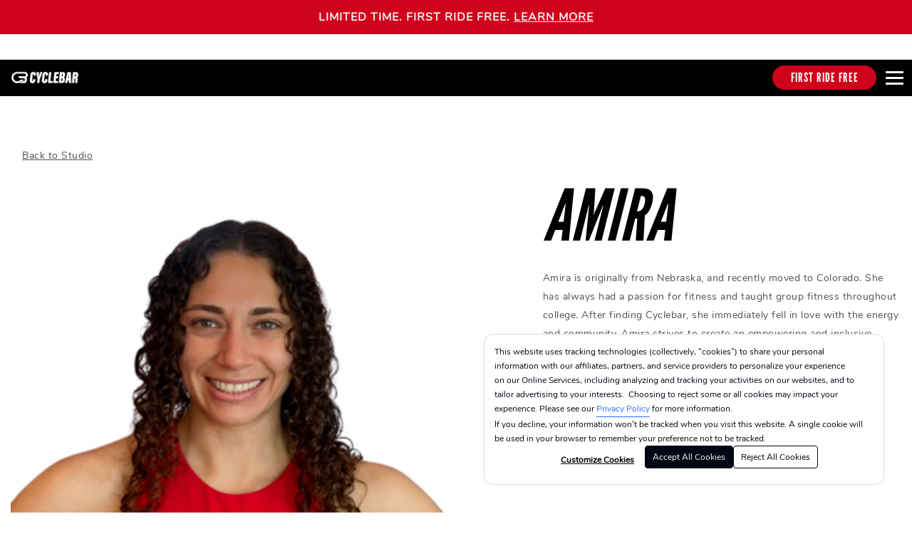

--- FILE ---
content_type: text/html;charset=utf-8
request_url: https://www.cyclebar.com/cyclestar/southwest-plaza-cyclebar-southwest-plaza-amira?location=southwest-plaza&hsLang=en
body_size: 11224
content:
<!doctype html><!--[if lt IE 7]> <html class="no-js lt-ie9 lt-ie8 lt-ie7" lang="en" > <![endif]--><!--[if IE 7]>    <html class="no-js lt-ie9 lt-ie8" lang="en" >        <![endif]--><!--[if IE 8]>    <html class="no-js lt-ie9" lang="en" >               <![endif]--><!--[if gt IE 8]><!--><html class="no-js" lang="en"><!--<![endif]--><head>
    <meta charset="utf-8">
    <meta http-equiv="X-UA-Compatible" content="IE=edge,chrome=1">
    <meta name="author" content="CycleBar GO">
    <meta name="description" content="CycleBar is the world's first and only Premium Indoor Cycling franchise offering a low-impact/high-intensity 
experience for all ages and body types. ">
    <meta name="generator" content="HubSpot">
    <title>Amira</title>
    <link rel="shortcut icon" href="https://www.cyclebar.com/hubfs/fccb.jpg">
    
<meta name="viewport" content="width=device-width, initial-scale=1">

    <script src="/hs/hsstatic/jquery-libs/static-1.1/jquery/jquery-1.7.1.js"></script>
<script>hsjQuery = window['jQuery'];</script>
    <meta property="og:description" content="CycleBar is the world's first and only Premium Indoor Cycling franchise offering a low-impact/high-intensity 
experience for all ages and body types. ">
    <meta property="og:title" content="Amira">
    <meta name="twitter:description" content="CycleBar is the world's first and only Premium Indoor Cycling franchise offering a low-impact/high-intensity 
experience for all ages and body types. ">
    <meta name="twitter:title" content="Amira">

    

    
    <style>
a.cta_button{-moz-box-sizing:content-box !important;-webkit-box-sizing:content-box !important;box-sizing:content-box !important;vertical-align:middle}.hs-breadcrumb-menu{list-style-type:none;margin:0px 0px 0px 0px;padding:0px 0px 0px 0px}.hs-breadcrumb-menu-item{float:left;padding:10px 0px 10px 10px}.hs-breadcrumb-menu-divider:before{content:'›';padding-left:10px}.hs-featured-image-link{border:0}.hs-featured-image{float:right;margin:0 0 20px 20px;max-width:50%}@media (max-width: 568px){.hs-featured-image{float:none;margin:0;width:100%;max-width:100%}}.hs-screen-reader-text{clip:rect(1px, 1px, 1px, 1px);height:1px;overflow:hidden;position:absolute !important;width:1px}
</style>

<link rel="stylesheet" href="https://api.tiles.mapbox.com/mapbox-gl-js/v0.54.0/mapbox-gl.css">
<link rel="stylesheet" href="https://use.fontawesome.com/releases/v5.6.3/css/all.css">
<link rel="stylesheet" href="https://api.mapbox.com/mapbox-gl-js/plugins/mapbox-gl-geocoder/v4.2.0/mapbox-gl-geocoder.css">
<link rel="stylesheet" href="https://cdnjs.cloudflare.com/ajax/libs/slick-carousel/1.9.0/slick.min.css">
<link rel="stylesheet" href="https://www.cyclebar.com/hubfs/hub_generated/template_assets/1/167441833308/1736467379564/template_styles.min.css">
<link rel="stylesheet" href="https://www.cyclebar.com/hubfs/hub_generated/template_assets/1/167441559395/1744426952442/template_legacy-patch.min.css">
<link rel="stylesheet" href="https://cdnjs.cloudflare.com/ajax/libs/magnific-popup.js/1.1.0/magnific-popup.css">
<link rel="stylesheet" href="https://www.cyclebar.com/hubfs/hub_generated/module_assets/1/27131800083/1744547664451/module_announcement-banner.min.css">
<link rel="stylesheet" href="https://www.cyclebar.com/hubfs/hub_generated/module_assets/1/9478526322/1741051767905/module_super-nav-main.min.css">
<link rel="stylesheet" href="https://www.cyclebar.com/hubfs/hub_generated/module_assets/1/9478543713/1745531554501/module_global-nav-main.min.css">
<link rel="stylesheet" href="https://www.cyclebar.com/hubfs/hub_generated/module_assets/1/177443544322/1741051778694/module_instructor-two-column-with-review.min.css">
<link rel="stylesheet" href="https://www.cyclebar.com/hubfs/hub_generated/module_assets/1/12236177296/1744547615362/module_location-scheduler-v2.min.css">
<link rel="stylesheet" href="https://www.cyclebar.com/hubfs/hub_generated/module_assets/1/7854000973/1742253043716/module_carousel-instructor.min.css">
<link rel="stylesheet" href="https://www.cyclebar.com/hubfs/hub_generated/module_assets/1/9478525084/1741051765957/module_global-footer-main.min.css">
    

    
<!--  Added by GoogleAnalytics4 integration -->
<script>
var _hsp = window._hsp = window._hsp || [];
window.dataLayer = window.dataLayer || [];
function gtag(){dataLayer.push(arguments);}

var useGoogleConsentModeV2 = true;
var waitForUpdateMillis = 1000;


if (!window._hsGoogleConsentRunOnce) {
  window._hsGoogleConsentRunOnce = true;

  gtag('consent', 'default', {
    'ad_storage': 'denied',
    'analytics_storage': 'denied',
    'ad_user_data': 'denied',
    'ad_personalization': 'denied',
    'wait_for_update': waitForUpdateMillis
  });

  if (useGoogleConsentModeV2) {
    _hsp.push(['useGoogleConsentModeV2'])
  } else {
    _hsp.push(['addPrivacyConsentListener', function(consent){
      var hasAnalyticsConsent = consent && (consent.allowed || (consent.categories && consent.categories.analytics));
      var hasAdsConsent = consent && (consent.allowed || (consent.categories && consent.categories.advertisement));

      gtag('consent', 'update', {
        'ad_storage': hasAdsConsent ? 'granted' : 'denied',
        'analytics_storage': hasAnalyticsConsent ? 'granted' : 'denied',
        'ad_user_data': hasAdsConsent ? 'granted' : 'denied',
        'ad_personalization': hasAdsConsent ? 'granted' : 'denied'
      });
    }]);
  }
}

gtag('js', new Date());
gtag('set', 'developer_id.dZTQ1Zm', true);
gtag('config', 'G-ZX9VRGFMWG');
</script>
<script async src="https://www.googletagmanager.com/gtag/js?id=G-ZX9VRGFMWG"></script>

<!-- /Added by GoogleAnalytics4 integration -->

    <link rel="canonical" href="https://www.cyclebar.com/cyclestar/southwest-plaza-cyclebar-southwest-plaza-amira">

<!-- Google Tag Manager -->
<script>(function(w,d,s,l,i){w[l]=w[l]||[];w[l].push({'gtm.start':
new Date().getTime(),event:'gtm.js'});var f=d.getElementsByTagName(s)[0],
j=d.createElement(s),dl=l!='dataLayer'?'&l='+l:'';j.async=true;j.src=
'https://www.googletagmanager.com/gtm.js?id='+i+dl;f.parentNode.insertBefore(j,f);
})(window,document,'script','dataLayer','GTM-NTXCR2F');</script>
<!-- End Google Tag Manager -->

<meta property="og:image" content="https://www.cyclebar.com/hubfs/cyclebar_featured-1.jpg">
<meta property="og:image:width" content="300">
<meta property="og:image:height" content="175">
<meta property="og:image:alt" content="CycleBar">
<meta name="twitter:image" content="https://www.cyclebar.com/hubfs/cyclebar_featured-1.jpg">
<meta name="twitter:image:alt" content="CycleBar">

<meta property="og:url" content="https://www.cyclebar.com/cyclestar/southwest-plaza-cyclebar-southwest-plaza-amira">
<meta name="twitter:card" content="summary_large_image">
<meta http-equiv="content-language" content="en">
<link rel="stylesheet" href="//7052064.fs1.hubspotusercontent-na1.net/hubfs/7052064/hub_generated/template_assets/DEFAULT_ASSET/1767818329520/template_layout.min.css">





    



    

</head>
<body class="no-hero   hs-content-id-24976177884 hs-site-page page " style="">
    <div class="header-container-wrapper">
    <div class="header-container container-fluid">

<div class="row-fluid-wrapper row-depth-1 row-number-1 ">
<div class="row-fluid ">
<div class="span12 widget-span widget-type-custom_widget " style="" data-widget-type="custom_widget" data-x="0" data-w="12">
<div id="hs_cos_wrapper_module_158440670435922" class="hs_cos_wrapper hs_cos_wrapper_widget hs_cos_wrapper_type_module" style="" data-hs-cos-general-type="widget" data-hs-cos-type="module"><div class="legacy-compatibility-helper__announcement-banner" style="display:none"></div>
      <script class="legacy-tmp-script">
      document.querySelector('.legacy-compatibility-helper__announcement-banner').parentElement.classList.add('legacy-patch')
      document.querySelector('.legacy-compatibility-helper__announcement-banner').remove()
      document.querySelector('.legacy-tmp-script').remove()
      </script>















<section class="announcement-banner" style="background-color: #d0021b; color: #f1f1f1">
  <div class="announcement-banner__container">
    <div class="announcement-banner__copy">
      
        <p><span>LIMITED TIME. FIRST RIDE FREE. </span><a href="https://lp.cyclebar.com/national_offer?hsLang=en" rel="noopener">LEARN MORE</a></p>

      
    </div>
  </div>
</section>
</div>

</div><!--end widget-span -->
</div><!--end row-->
</div><!--end row-wrapper -->

<div class="row-fluid-wrapper row-depth-1 row-number-2 ">
<div class="row-fluid ">
<div class="span12 widget-span widget-type-custom_widget " style="" data-widget-type="custom_widget" data-x="0" data-w="12">
<div id="hs_cos_wrapper_module_1557258957538169" class="hs_cos_wrapper hs_cos_wrapper_widget hs_cos_wrapper_type_module" style="" data-hs-cos-general-type="widget" data-hs-cos-type="module"><div class="legacy-compatibility-helper__super-nav-main" style="display:none"></div>
      <script class="legacy-tmp-script">
      document.querySelector('.legacy-compatibility-helper__super-nav-main').parentElement.classList.add('legacy-patch')
      document.querySelector('.legacy-compatibility-helper__super-nav-main').remove()
      document.querySelector('.legacy-tmp-script').remove()
      </script>


  




<nav id="super-nav" aria-label="secondary navigation" class="super-nav" data-nav-location="" data-use-hubdb-for-locations="false" data-table-id="" data-label-text="Find A Location Near You" data-favorite-location-text="Your Favorite Location" data-view-all-text="View All" data-enable-mobile-label="true" data-disable-nearest-studio="true" data-disable-reveal-animation="true" data-enable-signin="true">
  <div class="super-nav__container">
    <script>
      window.UI_APP = window.UI_APP || {};
      window.UI_APP.remote_id = "";
    </script>
    
      <ul class="super-nav__links">
        
        <li class="super-nav__link">
          <div class="super-nav__location"></div>
        </li>
        
        
        <li class="super-nav__link super-nav__link-signin">
          <a target="_blank" href="https://members.cyclebar.com" data-href="https://members.cyclebar.com">Sign In</a>
        </li>
        
      </ul>
    
  </div>
</nav></div>

</div><!--end widget-span -->
</div><!--end row-->
</div><!--end row-wrapper -->

<div class="row-fluid-wrapper row-depth-1 row-number-3 ">
<div class="row-fluid ">
<div class="span12 widget-span widget-type-custom_widget " style="" data-widget-type="custom_widget" data-x="0" data-w="12">
<div id="hs_cos_wrapper_module_1557258971845171" class="hs_cos_wrapper hs_cos_wrapper_widget hs_cos_wrapper_type_module" style="" data-hs-cos-general-type="widget" data-hs-cos-type="module"><div class="legacy-compatibility-helper__global-nav-main" style="display:none"></div>
      <script class="legacy-tmp-script">
      document.querySelector('.legacy-compatibility-helper__global-nav-main').parentElement.classList.add('legacy-patch')
      document.querySelector('.legacy-compatibility-helper__global-nav-main').remove()
      document.querySelector('.legacy-tmp-script').remove()
      </script>


<script>
  window.UI_APP = window.UI_APP || {};
  window.UI_APP.nav_color = "{color=#000000, opacity=100, rgba=rgba(0, 0, 0, 1), rgb=rgb(0, 0, 0), hex=#000000, css=#000000}";
</script>








  











  



  
  





  










<header>
  <div class="global-nav-wrapper">
    <nav id="global-nav-main" aria-label="primary navigation" class="global-nav global-nav--scrolled" data-reveal data-fade-start="0" data-fade-end="400" data-cta-on-scroll="true">
      <a href="#maincontent" class="global-nav__skip-link" id="skipToMain" tabindex="1">Skip to Main Content</a>
    

      <div class="global-nav__content-wrapper">
        <div class="global-nav__content">
          <div class="navbar-header__container">
            
  <a href="/?hsLang=en" class="global-nav__logo">
    <img class="global-nav__logo-img global-nav__logo-img--prescroll" src="https://www.cyclebar.com/hubfs/041824_LogoSuite_Rebrand_RGB_SM_Horizontal_White-1-2.png" alt="041824_LogoSuite_Rebrand_RGB_SM_Horizontal_White-1-2">
    <img class="global-nav__logo-img global-nav__logo-img--default" src="https://www.cyclebar.com/hubfs/041824_LogoSuite_Rebrand_RGB_SM_Horizontal_White-1-2.png" alt="041824_LogoSuite_Rebrand_RGB_SM_Horizontal_White-1-2" itemprop="logo">
  </a>

            
  <div class="global-nav__actions ">
    
      
      
      
      
        
        
        
          
        
        <a href="https://lp.cyclebar.com/offer?location=southwest-plaza&amp;offer_id=first-ride-free-booking&amp;booking=1&amp;clubready_prospecttypeid=60318&amp;clubready_prospecttypeid_ca=62889&amp;clubready_referraltypeid=81943&amp;clubready_referraltypeid_ca=87286&amp;hsLang=en" class="button cta_button cta_button--primary" data-offer="FIRST RIDE FREE">
          <span>FIRST RIDE FREE</span>
        </a>
      
    

    
  </div>

            <button class="menu-open" aria-label="Open main menu">
              
              <span></span>
              <span></span>
              <span></span>
            </button>
          </div>
          <div role="dialog" aria-label="global navigation" aria-modal="true" class="global-nav__links">
            <div class="navbar-dialog-header__container">
              
  <a href="/?hsLang=en" class="menu-close__global-nav-logo">
    <img class="global-nav__logo-img global-nav__logo-img--prescroll" src="https://www.cyclebar.com/hubfs/041824_LogoSuite_Rebrand_RGB_SM_Horizontal_White-1-2.png" alt="041824_LogoSuite_Rebrand_RGB_SM_Horizontal_White-1-2">
    <img class="global-nav__logo-img global-nav__logo-img--default" src="https://www.cyclebar.com/hubfs/041824_LogoSuite_Rebrand_RGB_SM_Horizontal_White-1-2.png" alt="041824_LogoSuite_Rebrand_RGB_SM_Horizontal_White-1-2" itemprop="logo">
  </a>

              
  <div class="global-nav__actions ">
    
      
      
      
      
        
        
        
          
        
        <a href="https://lp.cyclebar.com/offer?location=southwest-plaza&amp;offer_id=first-ride-free-booking&amp;booking=1&amp;clubready_prospecttypeid=60318&amp;clubready_prospecttypeid_ca=62889&amp;clubready_referraltypeid=81943&amp;clubready_referraltypeid_ca=87286&amp;hsLang=en" class="button cta_button cta_button--primary" data-offer="FIRST RIDE FREE">
          <span>FIRST RIDE FREE</span>
        </a>
      
    

    
  </div>

              <button class="menu-close" aria-label="Close main menu">
                
                <span></span>
                <span></span>
              </button>
            </div>
            <div class="global-nav__links-content">
                <span id="hs_cos_wrapper_module_1557258971845171_" class="hs_cos_wrapper hs_cos_wrapper_widget hs_cos_wrapper_type_menu" style="" data-hs-cos-general-type="widget" data-hs-cos-type="menu"><div id="hs_menu_wrapper_module_1557258971845171_" class="hs-menu-wrapper active-branch flyouts hs-menu-flow-horizontal" role="navigation" data-sitemap-name="default" data-menu-id="5872829592" aria-label="Navigation Menu">
 <ul role="menu">
  <li class="hs-menu-item hs-menu-depth-1" role="none"><a href="https://www.cyclebar.com/new-riders" role="menuitem">New Riders</a></li>
  <li class="hs-menu-item hs-menu-depth-1" role="none"><a href="https://www.cyclebar.com/the-experience" role="menuitem">The Experience</a></li>
  <li class="hs-menu-item hs-menu-depth-1" role="none"><a href="https://www.cyclebar.com/location-search" role="menuitem">Studios</a></li>
  <li class="hs-menu-item hs-menu-depth-1" role="none"><a href="https://www.cyclebar.com/instructors" role="menuitem">Instructors</a></li>
  <li class="hs-menu-item hs-menu-depth-1" role="none"><a href="https://www.cyclebar.com/cyclegives" role="menuitem">CycleGives</a></li>
  <li class="hs-menu-item hs-menu-depth-1" role="none"><a href="https://cyclebar.securetree.com/" role="menuitem" target="_blank" rel="noopener">Gift Cards</a></li>
  <li class="hs-menu-item hs-menu-depth-1" role="none"><a href="https://www.cyclebar.com/franchise" role="menuitem">Franchise</a></li>
 </ul>
</div></span>

                <div class="global-nav__mobile-actions">
                  

                  
                  <div class="global-nav__mobile-actions-item global-nav__mobile__sign-in">
                  <a target="_blank" href="https://members.cyclebar.com">Sign In</a>
                  </div>
                  
                </div>
            </div>
          </div>
          
  <div class="global-nav__actions ">
    
      
      
      
      
        
        
        
          
        
        <a href="https://lp.cyclebar.com/offer?location=southwest-plaza&amp;offer_id=first-ride-free-booking&amp;booking=1&amp;clubready_prospecttypeid=60318&amp;clubready_prospecttypeid_ca=62889&amp;clubready_referraltypeid=81943&amp;clubready_referraltypeid_ca=87286&amp;hsLang=en" class="button cta_button cta_button--primary" data-offer="FIRST RIDE FREE">
          <span>FIRST RIDE FREE</span>
        </a>
      
    

    
  </div>

        </div>
      </div>
      <div class="global-nav__bg"></div>
    </nav>
  </div>
</header></div>

</div><!--end widget-span -->
</div><!--end row-->
</div><!--end row-wrapper -->

    </div><!--end header -->
</div><!--end header wrapper -->

<div class="body-container-wrapper">
    <div class="body-container container-fluid">

<div class="row-fluid-wrapper row-depth-1 row-number-1 ">
<div class="row-fluid ">
<div class="span12 widget-span widget-type-widget_container " style="" data-widget-type="widget_container" data-x="0" data-w="12">
<span id="hs_cos_wrapper_module_1550802226629104" class="hs_cos_wrapper hs_cos_wrapper_widget_container hs_cos_wrapper_type_widget_container" style="" data-hs-cos-general-type="widget_container" data-hs-cos-type="widget_container"><div id="hs_cos_wrapper_widget_1743026490828" class="hs_cos_wrapper hs_cos_wrapper_widget hs_cos_wrapper_type_module" style="" data-hs-cos-general-type="widget" data-hs-cos-type="module"><div class="legacy-compatibility-helper__instructor-two-column-with-review" style="display:none"></div>
      <script class="legacy-tmp-script">
      document.querySelector('.legacy-compatibility-helper__instructor-two-column-with-review').parentElement.classList.add('legacy-patch')
      document.querySelector('.legacy-compatibility-helper__instructor-two-column-with-review').remove()
      document.querySelector('.legacy-tmp-script').remove()
      </script>












  
  
  
  
  
  

  

  

  

  
    
  

  

  

  

  

  
  
  
  
  
  
  
  

  
  
  

  
  
  

  
  
  

  
  
  

  

  

  

  

  
  

  
  

  

  
  
  
  

  
  

  
  

  
  

    <section data-separator="" class="module module--align-left module--padding-both module--inner-padding-none module--theme-none  module " id="layout-debug-section" style="">

      <div id="" class="module--anchor module--anchor--padding-both"></div>
      <div class="module__container ">
        <div class="module__row ">
          <div class="module__content ">
            
<div class="instructor-two-column-with-review" data-reveal-group data-instructor-slug="cyclebar-southwest-plaza-amira" data-review_section_title="Instructor Rating">
  <div class="instructor-two-column-with-review__container site-width">
    
    
      
    

    
    <div class="px-3">
    <a class="link link--back instructor-two-column-with-review__back-link" href="/location/southwest-plaza?hsLang=en" onclick="(function(){window.history.back()})()">Back to Studio</a>
    </div>
    
    
    <div class="instructor-two-column-with-review__content row justify-content-md-between" data-reveal-group>

      <div class="instructor-two-column-with-review__media col-12 col-lg-6" data-reveal>
        
          
          
        
        

        <img src="https://a.mktgcdn.com/p/Gu3kSusAyKuOnU2O-5T5DcbEpOrKAovuY50i0Ye9W8k/365x368.png" alt="Profile Image">
      </div>
      <div class="instructor-two-column-with-review__info col col-lg-5" data-reveal data-reveal-group>
          <h1 class="instructor-two-column-with-review__name mb-4" data-reveal>
            
            Amira
          </h1>
          

          

          <div class="instructor-two-column-with-review__copy" data-reveal>
            Amira is originally from Nebraska, and recently moved to Colorado. She has always had a passion for fitness and taught group fitness throughout college. After finding Cyclebar, she immediately fell in love with the energy and community. Amira strives to create an empowering and inclusive environment in each of her classes where riders leave feeling energized and successful.
          </div>
          <div class="instructor-two-column-with-review__social" data-reveal data-reveal-group>
            <a class="button button--inverse-primary instructor-two-column-with-review__cta" href="#schedule" data-reveal>
              
              Book with Amira
              
            </a>

            

            

            

          </div>
      </div>
    </div>
  </div>
</div>

          </div>

          

          

          

          

          

          
        </div>
      </div>
    </section>
  
</div>
<div id="hs_cos_wrapper_widget_1588701333449" class="hs_cos_wrapper hs_cos_wrapper_widget hs_cos_wrapper_type_module" style="" data-hs-cos-general-type="widget" data-hs-cos-type="module">




<!-- Generally this is on a location page -->


<!-- When not on a location page it should expect a location query param -->
<!-- In that case we may need to filter by either class or instructor depending on page -->


  



  <!-- filter by instructor -->
  <!-- In this use case there MUST be a request query param ?location=foo -->
  



  
  

  
  
  
  
  
  
  

  

  
    
      
      
    

    
  

  

  
    
    
    
  

  

  
    
  

  

  

  
  
  
  
  
  
  
  

  
  
  

  
  
  

  
  
  

  
  
  

  
  
  

  

  

  

  
  

  
  

  

  
  
  
  

  
  

  
  

  
  

    <section data-separator="false" class="module module--align-center module--padding-both module--inner-padding-none module--theme-light   module--theme-user  module " style="background:#ffffff;color:#111111;">

      <div id="" class="module--anchor module--anchor--padding-both"></div>
      <div class="module__container ">
        <div class="module__row ">
          <div class="module__content ">
            


  
  
  
  

  
      
      
      
      
      
      
      
      

      
      
      

      
        
      

      

      
        
      

      

      

      <div class="content-block__container  " data-reveal-group>
        <div class="content-block__content   ">
          
          
          

          

          

          <h2 style="color:#111111" class="content-block__title       no-copy" data-reveal>
            Southwest Plaza Schedule
            
          </h2>
          
          
          
          
          

          

          
        </div>
      </div>
  


<div id="schedule">
  

  <div class="location-scheduler site-width" data-schedule="group" data-reveal-group>

    <div id="location-scheduler" class="location-scheduler__wrapper" data-instructor="cyclebar-southwest-plaza-amira" data-reveal data-name="Southwest Plaza" data-endpoint-domain="https://members.cyclebar.com" data-endpoint="/api/v2/locations/cyclebar-southwest-plaza/schedule_entries">
    </div>

  </div>
</div>
  
          </div>

          

          

          

          

          

          
        </div>
      </div>
    </section>
  

  
</div>
<div id="hs_cos_wrapper_widget_1551316631996" class="hs_cos_wrapper hs_cos_wrapper_widget hs_cos_wrapper_type_module" style="" data-hs-cos-general-type="widget" data-hs-cos-type="module"><div class="legacy-compatibility-helper__carousel-instructor" style="display:none"></div>
      <script class="legacy-tmp-script">
      document.querySelector('.legacy-compatibility-helper__carousel-instructor').parentElement.classList.add('legacy-patch')
      document.querySelector('.legacy-compatibility-helper__carousel-instructor').remove()
      document.querySelector('.legacy-tmp-script').remove()
      </script>













<!-- LOCATION -->

  <!-- Handle location passed as a query param -->
  
    
  



  
  
  






  
  
  
  
  
  
  
  

  

  

  

  
    
  

  

  

  

  

  
  
  
  
  
  
  
  

  
  
  

  
  
  

  
  
  

  
  
  

  

  

  

  

  
  

  
  

  

  
  
  
  

  
  

  
  

  
  
    
      <!-- Fix previous bug -->
      
        
      
    
  

    <section data-separator="" class="module module--align-center module--padding-both module--inner-padding-both module--theme-none  module " style="">

      <div id="cyclestar" class="module--anchor module--anchor--padding-both"></div>
      <div class="module__container ">
        <div class="module__row ">
          <div class="module__content ">
            
  <section class="carousel-instructor" data-reveal-group>
    
  

  
      
      
      
      
      
      
      
      

      
      
      

      

      

      

      

      

      <div class="content-block__container  " data-reveal-group>
        <div class="content-block__content   ">
          
          
          

          

          

          <h2 class="content-block__title       no-copy" data-reveal>
            Southwest Plaza Meet Our <br>Instructors
            
          </h2>
          
          
          
          

          

          
        </div>
      </div>
  

    <div class="carousel-instructor__container">
      <div data-reveal class="carousel-instructor__nav " data-reveal-group></div>

      
      
      
      <div class="carousel-instructor__list  " data-reveal-group>

      
        

        

        <!-- If location passed along as a query -->
        
          
        

        

        <!-- If location -->
        
          
        

        

        <!-- If instructor has no info -->
        
        
        

        
        

        

        
          <a href="/cyclestar/southwest-plaza-cyclebar-southwest-plaza-jamie-5543cfb8-15dc-40f4-861c-14688493d9ce?location=southwest-plaza&amp;hsLang=en" class="carousel-instructor__item " data-reveal data-reveal-speed="200">
            
              
            
            <div class="carousel-instructor__media" style="background-image:url(https://a.mktgcdn.com/p/SB1P5n_SDusRmUIAne_CSaoNTQT4FhslTt7QLtQ0wAA/330x321.png); background-position: center top; background-size: cover;"></div>
            <div class="carousel-instructor__item-name">
              Jamie
            </div>
            
          </a>
        
      
        

        

        <!-- If location passed along as a query -->
        
          
        

        

        <!-- If location -->
        
          
        

        

        <!-- If instructor has no info -->
        
        
        

        
        

        

        
          <a href="/cyclestar/southwest-plaza-cyclebar-southwest-plaza-alana-4afcb953-ae31-44ff-a67c-a542d6f37d66?location=southwest-plaza&amp;hsLang=en" class="carousel-instructor__item " data-reveal data-reveal-speed="200">
            
              
            
            <div class="carousel-instructor__media" style="background-image:url(https://a.mktgcdn.com/p/Vpq8SWNMGtXO5Z6z4t9QQWgyLNTUme9Q5NrHi3xLbwQ/408x564.png); background-position: center top; background-size: cover;"></div>
            <div class="carousel-instructor__item-name">
              Alana
            </div>
            
          </a>
        
      
        

        

        <!-- If location passed along as a query -->
        
          
        

        

        <!-- If location -->
        
          
        

        

        <!-- If instructor has no info -->
        
        
        

        
        

        

        
          <a href="/cyclestar/southwest-plaza-cyclebar-southwest-plaza-lorin?location=southwest-plaza&amp;hsLang=en" class="carousel-instructor__item " data-reveal data-reveal-speed="200">
            
              
            
            <div class="carousel-instructor__media" style="background-image:url(https://a.mktgcdn.com/p/0x2zP0ruuIt9f6jXfSEuigBKuVyyUcT-6o17M6sEtIo/387x363.png); background-position: center top; background-size: cover;"></div>
            <div class="carousel-instructor__item-name">
              Lorin
            </div>
            
          </a>
        
      
        

        

        <!-- If location passed along as a query -->
        
          
        

        

        <!-- If location -->
        
          
        

        

        <!-- If instructor has no info -->
        
        
        

        
        

        

        
          <a href="/cyclestar/southwest-plaza-cyclebar-southwest-plaza-kaitlin-77196287?location=southwest-plaza&amp;hsLang=en" class="carousel-instructor__item " data-reveal data-reveal-speed="200">
            
              
            
            <div class="carousel-instructor__media" style="background-image:url(https://a.mktgcdn.com/p/bkRhtLbJStGqt6lNrwyiOR76Orl4UNDFU7sPUtoRJy0/416x428.png); background-position: center top; background-size: cover;"></div>
            <div class="carousel-instructor__item-name">
              Kaitlin
            </div>
            
          </a>
        
      
        

        

        <!-- If location passed along as a query -->
        
          
        

        

        <!-- If location -->
        
          
        

        

        <!-- If instructor has no info -->
        
        
        

        
        

        

        
          <a href="/cyclestar/southwest-plaza-cyclebar-southwest-plaza-samantha?location=southwest-plaza&amp;hsLang=en" class="carousel-instructor__item " data-reveal data-reveal-speed="200">
            
              
            
            <div class="carousel-instructor__media" style="background-image:url(https://a.mktgcdn.com/p/w3B_m70qMaxOucqfQT1wWOmSq1LCqu3XHqdj84yrQ7g/371x390.png); background-position: center top; background-size: cover;"></div>
            <div class="carousel-instructor__item-name">
              Sam
            </div>
            
          </a>
        
      
        

        

        <!-- If location passed along as a query -->
        
          
        

        

        <!-- If location -->
        
          
        

        

        <!-- If instructor has no info -->
        
        
        

        
        

        

        
          <a href="/cyclestar/southwest-plaza-cyclebar-southwest-plaza-lindsay?location=southwest-plaza&amp;hsLang=en" class="carousel-instructor__item " data-reveal data-reveal-speed="200">
            
              
            
            <div class="carousel-instructor__media" style="background-image:url(https://a.mktgcdn.com/p/smbCuwJR-8fcgaBERK0EHWY-1xdxi6qHNs07bfkNsnw/377x371.png); background-position: center top; background-size: cover;"></div>
            <div class="carousel-instructor__item-name">
              Lindsay
            </div>
            
          </a>
        
      
        

        

        <!-- If location passed along as a query -->
        
          
        

        

        <!-- If location -->
        
          
        

        

        <!-- If instructor has no info -->
        
        
        

        
        

        

        
          <a href="/cyclestar/southwest-plaza-cyclebar-southwest-plaza-mireya?location=southwest-plaza&amp;hsLang=en" class="carousel-instructor__item " data-reveal data-reveal-speed="200">
            
              
            
            <div class="carousel-instructor__media" style="background-image:url(https://a.mktgcdn.com/p/mbPmbptCwzLa-kv-adldIw47e2lCtUc1EBiz3GGpOoc/409x377.png); background-position: center top; background-size: cover;"></div>
            <div class="carousel-instructor__item-name">
              Mireya
            </div>
            
          </a>
        
      
        

        

        <!-- If location passed along as a query -->
        
          
        

        

        <!-- If location -->
        
          
        

        

        <!-- If instructor has no info -->
        
        
        

        
        

        

        
          <a href="/cyclestar/southwest-plaza-cyclebar-southwest-plaza-amira?location=southwest-plaza&amp;hsLang=en" class="carousel-instructor__item " data-reveal data-reveal-speed="200">
            
              
            
            <div class="carousel-instructor__media" style="background-image:url(https://a.mktgcdn.com/p/Gu3kSusAyKuOnU2O-5T5DcbEpOrKAovuY50i0Ye9W8k/365x368.png); background-position: center top; background-size: cover;"></div>
            <div class="carousel-instructor__item-name">
              Amira
            </div>
            
          </a>
        
      
        

        

        <!-- If location passed along as a query -->
        
          
        

        

        <!-- If location -->
        
          
        

        

        <!-- If instructor has no info -->
        

        
        

        

        
          <a class="carousel-instructor__item carousel-instructor__item--no-link" data-reveal data-reveal-speed="200">
            
              
            
            <div class="carousel-instructor__media" style="background-image:url(https://a.mktgcdn.com/p/SlCPF5Z_BzsPz_ynEK_IldwTXlbvvXvr53h3xzSPA30/521x518.png); background-position: center top; background-size: cover;"></div>
            <div class="carousel-instructor__item-name">
              Nick
            </div>
            
          </a>
        
      
        

        

        <!-- If location passed along as a query -->
        
          
        

        

        <!-- If location -->
        
          
        

        

        <!-- If instructor has no info -->
        
        
        

        
        

        

        
          <a href="/cyclestar/southwest-plaza-cyclebar-southwest-plaza-melissa?location=southwest-plaza&amp;hsLang=en" class="carousel-instructor__item " data-reveal data-reveal-speed="200">
            
              
            
            <div class="carousel-instructor__media" style="background-image:url(https://a.mktgcdn.com/p/CKOJsdhtbHZ-J_iVvQcHQFgOZ03uuR8oATLGC3uAZ8A/765x692.png); background-position: center top; background-size: cover;"></div>
            <div class="carousel-instructor__item-name">
              Melissa
            </div>
            
          </a>
        
      
        

        

        <!-- If location passed along as a query -->
        
          
        

        

        <!-- If location -->
        
          
        

        

        <!-- If instructor has no info -->
        
        
        

        
        

        

        
          <a href="/cyclestar/southwest-plaza-cyclebar-southwest-plaza-jen?location=southwest-plaza&amp;hsLang=en" class="carousel-instructor__item " data-reveal data-reveal-speed="200">
            
              
            
            <div class="carousel-instructor__media" style="background-image:url(https://a.mktgcdn.com/p/gSE32SWJD_3qB3v-arDU-S6IlVaUZdZcoRMGBHCXpLw/749x765.png); background-position: center top; background-size: cover;"></div>
            <div class="carousel-instructor__item-name">
              Jen
            </div>
            
          </a>
        
      
      </div>
    </div>
  </section>
  
          </div>

          

          

          

          

          

          
        </div>
      </div>
    </section>
  

  

</div>
<div id="hs_cos_wrapper_widget_1580253422313" class="hs_cos_wrapper hs_cos_wrapper_widget hs_cos_wrapper_type_module" style="" data-hs-cos-general-type="widget" data-hs-cos-type="module"><script>
$('.instructor-two-column__cta').hide()
const scheduleEl = document.getElementById('schedule')

if (scheduleEl) {
  $('.instructor-two-column__cta').show()
}
</script></div></span>
</div><!--end widget-span -->
</div><!--end row-->
</div><!--end row-wrapper -->

    </div><!--end body -->
</div><!--end body wrapper -->

<div class="footer-container-wrapper">
    <div class="footer-container container-fluid">

<div class="row-fluid-wrapper row-depth-1 row-number-1 ">
<div class="row-fluid ">
<div class="span12 widget-span widget-type-custom_widget " style="" data-widget-type="custom_widget" data-x="0" data-w="12">
<div id="hs_cos_wrapper_module_1557258976542173" class="hs_cos_wrapper hs_cos_wrapper_widget hs_cos_wrapper_type_module" style="" data-hs-cos-general-type="widget" data-hs-cos-type="module"><div class="legacy-compatibility-helper__global-footer-main" style="display:none"></div>
      <script class="legacy-tmp-script">
      document.querySelector('.legacy-compatibility-helper__global-footer-main').parentElement.classList.add('legacy-patch')
      document.querySelector('.legacy-compatibility-helper__global-footer-main').remove()
      document.querySelector('.legacy-tmp-script').remove()
      </script>





  



  









<footer id="global-footer-main" class="global-footer global-footer--default " data-show-badges="true">
  
    
  
    <div class="global-footer__top">
      <div class="global-footer__top-content">
        
        
          <div class="global-footer__social  global-footer__social--large  p-0">
            <div class="global-footer__social-text  global-footer__social-text--large ">
              Follow us on Social
            </div>
            <ul class="global-footer__social-links">
              
                
                  <li class="twitter">
                    

                    <a class="twitter" aria-label="twitter" href="https://twitter.com/cyclebar" target="_blank" rel="noopener">
                      <svg class="icon twitter"><use xlink:href="#twitter"></use></svg>
                    </a>
                  </li>
                
                
              
                
                  <li class="facebook">
                    

                    <a class="facebook" aria-label="facebook" href="https://www.facebook.com/CycleBar" target="_blank" rel="noopener">
                      <svg class="icon facebook"><use xlink:href="#facebook"></use></svg>
                    </a>
                  </li>
                
                
              
                
                  <li class="instagram">
                    

                    <a class="instagram" aria-label="instagram" href="https://www.instagram.com/cyclebar" target="_blank" rel="noopener">
                      <svg class="icon instagram"><use xlink:href="#instagram"></use></svg>
                    </a>
                  </li>
                
                
              
                
                
              
                
                  <li class="linkedin">
                    

                    <a class="linkedin" aria-label="linkedin" href="https://www.linkedin.com/company/cyclebar/" target="_blank" rel="noopener">
                      <svg class="icon linkedin"><use xlink:href="#linkedin"></use></svg>
                    </a>
                  </li>
                
                
              
                
                  <li class="tiktok">
                    

                    <a class="tiktok" aria-label="tiktok" href="https://www.tiktok.com/@cyclebar" target="_blank" rel="noopener">
                      <svg class="icon tiktok"><use xlink:href="#tiktok"></use></svg>
                    </a>
                  </li>
                
                
              
          </ul></div>
        
      </div>
    </div>
           

  
  
    <nav class="global-footer__links" aria-label="primary footer navigation">
      <div class="d-none d-md-block global-footer__links-content ">
        

  <span id="hs_cos_wrapper_module_1557258976542173_" class="hs_cos_wrapper hs_cos_wrapper_widget hs_cos_wrapper_type_menu" style="" data-hs-cos-general-type="widget" data-hs-cos-type="menu"><div id="hs_menu_wrapper_module_1557258976542173_" class="hs-menu-wrapper active-branch flyouts hs-menu-flow-horizontal" role="navigation" data-sitemap-name="default" data-menu-id="7741652582" aria-label="Navigation Menu">
 <ul role="menu">
  <li class="hs-menu-item hs-menu-depth-1 hs-item-has-children" role="none"><a href="javascript:;" aria-haspopup="true" aria-expanded="false" role="menuitem">Company</a>
   <ul role="menu" class="hs-menu-children-wrapper">
    <li class="hs-menu-item hs-menu-depth-2" role="none"><a href="https://www.cyclebar.com/about-us" role="menuitem">About</a></li>
    <li class="hs-menu-item hs-menu-depth-2" role="none"><a href="https://www.cyclebar.com/careers" role="menuitem">Careers</a></li>
    <li class="hs-menu-item hs-menu-depth-2" role="none"><a href="https://www.cyclebar.com/inquiries" role="menuitem">Inquiries</a></li>
    <li class="hs-menu-item hs-menu-depth-2" role="none"><a href="https://www.cyclebar.com/international" role="menuitem">International</a></li>
    <li class="hs-menu-item hs-menu-depth-2" role="none"><a href="https://www.cyclebar.com/press" role="menuitem">Press</a></li>
   </ul></li>
  <li class="hs-menu-item hs-menu-depth-1 hs-item-has-children" role="none"><a href="javascript:;" aria-haspopup="true" aria-expanded="false" role="menuitem">Ride</a>
   <ul role="menu" class="hs-menu-children-wrapper">
    <li class="hs-menu-item hs-menu-depth-2" role="none"><a href="https://www.cyclebar.com/new-riders" role="menuitem">New Riders</a></li>
    <li class="hs-menu-item hs-menu-depth-2" role="none"><a href="https://www.cyclebar.com/the-experience" role="menuitem">The Experience</a></li>
    <li class="hs-menu-item hs-menu-depth-2" role="none"><a href="https://www.cyclebar.com/instructors" role="menuitem">Instructors</a></li>
   </ul></li>
  <li class="hs-menu-item hs-menu-depth-1 hs-item-has-children" role="none"><a href="javascript:;" aria-haspopup="true" aria-expanded="false" role="menuitem">Find Us</a>
   <ul role="menu" class="hs-menu-children-wrapper">
    <li class="hs-menu-item hs-menu-depth-2" role="none"><a href="https://www.cyclebar.com/location-search" role="menuitem">Studios</a></li>
   </ul></li>
  <li class="hs-menu-item hs-menu-depth-1 hs-item-has-children" role="none"><a href="javascript:;" aria-haspopup="true" aria-expanded="false" role="menuitem">Community</a>
   <ul role="menu" class="hs-menu-children-wrapper">
    <li class="hs-menu-item hs-menu-depth-2" role="none"><a href="https://www.cyclebar.com/cyclegives" role="menuitem">CycleGives</a></li>
    <li class="hs-menu-item hs-menu-depth-2" role="none"><a href="https://www.cyclebar.com/blog" role="menuitem">Blog</a></li>
   </ul></li>
  <li class="hs-menu-item hs-menu-depth-1 hs-item-has-children" role="none"><a href="javascript:;" aria-haspopup="true" aria-expanded="false" role="menuitem">Opportunity</a>
   <ul role="menu" class="hs-menu-children-wrapper">
    <li class="hs-menu-item hs-menu-depth-2" role="none"><a href="https://www.cyclebar.com/franchise" role="menuitem">Franchise</a></li>
   </ul></li>
  <li class="hs-menu-item hs-menu-depth-1 hs-item-has-children" role="none"><a href="javascript:;" aria-haspopup="true" aria-expanded="false" role="menuitem">Support</a>
   <ul role="menu" class="hs-menu-children-wrapper">
    <li class="hs-menu-item hs-menu-depth-2" role="none"><a href="https://www.cyclebar.com/faq" role="menuitem">Frequently Asked Questions</a></li>
   </ul></li>
 </ul>
</div></span>


      </div>
      
      <div class="d-block d-md-none global-footer__links-content ">
        

  <span id="hs_cos_wrapper_module_1557258976542173_" class="hs_cos_wrapper hs_cos_wrapper_widget hs_cos_wrapper_type_menu" style="" data-hs-cos-general-type="widget" data-hs-cos-type="menu"><div id="hs_menu_wrapper_module_1557258976542173_" class="hs-menu-wrapper active-branch flyouts hs-menu-flow-horizontal" role="navigation" data-sitemap-name="default" data-menu-id="7741652582" aria-label="Navigation Menu">
 <ul role="menu">
  <li class="hs-menu-item hs-menu-depth-1 hs-item-has-children" role="none"><a href="javascript:;" aria-haspopup="true" aria-expanded="false" role="menuitem">Company</a>
   <ul role="menu" class="hs-menu-children-wrapper">
    <li class="hs-menu-item hs-menu-depth-2" role="none"><a href="https://www.cyclebar.com/about-us" role="menuitem">About</a></li>
    <li class="hs-menu-item hs-menu-depth-2" role="none"><a href="https://www.cyclebar.com/careers" role="menuitem">Careers</a></li>
    <li class="hs-menu-item hs-menu-depth-2" role="none"><a href="https://www.cyclebar.com/inquiries" role="menuitem">Inquiries</a></li>
    <li class="hs-menu-item hs-menu-depth-2" role="none"><a href="https://www.cyclebar.com/international" role="menuitem">International</a></li>
    <li class="hs-menu-item hs-menu-depth-2" role="none"><a href="https://www.cyclebar.com/press" role="menuitem">Press</a></li>
   </ul></li>
  <li class="hs-menu-item hs-menu-depth-1 hs-item-has-children" role="none"><a href="javascript:;" aria-haspopup="true" aria-expanded="false" role="menuitem">Ride</a>
   <ul role="menu" class="hs-menu-children-wrapper">
    <li class="hs-menu-item hs-menu-depth-2" role="none"><a href="https://www.cyclebar.com/new-riders" role="menuitem">New Riders</a></li>
    <li class="hs-menu-item hs-menu-depth-2" role="none"><a href="https://www.cyclebar.com/the-experience" role="menuitem">The Experience</a></li>
    <li class="hs-menu-item hs-menu-depth-2" role="none"><a href="https://www.cyclebar.com/instructors" role="menuitem">Instructors</a></li>
   </ul></li>
  <li class="hs-menu-item hs-menu-depth-1 hs-item-has-children" role="none"><a href="javascript:;" aria-haspopup="true" aria-expanded="false" role="menuitem">Find Us</a>
   <ul role="menu" class="hs-menu-children-wrapper">
    <li class="hs-menu-item hs-menu-depth-2" role="none"><a href="https://www.cyclebar.com/location-search" role="menuitem">Studios</a></li>
   </ul></li>
  <li class="hs-menu-item hs-menu-depth-1 hs-item-has-children" role="none"><a href="javascript:;" aria-haspopup="true" aria-expanded="false" role="menuitem">Community</a>
   <ul role="menu" class="hs-menu-children-wrapper">
    <li class="hs-menu-item hs-menu-depth-2" role="none"><a href="https://www.cyclebar.com/cyclegives" role="menuitem">CycleGives</a></li>
    <li class="hs-menu-item hs-menu-depth-2" role="none"><a href="https://www.cyclebar.com/blog" role="menuitem">Blog</a></li>
   </ul></li>
  <li class="hs-menu-item hs-menu-depth-1 hs-item-has-children" role="none"><a href="javascript:;" aria-haspopup="true" aria-expanded="false" role="menuitem">Opportunity</a>
   <ul role="menu" class="hs-menu-children-wrapper">
    <li class="hs-menu-item hs-menu-depth-2" role="none"><a href="https://www.cyclebar.com/franchise" role="menuitem">Franchise</a></li>
   </ul></li>
  <li class="hs-menu-item hs-menu-depth-1 hs-item-has-children" role="none"><a href="javascript:;" aria-haspopup="true" aria-expanded="false" role="menuitem">Support</a>
   <ul role="menu" class="hs-menu-children-wrapper">
    <li class="hs-menu-item hs-menu-depth-2" role="none"><a href="https://www.cyclebar.com/faq" role="menuitem">Frequently Asked Questions</a></li>
   </ul></li>
 </ul>
</div></span>


      </div>
      
      
      
        <div class="global-footer__badges">
          
            
              <a href="https://allyant.com" target="_blank" class="global-footer__badge">
                <img src="https://www.cyclebar.com/hubfs/Accessibility%20Allyant/Reviewed%20by%20Allyant%20for%20Accessibility%20Badge_White.svg" alt="Reviewed by Allyant for accessibility">
              </a>
            
          
            
              <a href="https://www.afaa.com" target="_blank" class="global-footer__badge">
                <img src="https://www.cyclebar.com/hubfs/media-assets/afaa-logo.jpg" alt="AFAA Approved Provider">
              </a>
            
          
            
              <a href="https://www.issaonline.com" target="_blank" class="global-footer__badge">
                <img src="https://www.cyclebar.com/hubfs/media-assets/issa-logo.jpg" alt="ISSA Approved Provider">
              </a>
            
          
            
              <a href="https://www.nasm.org" target="_blank" class="global-footer__badge">
                <img src="https://www.cyclebar.com/hubfs/media-assets/nrsm-logo.jpg" alt="NASM Approved Provider">
              </a>
            
          
        </div>
      
    </nav>
  
  
    <nav class="global-footer__legal" aria-label="secondary footer navigation">
      <div class="global-footer__legal-content">
        <span id="hs_cos_wrapper_module_1557258976542173_" class="hs_cos_wrapper hs_cos_wrapper_widget hs_cos_wrapper_type_menu" style="" data-hs-cos-general-type="widget" data-hs-cos-type="menu"><div id="hs_menu_wrapper_module_1557258976542173_" class="hs-menu-wrapper active-branch flyouts hs-menu-flow-horizontal" role="navigation" data-sitemap-name="default" data-menu-id="7741651232" aria-label="Navigation Menu">
 <ul role="menu">
  <li class="hs-menu-item hs-menu-depth-1" role="none"><a href="javascript:;" role="menuitem">©2024 CycleBar</a></li>
  <li class="hs-menu-item hs-menu-depth-1" role="none"><a href="https://www.cyclebar.com/terms" role="menuitem" target="_blank" rel="noopener">Terms Of Service</a></li>
  <li class="hs-menu-item hs-menu-depth-1" role="none"><a href="https://www.cyclebar.com/cookies-policy" role="menuitem" target="_blank" rel="noopener">Cookie Policy</a></li>
  <li class="hs-menu-item hs-menu-depth-1" role="none"><a href="https://www.cyclebar.com/privacy-policy" role="menuitem" target="_blank" rel="noopener">Privacy Policy</a></li>
  <li class="hs-menu-item hs-menu-depth-1" role="none"><a href="https://www.cyclebar.com/privacy-notice-for-california-residents" role="menuitem" target="_blank" rel="noopener">Privacy Notice for California Residents</a></li>
  <li class="hs-menu-item hs-menu-depth-1" role="none"><a href="https://www.cyclebar.com/privacy-policy#:~:text=updated%E2%80%9D%20date%2C%20above.-,CONSUMER%20HEALTH%20DATA%20PRIVACY%20POLICY,-Effective%20Date%3A%20May" role="menuitem" target="_blank" rel="noopener">Consumer Health Data Privacy Policy</a></li>
 </ul>
</div></span>
      </div>
    </nav>
  
</footer>

<script>
  var list = document.querySelectorAll('.global-footer *')
  var seen = {}

  for (let i = 0; i < list.length; i++) {
    var id = list[i].getAttribute('id')

    if (seen[id]) {
      list[i].setAttribute('id', `${id}_${i}`)
    }
    if (id) seen[id]=1
  }
</script></div>

</div><!--end widget-span -->
</div><!--end row-->
</div><!--end row-wrapper -->

    </div><!--end footer -->
</div><!--end footer wrapper -->

    
<!-- HubSpot performance collection script -->
<script defer src="/hs/hsstatic/content-cwv-embed/static-1.1293/embed.js"></script>
<script src="https://cdnjs.cloudflare.com/ajax/libs/babel-polyfill/7.2.5/polyfill.min.js"></script>
<script src="https://cdnjs.cloudflare.com/polyfill/v3/polyfill.min.js?features=IntersectionObserver,IntersectionObserverEntry,Object.assign"></script>
<script src="https://cdnjs.cloudflare.com/ajax/libs/slick-carousel/1.9.0/slick.min.js"></script>
<script src="https://cdnjs.cloudflare.com/ajax/libs/magnific-popup.js/1.1.0/jquery.magnific-popup.js"></script>
<script>
var hsVars = hsVars || {}; hsVars['language'] = 'en';
</script>

<script src="/hs/hsstatic/cos-i18n/static-1.53/bundles/project.js"></script>
<script src="https://www.cyclebar.com/hubfs/hub_generated/module_assets/1/9478526322/1741051767905/module_super-nav-main.min.js"></script>
<script src="https://www.cyclebar.com/hubfs/hub_generated/module_assets/1/9478543713/1745531554501/module_global-nav-main.min.js"></script>
<script src="/hs/hsstatic/keyboard-accessible-menu-flyouts/static-1.17/bundles/project.js"></script>
<script src="https://www.cyclebar.com/hubfs/hub_generated/module_assets/1/177443544322/1741051778694/module_instructor-two-column-with-review.min.js"></script>
<script src="https://cdnjs.cloudflare.com/ajax/libs/moment.js/2.22.2/moment.min.js"></script>
<script src="https://unpkg.com/react@16.6.1/umd/react.production.min.js"></script>
<script src="https://unpkg.com/react-dom@16.6.1/umd/react-dom.production.min.js"></script>
<script src="https://www.cyclebar.com/hubfs/hub_generated/module_assets/1/12236177296/1744547615362/module_location-scheduler-v2.min.js"></script>
<script src="https://www.cyclebar.com/hubfs/hub_generated/module_assets/1/7854000973/1742253043716/module_carousel-instructor.min.js"></script>
<script src="https://www.cyclebar.com/hubfs/hub_generated/module_assets/1/9478525084/1741051765957/module_global-footer-main.min.js"></script>
<script src="https://cdn2.hubspot.net/hubfs/4976222/ui_app/objectFitPolyfill.basic.min.js"></script>
<script src="https://cdnjs.cloudflare.com/ajax/libs/moment.js/2.24.0/moment.min.js"></script>
<script src="https://cdnjs.cloudflare.com/ajax/libs/fuse.js/3.4.4/fuse.min.js"></script>
<script src="https://api.tiles.mapbox.com/mapbox-gl-js/v0.54.0/mapbox-gl.js"></script>
<script src="https://api.mapbox.com/mapbox-gl-js/plugins/mapbox-gl-geocoder/v4.2.0/mapbox-gl-geocoder.min.js"></script>
<script src="https://www.cyclebar.com/hubfs/hub_generated/template_assets/1/116644070038/1744426960333/template_script.min.js"></script>

<!-- Start of HubSpot Analytics Code -->
<script type="text/javascript">
var _hsq = _hsq || [];
_hsq.push(["setContentType", "standard-page"]);
_hsq.push(["setCanonicalUrl", "https:\/\/www.cyclebar.com\/cyclestar\/southwest-plaza-cyclebar-southwest-plaza-amira"]);
_hsq.push(["setPageId", "hubdb-24976177884-1036647-194911311999"]);
_hsq.push(["setContentMetadata", {
    "contentPageId": "hubdb-24976177884-1036647-194911311999",
    "legacyPageId": "hubdb-24976177884-1036647-194911311999",
    "contentFolderId": null,
    "contentGroupId": null,
    "abTestId": null,
    "languageVariantId": 24976177884,
    "languageCode": "en",
    
    
}]);
</script>

<script type="text/javascript" id="hs-script-loader" async defer src="/hs/scriptloader/4644952.js"></script>
<!-- End of HubSpot Analytics Code -->


<script type="text/javascript">
var hsVars = {
    render_id: "f6b57bec-59bc-46b3-9fda-9a784bfbc2d7",
    ticks: 1767856704667,
    page_id: 24976177884,
    dynamic_page_id: "hubdb-24976177884-1036647-194911311999",
    content_group_id: 0,
    portal_id: 4644952,
    app_hs_base_url: "https://app.hubspot.com",
    cp_hs_base_url: "https://cp.hubspot.com",
    language: "en",
    analytics_page_type: "standard-page",
    scp_content_type: "",
    
    analytics_page_id: "hubdb-24976177884-1036647-194911311999",
    category_id: 1,
    folder_id: 0,
    is_hubspot_user: false
}
</script>


<script defer src="/hs/hsstatic/HubspotToolsMenu/static-1.432/js/index.js"></script>

<!-- Google Tag Manager (noscript) -->
<noscript><iframe src="https://www.googletagmanager.com/ns.html?id=GTM-NTXCR2F" height="0" width="0" style="display:none;visibility:hidden"></iframe></noscript>
<!-- End Google Tag Manager (noscript) -->



    <svg xmlns="http://www.w3.org/2000/svg" xmlns:xlink="http://www.w3.org/1999/xlink" width="0" height="0" style="position:absolute">
	
		<symbol id="facebook" viewbox="0 0 22 22">
			<defs><path d="M21.5 1.658v18.68c0 .642-.52 1.157-1.158 1.157H14.99v-8.128h2.728l.408-3.169h-3.14V8.173c0-.918.253-1.542 1.57-1.542h1.678V3.795a22.561 22.561 0 0 0-2.447-.126c-2.419 0-4.078 1.476-4.078 4.19v2.34H8.97v3.168h2.738V21.5H1.658A1.16 1.16 0 0 1 .5 20.342V1.658C.5 1.02 1.02.5 1.658.5h18.68c.642 0 1.162.52 1.162 1.158z" id="a0"></path></defs><use fill="currentColor" xlink:href="#a0"></use>
		</symbol>
	
		<symbol id="facebook-circle" viewbox="0 0 32 32">
			<path d="M20.155 10.656l-1.506.001c-1.181 0-1.41.561-1.41 1.384v1.816h2.817l-.367 2.845h-2.45V24h-2.937v-7.298h-2.456v-2.845h2.456V11.76c0-2.435 1.487-3.76 3.658-3.76 1.04 0 1.934.077 2.195.112v2.544zM16 0C7.164 0 0 7.163 0 16c0 8.836 7.164 16 16 16 8.837 0 16-7.164 16-16 0-8.837-7.163-16-16-16z" fill="currentColor" fill-rule="evenodd"></path>
		</symbol>
	
		<symbol id="heart" viewbox="0 0 27 24">
			<defs><path d="M11.954 23.141l-8.297-8.216C3.3 14.59.208 11.599.208 7.877.208 3.27 3.068.219 7.861.219c2.084 0 4.058 1.158 5.639 2.529 1.576-1.371 3.555-2.53 5.639-2.53 4.617 0 7.653 2.87 7.653 7.659 0 2.64-1.601 5.255-3.429 7.043l-.02.02-8.297 8.201a2.187 2.187 0 0 1-3.092 0z" id="a2"></path></defs><use fill="currentColor" xlink:href="#a2"></use>
		</symbol>
	
		<symbol id="heart-outline" viewbox="0 0 27 24">
			<path d="M11.954 23.141l-8.297-8.216C3.3 14.59.208 11.599.208 7.877.208 3.27 3.068.219 7.861.219c2.084 0 4.058 1.158 5.639 2.529 1.576-1.371 3.555-2.53 5.639-2.53 4.617 0 7.653 2.87 7.653 7.659 0 2.64-1.601 5.255-3.429 7.043l-.02.02-8.297 8.201a2.187 2.187 0 0 1-3.092 0zM5.34 13.173l8.161 8.084 8.146-8.059c1.375-1.37 2.729-3.366 2.729-5.321 0-3.398-1.923-5.22-5.236-5.22-2.377 0-4.672 2.503-5.639 3.473-.856-.864-3.222-3.474-5.639-3.474-3.318 0-5.236 1.823-5.236 5.22 0 1.895 1.344 4.007 2.714 5.297z" fill="currentColor"></path>
		</symbol>
	
		<symbol id="instagram" viewbox="0 0 22 22">
			<defs><path d="M11.002 5.614C7.97 5.614 5.523 8.02 5.523 11c0 2.981 2.447 5.386 5.48 5.386 3.032 0 5.478-2.405 5.478-5.386 0-2.981-2.446-5.386-5.479-5.386zm0 8.888c-1.96 0-3.562-1.57-3.562-3.502 0-1.931 1.598-3.502 3.562-3.502 1.965 0 3.562 1.57 3.562 3.502 0 1.931-1.602 3.502-3.562 3.502zm6.982-9.108c0 .698-.573 1.256-1.278 1.256-.71 0-1.278-.563-1.278-1.256 0-.694.572-1.256 1.278-1.256.705 0 1.278.562 1.278 1.256zm3.628 1.275c-.08-1.683-.472-3.174-1.726-4.402C18.636 1.04 17.12.655 15.41.57 13.644.472 8.356.472 6.59.57c-1.707.08-3.223.464-4.477 1.693C.86 3.49.474 4.98.388 6.663c-.1 1.734-.1 6.933 0 8.667.08 1.683.472 3.174 1.726 4.402C3.368 20.96 4.88 21.345 6.59 21.43c1.765.098 7.053.098 8.818 0 1.711-.08 3.228-.464 4.477-1.697 1.25-1.228 1.64-2.719 1.726-4.402.1-1.734.1-6.928 0-8.662zm-2.279 10.523a3.576 3.576 0 0 1-2.031 1.997c-1.407.549-4.745.422-6.3.422-1.554 0-4.897.122-6.299-.422a3.576 3.576 0 0 1-2.031-1.997c-.558-1.383-.43-4.664-.43-6.192 0-1.528-.123-4.814.43-6.192A3.576 3.576 0 0 1 4.703 2.81c1.407-.548 4.745-.422 6.3-.422 1.554 0 4.897-.122 6.299.422a3.576 3.576 0 0 1 2.031 1.997c.558 1.383.43 4.664.43 6.192 0 1.528.128 4.814-.43 6.192z" id="a4"></path></defs><use fill="currentColor" xlink:href="#a4"></use>
		</symbol>
	
		<symbol id="linkedin" viewbox="0 0 56 56">
			<path d="M52 0H3.987C1.787 0 0 1.813 0 4.037v47.925C0 54.188 1.788 56 3.987 56H52c2.2 0 4-1.813 4-4.038V4.038C56 1.814 54.2 0 52 0zM16.925 48h-8.3V21.275h8.313V48h-.013zm-4.15-30.375a4.815 4.815 0 0 1-4.813-4.813c0-2.65 2.15-4.812 4.813-4.812a4.823 4.823 0 0 1 4.812 4.813 4.807 4.807 0 0 1-4.812 4.812zM48.038 48h-8.3V35c0-3.1-.063-7.087-4.313-7.087-4.325 0-4.987 3.375-4.987 6.862V48h-8.3V21.275H30.1v3.65h.112c1.113-2.1 3.826-4.313 7.863-4.313 8.4 0 9.962 5.538 9.962 12.738V48z" fill="currentColor"></path>
		</symbol>
	
		<symbol id="map-marker" viewbox="0 0 43 58">
			<defs><path d="M27.245 55.955C11.04 32.461 8.031 30.05 8.031 21.415 8.03 9.588 17.619 0 29.446 0c11.828 0 21.416 9.588 21.416 21.415 0 8.635-3.009 11.046-19.215 34.54-1.063 1.537-3.338 1.537-4.402 0zm2.201-25.617a8.923 8.923 0 1 0 0-17.846 8.923 8.923 0 0 0 0 17.846z" id="a6"></path></defs><g transform="translate(-8)" fill="currentColor" fill-rule="evenodd"><mask id="b6" fill="#fff"><use xlink:href="#a6"></use></mask><use fill="currentColor" fill-rule="nonzero" xlink:href="#a6"></use><path d="M0 0h58v58H0z" mask="url(#b6)" fill="currentColor" fill-rule="nonzero"></path></g>
		</symbol>
	
		<symbol id="nav-arrow" viewbox="0 0 11 20">
			<path fill="currentColor" d="M8.08 10.4L.61 2.173 2.089.828l8.693 9.573-8.652 9.528-1.481-1.344z"></path>
		</symbol>
	
		<symbol id="search" viewbox="0 0 30 30">
			<path d="M17.891 11.682a6.217 6.217 0 0 1-6.21 6.21 6.217 6.217 0 0 1-6.21-6.21 6.217 6.217 0 0 1 6.21-6.21 6.217 6.217 0 0 1 6.21 6.21m11.28 13.489l-7.474-7.475a11.628 11.628 0 0 0 1.666-6.014C23.363 5.24 18.123 0 11.682 0 5.24 0 0 5.24 0 11.682c0 6.44 5.24 11.681 11.682 11.681 2.132 0 4.2-.574 6.014-1.667l7.475 7.475a2.81 2.81 0 0 0 2 .829 2.81 2.81 0 0 0 2-.829 2.81 2.81 0 0 0 .829-2 2.81 2.81 0 0 0-.829-2" fill="currentColor" fill-rule="evenodd"></path>
		</symbol>
	
		<symbol id="toggle-arrow" viewbox="0 0 20 11">
			<path d="M18.085.26a1 1 0 0 1 1.344 1.48l-8.9 8.082a1 1 0 0 1-1.345 0L.328 1.78A1 1 0 0 1 1.672.3l8.184 7.43L18.085.26z" fill="currentColor"></path>
		</symbol>
	
		<symbol id="twitter" viewbox="0 0 24 20">
			<defs><path d="M21.533 5.112c.015.213.015.426.015.64 0 6.502-4.949 13.994-13.995 13.994A13.9 13.9 0 0 1 0 17.538c.396.046.777.061 1.188.061a9.85 9.85 0 0 0 6.106-2.102 4.927 4.927 0 0 1-4.599-3.41c.305.045.61.075.93.075.441 0 .883-.06 1.294-.167A4.92 4.92 0 0 1 .975 7.168v-.061a4.954 4.954 0 0 0 2.223.624 4.915 4.915 0 0 1-2.193-4.097c0-.913.244-1.75.67-2.482A13.981 13.981 0 0 0 11.817 6.3a5.553 5.553 0 0 1-.122-1.126 4.917 4.917 0 0 1 4.92-4.92c1.415 0 2.695.595 3.593 1.554A9.684 9.684 0 0 0 23.33.62a4.905 4.905 0 0 1-2.163 2.71A9.86 9.86 0 0 0 24 2.57a10.573 10.573 0 0 1-2.467 2.543z" id="a10"></path></defs><use fill="currentColor" xlink:href="#a10"></use>
		</symbol>
	
		<symbol id="twitter-circle" viewbox="0 0 32 32">
			<path d="M22.362 12.737c.006.141.01.282.01.425 0 4.337-3.302 9.339-9.34 9.339A9.294 9.294 0 0 1 8 21.027c.257.03.518.045.783.045a6.584 6.584 0 0 0 4.077-1.405 3.285 3.285 0 0 1-3.067-2.279 3.312 3.312 0 0 0 1.483-.057 3.283 3.283 0 0 1-2.633-3.218v-.042c.442.246.949.394 1.487.411a3.282 3.282 0 0 1-1.016-4.383 9.32 9.32 0 0 0 6.766 3.43 3.283 3.283 0 0 1 5.593-2.994 6.568 6.568 0 0 0 2.085-.796 3.299 3.299 0 0 1-1.443 1.816A6.587 6.587 0 0 0 24 11.038a6.682 6.682 0 0 1-1.638 1.699M16 0C7.163 0 0 7.163 0 16c0 8.836 7.163 16 16 16s16-7.164 16-16c0-8.837-7.163-16-16-16" fill="currentColor" fill-rule="evenodd"></path>
		</symbol>
	
		<symbol id="youtube" viewbox="0 0 24 18">
			<defs><path d="M22.902 3.493a2.862 2.862 0 0 0-2.012-2.03C19.116.985 12 .985 12 .985s-7.116 0-8.89.48a2.862 2.862 0 0 0-2.012 2.029C.622 5.283.622 9.016.622 9.016s0 3.734.476 5.524a2.82 2.82 0 0 0 2.012 1.996c1.774.48 8.89.48 8.89.48s7.116 0 8.89-.48a2.82 2.82 0 0 0 2.012-1.996c.476-1.79.476-5.524.476-5.524s0-3.734-.476-5.523zm-13.23 8.913v-6.78l5.948 3.39-5.947 3.39z" id="a12"></path></defs><g fill="currentColor" fill-rule="evenodd"><mask id="b12" fill="#fff"><use xlink:href="#a12"></use></mask><use fill="currentColor" fill-rule="nonzero" xlink:href="#a12"></use><path d="M0-3h24v24H0z" mask="url(#b12)" fill="currentColor" fill-rule="nonzero"></path></g>
		</symbol>
  
    <symbol id="tiktok" viewbox="0 0 22 22">
			<path d="M20.2 5.8c-1.2 0-2.3-.4-3.2-1.1-1-.8-1.8-1.9-2-3.2-.1-.3-.1-.7-.1-1h-3.4V15c0 1.4-.9 2.5-2.1 2.9-.4.1-.8.2-1.2.2-.5 0-1-.2-1.4-.4-.9-.5-1.5-1.5-1.5-2.6 0-1.7 1.4-3.1 3.1-3.1.3 0 .7.1 1 .2V8.6c-.3 0-.7-.1-1-.1-1.9 0-3.7.8-4.9 2.2-1 1.1-1.5 2.4-1.6 3.9-.1 1.9.6 3.7 1.9 5 .2.2.4.4.6.5 1.1.9 2.5 1.4 4 1.4.3 0 .7 0 1-.1 1.4-.2 2.6-.8 3.7-1.8 1.2-1.2 1.9-2.8 1.9-4.6V7.3c.6.5 1.2.8 1.9 1.1 1.1.5 2.2.7 3.4.7V6.7l-.1-.9z"></path>
		</symbol>
	
</svg>

    <!-- Generated by the HubSpot Template Builder - template version 1.03 -->

</body></html>

--- FILE ---
content_type: text/css
request_url: https://www.cyclebar.com/hubfs/hub_generated/template_assets/1/167441833308/1736467379564/template_styles.min.css
body_size: 16251
content:
.container,.container-fluid,.container-lg,.container-md,.container-sm,.container-xl,.container-xs{width:100%;padding-right:15px;padding-left:15px;margin-right:auto;margin-left:auto}.container{max-width:320px}@media (min-width:480px){.container,.container-sm{max-width:748px}}@media (min-width:768px){.container,.container-md,.container-sm{max-width:984px}}@media (min-width:1320px){.container,.container-lg,.container-md,.container-sm{max-width:1280px}}.container,.container-lg,.container-md,.container-sm{max-width:1600px}.row{display:flex;flex-wrap:wrap;margin-right:-15px;margin-left:-15px}.no-gutters{margin-right:0;margin-left:0}.no-gutters>.col,.no-gutters>[class*=col-]{padding-right:0;padding-left:0}.col,.col-1,.col-10,.col-11,.col-12,.col-2,.col-3,.col-4,.col-5,.col-6,.col-7,.col-8,.col-9,.col-auto,.col-lg,.col-lg-1,.col-lg-10,.col-lg-11,.col-lg-12,.col-lg-2,.col-lg-3,.col-lg-4,.col-lg-5,.col-lg-6,.col-lg-7,.col-lg-8,.col-lg-9,.col-lg-auto,.col-md,.col-md-1,.col-md-10,.col-md-11,.col-md-12,.col-md-2,.col-md-3,.col-md-4,.col-md-5,.col-md-6,.col-md-7,.col-md-8,.col-md-9,.col-md-auto,.col-sm,.col-sm-1,.col-sm-10,.col-sm-11,.col-sm-12,.col-sm-2,.col-sm-3,.col-sm-4,.col-sm-5,.col-sm-6,.col-sm-7,.col-sm-8,.col-sm-9,.col-sm-auto{position:relative;width:100%;padding-right:15px;padding-left:15px}.col{flex-basis:0;flex-grow:1;max-width:100%}.row-cols-1>*{flex:0 0 100%;max-width:100%}.row-cols-2>*{flex:0 0 50%;max-width:50%}.row-cols-3>*{flex:0 0 33.3333333333%;max-width:33.3333333333%}.row-cols-4>*{flex:0 0 25%;max-width:25%}.row-cols-5>*{flex:0 0 20%;max-width:20%}.row-cols-6>*{flex:0 0 16.6666666667%;max-width:16.6666666667%}.col-auto{flex:0 0 auto;width:auto;max-width:100%}.col-1{flex:0 0 8.33333333%;max-width:8.33333333%}.col-2{flex:0 0 16.66666667%;max-width:16.66666667%}.col-3{flex:0 0 25%;max-width:25%}.col-4{flex:0 0 33.33333333%;max-width:33.33333333%}.col-5{flex:0 0 41.66666667%;max-width:41.66666667%}.col-6{flex:0 0 50%;max-width:50%}.col-7{flex:0 0 58.33333333%;max-width:58.33333333%}.col-8{flex:0 0 66.66666667%;max-width:66.66666667%}.col-9{flex:0 0 75%;max-width:75%}.col-10{flex:0 0 83.33333333%;max-width:83.33333333%}.col-11{flex:0 0 91.66666667%;max-width:91.66666667%}.col-12{flex:0 0 100%;max-width:100%}.order-first{order:-1}.order-last{order:13}.order-0{order:0}.order-1{order:1}.order-2{order:2}.order-3{order:3}.order-4{order:4}.order-5{order:5}.order-6{order:6}.order-7{order:7}.order-8{order:8}.order-9{order:9}.order-10{order:10}.order-11{order:11}.order-12{order:12}.offset-1{margin-left:8.33333333%}.offset-2{margin-left:16.66666667%}.offset-3{margin-left:25%}.offset-4{margin-left:33.33333333%}.offset-5{margin-left:41.66666667%}.offset-6{margin-left:50%}.offset-7{margin-left:58.33333333%}.offset-8{margin-left:66.66666667%}.offset-9{margin-left:75%}.offset-10{margin-left:83.33333333%}.offset-11{margin-left:91.66666667%}@media (min-width:480px){.col-sm{flex-basis:0;flex-grow:1;max-width:100%}.row-cols-sm-1>*{flex:0 0 100%;max-width:100%}.row-cols-sm-2>*{flex:0 0 50%;max-width:50%}.row-cols-sm-3>*{flex:0 0 33.3333333333%;max-width:33.3333333333%}.row-cols-sm-4>*{flex:0 0 25%;max-width:25%}.row-cols-sm-5>*{flex:0 0 20%;max-width:20%}.row-cols-sm-6>*{flex:0 0 16.6666666667%;max-width:16.6666666667%}.col-sm-auto{flex:0 0 auto;width:auto;max-width:100%}.col-sm-1{flex:0 0 8.33333333%;max-width:8.33333333%}.col-sm-2{flex:0 0 16.66666667%;max-width:16.66666667%}.col-sm-3{flex:0 0 25%;max-width:25%}.col-sm-4{flex:0 0 33.33333333%;max-width:33.33333333%}.col-sm-5{flex:0 0 41.66666667%;max-width:41.66666667%}.col-sm-6{flex:0 0 50%;max-width:50%}.col-sm-7{flex:0 0 58.33333333%;max-width:58.33333333%}.col-sm-8{flex:0 0 66.66666667%;max-width:66.66666667%}.col-sm-9{flex:0 0 75%;max-width:75%}.col-sm-10{flex:0 0 83.33333333%;max-width:83.33333333%}.col-sm-11{flex:0 0 91.66666667%;max-width:91.66666667%}.col-sm-12{flex:0 0 100%;max-width:100%}.order-sm-first{order:-1}.order-sm-last{order:13}.order-sm-0{order:0}.order-sm-1{order:1}.order-sm-2{order:2}.order-sm-3{order:3}.order-sm-4{order:4}.order-sm-5{order:5}.order-sm-6{order:6}.order-sm-7{order:7}.order-sm-8{order:8}.order-sm-9{order:9}.order-sm-10{order:10}.order-sm-11{order:11}.order-sm-12{order:12}.offset-sm-0{margin-left:0}.offset-sm-1{margin-left:8.33333333%}.offset-sm-2{margin-left:16.66666667%}.offset-sm-3{margin-left:25%}.offset-sm-4{margin-left:33.33333333%}.offset-sm-5{margin-left:41.66666667%}.offset-sm-6{margin-left:50%}.offset-sm-7{margin-left:58.33333333%}.offset-sm-8{margin-left:66.66666667%}.offset-sm-9{margin-left:75%}.offset-sm-10{margin-left:83.33333333%}.offset-sm-11{margin-left:91.66666667%}}@media (min-width:768px){.col-md{flex-basis:0;flex-grow:1;max-width:100%}.row-cols-md-1>*{flex:0 0 100%;max-width:100%}.row-cols-md-2>*{flex:0 0 50%;max-width:50%}.row-cols-md-3>*{flex:0 0 33.3333333333%;max-width:33.3333333333%}.row-cols-md-4>*{flex:0 0 25%;max-width:25%}.row-cols-md-5>*{flex:0 0 20%;max-width:20%}.row-cols-md-6>*{flex:0 0 16.6666666667%;max-width:16.6666666667%}.col-md-auto{flex:0 0 auto;width:auto;max-width:100%}.col-md-1{flex:0 0 8.33333333%;max-width:8.33333333%}.col-md-2{flex:0 0 16.66666667%;max-width:16.66666667%}.col-md-3{flex:0 0 25%;max-width:25%}.col-md-4{flex:0 0 33.33333333%;max-width:33.33333333%}.col-md-5{flex:0 0 41.66666667%;max-width:41.66666667%}.col-md-6{flex:0 0 50%;max-width:50%}.col-md-7{flex:0 0 58.33333333%;max-width:58.33333333%}.col-md-8{flex:0 0 66.66666667%;max-width:66.66666667%}.col-md-9{flex:0 0 75%;max-width:75%}.col-md-10{flex:0 0 83.33333333%;max-width:83.33333333%}.col-md-11{flex:0 0 91.66666667%;max-width:91.66666667%}.col-md-12{flex:0 0 100%;max-width:100%}.order-md-first{order:-1}.order-md-last{order:13}.order-md-0{order:0}.order-md-1{order:1}.order-md-2{order:2}.order-md-3{order:3}.order-md-4{order:4}.order-md-5{order:5}.order-md-6{order:6}.order-md-7{order:7}.order-md-8{order:8}.order-md-9{order:9}.order-md-10{order:10}.order-md-11{order:11}.order-md-12{order:12}.offset-md-0{margin-left:0}.offset-md-1{margin-left:8.33333333%}.offset-md-2{margin-left:16.66666667%}.offset-md-3{margin-left:25%}.offset-md-4{margin-left:33.33333333%}.offset-md-5{margin-left:41.66666667%}.offset-md-6{margin-left:50%}.offset-md-7{margin-left:58.33333333%}.offset-md-8{margin-left:66.66666667%}.offset-md-9{margin-left:75%}.offset-md-10{margin-left:83.33333333%}.offset-md-11{margin-left:91.66666667%}}@media (min-width:1320px){.col-lg{flex-basis:0;flex-grow:1;max-width:100%}.row-cols-lg-1>*{flex:0 0 100%;max-width:100%}.row-cols-lg-2>*{flex:0 0 50%;max-width:50%}.row-cols-lg-3>*{flex:0 0 33.3333333333%;max-width:33.3333333333%}.row-cols-lg-4>*{flex:0 0 25%;max-width:25%}.row-cols-lg-5>*{flex:0 0 20%;max-width:20%}.row-cols-lg-6>*{flex:0 0 16.6666666667%;max-width:16.6666666667%}.col-lg-auto{flex:0 0 auto;width:auto;max-width:100%}.col-lg-1{flex:0 0 8.33333333%;max-width:8.33333333%}.col-lg-2{flex:0 0 16.66666667%;max-width:16.66666667%}.col-lg-3{flex:0 0 25%;max-width:25%}.col-lg-4{flex:0 0 33.33333333%;max-width:33.33333333%}.col-lg-5{flex:0 0 41.66666667%;max-width:41.66666667%}.col-lg-6{flex:0 0 50%;max-width:50%}.col-lg-7{flex:0 0 58.33333333%;max-width:58.33333333%}.col-lg-8{flex:0 0 66.66666667%;max-width:66.66666667%}.col-lg-9{flex:0 0 75%;max-width:75%}.col-lg-10{flex:0 0 83.33333333%;max-width:83.33333333%}.col-lg-11{flex:0 0 91.66666667%;max-width:91.66666667%}.col-lg-12{flex:0 0 100%;max-width:100%}.order-lg-first{order:-1}.order-lg-last{order:13}.order-lg-0{order:0}.order-lg-1{order:1}.order-lg-2{order:2}.order-lg-3{order:3}.order-lg-4{order:4}.order-lg-5{order:5}.order-lg-6{order:6}.order-lg-7{order:7}.order-lg-8{order:8}.order-lg-9{order:9}.order-lg-10{order:10}.order-lg-11{order:11}.order-lg-12{order:12}.offset-lg-0{margin-left:0}.offset-lg-1{margin-left:8.33333333%}.offset-lg-2{margin-left:16.66666667%}.offset-lg-3{margin-left:25%}.offset-lg-4{margin-left:33.33333333%}.offset-lg-5{margin-left:41.66666667%}.offset-lg-6{margin-left:50%}.offset-lg-7{margin-left:58.33333333%}.offset-lg-8{margin-left:66.66666667%}.offset-lg-9{margin-left:75%}.offset-lg-10{margin-left:83.33333333%}.offset-lg-11{margin-left:91.66666667%}}.form-control{display:block;width:100%;height:calc(1.5em + .75rem + 2px);padding:.375rem .75rem;font-size:1rem;font-weight:400;line-height:1.5;color:#495057;background-color:#fff;background-clip:padding-box;border:1px solid #ccc;border-radius:.25rem;transition:border-color .15s ease-in-out,box-shadow .15s ease-in-out}@media (prefers-reduced-motion:reduce){.form-control{transition:none}}.form-control::-ms-expand{background-color:transparent;border:0}.form-control:focus{color:#505050;background-color:#fff;border-color:#1e22aa;outline:0;box-shadow:0 0 0 .2rem rgba(0,123,255,.25)}.form-control::placeholder{color:#6c757d;opacity:1}.form-control:disabled,.form-control[readonly]{background-color:#e9ecef;opacity:1}input[type=date].form-control,input[type=datetime-local].form-control,input[type=month].form-control,input[type=time].form-control{appearance:none}select.form-control:-moz-focusring{color:transparent;text-shadow:0 0 0 #495057}select.form-control:focus::-ms-value{color:#495057;background-color:#fff}.form-control-file,.form-control-range{display:block;width:100%}.col-form-label{padding-top:calc(.375rem + 1px);padding-bottom:calc(.375rem + 1px);margin-bottom:0;font-size:inherit;line-height:1.5}.col-form-label-lg{padding-top:calc(.5rem + 1px);padding-bottom:calc(.5rem + 1px);font-size:1.25rem;line-height:1.5}.col-form-label-sm{padding-top:calc(.25rem + 1px);padding-bottom:calc(.25rem + 1px);font-size:.875rem;line-height:1.5}.form-control-plaintext{display:block;width:100%;padding:.375rem 0;margin-bottom:0;font-size:1rem;line-height:1.5;color:#212529;background-color:transparent;border:solid transparent;border-width:1px 0}.form-control-plaintext.form-control-lg,.form-control-plaintext.form-control-sm{padding-right:0;padding-left:0}.form-control-sm{height:calc(1.5em + .5rem + 2px);padding:.25rem .5rem;font-size:.875rem;line-height:1.5;border-radius:.2rem}.form-control-lg{height:calc(1.5em + 1rem + 2px);padding:.5rem 1rem;font-size:1.25rem;line-height:1.5;border-radius:.3rem}select.form-control[multiple],select.form-control[size]{height:auto}textarea.form-control{height:auto}.form-group{margin-bottom:1rem}.form-text{display:block;margin-top:.25rem}.form-row{display:flex;flex-wrap:wrap;margin-right:-5px;margin-left:-5px}.form-row>.col,.form-row>[class*=col-]{padding-right:5px;padding-left:5px}.form-check{position:relative;display:block;padding-left:1.25rem}.form-check-input{position:absolute;margin-top:.3rem;margin-left:-1.25rem}.form-check-input:disabled~.form-check-label,.form-check-input[disabled]~.form-check-label{color:#6c757d}.form-check-label{margin-bottom:0}.form-check-inline{display:inline-flex;align-items:center;padding-left:0;margin-right:.75rem}.form-check-inline .form-check-input{position:static;margin-top:0;margin-right:.3125rem;margin-left:0}.valid-feedback{display:none;width:100%;margin-top:.25rem;font-size:.875em;color:#28a745}.valid-tooltip{position:absolute;top:100%;left:0;z-index:5;display:none;max-width:100%;padding:.25rem .5rem;margin-top:.1rem;font-size:.875rem;line-height:1.5;color:#fff;background-color:rgba(40,167,69,.9);border-radius:.25rem}.form-row>.col>.valid-tooltip,.form-row>[class*=col-]>.valid-tooltip{left:5px}.is-valid~.valid-feedback,.is-valid~.valid-tooltip,.was-validated :valid~.valid-feedback,.was-validated :valid~.valid-tooltip{display:block}.form-control.is-valid,.was-validated .form-control:valid{border-color:#28a745;padding-right:calc(1.5em + .75rem)!important;background-image:url("data:image/svg+xml,%3csvg xmlns='http://www.w3.org/2000/svg' width='8' height='8' viewBox='0 0 8 8'%3e%3cpath fill='%2328a745' d='M2.3 6.73L.6 4.53c-.4-1.04.46-1.4 1.1-.8l1.1 1.4 3.4-3.8c.6-.63 1.6-.27 1.2.7l-4 4.6c-.43.5-.8.4-1.1.1z'/%3e%3c/svg%3e");background-repeat:no-repeat;background-position:right calc(.375em + .1875rem) center;background-size:calc(.75em + .375rem) calc(.75em + .375rem)}.form-control.is-valid:focus,.was-validated .form-control:valid:focus{border-color:#28a745;box-shadow:0 0 0 .2rem rgba(40,167,69,.25)}.was-validated select.form-control:valid,select.form-control.is-valid{padding-right:3rem!important;background-position:right 1.5rem center}.was-validated textarea.form-control:valid,textarea.form-control.is-valid{padding-right:calc(1.5em + .75rem);background-position:top calc(.375em + .1875rem) right calc(.375em + .1875rem)}.custom-select.is-valid,.was-validated .custom-select:valid{border-color:#28a745;padding-right:calc(.75em + 2.3125rem)!important;background:url("data:image/svg+xml,%3csvg xmlns='http://www.w3.org/2000/svg' width='4' height='5' viewBox='0 0 4 5'%3e%3cpath fill='%23343a40' d='M2 0L0 2h4zm0 5L0 3h4z'/%3e%3c/svg%3e") right .75rem center/8px 10px no-repeat,#fff url("data:image/svg+xml,%3csvg xmlns='http://www.w3.org/2000/svg' width='8' height='8' viewBox='0 0 8 8'%3e%3cpath fill='%2328a745' d='M2.3 6.73L.6 4.53c-.4-1.04.46-1.4 1.1-.8l1.1 1.4 3.4-3.8c.6-.63 1.6-.27 1.2.7l-4 4.6c-.43.5-.8.4-1.1.1z'/%3e%3c/svg%3e") center right 1.75rem/calc(.75em + .375rem) calc(.75em + .375rem) no-repeat}.custom-select.is-valid:focus,.was-validated .custom-select:valid:focus{border-color:#28a745;box-shadow:0 0 0 .2rem rgba(40,167,69,.25)}.form-check-input.is-valid~.form-check-label,.was-validated .form-check-input:valid~.form-check-label{color:#28a745}.form-check-input.is-valid~.valid-feedback,.form-check-input.is-valid~.valid-tooltip,.was-validated .form-check-input:valid~.valid-feedback,.was-validated .form-check-input:valid~.valid-tooltip{display:block}.custom-control-input.is-valid~.custom-control-label,.was-validated .custom-control-input:valid~.custom-control-label{color:#28a745}.custom-control-input.is-valid~.custom-control-label::before,.was-validated .custom-control-input:valid~.custom-control-label::before{border-color:#28a745}.custom-control-input.is-valid:checked~.custom-control-label::before,.was-validated .custom-control-input:valid:checked~.custom-control-label::before{border-color:#34ce57;background-color:#34ce57}.custom-control-input.is-valid:focus~.custom-control-label::before,.was-validated .custom-control-input:valid:focus~.custom-control-label::before{box-shadow:0 0 0 .2rem rgba(40,167,69,.25)}.custom-control-input.is-valid:focus:not(:checked)~.custom-control-label::before,.was-validated .custom-control-input:valid:focus:not(:checked)~.custom-control-label::before{border-color:#28a745}.custom-file-input.is-valid~.custom-file-label,.was-validated .custom-file-input:valid~.custom-file-label{border-color:#28a745}.custom-file-input.is-valid:focus~.custom-file-label,.was-validated .custom-file-input:valid:focus~.custom-file-label{border-color:#28a745;box-shadow:0 0 0 .2rem rgba(40,167,69,.25)}.invalid-feedback{display:none;width:100%;margin-top:.25rem;font-size:.875em;color:#dc3545}.invalid-tooltip{position:absolute;top:100%;left:0;z-index:5;display:none;max-width:100%;padding:.25rem .5rem;margin-top:.1rem;font-size:.875rem;line-height:1.5;color:#fff;background-color:rgba(220,53,69,.9);border-radius:.25rem}.form-row>.col>.invalid-tooltip,.form-row>[class*=col-]>.invalid-tooltip{left:5px}.is-invalid~.invalid-feedback,.is-invalid~.invalid-tooltip,.was-validated :invalid~.invalid-feedback,.was-validated :invalid~.invalid-tooltip{display:block}.form-control.is-invalid,.was-validated .form-control:invalid{border-color:#dc3545;padding-right:calc(1.5em + .75rem)!important;background-image:url("data:image/svg+xml,%3csvg xmlns='http://www.w3.org/2000/svg' width='12' height='12' fill='none' stroke='%23dc3545' viewBox='0 0 12 12'%3e%3ccircle cx='6' cy='6' r='4.5'/%3e%3cpath stroke-linejoin='round' d='M5.8 3.6h.4L6 6.5z'/%3e%3ccircle cx='6' cy='8.2' r='.6' fill='%23dc3545' stroke='none'/%3e%3c/svg%3e");background-repeat:no-repeat;background-position:right calc(.375em + .1875rem) center;background-size:calc(.75em + .375rem) calc(.75em + .375rem)}.form-control.is-invalid:focus,.was-validated .form-control:invalid:focus{border-color:#dc3545;box-shadow:0 0 0 .2rem rgba(220,53,69,.25)}.was-validated select.form-control:invalid,select.form-control.is-invalid{padding-right:3rem!important;background-position:right 1.5rem center}.was-validated textarea.form-control:invalid,textarea.form-control.is-invalid{padding-right:calc(1.5em + .75rem);background-position:top calc(.375em + .1875rem) right calc(.375em + .1875rem)}.custom-select.is-invalid,.was-validated .custom-select:invalid{border-color:#dc3545;padding-right:calc(.75em + 2.3125rem)!important;background:url("data:image/svg+xml,%3csvg xmlns='http://www.w3.org/2000/svg' width='4' height='5' viewBox='0 0 4 5'%3e%3cpath fill='%23343a40' d='M2 0L0 2h4zm0 5L0 3h4z'/%3e%3c/svg%3e") right .75rem center/8px 10px no-repeat,#fff url("data:image/svg+xml,%3csvg xmlns='http://www.w3.org/2000/svg' width='12' height='12' fill='none' stroke='%23dc3545' viewBox='0 0 12 12'%3e%3ccircle cx='6' cy='6' r='4.5'/%3e%3cpath stroke-linejoin='round' d='M5.8 3.6h.4L6 6.5z'/%3e%3ccircle cx='6' cy='8.2' r='.6' fill='%23dc3545' stroke='none'/%3e%3c/svg%3e") center right 1.75rem/calc(.75em + .375rem) calc(.75em + .375rem) no-repeat}.custom-select.is-invalid:focus,.was-validated .custom-select:invalid:focus{border-color:#dc3545;box-shadow:0 0 0 .2rem rgba(220,53,69,.25)}.form-check-input.is-invalid~.form-check-label,.was-validated .form-check-input:invalid~.form-check-label{color:#dc3545}.form-check-input.is-invalid~.invalid-feedback,.form-check-input.is-invalid~.invalid-tooltip,.was-validated .form-check-input:invalid~.invalid-feedback,.was-validated .form-check-input:invalid~.invalid-tooltip{display:block}.custom-control-input.is-invalid~.custom-control-label,.was-validated .custom-control-input:invalid~.custom-control-label{color:#dc3545}.custom-control-input.is-invalid~.custom-control-label::before,.was-validated .custom-control-input:invalid~.custom-control-label::before{border-color:#dc3545}.custom-control-input.is-invalid:checked~.custom-control-label::before,.was-validated .custom-control-input:invalid:checked~.custom-control-label::before{border-color:#e4606d;background-color:#e4606d}.custom-control-input.is-invalid:focus~.custom-control-label::before,.was-validated .custom-control-input:invalid:focus~.custom-control-label::before{box-shadow:0 0 0 .2rem rgba(220,53,69,.25)}.custom-control-input.is-invalid:focus:not(:checked)~.custom-control-label::before,.was-validated .custom-control-input:invalid:focus:not(:checked)~.custom-control-label::before{border-color:#dc3545}.custom-file-input.is-invalid~.custom-file-label,.was-validated .custom-file-input:invalid~.custom-file-label{border-color:#dc3545}.custom-file-input.is-invalid:focus~.custom-file-label,.was-validated .custom-file-input:invalid:focus~.custom-file-label{border-color:#dc3545;box-shadow:0 0 0 .2rem rgba(220,53,69,.25)}.form-inline{display:flex;flex-flow:row wrap;align-items:center}.form-inline .form-check{width:100%}@media (min-width:480px){.form-inline label{display:flex;align-items:center;justify-content:center;margin-bottom:0}.form-inline .form-group{display:flex;flex:0 0 auto;flex-flow:row wrap;align-items:center;margin-bottom:0}.form-inline .form-control{display:inline-block;width:auto;vertical-align:middle}.form-inline .form-control-plaintext{display:inline-block}.form-inline .custom-select,.form-inline .input-group{width:auto}.form-inline .form-check{display:flex;align-items:center;justify-content:center;width:auto;padding-left:0}.form-inline .form-check-input{position:relative;flex-shrink:0;margin-top:0;margin-right:.25rem;margin-left:0}.form-inline .custom-control{align-items:center;justify-content:center}.form-inline .custom-control-label{margin-bottom:0}}.input-group{position:relative;display:flex;flex-wrap:wrap;align-items:stretch;width:100%}.input-group>.custom-file,.input-group>.custom-select,.input-group>.form-control,.input-group>.form-control-plaintext{position:relative;flex:1 1 auto;width:1%;min-width:0;margin-bottom:0}.input-group>.custom-file+.custom-file,.input-group>.custom-file+.custom-select,.input-group>.custom-file+.form-control,.input-group>.custom-select+.custom-file,.input-group>.custom-select+.custom-select,.input-group>.custom-select+.form-control,.input-group>.form-control+.custom-file,.input-group>.form-control+.custom-select,.input-group>.form-control+.form-control,.input-group>.form-control-plaintext+.custom-file,.input-group>.form-control-plaintext+.custom-select,.input-group>.form-control-plaintext+.form-control{margin-left:-1px}.input-group>.custom-file .custom-file-input:focus~.custom-file-label,.input-group>.custom-select:focus,.input-group>.form-control:focus{z-index:3}.input-group>.custom-file .custom-file-input:focus{z-index:4}.input-group>.custom-select:not(:first-child),.input-group>.form-control:not(:first-child){border-top-left-radius:0;border-bottom-left-radius:0}.input-group>.custom-file{display:flex;align-items:center}.input-group>.custom-file:not(:last-child) .custom-file-label,.input-group>.custom-file:not(:last-child) .custom-file-label::after{border-top-right-radius:0;border-bottom-right-radius:0}.input-group>.custom-file:not(:first-child) .custom-file-label{border-top-left-radius:0;border-bottom-left-radius:0}.input-group:not(.has-validation)>.custom-file:not(:last-child) .custom-file-label,.input-group:not(.has-validation)>.custom-file:not(:last-child) .custom-file-label::after,.input-group:not(.has-validation)>.custom-select:not(:last-child),.input-group:not(.has-validation)>.form-control:not(:last-child){border-top-right-radius:0;border-bottom-right-radius:0}.input-group.has-validation>.custom-file:nth-last-child(n+3) .custom-file-label,.input-group.has-validation>.custom-file:nth-last-child(n+3) .custom-file-label::after,.input-group.has-validation>.custom-select:nth-last-child(n+3),.input-group.has-validation>.form-control:nth-last-child(n+3){border-top-right-radius:0;border-bottom-right-radius:0}.input-group-append,.input-group-prepend{display:flex}.input-group-append .btn,.input-group-prepend .btn{position:relative;z-index:2}.input-group-append .btn:focus,.input-group-prepend .btn:focus{z-index:3}.input-group-append .btn+.btn,.input-group-append .btn+.input-group-text,.input-group-append .input-group-text+.btn,.input-group-append .input-group-text+.input-group-text,.input-group-prepend .btn+.btn,.input-group-prepend .btn+.input-group-text,.input-group-prepend .input-group-text+.btn,.input-group-prepend .input-group-text+.input-group-text{margin-left:-1px}.input-group-prepend{margin-right:-1px}.input-group-append{margin-left:-1px}.input-group-text{display:flex;align-items:center;padding:.375rem .75rem;margin-bottom:0;font-size:1rem;font-weight:400;line-height:1.5;color:#495057;text-align:center;white-space:nowrap;background-color:#e9ecef;border:1px solid #ced4da;border-radius:.25rem}.input-group-text input[type=checkbox],.input-group-text input[type=radio]{margin-top:0}.input-group-lg>.custom-select,.input-group-lg>.form-control:not(textarea){height:calc(1.5em + 1rem + 2px)}.input-group-lg>.custom-select,.input-group-lg>.form-control,.input-group-lg>.input-group-append>.btn,.input-group-lg>.input-group-append>.input-group-text,.input-group-lg>.input-group-prepend>.btn,.input-group-lg>.input-group-prepend>.input-group-text{padding:.5rem 1rem;font-size:1.25rem;line-height:1.5;border-radius:.3rem}.input-group-sm>.custom-select,.input-group-sm>.form-control:not(textarea){height:calc(1.5em + .5rem + 2px)}.input-group-sm>.custom-select,.input-group-sm>.form-control,.input-group-sm>.input-group-append>.btn,.input-group-sm>.input-group-append>.input-group-text,.input-group-sm>.input-group-prepend>.btn,.input-group-sm>.input-group-prepend>.input-group-text{padding:.25rem .5rem;font-size:.875rem;line-height:1.5;border-radius:.2rem}.input-group-lg>.custom-select,.input-group-sm>.custom-select{padding-right:1.75rem}.input-group.has-validation>.input-group-append:nth-last-child(n+3)>.btn,.input-group.has-validation>.input-group-append:nth-last-child(n+3)>.input-group-text,.input-group:not(.has-validation)>.input-group-append:not(:last-child)>.btn,.input-group:not(.has-validation)>.input-group-append:not(:last-child)>.input-group-text,.input-group>.input-group-append:last-child>.btn:not(:last-child):not(.dropdown-toggle),.input-group>.input-group-append:last-child>.input-group-text:not(:last-child),.input-group>.input-group-prepend>.btn,.input-group>.input-group-prepend>.input-group-text{border-top-right-radius:0;border-bottom-right-radius:0}.input-group>.input-group-append>.btn,.input-group>.input-group-append>.input-group-text,.input-group>.input-group-prepend:first-child>.btn:not(:first-child),.input-group>.input-group-prepend:first-child>.input-group-text:not(:first-child),.input-group>.input-group-prepend:not(:first-child)>.btn,.input-group>.input-group-prepend:not(:first-child)>.input-group-text{border-top-left-radius:0;border-bottom-left-radius:0}.align-baseline{vertical-align:baseline!important}.align-top{vertical-align:top!important}.align-middle{vertical-align:middle!important}.align-bottom{vertical-align:bottom!important}.align-text-bottom{vertical-align:text-bottom!important}.align-text-top{vertical-align:text-top!important}.bg-primary{background-color:#007bff!important}a.bg-primary:focus,a.bg-primary:hover,button.bg-primary:focus,button.bg-primary:hover{background-color:#0062cc!important}.bg-secondary{background-color:#6c757d!important}a.bg-secondary:focus,a.bg-secondary:hover,button.bg-secondary:focus,button.bg-secondary:hover{background-color:#545b62!important}.bg-success{background-color:#28a745!important}a.bg-success:focus,a.bg-success:hover,button.bg-success:focus,button.bg-success:hover{background-color:#1e7e34!important}.bg-info{background-color:#17a2b8!important}a.bg-info:focus,a.bg-info:hover,button.bg-info:focus,button.bg-info:hover{background-color:#117a8b!important}.bg-warning{background-color:#ffc107!important}a.bg-warning:focus,a.bg-warning:hover,button.bg-warning:focus,button.bg-warning:hover{background-color:#d39e00!important}.bg-danger{background-color:#dc3545!important}a.bg-danger:focus,a.bg-danger:hover,button.bg-danger:focus,button.bg-danger:hover{background-color:#bd2130!important}.bg-light{background-color:#f8f9fa!important}a.bg-light:focus,a.bg-light:hover,button.bg-light:focus,button.bg-light:hover{background-color:#dae0e5!important}.bg-dark{background-color:#343a40!important}a.bg-dark:focus,a.bg-dark:hover,button.bg-dark:focus,button.bg-dark:hover{background-color:#1d2124!important}.bg-white{background-color:#fff!important}.bg-transparent{background-color:transparent!important}.border{border:1px solid #dee2e6!important}.border-top{border-top:1px solid #dee2e6!important}.border-right{border-right:1px solid #dee2e6!important}.border-bottom{border-bottom:1px solid #dee2e6!important}.border-left{border-left:1px solid #dee2e6!important}.border-0{border:0!important}.border-top-0{border-top:0!important}.border-right-0{border-right:0!important}.border-bottom-0{border-bottom:0!important}.border-left-0{border-left:0!important}.border-primary{border-color:#007bff!important}.border-secondary{border-color:#6c757d!important}.border-success{border-color:#28a745!important}.border-info{border-color:#17a2b8!important}.border-warning{border-color:#ffc107!important}.border-danger{border-color:#dc3545!important}.border-light{border-color:#f8f9fa!important}.border-dark{border-color:#343a40!important}.border-white{border-color:#fff!important}.rounded-sm{border-radius:.2rem!important}.rounded{border-radius:.25rem!important}.rounded-top{border-top-left-radius:.25rem!important;border-top-right-radius:.25rem!important}.rounded-right{border-top-right-radius:.25rem!important;border-bottom-right-radius:.25rem!important}.rounded-bottom{border-bottom-right-radius:.25rem!important;border-bottom-left-radius:.25rem!important}.rounded-left{border-top-left-radius:.25rem!important;border-bottom-left-radius:.25rem!important}.rounded-lg{border-radius:.3rem!important}.rounded-circle{border-radius:50%!important}.rounded-pill{border-radius:50rem!important}.rounded-0{border-radius:0!important}.clearfix::after{display:block;clear:both;content:""}.d-none{display:none!important}.d-inline{display:inline!important}.d-inline-block{display:inline-block!important}.d-block{display:block!important}.d-table{display:table!important}.d-table-row{display:table-row!important}.d-table-cell{display:table-cell!important}.d-flex{display:flex!important}.d-inline-flex{display:inline-flex!important}@media (min-width:480px){.d-sm-none{display:none!important}.d-sm-inline{display:inline!important}.d-sm-inline-block{display:inline-block!important}.d-sm-block{display:block!important}.d-sm-table{display:table!important}.d-sm-table-row{display:table-row!important}.d-sm-table-cell{display:table-cell!important}.d-sm-flex{display:flex!important}.d-sm-inline-flex{display:inline-flex!important}}@media (min-width:768px){.d-md-none{display:none!important}.d-md-inline{display:inline!important}.d-md-inline-block{display:inline-block!important}.d-md-block{display:block!important}.d-md-table{display:table!important}.d-md-table-row{display:table-row!important}.d-md-table-cell{display:table-cell!important}.d-md-flex{display:flex!important}.d-md-inline-flex{display:inline-flex!important}}@media (min-width:1320px){.d-lg-none{display:none!important}.d-lg-inline{display:inline!important}.d-lg-inline-block{display:inline-block!important}.d-lg-block{display:block!important}.d-lg-table{display:table!important}.d-lg-table-row{display:table-row!important}.d-lg-table-cell{display:table-cell!important}.d-lg-flex{display:flex!important}.d-lg-inline-flex{display:inline-flex!important}}@media print{.d-print-none{display:none!important}.d-print-inline{display:inline!important}.d-print-inline-block{display:inline-block!important}.d-print-block{display:block!important}.d-print-table{display:table!important}.d-print-table-row{display:table-row!important}.d-print-table-cell{display:table-cell!important}.d-print-flex{display:flex!important}.d-print-inline-flex{display:inline-flex!important}}.embed-responsive{position:relative;display:block;width:100%;padding:0;overflow:hidden}.embed-responsive::before{display:block;content:""}.embed-responsive .embed-responsive-item,.embed-responsive embed,.embed-responsive iframe,.embed-responsive object,.embed-responsive video{position:absolute;top:0;bottom:0;left:0;width:100%;height:100%;border:0}.embed-responsive-21by9::before{padding-top:42.85714286%}.embed-responsive-16by9::before{padding-top:56.25%}.embed-responsive-4by3::before{padding-top:75%}.embed-responsive-1by1::before{padding-top:100%}.flex-row{flex-direction:row!important}.flex-column{flex-direction:column!important}.flex-row-reverse{flex-direction:row-reverse!important}.flex-column-reverse{flex-direction:column-reverse!important}.flex-wrap{flex-wrap:wrap!important}.flex-nowrap{flex-wrap:nowrap!important}.flex-wrap-reverse{flex-wrap:wrap-reverse!important}.flex-fill{flex:1 1 auto!important}.flex-grow-0{flex-grow:0!important}.flex-grow-1{flex-grow:1!important}.flex-shrink-0{flex-shrink:0!important}.flex-shrink-1{flex-shrink:1!important}.justify-content-start{justify-content:flex-start!important}.justify-content-end{justify-content:flex-end!important}.justify-content-center{justify-content:center!important}.justify-content-between{justify-content:space-between!important}.justify-content-around{justify-content:space-around!important}.align-items-start{align-items:flex-start!important}.align-items-end{align-items:flex-end!important}.align-items-center{align-items:center!important}.align-items-baseline{align-items:baseline!important}.align-items-stretch{align-items:stretch!important}.align-content-start{align-content:flex-start!important}.align-content-end{align-content:flex-end!important}.align-content-center{align-content:center!important}.align-content-between{align-content:space-between!important}.align-content-around{align-content:space-around!important}.align-content-stretch{align-content:stretch!important}.align-self-auto{align-self:auto!important}.align-self-start{align-self:flex-start!important}.align-self-end{align-self:flex-end!important}.align-self-center{align-self:center!important}.align-self-baseline{align-self:baseline!important}.align-self-stretch{align-self:stretch!important}@media (min-width:480px){.flex-sm-row{flex-direction:row!important}.flex-sm-column{flex-direction:column!important}.flex-sm-row-reverse{flex-direction:row-reverse!important}.flex-sm-column-reverse{flex-direction:column-reverse!important}.flex-sm-wrap{flex-wrap:wrap!important}.flex-sm-nowrap{flex-wrap:nowrap!important}.flex-sm-wrap-reverse{flex-wrap:wrap-reverse!important}.flex-sm-fill{flex:1 1 auto!important}.flex-sm-grow-0{flex-grow:0!important}.flex-sm-grow-1{flex-grow:1!important}.flex-sm-shrink-0{flex-shrink:0!important}.flex-sm-shrink-1{flex-shrink:1!important}.justify-content-sm-start{justify-content:flex-start!important}.justify-content-sm-end{justify-content:flex-end!important}.justify-content-sm-center{justify-content:center!important}.justify-content-sm-between{justify-content:space-between!important}.justify-content-sm-around{justify-content:space-around!important}.align-items-sm-start{align-items:flex-start!important}.align-items-sm-end{align-items:flex-end!important}.align-items-sm-center{align-items:center!important}.align-items-sm-baseline{align-items:baseline!important}.align-items-sm-stretch{align-items:stretch!important}.align-content-sm-start{align-content:flex-start!important}.align-content-sm-end{align-content:flex-end!important}.align-content-sm-center{align-content:center!important}.align-content-sm-between{align-content:space-between!important}.align-content-sm-around{align-content:space-around!important}.align-content-sm-stretch{align-content:stretch!important}.align-self-sm-auto{align-self:auto!important}.align-self-sm-start{align-self:flex-start!important}.align-self-sm-end{align-self:flex-end!important}.align-self-sm-center{align-self:center!important}.align-self-sm-baseline{align-self:baseline!important}.align-self-sm-stretch{align-self:stretch!important}}@media (min-width:768px){.flex-md-row{flex-direction:row!important}.flex-md-column{flex-direction:column!important}.flex-md-row-reverse{flex-direction:row-reverse!important}.flex-md-column-reverse{flex-direction:column-reverse!important}.flex-md-wrap{flex-wrap:wrap!important}.flex-md-nowrap{flex-wrap:nowrap!important}.flex-md-wrap-reverse{flex-wrap:wrap-reverse!important}.flex-md-fill{flex:1 1 auto!important}.flex-md-grow-0{flex-grow:0!important}.flex-md-grow-1{flex-grow:1!important}.flex-md-shrink-0{flex-shrink:0!important}.flex-md-shrink-1{flex-shrink:1!important}.justify-content-md-start{justify-content:flex-start!important}.justify-content-md-end{justify-content:flex-end!important}.justify-content-md-center{justify-content:center!important}.justify-content-md-between{justify-content:space-between!important}.justify-content-md-around{justify-content:space-around!important}.align-items-md-start{align-items:flex-start!important}.align-items-md-end{align-items:flex-end!important}.align-items-md-center{align-items:center!important}.align-items-md-baseline{align-items:baseline!important}.align-items-md-stretch{align-items:stretch!important}.align-content-md-start{align-content:flex-start!important}.align-content-md-end{align-content:flex-end!important}.align-content-md-center{align-content:center!important}.align-content-md-between{align-content:space-between!important}.align-content-md-around{align-content:space-around!important}.align-content-md-stretch{align-content:stretch!important}.align-self-md-auto{align-self:auto!important}.align-self-md-start{align-self:flex-start!important}.align-self-md-end{align-self:flex-end!important}.align-self-md-center{align-self:center!important}.align-self-md-baseline{align-self:baseline!important}.align-self-md-stretch{align-self:stretch!important}}@media (min-width:1320px){.flex-lg-row{flex-direction:row!important}.flex-lg-column{flex-direction:column!important}.flex-lg-row-reverse{flex-direction:row-reverse!important}.flex-lg-column-reverse{flex-direction:column-reverse!important}.flex-lg-wrap{flex-wrap:wrap!important}.flex-lg-nowrap{flex-wrap:nowrap!important}.flex-lg-wrap-reverse{flex-wrap:wrap-reverse!important}.flex-lg-fill{flex:1 1 auto!important}.flex-lg-grow-0{flex-grow:0!important}.flex-lg-grow-1{flex-grow:1!important}.flex-lg-shrink-0{flex-shrink:0!important}.flex-lg-shrink-1{flex-shrink:1!important}.justify-content-lg-start{justify-content:flex-start!important}.justify-content-lg-end{justify-content:flex-end!important}.justify-content-lg-center{justify-content:center!important}.justify-content-lg-between{justify-content:space-between!important}.justify-content-lg-around{justify-content:space-around!important}.align-items-lg-start{align-items:flex-start!important}.align-items-lg-end{align-items:flex-end!important}.align-items-lg-center{align-items:center!important}.align-items-lg-baseline{align-items:baseline!important}.align-items-lg-stretch{align-items:stretch!important}.align-content-lg-start{align-content:flex-start!important}.align-content-lg-end{align-content:flex-end!important}.align-content-lg-center{align-content:center!important}.align-content-lg-between{align-content:space-between!important}.align-content-lg-around{align-content:space-around!important}.align-content-lg-stretch{align-content:stretch!important}.align-self-lg-auto{align-self:auto!important}.align-self-lg-start{align-self:flex-start!important}.align-self-lg-end{align-self:flex-end!important}.align-self-lg-center{align-self:center!important}.align-self-lg-baseline{align-self:baseline!important}.align-self-lg-stretch{align-self:stretch!important}}.float-left{float:left!important}.float-right{float:right!important}.float-none{float:none!important}@media (min-width:480px){.float-sm-left{float:left!important}.float-sm-right{float:right!important}.float-sm-none{float:none!important}}@media (min-width:768px){.float-md-left{float:left!important}.float-md-right{float:right!important}.float-md-none{float:none!important}}@media (min-width:1320px){.float-lg-left{float:left!important}.float-lg-right{float:right!important}.float-lg-none{float:none!important}}.position-static{position:static!important}.position-relative{position:relative!important}.position-absolute{position:absolute!important}.position-fixed{position:fixed!important}.position-sticky{position:sticky!important}.fixed-top{position:fixed;top:0;right:0;left:0;z-index:1030}.fixed-bottom{position:fixed;right:0;bottom:0;left:0;z-index:1030}@supports (position:sticky){.sticky-top{position:sticky;top:0;z-index:1020}}.sr-only{position:absolute;width:1px;height:1px;padding:0;margin:-1px;overflow:hidden;clip:rect(0,0,0,0);white-space:nowrap;border:0}.sr-only-focusable:active,.sr-only-focusable:focus{position:static;width:auto;height:auto;overflow:visible;clip:auto;white-space:normal}.shadow-sm{box-shadow:0 .125rem .25rem rgba(0,0,0,.075)!important}.shadow{box-shadow:0 .5rem 1rem rgba(0,0,0,.15)!important}.shadow-lg{box-shadow:0 1rem 3rem rgba(0,0,0,.175)!important}.shadow-none{box-shadow:none!important}.w-25{width:25%!important}.w-50{width:50%!important}.w-75{width:75%!important}.w-100{width:100%!important}.w-auto{width:auto!important}.h-25{height:25%!important}.h-50{height:50%!important}.h-75{height:75%!important}.h-100{height:100%!important}.h-auto{height:auto!important}.mw-100{max-width:100%!important}.mh-100{max-height:100%!important}.min-vw-100{min-width:100vw!important}.min-vh-100{min-height:100vh!important}.vw-100{width:100vw!important}.vh-100{height:100vh!important}.m-z{margin:0!important}.mt-z,.my-z{margin-top:0!important}.mr-z,.mx-z{margin-right:0!important}.mb-z,.my-z{margin-bottom:0!important}.ml-z,.mx-z{margin-left:0!important}.m-0{margin:16px!important}.mt-0,.my-0{margin-top:16px!important}.mr-0,.mx-0{margin-right:16px!important}.mb-0,.my-0{margin-bottom:16px!important}.ml-0,.mx-0{margin-left:16px!important}.m-1{margin:24px!important}.mt-1,.my-1{margin-top:24px!important}.mr-1,.mx-1{margin-right:24px!important}.mb-1,.my-1{margin-bottom:24px!important}.ml-1,.mx-1{margin-left:24px!important}.m-2{margin:30px!important}.mt-2,.my-2{margin-top:30px!important}.mr-2,.mx-2{margin-right:30px!important}.mb-2,.my-2{margin-bottom:30px!important}.ml-2,.mx-2{margin-left:30px!important}.m-3{margin:48px!important}.mt-3,.my-3{margin-top:48px!important}.mr-3,.mx-3{margin-right:48px!important}.mb-3,.my-3{margin-bottom:48px!important}.ml-3,.mx-3{margin-left:48px!important}.m-4{margin:60px!important}.mt-4,.my-4{margin-top:60px!important}.mr-4,.mx-4{margin-right:60px!important}.mb-4,.my-4{margin-bottom:60px!important}.ml-4,.mx-4{margin-left:60px!important}.m-5{margin:120px!important}.mt-5,.my-5{margin-top:120px!important}.mr-5,.mx-5{margin-right:120px!important}.mb-5,.my-5{margin-bottom:120px!important}.ml-5,.mx-5{margin-left:120px!important}.p-z{padding:0!important}.pt-z,.py-z{padding-top:0!important}.pr-z,.px-z{padding-right:0!important}.pb-z,.py-z{padding-bottom:0!important}.pl-z,.px-z{padding-left:0!important}.p-0{padding:16px!important}.pt-0,.py-0{padding-top:16px!important}.pr-0,.px-0{padding-right:16px!important}.pb-0,.py-0{padding-bottom:16px!important}.pl-0,.px-0{padding-left:16px!important}.p-1{padding:24px!important}.pt-1,.py-1{padding-top:24px!important}.pr-1,.px-1{padding-right:24px!important}.pb-1,.py-1{padding-bottom:24px!important}.pl-1,.px-1{padding-left:24px!important}.p-2{padding:30px!important}.pt-2,.py-2{padding-top:30px!important}.pr-2,.px-2{padding-right:30px!important}.pb-2,.py-2{padding-bottom:30px!important}.pl-2,.px-2{padding-left:30px!important}.p-3{padding:48px!important}.pt-3,.py-3{padding-top:48px!important}.pr-3,.px-3{padding-right:48px!important}.pb-3,.py-3{padding-bottom:48px!important}.pl-3,.px-3{padding-left:48px!important}.p-4{padding:60px!important}.pt-4,.py-4{padding-top:60px!important}.pr-4,.px-4{padding-right:60px!important}.pb-4,.py-4{padding-bottom:60px!important}.pl-4,.px-4{padding-left:60px!important}.p-5{padding:120px!important}.pt-5,.py-5{padding-top:120px!important}.pr-5,.px-5{padding-right:120px!important}.pb-5,.py-5{padding-bottom:120px!important}.pl-5,.px-5{padding-left:120px!important}.m-nz{margin:0!important}.mt-nz,.my-nz{margin-top:0!important}.mr-nz,.mx-nz{margin-right:0!important}.mb-nz,.my-nz{margin-bottom:0!important}.ml-nz,.mx-nz{margin-left:0!important}.m-n1{margin:-24px!important}.mt-n1,.my-n1{margin-top:-24px!important}.mr-n1,.mx-n1{margin-right:-24px!important}.mb-n1,.my-n1{margin-bottom:-24px!important}.ml-n1,.mx-n1{margin-left:-24px!important}.m-n2{margin:-30px!important}.mt-n2,.my-n2{margin-top:-30px!important}.mr-n2,.mx-n2{margin-right:-30px!important}.mb-n2,.my-n2{margin-bottom:-30px!important}.ml-n2,.mx-n2{margin-left:-30px!important}.m-n3{margin:-48px!important}.mt-n3,.my-n3{margin-top:-48px!important}.mr-n3,.mx-n3{margin-right:-48px!important}.mb-n3,.my-n3{margin-bottom:-48px!important}.ml-n3,.mx-n3{margin-left:-48px!important}.m-n4{margin:-60px!important}.mt-n4,.my-n4{margin-top:-60px!important}.mr-n4,.mx-n4{margin-right:-60px!important}.mb-n4,.my-n4{margin-bottom:-60px!important}.ml-n4,.mx-n4{margin-left:-60px!important}.m-n5{margin:-120px!important}.mt-n5,.my-n5{margin-top:-120px!important}.mr-n5,.mx-n5{margin-right:-120px!important}.mb-n5,.my-n5{margin-bottom:-120px!important}.ml-n5,.mx-n5{margin-left:-120px!important}.m-auto{margin:auto!important}.mt-auto,.my-auto{margin-top:auto!important}.mr-auto,.mx-auto{margin-right:auto!important}.mb-auto,.my-auto{margin-bottom:auto!important}.ml-auto,.mx-auto{margin-left:auto!important}@media (min-width:480px){.m-sm-z{margin:0!important}.mt-sm-z,.my-sm-z{margin-top:0!important}.mr-sm-z,.mx-sm-z{margin-right:0!important}.mb-sm-z,.my-sm-z{margin-bottom:0!important}.ml-sm-z,.mx-sm-z{margin-left:0!important}.m-sm-0{margin:16px!important}.mt-sm-0,.my-sm-0{margin-top:16px!important}.mr-sm-0,.mx-sm-0{margin-right:16px!important}.mb-sm-0,.my-sm-0{margin-bottom:16px!important}.ml-sm-0,.mx-sm-0{margin-left:16px!important}.m-sm-1{margin:24px!important}.mt-sm-1,.my-sm-1{margin-top:24px!important}.mr-sm-1,.mx-sm-1{margin-right:24px!important}.mb-sm-1,.my-sm-1{margin-bottom:24px!important}.ml-sm-1,.mx-sm-1{margin-left:24px!important}.m-sm-2{margin:30px!important}.mt-sm-2,.my-sm-2{margin-top:30px!important}.mr-sm-2,.mx-sm-2{margin-right:30px!important}.mb-sm-2,.my-sm-2{margin-bottom:30px!important}.ml-sm-2,.mx-sm-2{margin-left:30px!important}.m-sm-3{margin:48px!important}.mt-sm-3,.my-sm-3{margin-top:48px!important}.mr-sm-3,.mx-sm-3{margin-right:48px!important}.mb-sm-3,.my-sm-3{margin-bottom:48px!important}.ml-sm-3,.mx-sm-3{margin-left:48px!important}.m-sm-4{margin:60px!important}.mt-sm-4,.my-sm-4{margin-top:60px!important}.mr-sm-4,.mx-sm-4{margin-right:60px!important}.mb-sm-4,.my-sm-4{margin-bottom:60px!important}.ml-sm-4,.mx-sm-4{margin-left:60px!important}.m-sm-5{margin:120px!important}.mt-sm-5,.my-sm-5{margin-top:120px!important}.mr-sm-5,.mx-sm-5{margin-right:120px!important}.mb-sm-5,.my-sm-5{margin-bottom:120px!important}.ml-sm-5,.mx-sm-5{margin-left:120px!important}.p-sm-z{padding:0!important}.pt-sm-z,.py-sm-z{padding-top:0!important}.pr-sm-z,.px-sm-z{padding-right:0!important}.pb-sm-z,.py-sm-z{padding-bottom:0!important}.pl-sm-z,.px-sm-z{padding-left:0!important}.p-sm-0{padding:16px!important}.pt-sm-0,.py-sm-0{padding-top:16px!important}.pr-sm-0,.px-sm-0{padding-right:16px!important}.pb-sm-0,.py-sm-0{padding-bottom:16px!important}.pl-sm-0,.px-sm-0{padding-left:16px!important}.p-sm-1{padding:24px!important}.pt-sm-1,.py-sm-1{padding-top:24px!important}.pr-sm-1,.px-sm-1{padding-right:24px!important}.pb-sm-1,.py-sm-1{padding-bottom:24px!important}.pl-sm-1,.px-sm-1{padding-left:24px!important}.p-sm-2{padding:30px!important}.pt-sm-2,.py-sm-2{padding-top:30px!important}.pr-sm-2,.px-sm-2{padding-right:30px!important}.pb-sm-2,.py-sm-2{padding-bottom:30px!important}.pl-sm-2,.px-sm-2{padding-left:30px!important}.p-sm-3{padding:48px!important}.pt-sm-3,.py-sm-3{padding-top:48px!important}.pr-sm-3,.px-sm-3{padding-right:48px!important}.pb-sm-3,.py-sm-3{padding-bottom:48px!important}.pl-sm-3,.px-sm-3{padding-left:48px!important}.p-sm-4{padding:60px!important}.pt-sm-4,.py-sm-4{padding-top:60px!important}.pr-sm-4,.px-sm-4{padding-right:60px!important}.pb-sm-4,.py-sm-4{padding-bottom:60px!important}.pl-sm-4,.px-sm-4{padding-left:60px!important}.p-sm-5{padding:120px!important}.pt-sm-5,.py-sm-5{padding-top:120px!important}.pr-sm-5,.px-sm-5{padding-right:120px!important}.pb-sm-5,.py-sm-5{padding-bottom:120px!important}.pl-sm-5,.px-sm-5{padding-left:120px!important}.m-sm-nz{margin:0!important}.mt-sm-nz,.my-sm-nz{margin-top:0!important}.mr-sm-nz,.mx-sm-nz{margin-right:0!important}.mb-sm-nz,.my-sm-nz{margin-bottom:0!important}.ml-sm-nz,.mx-sm-nz{margin-left:0!important}.m-sm-n1{margin:-24px!important}.mt-sm-n1,.my-sm-n1{margin-top:-24px!important}.mr-sm-n1,.mx-sm-n1{margin-right:-24px!important}.mb-sm-n1,.my-sm-n1{margin-bottom:-24px!important}.ml-sm-n1,.mx-sm-n1{margin-left:-24px!important}.m-sm-n2{margin:-30px!important}.mt-sm-n2,.my-sm-n2{margin-top:-30px!important}.mr-sm-n2,.mx-sm-n2{margin-right:-30px!important}.mb-sm-n2,.my-sm-n2{margin-bottom:-30px!important}.ml-sm-n2,.mx-sm-n2{margin-left:-30px!important}.m-sm-n3{margin:-48px!important}.mt-sm-n3,.my-sm-n3{margin-top:-48px!important}.mr-sm-n3,.mx-sm-n3{margin-right:-48px!important}.mb-sm-n3,.my-sm-n3{margin-bottom:-48px!important}.ml-sm-n3,.mx-sm-n3{margin-left:-48px!important}.m-sm-n4{margin:-60px!important}.mt-sm-n4,.my-sm-n4{margin-top:-60px!important}.mr-sm-n4,.mx-sm-n4{margin-right:-60px!important}.mb-sm-n4,.my-sm-n4{margin-bottom:-60px!important}.ml-sm-n4,.mx-sm-n4{margin-left:-60px!important}.m-sm-n5{margin:-120px!important}.mt-sm-n5,.my-sm-n5{margin-top:-120px!important}.mr-sm-n5,.mx-sm-n5{margin-right:-120px!important}.mb-sm-n5,.my-sm-n5{margin-bottom:-120px!important}.ml-sm-n5,.mx-sm-n5{margin-left:-120px!important}.m-sm-auto{margin:auto!important}.mt-sm-auto,.my-sm-auto{margin-top:auto!important}.mr-sm-auto,.mx-sm-auto{margin-right:auto!important}.mb-sm-auto,.my-sm-auto{margin-bottom:auto!important}.ml-sm-auto,.mx-sm-auto{margin-left:auto!important}}@media (min-width:768px){.m-md-z{margin:0!important}.mt-md-z,.my-md-z{margin-top:0!important}.mr-md-z,.mx-md-z{margin-right:0!important}.mb-md-z,.my-md-z{margin-bottom:0!important}.ml-md-z,.mx-md-z{margin-left:0!important}.m-md-0{margin:16px!important}.mt-md-0,.my-md-0{margin-top:16px!important}.mr-md-0,.mx-md-0{margin-right:16px!important}.mb-md-0,.my-md-0{margin-bottom:16px!important}.ml-md-0,.mx-md-0{margin-left:16px!important}.m-md-1{margin:24px!important}.mt-md-1,.my-md-1{margin-top:24px!important}.mr-md-1,.mx-md-1{margin-right:24px!important}.mb-md-1,.my-md-1{margin-bottom:24px!important}.ml-md-1,.mx-md-1{margin-left:24px!important}.m-md-2{margin:30px!important}.mt-md-2,.my-md-2{margin-top:30px!important}.mr-md-2,.mx-md-2{margin-right:30px!important}.mb-md-2,.my-md-2{margin-bottom:30px!important}.ml-md-2,.mx-md-2{margin-left:30px!important}.m-md-3{margin:48px!important}.mt-md-3,.my-md-3{margin-top:48px!important}.mr-md-3,.mx-md-3{margin-right:48px!important}.mb-md-3,.my-md-3{margin-bottom:48px!important}.ml-md-3,.mx-md-3{margin-left:48px!important}.m-md-4{margin:60px!important}.mt-md-4,.my-md-4{margin-top:60px!important}.mr-md-4,.mx-md-4{margin-right:60px!important}.mb-md-4,.my-md-4{margin-bottom:60px!important}.ml-md-4,.mx-md-4{margin-left:60px!important}.m-md-5{margin:120px!important}.mt-md-5,.my-md-5{margin-top:120px!important}.mr-md-5,.mx-md-5{margin-right:120px!important}.mb-md-5,.my-md-5{margin-bottom:120px!important}.ml-md-5,.mx-md-5{margin-left:120px!important}.p-md-z{padding:0!important}.pt-md-z,.py-md-z{padding-top:0!important}.pr-md-z,.px-md-z{padding-right:0!important}.pb-md-z,.py-md-z{padding-bottom:0!important}.pl-md-z,.px-md-z{padding-left:0!important}.p-md-0{padding:16px!important}.pt-md-0,.py-md-0{padding-top:16px!important}.pr-md-0,.px-md-0{padding-right:16px!important}.pb-md-0,.py-md-0{padding-bottom:16px!important}.pl-md-0,.px-md-0{padding-left:16px!important}.p-md-1{padding:24px!important}.pt-md-1,.py-md-1{padding-top:24px!important}.pr-md-1,.px-md-1{padding-right:24px!important}.pb-md-1,.py-md-1{padding-bottom:24px!important}.pl-md-1,.px-md-1{padding-left:24px!important}.p-md-2{padding:30px!important}.pt-md-2,.py-md-2{padding-top:30px!important}.pr-md-2,.px-md-2{padding-right:30px!important}.pb-md-2,.py-md-2{padding-bottom:30px!important}.pl-md-2,.px-md-2{padding-left:30px!important}.p-md-3{padding:48px!important}.pt-md-3,.py-md-3{padding-top:48px!important}.pr-md-3,.px-md-3{padding-right:48px!important}.pb-md-3,.py-md-3{padding-bottom:48px!important}.pl-md-3,.px-md-3{padding-left:48px!important}.p-md-4{padding:60px!important}.pt-md-4,.py-md-4{padding-top:60px!important}.pr-md-4,.px-md-4{padding-right:60px!important}.pb-md-4,.py-md-4{padding-bottom:60px!important}.pl-md-4,.px-md-4{padding-left:60px!important}.p-md-5{padding:120px!important}.pt-md-5,.py-md-5{padding-top:120px!important}.pr-md-5,.px-md-5{padding-right:120px!important}.pb-md-5,.py-md-5{padding-bottom:120px!important}.pl-md-5,.px-md-5{padding-left:120px!important}.m-md-nz{margin:0!important}.mt-md-nz,.my-md-nz{margin-top:0!important}.mr-md-nz,.mx-md-nz{margin-right:0!important}.mb-md-nz,.my-md-nz{margin-bottom:0!important}.ml-md-nz,.mx-md-nz{margin-left:0!important}.m-md-n1{margin:-24px!important}.mt-md-n1,.my-md-n1{margin-top:-24px!important}.mr-md-n1,.mx-md-n1{margin-right:-24px!important}.mb-md-n1,.my-md-n1{margin-bottom:-24px!important}.ml-md-n1,.mx-md-n1{margin-left:-24px!important}.m-md-n2{margin:-30px!important}.mt-md-n2,.my-md-n2{margin-top:-30px!important}.mr-md-n2,.mx-md-n2{margin-right:-30px!important}.mb-md-n2,.my-md-n2{margin-bottom:-30px!important}.ml-md-n2,.mx-md-n2{margin-left:-30px!important}.m-md-n3{margin:-48px!important}.mt-md-n3,.my-md-n3{margin-top:-48px!important}.mr-md-n3,.mx-md-n3{margin-right:-48px!important}.mb-md-n3,.my-md-n3{margin-bottom:-48px!important}.ml-md-n3,.mx-md-n3{margin-left:-48px!important}.m-md-n4{margin:-60px!important}.mt-md-n4,.my-md-n4{margin-top:-60px!important}.mr-md-n4,.mx-md-n4{margin-right:-60px!important}.mb-md-n4,.my-md-n4{margin-bottom:-60px!important}.ml-md-n4,.mx-md-n4{margin-left:-60px!important}.m-md-n5{margin:-120px!important}.mt-md-n5,.my-md-n5{margin-top:-120px!important}.mr-md-n5,.mx-md-n5{margin-right:-120px!important}.mb-md-n5,.my-md-n5{margin-bottom:-120px!important}.ml-md-n5,.mx-md-n5{margin-left:-120px!important}.m-md-auto{margin:auto!important}.mt-md-auto,.my-md-auto{margin-top:auto!important}.mr-md-auto,.mx-md-auto{margin-right:auto!important}.mb-md-auto,.my-md-auto{margin-bottom:auto!important}.ml-md-auto,.mx-md-auto{margin-left:auto!important}}@media (min-width:1320px){.m-lg-z{margin:0!important}.mt-lg-z,.my-lg-z{margin-top:0!important}.mr-lg-z,.mx-lg-z{margin-right:0!important}.mb-lg-z,.my-lg-z{margin-bottom:0!important}.ml-lg-z,.mx-lg-z{margin-left:0!important}.m-lg-0{margin:16px!important}.mt-lg-0,.my-lg-0{margin-top:16px!important}.mr-lg-0,.mx-lg-0{margin-right:16px!important}.mb-lg-0,.my-lg-0{margin-bottom:16px!important}.ml-lg-0,.mx-lg-0{margin-left:16px!important}.m-lg-1{margin:24px!important}.mt-lg-1,.my-lg-1{margin-top:24px!important}.mr-lg-1,.mx-lg-1{margin-right:24px!important}.mb-lg-1,.my-lg-1{margin-bottom:24px!important}.ml-lg-1,.mx-lg-1{margin-left:24px!important}.m-lg-2{margin:30px!important}.mt-lg-2,.my-lg-2{margin-top:30px!important}.mr-lg-2,.mx-lg-2{margin-right:30px!important}.mb-lg-2,.my-lg-2{margin-bottom:30px!important}.ml-lg-2,.mx-lg-2{margin-left:30px!important}.m-lg-3{margin:48px!important}.mt-lg-3,.my-lg-3{margin-top:48px!important}.mr-lg-3,.mx-lg-3{margin-right:48px!important}.mb-lg-3,.my-lg-3{margin-bottom:48px!important}.ml-lg-3,.mx-lg-3{margin-left:48px!important}.m-lg-4{margin:60px!important}.mt-lg-4,.my-lg-4{margin-top:60px!important}.mr-lg-4,.mx-lg-4{margin-right:60px!important}.mb-lg-4,.my-lg-4{margin-bottom:60px!important}.ml-lg-4,.mx-lg-4{margin-left:60px!important}.m-lg-5{margin:120px!important}.mt-lg-5,.my-lg-5{margin-top:120px!important}.mr-lg-5,.mx-lg-5{margin-right:120px!important}.mb-lg-5,.my-lg-5{margin-bottom:120px!important}.ml-lg-5,.mx-lg-5{margin-left:120px!important}.p-lg-z{padding:0!important}.pt-lg-z,.py-lg-z{padding-top:0!important}.pr-lg-z,.px-lg-z{padding-right:0!important}.pb-lg-z,.py-lg-z{padding-bottom:0!important}.pl-lg-z,.px-lg-z{padding-left:0!important}.p-lg-0{padding:16px!important}.pt-lg-0,.py-lg-0{padding-top:16px!important}.pr-lg-0,.px-lg-0{padding-right:16px!important}.pb-lg-0,.py-lg-0{padding-bottom:16px!important}.pl-lg-0,.px-lg-0{padding-left:16px!important}.p-lg-1{padding:24px!important}.pt-lg-1,.py-lg-1{padding-top:24px!important}.pr-lg-1,.px-lg-1{padding-right:24px!important}.pb-lg-1,.py-lg-1{padding-bottom:24px!important}.pl-lg-1,.px-lg-1{padding-left:24px!important}.p-lg-2{padding:30px!important}.pt-lg-2,.py-lg-2{padding-top:30px!important}.pr-lg-2,.px-lg-2{padding-right:30px!important}.pb-lg-2,.py-lg-2{padding-bottom:30px!important}.pl-lg-2,.px-lg-2{padding-left:30px!important}.p-lg-3{padding:48px!important}.pt-lg-3,.py-lg-3{padding-top:48px!important}.pr-lg-3,.px-lg-3{padding-right:48px!important}.pb-lg-3,.py-lg-3{padding-bottom:48px!important}.pl-lg-3,.px-lg-3{padding-left:48px!important}.p-lg-4{padding:60px!important}.pt-lg-4,.py-lg-4{padding-top:60px!important}.pr-lg-4,.px-lg-4{padding-right:60px!important}.pb-lg-4,.py-lg-4{padding-bottom:60px!important}.pl-lg-4,.px-lg-4{padding-left:60px!important}.p-lg-5{padding:120px!important}.pt-lg-5,.py-lg-5{padding-top:120px!important}.pr-lg-5,.px-lg-5{padding-right:120px!important}.pb-lg-5,.py-lg-5{padding-bottom:120px!important}.pl-lg-5,.px-lg-5{padding-left:120px!important}.m-lg-nz{margin:0!important}.mt-lg-nz,.my-lg-nz{margin-top:0!important}.mr-lg-nz,.mx-lg-nz{margin-right:0!important}.mb-lg-nz,.my-lg-nz{margin-bottom:0!important}.ml-lg-nz,.mx-lg-nz{margin-left:0!important}.m-lg-n1{margin:-24px!important}.mt-lg-n1,.my-lg-n1{margin-top:-24px!important}.mr-lg-n1,.mx-lg-n1{margin-right:-24px!important}.mb-lg-n1,.my-lg-n1{margin-bottom:-24px!important}.ml-lg-n1,.mx-lg-n1{margin-left:-24px!important}.m-lg-n2{margin:-30px!important}.mt-lg-n2,.my-lg-n2{margin-top:-30px!important}.mr-lg-n2,.mx-lg-n2{margin-right:-30px!important}.mb-lg-n2,.my-lg-n2{margin-bottom:-30px!important}.ml-lg-n2,.mx-lg-n2{margin-left:-30px!important}.m-lg-n3{margin:-48px!important}.mt-lg-n3,.my-lg-n3{margin-top:-48px!important}.mr-lg-n3,.mx-lg-n3{margin-right:-48px!important}.mb-lg-n3,.my-lg-n3{margin-bottom:-48px!important}.ml-lg-n3,.mx-lg-n3{margin-left:-48px!important}.m-lg-n4{margin:-60px!important}.mt-lg-n4,.my-lg-n4{margin-top:-60px!important}.mr-lg-n4,.mx-lg-n4{margin-right:-60px!important}.mb-lg-n4,.my-lg-n4{margin-bottom:-60px!important}.ml-lg-n4,.mx-lg-n4{margin-left:-60px!important}.m-lg-n5{margin:-120px!important}.mt-lg-n5,.my-lg-n5{margin-top:-120px!important}.mr-lg-n5,.mx-lg-n5{margin-right:-120px!important}.mb-lg-n5,.my-lg-n5{margin-bottom:-120px!important}.ml-lg-n5,.mx-lg-n5{margin-left:-120px!important}.m-lg-auto{margin:auto!important}.mt-lg-auto,.my-lg-auto{margin-top:auto!important}.mr-lg-auto,.mx-lg-auto{margin-right:auto!important}.mb-lg-auto,.my-lg-auto{margin-bottom:auto!important}.ml-lg-auto,.mx-lg-auto{margin-left:auto!important}}.text-monospace{font-family:monospace!important}.text-justify{text-align:justify!important}.text-wrap{white-space:normal!important}.text-nowrap{white-space:nowrap!important}.text-truncate{overflow:hidden;text-overflow:ellipsis;white-space:nowrap}.text-left{text-align:left!important}.text-right{text-align:right!important}.text-center{text-align:center!important}@media (min-width:480px){.text-sm-left{text-align:left!important}.text-sm-right{text-align:right!important}.text-sm-center{text-align:center!important}}@media (min-width:768px){.text-md-left{text-align:left!important}.text-md-right{text-align:right!important}.text-md-center{text-align:center!important}}@media (min-width:1320px){.text-lg-left{text-align:left!important}.text-lg-right{text-align:right!important}.text-lg-center{text-align:center!important}}.text-lowercase{text-transform:lowercase!important}.text-uppercase{text-transform:uppercase!important}.text-capitalize{text-transform:capitalize!important}.font-weight-light{font-weight:300!important}.font-weight-lighter{font-weight:lighter!important}.font-weight-normal{font-weight:400!important}.font-weight-bold{font-weight:700!important}.font-weight-bolder{font-weight:bolder!important}.font-italic{font-style:italic!important}.text-white{color:#fff!important}.text-primary{color:#007bff!important}a.text-primary:focus,a.text-primary:hover{color:#0056b3!important}.text-secondary{color:#6c757d!important}a.text-secondary:focus,a.text-secondary:hover{color:#494f54!important}.text-success{color:#28a745!important}a.text-success:focus,a.text-success:hover{color:#19692c!important}.text-info{color:#17a2b8!important}a.text-info:focus,a.text-info:hover{color:#0f6674!important}.text-warning{color:#ffc107!important}a.text-warning:focus,a.text-warning:hover{color:#ba8b00!important}.text-danger{color:#dc3545!important}a.text-danger:focus,a.text-danger:hover{color:#a71d2a!important}.text-light{color:#f8f9fa!important}a.text-light:focus,a.text-light:hover{color:#cbd3da!important}.text-dark{color:#343a40!important}a.text-dark:focus,a.text-dark:hover{color:#121416!important}.text-body{color:#000!important}.text-muted{color:#6c757d!important}.text-black-50{color:rgba(0,0,0,.5)!important}.text-white-50{color:rgba(255,255,255,.5)!important}.text-hide{font:0/0 a;color:transparent;text-shadow:none;background-color:transparent;border:0}.text-decoration-none{text-decoration:none!important}.text-break{word-break:break-word!important;word-wrap:break-word!important}.text-reset{color:inherit!important}.visible{visibility:visible!important}.invisible{visibility:hidden!important}.h1,h1{font-family:headfont,arial,sans-serif;font-size:60px;font-weight:400;font-style:normal;line-height:100%;letter-spacing:1px;text-transform:uppercase;color:inherit;font-size:42px}@media (min-width:768px){.h1,h1{font-family:headfont,arial,sans-serif;font-size:60px;font-weight:400;font-style:normal;line-height:100%;letter-spacing:1px;text-transform:uppercase;color:inherit}}.h2,h2{font-family:headfont,arial,sans-serif;font-size:60px;font-weight:400;font-style:normal;line-height:100%;letter-spacing:1px;text-transform:uppercase;color:inherit;font-size:42px}@media (min-width:768px){.h2,h2{font-family:headfont,arial,sans-serif;font-size:60px;font-weight:400;font-style:normal;line-height:100%;letter-spacing:1px;text-transform:uppercase;color:inherit}}.h3,h3{font-family:headfont,arial,sans-serif;font-size:36px;font-weight:400;font-style:normal;line-height:100%;letter-spacing:1px;text-transform:uppercase;color:inherit;font-size:25.2px}@media (min-width:768px){.h3,h3{font-family:headfont,arial,sans-serif;font-size:36px;font-weight:400;font-style:normal;line-height:100%;letter-spacing:1px;text-transform:uppercase;color:inherit}}.h4,h4{font-family:headfont,arial,sans-serif;font-size:36px;font-weight:400;font-style:normal;line-height:100%;letter-spacing:0;text-transform:uppercase;color:inherit;font-size:25.2px}@media (min-width:768px){.h4,h4{font-family:headfont,arial,sans-serif;font-size:36px;font-weight:400;font-style:normal;line-height:100%;letter-spacing:0;text-transform:uppercase;color:inherit}}.h5,h5{font-family:headfont,arial,sans-serif;font-size:28px;font-weight:400;font-style:normal;line-height:100%;letter-spacing:.5px;text-transform:uppercase;color:inherit;font-size:19.6px}@media (min-width:768px){.h5,h5{font-family:headfont,arial,sans-serif;font-size:28px;font-weight:400;font-style:normal;line-height:100%;letter-spacing:.5px;text-transform:uppercase;color:inherit}}.h6,h6{font-family:headfont,arial,sans-serif;font-size:14px;font-weight:400;font-style:normal;line-height:100%;letter-spacing:1px;text-transform:uppercase;color:inherit;font-size:9.8px}@media (min-width:768px){.h6,h6{font-family:headfont,arial,sans-serif;font-size:14px;font-weight:400;font-style:normal;line-height:100%;letter-spacing:1px;text-transform:uppercase;color:inherit}}.section-heading{margin:0 auto 48px;max-width:640px;text-align:center}.pos-tl{position:absolute;top:0;left:0}.pos-bl{position:absolute;bottom:0;left:0}.pos-tr{position:absolute;top:0;right:0}.pos-br{position:absolute;right:0;bottom:0}.pos-center-right{position:absolute;position:absolute;top:50%;transform:translateY(-50%);right:0}.pos-center-left{position:absolute;position:absolute;top:50%;transform:translateY(-50%);left:0}.pos-center{position:absolute;position:absolute;top:50%;left:50%;transform:translate(-50%,-50%)}.pos-center-xy{position:absolute;position:absolute;top:50%;left:50%;transform:translate(-50%,-50%)}.pos-center-x{position:absolute;position:absolute;left:50%;transform:translateX(-50%)}.pos-center-y{position:absolute;position:absolute;top:50%;transform:translateY(-50%)}.module{position:relative}.module--padding-none{padding-top:0;padding-bottom:0}.module--padding-top{padding-top:120px;padding-bottom:0}@media (min-width:768px){.module--padding-top{padding-top:120px}}.module--padding-bottom{padding-top:0;padding-bottom:120px}@media (min-width:768px){.module--padding-bottom{padding-bottom:120px}}.module--padding-both{padding-top:120px;padding-bottom:120px}@media (min-width:768px){.module--padding-both{padding-top:120px;padding-bottom:120px}}.module--separator::after{display:block;background:red;width:100%;height:border-bottom-width;content:""}.module--theme-light{color:#000}.module--theme-light h1,.module--theme-light h2,.module--theme-light h3,.module--theme-light h4,.module--theme-light h5,.module--theme-light h6{color:#000}.module--theme-light[class*="--separator"]{border-bottom-color:#d8d8d8}.module--theme-dark{background-color:#212529;color:#fff}.module--theme-dark h1,.module--theme-dark h2,.module--theme-dark h3,.module--theme-dark h4,.module--theme-dark h5,.module--theme-dark h6{color:#fff}.module--theme-dark[class*="--separator"]{border-bottom-color:#d8d8d8}.module__media{position:absolute;top:0;right:0;bottom:0;left:0;z-index:90}.module__media>*>*{display:block;position:absolute;top:0;left:0;width:100%;height:100%;object-fit:cover;pointer-events:none}.module__media--video{position:absolute;top:0;right:0;bottom:0;left:0;display:none;z-index:91;overflow:hidden;pointer-events:all}.module__media--video>*>*{display:block;position:absolute;top:0;left:0;width:100%;height:100%;object-fit:cover;pointer-events:none}.module__media--video video{width:100%;height:100%;object-fit:cover}@media (min-width:768px){.module__media--video{display:block}}.module__media--overlay-css{position:absolute;top:0;right:0;bottom:0;left:0;z-index:92;pointer-events:none}.module__media--overlay-css>*>*{display:block;position:absolute;top:0;left:0;width:100%;height:100%;object-fit:cover;pointer-events:none}.module__media--overlay::before{position:absolute;top:0;right:0;bottom:0;left:0;z-index:1;background:rgba(0,0,0,.4);content:""}.module__media--overlay::before>*>*{display:block;position:absolute;top:0;left:0;width:100%;height:100%;object-fit:cover;pointer-events:none}.module__content{position:relative;z-index:100}.module--anchor{position:absolute;height:0}.module--padding-none{margin-top:0;margin-bottom:0}.module--padding-top{margin-top:120px;margin-bottom:0}@media (min-width:768px){.module--padding-top{margin-top:120px}}.module--no-padding-top{margin-top:-120px}@media (min-width:768px){.module--no-padding-top{margin-top:-120px}}@media (min-width:1320px){.module--no-padding-top{margin-top:-}}.module--padding-bottom{margin-bottom:120px}@media (min-width:768px){.module--padding-bottom{margin-bottom:120px}}.module--no-padding-bottom{margin-bottom:-120px}@media (min-width:768px){.module--no-padding-bottom{margin-bottom:-120px}}@media (min-width:1320px){.module--no-padding-bottom{margin-bottom:-}}.module--padding-both{margin-top:120px;margin-bottom:120px}@media (min-width:768px){.module--padding-both{margin-top:120px;margin-bottom:120px}}.module--no-padding-both{margin-top:-120px;margin-bottom:-120px}@media (min-width:768px){.module--no-padding-both{margin-top:-120px;margin-bottom:-120px}}@media (min-width:1320px){.module--no-padding-both{margin-top:-;margin-bottom:-}}.module--inner-padding-none{padding-top:0;padding-bottom:0}.module--inner-padding-top{padding-top:120px;padding-bottom:0}@media (min-width:768px){.module--inner-padding-top{padding-top:120px}}.module--inner-padding-bottom{padding-bottom:120px}@media (min-width:768px){.module--inner-padding-bottom{padding-bottom:120px}}.module--inner-padding-both{padding-top:120px;padding-bottom:120px}@media (min-width:768px){.module--inner-padding-both{padding-top:120px;padding-bottom:120px}}.module__background{display:block;position:absolute;top:0;left:0;width:100%;height:100%;object-fit:cover;pointer-events:none}.module--separator::after{max-width:1280px;position:absolute;left:50%;transform:translateX(-50%);display:block;bottom:-1px;z-index:2;background:#d8d8d8;width:calc(100% - 48px);height:1px;content:""}@media (min-width:768px){.module--separator::after{width:100%}}.module--separator--top::before{max-width:1280px;position:absolute;left:50%;transform:translateX(-50%);display:block;bottom:0;background:#d8d8d8;width:100%;height:1px;content:""}.module--theme-light{color:#000}.module--theme-light h1,.module--theme-light h2,.module--theme-light h3,.module--theme-light h4,.module--theme-light h5,.module--theme-light h6,.module--theme-light p{color:#000}.module--theme-light.module--separator{border-bottom-color:#d8d8d8}.module--theme-dark{color:#fff}.module--theme-dark h1,.module--theme-dark h2,.module--theme-dark h3,.module--theme-dark h4,.module--theme-dark h5,.module--theme-dark h6,.module--theme-dark p{color:#fff}.module--theme-dark.separator{border-bottom-color:#d8d8d8}.module--theme-dark.module--theme-user h1,.module--theme-dark.module--theme-user h2,.module--theme-dark.module--theme-user h3,.module--theme-dark.module--theme-user h4,.module--theme-dark.module--theme-user h5,.module--theme-dark.module--theme-user h6,.module--theme-dark.module--theme-user p,.module--theme-light.module--theme-user h1,.module--theme-light.module--theme-user h2,.module--theme-light.module--theme-user h3,.module--theme-light.module--theme-user h4,.module--theme-light.module--theme-user h5,.module--theme-light.module--theme-user h6,.module--theme-light.module--theme-user p{color:inherit}.module--theme-dark.module--theme-user.separator,.module--theme-light.module--theme-user.separator{border-bottom-color:inherit}.module__debug{z-index:3;margin-top:48px}.site-width{width:100%;padding-right:15px;padding-left:15px;margin-right:auto;margin-left:auto;max-width:1280px;margin-right:auto;margin-left:auto}@media (max-width:1319.98px){.site-width{max-width:none}}.site-width--wide{max-width:100%}.pad{padding-top:30px;padding-bottom:30px}@media (min-width:768px){.pad{padding-top:60px;padding-bottom:60px}}.pad--top{padding-bottom:0}.pad--bottom{padding-top:0}.mt--1{margin-top:-1px}.mt--2{margin-top:-2px}.mt--5{margin-top:-5px}.mt--10{margin-top:-10px}.mt--20{margin-top:-20px}.mt--30{margin-top:-30px}.mb--1{margin-bottom:-1px}.mb--2{margin-bottom:-2px}.mb--5{margin-bottom:-5px}.mb--10{margin-bottom:-10px}.mb--20{margin-bottom:-20px}.mb--30{margin-bottom:-30px}*{box-sizing:border-box}body{-webkit-font-smoothing:antialiased;-moz-osx-font-smoothing:grayscale;margin:0;background-color:#fff;font-family:basefont,arial,sans-serif;font-size:14px}body.has-fixed-modal{overflow-y:hidden}body.has-fixed-modal .body-container-wrapper{overflow:hidden}@media (min-width:768px){body{font-size:16px}}p{margin:0;padding:0}h1,h2,h3,h4,h5,h6{margin:0}address{font-style:normal}.icon{display:inline-block}.link{color:inherit}.link--back{font-family:basefont,arial,sans-serif;font-size:14px;font-weight:400;font-style:normal;line-height:26px;letter-spacing:.5px;text-transform:none;color:#505050}.container-fluid,.container-lg,.container-md,.container-sm,.container-xl,.container-xs{padding:0!important}.row-fluid [class*=span]{min-height:0!important}.body{color:inherit}.body-container-wrapper{overflow:hidden;transition:margin-top .7s ease}[data-reveal]{transform:translateY(20px);transition:opacity .75s,-webkit-transform .75s;transition:opacity .75s,transform .75s;transition:opacity .75s,transform .75s,-webkit-transform .75s;opacity:0}[data-reveal=revealed]{transform:translateY(0);opacity:1}.visuallyHidden{position:absolute;margin:-1px;padding:0;width:1px;height:1px;overflow:hidden;clip:rect(1px,1px,1px,1px);clip-path:inset(50%)}button:focus{transform:scale(1.1)!important}button:focus-vislble{transform:scale(1.1)!important}.button{padding:0 10px;font-family:headfont,arial,sans-serif;font-weight:400;font-size:18px;line-height:34px;letter-spacing:1px;border-radius:20px;border-width:3px;border-style:solid;border-color:transparent;text-align:center;text-transform:uppercase;text-decoration:none;transition:color 250ms,background-color 250ms;appearance:none;outline:0;position:relative;color:#fff;background-color:#d0021b;border-color:#d0021b;min-width:137px;display:inline-block}.button.disabled,.button:disabled{color:#d9d9d9;background-color:#9d0214;border-color:#d0021b;pointer-events:none}.button>*{position:relative;z-index:1;color:inherit}@media (min-width:480px){.button{min-width:137px}}@media (min-width:768px){.button{min-width:188.3333333333px}}@media (min-width:1320px){.button{padding:0 34px;font-size:18px;line-height:44px;border-radius:25px;min-width:188.3333333333px}.button:hover:not(:disabled){color:#fff;background-color:#b70218;border-color:#d0021b}}@media (min-width:480px){.button{min-width:137px}.button:focus:not(:disabled){transform:scale(1.1)}.button:focus-visible:not(:disabled){transform:scale(1.1)}}.button--secondary{padding:0 10px;font-family:headfont,arial,sans-serif;font-weight:400;font-size:18px;line-height:34px;letter-spacing:1px;border-radius:20px;border-width:3px;border-style:solid;border-color:transparent;text-align:center;text-transform:uppercase;text-decoration:none;transition:color 250ms,background-color 250ms;appearance:none;outline:0;color:#fff;background-color:transparent;border-color:#fff;min-width:137px;display:inline-block}.button--secondary.disabled,.button--secondary:disabled{color:#fff;background-color:transparent;border-color:#fff;pointer-events:none}.button--secondary>*{position:relative;z-index:1;color:inherit}@media (min-width:480px){.button--secondary{min-width:137px}}@media (min-width:768px){.button--secondary{min-width:188.3333333333px}}@media (min-width:1320px){.button--secondary{padding:0 34px;font-size:18px;line-height:44px;border-radius:25px;min-width:188.3333333333px}.button--secondary:hover:not(:disabled){color:#fff;background-color:transparent;border-color:#fff}}@media (min-width:480px){.button--secondary{min-width:137px}}.button--light{padding:0 10px;font-family:headfont,arial,sans-serif;font-weight:400;font-size:18px;line-height:34px;letter-spacing:1px;border-radius:20px;border-width:3px;border-style:solid;border-color:transparent;text-align:center;text-transform:uppercase;text-decoration:none;transition:color 250ms,background-color 250ms;appearance:none;outline:0;color:#000;background-color:#fff;border-color:#fff;min-width:137px;display:inline-block}.button--light.disabled,.button--light:disabled{color:#343456;background-color:transparent;border-color:#343456;pointer-events:none}.button--light>*{position:relative;z-index:1;color:inherit}@media (min-width:480px){.button--light{min-width:137px}}@media (min-width:768px){.button--light{min-width:188.3333333333px}}@media (min-width:1320px){.button--light{padding:0 34px;font-size:18px;line-height:44px;border-radius:25px;min-width:188.3333333333px}.button--light:hover:not(:disabled){color:#fff;background-color:transparent;border-color:#fff}}@media (min-width:480px){.button--light{min-width:137px}}.button--inverse{padding:0 10px;font-family:headfont,arial,sans-serif;font-weight:400;font-size:18px;line-height:34px;letter-spacing:1px;border-radius:20px;border-width:3px;border-style:solid;border-color:transparent;text-align:center;text-transform:uppercase;text-decoration:none;transition:color 250ms,background-color 250ms;appearance:none;outline:0;color:#000;background-color:transparent;border-color:#000;min-width:137px;display:inline-block}.button--inverse.disabled,.button--inverse:disabled{color:#000;background-color:transparent;border-color:#000;pointer-events:none}.button--inverse>*{position:relative;z-index:1;color:inherit}@media (min-width:480px){.button--inverse{min-width:137px}}@media (min-width:768px){.button--inverse{min-width:188.3333333333px}}@media (min-width:1320px){.button--inverse{padding:0 34px;font-size:18px;line-height:44px;border-radius:25px;min-width:188.3333333333px}.button--inverse:hover:not(:disabled){color:#000;background-color:transparent;border-color:#000}}@media (min-width:480px){.button--inverse{min-width:137px}}.button--inverse-light{padding:0 10px;font-family:headfont,arial,sans-serif;font-weight:400;font-size:18px;line-height:34px;letter-spacing:1px;border-radius:20px;border-width:3px;border-style:solid;border-color:transparent;text-align:center;text-transform:uppercase;text-decoration:none;transition:color 250ms,background-color 250ms;appearance:none;outline:0;color:#fff;background-color:transparent;border-color:#fff;min-width:137px;display:inline-block}.button--inverse-light.disabled,.button--inverse-light:disabled{color:#f1f1f1;background-color:transparent;border-color:#f1f1f1;pointer-events:none}.button--inverse-light>*{position:relative;z-index:1;color:inherit}@media (min-width:480px){.button--inverse-light{min-width:137px}}@media (min-width:768px){.button--inverse-light{min-width:188.3333333333px}}@media (min-width:1320px){.button--inverse-light{padding:0 34px;font-size:18px;line-height:44px;border-radius:25px;min-width:188.3333333333px}.button--inverse-light:hover:not(:disabled){color:#fff;background-color:transparent;border-color:#fff}}@media (min-width:480px){.button--inverse-light{min-width:137px}}.button--inverse-primary{padding:0 10px;font-family:headfont,arial,sans-serif;font-weight:400;font-size:18px;line-height:34px;letter-spacing:1px;border-radius:20px;border-width:3px;border-style:solid;border-color:transparent;text-align:center;text-transform:uppercase;text-decoration:none;transition:color 250ms,background-color 250ms;appearance:none;outline:0;color:#d0021b;background-color:transparent;border-color:#d0021b;min-width:137px;display:inline-block}.button--inverse-primary.disabled,.button--inverse-primary:disabled{color:#f1f1f1;background-color:transparent;border-color:#f1f1f1;pointer-events:none}.button--inverse-primary>*{position:relative;z-index:1;color:inherit}@media (min-width:480px){.button--inverse-primary{min-width:137px}}@media (min-width:768px){.button--inverse-primary{min-width:188.3333333333px}}@media (min-width:1320px){.button--inverse-primary{padding:0 34px;font-size:18px;line-height:44px;border-radius:25px;min-width:188.3333333333px}.button--inverse-primary:hover:not(:disabled){color:#d0021b;background-color:transparent;border-color:#d0021b}}@media (min-width:480px){.button--inverse-primary{min-width:137px}}.button--link{padding:0 10px;font-family:headfont,arial,sans-serif;font-weight:400;font-size:18px;line-height:34px;letter-spacing:1px;border-radius:20px;border-width:3px;border-style:solid;border-color:transparent;text-align:center;text-transform:uppercase;text-decoration:none;transition:color 250ms,background-color 250ms;appearance:none;outline:0;padding:0;color:#d0021b;background-color:transparent;border:none;border-bottom:1px solid #d0021b;font-family:basefont,arial,sans-serif;font-weight:400;font-size:16px;line-height:24px;min-width:137px;min-width:unset!important;display:inline-block}.button--link.disabled,.button--link:disabled{padding:0;color:#d0021b;background-color:transparent;border:none;border-bottom:1px solid #d0021b;pointer-events:none}.button--link>*{position:relative;z-index:1;color:inherit}@media (min-width:480px){.button--link{min-width:137px}}@media (min-width:768px){.button--link{min-width:188.3333333333px}}@media (min-width:1320px){.button--link{padding:0 34px;font-size:18px;line-height:44px;border-radius:25px;padding:0;font-weight:400;font-size:16px;line-height:24px;min-width:188.3333333333px}.button--link:hover:not(:disabled){padding:0;color:#d0021b;background-color:transparent;border:none;border-bottom:1px solid #d0021b}}@media (min-width:480px){.button--link{min-width:137px}}[data-modal-ui]{display:flex;align-items:center;justify-content:center;transition:z-index .5s step-end;z-index:-1;pointer-events:none}[data-modal-ui-overlay],[data-modal-ui]{position:fixed;top:0;right:0;bottom:0;left:0}[data-modal-ui-overlay]{transition:opacity .5s;opacity:0;background:rgba(0,0,0,.6);content:""}[data-modal-dialog]{transform:translateY(50px);transition:opacity .5s,transform .5s;opacity:0;z-index:1;border-radius:12px;background:#fff;padding:30px;width:80%;max-width:768px;max-height:80%;overflow-y:auto;color:#000;max-height:calc(100vh - 60px);text-align:center}@media (max-width:767.98px){[data-modal-dialog]{max-height:100%;text-align:center}}[data-modal-dialog-large]{padding:10px;padding-top:30px;width:100%;max-width:1280px;text-align:left}@media (min-width:768px){[data-modal-dialog-large]{padding:15px;padding-top:30px;width:95%}}@media (min-width:1320px){[data-modal-dialog-large]{padding:30px;width:80%}}[data-modal-ui=active]{transition:z-index .5s step-start;z-index:2000;pointer-events:all}[data-modal-ui=active] [data-modal-ui-overlay]{opacity:1}[data-modal-ui=active] [data-modal-dialog]{transform:translateY(0);opacity:1}[data-modal-ui-close]{display:flex;position:absolute;top:5px;right:5px;align-items:center;justify-content:center;cursor:pointer;width:20px;height:20px}[data-modal-video]{max-width:100%;max-height:calc(100vh - 120px)}.flex-left{align-items:flex-start;text-align:left}.flex-right{align-items:flex-end;text-align:right}.flex-center{align-items:center;text-align:center}@media (max-width:767.98px){.flex-center,.flex-left,.flex-right{align-items:center;text-align:center}}@media (min-height:620px){.fullpage-container{position:relative;width:100%;height:100vh;height:var(--app-height);scroll-behavior:smooth;overflow-x:hidden;scroll-snap-type:y mandatory}.fullpage{width:100%;height:100vh;height:var(--app-height);scroll-snap-align:start}}.fullheight{min-height:100vh;min-height:var(--app-height)}@media (max-width:1319.98px){.fullheight{padding:120px 0}}.module-cli{margin:0 auto;max-width:1280px;padding:0 24px}@media (max-height:619px){.module-cli{padding:48px 24px}}.cyclebar-404-instructor-view{position:absolute;top:0;left:0;width:100vw;height:var(--app-height);background-color:#111;display:flex;justify-content:center;align-items:center}@font-face{font-family:basefont;font-style:normal;font-display:auto;src:url(https://5002803.fs1.hubspotusercontent-na1.net/hubfs/5002803/fonts/Nunito-Regular.woff)}@font-face{font-family:headfont;font-style:normal;font-display:auto;src:url(https://5002803.fs1.hubspotusercontent-na1.net/hubfs/5002803/fonts/LeagueGothic-Regular.woff)}.wysiwig img{width:100%;height:auto}.wysiwig li{font-family:basefont,arial,sans-serif;font-size:14px;font-weight:400;font-style:normal;line-height:26px;letter-spacing:.5px;text-transform:none;color:#505050;color:#505050;margin-bottom:.5em}.module--theme-dark .wysiwig li,.module--theme-light .wysiwig li{color:inherit}.wysiwig li a{color:#1e22aa}.wysiwig li a:hover{color:#1e22aa}@media (min-width:768px) and (min-width:768px){.module--align-left .wysiwig li{text-align:left}.module--align-right .wysiwig li{text-align:right}.module--align-center .wysiwig li{text-align:center}}@media (min-width:1320px){.wysiwig li{font-family:basefont,arial,sans-serif;font-size:16px;font-weight:400;font-style:normal;line-height:28px;letter-spacing:1px;text-transform:none;color:#505050}}.wysiwig p{font-family:basefont,arial,sans-serif;font-size:14px;font-weight:400;font-style:normal;line-height:26px;letter-spacing:.5px;text-transform:none;color:#505050;color:#505050;margin:1em 0;text-align:left;word-break:break-word}.module--theme-dark .wysiwig p,.module--theme-light .wysiwig p{color:inherit}.wysiwig p a{color:#1e22aa}.wysiwig p a:hover{color:#1e22aa}@media (min-width:768px) and (min-width:768px){.module--align-left .wysiwig p{text-align:left}.module--align-right .wysiwig p{text-align:right}.module--align-center .wysiwig p{text-align:center}}@media (min-width:1320px){.wysiwig p{font-family:basefont,arial,sans-serif;font-size:16px;font-weight:400;font-style:normal;line-height:28px;letter-spacing:1px;text-transform:none;color:#505050}}.wysiwig p:first-child{margin-top:0}.wysiwig p:last-child{margin-bottom:0}@media (min-width:768px){.wysiwig p{text-align:left;word-break:normal}}.wysiwig h1,.wysiwig h2,.wysiwig h3{margin:30px 0;color:#d0021b}.wysiwig h4,.wysiwig h5,.wysiwig h6{margin:24px 0;color:#d0021b}.content-block__container{display:flex;align-items:center;width:100%}.module--align-left .content-block__container{text-align:left}.module--align-right .content-block__container{text-align:right}.module--align-center .content-block__container{text-align:center}.module--align-left .content-block__container{justify-content:flex-start}.module--align-right .content-block__container{justify-content:flex-end}.module--align-center .content-block__container{justify-content:center}.content-block__container--large{padding-top:48px;padding-bottom:48px}@media (min-width:768px){.content-block__container--large{padding-top:120px;padding-bottom:120px}}.content-block__container--margin-bottom{margin-bottom:48px}@media (min-width:768px){.content-block__container--margin-bottom{margin-bottom:60px}}.content-block__container+*{margin-top:48px}@media (min-width:768px){.content-block__container+*{margin-top:60px}}.content-block__title{font-family:headfont,arial,sans-serif;font-size:36px;font-weight:400;font-style:normal;line-height:100%;letter-spacing:1px;text-transform:uppercase;color:inherit;margin-top:0;margin-bottom:16px;text-transform:uppercase}.module--theme-dark .content-block__title,.module--theme-light .content-block__title{color:inherit}.content-block__title--align-right{text-align:center}.content-block__title--align-left{text-align:center}.content-block__title--align-center{text-align:center}.content-block__title--small{font-family:headfont,arial,sans-serif;font-size:36px;font-weight:400;font-style:normal;line-height:100%;letter-spacing:1px;text-transform:uppercase;color:inherit}.content-block__title--medium{font-family:headfont,arial,sans-serif;font-size:60px;font-weight:400;font-style:normal;line-height:100%;letter-spacing:1px;text-transform:uppercase;color:inherit}@media (min-width:768px){.content-block__title{margin-bottom:24px;text-transform:uppercase}}@media (min-width:768px) and (min-width:768px){.module--align-left .content-block__title{text-align:left}.module--align-right .content-block__title{text-align:right}.module--align-center .content-block__title{text-align:center}}@media (min-width:768px){.content-block__title--align-md-right{text-align:right}}@media (min-width:768px){.content-block__title--align-md-center{text-align:center}}@media (min-width:768px){.content-block__title--small{font-family:headfont,arial,sans-serif;font-size:36px;font-weight:400;font-style:normal;line-height:100%;letter-spacing:0;text-transform:uppercase;color:inherit}}@media (min-width:768px){.content-block__title--medium{font-family:headfont,arial,sans-serif;font-size:36px;font-weight:400;font-style:normal;line-height:100%;letter-spacing:1px;text-transform:uppercase;color:inherit}}@media (min-width:1320px){.content-block__title{font-family:headfont,arial,sans-serif;font-size:60px;font-weight:400;font-style:normal;line-height:100%;letter-spacing:1px;text-transform:uppercase;color:inherit;font-family:headfont,arial,sans-serif;font-size:60px;font-weight:400;font-style:normal;line-height:100%;letter-spacing:1px;text-transform:uppercase;color:inherit;text-transform:uppercase}.content-block__title--small{font-family:headfont,arial,sans-serif;font-size:60px;font-weight:400;font-style:normal;line-height:100%;letter-spacing:1px;text-transform:uppercase;color:inherit}.content-block__title--medium{font-family:headfont,arial,sans-serif;font-size:36px;font-weight:400;font-style:normal;line-height:100%;letter-spacing:1px;text-transform:uppercase;color:inherit}}.content-block__title-icon{margin-bottom:5px}.content-block__copy{font-family:basefont,arial,sans-serif;font-size:14px;font-weight:400;font-style:normal;line-height:26px;letter-spacing:.5px;text-transform:none;color:#505050;color:#505050}.module--theme-dark .content-block__copy,.module--theme-light .content-block__copy{color:inherit}.content-block__copy a{color:#1e22aa}.content-block__copy a:hover{color:#1e22aa}@media (min-width:768px) and (min-width:768px){.module--align-left .content-block__copy{text-align:left}.module--align-right .content-block__copy{text-align:right}.module--align-center .content-block__copy{text-align:center}}@media (min-width:1320px){.content-block__copy{font-family:basefont,arial,sans-serif;font-size:16px;font-weight:400;font-style:normal;line-height:28px;letter-spacing:1px;text-transform:none;color:#505050}}.content-block__actions{display:flex;flex-direction:column;align-items:center;margin-top:30px;margin-right:auto;margin-left:auto;min-width:137px;text-align:center;text-transform:uppercase}@media (min-width:768px){.module--align-left .content-block__actions{text-align:left}.module--align-right .content-block__actions{text-align:right}.module--align-center .content-block__actions{text-align:center}}.content-block__actions.content-block__actions--align-left{text-align:left}.content-block__actions.content-block__actions--align-right{text-align:right}.content-block__actions>*{margin-right:0;margin-bottom:24px;margin-left:0}.content-block__actions>:first-child{margin-left:0}.content-block__actions>:last-child{margin-right:0}@media (min-width:1320px){.content-block__actions>*{margin:0 15px}}@media (min-width:768px){.content-block__actions[data-count="1"]>*{margin-right:0;margin-left:0}}@media (min-width:768px){.content-block__actions[data-count="2"]>:first-child{margin-left:0}}@media (min-width:768px){.content-block__actions[data-count="2"]>:last-child{margin-right:0}}@media (min-width:768px){.content-block__actions{display:block;width:100%}}@media (min-width:1320px){.content-block__actions{margin-top:48px}}.content-block__content>:last-child{margin-bottom:0}.form-row+.form-row{margin-top:24px}.form-group.required .control-label::after{display:inline-block;margin-left:5px;color:#e20d0d;content:"*"}.hs-form{position:relative}.hs-form label{display:inline-block;margin-bottom:10px;color:#505050}.hs-form input[type=color],.hs-form input[type=date],.hs-form input[type=datetime-local],.hs-form input[type=datetime],.hs-form input[type=email],.hs-form input[type=file],.hs-form input[type=month],.hs-form input[type=number],.hs-form input[type=password],.hs-form input[type=search],.hs-form input[type=tel],.hs-form input[type=text],.hs-form input[type=time],.hs-form input[type=url],.hs-form input[type=week],.hs-form select,.hs-form textarea{appearance:none;outline:0;border:0;border-bottom-width:1px;border-bottom-style:solid;border-radius:0;border-color:#ccc;background-color:#fff;padding:0 10px;color:#505050;font-size:14px;font-weight:400;height:40px;line-height:40px}@media (min-width:768px){.hs-form input[type=color],.hs-form input[type=date],.hs-form input[type=datetime-local],.hs-form input[type=datetime],.hs-form input[type=email],.hs-form input[type=file],.hs-form input[type=month],.hs-form input[type=number],.hs-form input[type=password],.hs-form input[type=search],.hs-form input[type=tel],.hs-form input[type=text],.hs-form input[type=time],.hs-form input[type=url],.hs-form input[type=week],.hs-form select,.hs-form textarea{height:40px;line-height:40px}}@media (min-width:1320px){.hs-form input[type=color],.hs-form input[type=date],.hs-form input[type=datetime-local],.hs-form input[type=datetime],.hs-form input[type=email],.hs-form input[type=file],.hs-form input[type=month],.hs-form input[type=number],.hs-form input[type=password],.hs-form input[type=search],.hs-form input[type=tel],.hs-form input[type=text],.hs-form input[type=time],.hs-form input[type=url],.hs-form input[type=week],.hs-form select,.hs-form textarea{height:40px;line-height:40px}}@media (min-width:768px){.hs-form input[type=color],.hs-form input[type=date],.hs-form input[type=datetime-local],.hs-form input[type=datetime],.hs-form input[type=email],.hs-form input[type=file],.hs-form input[type=month],.hs-form input[type=number],.hs-form input[type=password],.hs-form input[type=search],.hs-form input[type=tel],.hs-form input[type=text],.hs-form input[type=time],.hs-form input[type=url],.hs-form input[type=week],.hs-form select,.hs-form textarea{border-radius:2px;padding:0 10px;font-size:14px}}@media (min-width:1320px){.hs-form input[type=color],.hs-form input[type=date],.hs-form input[type=datetime-local],.hs-form input[type=datetime],.hs-form input[type=email],.hs-form input[type=file],.hs-form input[type=month],.hs-form input[type=number],.hs-form input[type=password],.hs-form input[type=search],.hs-form input[type=tel],.hs-form input[type=text],.hs-form input[type=time],.hs-form input[type=url],.hs-form input[type=week],.hs-form select,.hs-form textarea{border-radius:2px;padding:0 10px;font-size:14px}}@media (min-width:768px){.hs-form input[type=color],.hs-form input[type=date],.hs-form input[type=datetime-local],.hs-form input[type=datetime],.hs-form input[type=email],.hs-form input[type=file],.hs-form input[type=month],.hs-form input[type=number],.hs-form input[type=password],.hs-form input[type=search],.hs-form input[type=tel],.hs-form input[type=text],.hs-form input[type=time],.hs-form input[type=url],.hs-form input[type=week],.hs-form select,.hs-form textarea{height:40px;line-height:40px}}@media (min-width:1320px){.hs-form input[type=color],.hs-form input[type=date],.hs-form input[type=datetime-local],.hs-form input[type=datetime],.hs-form input[type=email],.hs-form input[type=file],.hs-form input[type=month],.hs-form input[type=number],.hs-form input[type=password],.hs-form input[type=search],.hs-form input[type=tel],.hs-form input[type=text],.hs-form input[type=time],.hs-form input[type=url],.hs-form input[type=week],.hs-form select,.hs-form textarea{height:40px;line-height:40px}}.hs-form input[type=color]:focus,.hs-form input[type=date]:focus,.hs-form input[type=datetime-local]:focus,.hs-form input[type=datetime]:focus,.hs-form input[type=email]:focus,.hs-form input[type=file]:focus,.hs-form input[type=month]:focus,.hs-form input[type=number]:focus,.hs-form input[type=password]:focus,.hs-form input[type=search]:focus,.hs-form input[type=tel]:focus,.hs-form input[type=text]:focus,.hs-form input[type=time]:focus,.hs-form input[type=url]:focus,.hs-form input[type=week]:focus,.hs-form select:focus,.hs-form textarea:focus{border-color:#d0021b;background:#fff;color:#505050}fieldset.form-columns-1 .input{margin:0!important}fieldset.form-columns-1 .input input:not([type=checkbox]){width:100%!important}.hs-form-radio{list-style-type:none}.hs-form .inputs-list.multi-container{margin:0;padding:0}.hs-form .inputs-list{margin:0;padding:0;list-style:none}.hs-fieldtype-radio label{margin-bottom:10px}.hs-form .hs-fieldtype-radio>label~.input,.hs-form .hs-form-booleancheckbox>label~.input{display:block;margin-top:-5px}.hs-form .hs-form-booleancheckbox>label{margin-bottom:-10px}.hs-form label.hs-form-booleancheckbox-display,.hs-form label.hs-form-checkbox-display,.hs-form label.hs-form-radio-display{position:relative;margin-bottom:3px}.hs-form label.hs-form-booleancheckbox-display span,.hs-form label.hs-form-checkbox-display span,.hs-form label.hs-form-radio-display span{color:#505050}.hs-form label.hs-form-booleancheckbox-display input,.hs-form label.hs-form-checkbox-display input,.hs-form label.hs-form-radio-display input{position:absolute;top:0;left:0;opacity:0;border:0}.hs-form label.hs-form-booleancheckbox-display input+span::before,.hs-form label.hs-form-checkbox-display input+span::before,.hs-form label.hs-form-radio-display input+span::before{display:inline-block;margin-right:10px;border:1px solid #505050;border-radius:50%;width:13px;height:13px;vertical-align:middle;content:""}.hs-form label.hs-form-booleancheckbox-display input:checked+span::after,.hs-form label.hs-form-checkbox-display input:checked+span::after,.hs-form label.hs-form-radio-display input:checked+span::after{display:inline-block;position:absolute;top:0;left:3px;margin-right:10px;border-radius:50%;background:#d0021b;width:9px;height:9px;vertical-align:middle;content:""}.hs-form label.hs-form-radio-display input+span::before{position:absolute;left:0;position:relative}.hs-form label.hs-form-radio-display input:checked+span::after{top:calc(50% - 2px)}.hs-form label.hs-form-booleancheckbox-display,.hs-form label.hs-form-checkbox-display{position:relative}.hs-form label.hs-form-booleancheckbox-display input+span,.hs-form label.hs-form-checkbox-display input+span{padding-left:25px}.hs-form label.hs-form-booleancheckbox-display input+span::before,.hs-form label.hs-form-checkbox-display input+span::before{position:absolute;top:2px;left:0;margin-top:0;border-radius:0}.hs-form label.hs-form-booleancheckbox-display input:checked+span::after,.hs-form label.hs-form-checkbox-display input:checked+span::after{top:5px;margin-top:0;border-radius:0}.hs-form input.invalid,.hs-form select.invalid,.hs-form textarea.invalid{margin:0}.hs-input:not([type=checkbox]),.input:not([type=checkbox]){width:100%!important}.hs-input,.input{margin:0!important}fieldset.form-columns-1 .hs-input .hs-fieldtype-textarea .hs-input,fieldset.form-columns-1 .hs-input .hs-fieldtype-textarea .input{min-height:150px}.hs-form-required{display:inline-block;margin-top:-2px;margin-left:5px;color:#e20d0d!important;font-size:10px}.hs-form-required:empty{display:none}.hs-form .hs-error-msgs{position:absolute;margin:0;padding:0;list-style:none;font-size:10px}.hs-form .hs-error-msgs li:not(:first-child){display:none}.hs-form .hs-error-msgs label{margin-bottom:0;color:#e20d0d}.hs-form .hs_error_rollup{display:none}::-webkit-input-placeholder{color:#505050}:-moz-placeholder{color:#505050}::-moz-placeholder{color:#505050}:-ms-input-placeholder{color:#505050}::-ms-expand{display:none}::-ms-clear{display:none}select{border-color:#fff;background-image:url([data-uri]);background-position:calc(100% - 15px) 50%;background-repeat:no-repeat;background-size:12px;color:#505050}.hs-form fieldset{width:100%;max-width:none!important}.hs-form fieldset+fieldset{margin-top:24px;margin-top:16px}.hs-form fieldset+fieldset [style="*"]{margin-top:-spacer(1)}@media only screen and (min-device-width:414px) and (max-device-width:736px){.hs-form fieldset+fieldset{margin-top:0}.hs-form fieldset+fieldset.form-columns-1{margin-top:24px}}@media only screen and (min-device-width:375px) and (max-device-width:812px) and (-webkit-device-pixel-ratio:3) and (orientation:landscape){.hs-form fieldset+fieldset{margin-top:0}.hs-form fieldset+fieldset.form-columns-1{margin-top:24px}}.hs-form fieldset.form-columns-2 .hs-form-field{width:100%!important}@media (min-width:768px){.hs-form fieldset.form-columns-2 .hs-form-field{width:calc(50% - 16px)!important}}@media all and (orientation:landscape) and (max-width:768px){.hs-form fieldset.form-columns-2 .hs-form-field{margin-top:48px!important;margin-left:0!important;width:100%!important}}@media only screen and (min-device-width:375px) and (max-device-width:812px) and (-webkit-device-pixel-ratio:3) and (orientation:landscape){.hs-form fieldset.form-columns-2 .hs-form-field{margin-top:48px!important;margin-bottom:0!important;margin-left:0!important;width:100%!important}}@media only screen and (min-device-width:414px) and (max-device-width:736px){.hs-form fieldset.form-columns-2 .hs-form-field{margin-top:48px!important;margin-bottom:0!important;margin-left:0!important;width:100%!important}}.hs-form fieldset.form-columns-2 .hs-form-field+.hs-form-field{margin-top:48px;margin-top:16px}@media (min-width:768px){.hs-form fieldset.form-columns-2 .hs-form-field+.hs-form-field{margin-top:0;margin-left:30px}}.hs-form fieldset.form-columns-2 .input{margin-right:0!important}.hs-form fieldset.form-columns-3 .hs-form-field{width:100%!important}@media (min-width:768px){.hs-form fieldset.form-columns-3 .hs-form-field{width:calc(33.33% - 19.998px)!important}}@media all and (orientation:landscape) and (max-width:768px){.hs-form fieldset.form-columns-3 .hs-form-field{margin-top:48px!important;margin-left:0!important;width:100%!important}}@media only screen and (min-device-width:375px) and (max-device-width:812px) and (-webkit-device-pixel-ratio:3) and (orientation:landscape){.hs-form fieldset.form-columns-3 .hs-form-field{margin-top:48px!important;margin-bottom:0!important;margin-left:0!important;width:100%!important}}@media only screen and (min-device-width:414px) and (max-device-width:736px){.hs-form fieldset.form-columns-3 .hs-form-field{margin-top:48px!important;margin-bottom:0!important;margin-left:0!important;width:100%!important}}.hs-form fieldset.form-columns-3 .hs-form-field+.hs-form-field{margin-top:48px;margin-top:16px}@media (min-width:768px){.hs-form fieldset.form-columns-3 .hs-form-field+.hs-form-field{margin-top:0;margin-left:30px}}.hs-form fieldset.form-columns-3 .input{margin-right:0!important}.hs-submit{margin-top:48px;text-align:center}@media (min-width:768px){.hs-submit{margin-top:120px;text-align:center}}@media (min-width:768px){.hs-submit{margin-top:120px;text-align:center}}body .hs-button.primary,body input[type=button],body input[type=submit]{padding:0 10px;font-family:headfont,arial,sans-serif;font-weight:400;font-size:18px;line-height:34px;letter-spacing:1px;border-radius:20px;border-width:3px;border-style:solid;border-color:transparent;text-align:center;text-transform:uppercase;text-decoration:none;transition:color 250ms,background-color 250ms;appearance:none;outline:0;position:relative;color:#fff;background-color:#d0021b;border-color:#d0021b;min-width:137px;cursor:pointer}body .hs-button.primary.disabled,body .hs-button.primary:disabled,body input[type=button].disabled,body input[type=button]:disabled,body input[type=submit].disabled,body input[type=submit]:disabled{color:#d9d9d9;background-color:#9d0214;border-color:#d0021b;pointer-events:none}body .hs-button.primary>*,body input[type=button]>*,body input[type=submit]>*{position:relative;z-index:1;color:inherit}@media (min-width:480px){body .hs-button.primary,body input[type=button],body input[type=submit]{min-width:137px}}@media (min-width:768px){body .hs-button.primary,body input[type=button],body input[type=submit]{min-width:188.3333333333px}}@media (min-width:1320px){body .hs-button.primary,body input[type=button],body input[type=submit]{padding:0 34px;font-size:18px;line-height:44px;border-radius:25px;min-width:188.3333333333px}body .hs-button.primary:hover:not(:disabled),body input[type=button]:hover:not(:disabled),body input[type=submit]:hover:not(:disabled){color:#fff;background-color:#b70218;border-color:#d0021b}}@media (min-width:480px){body .hs-button.primary,body input[type=button],body input[type=submit]{min-width:137px}body .hs-button.primary:focus:not(:disabled),body input[type=button]:focus:not(:disabled),body input[type=submit]:focus:not(:disabled){transform:scale(1.1)}body .hs-button.primary:focus-visible:not(:disabled),body input[type=button]:focus-visible:not(:disabled),body input[type=submit]:focus-visible:not(:disabled){transform:scale(1.1)}}body .hs-button.primary:hover,body input[type=button]:hover,body input[type=submit]:hover{padding:0 10px;font-family:headfont,arial,sans-serif;font-weight:400;font-size:18px;line-height:34px;letter-spacing:1px;border-radius:20px;border-width:3px;border-style:solid;border-color:transparent;text-align:center;text-transform:uppercase;text-decoration:none;transition:color 250ms,background-color 250ms;appearance:none;outline:0;position:relative;color:#fff;background-color:#d0021b;border-color:#d0021b;min-width:137px}body .hs-button.primary:hover.disabled,body .hs-button.primary:hover:disabled,body input[type=button]:hover.disabled,body input[type=button]:hover:disabled,body input[type=submit]:hover.disabled,body input[type=submit]:hover:disabled{color:#d9d9d9;background-color:#9d0214;border-color:#d0021b;pointer-events:none}body .hs-button.primary:hover>*,body input[type=button]:hover>*,body input[type=submit]:hover>*{position:relative;z-index:1;color:inherit}@media (min-width:480px){body .hs-button.primary:hover,body input[type=button]:hover,body input[type=submit]:hover{min-width:137px}}@media (min-width:768px){body .hs-button.primary:hover,body input[type=button]:hover,body input[type=submit]:hover{min-width:188.3333333333px}}@media (min-width:1320px){body .hs-button.primary:hover,body input[type=button]:hover,body input[type=submit]:hover{padding:0 34px;font-size:18px;line-height:44px;border-radius:25px;min-width:188.3333333333px}body .hs-button.primary:hover:hover:not(:disabled),body input[type=button]:hover:hover:not(:disabled),body input[type=submit]:hover:hover:not(:disabled){color:#fff;background-color:#b70218;border-color:#d0021b}}@media (min-width:480px){body .hs-button.primary:hover,body input[type=button]:hover,body input[type=submit]:hover{min-width:137px}body .hs-button.primary:hover:focus:not(:disabled),body input[type=button]:hover:focus:not(:disabled),body input[type=submit]:hover:focus:not(:disabled){transform:scale(1.1)}body .hs-button.primary:hover:focus-visible:not(:disabled),body input[type=button]:hover:focus-visible:not(:disabled),body input[type=submit]:hover:focus-visible:not(:disabled){transform:scale(1.1)}}.layout-standard{position:relative}.layout-standard--padding-none{padding-top:0;padding-bottom:0}.layout-standard--padding-top{padding-top:60px;padding-bottom:0}@media (min-width:768px){.layout-standard--padding-top{padding-top:60px}}@media (min-width:1320px){.layout-standard--padding-top{padding-top:120px}}.layout-standard--padding-bottom{padding-top:0;padding-bottom:60px}@media (min-width:768px){.layout-standard--padding-bottom{padding-bottom:60px}}@media (min-width:1320px){.layout-standard--padding-bottom{padding-bottom:120px}}.layout-standard--padding-both{padding-top:60px;padding-bottom:60px}@media (min-width:768px){.layout-standard--padding-both{padding-top:60px;padding-bottom:60px}}@media (min-width:1320px){.layout-standard--padding-both{padding-top:120px;padding-bottom:120px}}.layout-standard--separator::after{display:block;background:red;width:100%;height:border-bottom-width;content:""}.layout-standard--theme-light{color:#000}.layout-standard--theme-light h1,.layout-standard--theme-light h2,.layout-standard--theme-light h3,.layout-standard--theme-light h4,.layout-standard--theme-light h5,.layout-standard--theme-light h6{color:#000}.layout-standard--theme-light[class*="--separator"]{border-bottom-color:#d0021b}.layout-standard--theme-dark{background-color:#212529;color:#fff}.layout-standard--theme-dark h1,.layout-standard--theme-dark h2,.layout-standard--theme-dark h3,.layout-standard--theme-dark h4,.layout-standard--theme-dark h5,.layout-standard--theme-dark h6{color:#fff}.layout-standard--theme-dark[class*="--separator"]{border-bottom-color:#d0021b}.layout-standard__media{z-index:90}.layout-standard__content{z-index:100;padding-top:48px;padding-bottom:48px}@media (min-width:768px){.layout-standard__content{padding-top:48px;padding-bottom:48px}}@media (min-width:1320px){.layout-standard__content{padding-top:60px;padding-bottom:60px}}.layout-standard--align-left .layout-standard__row,.layout-standard--align-right .layout-standard__row{flex-direction:column}@media (min-width:768px){.layout-standard--align-left .layout-standard__container,.layout-standard--align-right .layout-standard__container{width:100%;padding-right:15px;padding-left:15px;margin-right:auto;margin-left:auto;max-width:1280px}.layout-standard--align-left .layout-standard__row,.layout-standard--align-right .layout-standard__row{flex-direction:row}}@media (min-width:768px){.layout-standard--align-right .layout-standard__row{flex-direction:row-reverse}.layout-standard--align-right .layout-standard__content{padding-left:60px}}.layout-standard--align-center .layout-standard__content{flex:0 0 100%;max-width:100%;text-align:center}.layout-standard--align-bottom .layout-standard__content,.layout-standard--align-top .layout-standard__content{flex:0 0 100%;max-width:100%;text-align:center}.layout-standard--align-bottom .layout-standard__media,.layout-standard--align-top .layout-standard__media{position:relative;height:300px}.layout-standard--align-bottom .layout-standard__media>*>*,.layout-standard--align-top .layout-standard__media>*>*{display:block;position:absolute;top:0;left:0;width:100%;height:100%;object-fit:cover;pointer-events:none}@media (min-width:768px){.layout-standard--align-bottom .layout-standard__media,.layout-standard--align-top .layout-standard__media{height:300px}}@media (min-width:1320px){.layout-standard--align-bottom .layout-standard__media,.layout-standard--align-top .layout-standard__media{height:400px}}.layout-standard--align-top .layout-standard__row{flex-direction:column}.layout-standard--align-bottom .layout-standard__row{flex-direction:column-reverse}.layout-standard--image-bleed.layout-standard--align-left .layout-standard__media,.layout-standard--image-bleed.layout-standard--align-right .layout-standard__media,.layout-standard--image-bleed_with_margin.layout-standard--align-left .layout-standard__media,.layout-standard--image-bleed_with_margin.layout-standard--align-right .layout-standard__media,.layout-standard--image-grid.layout-standard--align-left .layout-standard__media,.layout-standard--image-grid.layout-standard--align-right .layout-standard__media{position:relative;height:300px}.layout-standard--image-bleed.layout-standard--align-left .layout-standard__media>*>*,.layout-standard--image-bleed.layout-standard--align-right .layout-standard__media>*>*,.layout-standard--image-bleed_with_margin.layout-standard--align-left .layout-standard__media>*>*,.layout-standard--image-bleed_with_margin.layout-standard--align-right .layout-standard__media>*>*,.layout-standard--image-grid.layout-standard--align-left .layout-standard__media>*>*,.layout-standard--image-grid.layout-standard--align-right .layout-standard__media>*>*{display:block;position:absolute;top:0;left:0;width:100%;height:100%;object-fit:cover;pointer-events:none}@media (min-width:768px){.layout-standard--image-bleed.layout-standard--align-left .layout-standard__media,.layout-standard--image-bleed.layout-standard--align-right .layout-standard__media,.layout-standard--image-bleed_with_margin.layout-standard--align-left .layout-standard__media,.layout-standard--image-bleed_with_margin.layout-standard--align-right .layout-standard__media,.layout-standard--image-grid.layout-standard--align-left .layout-standard__media,.layout-standard--image-grid.layout-standard--align-right .layout-standard__media{height:auto}}.layout-standard--image-grid.layout-standard--align-center .layout-standard__media{position:absolute;top:0;right:0;bottom:0;left:0}.layout-standard--image-grid.layout-standard--align-center .layout-standard__media>*>*{display:block;position:absolute;top:0;left:0;width:100%;height:100%;object-fit:cover;pointer-events:none}@media (min-width:768px){.layout-standard--image-grid.layout-standard--align-left .layout-standard__media,.layout-standard--image-grid.layout-standard--align-right .layout-standard__media{position:relative}.layout-standard--image-grid.layout-standard--align-left .layout-standard__media img,.layout-standard--image-grid.layout-standard--align-right .layout-standard__media img{display:block;position:absolute;top:0;left:0;width:100%;height:100%;object-fit:cover;pointer-events:none}}.layout-standard--image-bleed.layout-standard--align-center .layout-standard__media,.layout-standard--image-bleed_with_margin.layout-standard--align-center .layout-standard__media{position:absolute;top:0;right:0;bottom:0;left:0;top:0;right:0;bottom:0;left:0}.layout-standard--image-bleed.layout-standard--align-center .layout-standard__media>*>*,.layout-standard--image-bleed_with_margin.layout-standard--align-center .layout-standard__media>*>*{display:block;position:absolute;top:0;left:0;width:100%;height:100%;object-fit:cover;pointer-events:none}@media (min-width:768px){.layout-standard--image-bleed.layout-standard--align-left .layout-standard__media,.layout-standard--image-bleed_with_margin.layout-standard--align-left .layout-standard__media{position:absolute;top:0;right:0;bottom:0;left:0;top:0;right:0;bottom:0;left:50%}.layout-standard--image-bleed.layout-standard--align-left .layout-standard__media>*>*,.layout-standard--image-bleed_with_margin.layout-standard--align-left .layout-standard__media>*>*{display:block;position:absolute;top:0;left:0;width:100%;height:100%;object-fit:cover;pointer-events:none}.layout-standard--image-bleed.layout-standard--align-right .layout-standard__media,.layout-standard--image-bleed_with_margin.layout-standard--align-right .layout-standard__media{position:absolute;top:0;right:0;bottom:0;left:0;top:0;right:50%;bottom:0;left:0}.layout-standard--image-bleed.layout-standard--align-right .layout-standard__media>*>*,.layout-standard--image-bleed_with_margin.layout-standard--align-right .layout-standard__media>*>*{display:block;position:absolute;top:0;left:0;width:100%;height:100%;object-fit:cover;pointer-events:none}}.layout-standard--image-bleed_with_margin.layout-standard--align-center .layout-standard__media,.layout-standard--image-bleed_with_margin.layout-standard--align-left .layout-standard__media,.layout-standard--image-bleed_with_margin.layout-standard--align-right .layout-standard__media{top:48px;bottom:48px}@media (min-width:768px){.layout-standard--image-bleed_with_margin.layout-standard--align-center .layout-standard__media,.layout-standard--image-bleed_with_margin.layout-standard--align-left .layout-standard__media,.layout-standard--image-bleed_with_margin.layout-standard--align-right .layout-standard__media{top:48px;bottom:48px}}@media (min-width:1320px){.layout-standard--image-bleed_with_margin.layout-standard--align-center .layout-standard__media,.layout-standard--image-bleed_with_margin.layout-standard--align-left .layout-standard__media,.layout-standard--image-bleed_with_margin.layout-standard--align-right .layout-standard__media{top:60px;bottom:60px}}.layout-standard--image-full.layout-standard--align-center .layout-standard__media,.layout-standard--image-full.layout-standard--align-left .layout-standard__media,.layout-standard--image-full.layout-standard--align-right .layout-standard__media{position:absolute;top:0;right:0;bottom:0;left:0}.layout-standard--image-full.layout-standard--align-center .layout-standard__media>*>*,.layout-standard--image-full.layout-standard--align-left .layout-standard__media>*>*,.layout-standard--image-full.layout-standard--align-right .layout-standard__media>*>*{display:block;position:absolute;top:0;left:0;width:100%;height:100%;object-fit:cover;pointer-events:none}.layout-standard__debug{z-index:3;margin-top:48px}.blog-content__body{padding-bottom:48px}.blog-content__body img{max-width:100%}@media (min-width:768px){.blog-content__body{padding-bottom:60px}}.blog-content__meta{display:flex;align-items:center;justify-content:space-between;height:55px}@media (min-width:768px){.blog-content__meta{height:90px}}.blog-content__header{line-height:1}.blog-content__date{font-family:basefont,arial,sans-serif;font-size:12px;font-weight:400;font-style:normal;line-height:18px;letter-spacing:1px;text-transform:none;color:#505050}.blog-content__social-links{display:flex;align-items:center}.blog-content__social-links svg{width:20px;height:20px;color:#505050;fill:#505050}@media (min-width:768px){.blog-content__social-links svg{width:30px;height:30px}}.blog-content__social-link,.blog-content__social-title{margin-left:24px}@media (min-width:768px){.blog-content__social-link,.blog-content__social-title{margin-left:30px}}.blog-content__social-title{font-size:14px}@media (min-width:768px){.blog-content__social-title{font-size:18px}}.blog-content__topics{margin-bottom:24px}.blog-content__topic{font-family:basefont,arial,sans-serif;font-size:14px;font-weight:400;font-style:normal;line-height:26px;letter-spacing:.5px;text-transform:none;color:#505050;color:#505050}a.blog-content__topic{color:#505050}.blog-posts__section-title{font-family:headfont,arial,sans-serif;font-size:28px;font-weight:400;font-style:normal;line-height:100%;letter-spacing:.5px;text-transform:uppercase;color:inherit;margin-bottom:24px;color:#d0021b}@media (min-width:768px){.blog-posts__section-title{font-family:headfont,arial,sans-serif;font-size:36px;font-weight:400;font-style:normal;line-height:100%;letter-spacing:1px;text-transform:uppercase;color:inherit}}.hs-featured-image-wrapper img{width:100%}

--- FILE ---
content_type: text/css
request_url: https://www.cyclebar.com/hubfs/hub_generated/template_assets/1/167441559395/1744426952442/template_legacy-patch.min.css
body_size: 8227
content:
.legacy-patch .container,.legacy-patch .container-fluid,.legacy-patch .container-lg,.legacy-patch .container-md,.legacy-patch .container-sm,.legacy-patch .container-xl{width:100%;padding-right:15px;padding-left:15px;margin-right:auto;margin-left:auto}@media (min-width:576px){.legacy-patch .container,.legacy-patch .container-sm{max-width:540px}}@media (min-width:768px){.legacy-patch .container,.legacy-patch .container-md,.legacy-patch .container-sm{max-width:720px}}@media (min-width:992px){.legacy-patch .container,.legacy-patch .container-lg,.legacy-patch .container-md,.legacy-patch .container-sm{max-width:960px}}@media (min-width:1200px){.legacy-patch .container,.legacy-patch .container-lg,.legacy-patch .container-md,.legacy-patch .container-sm,.legacy-patch .container-xl{max-width:1140px}}.legacy-patch .row{display:flex;flex-wrap:wrap;margin-right:-15px;margin-left:-15px}.legacy-patch .no-gutters{margin-right:0;margin-left:0}.legacy-patch .no-gutters>.col,.legacy-patch .no-gutters>[class*=col-]{padding-right:0;padding-left:0}.legacy-patch .col,.legacy-patch .col-1,.legacy-patch .col-10,.legacy-patch .col-11,.legacy-patch .col-12,.legacy-patch .col-2,.legacy-patch .col-3,.legacy-patch .col-4,.legacy-patch .col-5,.legacy-patch .col-6,.legacy-patch .col-7,.legacy-patch .col-8,.legacy-patch .col-9,.legacy-patch .col-auto,.legacy-patch .col-lg,.legacy-patch .col-lg-1,.legacy-patch .col-lg-10,.legacy-patch .col-lg-11,.legacy-patch .col-lg-12,.legacy-patch .col-lg-2,.legacy-patch .col-lg-3,.legacy-patch .col-lg-4,.legacy-patch .col-lg-5,.legacy-patch .col-lg-6,.legacy-patch .col-lg-7,.legacy-patch .col-lg-8,.legacy-patch .col-lg-9,.legacy-patch .col-lg-auto,.legacy-patch .col-md,.legacy-patch .col-md-1,.legacy-patch .col-md-10,.legacy-patch .col-md-11,.legacy-patch .col-md-12,.legacy-patch .col-md-2,.legacy-patch .col-md-3,.legacy-patch .col-md-4,.legacy-patch .col-md-5,.legacy-patch .col-md-6,.legacy-patch .col-md-7,.legacy-patch .col-md-8,.legacy-patch .col-md-9,.legacy-patch .col-md-auto,.legacy-patch .col-sm,.legacy-patch .col-sm-1,.legacy-patch .col-sm-10,.legacy-patch .col-sm-11,.legacy-patch .col-sm-12,.legacy-patch .col-sm-2,.legacy-patch .col-sm-3,.legacy-patch .col-sm-4,.legacy-patch .col-sm-5,.legacy-patch .col-sm-6,.legacy-patch .col-sm-7,.legacy-patch .col-sm-8,.legacy-patch .col-sm-9,.legacy-patch .col-sm-auto,.legacy-patch .col-xl,.legacy-patch .col-xl-1,.legacy-patch .col-xl-10,.legacy-patch .col-xl-11,.legacy-patch .col-xl-12,.legacy-patch .col-xl-2,.legacy-patch .col-xl-3,.legacy-patch .col-xl-4,.legacy-patch .col-xl-5,.legacy-patch .col-xl-6,.legacy-patch .col-xl-7,.legacy-patch .col-xl-8,.legacy-patch .col-xl-9,.legacy-patch .col-xl-auto{position:relative;width:100%;padding-right:15px;padding-left:15px}.legacy-patch .col{flex-basis:0;flex-grow:1;max-width:100%}.legacy-patch .row-cols-1>*{flex:0 0 100%;max-width:100%}.legacy-patch .row-cols-2>*{flex:0 0 50%;max-width:50%}.legacy-patch .row-cols-3>*{flex:0 0 33.3333333333%;max-width:33.3333333333%}.legacy-patch .row-cols-4>*{flex:0 0 25%;max-width:25%}.legacy-patch .row-cols-5>*{flex:0 0 20%;max-width:20%}.legacy-patch .row-cols-6>*{flex:0 0 16.6666666667%;max-width:16.6666666667%}.legacy-patch .col-auto{flex:0 0 auto;width:auto;max-width:100%}.legacy-patch .col-1{flex:0 0 8.33333333%;max-width:8.33333333%}.legacy-patch .col-2{flex:0 0 16.66666667%;max-width:16.66666667%}.legacy-patch .col-3{flex:0 0 25%;max-width:25%}.legacy-patch .col-4{flex:0 0 33.33333333%;max-width:33.33333333%}.legacy-patch .col-5{flex:0 0 41.66666667%;max-width:41.66666667%}.legacy-patch .col-6{flex:0 0 50%;max-width:50%}.legacy-patch .col-7{flex:0 0 58.33333333%;max-width:58.33333333%}.legacy-patch .col-8{flex:0 0 66.66666667%;max-width:66.66666667%}.legacy-patch .col-9{flex:0 0 75%;max-width:75%}.legacy-patch .col-10{flex:0 0 83.33333333%;max-width:83.33333333%}.legacy-patch .col-11{flex:0 0 91.66666667%;max-width:91.66666667%}.legacy-patch .col-12{flex:0 0 100%;max-width:100%}.legacy-patch .order-first{order:-1}.legacy-patch .order-last{order:13}.legacy-patch .order-0{order:0}.legacy-patch .order-1{order:1}.legacy-patch .order-2{order:2}.legacy-patch .order-3{order:3}.legacy-patch .order-4{order:4}.legacy-patch .order-5{order:5}.legacy-patch .order-6{order:6}.legacy-patch .order-7{order:7}.legacy-patch .order-8{order:8}.legacy-patch .order-9{order:9}.legacy-patch .order-10{order:10}.legacy-patch .order-11{order:11}.legacy-patch .order-12{order:12}.legacy-patch .offset-1{margin-left:8.33333333%}.legacy-patch .offset-2{margin-left:16.66666667%}.legacy-patch .offset-3{margin-left:25%}.legacy-patch .offset-4{margin-left:33.33333333%}.legacy-patch .offset-5{margin-left:41.66666667%}.legacy-patch .offset-6{margin-left:50%}.legacy-patch .offset-7{margin-left:58.33333333%}.legacy-patch .offset-8{margin-left:66.66666667%}.legacy-patch .offset-9{margin-left:75%}.legacy-patch .offset-10{margin-left:83.33333333%}.legacy-patch .offset-11{margin-left:91.66666667%}@media (min-width:576px){.legacy-patch .col-sm{flex-basis:0;flex-grow:1;max-width:100%}.legacy-patch .row-cols-sm-1>*{flex:0 0 100%;max-width:100%}.legacy-patch .row-cols-sm-2>*{flex:0 0 50%;max-width:50%}.legacy-patch .row-cols-sm-3>*{flex:0 0 33.3333333333%;max-width:33.3333333333%}.legacy-patch .row-cols-sm-4>*{flex:0 0 25%;max-width:25%}.legacy-patch .row-cols-sm-5>*{flex:0 0 20%;max-width:20%}.legacy-patch .row-cols-sm-6>*{flex:0 0 16.6666666667%;max-width:16.6666666667%}.legacy-patch .col-sm-auto{flex:0 0 auto;width:auto;max-width:100%}.legacy-patch .col-sm-1{flex:0 0 8.33333333%;max-width:8.33333333%}.legacy-patch .col-sm-2{flex:0 0 16.66666667%;max-width:16.66666667%}.legacy-patch .col-sm-3{flex:0 0 25%;max-width:25%}.legacy-patch .col-sm-4{flex:0 0 33.33333333%;max-width:33.33333333%}.legacy-patch .col-sm-5{flex:0 0 41.66666667%;max-width:41.66666667%}.legacy-patch .col-sm-6{flex:0 0 50%;max-width:50%}.legacy-patch .col-sm-7{flex:0 0 58.33333333%;max-width:58.33333333%}.legacy-patch .col-sm-8{flex:0 0 66.66666667%;max-width:66.66666667%}.legacy-patch .col-sm-9{flex:0 0 75%;max-width:75%}.legacy-patch .col-sm-10{flex:0 0 83.33333333%;max-width:83.33333333%}.legacy-patch .col-sm-11{flex:0 0 91.66666667%;max-width:91.66666667%}.legacy-patch .col-sm-12{flex:0 0 100%;max-width:100%}.legacy-patch .order-sm-first{order:-1}.legacy-patch .order-sm-last{order:13}.legacy-patch .order-sm-0{order:0}.legacy-patch .order-sm-1{order:1}.legacy-patch .order-sm-2{order:2}.legacy-patch .order-sm-3{order:3}.legacy-patch .order-sm-4{order:4}.legacy-patch .order-sm-5{order:5}.legacy-patch .order-sm-6{order:6}.legacy-patch .order-sm-7{order:7}.legacy-patch .order-sm-8{order:8}.legacy-patch .order-sm-9{order:9}.legacy-patch .order-sm-10{order:10}.legacy-patch .order-sm-11{order:11}.legacy-patch .order-sm-12{order:12}.legacy-patch .offset-sm-0{margin-left:0}.legacy-patch .offset-sm-1{margin-left:8.33333333%}.legacy-patch .offset-sm-2{margin-left:16.66666667%}.legacy-patch .offset-sm-3{margin-left:25%}.legacy-patch .offset-sm-4{margin-left:33.33333333%}.legacy-patch .offset-sm-5{margin-left:41.66666667%}.legacy-patch .offset-sm-6{margin-left:50%}.legacy-patch .offset-sm-7{margin-left:58.33333333%}.legacy-patch .offset-sm-8{margin-left:66.66666667%}.legacy-patch .offset-sm-9{margin-left:75%}.legacy-patch .offset-sm-10{margin-left:83.33333333%}.legacy-patch .offset-sm-11{margin-left:91.66666667%}}@media (min-width:768px){.legacy-patch .col-md{flex-basis:0;flex-grow:1;max-width:100%}.legacy-patch .row-cols-md-1>*{flex:0 0 100%;max-width:100%}.legacy-patch .row-cols-md-2>*{flex:0 0 50%;max-width:50%}.legacy-patch .row-cols-md-3>*{flex:0 0 33.3333333333%;max-width:33.3333333333%}.legacy-patch .row-cols-md-4>*{flex:0 0 25%;max-width:25%}.legacy-patch .row-cols-md-5>*{flex:0 0 20%;max-width:20%}.legacy-patch .row-cols-md-6>*{flex:0 0 16.6666666667%;max-width:16.6666666667%}.legacy-patch .col-md-auto{flex:0 0 auto;width:auto;max-width:100%}.legacy-patch .col-md-1{flex:0 0 8.33333333%;max-width:8.33333333%}.legacy-patch .col-md-2{flex:0 0 16.66666667%;max-width:16.66666667%}.legacy-patch .col-md-3{flex:0 0 25%;max-width:25%}.legacy-patch .col-md-4{flex:0 0 33.33333333%;max-width:33.33333333%}.legacy-patch .col-md-5{flex:0 0 41.66666667%;max-width:41.66666667%}.legacy-patch .col-md-6{flex:0 0 50%;max-width:50%}.legacy-patch .col-md-7{flex:0 0 58.33333333%;max-width:58.33333333%}.legacy-patch .col-md-8{flex:0 0 66.66666667%;max-width:66.66666667%}.legacy-patch .col-md-9{flex:0 0 75%;max-width:75%}.legacy-patch .col-md-10{flex:0 0 83.33333333%;max-width:83.33333333%}.legacy-patch .col-md-11{flex:0 0 91.66666667%;max-width:91.66666667%}.legacy-patch .col-md-12{flex:0 0 100%;max-width:100%}.legacy-patch .order-md-first{order:-1}.legacy-patch .order-md-last{order:13}.legacy-patch .order-md-0{order:0}.legacy-patch .order-md-1{order:1}.legacy-patch .order-md-2{order:2}.legacy-patch .order-md-3{order:3}.legacy-patch .order-md-4{order:4}.legacy-patch .order-md-5{order:5}.legacy-patch .order-md-6{order:6}.legacy-patch .order-md-7{order:7}.legacy-patch .order-md-8{order:8}.legacy-patch .order-md-9{order:9}.legacy-patch .order-md-10{order:10}.legacy-patch .order-md-11{order:11}.legacy-patch .order-md-12{order:12}.legacy-patch .offset-md-0{margin-left:0}.legacy-patch .offset-md-1{margin-left:8.33333333%}.legacy-patch .offset-md-2{margin-left:16.66666667%}.legacy-patch .offset-md-3{margin-left:25%}.legacy-patch .offset-md-4{margin-left:33.33333333%}.legacy-patch .offset-md-5{margin-left:41.66666667%}.legacy-patch .offset-md-6{margin-left:50%}.legacy-patch .offset-md-7{margin-left:58.33333333%}.legacy-patch .offset-md-8{margin-left:66.66666667%}.legacy-patch .offset-md-9{margin-left:75%}.legacy-patch .offset-md-10{margin-left:83.33333333%}.legacy-patch .offset-md-11{margin-left:91.66666667%}}@media (min-width:992px){.legacy-patch .col-lg{flex-basis:0;flex-grow:1;max-width:100%}.legacy-patch .row-cols-lg-1>*{flex:0 0 100%;max-width:100%}.legacy-patch .row-cols-lg-2>*{flex:0 0 50%;max-width:50%}.legacy-patch .row-cols-lg-3>*{flex:0 0 33.3333333333%;max-width:33.3333333333%}.legacy-patch .row-cols-lg-4>*{flex:0 0 25%;max-width:25%}.legacy-patch .row-cols-lg-5>*{flex:0 0 20%;max-width:20%}.legacy-patch .row-cols-lg-6>*{flex:0 0 16.6666666667%;max-width:16.6666666667%}.legacy-patch .col-lg-auto{flex:0 0 auto;width:auto;max-width:100%}.legacy-patch .col-lg-1{flex:0 0 8.33333333%;max-width:8.33333333%}.legacy-patch .col-lg-2{flex:0 0 16.66666667%;max-width:16.66666667%}.legacy-patch .col-lg-3{flex:0 0 25%;max-width:25%}.legacy-patch .col-lg-4{flex:0 0 33.33333333%;max-width:33.33333333%}.legacy-patch .col-lg-5{flex:0 0 41.66666667%;max-width:41.66666667%}.legacy-patch .col-lg-6{flex:0 0 50%;max-width:50%}.legacy-patch .col-lg-7{flex:0 0 58.33333333%;max-width:58.33333333%}.legacy-patch .col-lg-8{flex:0 0 66.66666667%;max-width:66.66666667%}.legacy-patch .col-lg-9{flex:0 0 75%;max-width:75%}.legacy-patch .col-lg-10{flex:0 0 83.33333333%;max-width:83.33333333%}.legacy-patch .col-lg-11{flex:0 0 91.66666667%;max-width:91.66666667%}.legacy-patch .col-lg-12{flex:0 0 100%;max-width:100%}.legacy-patch .order-lg-first{order:-1}.legacy-patch .order-lg-last{order:13}.legacy-patch .order-lg-0{order:0}.legacy-patch .order-lg-1{order:1}.legacy-patch .order-lg-2{order:2}.legacy-patch .order-lg-3{order:3}.legacy-patch .order-lg-4{order:4}.legacy-patch .order-lg-5{order:5}.legacy-patch .order-lg-6{order:6}.legacy-patch .order-lg-7{order:7}.legacy-patch .order-lg-8{order:8}.legacy-patch .order-lg-9{order:9}.legacy-patch .order-lg-10{order:10}.legacy-patch .order-lg-11{order:11}.legacy-patch .order-lg-12{order:12}.legacy-patch .offset-lg-0{margin-left:0}.legacy-patch .offset-lg-1{margin-left:8.33333333%}.legacy-patch .offset-lg-2{margin-left:16.66666667%}.legacy-patch .offset-lg-3{margin-left:25%}.legacy-patch .offset-lg-4{margin-left:33.33333333%}.legacy-patch .offset-lg-5{margin-left:41.66666667%}.legacy-patch .offset-lg-6{margin-left:50%}.legacy-patch .offset-lg-7{margin-left:58.33333333%}.legacy-patch .offset-lg-8{margin-left:66.66666667%}.legacy-patch .offset-lg-9{margin-left:75%}.legacy-patch .offset-lg-10{margin-left:83.33333333%}.legacy-patch .offset-lg-11{margin-left:91.66666667%}}@media (min-width:1200px){.legacy-patch .col-xl{flex-basis:0;flex-grow:1;max-width:100%}.legacy-patch .row-cols-xl-1>*{flex:0 0 100%;max-width:100%}.legacy-patch .row-cols-xl-2>*{flex:0 0 50%;max-width:50%}.legacy-patch .row-cols-xl-3>*{flex:0 0 33.3333333333%;max-width:33.3333333333%}.legacy-patch .row-cols-xl-4>*{flex:0 0 25%;max-width:25%}.legacy-patch .row-cols-xl-5>*{flex:0 0 20%;max-width:20%}.legacy-patch .row-cols-xl-6>*{flex:0 0 16.6666666667%;max-width:16.6666666667%}.legacy-patch .col-xl-auto{flex:0 0 auto;width:auto;max-width:100%}.legacy-patch .col-xl-1{flex:0 0 8.33333333%;max-width:8.33333333%}.legacy-patch .col-xl-2{flex:0 0 16.66666667%;max-width:16.66666667%}.legacy-patch .col-xl-3{flex:0 0 25%;max-width:25%}.legacy-patch .col-xl-4{flex:0 0 33.33333333%;max-width:33.33333333%}.legacy-patch .col-xl-5{flex:0 0 41.66666667%;max-width:41.66666667%}.legacy-patch .col-xl-6{flex:0 0 50%;max-width:50%}.legacy-patch .col-xl-7{flex:0 0 58.33333333%;max-width:58.33333333%}.legacy-patch .col-xl-8{flex:0 0 66.66666667%;max-width:66.66666667%}.legacy-patch .col-xl-9{flex:0 0 75%;max-width:75%}.legacy-patch .col-xl-10{flex:0 0 83.33333333%;max-width:83.33333333%}.legacy-patch .col-xl-11{flex:0 0 91.66666667%;max-width:91.66666667%}.legacy-patch .col-xl-12{flex:0 0 100%;max-width:100%}.legacy-patch .order-xl-first{order:-1}.legacy-patch .order-xl-last{order:13}.legacy-patch .order-xl-0{order:0}.legacy-patch .order-xl-1{order:1}.legacy-patch .order-xl-2{order:2}.legacy-patch .order-xl-3{order:3}.legacy-patch .order-xl-4{order:4}.legacy-patch .order-xl-5{order:5}.legacy-patch .order-xl-6{order:6}.legacy-patch .order-xl-7{order:7}.legacy-patch .order-xl-8{order:8}.legacy-patch .order-xl-9{order:9}.legacy-patch .order-xl-10{order:10}.legacy-patch .order-xl-11{order:11}.legacy-patch .order-xl-12{order:12}.legacy-patch .offset-xl-0{margin-left:0}.legacy-patch .offset-xl-1{margin-left:8.33333333%}.legacy-patch .offset-xl-2{margin-left:16.66666667%}.legacy-patch .offset-xl-3{margin-left:25%}.legacy-patch .offset-xl-4{margin-left:33.33333333%}.legacy-patch .offset-xl-5{margin-left:41.66666667%}.legacy-patch .offset-xl-6{margin-left:50%}.legacy-patch .offset-xl-7{margin-left:58.33333333%}.legacy-patch .offset-xl-8{margin-left:66.66666667%}.legacy-patch .offset-xl-9{margin-left:75%}.legacy-patch .offset-xl-10{margin-left:83.33333333%}.legacy-patch .offset-xl-11{margin-left:91.66666667%}}.legacy-patch .input-group{position:relative;display:flex;flex-wrap:wrap;align-items:stretch;width:100%}.legacy-patch .input-group>.custom-file,.legacy-patch .input-group>.custom-select,.legacy-patch .input-group>.form-control,.legacy-patch .input-group>.form-control-plaintext{position:relative;flex:1 1 auto;width:1%;min-width:0;margin-bottom:0}.legacy-patch .input-group>.custom-file+.custom-file,.legacy-patch .input-group>.custom-file+.custom-select,.legacy-patch .input-group>.custom-file+.form-control,.legacy-patch .input-group>.custom-select+.custom-file,.legacy-patch .input-group>.custom-select+.custom-select,.legacy-patch .input-group>.custom-select+.form-control,.legacy-patch .input-group>.form-control+.custom-file,.legacy-patch .input-group>.form-control+.custom-select,.legacy-patch .input-group>.form-control+.form-control,.legacy-patch .input-group>.form-control-plaintext+.custom-file,.legacy-patch .input-group>.form-control-plaintext+.custom-select,.legacy-patch .input-group>.form-control-plaintext+.form-control{margin-left:-1px}.legacy-patch .input-group>.custom-file .custom-file-input:focus~.custom-file-label,.legacy-patch .input-group>.custom-select:focus,.legacy-patch .input-group>.form-control:focus{z-index:3}.legacy-patch .input-group>.custom-file .custom-file-input:focus{z-index:4}.legacy-patch .input-group>.custom-select:not(:first-child),.legacy-patch .input-group>.form-control:not(:first-child){border-top-left-radius:0;border-bottom-left-radius:0}.legacy-patch .input-group>.custom-file{display:flex;align-items:center}.legacy-patch .input-group>.custom-file:not(:last-child) .custom-file-label,.legacy-patch .input-group>.custom-file:not(:last-child) .custom-file-label::after{border-top-right-radius:0;border-bottom-right-radius:0}.legacy-patch .input-group>.custom-file:not(:first-child) .custom-file-label{border-top-left-radius:0;border-bottom-left-radius:0}.legacy-patch .input-group:not(.has-validation)>.custom-file:not(:last-child) .custom-file-label,.legacy-patch .input-group:not(.has-validation)>.custom-file:not(:last-child) .custom-file-label::after,.legacy-patch .input-group:not(.has-validation)>.custom-select:not(:last-child),.legacy-patch .input-group:not(.has-validation)>.form-control:not(:last-child){border-top-right-radius:0;border-bottom-right-radius:0}.legacy-patch .input-group.has-validation>.custom-file:nth-last-child(n+3) .custom-file-label,.legacy-patch .input-group.has-validation>.custom-file:nth-last-child(n+3) .custom-file-label::after,.legacy-patch .input-group.has-validation>.custom-select:nth-last-child(n+3),.legacy-patch .input-group.has-validation>.form-control:nth-last-child(n+3){border-top-right-radius:0;border-bottom-right-radius:0}.legacy-patch .input-group-append,.legacy-patch .input-group-prepend{display:flex}.legacy-patch .input-group-append .btn,.legacy-patch .input-group-prepend .btn{position:relative;z-index:2}.legacy-patch .input-group-append .btn:focus,.legacy-patch .input-group-prepend .btn:focus{z-index:3}.legacy-patch .input-group-append .btn+.btn,.legacy-patch .input-group-append .btn+.input-group-text,.legacy-patch .input-group-append .input-group-text+.btn,.legacy-patch .input-group-append .input-group-text+.input-group-text,.legacy-patch .input-group-prepend .btn+.btn,.legacy-patch .input-group-prepend .btn+.input-group-text,.legacy-patch .input-group-prepend .input-group-text+.btn,.legacy-patch .input-group-prepend .input-group-text+.input-group-text{margin-left:-1px}.legacy-patch .input-group-prepend{margin-right:-1px}.legacy-patch .input-group-append{margin-left:-1px}.legacy-patch .input-group-text{display:flex;align-items:center;padding:.375rem .75rem;margin-bottom:0;font-size:1rem;font-weight:400;line-height:1.5;color:#495057;text-align:center;white-space:nowrap;background-color:#e9ecef;border:1px solid #ced4da;border-radius:.25rem}.legacy-patch .input-group-text input[type=checkbox],.legacy-patch .input-group-text input[type=radio]{margin-top:0}.legacy-patch .input-group-lg>.custom-select,.legacy-patch .input-group-lg>.form-control:not(textarea){height:calc(1.5em + 1rem + 2px)}.legacy-patch .input-group-lg>.custom-select,.legacy-patch .input-group-lg>.form-control,.legacy-patch .input-group-lg>.input-group-append>.btn,.legacy-patch .input-group-lg>.input-group-append>.input-group-text,.legacy-patch .input-group-lg>.input-group-prepend>.btn,.legacy-patch .input-group-lg>.input-group-prepend>.input-group-text{padding:.5rem 1rem;font-size:1.25rem;line-height:1.5;border-radius:.3rem}.legacy-patch .input-group-sm>.custom-select,.legacy-patch .input-group-sm>.form-control:not(textarea){height:calc(1.5em + .5rem + 2px)}.legacy-patch .input-group-sm>.custom-select,.legacy-patch .input-group-sm>.form-control,.legacy-patch .input-group-sm>.input-group-append>.btn,.legacy-patch .input-group-sm>.input-group-append>.input-group-text,.legacy-patch .input-group-sm>.input-group-prepend>.btn,.legacy-patch .input-group-sm>.input-group-prepend>.input-group-text{padding:.25rem .5rem;font-size:.875rem;line-height:1.5;border-radius:.2rem}.legacy-patch .input-group-lg>.custom-select,.legacy-patch .input-group-sm>.custom-select{padding-right:1.75rem}.legacy-patch .input-group.has-validation>.input-group-append:nth-last-child(n+3)>.btn,.legacy-patch .input-group.has-validation>.input-group-append:nth-last-child(n+3)>.input-group-text,.legacy-patch .input-group:not(.has-validation)>.input-group-append:not(:last-child)>.btn,.legacy-patch .input-group:not(.has-validation)>.input-group-append:not(:last-child)>.input-group-text,.legacy-patch .input-group>.input-group-append:last-child>.btn:not(:last-child):not(.dropdown-toggle),.legacy-patch .input-group>.input-group-append:last-child>.input-group-text:not(:last-child),.legacy-patch .input-group>.input-group-prepend>.btn,.legacy-patch .input-group>.input-group-prepend>.input-group-text{border-top-right-radius:0;border-bottom-right-radius:0}.legacy-patch .input-group>.input-group-append>.btn,.legacy-patch .input-group>.input-group-append>.input-group-text,.legacy-patch .input-group>.input-group-prepend:first-child>.btn:not(:first-child),.legacy-patch .input-group>.input-group-prepend:first-child>.input-group-text:not(:first-child),.legacy-patch .input-group>.input-group-prepend:not(:first-child)>.btn,.legacy-patch .input-group>.input-group-prepend:not(:first-child)>.input-group-text{border-top-left-radius:0;border-bottom-left-radius:0}.legacy-patch .align-baseline{vertical-align:baseline!important}.legacy-patch .align-top{vertical-align:top!important}.legacy-patch .align-middle{vertical-align:middle!important}.legacy-patch .align-bottom{vertical-align:bottom!important}.legacy-patch .align-text-bottom{vertical-align:text-bottom!important}.legacy-patch .align-text-top{vertical-align:text-top!important}.legacy-patch .bg-primary{background-color:#007bff!important}.legacy-patch a.bg-primary:focus,.legacy-patch a.bg-primary:hover,.legacy-patch button.bg-primary:focus,.legacy-patch button.bg-primary:hover{background-color:#0062cc!important}.legacy-patch .bg-secondary{background-color:#6c757d!important}.legacy-patch a.bg-secondary:focus,.legacy-patch a.bg-secondary:hover,.legacy-patch button.bg-secondary:focus,.legacy-patch button.bg-secondary:hover{background-color:#545b62!important}.legacy-patch .bg-success{background-color:#28a745!important}.legacy-patch a.bg-success:focus,.legacy-patch a.bg-success:hover,.legacy-patch button.bg-success:focus,.legacy-patch button.bg-success:hover{background-color:#1e7e34!important}.legacy-patch .bg-info{background-color:#17a2b8!important}.legacy-patch a.bg-info:focus,.legacy-patch a.bg-info:hover,.legacy-patch button.bg-info:focus,.legacy-patch button.bg-info:hover{background-color:#117a8b!important}.legacy-patch .bg-warning{background-color:#ffc107!important}.legacy-patch a.bg-warning:focus,.legacy-patch a.bg-warning:hover,.legacy-patch button.bg-warning:focus,.legacy-patch button.bg-warning:hover{background-color:#d39e00!important}.legacy-patch .bg-danger{background-color:#dc3545!important}.legacy-patch a.bg-danger:focus,.legacy-patch a.bg-danger:hover,.legacy-patch button.bg-danger:focus,.legacy-patch button.bg-danger:hover{background-color:#bd2130!important}.legacy-patch .bg-light{background-color:#f8f9fa!important}.legacy-patch a.bg-light:focus,.legacy-patch a.bg-light:hover,.legacy-patch button.bg-light:focus,.legacy-patch button.bg-light:hover{background-color:#dae0e5!important}.legacy-patch .bg-dark{background-color:#343a40!important}.legacy-patch a.bg-dark:focus,.legacy-patch a.bg-dark:hover,.legacy-patch button.bg-dark:focus,.legacy-patch button.bg-dark:hover{background-color:#1d2124!important}.legacy-patch .bg-white{background-color:#fff!important}.legacy-patch .bg-transparent{background-color:transparent!important}.legacy-patch .border{border:1px solid #dee2e6!important}.legacy-patch .border-top{border-top:1px solid #dee2e6!important}.legacy-patch .border-right{border-right:1px solid #dee2e6!important}.legacy-patch .border-bottom{border-bottom:1px solid #dee2e6!important}.legacy-patch .border-left{border-left:1px solid #dee2e6!important}.legacy-patch .border-0{border:0!important}.legacy-patch .border-top-0{border-top:0!important}.legacy-patch .border-right-0{border-right:0!important}.legacy-patch .border-bottom-0{border-bottom:0!important}.legacy-patch .border-left-0{border-left:0!important}.legacy-patch .border-primary{border-color:#007bff!important}.legacy-patch .border-secondary{border-color:#6c757d!important}.legacy-patch .border-success{border-color:#28a745!important}.legacy-patch .border-info{border-color:#17a2b8!important}.legacy-patch .border-warning{border-color:#ffc107!important}.legacy-patch .border-danger{border-color:#dc3545!important}.legacy-patch .border-light{border-color:#f8f9fa!important}.legacy-patch .border-dark{border-color:#343a40!important}.legacy-patch .border-white{border-color:#fff!important}.legacy-patch .rounded-sm{border-radius:.2rem!important}.legacy-patch .rounded{border-radius:.25rem!important}.legacy-patch .rounded-top{border-top-left-radius:.25rem!important;border-top-right-radius:.25rem!important}.legacy-patch .rounded-right{border-top-right-radius:.25rem!important;border-bottom-right-radius:.25rem!important}.legacy-patch .rounded-bottom{border-bottom-right-radius:.25rem!important;border-bottom-left-radius:.25rem!important}.legacy-patch .rounded-left{border-top-left-radius:.25rem!important;border-bottom-left-radius:.25rem!important}.legacy-patch .rounded-lg{border-radius:.3rem!important}.legacy-patch .rounded-circle{border-radius:50%!important}.legacy-patch .rounded-pill{border-radius:50rem!important}.legacy-patch .rounded-0{border-radius:0!important}.legacy-patch .clearfix::after{display:block;clear:both;content:""}.legacy-patch .d-none{display:none!important}.legacy-patch .d-inline{display:inline!important}.legacy-patch .d-inline-block{display:inline-block!important}.legacy-patch .d-block{display:block!important}.legacy-patch .d-table{display:table!important}.legacy-patch .d-table-row{display:table-row!important}.legacy-patch .d-table-cell{display:table-cell!important}.legacy-patch .d-flex{display:flex!important}.legacy-patch .d-inline-flex{display:inline-flex!important}@media (min-width:576px){.legacy-patch .d-sm-none{display:none!important}.legacy-patch .d-sm-inline{display:inline!important}.legacy-patch .d-sm-inline-block{display:inline-block!important}.legacy-patch .d-sm-block{display:block!important}.legacy-patch .d-sm-table{display:table!important}.legacy-patch .d-sm-table-row{display:table-row!important}.legacy-patch .d-sm-table-cell{display:table-cell!important}.legacy-patch .d-sm-flex{display:flex!important}.legacy-patch .d-sm-inline-flex{display:inline-flex!important}}@media (min-width:768px){.legacy-patch .d-md-none{display:none!important}.legacy-patch .d-md-inline{display:inline!important}.legacy-patch .d-md-inline-block{display:inline-block!important}.legacy-patch .d-md-block{display:block!important}.legacy-patch .d-md-table{display:table!important}.legacy-patch .d-md-table-row{display:table-row!important}.legacy-patch .d-md-table-cell{display:table-cell!important}.legacy-patch .d-md-flex{display:flex!important}.legacy-patch .d-md-inline-flex{display:inline-flex!important}}@media (min-width:992px){.legacy-patch .d-lg-none{display:none!important}.legacy-patch .d-lg-inline{display:inline!important}.legacy-patch .d-lg-inline-block{display:inline-block!important}.legacy-patch .d-lg-block{display:block!important}.legacy-patch .d-lg-table{display:table!important}.legacy-patch .d-lg-table-row{display:table-row!important}.legacy-patch .d-lg-table-cell{display:table-cell!important}.legacy-patch .d-lg-flex{display:flex!important}.legacy-patch .d-lg-inline-flex{display:inline-flex!important}}@media (min-width:1200px){.legacy-patch .d-xl-none{display:none!important}.legacy-patch .d-xl-inline{display:inline!important}.legacy-patch .d-xl-inline-block{display:inline-block!important}.legacy-patch .d-xl-block{display:block!important}.legacy-patch .d-xl-table{display:table!important}.legacy-patch .d-xl-table-row{display:table-row!important}.legacy-patch .d-xl-table-cell{display:table-cell!important}.legacy-patch .d-xl-flex{display:flex!important}.legacy-patch .d-xl-inline-flex{display:inline-flex!important}}@media print{.legacy-patch .d-print-none{display:none!important}.legacy-patch .d-print-inline{display:inline!important}.legacy-patch .d-print-inline-block{display:inline-block!important}.legacy-patch .d-print-block{display:block!important}.legacy-patch .d-print-table{display:table!important}.legacy-patch .d-print-table-row{display:table-row!important}.legacy-patch .d-print-table-cell{display:table-cell!important}.legacy-patch .d-print-flex{display:flex!important}.legacy-patch .d-print-inline-flex{display:inline-flex!important}}.legacy-patch .embed-responsive{position:relative;display:block;width:100%;padding:0;overflow:hidden}.legacy-patch .embed-responsive::before{display:block;content:""}.legacy-patch .embed-responsive .embed-responsive-item,.legacy-patch .embed-responsive embed,.legacy-patch .embed-responsive iframe,.legacy-patch .embed-responsive object,.legacy-patch .embed-responsive video{position:absolute;top:0;bottom:0;left:0;width:100%;height:100%;border:0}.legacy-patch .embed-responsive-21by9::before{padding-top:42.85714286%}.legacy-patch .embed-responsive-16by9::before{padding-top:56.25%}.legacy-patch .embed-responsive-4by3::before{padding-top:75%}.legacy-patch .embed-responsive-1by1::before{padding-top:100%}.legacy-patch .flex-row{flex-direction:row!important}.legacy-patch .flex-column{flex-direction:column!important}.legacy-patch .flex-row-reverse{flex-direction:row-reverse!important}.legacy-patch .flex-column-reverse{flex-direction:column-reverse!important}.legacy-patch .flex-wrap{flex-wrap:wrap!important}.legacy-patch .flex-nowrap{flex-wrap:nowrap!important}.legacy-patch .flex-wrap-reverse{flex-wrap:wrap-reverse!important}.legacy-patch .flex-fill{flex:1 1 auto!important}.legacy-patch .flex-grow-0{flex-grow:0!important}.legacy-patch .flex-grow-1{flex-grow:1!important}.legacy-patch .flex-shrink-0{flex-shrink:0!important}.legacy-patch .flex-shrink-1{flex-shrink:1!important}.legacy-patch .justify-content-start{justify-content:flex-start!important}.legacy-patch .justify-content-end{justify-content:flex-end!important}.legacy-patch .justify-content-center{justify-content:center!important}.legacy-patch .justify-content-between{justify-content:space-between!important}.legacy-patch .justify-content-around{justify-content:space-around!important}.legacy-patch .align-items-start{align-items:flex-start!important}.legacy-patch .align-items-end{align-items:flex-end!important}.legacy-patch .align-items-center{align-items:center!important}.legacy-patch .align-items-baseline{align-items:baseline!important}.legacy-patch .align-items-stretch{align-items:stretch!important}.legacy-patch .align-content-start{align-content:flex-start!important}.legacy-patch .align-content-end{align-content:flex-end!important}.legacy-patch .align-content-center{align-content:center!important}.legacy-patch .align-content-between{align-content:space-between!important}.legacy-patch .align-content-around{align-content:space-around!important}.legacy-patch .align-content-stretch{align-content:stretch!important}.legacy-patch .align-self-auto{align-self:auto!important}.legacy-patch .align-self-start{align-self:flex-start!important}.legacy-patch .align-self-end{align-self:flex-end!important}.legacy-patch .align-self-center{align-self:center!important}.legacy-patch .align-self-baseline{align-self:baseline!important}.legacy-patch .align-self-stretch{align-self:stretch!important}@media (min-width:576px){.legacy-patch .flex-sm-row{flex-direction:row!important}.legacy-patch .flex-sm-column{flex-direction:column!important}.legacy-patch .flex-sm-row-reverse{flex-direction:row-reverse!important}.legacy-patch .flex-sm-column-reverse{flex-direction:column-reverse!important}.legacy-patch .flex-sm-wrap{flex-wrap:wrap!important}.legacy-patch .flex-sm-nowrap{flex-wrap:nowrap!important}.legacy-patch .flex-sm-wrap-reverse{flex-wrap:wrap-reverse!important}.legacy-patch .flex-sm-fill{flex:1 1 auto!important}.legacy-patch .flex-sm-grow-0{flex-grow:0!important}.legacy-patch .flex-sm-grow-1{flex-grow:1!important}.legacy-patch .flex-sm-shrink-0{flex-shrink:0!important}.legacy-patch .flex-sm-shrink-1{flex-shrink:1!important}.legacy-patch .justify-content-sm-start{justify-content:flex-start!important}.legacy-patch .justify-content-sm-end{justify-content:flex-end!important}.legacy-patch .justify-content-sm-center{justify-content:center!important}.legacy-patch .justify-content-sm-between{justify-content:space-between!important}.legacy-patch .justify-content-sm-around{justify-content:space-around!important}.legacy-patch .align-items-sm-start{align-items:flex-start!important}.legacy-patch .align-items-sm-end{align-items:flex-end!important}.legacy-patch .align-items-sm-center{align-items:center!important}.legacy-patch .align-items-sm-baseline{align-items:baseline!important}.legacy-patch .align-items-sm-stretch{align-items:stretch!important}.legacy-patch .align-content-sm-start{align-content:flex-start!important}.legacy-patch .align-content-sm-end{align-content:flex-end!important}.legacy-patch .align-content-sm-center{align-content:center!important}.legacy-patch .align-content-sm-between{align-content:space-between!important}.legacy-patch .align-content-sm-around{align-content:space-around!important}.legacy-patch .align-content-sm-stretch{align-content:stretch!important}.legacy-patch .align-self-sm-auto{align-self:auto!important}.legacy-patch .align-self-sm-start{align-self:flex-start!important}.legacy-patch .align-self-sm-end{align-self:flex-end!important}.legacy-patch .align-self-sm-center{align-self:center!important}.legacy-patch .align-self-sm-baseline{align-self:baseline!important}.legacy-patch .align-self-sm-stretch{align-self:stretch!important}}@media (min-width:768px){.legacy-patch .flex-md-row{flex-direction:row!important}.legacy-patch .flex-md-column{flex-direction:column!important}.legacy-patch .flex-md-row-reverse{flex-direction:row-reverse!important}.legacy-patch .flex-md-column-reverse{flex-direction:column-reverse!important}.legacy-patch .flex-md-wrap{flex-wrap:wrap!important}.legacy-patch .flex-md-nowrap{flex-wrap:nowrap!important}.legacy-patch .flex-md-wrap-reverse{flex-wrap:wrap-reverse!important}.legacy-patch .flex-md-fill{flex:1 1 auto!important}.legacy-patch .flex-md-grow-0{flex-grow:0!important}.legacy-patch .flex-md-grow-1{flex-grow:1!important}.legacy-patch .flex-md-shrink-0{flex-shrink:0!important}.legacy-patch .flex-md-shrink-1{flex-shrink:1!important}.legacy-patch .justify-content-md-start{justify-content:flex-start!important}.legacy-patch .justify-content-md-end{justify-content:flex-end!important}.legacy-patch .justify-content-md-center{justify-content:center!important}.legacy-patch .justify-content-md-between{justify-content:space-between!important}.legacy-patch .justify-content-md-around{justify-content:space-around!important}.legacy-patch .align-items-md-start{align-items:flex-start!important}.legacy-patch .align-items-md-end{align-items:flex-end!important}.legacy-patch .align-items-md-center{align-items:center!important}.legacy-patch .align-items-md-baseline{align-items:baseline!important}.legacy-patch .align-items-md-stretch{align-items:stretch!important}.legacy-patch .align-content-md-start{align-content:flex-start!important}.legacy-patch .align-content-md-end{align-content:flex-end!important}.legacy-patch .align-content-md-center{align-content:center!important}.legacy-patch .align-content-md-between{align-content:space-between!important}.legacy-patch .align-content-md-around{align-content:space-around!important}.legacy-patch .align-content-md-stretch{align-content:stretch!important}.legacy-patch .align-self-md-auto{align-self:auto!important}.legacy-patch .align-self-md-start{align-self:flex-start!important}.legacy-patch .align-self-md-end{align-self:flex-end!important}.legacy-patch .align-self-md-center{align-self:center!important}.legacy-patch .align-self-md-baseline{align-self:baseline!important}.legacy-patch .align-self-md-stretch{align-self:stretch!important}}@media (min-width:992px){.legacy-patch .flex-lg-row{flex-direction:row!important}.legacy-patch .flex-lg-column{flex-direction:column!important}.legacy-patch .flex-lg-row-reverse{flex-direction:row-reverse!important}.legacy-patch .flex-lg-column-reverse{flex-direction:column-reverse!important}.legacy-patch .flex-lg-wrap{flex-wrap:wrap!important}.legacy-patch .flex-lg-nowrap{flex-wrap:nowrap!important}.legacy-patch .flex-lg-wrap-reverse{flex-wrap:wrap-reverse!important}.legacy-patch .flex-lg-fill{flex:1 1 auto!important}.legacy-patch .flex-lg-grow-0{flex-grow:0!important}.legacy-patch .flex-lg-grow-1{flex-grow:1!important}.legacy-patch .flex-lg-shrink-0{flex-shrink:0!important}.legacy-patch .flex-lg-shrink-1{flex-shrink:1!important}.legacy-patch .justify-content-lg-start{justify-content:flex-start!important}.legacy-patch .justify-content-lg-end{justify-content:flex-end!important}.legacy-patch .justify-content-lg-center{justify-content:center!important}.legacy-patch .justify-content-lg-between{justify-content:space-between!important}.legacy-patch .justify-content-lg-around{justify-content:space-around!important}.legacy-patch .align-items-lg-start{align-items:flex-start!important}.legacy-patch .align-items-lg-end{align-items:flex-end!important}.legacy-patch .align-items-lg-center{align-items:center!important}.legacy-patch .align-items-lg-baseline{align-items:baseline!important}.legacy-patch .align-items-lg-stretch{align-items:stretch!important}.legacy-patch .align-content-lg-start{align-content:flex-start!important}.legacy-patch .align-content-lg-end{align-content:flex-end!important}.legacy-patch .align-content-lg-center{align-content:center!important}.legacy-patch .align-content-lg-between{align-content:space-between!important}.legacy-patch .align-content-lg-around{align-content:space-around!important}.legacy-patch .align-content-lg-stretch{align-content:stretch!important}.legacy-patch .align-self-lg-auto{align-self:auto!important}.legacy-patch .align-self-lg-start{align-self:flex-start!important}.legacy-patch .align-self-lg-end{align-self:flex-end!important}.legacy-patch .align-self-lg-center{align-self:center!important}.legacy-patch .align-self-lg-baseline{align-self:baseline!important}.legacy-patch .align-self-lg-stretch{align-self:stretch!important}}@media (min-width:1200px){.legacy-patch .flex-xl-row{flex-direction:row!important}.legacy-patch .flex-xl-column{flex-direction:column!important}.legacy-patch .flex-xl-row-reverse{flex-direction:row-reverse!important}.legacy-patch .flex-xl-column-reverse{flex-direction:column-reverse!important}.legacy-patch .flex-xl-wrap{flex-wrap:wrap!important}.legacy-patch .flex-xl-nowrap{flex-wrap:nowrap!important}.legacy-patch .flex-xl-wrap-reverse{flex-wrap:wrap-reverse!important}.legacy-patch .flex-xl-fill{flex:1 1 auto!important}.legacy-patch .flex-xl-grow-0{flex-grow:0!important}.legacy-patch .flex-xl-grow-1{flex-grow:1!important}.legacy-patch .flex-xl-shrink-0{flex-shrink:0!important}.legacy-patch .flex-xl-shrink-1{flex-shrink:1!important}.legacy-patch .justify-content-xl-start{justify-content:flex-start!important}.legacy-patch .justify-content-xl-end{justify-content:flex-end!important}.legacy-patch .justify-content-xl-center{justify-content:center!important}.legacy-patch .justify-content-xl-between{justify-content:space-between!important}.legacy-patch .justify-content-xl-around{justify-content:space-around!important}.legacy-patch .align-items-xl-start{align-items:flex-start!important}.legacy-patch .align-items-xl-end{align-items:flex-end!important}.legacy-patch .align-items-xl-center{align-items:center!important}.legacy-patch .align-items-xl-baseline{align-items:baseline!important}.legacy-patch .align-items-xl-stretch{align-items:stretch!important}.legacy-patch .align-content-xl-start{align-content:flex-start!important}.legacy-patch .align-content-xl-end{align-content:flex-end!important}.legacy-patch .align-content-xl-center{align-content:center!important}.legacy-patch .align-content-xl-between{align-content:space-between!important}.legacy-patch .align-content-xl-around{align-content:space-around!important}.legacy-patch .align-content-xl-stretch{align-content:stretch!important}.legacy-patch .align-self-xl-auto{align-self:auto!important}.legacy-patch .align-self-xl-start{align-self:flex-start!important}.legacy-patch .align-self-xl-end{align-self:flex-end!important}.legacy-patch .align-self-xl-center{align-self:center!important}.legacy-patch .align-self-xl-baseline{align-self:baseline!important}.legacy-patch .align-self-xl-stretch{align-self:stretch!important}}.legacy-patch .float-left{float:left!important}.legacy-patch .float-right{float:right!important}.legacy-patch .float-none{float:none!important}@media (min-width:576px){.legacy-patch .float-sm-left{float:left!important}.legacy-patch .float-sm-right{float:right!important}.legacy-patch .float-sm-none{float:none!important}}@media (min-width:768px){.legacy-patch .float-md-left{float:left!important}.legacy-patch .float-md-right{float:right!important}.legacy-patch .float-md-none{float:none!important}}@media (min-width:992px){.legacy-patch .float-lg-left{float:left!important}.legacy-patch .float-lg-right{float:right!important}.legacy-patch .float-lg-none{float:none!important}}@media (min-width:1200px){.legacy-patch .float-xl-left{float:left!important}.legacy-patch .float-xl-right{float:right!important}.legacy-patch .float-xl-none{float:none!important}}.legacy-patch .position-static{position:static!important}.legacy-patch .position-relative{position:relative!important}.legacy-patch .position-absolute{position:absolute!important}.legacy-patch .position-fixed{position:fixed!important}.legacy-patch .position-sticky{position:sticky!important}.legacy-patch .fixed-top{position:fixed;top:0;right:0;left:0;z-index:1030}.legacy-patch .fixed-bottom{position:fixed;right:0;bottom:0;left:0;z-index:1030}@supports (position:sticky){.legacy-patch .sticky-top{position:sticky;top:0;z-index:1020}}.legacy-patch .sr-only{position:absolute;width:1px;height:1px;padding:0;margin:-1px;overflow:hidden;clip:rect(0,0,0,0);white-space:nowrap;border:0}.legacy-patch .sr-only-focusable:active,.legacy-patch .sr-only-focusable:focus{position:static;width:auto;height:auto;overflow:visible;clip:auto;white-space:normal}.legacy-patch .shadow-sm{box-shadow:0 .125rem .25rem rgba(0,0,0,.075)!important}.legacy-patch .shadow{box-shadow:0 .5rem 1rem rgba(0,0,0,.15)!important}.legacy-patch .shadow-lg{box-shadow:0 1rem 3rem rgba(0,0,0,.175)!important}.legacy-patch .shadow-none{box-shadow:none!important}.legacy-patch .w-25{width:25%!important}.legacy-patch .w-50{width:50%!important}.legacy-patch .w-75{width:75%!important}.legacy-patch .w-100{width:100%!important}.legacy-patch .w-auto{width:auto!important}.legacy-patch .h-25{height:25%!important}.legacy-patch .h-50{height:50%!important}.legacy-patch .h-75{height:75%!important}.legacy-patch .h-100{height:100%!important}.legacy-patch .h-auto{height:auto!important}.legacy-patch .mw-100{max-width:100%!important}.legacy-patch .mh-100{max-height:100%!important}.legacy-patch .min-vw-100{min-width:100vw!important}.legacy-patch .min-vh-100{min-height:100vh!important}.legacy-patch .vw-100{width:100vw!important}.legacy-patch .vh-100{height:100vh!important}.legacy-patch .m-0{margin:0!important}.legacy-patch .mt-0,.legacy-patch .my-0{margin-top:0!important}.legacy-patch .mr-0,.legacy-patch .mx-0{margin-right:0!important}.legacy-patch .mb-0,.legacy-patch .my-0{margin-bottom:0!important}.legacy-patch .ml-0,.legacy-patch .mx-0{margin-left:0!important}.legacy-patch .m-1{margin:.25rem!important}.legacy-patch .mt-1,.legacy-patch .my-1{margin-top:.25rem!important}.legacy-patch .mr-1,.legacy-patch .mx-1{margin-right:.25rem!important}.legacy-patch .mb-1,.legacy-patch .my-1{margin-bottom:.25rem!important}.legacy-patch .ml-1,.legacy-patch .mx-1{margin-left:.25rem!important}.legacy-patch .m-2{margin:.5rem!important}.legacy-patch .mt-2,.legacy-patch .my-2{margin-top:.5rem!important}.legacy-patch .mr-2,.legacy-patch .mx-2{margin-right:.5rem!important}.legacy-patch .mb-2,.legacy-patch .my-2{margin-bottom:.5rem!important}.legacy-patch .ml-2,.legacy-patch .mx-2{margin-left:.5rem!important}.legacy-patch .m-3{margin:1rem!important}.legacy-patch .mt-3,.legacy-patch .my-3{margin-top:1rem!important}.legacy-patch .mr-3,.legacy-patch .mx-3{margin-right:1rem!important}.legacy-patch .mb-3,.legacy-patch .my-3{margin-bottom:1rem!important}.legacy-patch .ml-3,.legacy-patch .mx-3{margin-left:1rem!important}.legacy-patch .m-4{margin:1.5rem!important}.legacy-patch .mt-4,.legacy-patch .my-4{margin-top:1.5rem!important}.legacy-patch .mr-4,.legacy-patch .mx-4{margin-right:1.5rem!important}.legacy-patch .mb-4,.legacy-patch .my-4{margin-bottom:1.5rem!important}.legacy-patch .ml-4,.legacy-patch .mx-4{margin-left:1.5rem!important}.legacy-patch .m-5{margin:3rem!important}.legacy-patch .mt-5,.legacy-patch .my-5{margin-top:3rem!important}.legacy-patch .mr-5,.legacy-patch .mx-5{margin-right:3rem!important}.legacy-patch .mb-5,.legacy-patch .my-5{margin-bottom:3rem!important}.legacy-patch .ml-5,.legacy-patch .mx-5{margin-left:3rem!important}.legacy-patch .p-0{padding:0!important}.legacy-patch .pt-0,.legacy-patch .py-0{padding-top:0!important}.legacy-patch .pr-0,.legacy-patch .px-0{padding-right:0!important}.legacy-patch .pb-0,.legacy-patch .py-0{padding-bottom:0!important}.legacy-patch .pl-0,.legacy-patch .px-0{padding-left:0!important}.legacy-patch .p-1{padding:.25rem!important}.legacy-patch .pt-1,.legacy-patch .py-1{padding-top:.25rem!important}.legacy-patch .pr-1,.legacy-patch .px-1{padding-right:.25rem!important}.legacy-patch .pb-1,.legacy-patch .py-1{padding-bottom:.25rem!important}.legacy-patch .pl-1,.legacy-patch .px-1{padding-left:.25rem!important}.legacy-patch .p-2{padding:.5rem!important}.legacy-patch .pt-2,.legacy-patch .py-2{padding-top:.5rem!important}.legacy-patch .pr-2,.legacy-patch .px-2{padding-right:.5rem!important}.legacy-patch .pb-2,.legacy-patch .py-2{padding-bottom:.5rem!important}.legacy-patch .pl-2,.legacy-patch .px-2{padding-left:.5rem!important}.legacy-patch .p-3{padding:1rem!important}.legacy-patch .pt-3,.legacy-patch .py-3{padding-top:1rem!important}.legacy-patch .pr-3,.legacy-patch .px-3{padding-right:1rem!important}.legacy-patch .pb-3,.legacy-patch .py-3{padding-bottom:1rem!important}.legacy-patch .pl-3,.legacy-patch .px-3{padding-left:1rem!important}.legacy-patch .p-4{padding:1.5rem!important}.legacy-patch .pt-4,.legacy-patch .py-4{padding-top:1.5rem!important}.legacy-patch .pr-4,.legacy-patch .px-4{padding-right:1.5rem!important}.legacy-patch .pb-4,.legacy-patch .py-4{padding-bottom:1.5rem!important}.legacy-patch .pl-4,.legacy-patch .px-4{padding-left:1.5rem!important}.legacy-patch .p-5{padding:3rem!important}.legacy-patch .pt-5,.legacy-patch .py-5{padding-top:3rem!important}.legacy-patch .pr-5,.legacy-patch .px-5{padding-right:3rem!important}.legacy-patch .pb-5,.legacy-patch .py-5{padding-bottom:3rem!important}.legacy-patch .pl-5,.legacy-patch .px-5{padding-left:3rem!important}.legacy-patch .m-n1{margin:-.25rem!important}.legacy-patch .mt-n1,.legacy-patch .my-n1{margin-top:-.25rem!important}.legacy-patch .mr-n1,.legacy-patch .mx-n1{margin-right:-.25rem!important}.legacy-patch .mb-n1,.legacy-patch .my-n1{margin-bottom:-.25rem!important}.legacy-patch .ml-n1,.legacy-patch .mx-n1{margin-left:-.25rem!important}.legacy-patch .m-n2{margin:-.5rem!important}.legacy-patch .mt-n2,.legacy-patch .my-n2{margin-top:-.5rem!important}.legacy-patch .mr-n2,.legacy-patch .mx-n2{margin-right:-.5rem!important}.legacy-patch .mb-n2,.legacy-patch .my-n2{margin-bottom:-.5rem!important}.legacy-patch .ml-n2,.legacy-patch .mx-n2{margin-left:-.5rem!important}.legacy-patch .m-n3{margin:-1rem!important}.legacy-patch .mt-n3,.legacy-patch .my-n3{margin-top:-1rem!important}.legacy-patch .mr-n3,.legacy-patch .mx-n3{margin-right:-1rem!important}.legacy-patch .mb-n3,.legacy-patch .my-n3{margin-bottom:-1rem!important}.legacy-patch .ml-n3,.legacy-patch .mx-n3{margin-left:-1rem!important}.legacy-patch .m-n4{margin:-1.5rem!important}.legacy-patch .mt-n4,.legacy-patch .my-n4{margin-top:-1.5rem!important}.legacy-patch .mr-n4,.legacy-patch .mx-n4{margin-right:-1.5rem!important}.legacy-patch .mb-n4,.legacy-patch .my-n4{margin-bottom:-1.5rem!important}.legacy-patch .ml-n4,.legacy-patch .mx-n4{margin-left:-1.5rem!important}.legacy-patch .m-n5{margin:-3rem!important}.legacy-patch .mt-n5,.legacy-patch .my-n5{margin-top:-3rem!important}.legacy-patch .mr-n5,.legacy-patch .mx-n5{margin-right:-3rem!important}.legacy-patch .mb-n5,.legacy-patch .my-n5{margin-bottom:-3rem!important}.legacy-patch .ml-n5,.legacy-patch .mx-n5{margin-left:-3rem!important}.legacy-patch .m-auto{margin:auto!important}.legacy-patch .mt-auto,.legacy-patch .my-auto{margin-top:auto!important}.legacy-patch .mr-auto,.legacy-patch .mx-auto{margin-right:auto!important}.legacy-patch .mb-auto,.legacy-patch .my-auto{margin-bottom:auto!important}.legacy-patch .ml-auto,.legacy-patch .mx-auto{margin-left:auto!important}@media (min-width:576px){.legacy-patch .m-sm-0{margin:0!important}.legacy-patch .mt-sm-0,.legacy-patch .my-sm-0{margin-top:0!important}.legacy-patch .mr-sm-0,.legacy-patch .mx-sm-0{margin-right:0!important}.legacy-patch .mb-sm-0,.legacy-patch .my-sm-0{margin-bottom:0!important}.legacy-patch .ml-sm-0,.legacy-patch .mx-sm-0{margin-left:0!important}.legacy-patch .m-sm-1{margin:.25rem!important}.legacy-patch .mt-sm-1,.legacy-patch .my-sm-1{margin-top:.25rem!important}.legacy-patch .mr-sm-1,.legacy-patch .mx-sm-1{margin-right:.25rem!important}.legacy-patch .mb-sm-1,.legacy-patch .my-sm-1{margin-bottom:.25rem!important}.legacy-patch .ml-sm-1,.legacy-patch .mx-sm-1{margin-left:.25rem!important}.legacy-patch .m-sm-2{margin:.5rem!important}.legacy-patch .mt-sm-2,.legacy-patch .my-sm-2{margin-top:.5rem!important}.legacy-patch .mr-sm-2,.legacy-patch .mx-sm-2{margin-right:.5rem!important}.legacy-patch .mb-sm-2,.legacy-patch .my-sm-2{margin-bottom:.5rem!important}.legacy-patch .ml-sm-2,.legacy-patch .mx-sm-2{margin-left:.5rem!important}.legacy-patch .m-sm-3{margin:1rem!important}.legacy-patch .mt-sm-3,.legacy-patch .my-sm-3{margin-top:1rem!important}.legacy-patch .mr-sm-3,.legacy-patch .mx-sm-3{margin-right:1rem!important}.legacy-patch .mb-sm-3,.legacy-patch .my-sm-3{margin-bottom:1rem!important}.legacy-patch .ml-sm-3,.legacy-patch .mx-sm-3{margin-left:1rem!important}.legacy-patch .m-sm-4{margin:1.5rem!important}.legacy-patch .mt-sm-4,.legacy-patch .my-sm-4{margin-top:1.5rem!important}.legacy-patch .mr-sm-4,.legacy-patch .mx-sm-4{margin-right:1.5rem!important}.legacy-patch .mb-sm-4,.legacy-patch .my-sm-4{margin-bottom:1.5rem!important}.legacy-patch .ml-sm-4,.legacy-patch .mx-sm-4{margin-left:1.5rem!important}.legacy-patch .m-sm-5{margin:3rem!important}.legacy-patch .mt-sm-5,.legacy-patch .my-sm-5{margin-top:3rem!important}.legacy-patch .mr-sm-5,.legacy-patch .mx-sm-5{margin-right:3rem!important}.legacy-patch .mb-sm-5,.legacy-patch .my-sm-5{margin-bottom:3rem!important}.legacy-patch .ml-sm-5,.legacy-patch .mx-sm-5{margin-left:3rem!important}.legacy-patch .p-sm-0{padding:0!important}.legacy-patch .pt-sm-0,.legacy-patch .py-sm-0{padding-top:0!important}.legacy-patch .pr-sm-0,.legacy-patch .px-sm-0{padding-right:0!important}.legacy-patch .pb-sm-0,.legacy-patch .py-sm-0{padding-bottom:0!important}.legacy-patch .pl-sm-0,.legacy-patch .px-sm-0{padding-left:0!important}.legacy-patch .p-sm-1{padding:.25rem!important}.legacy-patch .pt-sm-1,.legacy-patch .py-sm-1{padding-top:.25rem!important}.legacy-patch .pr-sm-1,.legacy-patch .px-sm-1{padding-right:.25rem!important}.legacy-patch .pb-sm-1,.legacy-patch .py-sm-1{padding-bottom:.25rem!important}.legacy-patch .pl-sm-1,.legacy-patch .px-sm-1{padding-left:.25rem!important}.legacy-patch .p-sm-2{padding:.5rem!important}.legacy-patch .pt-sm-2,.legacy-patch .py-sm-2{padding-top:.5rem!important}.legacy-patch .pr-sm-2,.legacy-patch .px-sm-2{padding-right:.5rem!important}.legacy-patch .pb-sm-2,.legacy-patch .py-sm-2{padding-bottom:.5rem!important}.legacy-patch .pl-sm-2,.legacy-patch .px-sm-2{padding-left:.5rem!important}.legacy-patch .p-sm-3{padding:1rem!important}.legacy-patch .pt-sm-3,.legacy-patch .py-sm-3{padding-top:1rem!important}.legacy-patch .pr-sm-3,.legacy-patch .px-sm-3{padding-right:1rem!important}.legacy-patch .pb-sm-3,.legacy-patch .py-sm-3{padding-bottom:1rem!important}.legacy-patch .pl-sm-3,.legacy-patch .px-sm-3{padding-left:1rem!important}.legacy-patch .p-sm-4{padding:1.5rem!important}.legacy-patch .pt-sm-4,.legacy-patch .py-sm-4{padding-top:1.5rem!important}.legacy-patch .pr-sm-4,.legacy-patch .px-sm-4{padding-right:1.5rem!important}.legacy-patch .pb-sm-4,.legacy-patch .py-sm-4{padding-bottom:1.5rem!important}.legacy-patch .pl-sm-4,.legacy-patch .px-sm-4{padding-left:1.5rem!important}.legacy-patch .p-sm-5{padding:3rem!important}.legacy-patch .pt-sm-5,.legacy-patch .py-sm-5{padding-top:3rem!important}.legacy-patch .pr-sm-5,.legacy-patch .px-sm-5{padding-right:3rem!important}.legacy-patch .pb-sm-5,.legacy-patch .py-sm-5{padding-bottom:3rem!important}.legacy-patch .pl-sm-5,.legacy-patch .px-sm-5{padding-left:3rem!important}.legacy-patch .m-sm-n1{margin:-.25rem!important}.legacy-patch .mt-sm-n1,.legacy-patch .my-sm-n1{margin-top:-.25rem!important}.legacy-patch .mr-sm-n1,.legacy-patch .mx-sm-n1{margin-right:-.25rem!important}.legacy-patch .mb-sm-n1,.legacy-patch .my-sm-n1{margin-bottom:-.25rem!important}.legacy-patch .ml-sm-n1,.legacy-patch .mx-sm-n1{margin-left:-.25rem!important}.legacy-patch .m-sm-n2{margin:-.5rem!important}.legacy-patch .mt-sm-n2,.legacy-patch .my-sm-n2{margin-top:-.5rem!important}.legacy-patch .mr-sm-n2,.legacy-patch .mx-sm-n2{margin-right:-.5rem!important}.legacy-patch .mb-sm-n2,.legacy-patch .my-sm-n2{margin-bottom:-.5rem!important}.legacy-patch .ml-sm-n2,.legacy-patch .mx-sm-n2{margin-left:-.5rem!important}.legacy-patch .m-sm-n3{margin:-1rem!important}.legacy-patch .mt-sm-n3,.legacy-patch .my-sm-n3{margin-top:-1rem!important}.legacy-patch .mr-sm-n3,.legacy-patch .mx-sm-n3{margin-right:-1rem!important}.legacy-patch .mb-sm-n3,.legacy-patch .my-sm-n3{margin-bottom:-1rem!important}.legacy-patch .ml-sm-n3,.legacy-patch .mx-sm-n3{margin-left:-1rem!important}.legacy-patch .m-sm-n4{margin:-1.5rem!important}.legacy-patch .mt-sm-n4,.legacy-patch .my-sm-n4{margin-top:-1.5rem!important}.legacy-patch .mr-sm-n4,.legacy-patch .mx-sm-n4{margin-right:-1.5rem!important}.legacy-patch .mb-sm-n4,.legacy-patch .my-sm-n4{margin-bottom:-1.5rem!important}.legacy-patch .ml-sm-n4,.legacy-patch .mx-sm-n4{margin-left:-1.5rem!important}.legacy-patch .m-sm-n5{margin:-3rem!important}.legacy-patch .mt-sm-n5,.legacy-patch .my-sm-n5{margin-top:-3rem!important}.legacy-patch .mr-sm-n5,.legacy-patch .mx-sm-n5{margin-right:-3rem!important}.legacy-patch .mb-sm-n5,.legacy-patch .my-sm-n5{margin-bottom:-3rem!important}.legacy-patch .ml-sm-n5,.legacy-patch .mx-sm-n5{margin-left:-3rem!important}.legacy-patch .m-sm-auto{margin:auto!important}.legacy-patch .mt-sm-auto,.legacy-patch .my-sm-auto{margin-top:auto!important}.legacy-patch .mr-sm-auto,.legacy-patch .mx-sm-auto{margin-right:auto!important}.legacy-patch .mb-sm-auto,.legacy-patch .my-sm-auto{margin-bottom:auto!important}.legacy-patch .ml-sm-auto,.legacy-patch .mx-sm-auto{margin-left:auto!important}}@media (min-width:768px){.legacy-patch .m-md-0{margin:0!important}.legacy-patch .mt-md-0,.legacy-patch .my-md-0{margin-top:0!important}.legacy-patch .mr-md-0,.legacy-patch .mx-md-0{margin-right:0!important}.legacy-patch .mb-md-0,.legacy-patch .my-md-0{margin-bottom:0!important}.legacy-patch .ml-md-0,.legacy-patch .mx-md-0{margin-left:0!important}.legacy-patch .m-md-1{margin:.25rem!important}.legacy-patch .mt-md-1,.legacy-patch .my-md-1{margin-top:.25rem!important}.legacy-patch .mr-md-1,.legacy-patch .mx-md-1{margin-right:.25rem!important}.legacy-patch .mb-md-1,.legacy-patch .my-md-1{margin-bottom:.25rem!important}.legacy-patch .ml-md-1,.legacy-patch .mx-md-1{margin-left:.25rem!important}.legacy-patch .m-md-2{margin:.5rem!important}.legacy-patch .mt-md-2,.legacy-patch .my-md-2{margin-top:.5rem!important}.legacy-patch .mr-md-2,.legacy-patch .mx-md-2{margin-right:.5rem!important}.legacy-patch .mb-md-2,.legacy-patch .my-md-2{margin-bottom:.5rem!important}.legacy-patch .ml-md-2,.legacy-patch .mx-md-2{margin-left:.5rem!important}.legacy-patch .m-md-3{margin:1rem!important}.legacy-patch .mt-md-3,.legacy-patch .my-md-3{margin-top:1rem!important}.legacy-patch .mr-md-3,.legacy-patch .mx-md-3{margin-right:1rem!important}.legacy-patch .mb-md-3,.legacy-patch .my-md-3{margin-bottom:1rem!important}.legacy-patch .ml-md-3,.legacy-patch .mx-md-3{margin-left:1rem!important}.legacy-patch .m-md-4{margin:1.5rem!important}.legacy-patch .mt-md-4,.legacy-patch .my-md-4{margin-top:1.5rem!important}.legacy-patch .mr-md-4,.legacy-patch .mx-md-4{margin-right:1.5rem!important}.legacy-patch .mb-md-4,.legacy-patch .my-md-4{margin-bottom:1.5rem!important}.legacy-patch .ml-md-4,.legacy-patch .mx-md-4{margin-left:1.5rem!important}.legacy-patch .m-md-5{margin:3rem!important}.legacy-patch .mt-md-5,.legacy-patch .my-md-5{margin-top:3rem!important}.legacy-patch .mr-md-5,.legacy-patch .mx-md-5{margin-right:3rem!important}.legacy-patch .mb-md-5,.legacy-patch .my-md-5{margin-bottom:3rem!important}.legacy-patch .ml-md-5,.legacy-patch .mx-md-5{margin-left:3rem!important}.legacy-patch .p-md-0{padding:0!important}.legacy-patch .pt-md-0,.legacy-patch .py-md-0{padding-top:0!important}.legacy-patch .pr-md-0,.legacy-patch .px-md-0{padding-right:0!important}.legacy-patch .pb-md-0,.legacy-patch .py-md-0{padding-bottom:0!important}.legacy-patch .pl-md-0,.legacy-patch .px-md-0{padding-left:0!important}.legacy-patch .p-md-1{padding:.25rem!important}.legacy-patch .pt-md-1,.legacy-patch .py-md-1{padding-top:.25rem!important}.legacy-patch .pr-md-1,.legacy-patch .px-md-1{padding-right:.25rem!important}.legacy-patch .pb-md-1,.legacy-patch .py-md-1{padding-bottom:.25rem!important}.legacy-patch .pl-md-1,.legacy-patch .px-md-1{padding-left:.25rem!important}.legacy-patch .p-md-2{padding:.5rem!important}.legacy-patch .pt-md-2,.legacy-patch .py-md-2{padding-top:.5rem!important}.legacy-patch .pr-md-2,.legacy-patch .px-md-2{padding-right:.5rem!important}.legacy-patch .pb-md-2,.legacy-patch .py-md-2{padding-bottom:.5rem!important}.legacy-patch .pl-md-2,.legacy-patch .px-md-2{padding-left:.5rem!important}.legacy-patch .p-md-3{padding:1rem!important}.legacy-patch .pt-md-3,.legacy-patch .py-md-3{padding-top:1rem!important}.legacy-patch .pr-md-3,.legacy-patch .px-md-3{padding-right:1rem!important}.legacy-patch .pb-md-3,.legacy-patch .py-md-3{padding-bottom:1rem!important}.legacy-patch .pl-md-3,.legacy-patch .px-md-3{padding-left:1rem!important}.legacy-patch .p-md-4{padding:1.5rem!important}.legacy-patch .pt-md-4,.legacy-patch .py-md-4{padding-top:1.5rem!important}.legacy-patch .pr-md-4,.legacy-patch .px-md-4{padding-right:1.5rem!important}.legacy-patch .pb-md-4,.legacy-patch .py-md-4{padding-bottom:1.5rem!important}.legacy-patch .pl-md-4,.legacy-patch .px-md-4{padding-left:1.5rem!important}.legacy-patch .p-md-5{padding:3rem!important}.legacy-patch .pt-md-5,.legacy-patch .py-md-5{padding-top:3rem!important}.legacy-patch .pr-md-5,.legacy-patch .px-md-5{padding-right:3rem!important}.legacy-patch .pb-md-5,.legacy-patch .py-md-5{padding-bottom:3rem!important}.legacy-patch .pl-md-5,.legacy-patch .px-md-5{padding-left:3rem!important}.legacy-patch .m-md-n1{margin:-.25rem!important}.legacy-patch .mt-md-n1,.legacy-patch .my-md-n1{margin-top:-.25rem!important}.legacy-patch .mr-md-n1,.legacy-patch .mx-md-n1{margin-right:-.25rem!important}.legacy-patch .mb-md-n1,.legacy-patch .my-md-n1{margin-bottom:-.25rem!important}.legacy-patch .ml-md-n1,.legacy-patch .mx-md-n1{margin-left:-.25rem!important}.legacy-patch .m-md-n2{margin:-.5rem!important}.legacy-patch .mt-md-n2,.legacy-patch .my-md-n2{margin-top:-.5rem!important}.legacy-patch .mr-md-n2,.legacy-patch .mx-md-n2{margin-right:-.5rem!important}.legacy-patch .mb-md-n2,.legacy-patch .my-md-n2{margin-bottom:-.5rem!important}.legacy-patch .ml-md-n2,.legacy-patch .mx-md-n2{margin-left:-.5rem!important}.legacy-patch .m-md-n3{margin:-1rem!important}.legacy-patch .mt-md-n3,.legacy-patch .my-md-n3{margin-top:-1rem!important}.legacy-patch .mr-md-n3,.legacy-patch .mx-md-n3{margin-right:-1rem!important}.legacy-patch .mb-md-n3,.legacy-patch .my-md-n3{margin-bottom:-1rem!important}.legacy-patch .ml-md-n3,.legacy-patch .mx-md-n3{margin-left:-1rem!important}.legacy-patch .m-md-n4{margin:-1.5rem!important}.legacy-patch .mt-md-n4,.legacy-patch .my-md-n4{margin-top:-1.5rem!important}.legacy-patch .mr-md-n4,.legacy-patch .mx-md-n4{margin-right:-1.5rem!important}.legacy-patch .mb-md-n4,.legacy-patch .my-md-n4{margin-bottom:-1.5rem!important}.legacy-patch .ml-md-n4,.legacy-patch .mx-md-n4{margin-left:-1.5rem!important}.legacy-patch .m-md-n5{margin:-3rem!important}.legacy-patch .mt-md-n5,.legacy-patch .my-md-n5{margin-top:-3rem!important}.legacy-patch .mr-md-n5,.legacy-patch .mx-md-n5{margin-right:-3rem!important}.legacy-patch .mb-md-n5,.legacy-patch .my-md-n5{margin-bottom:-3rem!important}.legacy-patch .ml-md-n5,.legacy-patch .mx-md-n5{margin-left:-3rem!important}.legacy-patch .m-md-auto{margin:auto!important}.legacy-patch .mt-md-auto,.legacy-patch .my-md-auto{margin-top:auto!important}.legacy-patch .mr-md-auto,.legacy-patch .mx-md-auto{margin-right:auto!important}.legacy-patch .mb-md-auto,.legacy-patch .my-md-auto{margin-bottom:auto!important}.legacy-patch .ml-md-auto,.legacy-patch .mx-md-auto{margin-left:auto!important}}@media (min-width:992px){.legacy-patch .m-lg-0{margin:0!important}.legacy-patch .mt-lg-0,.legacy-patch .my-lg-0{margin-top:0!important}.legacy-patch .mr-lg-0,.legacy-patch .mx-lg-0{margin-right:0!important}.legacy-patch .mb-lg-0,.legacy-patch .my-lg-0{margin-bottom:0!important}.legacy-patch .ml-lg-0,.legacy-patch .mx-lg-0{margin-left:0!important}.legacy-patch .m-lg-1{margin:.25rem!important}.legacy-patch .mt-lg-1,.legacy-patch .my-lg-1{margin-top:.25rem!important}.legacy-patch .mr-lg-1,.legacy-patch .mx-lg-1{margin-right:.25rem!important}.legacy-patch .mb-lg-1,.legacy-patch .my-lg-1{margin-bottom:.25rem!important}.legacy-patch .ml-lg-1,.legacy-patch .mx-lg-1{margin-left:.25rem!important}.legacy-patch .m-lg-2{margin:.5rem!important}.legacy-patch .mt-lg-2,.legacy-patch .my-lg-2{margin-top:.5rem!important}.legacy-patch .mr-lg-2,.legacy-patch .mx-lg-2{margin-right:.5rem!important}.legacy-patch .mb-lg-2,.legacy-patch .my-lg-2{margin-bottom:.5rem!important}.legacy-patch .ml-lg-2,.legacy-patch .mx-lg-2{margin-left:.5rem!important}.legacy-patch .m-lg-3{margin:1rem!important}.legacy-patch .mt-lg-3,.legacy-patch .my-lg-3{margin-top:1rem!important}.legacy-patch .mr-lg-3,.legacy-patch .mx-lg-3{margin-right:1rem!important}.legacy-patch .mb-lg-3,.legacy-patch .my-lg-3{margin-bottom:1rem!important}.legacy-patch .ml-lg-3,.legacy-patch .mx-lg-3{margin-left:1rem!important}.legacy-patch .m-lg-4{margin:1.5rem!important}.legacy-patch .mt-lg-4,.legacy-patch .my-lg-4{margin-top:1.5rem!important}.legacy-patch .mr-lg-4,.legacy-patch .mx-lg-4{margin-right:1.5rem!important}.legacy-patch .mb-lg-4,.legacy-patch .my-lg-4{margin-bottom:1.5rem!important}.legacy-patch .ml-lg-4,.legacy-patch .mx-lg-4{margin-left:1.5rem!important}.legacy-patch .m-lg-5{margin:3rem!important}.legacy-patch .mt-lg-5,.legacy-patch .my-lg-5{margin-top:3rem!important}.legacy-patch .mr-lg-5,.legacy-patch .mx-lg-5{margin-right:3rem!important}.legacy-patch .mb-lg-5,.legacy-patch .my-lg-5{margin-bottom:3rem!important}.legacy-patch .ml-lg-5,.legacy-patch .mx-lg-5{margin-left:3rem!important}.legacy-patch .p-lg-0{padding:0!important}.legacy-patch .pt-lg-0,.legacy-patch .py-lg-0{padding-top:0!important}.legacy-patch .pr-lg-0,.legacy-patch .px-lg-0{padding-right:0!important}.legacy-patch .pb-lg-0,.legacy-patch .py-lg-0{padding-bottom:0!important}.legacy-patch .pl-lg-0,.legacy-patch .px-lg-0{padding-left:0!important}.legacy-patch .p-lg-1{padding:.25rem!important}.legacy-patch .pt-lg-1,.legacy-patch .py-lg-1{padding-top:.25rem!important}.legacy-patch .pr-lg-1,.legacy-patch .px-lg-1{padding-right:.25rem!important}.legacy-patch .pb-lg-1,.legacy-patch .py-lg-1{padding-bottom:.25rem!important}.legacy-patch .pl-lg-1,.legacy-patch .px-lg-1{padding-left:.25rem!important}.legacy-patch .p-lg-2{padding:.5rem!important}.legacy-patch .pt-lg-2,.legacy-patch .py-lg-2{padding-top:.5rem!important}.legacy-patch .pr-lg-2,.legacy-patch .px-lg-2{padding-right:.5rem!important}.legacy-patch .pb-lg-2,.legacy-patch .py-lg-2{padding-bottom:.5rem!important}.legacy-patch .pl-lg-2,.legacy-patch .px-lg-2{padding-left:.5rem!important}.legacy-patch .p-lg-3{padding:1rem!important}.legacy-patch .pt-lg-3,.legacy-patch .py-lg-3{padding-top:1rem!important}.legacy-patch .pr-lg-3,.legacy-patch .px-lg-3{padding-right:1rem!important}.legacy-patch .pb-lg-3,.legacy-patch .py-lg-3{padding-bottom:1rem!important}.legacy-patch .pl-lg-3,.legacy-patch .px-lg-3{padding-left:1rem!important}.legacy-patch .p-lg-4{padding:1.5rem!important}.legacy-patch .pt-lg-4,.legacy-patch .py-lg-4{padding-top:1.5rem!important}.legacy-patch .pr-lg-4,.legacy-patch .px-lg-4{padding-right:1.5rem!important}.legacy-patch .pb-lg-4,.legacy-patch .py-lg-4{padding-bottom:1.5rem!important}.legacy-patch .pl-lg-4,.legacy-patch .px-lg-4{padding-left:1.5rem!important}.legacy-patch .p-lg-5{padding:3rem!important}.legacy-patch .pt-lg-5,.legacy-patch .py-lg-5{padding-top:3rem!important}.legacy-patch .pr-lg-5,.legacy-patch .px-lg-5{padding-right:3rem!important}.legacy-patch .pb-lg-5,.legacy-patch .py-lg-5{padding-bottom:3rem!important}.legacy-patch .pl-lg-5,.legacy-patch .px-lg-5{padding-left:3rem!important}.legacy-patch .m-lg-n1{margin:-.25rem!important}.legacy-patch .mt-lg-n1,.legacy-patch .my-lg-n1{margin-top:-.25rem!important}.legacy-patch .mr-lg-n1,.legacy-patch .mx-lg-n1{margin-right:-.25rem!important}.legacy-patch .mb-lg-n1,.legacy-patch .my-lg-n1{margin-bottom:-.25rem!important}.legacy-patch .ml-lg-n1,.legacy-patch .mx-lg-n1{margin-left:-.25rem!important}.legacy-patch .m-lg-n2{margin:-.5rem!important}.legacy-patch .mt-lg-n2,.legacy-patch .my-lg-n2{margin-top:-.5rem!important}.legacy-patch .mr-lg-n2,.legacy-patch .mx-lg-n2{margin-right:-.5rem!important}.legacy-patch .mb-lg-n2,.legacy-patch .my-lg-n2{margin-bottom:-.5rem!important}.legacy-patch .ml-lg-n2,.legacy-patch .mx-lg-n2{margin-left:-.5rem!important}.legacy-patch .m-lg-n3{margin:-1rem!important}.legacy-patch .mt-lg-n3,.legacy-patch .my-lg-n3{margin-top:-1rem!important}.legacy-patch .mr-lg-n3,.legacy-patch .mx-lg-n3{margin-right:-1rem!important}.legacy-patch .mb-lg-n3,.legacy-patch .my-lg-n3{margin-bottom:-1rem!important}.legacy-patch .ml-lg-n3,.legacy-patch .mx-lg-n3{margin-left:-1rem!important}.legacy-patch .m-lg-n4{margin:-1.5rem!important}.legacy-patch .mt-lg-n4,.legacy-patch .my-lg-n4{margin-top:-1.5rem!important}.legacy-patch .mr-lg-n4,.legacy-patch .mx-lg-n4{margin-right:-1.5rem!important}.legacy-patch .mb-lg-n4,.legacy-patch .my-lg-n4{margin-bottom:-1.5rem!important}.legacy-patch .ml-lg-n4,.legacy-patch .mx-lg-n4{margin-left:-1.5rem!important}.legacy-patch .m-lg-n5{margin:-3rem!important}.legacy-patch .mt-lg-n5,.legacy-patch .my-lg-n5{margin-top:-3rem!important}.legacy-patch .mr-lg-n5,.legacy-patch .mx-lg-n5{margin-right:-3rem!important}.legacy-patch .mb-lg-n5,.legacy-patch .my-lg-n5{margin-bottom:-3rem!important}.legacy-patch .ml-lg-n5,.legacy-patch .mx-lg-n5{margin-left:-3rem!important}.legacy-patch .m-lg-auto{margin:auto!important}.legacy-patch .mt-lg-auto,.legacy-patch .my-lg-auto{margin-top:auto!important}.legacy-patch .mr-lg-auto,.legacy-patch .mx-lg-auto{margin-right:auto!important}.legacy-patch .mb-lg-auto,.legacy-patch .my-lg-auto{margin-bottom:auto!important}.legacy-patch .ml-lg-auto,.legacy-patch .mx-lg-auto{margin-left:auto!important}}@media (min-width:1200px){.legacy-patch .m-xl-0{margin:0!important}.legacy-patch .mt-xl-0,.legacy-patch .my-xl-0{margin-top:0!important}.legacy-patch .mr-xl-0,.legacy-patch .mx-xl-0{margin-right:0!important}.legacy-patch .mb-xl-0,.legacy-patch .my-xl-0{margin-bottom:0!important}.legacy-patch .ml-xl-0,.legacy-patch .mx-xl-0{margin-left:0!important}.legacy-patch .m-xl-1{margin:.25rem!important}.legacy-patch .mt-xl-1,.legacy-patch .my-xl-1{margin-top:.25rem!important}.legacy-patch .mr-xl-1,.legacy-patch .mx-xl-1{margin-right:.25rem!important}.legacy-patch .mb-xl-1,.legacy-patch .my-xl-1{margin-bottom:.25rem!important}.legacy-patch .ml-xl-1,.legacy-patch .mx-xl-1{margin-left:.25rem!important}.legacy-patch .m-xl-2{margin:.5rem!important}.legacy-patch .mt-xl-2,.legacy-patch .my-xl-2{margin-top:.5rem!important}.legacy-patch .mr-xl-2,.legacy-patch .mx-xl-2{margin-right:.5rem!important}.legacy-patch .mb-xl-2,.legacy-patch .my-xl-2{margin-bottom:.5rem!important}.legacy-patch .ml-xl-2,.legacy-patch .mx-xl-2{margin-left:.5rem!important}.legacy-patch .m-xl-3{margin:1rem!important}.legacy-patch .mt-xl-3,.legacy-patch .my-xl-3{margin-top:1rem!important}.legacy-patch .mr-xl-3,.legacy-patch .mx-xl-3{margin-right:1rem!important}.legacy-patch .mb-xl-3,.legacy-patch .my-xl-3{margin-bottom:1rem!important}.legacy-patch .ml-xl-3,.legacy-patch .mx-xl-3{margin-left:1rem!important}.legacy-patch .m-xl-4{margin:1.5rem!important}.legacy-patch .mt-xl-4,.legacy-patch .my-xl-4{margin-top:1.5rem!important}.legacy-patch .mr-xl-4,.legacy-patch .mx-xl-4{margin-right:1.5rem!important}.legacy-patch .mb-xl-4,.legacy-patch .my-xl-4{margin-bottom:1.5rem!important}.legacy-patch .ml-xl-4,.legacy-patch .mx-xl-4{margin-left:1.5rem!important}.legacy-patch .m-xl-5{margin:3rem!important}.legacy-patch .mt-xl-5,.legacy-patch .my-xl-5{margin-top:3rem!important}.legacy-patch .mr-xl-5,.legacy-patch .mx-xl-5{margin-right:3rem!important}.legacy-patch .mb-xl-5,.legacy-patch .my-xl-5{margin-bottom:3rem!important}.legacy-patch .ml-xl-5,.legacy-patch .mx-xl-5{margin-left:3rem!important}.legacy-patch .p-xl-0{padding:0!important}.legacy-patch .pt-xl-0,.legacy-patch .py-xl-0{padding-top:0!important}.legacy-patch .pr-xl-0,.legacy-patch .px-xl-0{padding-right:0!important}.legacy-patch .pb-xl-0,.legacy-patch .py-xl-0{padding-bottom:0!important}.legacy-patch .pl-xl-0,.legacy-patch .px-xl-0{padding-left:0!important}.legacy-patch .p-xl-1{padding:.25rem!important}.legacy-patch .pt-xl-1,.legacy-patch .py-xl-1{padding-top:.25rem!important}.legacy-patch .pr-xl-1,.legacy-patch .px-xl-1{padding-right:.25rem!important}.legacy-patch .pb-xl-1,.legacy-patch .py-xl-1{padding-bottom:.25rem!important}.legacy-patch .pl-xl-1,.legacy-patch .px-xl-1{padding-left:.25rem!important}.legacy-patch .p-xl-2{padding:.5rem!important}.legacy-patch .pt-xl-2,.legacy-patch .py-xl-2{padding-top:.5rem!important}.legacy-patch .pr-xl-2,.legacy-patch .px-xl-2{padding-right:.5rem!important}.legacy-patch .pb-xl-2,.legacy-patch .py-xl-2{padding-bottom:.5rem!important}.legacy-patch .pl-xl-2,.legacy-patch .px-xl-2{padding-left:.5rem!important}.legacy-patch .p-xl-3{padding:1rem!important}.legacy-patch .pt-xl-3,.legacy-patch .py-xl-3{padding-top:1rem!important}.legacy-patch .pr-xl-3,.legacy-patch .px-xl-3{padding-right:1rem!important}.legacy-patch .pb-xl-3,.legacy-patch .py-xl-3{padding-bottom:1rem!important}.legacy-patch .pl-xl-3,.legacy-patch .px-xl-3{padding-left:1rem!important}.legacy-patch .p-xl-4{padding:1.5rem!important}.legacy-patch .pt-xl-4,.legacy-patch .py-xl-4{padding-top:1.5rem!important}.legacy-patch .pr-xl-4,.legacy-patch .px-xl-4{padding-right:1.5rem!important}.legacy-patch .pb-xl-4,.legacy-patch .py-xl-4{padding-bottom:1.5rem!important}.legacy-patch .pl-xl-4,.legacy-patch .px-xl-4{padding-left:1.5rem!important}.legacy-patch .p-xl-5{padding:3rem!important}.legacy-patch .pt-xl-5,.legacy-patch .py-xl-5{padding-top:3rem!important}.legacy-patch .pr-xl-5,.legacy-patch .px-xl-5{padding-right:3rem!important}.legacy-patch .pb-xl-5,.legacy-patch .py-xl-5{padding-bottom:3rem!important}.legacy-patch .pl-xl-5,.legacy-patch .px-xl-5{padding-left:3rem!important}.legacy-patch .m-xl-n1{margin:-.25rem!important}.legacy-patch .mt-xl-n1,.legacy-patch .my-xl-n1{margin-top:-.25rem!important}.legacy-patch .mr-xl-n1,.legacy-patch .mx-xl-n1{margin-right:-.25rem!important}.legacy-patch .mb-xl-n1,.legacy-patch .my-xl-n1{margin-bottom:-.25rem!important}.legacy-patch .ml-xl-n1,.legacy-patch .mx-xl-n1{margin-left:-.25rem!important}.legacy-patch .m-xl-n2{margin:-.5rem!important}.legacy-patch .mt-xl-n2,.legacy-patch .my-xl-n2{margin-top:-.5rem!important}.legacy-patch .mr-xl-n2,.legacy-patch .mx-xl-n2{margin-right:-.5rem!important}.legacy-patch .mb-xl-n2,.legacy-patch .my-xl-n2{margin-bottom:-.5rem!important}.legacy-patch .ml-xl-n2,.legacy-patch .mx-xl-n2{margin-left:-.5rem!important}.legacy-patch .m-xl-n3{margin:-1rem!important}.legacy-patch .mt-xl-n3,.legacy-patch .my-xl-n3{margin-top:-1rem!important}.legacy-patch .mr-xl-n3,.legacy-patch .mx-xl-n3{margin-right:-1rem!important}.legacy-patch .mb-xl-n3,.legacy-patch .my-xl-n3{margin-bottom:-1rem!important}.legacy-patch .ml-xl-n3,.legacy-patch .mx-xl-n3{margin-left:-1rem!important}.legacy-patch .m-xl-n4{margin:-1.5rem!important}.legacy-patch .mt-xl-n4,.legacy-patch .my-xl-n4{margin-top:-1.5rem!important}.legacy-patch .mr-xl-n4,.legacy-patch .mx-xl-n4{margin-right:-1.5rem!important}.legacy-patch .mb-xl-n4,.legacy-patch .my-xl-n4{margin-bottom:-1.5rem!important}.legacy-patch .ml-xl-n4,.legacy-patch .mx-xl-n4{margin-left:-1.5rem!important}.legacy-patch .m-xl-n5{margin:-3rem!important}.legacy-patch .mt-xl-n5,.legacy-patch .my-xl-n5{margin-top:-3rem!important}.legacy-patch .mr-xl-n5,.legacy-patch .mx-xl-n5{margin-right:-3rem!important}.legacy-patch .mb-xl-n5,.legacy-patch .my-xl-n5{margin-bottom:-3rem!important}.legacy-patch .ml-xl-n5,.legacy-patch .mx-xl-n5{margin-left:-3rem!important}.legacy-patch .m-xl-auto{margin:auto!important}.legacy-patch .mt-xl-auto,.legacy-patch .my-xl-auto{margin-top:auto!important}.legacy-patch .mr-xl-auto,.legacy-patch .mx-xl-auto{margin-right:auto!important}.legacy-patch .mb-xl-auto,.legacy-patch .my-xl-auto{margin-bottom:auto!important}.legacy-patch .ml-xl-auto,.legacy-patch .mx-xl-auto{margin-left:auto!important}}.legacy-patch .text-monospace{font-family:SFMono-Regular,Menlo,Monaco,Consolas,"Liberation Mono","Courier New",monospace!important}.legacy-patch .text-justify{text-align:justify!important}.legacy-patch .text-wrap{white-space:normal!important}.legacy-patch .text-nowrap{white-space:nowrap!important}.legacy-patch .text-truncate{overflow:hidden;text-overflow:ellipsis;white-space:nowrap}.legacy-patch .text-left{text-align:left!important}.legacy-patch .text-right{text-align:right!important}.legacy-patch .text-center{text-align:center!important}@media (min-width:576px){.legacy-patch .text-sm-left{text-align:left!important}.legacy-patch .text-sm-right{text-align:right!important}.legacy-patch .text-sm-center{text-align:center!important}}@media (min-width:768px){.legacy-patch .text-md-left{text-align:left!important}.legacy-patch .text-md-right{text-align:right!important}.legacy-patch .text-md-center{text-align:center!important}}@media (min-width:992px){.legacy-patch .text-lg-left{text-align:left!important}.legacy-patch .text-lg-right{text-align:right!important}.legacy-patch .text-lg-center{text-align:center!important}}@media (min-width:1200px){.legacy-patch .text-xl-left{text-align:left!important}.legacy-patch .text-xl-right{text-align:right!important}.legacy-patch .text-xl-center{text-align:center!important}}.legacy-patch .text-lowercase{text-transform:lowercase!important}.legacy-patch .text-uppercase{text-transform:uppercase!important}.legacy-patch .text-capitalize{text-transform:capitalize!important}.legacy-patch .font-weight-light{font-weight:300!important}.legacy-patch .font-weight-lighter{font-weight:lighter!important}.legacy-patch .font-weight-normal{font-weight:400!important}.legacy-patch .font-weight-bold{font-weight:700!important}.legacy-patch .font-weight-bolder{font-weight:bolder!important}.legacy-patch .font-italic{font-style:italic!important}.legacy-patch .text-white{color:#fff!important}.legacy-patch .text-primary{color:#007bff!important}.legacy-patch a.text-primary:focus,.legacy-patch a.text-primary:hover{color:#0056b3!important}.legacy-patch .text-secondary{color:#6c757d!important}.legacy-patch a.text-secondary:focus,.legacy-patch a.text-secondary:hover{color:#494f54!important}.legacy-patch .text-success{color:#28a745!important}.legacy-patch a.text-success:focus,.legacy-patch a.text-success:hover{color:#19692c!important}.legacy-patch .text-info{color:#17a2b8!important}.legacy-patch a.text-info:focus,.legacy-patch a.text-info:hover{color:#0f6674!important}.legacy-patch .text-warning{color:#ffc107!important}.legacy-patch a.text-warning:focus,.legacy-patch a.text-warning:hover{color:#ba8b00!important}.legacy-patch .text-danger{color:#dc3545!important}.legacy-patch a.text-danger:focus,.legacy-patch a.text-danger:hover{color:#a71d2a!important}.legacy-patch .text-light{color:#f8f9fa!important}.legacy-patch a.text-light:focus,.legacy-patch a.text-light:hover{color:#cbd3da!important}.legacy-patch .text-dark{color:#343a40!important}.legacy-patch a.text-dark:focus,.legacy-patch a.text-dark:hover{color:#121416!important}.legacy-patch .text-body{color:#212529!important}.legacy-patch .text-muted{color:#6c757d!important}.legacy-patch .text-black-50{color:rgba(0,0,0,.5)!important}.legacy-patch .text-white-50{color:rgba(255,255,255,.5)!important}.legacy-patch .text-hide{font:0/0 a;color:transparent;text-shadow:none;background-color:transparent;border:0}.legacy-patch .text-decoration-none{text-decoration:none!important}.legacy-patch .text-break{word-break:break-word!important;word-wrap:break-word!important}.legacy-patch .text-reset{color:inherit!important}.legacy-patch .visible{visibility:visible!important}.legacy-patch .invisible{visibility:hidden!important}

--- FILE ---
content_type: text/css
request_url: https://www.cyclebar.com/hubfs/hub_generated/module_assets/1/27131800083/1744547664451/module_announcement-banner.min.css
body_size: 4
content:
.cyclebar-404-instructor-view{align-items:center;background-color:#111;display:flex;height:var(--app-height);justify-content:center;left:0;position:absolute;top:0;width:100vw}@font-face{font-display:auto;font-family:basefont;font-style:normal;src:url(https://cdn2.hubspot.net/hubfs/5002803/fonts/Nunito-Regular.woff)}@font-face{font-display:auto;font-family:headfont;font-style:normal;src:url(https://cdn2.hubspot.net/hubfs/5002803/fonts/LeagueGothic-Regular.woff)}.wysiwig img{height:auto;width:100%}.wysiwig li{color:#505050;font-family:basefont,arial,sans-serif;font-size:14px;font-style:normal;font-weight:400;letter-spacing:.5px;line-height:26px;margin-bottom:.5em;text-transform:none}.module--theme-dark .wysiwig li,.module--theme-light .wysiwig li{color:inherit}@media (min-width:768px) and (min-width:768px){.module--align-left .wysiwig li{text-align:left}.module--align-right .wysiwig li{text-align:right}.module--align-center .wysiwig li{text-align:center}}@media (min-width:1320px){.wysiwig li{color:#505050;font-family:basefont,arial,sans-serif;font-size:16px;font-style:normal;font-weight:400;letter-spacing:1px;line-height:28px;text-transform:none}}.wysiwig p{color:#505050;font-family:basefont,arial,sans-serif;font-size:14px;font-style:normal;font-weight:400;letter-spacing:.5px;line-height:26px;margin:1em 0;text-align:left;text-transform:none;word-break:break-word}.module--theme-dark .wysiwig p,.module--theme-light .wysiwig p{color:inherit}@media (min-width:768px) and (min-width:768px){.module--align-left .wysiwig p{text-align:left}.module--align-right .wysiwig p{text-align:right}.module--align-center .wysiwig p{text-align:center}}@media (min-width:1320px){.wysiwig p{color:#505050;font-family:basefont,arial,sans-serif;font-size:16px;font-style:normal;font-weight:400;letter-spacing:1px;line-height:28px;text-transform:none}}.wysiwig p:first-child{margin-top:0}.wysiwig p:last-child{margin-bottom:0}@media (min-width:768px){.wysiwig p{text-align:left;word-break:normal}}.wysiwig h1,.wysiwig h2,.wysiwig h3{color:#d0021b;margin:24px 0}.wysiwig h4,.wysiwig h5,.wysiwig h6{color:#d0021b;margin:16px 0}.announcement-banner{-webkit-font-smoothing:antialiased;-moz-osx-font-smoothing:grayscale;align-items:center;width:100%;z-index:111}.announcement-banner__container{align-items:center;display:flex;justify-content:center;margin-left:auto;margin-right:auto;max-width:320px;max-width:1600px;max-width:100%;min-height:48px;padding:12px;position:relative;width:100%}@media (min-width:480px){.announcement-banner__container{max-width:748px}}@media (min-width:768px){.announcement-banner__container{max-width:984px}}@media (min-width:1320px){.announcement-banner__container{max-width:1280px;max-width:1600px;min-height:36px}}.announcement-banner__copy{color:#505050;color:inherit;font-family:basefont,arial,sans-serif;font-size:10px;font-size:14px;font-style:normal;font-weight:400;font-weight:700;letter-spacing:1px;line-height:15px;line-height:16px;position:relative;text-align:center;text-transform:none}.announcement-banner__copy a{color:inherit;text-decoration:underline;text-transform:none}@media (min-width:768px){.announcement-banner__copy{font-size:16px}}

--- FILE ---
content_type: text/css
request_url: https://www.cyclebar.com/hubfs/hub_generated/module_assets/1/9478526322/1741051767905/module_super-nav-main.min.css
body_size: 1746
content:
.cyclebar-404-instructor-view{align-items:center;background-color:#111;display:flex;height:var(--app-height);justify-content:center;left:0;position:absolute;top:0;width:100vw}@font-face{font-display:auto;font-family:basefont;font-style:normal;src:url(https://cdn2.hubspot.net/hubfs/5002803/fonts/Nunito-Regular.woff)}@font-face{font-display:auto;font-family:headfont;font-style:normal;src:url(https://cdn2.hubspot.net/hubfs/5002803/fonts/LeagueGothic-Regular.woff)}.wysiwig img{height:auto;width:100%}.wysiwig li{color:#505050;font-family:basefont,arial,sans-serif;font-size:14px;font-style:normal;font-weight:400;letter-spacing:.5px;line-height:26px;margin-bottom:.5em;text-transform:none}.module--theme-dark .wysiwig li,.module--theme-light .wysiwig li{color:inherit}@media (min-width:768px) and (min-width:768px){.module--align-left .wysiwig li{text-align:left}.module--align-right .wysiwig li{text-align:right}.module--align-center .wysiwig li{text-align:center}}@media (min-width:1320px){.wysiwig li{color:#505050;font-family:basefont,arial,sans-serif;font-size:16px;font-style:normal;font-weight:400;letter-spacing:1px;line-height:28px;text-transform:none}}.wysiwig p{color:#505050;font-family:basefont,arial,sans-serif;font-size:14px;font-style:normal;font-weight:400;letter-spacing:.5px;line-height:26px;margin:1em 0;text-align:left;text-transform:none;word-break:break-word}.module--theme-dark .wysiwig p,.module--theme-light .wysiwig p{color:inherit}@media (min-width:768px) and (min-width:768px){.module--align-left .wysiwig p{text-align:left}.module--align-right .wysiwig p{text-align:right}.module--align-center .wysiwig p{text-align:center}}@media (min-width:1320px){.wysiwig p{color:#505050;font-family:basefont,arial,sans-serif;font-size:16px;font-style:normal;font-weight:400;letter-spacing:1px;line-height:28px;text-transform:none}}.wysiwig p:first-child{margin-top:0}.wysiwig p:last-child{margin-bottom:0}@media (min-width:768px){.wysiwig p{text-align:left;word-break:normal}}.wysiwig h1,.wysiwig h2,.wysiwig h3{color:#d0021b;margin:24px 0}.wysiwig h4,.wysiwig h5,.wysiwig h6{color:#d0021b;margin:16px 0}.super-nav{-webkit-font-smoothing:antialiased;-moz-osx-font-smoothing:grayscale;align-items:center;background:#fff;border-bottom:1px solid #d8d8d8;display:flex;min-height:36px;top:0;width:100%;z-index:110}.super-nav .icon-map-pin{background-image:url([data-uri]);width:15px}.super-nav .icon-fav-pin,.super-nav .icon-map-pin{background-position:50% 50%;background-repeat:no-repeat;background-size:cover;display:inline-block;height:20px;margin-right:10px;margin-top:-2px;vertical-align:middle}.super-nav .icon-fav-pin{background-image:url([data-uri]);background-size:contain;width:20px}@media (min-width:1320px){.super-nav{min-height:36px;top:0}}.super-nav__container{margin-left:auto;margin-right:auto;max-width:320px;max-width:1600px;max-width:100%;padding-left:15px;padding-right:15px;width:100%}@media (min-width:480px){.super-nav__container{max-width:748px}}@media (min-width:768px){.super-nav__container{max-width:984px}}@media (min-width:1320px){.super-nav__container{max-width:1280px;max-width:1600px}}.super-nav__links{align-items:center;display:flex;justify-content:center;list-style-type:none;margin:0;padding:0}@media (min-width:1320px){.super-nav__links{justify-content:flex-end}}.super-nav__link{color:#505050;font-family:basefont,arial,sans-serif;font-size:10px;font-style:normal;font-weight:400;letter-spacing:1px;line-height:15px;position:relative;text-align:center;text-transform:none}.super-nav__link,.super-nav__link a{color:#000!important;text-transform:normal}.super-nav__link a{text-decoration:none}@media (min-width:1320px){.super-nav__link{color:#505050;font-family:basefont,arial,sans-serif;font-size:14px;font-style:normal;font-weight:400;letter-spacing:.5px;line-height:26px;margin-right:16px;padding-right:16px;text-transform:none}.super-nav__link:not(.no-sign-in):after{background:#000;content:"";display:inline-block;height:14px;position:absolute;right:0;top:50%;transform:translateY(-50%);width:2px}.super-nav__link:last-child{border:0;margin-right:0;padding-right:0}.super-nav__link:last-child:after{display:none}}.super-nav__link-signin{display:none}@media (min-width:1320px){.super-nav__link-signin{display:inline-block}}.super-nav__location-name{font-family:basefont,arial,sans-serif;font-weight:900}.super-nav__location-local{display:none}@media (min-width:1320px){.super-nav__location-local{display:inline-block}}a.super-nav__view-all{font-family:basefont,arial,sans-serif;letter-spacing:0;text-transform:none}@media (max-width:767.98px){.super-favorite-text,.super-nav__label{display:none}.super-favorite-text.super-nav__label--mobile,.super-nav__label.super-nav__label--mobile{display:inline-block}}

--- FILE ---
content_type: text/css
request_url: https://www.cyclebar.com/hubfs/hub_generated/module_assets/1/9478543713/1745531554501/module_global-nav-main.min.css
body_size: 2125
content:
.cyclebar-404-instructor-view{align-items:center;background-color:#111;display:flex;height:var(--app-height);justify-content:center;left:0;position:absolute;top:0;width:100vw}@font-face{font-display:auto;font-family:basefont;font-style:normal;src:url(https://cdn2.hubspot.net/hubfs/5002803/fonts/Nunito-Regular.woff)}@font-face{font-display:auto;font-family:headfont;font-style:normal;src:url(https://cdn2.hubspot.net/hubfs/5002803/fonts/LeagueGothic-Regular.woff)}.wysiwig img{height:auto;width:100%}.wysiwig li{color:#505050;font-family:basefont,arial,sans-serif;font-size:14px;font-style:normal;font-weight:400;letter-spacing:.5px;line-height:26px;margin-bottom:.5em;text-transform:none}.module--theme-dark .wysiwig li,.module--theme-light .wysiwig li{color:inherit}@media (min-width:768px) and (min-width:768px){.module--align-left .wysiwig li{text-align:left}.module--align-right .wysiwig li{text-align:right}.module--align-center .wysiwig li{text-align:center}}@media (min-width:1320px){.wysiwig li{color:#505050;font-family:basefont,arial,sans-serif;font-size:16px;font-style:normal;font-weight:400;letter-spacing:1px;line-height:28px;text-transform:none}}.wysiwig p{color:#505050;font-family:basefont,arial,sans-serif;font-size:14px;font-style:normal;font-weight:400;letter-spacing:.5px;line-height:26px;margin:1em 0;text-align:left;text-transform:none;word-break:break-word}.module--theme-dark .wysiwig p,.module--theme-light .wysiwig p{color:inherit}@media (min-width:768px) and (min-width:768px){.module--align-left .wysiwig p{text-align:left}.module--align-right .wysiwig p{text-align:right}.module--align-center .wysiwig p{text-align:center}}@media (min-width:1320px){.wysiwig p{color:#505050;font-family:basefont,arial,sans-serif;font-size:16px;font-style:normal;font-weight:400;letter-spacing:1px;line-height:28px;text-transform:none}}.wysiwig p:first-child{margin-top:0}.wysiwig p:last-child{margin-bottom:0}@media (min-width:768px){.wysiwig p{text-align:left;word-break:normal}}.wysiwig h1,.wysiwig h2,.wysiwig h3{color:#d0021b;margin:24px 0}.wysiwig h4,.wysiwig h5,.wysiwig h6{color:#d0021b;margin:16px 0}.header-container-wrapper{position:fixed!important;top:0;width:100%;z-index:1000}button.menu-close,button.menu-open{align-items:center;background:none;border:none;order:2}button.menu-close:focus,button.menu-open:focus{outline:none}button.menu-close:focus-visible,button.menu-open:focus-visible{outline:1px solid #d0021b}body.fixedPosition{bottom:0;left:0;position:fixed;right:0;top:0}.global-nav-wrapper{background-color:#000;min-height:50px;position:relative;width:100%}@media (min-width:1320px){.global-nav-wrapper{min-height:100px}}.global-nav{-webkit-font-smoothing:antialiased;-moz-osx-font-smoothing:grayscale;background-color:#000;position:fixed;width:100%;z-index:102}.global-nav .global-nav__skip-link{height:1px;left:-999px;overflow:hidden;position:absolute;top:auto;width:1px;z-index:-999}.global-nav .global-nav__skip-link:focus{background-color:#fff;color:#000;font-size:1em;height:auto;left:0;overflow:visible;padding:10px;text-align:center;text-decoration:none;top:0;width:auto;z-index:1000}.global-nav .cta_button{appearance:none;background-color:#d0021b;border:3px solid #d0021b;border-radius:20px;color:#fff;display:inline-block;font-family:headfont,arial,sans-serif;font-size:18px;font-weight:400;letter-spacing:1px;line-height:34px;line-height:43px;line-height:28px;min-width:137px;min-width:120px!important;outline:none;padding:0 10px;position:relative;text-align:center;text-decoration:none;text-transform:uppercase;transition:color .25s,background-color .25s;white-space:nowrap}.global-nav .cta_button.disabled,.global-nav .cta_button:disabled{background-color:#9d0214;border-color:#d0021b;color:#d9d9d9;pointer-events:none}.global-nav .cta_button>*{color:inherit;position:relative;z-index:1}@media (min-width:480px){.global-nav .cta_button{min-width:137px}}@media (min-width:768px){.global-nav .cta_button{min-width:188.3333333333px}}@media (min-width:1320px){.global-nav .cta_button{border-radius:25px;font-size:18px;line-height:44px;min-width:188.3333333333px;padding:0 34px}.global-nav .cta_button:hover:not(:disabled){background-color:#b70218;border-color:#d0021b;color:#fff}}@media (min-width:480px){.global-nav .cta_button{min-width:137px}.global-nav .cta_button:focus:not(:disabled){transform:scale(1.1)}.global-nav .cta_button:focus-visible:not(:disabled){transform:scale(1.1)}}@media (min-width:1320px){.global-nav .cta_button{margin-left:30px}.global-nav .cta_button .cta_button{padding:0!important}}.global-nav .global-nav__cta-alt .cta_button{appearance:none;background-color:transparent;border:3px solid #fff;border-radius:20px;color:#fff;display:none;font-family:headfont,arial,sans-serif;font-size:18px;font-weight:400;letter-spacing:1px;line-height:34px;min-width:137px;outline:none;padding:0 10px;text-align:center;text-decoration:none;text-transform:uppercase;transition:color .25s,background-color .25s}.global-nav .global-nav__cta-alt .cta_button.disabled,.global-nav .global-nav__cta-alt .cta_button:disabled{background-color:transparent;border-color:#f1f1f1;color:#f1f1f1;pointer-events:none}.global-nav .global-nav__cta-alt .cta_button>*{color:inherit;position:relative;z-index:1}@media (min-width:768px){.global-nav .global-nav__cta-alt .cta_button{min-width:188.3333333333px}}@media (min-width:1320px){.global-nav .global-nav__cta-alt .cta_button{border-radius:25px;font-size:18px;line-height:44px;min-width:188.3333333333px;padding:0 34px}.global-nav .global-nav__cta-alt .cta_button:hover:not(:disabled){background-color:transparent;border-color:#fff;color:#fff}}@media (min-width:480px){.global-nav .global-nav__cta-alt .cta_button{min-width:137px}}@media (min-width:1320px){.global-nav .global-nav__cta-alt .cta_button:hover:before{border-color:#d0021b;border-radius:25px;bottom:0;color:#fff;content:"";display:block;left:0;position:absolute;right:0;top:0;transition:color .25s,background-color .25s}.global-nav .global-nav__cta-alt .cta_button{appearance:none;background-color:transparent;border:3px solid #fff;border-radius:20px;color:#fff;display:inline-block;font-family:headfont,arial,sans-serif;font-size:18px;font-weight:400;letter-spacing:1px;line-height:34px;min-width:137px;min-width:127px!important;outline:none;padding:0 10px;text-align:center;text-decoration:none;text-transform:uppercase;transition:color .25s,background-color .25s}.global-nav .global-nav__cta-alt .cta_button.disabled,.global-nav .global-nav__cta-alt .cta_button:disabled{background-color:transparent;border-color:#f1f1f1;color:#f1f1f1;pointer-events:none}.global-nav .global-nav__cta-alt .cta_button>*{color:inherit;position:relative;z-index:1}}@media (min-width:1320px) and (min-width:768px){.global-nav .global-nav__cta-alt .cta_button{min-width:188.3333333333px}}@media (min-width:1320px) and (min-width:1320px){.global-nav .global-nav__cta-alt .cta_button{border-radius:25px;font-size:18px;line-height:44px;min-width:188.3333333333px;padding:0 34px}.global-nav .global-nav__cta-alt .cta_button:hover:not(:disabled){background-color:transparent;border-color:#fff;color:#fff}}@media (min-width:1320px) and (min-width:480px){.global-nav .global-nav__cta-alt .cta_button{min-width:137px}}@media (min-width:1320px) and (min-width:1320px){.global-nav .global-nav__cta-alt .cta_button:hover:before{border-color:#d0021b;border-radius:25px;bottom:0;color:#fff;content:"";display:block;left:0;position:absolute;right:0;top:0;transition:color .25s,background-color .25s}}.global-nav.open .global-nav__content-wrapper .global-nav__content{padding-left:0}.header-container-wrapper{overflow:hidden}.global-nav__content-wrapper .global-nav__content .navbar-header__container .global-nav__actions{display:block}@media (min-width:1320px){.global-nav__content-wrapper .global-nav__content .navbar-header__container .global-nav__actions{display:none}}.global-nav__content-wrapper .global-nav__content .global-nav__actions{display:none}@media (min-width:1320px){.global-nav__content-wrapper .global-nav__content .global-nav__actions{display:block}}.global-nav__content-wrapper .global-nav__content .global-nav__links .navbar-dialog-header__container .global-nav__actions{display:block}@media (max-width:1319.98px){.global-nav{position:fixed}.global-nav__links{transform:translateX(100%);transition:transform .75s cubic-bezier(.77,.2,.05,1)}.global-nav.open .global-nav__links{transform:translateX(0)}}.global-nav__content{align-items:center;border-bottom:1px solid #000;display:flex;flex-wrap:nowrap;margin-left:auto;margin-right:auto;max-width:320px;max-width:1600px;max-width:100%!important;min-height:50px;padding-left:15px;padding-right:15px;position:relative;width:100%}@media (min-width:480px){.global-nav__content{max-width:748px}}@media (min-width:768px){.global-nav__content{max-width:984px}}@media (min-width:1320px){.global-nav__content{max-width:1280px}}@media (max-width:1319.98px){.global-nav__content{background-color:transparent;padding-right:0}}@media (min-width:1320px){.global-nav__content{align-items:center;border:0;display:flex;justify-content:space-between;max-width:1600px!important;min-height:100px}}.global-nav__content-wrapper{background-color:transparent;max-height:50px;position:relative;z-index:1}@media (min-width:1320px){.global-nav__content-wrapper{max-height:100px}}.global-nav__bg{background-color:#000;display:block;height:100%;left:0;object-fit:cover;pointer-events:none;position:absolute;top:0;width:100%}@media (min-width:1320px){.global-nav__bg{background-color:#000;min-height:calc(100% - 1px)}}.menu-close__global-nav-logo{padding-left:5px}.global-nav__logo,.menu-close__global-nav-logo{display:inline-block;min-width:140px;min-width:100px;width:140px}.global-nav__logo img,.menu-close__global-nav-logo img{max-width:100%;vertical-align:middle}@media (min-width:480px){.global-nav__logo,.menu-close__global-nav-logo{width:180px}}@media (min-width:1320px){.global-nav__logo,.menu-close__global-nav-logo{margin-right:3vw;width:280px}}.global-nav__logo-img,.menu-close__global-nav-logo-img{max-height:40px;max-width:180px}.global-nav__logo-img--default,.menu-close__global-nav-logo-img--default{display:inline-block}.global-nav__logo-img--prescroll,.menu-close__global-nav-logo-img--prescroll{display:none}@media (min-width:1320px){.global-nav__logo-img,.menu-close__global-nav-logo-img{max-height:80px}.global-nav__logo-img--default,.menu-close__global-nav-logo-img--default{display:none}.global-nav__logo-img--prescroll,.menu-close__global-nav-logo-img--prescroll{display:inline-block}}.global-nav--scrolled .global-nav__logo-img--prescroll{display:none}.global-nav--scrolled .global-nav__logo-img--default{display:inline-block}@media (max-width:1319.98px){.global-nav__links{background:#000;left:0;min-height:100vh;overflow-y:auto;position:relative;top:calc(100% + 1px);top:0;width:100vw;z-index:1;-webkit-overflow-scrolling:touch}.global-nav__links.hideMenu{position:absolute}}@media (min-width:1320px){.global-nav__links{flex:1}}.global-nav__actions,.global-nav__links{display:block}@media (min-width:1320px){.global-nav__actions,.global-nav__links{display:block}}.global-nav__actions{flex:1;text-align:right}@media (min-width:1320px){.global-nav__actions{flex:none}}.global-nav__mobile-actions{margin-bottom:100px;width:100%}.global-nav__mobile-actions .cta_button{margin:0;width:100%}@media (min-width:1320px){.global-nav__mobile-actions{display:none}}.global-nav__links-content a,.global-nav__links-content button{color:#505050;color:#fff;font-family:basefont,arial,sans-serif;font-size:16px;font-size:21px;font-style:normal;font-weight:400;letter-spacing:1px;line-height:28px;line-height:50px;position:relative;text-decoration:none;text-transform:none;text-transform:uppercase;-webkit-text-size-adjust:none}@media (min-width:1320px){.global-nav__links-content a,.global-nav__links-content button{color:#505050;color:#fff;font-family:basefont,arial,sans-serif;font-size:14px;font-style:normal;font-weight:400;letter-spacing:.5px;line-height:26px;line-height:100px;text-transform:none}.global-nav--scrollable .global-nav__links-content a,.global-nav--scrollable .global-nav__links-content button,.global-nav--scrolled .global-nav__links-content a,.global-nav--scrolled .global-nav__links-content button{color:#fff}}.global-nav__links-content button{background:transparent;border:none}.global-nav__links-content button:hover{cursor:pointer}.global-nav__links-content ul:first-child{list-style-type:none;margin:0;padding:0;text-align:center}.global-nav__links-content ul:first-child ul{margin:0;padding:0}.global-nav__links-content ul:first-child li{border-bottom:1px solid hsla(0,0%,85%,0);padding:24px 0;position:relative;white-space:nowrap}.global-nav__links-content ul:first-child li:last-child{margin-right:0}.open .global-nav__links-content ul:first-child li{border-bottom:1px solid #d8d8d8}@media (min-width:768px){.global-nav__links-content ul:first-child li{margin-right:0}.global-nav__links-content ul:first-child li:before{background:#d0021b;bottom:-1px;content:"";height:4px;left:50%;position:absolute;transform:translateX(-50%);transition:all .3s cubic-bezier(.075,.82,.165,1);width:0}}@media (min-width:1320px){.global-nav__links-content ul:first-child li{border:0;flex-wrap:nowrap;margin-bottom:0;margin-right:30px;padding:0;text-align:left}.global-nav__links-content ul:first-child li:before{bottom:1px}.global-nav__links-content ul:first-child li.hs-menu-depth-1:hover:before,.global-nav__links-content ul:first-child li.hs-menu-depth-2:hover:before{width:100%}.open .global-nav__links-content ul:first-child li{border-bottom:0}.global-nav__links-content ul:first-child li.active:before{width:100%}}.global-nav__links-content ul:first-child .hs-item-has-children>a{cursor:default}@media (max-width:1319.98px){.global-nav__links-content ul:first-child .hs-item-has-children.active,.global-nav__links-content ul:first-child .hs-item-has-children.active .hs-menu-children-wrapper{height:auto}.global-nav__links-content ul:first-child .hs-item-has-children .hs-menu-children-wrapper{background-color:#000;height:0;overflow:hidden}.global-nav__links-content ul:first-child .hs-item-has-children .hs-menu-children-wrapper li{border-bottom:none}}@media (min-width:1320px){.global-nav__links-content ul:first-child .hs-item-has-children:hover ul{display:block}.global-nav__links-content ul:first-child .hs-item-has-children .hs-menu-depth-2 a{line-height:18px}.global-nav__links-content ul:first-child .hs-item-has-children ul{background-color:#000;border:1px solid #999;display:none;list-style:none;padding:10px 20px;position:fixed}.global-nav__links-content ul:first-child .hs-item-has-children ul li{align-items:center;display:flex;height:40px;margin:0;padding:10px 0}.global-nav__links-content ul:first-child .hs-item-has-children ul li a{color:#fff}.global-nav__links-content ul:first-child{align-items:center;border:0;display:flex;flex-wrap:nowrap;justify-content:flex-end}}.global-nav__mobile__sign-in{margin-bottom:100px;margin-top:24px;text-align:center}.cta_button__link-text{display:block}@media (max-width:767.98px){.cta_button__link-text{display:none}}.cta_button__link-text-mobile{display:none}@media (max-width:767.98px){.cta_button__link-text-mobile{display:block}}.menu-open{align-items:center;cursor:pointer;display:flex;flex-direction:column;height:50px;justify-content:center;user-select:none;width:50px;z-index:1}.menu-open span{background:#fff;border-radius:10px;display:block;height:3px;margin-bottom:5px;position:relative;width:25px;z-index:1}.menu-open span:last-child{margin-bottom:0}@media (min-width:1320px){.menu-open{display:none}}.navbar-dialog-header__container{padding:0 0 0 10px}.navbar-dialog-header__container,.navbar-header__container{align-items:center;display:flex;justify-content:space-between;width:100%}.navbar-dialog-header__container .menu-close,.navbar-header__container .menu-close{cursor:pointer;display:flex;flex-direction:column;height:50px;justify-content:center;user-select:none;width:50px;z-index:1}.navbar-dialog-header__container .menu-close span,.navbar-header__container .menu-close span{background:#fff;border-radius:10px;display:block;height:3px;margin-bottom:5px;opacity:1;position:relative;width:25px;z-index:1}.navbar-dialog-header__container .menu-close span:nth-last-child(2),.navbar-header__container .menu-close span:nth-last-child(2){transform:rotate(45deg) translate(7px,6px)}.navbar-dialog-header__container .menu-close span:last-child,.navbar-header__container .menu-close span:last-child{transform:rotate(-45deg) translate(-1px,1px)}@media (min-width:1320px){.navbar-dialog-header__container .menu-close,.navbar-header__container .menu-close{display:none}}.hideElement{display:none}.global-nav__content{max-width:100%}

--- FILE ---
content_type: text/css
request_url: https://www.cyclebar.com/hubfs/hub_generated/module_assets/1/177443544322/1741051778694/module_instructor-two-column-with-review.min.css
body_size: 544
content:
.cyclebar-404-instructor-view{align-items:center;background-color:#111;display:flex;height:var(--app-height);justify-content:center;left:0;position:absolute;top:0;width:100vw}@font-face{font-display:auto;font-family:basefont;font-style:normal;src:url(https://cdn2.hubspot.net/hubfs/5002803/fonts/Nunito-Regular.woff)}@font-face{font-display:auto;font-family:headfont;font-style:normal;src:url(https://cdn2.hubspot.net/hubfs/5002803/fonts/LeagueGothic-Regular.woff)}.wysiwig img{height:auto;width:100%}.wysiwig li{color:#505050;font-family:basefont,arial,sans-serif;font-size:14px;font-style:normal;font-weight:400;letter-spacing:.5px;line-height:26px;margin-bottom:.5em;text-transform:none}.module--theme-dark .wysiwig li,.module--theme-light .wysiwig li{color:inherit}@media (min-width:768px) and (min-width:768px){.module--align-left .wysiwig li{text-align:left}.module--align-right .wysiwig li{text-align:right}.module--align-center .wysiwig li{text-align:center}}@media (min-width:1320px){.wysiwig li{color:#505050;font-family:basefont,arial,sans-serif;font-size:16px;font-style:normal;font-weight:400;letter-spacing:1px;line-height:28px;text-transform:none}}.wysiwig p{color:#505050;font-family:basefont,arial,sans-serif;font-size:14px;font-style:normal;font-weight:400;letter-spacing:.5px;line-height:26px;margin:1em 0;text-align:left;text-transform:none;word-break:break-word}.module--theme-dark .wysiwig p,.module--theme-light .wysiwig p{color:inherit}@media (min-width:768px) and (min-width:768px){.module--align-left .wysiwig p{text-align:left}.module--align-right .wysiwig p{text-align:right}.module--align-center .wysiwig p{text-align:center}}@media (min-width:1320px){.wysiwig p{color:#505050;font-family:basefont,arial,sans-serif;font-size:16px;font-style:normal;font-weight:400;letter-spacing:1px;line-height:28px;text-transform:none}}.wysiwig p:first-child{margin-top:0}.wysiwig p:last-child{margin-bottom:0}@media (min-width:768px){.wysiwig p{text-align:left;word-break:normal}}.wysiwig h1,.wysiwig h2,.wysiwig h3{color:#d0021b;margin:24px 0}.wysiwig h4,.wysiwig h5,.wysiwig h6{color:#d0021b;margin:16px 0}.instructor-two-column-with-review__name{color:#000;font-family:headfont,arial,sans-serif;font-size:36px;font-style:normal;font-style:italic;font-weight:400;letter-spacing:0;line-height:100%;line-height:1;text-transform:uppercase}.instructor-two-column-with-review__name .bar{margin-bottom:20px}@media (min-width:768px){.instructor-two-column-with-review__name{font-family:headfont,arial,sans-serif;font-size:100px;font-style:italic;font-weight:400;letter-spacing:1px;line-height:100%;line-height:1;text-transform:uppercase}}.instructor-two-column-with-review__copy,.instructor-two-column-with-review__title{color:#505050;font-family:basefont,arial,sans-serif;font-size:14px;font-style:normal;font-weight:400;letter-spacing:.5px;line-height:26px;text-transform:none}.module--theme-dark .instructor-two-column-with-review__copy,.module--theme-dark .instructor-two-column-with-review__title,.module--theme-light .instructor-two-column-with-review__copy,.module--theme-light .instructor-two-column-with-review__title{color:inherit}@media (min-width:768px) and (min-width:768px){.module--align-left .instructor-two-column-with-review__copy,.module--align-left .instructor-two-column-with-review__title{text-align:left}.module--align-right .instructor-two-column-with-review__copy,.module--align-right .instructor-two-column-with-review__title{text-align:right}.module--align-center .instructor-two-column-with-review__copy,.module--align-center .instructor-two-column-with-review__title{text-align:center}}@media (min-width:1320px){.instructor-two-column-with-review__copy,.instructor-two-column-with-review__title{color:#505050;font-family:basefont,arial,sans-serif;font-size:16px;font-style:normal;font-weight:400;letter-spacing:1px;line-height:28px;text-transform:none}}.instructor-two-column-with-review__list ul{padding-left:20px}.instructor-two-column-with-review__list ul li{font-size:16px}@media (min-width:768px){.instructor-two-column-with-review__list ul li{font-size:18px}}.instructor-two-column-with-review__title{margin-top:4px}.instructor-two-column-with-review__media{margin-bottom:24px}.instructor-two-column-with-review__media img{width:100%}@media (min-width:768px){.instructor-two-column-with-review__media{margin-bottom:0}}.instructor-two-column-with-review__social{align-items:center;display:flex;margin-top:30px}.instructor-two-column-with-review__social .icon{color:#d0021b;height:25px;width:25px}@media (min-width:1320px){.instructor-two-column-with-review__social{margin-top:48px}.instructor-two-column-with-review__social .icon{height:40px;width:40px}}.instructor-two-column-with-review__ratings{margin-top:30px}@media (min-width:1320px){.instructor-two-column-with-review__ratings{margin-top:48px}}.instructor-two-column-with-review__starRatings-container{align-items:center;display:flex;padding:16px 0}.instructor-two-column-with-review__starRatings-avgText{margin-right:16px}.instructor-two-column-with-review__starRatings-img-active{margin-right:16px;fill:#d0021b}.instructor-two-column-with-review__starRatings-img-inactive{margin-right:16px;fill:#e4e4e6}.instructor-two-column-with-review__social-link{margin-right:16px}@media (min-width:1320px){.instructor-two-column-with-review__social-link{margin-right:24px}}.instructor-two-column-with-review__cta{margin-right:16px}@media (min-width:1320px){.instructor-two-column-with-review__cta{margin-right:24px}}.instructor-two-column-with-review__back-link{margin-top:-48px;position:absolute}@media (min-width:1320px){.instructor-two-column-with-review__back-link{margin-top:-60px}}.instructor-two-column-with-review__badges-main-container{display:flex;flex-wrap:wrap;margin-top:24px}.instructor-two-column-with-review__badges-main-container .instructor-two-column-with-review__badge-container{align-items:center;display:flex;flex-direction:column;margin:0 24px 16px 0;text-align:center;width:90px}@media (min-width:768px){.instructor-two-column-with-review__badges-main-container .instructor-two-column-with-review__badge-container{margin:0 48px 16px 0}}.instructor-two-column-with-review__badges-main-container .instructor-two-column-with-review__badge-container .instructor-two-column-with-review__badge-icon{min-width:60px;width:5vw}.instructor-two-column-with-review__badges-main-container .instructor-two-column-with-review__badge-container .instructor-two-column-with-review__badge-name{color:#505050;font-size:14px}

--- FILE ---
content_type: text/css
request_url: https://www.cyclebar.com/hubfs/hub_generated/module_assets/1/12236177296/1744547615362/module_location-scheduler-v2.min.css
body_size: 2718
content:
.location-scheduler-toggle{border-bottom:1px solid #d8d8d8}.location-scheduler-toggle-btn{background:#f1f1f1;border:1px solid #d8d8d8;cursor:pointer;margin-bottom:-1px;padding:16px 24px;text-align:center}.location-scheduler-toggle-btn:first-child{margin-right:-1px}.location-scheduler-toggle-btn.active{background:transparent;border-bottom:1px solid #fff}@media (min-width:768px){.location-scheduler-toggle-btn{padding:30px 60px}}.location-scheduler-service-switcher{display:flex}.location-scheduler-service-switcher-title{align-items:center;display:flex;margin-right:16px}.location-scheduler-service-switcher-select{flex:1;padding:16px 48px 16px 24px!important}@media (min-width:768px){.location-scheduler-service-switcher-select{flex:0}}.location-scheduler-service-length-switcher{display:flex;margin-top:16px}@media (min-width:1320px){.location-scheduler-service-length-switcher{display:inherit}}.location-scheduler-service-length-btn{border:2px solid #d0021b;border-radius:5px;display:inline-block;flex:1;font-family:headfont,arial,sans-serif;margin-left:-1px;margin-right:-1px;padding:16px;text-align:center;text-transform:uppercase}.location-scheduler-service-length-btn:first-child{border-bottom-right-radius:0;border-top-right-radius:0;margin-right:0}.location-scheduler-service-length-btn:last-child{border-bottom-left-radius:0;border-top-left-radius:0}.location-scheduler-service-length-btn.active,.location-scheduler-service-length-btn:hover{background:#d0021b;color:#fff}@media (min-width:768px){.location-scheduler-service-length-btn{flex:0;padding:8px 50px;white-space:nowrap}}.location-scheduler-service-actions-wrapper{border-bottom:1px solid #f1f1f1;margin-bottom:24px;padding-bottom:24px}@media (min-width:768px){.location-scheduler-service-actions-wrapper{display:flex;justify-content:space-between;margin-bottom:30px}}@media (max-width:767.98px){.location-service-scheduler__filters{margin-top:16px;width:100%}.location-service-scheduler__filters select{width:100%}.location-service-schedule-entries-row{flex:1}}@media (min-width:768px){.location-service-schedule-entries-row{display:flex;width:100%}}.location-service-schedule-entries-header{background:#fff;display:none;font-family:headfont,arial,sans-serif;font-size:20px}.location-service-schedule-entries-header.sm{display:block}@media (min-width:768px){.location-service-schedule-entries-header{display:flex;padding:16px;width:80%}.location-service-schedule-entries-header.sm{display:none}}.location-service-schedule-entries-body-row-info{display:flex;flex-direction:row;flex-wrap:nowrap}@media (min-width:768px){.location-service-schedule-entries-body-row-info{align-items:center;display:flex;flex-direction:column;flex-wrap:nowrap;width:100%}}.location-service-schedule-entries-body-row .button{display:block;width:100%}@media (min-width:768px){.location-service-schedule-entries-body-row{align-items:center;background:#f8f9fa;display:flex;padding:8px}.location-service-schedule-entries-body-row:nth-child(2n){background:#f1f1f1}.location-service-schedule-entries-body-row .button{line-height:30px;padding-bottom:0;padding-top:0}}@media (max-width:767.98px){.location-service-schedule-entries-cell{align-items:center;display:flex;height:50px;padding:10px 5px;width:100%}.location-service-schedule-entries-cell.cell-cta{display:block;padding:0;width:100%!important}}@media (min-width:768px){.location-service-schedule-entries-cell.cell-1{width:25%}.location-service-schedule-entries-cell.cell-2{width:35%}.location-service-schedule-entries-cell.cell-3{width:15%}.location-service-schedule-entries-cell.cell-cta{text-align:right;width:25%}}.wysiwig img{height:auto;width:100%}.wysiwig li{color:#505050;font-family:basefont,arial,sans-serif;font-size:14px;font-style:normal;font-weight:400;letter-spacing:.5px;line-height:26px;margin-bottom:.5em;text-transform:none}.module--theme-dark .wysiwig li,.module--theme-light .wysiwig li{color:inherit}@media (min-width:768px) and (min-width:768px){.module--align-left .wysiwig li{text-align:left}.module--align-right .wysiwig li{text-align:right}.module--align-center .wysiwig li{text-align:center}}@media (min-width:1320px){.wysiwig li{font-family:basefont,arial,sans-serif;font-size:18px;font-style:normal;font-weight:400;letter-spacing:.5px;line-height:30px;text-transform:none}}.wysiwig p{color:#505050;font-family:basefont,arial,sans-serif;font-size:14px;font-style:normal;font-weight:400;letter-spacing:.5px;line-height:26px;margin:1em 0;text-align:left;text-transform:none;word-break:break-word}.module--theme-dark .wysiwig p,.module--theme-light .wysiwig p{color:inherit}@media (min-width:768px) and (min-width:768px){.module--align-left .wysiwig p{text-align:left}.module--align-right .wysiwig p{text-align:right}.module--align-center .wysiwig p{text-align:center}}@media (min-width:1320px){.wysiwig p{font-family:basefont,arial,sans-serif;font-size:18px;font-style:normal;font-weight:400;letter-spacing:.5px;line-height:30px;text-transform:none}}.wysiwig p:first-child{margin-top:0}.wysiwig p:last-child{margin-bottom:0}@media (min-width:768px){.wysiwig p{text-align:left;word-break:normal}}.wysiwig h1,.wysiwig h2,.wysiwig h3{color:#d0021b;margin:30px 0}.wysiwig h4,.wysiwig h5,.wysiwig h6{color:#d0021b;margin:24px 0}#schedule:focus{outline:0}.location-scheduler__layout--padding-none{padding-bottom:0;padding-top:0}.location-scheduler__layout--padding-top{padding-bottom:0;padding-top:60px}@media (min-width:768px){.location-scheduler__layout--padding-top{padding-top:60px}}@media (min-width:1320px){.location-scheduler__layout--padding-top{padding-top:120px}}.location-scheduler__layout--padding-bottom{padding-bottom:60px;padding-top:0}@media (min-width:768px){.location-scheduler__layout--padding-bottom{padding-bottom:60px}}@media (min-width:1320px){.location-scheduler__layout--padding-bottom{padding-bottom:120px}}.location-scheduler__layout--padding-both{padding-bottom:60px;padding-top:60px}@media (min-width:768px){.location-scheduler__layout--padding-both{padding-bottom:60px;padding-top:60px}}@media (min-width:1320px){.location-scheduler__layout--padding-both{padding-bottom:120px;padding-top:120px}}.location-scheduler__layout--separator:after{background:red;content:"";display:block;height:border-bottom-width;width:100%}.location-scheduler{-webkit-font-smoothing:antialiased;-moz-osx-font-smoothing:grayscale;max-height:0;opacity:0;outline:0;transform:translateY(20px);transition:all .5s cubic-bezier(.075,.82,.165,1)}.location-scheduler.active{max-height:7000px;opacity:1;transform:translateY(0)}.location-scheduler__wrapper{margin-top:24px;position:relative;-webkit-user-select:none;-moz-user-select:none;-ms-user-select:none;user-select:none}@media (min-width:768px){.location-scheduler__wrapper{margin-top:30px}}.content-block__title,.location-scheduler__title{font-family:headfont,arial,sans-serif;font-size:36px;font-style:normal;font-weight:400;letter-spacing:1px;line-height:1;margin-bottom:48px;margin-top:0;text-transform:uppercase}.module--theme-dark
.location-scheduler__title,.module--theme-dark .content-block__title,.module--theme-light
.location-scheduler__title,.module--theme-light .content-block__title{color:inherit}.content-block__title--align-center,.content-block__title--align-left,.content-block__title--align-right,.location-scheduler__title--align-center,.location-scheduler__title--align-left,.location-scheduler__title--align-right{text-align:center}.content-block__title--small,.location-scheduler__title--small{font-size:36px}.content-block__title--medium,.content-block__title--small,.location-scheduler__title--medium,.location-scheduler__title--small{font-family:headfont,arial,sans-serif;font-style:normal;font-weight:400;letter-spacing:1px;line-height:1;text-transform:uppercase}.content-block__title--medium,.location-scheduler__title--medium{font-size:60px}@media (min-width:768px){.content-block__title,.location-scheduler__title{margin-bottom:30px}}@media (min-width:768px) and (min-width:768px){.module--align-left .content-block__title,.module--align-left .location-scheduler__title{text-align:left}.module--align-right .content-block__title,.module--align-right .location-scheduler__title{text-align:right}.module--align-center .content-block__title,.module--align-center .location-scheduler__title{text-align:center}}@media (min-width:768px){.content-block__title--align-md-right,.location-scheduler__title--align-md-right{text-align:right}.content-block__title--align-md-center,.location-scheduler__title--align-md-center{text-align:center}.content-block__title--medium,.content-block__title--small,.location-scheduler__title--medium,.location-scheduler__title--small{font-family:headfont,arial,sans-serif;font-size:36px;font-style:normal;font-weight:400;letter-spacing:1px;line-height:1;text-transform:uppercase}}@media (min-width:1320px){.content-block__title,.content-block__title--small,.location-scheduler__title,.location-scheduler__title--small{font-family:headfont,arial,sans-serif;font-size:60px;font-style:normal;font-weight:400;letter-spacing:1px;line-height:1;text-transform:uppercase}.content-block__title--medium,.location-scheduler__title--medium{font-family:headfont,arial,sans-serif;font-size:36px;font-style:normal;font-weight:400;letter-spacing:1px;line-height:1;text-transform:uppercase}}@media (min-width:768px){.content-block__title,.location-scheduler__title{margin-bottom:60px}}.location-scheduler__week-nav{display:flex;justify-content:space-between;margin-bottom:24px}@media (min-width:768px){.location-scheduler__week-nav{display:flex;justify-content:space-between;margin-bottom:24px}}.location-scheduler__current-week{color:#505050;font-family:basefont,arial,sans-serif;font-size:12px;font-style:normal;font-weight:400;left:50%;letter-spacing:1px;line-height:18px;position:absolute;text-transform:none;transform:translateX(-50%)}@media (min-width:768px){.location-scheduler__current-week{font-family:basefont,arial,sans-serif;font-size:18px;font-style:normal;font-weight:400;letter-spacing:.5px;line-height:30px;text-transform:none}}.location-scheduler__next,.location-scheduler__prev{-webkit-font-smoothing:antialiased;-moz-osx-font-smoothing:grayscale;align-items:center;color:#d0021b;cursor:pointer;display:flex;font-family:headfont,arial,sans-serif;font-size:28px;font-size:16px;font-style:normal;font-weight:400;letter-spacing:.5px;letter-spacing:.8px;line-height:1;margin-top:40px;text-transform:uppercase;-webkit-user-select:none;-moz-user-select:none;-ms-user-select:none;user-select:none}.location-scheduler__next:hover,.location-scheduler__prev:hover{color:#b70218}@media (min-width:768px){.location-scheduler__next,.location-scheduler__prev{font-family:headfont,arial,sans-serif;font-size:28px;font-style:normal;font-weight:400;letter-spacing:.5px;line-height:1;margin-top:0;text-transform:uppercase}}.location-scheduler__prev{position:relative}.location-scheduler__prev:before{background:url([data-uri]);background-color:transparent;background-position:50%;background-repeat:no-repeat;background-size:contain;background-size:50%;content:"";display:inline-block;height:18px;margin-right:8px;margin-top:-2px;padding:5px;position:relative;vertical-align:middle;width:14px}@media (min-width:768px){.location-scheduler__prev:before{margin-right:16px}}.location-scheduler__next{position:relative}.location-scheduler__next:after{background:url([data-uri]);background-color:transparent;background-position:50%;background-repeat:no-repeat;background-size:contain;background-size:50%;content:"";display:inline-block;height:18px;margin-left:8px;margin-top:-2px;padding:5px;position:relative;transform:rotate(180deg);vertical-align:middle;width:14px}@media (min-width:768px){.location-scheduler__next:after{margin-left:16px}}.location-scheduler__no-classes{color:#505050;font-family:headfont,arial,sans-serif;font-size:36px;font-style:normal;font-weight:400;letter-spacing:1px;line-height:1;margin:48px 0;text-align:center;text-transform:uppercase}.location-scheduler__no-days{text-align:center}.location-scheduler__days{border-bottom:5px solid #505050;display:flex;flex-wrap:nowrap;justify-content:space-between;margin-bottom:16px}@media (min-width:768px){.location-scheduler__days{margin-bottom:0}}.location-scheduler__day{background:#f1f1f1;border:2px solid transparent;color:#505050;flex:1;margin:0 0 -1px;min-width:29px;outline:#5c5c5c;padding:30px 0;text-align:center;transition:background .3s ease}.location-scheduler__day:focus{border:solid #505050;border-width:2px 2px 0}.location-scheduler__day:disabled{color:#000}.location-scheduler__day:disabled:after{background:#d0021b;bottom:-18px;content:"";display:block;height:3px;position:absolute;width:100%}.location-scheduler__day.active{background:#505050;color:#fff}@media (min-width:768px){.location-scheduler__day{min-width:0}}.location-scheduler__date{color:#505050;font-family:basefont,arial,sans-serif;font-size:10px;font-style:normal;font-weight:400;letter-spacing:1px;line-height:15px;line-height:1;text-transform:none}.location-scheduler__day.active .location-scheduler__date{color:inherit}@media (min-width:768px){.location-scheduler__date{font-family:basefont,arial,sans-serif;font-size:16px;font-style:normal;font-weight:400;letter-spacing:1px;line-height:28px;line-height:1;text-transform:none;width:auto}}.location-scheduler__today{display:none}.location-scheduler__filters{margin-bottom:30px}.location-scheduler__filters .filter{-webkit-appearance:none;-moz-appearance:none;appearance:none;background-image:url([data-uri]);background-position:calc(100% - 16px) 50%;background-repeat:no-repeat;background-size:10px 10px;border-radius:0;height:40px;margin-bottom:16px;padding-left:16px;width:100%}.location-scheduler__filters .filter:last-child{margin-bottom:0}@media (min-width:768px){.location-scheduler__filters .filter{background-position:calc(100% - 30px) 50%;margin-bottom:0;padding-left:30px;width:calc(100% - 30px)}.location-scheduler__filters .filter:first-child{margin-right:30px}.location-scheduler__filters{display:flex;justify-content:center;margin:0 auto 60px;max-width:845px}}.location-scheduler__list{width:100%}.location-scheduler__list thead{display:none}.location-scheduler__class-row{border-bottom:1px solid #d8d8d8;display:block;padding-bottom:24px;padding-top:24px}@media (min-width:768px){.location-scheduler__class-row{padding-bottom:30px;padding-top:30px}}.location-scheduler__class-row-info{display:block}@media (min-width:768px){.location-scheduler__class-row-info{align-items:center;display:flex;justify-content:space-between}}.location-scheduler__class-info{align-items:center;display:flex;justify-content:center;margin-bottom:16px}@media (min-width:768px){.location-scheduler__class-info{margin-bottom:0;max-width:223.5px;width:33%}}@media (min-width:1320px){.location-scheduler__class-info{max-width:297.5px}}.location-scheduler__class-accordion-button{background:none;border:none}.location-scheduler__class-toggle{background:url([data-uri]);background-repeat:no-repeat;background-size:contain;display:inline-block;height:14px;transform:rotate(-90deg);transition:transform .1s ease-out;width:9px}.open .location-scheduler__class-toggle{color:#d0021b;transform:rotate(90deg)}.location-scheduler__dow{display:block;line-height:1;margin:0 auto;overflow:hidden}@media (min-width:768px){.location-scheduler__dow{margin-bottom:5px;width:auto}}.location-scheduler__class-title,.location-scheduler__dow{font-family:headfont,arial,sans-serif;font-size:20px;font-weight:400;line-height:1;text-transform:uppercase}@media (min-width:768px){.location-scheduler__class-title,.location-scheduler__dow{font-family:headfont,arial,sans-serif;font-size:24px;font-weight:400;line-height:1;text-transform:uppercase}}@media (min-width:1320px){.location-scheduler__class-title,.location-scheduler__dow{font-family:headfont,arial,sans-serif;font-size:24px;font-weight:400;line-height:1;text-transform:uppercase}}.location-scheduler__class-title{display:flex;flex:1;flex-direction:column;flex-wrap:wrap;font-family:headfont,arial,sans-serif;padding-right:10px;transition:color .3s ease-out}.open .location-scheduler__class-title{color:#d0021b}.location-scheduler__class-subtitle{color:#505050;font-family:headfont,arial,sans-serif;font-size:14px;font-style:normal;font-weight:400;letter-spacing:1px;line-height:1;margin-top:5px;text-transform:uppercase}.location-scheduler__class-description,.location-scheduler__class-duration,.location-scheduler__class-instructor,.location-scheduler__class-start{color:#505050;display:inline-block;font-family:basefont,arial,sans-serif;font-size:10px;font-style:normal;font-weight:400;letter-spacing:1px;letter-spacing:.4px;line-height:15px;margin-right:16px;text-transform:none}@media (min-width:768px){.location-scheduler__class-description,.location-scheduler__class-duration,.location-scheduler__class-instructor,.location-scheduler__class-start{font-family:basefont,arial,sans-serif;font-size:12px;font-style:normal;font-weight:400;letter-spacing:1px;letter-spacing:.4px;line-height:18px;margin-right:24px;text-transform:none}}@media (min-width:1320px){.location-scheduler__class-description,.location-scheduler__class-duration,.location-scheduler__class-instructor,.location-scheduler__class-start{font-family:basefont,arial,sans-serif;font-size:16px;font-style:normal;font-weight:400;letter-spacing:1px;letter-spacing:.4px;line-height:28px;text-transform:none}}.location-scheduler__class-description{display:none;opacity:0}.open .location-scheduler__class-description{display:inline-block;margin-bottom:16px;opacity:1;transition:opacity .2s ease;transition-delay:.1s}@media (min-width:768px){.open .location-scheduler__class-description.small{display:none!important}}.open .location-scheduler__class-description.large{display:none}@media (min-width:768px){.open .location-scheduler__class-description.large{display:inline-block}.open .location-scheduler__class-description{margin-top:24px}}.location-scheduler__class-instructor{text-transform:capitalize}@media (min-width:768px){.location-scheduler__class-instructor{margin-right:0}}.location-scheduler__class-status{display:inline-block;margin-bottom:10px;text-transform:lowercase}@media (min-width:768px){.location-scheduler__class-status{font-family:headfont,arial,sans-serif;font-size:18px;min-width:187px;text-align:center}}@media (min-width:1320px){.location-scheduler__class-status{font-family:headfont,arial,sans-serif;font-size:20px;margin-bottom:0;min-width:inherit;text-align:inherit}}.location-scheduler__class-cta{min-width:0;padding:0;width:100%}.location-scheduler__class-cta.disabled{pointer-events:none}@media (min-width:768px){.location-scheduler__class-cta{margin-left:60px;min-width:187px;width:auto}}.location-scheduler__class-meta{margin-bottom:24px}@media (min-width:768px){.location-scheduler__class-meta{margin-bottom:0}.location-scheduler__class-actions{text-align:right;width:36%}}.location-scheduler__loading{align-items:center;background:hsla(0,0%,100%,.7);display:flex;justify-content:center;left:50%;margin-left:-50px;position:absolute;top:50px;transform:translateX(-50%);z-index:5}.location-scheduler__loading:before{content:"loading...";display:block}

--- FILE ---
content_type: text/css
request_url: https://www.cyclebar.com/hubfs/hub_generated/module_assets/1/7854000973/1742253043716/module_carousel-instructor.min.css
body_size: 1448
content:
.cyclebar-404-instructor-view{align-items:center;background-color:#111;display:flex;height:var(--app-height);justify-content:center;left:0;position:absolute;top:0;width:100vw}@font-face{font-display:auto;font-family:basefont;font-style:normal;src:url(https://cdn2.hubspot.net/hubfs/5002803/fonts/Nunito-Regular.woff)}@font-face{font-display:auto;font-family:headfont;font-style:normal;src:url(https://cdn2.hubspot.net/hubfs/5002803/fonts/LeagueGothic-Regular.woff)}.wysiwig img{height:auto;width:100%}.wysiwig li{color:#505050;font-family:basefont,arial,sans-serif;font-size:14px;font-style:normal;font-weight:400;letter-spacing:.5px;line-height:26px;margin-bottom:.5em;text-transform:none}.module--theme-dark .wysiwig li,.module--theme-light .wysiwig li{color:inherit}@media (min-width:768px) and (min-width:768px){.module--align-left .wysiwig li{text-align:left}.module--align-right .wysiwig li{text-align:right}.module--align-center .wysiwig li{text-align:center}}@media (min-width:1320px){.wysiwig li{color:#505050;font-family:basefont,arial,sans-serif;font-size:16px;font-style:normal;font-weight:400;letter-spacing:1px;line-height:28px;text-transform:none}}.wysiwig p{color:#505050;font-family:basefont,arial,sans-serif;font-size:14px;font-style:normal;font-weight:400;letter-spacing:.5px;line-height:26px;margin:1em 0;text-align:left;text-transform:none;word-break:break-word}.module--theme-dark .wysiwig p,.module--theme-light .wysiwig p{color:inherit}@media (min-width:768px) and (min-width:768px){.module--align-left .wysiwig p{text-align:left}.module--align-right .wysiwig p{text-align:right}.module--align-center .wysiwig p{text-align:center}}@media (min-width:1320px){.wysiwig p{color:#505050;font-family:basefont,arial,sans-serif;font-size:16px;font-style:normal;font-weight:400;letter-spacing:1px;line-height:28px;text-transform:none}}.wysiwig p:first-child{margin-top:0}.wysiwig p:last-child{margin-bottom:0}@media (min-width:768px){.wysiwig p{text-align:left;word-break:normal}}.wysiwig h1,.wysiwig h2,.wysiwig h3{color:#d0021b;margin:24px 0}.wysiwig h4,.wysiwig h5,.wysiwig h6{color:#d0021b;margin:16px 0}.carousel-instructor{-webkit-font-smoothing:antialiased;-moz-osx-font-smoothing:grayscale;position:relative}.carousel-instructor .slick-slide{width:30rem}.carousel-instructor .nav-arrow:focus,.carousel-instructor .slick-arrow:focus,.carousel-instructor .slick-dots button:focus,.carousel-instructor .slick-dots:focus{outline:0}.carousel-instructor .slick-arrow{appearance:none;background-color:#d0021b;border:0;border-radius:19px;box-shadow:1px 0 3px 1px rgba(0,0,0,.16);color:transparent;cursor:pointer;display:none;height:38px;padding:0;position:absolute;top:50%;transform:translateY(-50%);transform:translateY(-50%) rotate(0deg);transition:all .3s ease;width:38px;z-index:2}.carousel-instructor .slick-arrow svg{color:#fff;height:60%;margin-left:-2px;margin-top:3px;width:60%;fill:#fff}.carousel-instructor .slick-arrow:before{content:""}.carousel-instructor .slick-arrow:focus{outline:0}@media (max-width:1319.98px){.carousel-instructor .slick-arrow{display:none}}@media (min-width:768px){.carousel-instructor .slick-arrow{display:inline-block!important}}.carousel-instructor .slick-arrow .icon{color:#fff;height:100%;width:100%;fill:#fff;height:20px;width:20px}.carousel-instructor .slick-arrow:hover{background-color:#b70218}.carousel-instructor .slick-arrow[data-reveal]{transition:opacity 1.2s;transition-delay:2s}@media (max-width:767.98px){.carousel-instructor .slick-arrow{width:30px}}@media (min-width:480px){.carousel-instructor .slick-arrow{background-position:50% 50%}}@media (min-width:1320px){.carousel-instructor .slick-arrow{background-position:calc(50% + 13px) 50%}}.carousel-instructor .slick-next{right:0;right:16px}.carousel-instructor .slick-prev{left:0;left:16px}.carousel-instructor .slick-prev svg{transform:rotate(180deg)}.carousel-instructor .slick-dots{display:flex!important;display:none;justify-content:center;list-style:none;margin:24px auto;padding:0}.carousel-instructor .slick-dots li{list-style:none}.carousel-instructor .slick-dots li.slick-active button{background:#505050}.carousel-instructor .slick-dots button{appearance:none;border:1px solid #505050;border-radius:50%;display:inline-block;height:10px;margin:0 7px;outline:0;padding:0;text-indent:-9999px;width:10px}@media (min-width:1320px){.carousel-instructor .slick-dots{display:none}}.carousel-instructor__container{display:flex;justify-content:center;position:relative}.carousel-instructor__content-container{align-items:center;display:flex}.module--align-left .carousel-instructor__content-container{text-align:left}.module--align-right .carousel-instructor__content-container{text-align:right}.module--align-center .carousel-instructor__content-container{text-align:center}.module--align-left .carousel-instructor__content-container{justify-content:flex-start}.module--align-right .carousel-instructor__content-container{justify-content:flex-end}.module--align-center .carousel-instructor__content-container{justify-content:center}.carousel-instructor__title{color:#000;font-family:headfont,arial,sans-serif;font-size:36px;font-style:normal;font-weight:400;letter-spacing:1px;line-height:100%;margin-bottom:16px;margin-top:0;text-transform:uppercase}.module--theme-dark .carousel-instructor__title,.module--theme-light .carousel-instructor__title{color:inherit}.carousel-instructor__title--align-center,.carousel-instructor__title--align-left,.carousel-instructor__title--align-right{text-align:center}.carousel-instructor__title--small{font-size:36px}.carousel-instructor__title--medium,.carousel-instructor__title--small{color:#000;font-family:headfont,arial,sans-serif;font-style:normal;font-weight:400;letter-spacing:1px;line-height:100%;text-transform:uppercase}.carousel-instructor__title--medium{font-size:60px}@media (min-width:768px){.carousel-instructor__title{margin-bottom:24px}}@media (min-width:768px) and (min-width:768px){.module--align-left .carousel-instructor__title{text-align:left}.module--align-right .carousel-instructor__title{text-align:right}.module--align-center .carousel-instructor__title{text-align:center}}@media (min-width:768px){.carousel-instructor__title--align-md-right{text-align:right}.carousel-instructor__title--align-md-center{text-align:center}.carousel-instructor__title--small{letter-spacing:0}.carousel-instructor__title--medium,.carousel-instructor__title--small{color:#000;font-family:headfont,arial,sans-serif;font-size:36px;font-style:normal;font-weight:400;line-height:100%;text-transform:uppercase}.carousel-instructor__title--medium{letter-spacing:1px}}@media (min-width:1320px){.carousel-instructor__title,.carousel-instructor__title--small{font-size:60px}.carousel-instructor__title,.carousel-instructor__title--medium,.carousel-instructor__title--small{color:#000;font-family:headfont,arial,sans-serif;font-style:normal;font-weight:400;letter-spacing:1px;line-height:100%;text-transform:uppercase}.carousel-instructor__title--medium{font-size:36px}}.carousel-instructor__copy{color:#505050;font-family:basefont,arial,sans-serif;font-size:14px;font-style:normal;font-weight:400;letter-spacing:.5px;line-height:26px;text-transform:none}.module--theme-dark .carousel-instructor__copy,.module--theme-light .carousel-instructor__copy{color:inherit}@media (min-width:768px) and (min-width:768px){.module--align-left .carousel-instructor__copy{text-align:left}.module--align-right .carousel-instructor__copy{text-align:right}.module--align-center .carousel-instructor__copy{text-align:center}}@media (min-width:1320px){.carousel-instructor__copy{color:#505050;font-family:basefont,arial,sans-serif;font-size:16px;font-style:normal;font-weight:400;letter-spacing:1px;line-height:28px;text-transform:none}}.carousel-instructor__list{display:flex;overflow-x:auto;-webkit-overflow-scrolling:touch}@media (min-width:768px){.carousel-instructor__list{display:block;overflow-x:initial;-webkit-overflow-scrolling:auto}.carousel-instructor__list .slick-track{display:flex}}.carousel-instructor__item{color:#d0021b;display:block;min-width:214px;outline:0;text-decoration:underline}.carousel-instructor__item--no-link{color:inherit;text-decoration:none}@media (min-width:768px){.carousel-instructor__item{display:inline-block;min-width:245px!important;width:100%}}@media (min-width:1320px){.carousel-instructor__item{min-width:405px!important}}.carousel-instructor__nav{left:50%;pointer-events:none;position:absolute;transform:translateX(-50%);width:100%;z-index:1}.carousel-instructor__nav button{pointer-events:all}@media (min-width:480px){.carousel-instructor__nav{height:90%;height:100%;min-height:231px}}@media (min-width:1320px){.carousel-instructor__nav{height:90%;min-height:405px}}.carousel-instructor__media{background-position:top;background-size:cover;margin:0;position:relative}.carousel-instructor__media:before{content:"";display:block;padding-top:100%;width:100%}.carousel-instructor__media img{background-position:50%;display:block;height:100%;left:0;object-fit:cover;pointer-events:none;position:absolute;top:0;width:100%}@media (min-width:768px){.carousel-instructor__media{margin:0}}.carousel-instructor__item-name{color:#000;color:#d0021b;font-family:headfont,arial,sans-serif;font-size:28px;font-style:normal;font-weight:400;letter-spacing:.5px;line-height:100%;margin-bottom:16px;margin-top:16px;text-align:center;text-decoration:none;text-transform:uppercase}@media (min-width:768px){.carousel-instructor__item-name{color:#000;color:inherit;font-family:headfont,arial,sans-serif;font-size:28px;font-style:normal;font-weight:400;letter-spacing:.5px;line-height:100%;margin-top:16px;text-transform:uppercase}}@media (min-width:1320px){.carousel-instructor__item-name{color:#000;color:inherit;font-family:headfont,arial,sans-serif;font-size:36px;font-style:normal;font-weight:400;letter-spacing:1px;line-height:100%;text-transform:uppercase}}.carousel-instructor__item-name:hover{color:#b70218}.carousel-instructor__item--no-link .carousel-instructor__item-name{color:inherit;text-decoration:none!important}.carousel-instructor__item-title{color:#505050;font-family:basefont,arial,sans-serif;font-size:14px;font-style:normal;font-weight:400;letter-spacing:.5px;line-height:26px;margin:2px 0 0;text-align:center;text-transform:none}.module--theme-dark .carousel-instructor__item-title,.module--theme-light .carousel-instructor__item-title{color:inherit}@media (min-width:768px) and (min-width:768px){.module--align-left .carousel-instructor__item-title{text-align:left}.module--align-right .carousel-instructor__item-title{text-align:right}.module--align-center .carousel-instructor__item-title{text-align:center}}@media (min-width:1320px){.carousel-instructor__item-title{color:#505050;font-family:basefont,arial,sans-serif;font-size:16px;font-style:normal;font-weight:400;letter-spacing:1px;line-height:28px;text-transform:none}}@media (min-width:768px){.carousel-instructor__item-title{margin:2px 0 0}}@media (min-width:1320px){.carousel-instructor__item-title{margin:2px 0 0}}.carousel-instructor__item-info{color:#505050;font-family:basefont,arial,sans-serif;font-size:14px;font-style:normal;font-weight:400;letter-spacing:.5px;line-height:26px;margin:10px 0 0;text-transform:none}.module--theme-dark .carousel-instructor__item-info,.module--theme-light .carousel-instructor__item-info{color:inherit}@media (min-width:768px) and (min-width:768px){.module--align-left .carousel-instructor__item-info{text-align:left}.module--align-right .carousel-instructor__item-info{text-align:right}.module--align-center .carousel-instructor__item-info{text-align:center}}@media (min-width:1320px){.carousel-instructor__item-info{color:#505050;font-family:basefont,arial,sans-serif;font-size:16px;font-style:normal;font-weight:400;letter-spacing:1px;line-height:28px;text-transform:none}}@media (min-width:768px){.carousel-instructor__item-info{margin:0}}@media (min-width:1320px){.carousel-instructor__item-info{margin:0}}.carousel-instructor__list.no-slick .slick-track{width:100%!important}

--- FILE ---
content_type: text/css
request_url: https://www.cyclebar.com/hubfs/hub_generated/module_assets/1/9478525084/1741051765957/module_global-footer-main.min.css
body_size: 2790
content:
.cyclebar-404-instructor-view{align-items:center;background-color:#111;display:flex;height:var(--app-height);justify-content:center;left:0;position:absolute;top:0;width:100vw}@font-face{font-display:auto;font-family:basefont;font-style:normal;src:url(https://cdn2.hubspot.net/hubfs/5002803/fonts/Nunito-Regular.woff)}@font-face{font-display:auto;font-family:headfont;font-style:normal;src:url(https://cdn2.hubspot.net/hubfs/5002803/fonts/LeagueGothic-Regular.woff)}.wysiwig img{height:auto;width:100%}.wysiwig li{color:#505050;font-family:basefont,arial,sans-serif;font-size:14px;font-style:normal;font-weight:400;letter-spacing:.5px;line-height:26px;margin-bottom:.5em;text-transform:none}.module--theme-dark .wysiwig li,.module--theme-light .wysiwig li{color:inherit}@media (min-width:768px) and (min-width:768px){.module--align-left .wysiwig li{text-align:left}.module--align-right .wysiwig li{text-align:right}.module--align-center .wysiwig li{text-align:center}}@media (min-width:1320px){.wysiwig li{color:#505050;font-family:basefont,arial,sans-serif;font-size:16px;font-style:normal;font-weight:400;letter-spacing:1px;line-height:28px;text-transform:none}}.wysiwig p{color:#505050;font-family:basefont,arial,sans-serif;font-size:14px;font-style:normal;font-weight:400;letter-spacing:.5px;line-height:26px;margin:1em 0;text-align:left;text-transform:none;word-break:break-word}.module--theme-dark .wysiwig p,.module--theme-light .wysiwig p{color:inherit}@media (min-width:768px) and (min-width:768px){.module--align-left .wysiwig p{text-align:left}.module--align-right .wysiwig p{text-align:right}.module--align-center .wysiwig p{text-align:center}}@media (min-width:1320px){.wysiwig p{color:#505050;font-family:basefont,arial,sans-serif;font-size:16px;font-style:normal;font-weight:400;letter-spacing:1px;line-height:28px;text-transform:none}}.wysiwig p:first-child{margin-top:0}.wysiwig p:last-child{margin-bottom:0}@media (min-width:768px){.wysiwig p{text-align:left;word-break:normal}}.wysiwig h1,.wysiwig h2,.wysiwig h3{color:#d0021b;margin:24px 0}.wysiwig h4,.wysiwig h5,.wysiwig h6{color:#d0021b;margin:16px 0}.global-footer.global-footer--short{background-color:#000}.global-footer.global-footer--short .hs-email>label{display:none}.global-footer.global-footer--short .global-footer__legal [role=menuitem]{font-size:12px}@media (max-width:1319.98px){.global-footer.global-footer--short .global-footer__legal{height:auto;padding-bottom:10px;padding-top:10px}}@media (min-width:768px){.global-footer.global-footer--short .global-footer__legal{height:40px}}.global-footer.global-footer--short .global-footer__legal-content{margin-left:auto;margin-right:auto;max-width:320px;max-width:1600px;padding-left:15px;padding-right:15px;width:100%}@media (min-width:480px){.global-footer.global-footer--short .global-footer__legal-content{max-width:748px}}@media (min-width:768px){.global-footer.global-footer--short .global-footer__legal-content{max-width:984px}}@media (min-width:1320px){.global-footer.global-footer--short .global-footer__legal-content{max-width:1280px}}@media (min-width:768px){.global-footer.global-footer--short .global-footer__links-content ul:first-child ul li{letter-spacing:0;margin-bottom:8px}}.global-footer.global-footer--short .global-footer__links-content [href*=javascript]{display:none}@media (min-width:768px){.global-footer.global-footer--short .global-footer__top{flex:0 1 auto;width:45%}}.global-footer.global-footer--short .global-footer__links-content{padding-bottom:0}.global-footer.global-footer--short .global-footer__links-content:after,.global-footer.global-footer--short .global-footer__links-content:before{display:none}@media (min-width:768px){.global-footer.global-footer--short .global-footer__links-content{margin:0;padding:0;width:45%}.global-footer.global-footer--short .global-footer__links-content:after,.global-footer.global-footer--short .global-footer__links-content:before{display:none}.global-footer.global-footer--short .global-footer__links-content--full{width:100%}}.global-footer.global-footer--short .global-footer__links{display:flex;flex-direction:column;margin-left:auto;margin-right:auto;max-width:320px;max-width:1600px;padding-left:15px;padding-right:15px;width:100%}@media (min-width:480px){.global-footer.global-footer--short .global-footer__links{max-width:748px}}@media (min-width:768px){.global-footer.global-footer--short .global-footer__links{max-width:984px}}@media (min-width:1320px){.global-footer.global-footer--short .global-footer__links{max-width:1280px}}@media (min-width:768px){.global-footer.global-footer--short .global-footer__links{display:flex;flex-direction:row;justify-content:space-between;padding-bottom:50px;padding-top:50px}.global-footer.global-footer--short .global-footer__top-content{display:flex;flex-wrap:wrap;justify-content:space-between;padding:0}}.global-footer.global-footer--short .global-footer__subscribe-text{margin-bottom:12px;width:100%}.global-footer.global-footer--short .hbspt-form{position:relative}.global-footer.global-footer--short .hs-button,.global-footer.global-footer--short .hs-submit{top:0}.global-footer.global-footer--short .hs-button{margin-top:0;top:inherit}.global-footer.global-footer--short .submitted-message:before{display:none}.global-footer.global-footer--headers .global-footer__links-content [href*=javascript]{display:block}.global-footer{-webkit-font-smoothing:antialiased;-moz-osx-font-smoothing:grayscale;border-top:1px solid #000}.global-footer a{color:#fff;text-decoration:none}.global-footer .hs-button,.global-footer .hs-submit{height:40px;margin:0;min-width:auto!important;padding:0!important;position:absolute;right:0;top:14.5px;width:40px}@media (min-width:768px){.global-footer .hs-button,.global-footer .hs-submit{right:0}}.global-footer .hs-button{margin-top:1px}.global-footer .hs-form{align-items:flex-end;display:flex}.global-footer .input+.hs-error-msgs.inputs-list{display:none!important}.global-footer .hs-form .hs_error_rollup{color:#505050;color:#e20d0d;display:block;margin-top:16px}.global-footer .hs-form .hs_error_rollup,.global-footer .hs-form .hs_error_rollup .hs-error-msgs{font-family:basefont,arial,sans-serif;font-size:10px;font-style:normal;font-weight:400;left:0;letter-spacing:1px;line-height:15px;position:absolute;text-transform:none}.global-footer .hs-form .hs_error_rollup .hs-error-msgs{color:#505050;margin-top:15px;top:calc(100% - 4px);white-space:nowrap}html[data-useragent*=Mac] .global-footer .hs-form .hs_error_rollup .hs-error-msgs{left:0;top:calc(100% - 12px)}.global-footer .hs-email,.global-footer .hs-zipcode{width:100%}.global-footer .hs-email label,.global-footer .hs-zipcode label{margin-bottom:3px}.global-footer .hs-email label,.global-footer .hs-zipcode label,.global-footer .submitted-message:before{color:#505050;color:#fff;display:block;font-family:basefont,arial,sans-serif;font-size:14px;font-style:normal;font-weight:400;letter-spacing:.5px;line-height:26px;text-transform:none}.global-footer .submitted-message:before{content:"Email Address *";margin-bottom:5px}.global-footer .submitted-message__text,.global-footer input[name=email],.global-footer input[name=zipcode]{border:1px solid #fff!important;border-radius:20px!important;height:40px!important;margin:0;padding:0 24px!important;width:100%}.global-footer .submitted-message__text:focus,.global-footer input[name=email]:focus,.global-footer input[name=zipcode]:focus{border-color:#fff}.global-footer input[name=email],.global-footer input[name=zipcode]{line-height:38px!important}.global-footer .submitted-message__text{background:#fff;color:#505050;display:block;font-family:basefont,arial,sans-serif;font-size:14px;font-style:normal;font-weight:400;letter-spacing:.5px;line-height:26px;line-height:40px;margin-bottom:3px;margin-top:2px;position:relative;text-transform:none}.global-footer input.hs-button{background-color:#d0021b;background-image:url([data-uri]);background-position:50%;background-repeat:no-repeat;background-size:12px;border:1px solid #fff!important;border-radius:50%!important;height:40px!important;min-width:0!important;padding:0!important;text-indent:-9999px;width:40px!important}.global-footer input.hs-button:hover{border:1px solid #fff;padding:0}.global-footer [href*=javascript]{color:#fff;pointer-events:none}.global-footer__top{background-color:#000;background-image:none}.global-footer__links{background:#000}@media (min-width:1320px){.global-footer.global-footer--short .global-footer__legal-content,.global-footer.global-footer--short .global-footer__links{max-width:1600px}}.global-footer__legal-content,.global-footer__links-content,.global-footer__top-content{margin-left:auto;margin-right:auto;max-width:320px;max-width:1600px;padding-left:15px;padding-right:15px;width:100%}@media (min-width:480px){.global-footer__legal-content,.global-footer__links-content,.global-footer__top-content{max-width:748px}}@media (min-width:768px){.global-footer__legal-content,.global-footer__links-content,.global-footer__top-content{max-width:984px}}@media (min-width:1320px){.global-footer__legal-content,.global-footer__links-content,.global-footer__top-content{max-width:1280px;max-width:1600px}}.global-footer__top-content{padding-top:30px}@media (min-width:768px){.global-footer__top-content{display:flex;justify-content:space-between;padding-bottom:30px;padding-top:70px}}.global-footer__social-links{display:flex;list-style-type:none;margin:0;padding:0}.global-footer__social-links li{margin-right:16px}.global-footer__social-links li:last-child{margin-right:0}.global-footer__social-links a{display:inline-block;height:24px;width:24px}.global-footer__social-links a i,.global-footer__social-links a svg{color:#fff;height:100%;width:100%;fill:#fff}@media (min-width:768px){.global-footer__subscribe .hs-form .hs-error-msgs label{margin-top:10px}}.global-footer__subscribe-text{color:#000;color:#fff!important;font-family:headfont,arial,sans-serif;font-size:28px;font-style:normal;font-weight:400;letter-spacing:.5px;line-height:100%;line-height:1;margin-bottom:30px;padding-left:0}@media (min-width:768px){.global-footer__subscribe-text{color:#000;font-family:headfont,arial,sans-serif;font-size:28px;font-style:normal;font-weight:400;letter-spacing:.5px;line-height:100%;margin-bottom:0;text-transform:uppercase}}.global-footer__social--large{text-align:center}.global-footer__social--large .global-footer__social-links{justify-content:center;width:100%}@media (min-width:768px){.global-footer__social--large .global-footer__social-links{width:auto}.global-footer__social--large{display:flex;justify-content:center;text-align:left;width:100%}}.global-footer__social-text{color:#505050;color:#fff;font-family:basefont,arial,sans-serif;font-size:14px;font-style:normal;font-weight:400;letter-spacing:.5px;line-height:26px;margin-bottom:12px;margin-top:30px;text-transform:none}.global-footer__social-text--large{color:#000;color:#fff;font-family:headfont,arial,sans-serif;font-size:28px;font-style:normal;font-weight:400;letter-spacing:.5px;line-height:100%;margin-right:16px;text-transform:uppercase}@media (min-width:768px){.global-footer__social-text{letter-spacing:.5px;margin-top:0}.global-footer__social-text--large{color:#000;color:#fff;font-family:headfont,arial,sans-serif;font-size:28px;font-style:normal;font-weight:400;letter-spacing:.5px;line-height:100%;margin-right:24px;text-transform:uppercase}}.global-footer__links-content,.global-footer__top-content{padding-bottom:48px;width:auto}@media (min-width:768px){.global-footer__links-content,.global-footer__top-content{padding-bottom:60px}}.global-footer__links-content:before{border-top:1px solid #fff;content:"";display:block;height:1px;padding-bottom:48px;width:100%}@media (min-width:1320px){.global-footer__links-content:before{padding-bottom:60px}}.global-footer__links-content ul:first-child{display:flex;flex-wrap:wrap;justify-content:space-between;list-style-type:none;margin:0;padding:0;width:100%}.global-footer__links-content ul:first-child ul{margin:0;padding:0}.global-footer__links-content ul:first-child ul li{color:#505050;font-family:basefont,arial,sans-serif;font-size:14px;font-style:normal;font-weight:400;letter-spacing:.5px;line-height:26px;list-style-type:none;text-transform:none}.global-footer__links-content ul:first-child>li{margin-bottom:30px;width:50%}@media (min-width:1320px){.global-footer__links-content ul:first-child>li{flex-wrap:nowrap;margin-bottom:0;margin-right:30px;width:auto}.global-footer__links-content ul:first-child>li:last-child{margin-right:0}.global-footer__links-content ul:first-child{flex-wrap:nowrap;max-width:1180px}}.global-footer__links-content [href*=javascript]{color:#000;color:#fff;display:inline-block;font-family:headfont,arial,sans-serif;font-size:28px;font-style:normal;font-weight:400;letter-spacing:.5px;line-height:100%;margin-bottom:24px;text-transform:uppercase}@media (min-width:1320px){.global-footer__links-content [href*=javascript]{color:#000;color:#fff;font-family:headfont,arial,sans-serif;font-size:28px;font-style:normal;font-weight:400;letter-spacing:.5px;line-height:100%;text-transform:uppercase}}.global-footer__legal{align-items:center;background:#d0021b;border-top:1px solid transparent;display:flex;min-height:86px}.global-footer__legal a{color:#fff!important}.global-footer__legal [href*=javascript]{color:#fff;text-decoration:none}.global-footer__legal-content{width:100%}.global-footer__legal-content ul{display:flex;flex-wrap:wrap;gap:0 16px;justify-content:space-between;list-style-type:none;margin:0;padding:0;width:100%}@media (min-width:768px){.global-footer__legal-content li{margin-right:48px}}.global-footer__legal-content a{color:#505050;font-family:basefont,arial,sans-serif;font-size:10px;font-style:normal;font-weight:400;letter-spacing:1px;line-height:15px;line-height:1;text-transform:none}@media (min-width:768px){.global-footer__legal-content a{color:#505050;font-family:basefont,arial,sans-serif;font-size:14px;font-style:normal;font-weight:400;letter-spacing:.5px;line-height:26px;text-transform:none}}.global-footer__badges{flex-wrap:wrap;justify-content:space-between;max-width:180px}.global-footer__badges img{border-radius:50%;width:80px}#hs-banner-parent #hs-eu-cookie-confirmation,#hs-banner-parent *,body #hs-banner-parent div#hs-modal-content{font-family:basefont,Arial,Helvetica,sans-serif!important}#hs-banner-parent div#hs-eu-cookie-confirmation{max-width:560px!important;width:calc(100vw - 15px)!important}#hs-banner-parent div#hs-eu-cookie-confirmation.hs-cookie-notification-position-bottom{box-shadow:0 0 0 1px #dbdbdb!important;font-family:basefont,Arial,Helvetica,sans-serif!important}div#hs-eu-cookie-confirmation div#hs-eu-cookie-confirmation-inner{border-radius:0;padding:14px!important}div#hs-eu-cookie-confirmation-buttons-area{margin-right:0}div#hs-eu-cookie-confirmation div#hs-eu-cookie-confirmation-inner div#hs-en-cookie-confirmation-buttons-area{max-width:97px!important;width:100%!important}#hs-modal-content #hs-modal-accept-all,#hs-modal-content #hs-modal-save-settings,div#hs-eu-cookie-confirmation div#hs-eu-cookie-confirmation-inner #hs-eu-confirmation-button,div#hs-eu-cookie-confirmation div#hs-eu-cookie-confirmation-inner #hs-eu-decline-button{min-width:fit-content!important}div#hs-eu-cookie-confirmation div#hs-eu-cookie-confirmation-inner div#hs-eu-policy-wording a,div#hs-eu-cookie-confirmation div#hs-eu-cookie-confirmation-inner div#hs-eu-policy-wording a:hover{text-decoration:none!important}div#hs-eu-cookie-confirmation div#hs-eu-cookie-confirmation-inner div#hs-eu-policy-wording a{border-bottom:1px solid #2e69ff!important;color:#2e69ff;display:inline-block;font-weight:400!important}div#hs-eu-cookie-confirmation.hs-cookie-notification-position-bottom{background:transparent;border:none;bottom:40px!important;box-shadow:none!important;left:auto!important;max-width:501px;right:40px!important;top:auto!important;transform:none!important;width:auto}div#hs-eu-cookie-confirmation div#hs-eu-cookie-confirmation-inner{align-items:center;backdrop-filter:blur(12px);background:hsla(0,0%,100%,.9)!important;border:none;display:flex}div#hs-eu-cookie-confirmation div#hs-eu-cookie-confirmation-inner p{color:#030714!important;font-size:12px!important;font-weight:400!important;letter-spacing:0!important;line-height:20px!important;margin:0!important}#hs-modal-content #hs-modal-accept-all,#hs-modal-content #hs-modal-save-settings,div#hs-eu-cookie-confirmation div#hs-eu-cookie-confirmation-inner #hs-eu-confirmation-button,div#hs-eu-cookie-confirmation div#hs-eu-cookie-confirmation-inner #hs-eu-decline-button{align-items:center;border-radius:4px!important;display:inline-block!important;font-size:14px!important;font-weight:400!important;line-height:20px!important;margin:0!important;padding:10px 25px!important;text-align:center!important;text-wrap:nowrap;width:100%!important}#hs-modal-content #hs-modal-accept-all,div#hs-eu-cookie-confirmation div#hs-eu-cookie-confirmation-inner #hs-eu-confirmation-button{background:#030714!important;color:#fff!important}#hs-modal-content #hs-modal-save-settings,div#hs-eu-cookie-confirmation div#hs-eu-cookie-confirmation-inner #hs-eu-decline-button{background:#fff!important;color:#000!important}div#hs-eu-cookie-confirmation div#hs-eu-cookie-confirmation-inner div#hs-en-cookie-confirmation-buttons-area{margin:0!important}div#hs-eu-cookie-confirmation div#hs-eu-cookie-confirmation-inner div#hs-eu-policy-wording{margin-bottom:0!important;margin-right:24px!important}#hs-modal-content #hs-modal-accept-all,body div#hs-eu-cookie-confirmation div#hs-eu-cookie-confirmation-inner #hs-eu-confirmation-button{border-color:#030714!important;margin:0!important}body div#hs-eu-cookie-confirmation div#hs-eu-cookie-confirmation-inner #hs-eu-decline-button{background:#fff!important;border-color:#030714!important;margin:4px 0 0!important}div#hs-eu-cookie-confirmation div#hs-eu-cookie-confirmation-inner div#hs-eu-cookie-confirmation-button-group{width:100%!important}@media (max-width:767px){div#hs-eu-cookie-confirmation div#hs-eu-cookie-confirmation-inner p{font-size:12px!important;line-height:18px!important}#hs-modal-content #hs-modal-accept-all,#hs-modal-content #hs-modal-save-settings,div#hs-eu-cookie-confirmation div#hs-eu-cookie-confirmation-inner #hs-eu-confirmation-button,div#hs-eu-cookie-confirmation div#hs-eu-cookie-confirmation-inner #hs-eu-decline-button{font-size:14px!important;line-height:20px!important;padding:8px 22px!important}div#hs-eu-cookie-confirmation.hs-cookie-notification-position-bottom{background:transparent;border:none;bottom:20px!important;box-shadow:none!important;left:50%!important;max-width:501px;padding:0 20px;right:auto!important;top:auto!important;transform:translate(-50%)!important;width:100%}div#hs-eu-cookie-confirmation div#hs-eu-cookie-confirmation-inner{flex-direction:column}div#hs-eu-cookie-confirmation div#hs-eu-cookie-confirmation-inner div#hs-eu-policy-wording{margin-bottom:0!important;margin-right:0!important}div#hs-eu-cookie-confirmation div#hs-eu-cookie-confirmation-inner div#hs-en-cookie-confirmation-buttons-area{justify-content:center;margin-top:12px!important;width:100%}div#hs-eu-cookie-confirmation div#hs-eu-cookie-confirmation-inner p{margin:0!important;text-align:center!important}div#hs-eu-cookie-confirmation div#hs-eu-cookie-confirmation-inner div#hs-en-cookie-confirmation-buttons-area{max-width:83px!important}#hs-modal-content #hs-modal-accept-all,#hs-modal-content #hs-modal-save-settings,div#hs-eu-cookie-confirmation div#hs-eu-cookie-confirmation-inner #hs-eu-confirmation-button,div#hs-eu-cookie-confirmation div#hs-eu-cookie-confirmation-inner #hs-eu-decline-button{line-height:normal!important;padding:7.5px 16px!important}#hs-modal-content #hs-modal-accept-all,#hs-modal-content #hs-modal-save-settings,body div#hs-eu-cookie-confirmation div#hs-eu-cookie-confirmation-inner #hs-eu-confirmation-button,body div#hs-eu-cookie-confirmation div#hs-eu-cookie-confirmation-inner #hs-eu-decline-button{font-size:14px!important;line-height:normal!important;padding:7px 16px!important;text-decoration:none!important}}@media (max-width:480px){body div#hs-eu-cookie-confirmation div#hs-eu-cookie-confirmation-inner p{margin-bottom:0!important}#hs-modal-content #hs-modal-accept-all,#hs-modal-content #hs-modal-save-settings,body div#hs-eu-cookie-confirmation div#hs-eu-cookie-confirmation-inner #hs-eu-confirmation-button,body div#hs-eu-cookie-confirmation div#hs-eu-cookie-confirmation-inner #hs-eu-decline-button{font-size:14px!important;line-height:normal!important;padding:7px 16px!important;text-decoration:none!important}body div#hs-eu-cookie-confirmation div#hs-eu-cookie-confirmation-inner{padding:20px!important}}#hs-modal-content #hs-modal-accept-all,#hs-modal-content #hs-modal-save-settings,body div#hs-eu-cookie-confirmation div#hs-eu-cookie-confirmation-inner #hs-eu-confirmation-button,body div#hs-eu-cookie-confirmation div#hs-eu-cookie-confirmation-inner #hs-eu-decline-button{border:1px solid #030714!important;border-radius:4px!important;display:inline-block!important;font-family:basefont,Arial,Helvetica,sans-serif!important;font-size:12px!important;font-weight:400!important;height:32px!important;line-height:12px!important;margin:0!important;padding:6px 10px!important;text-align:center!important;text-decoration:none!important;text-shadow:none!important;text-wrap:nowrap;width:100%!important}#hs-modal-content #hs-modal-accept-all,body div#hs-eu-cookie-confirmation div#hs-eu-cookie-confirmation-inner #hs-eu-confirmation-button{background:#030714!important;color:#fff!important}#hs-modal-content #hs-modal-save-settings,body div#hs-eu-cookie-confirmation div#hs-eu-cookie-confirmation-inner #hs-eu-decline-button{background:#fff!important;color:#000!important}div#hs-eu-cookie-confirmation div#hs-eu-cookie-confirmation-inner div#hs-eu-cookie-confirmation-buttons-area{margin-right:0!important}@media (min-width:768px){div#hs-eu-cookie-confirmation div#hs-eu-cookie-confirmation-inner div#hs-eu-cookie-confirmation-buttons-area{margin-top:0!important}}div#hs-eu-cookie-confirmation div#hs-eu-cookie-confirmation-inner{border-radius:0!important}.additional-footer-menu{width:auto}.additional-footer-menu ul{list-style-type:none;margin:0;padding:0}.global-footer__legal a,.global-footer__subscribe-text{color:#fff}.global-footer__legal .global-footer__legal-content a{color:#fff!important}.global-footer__subscribe-text{text-transform:uppercase}[href*=javascript]{color:#fff}@media (min-width:1320px){[href*=javascript]{color:#fff}.global-footer__links-content ul:first-child{max-width:100%}}

--- FILE ---
content_type: text/css
request_url: https://www.cyclebar.com/hubfs/hub_generated/template_assets/1/167441833308/1736467379564/template_styles.min.css
body_size: 16219
content:
.container,.container-fluid,.container-lg,.container-md,.container-sm,.container-xl,.container-xs{width:100%;padding-right:15px;padding-left:15px;margin-right:auto;margin-left:auto}.container{max-width:320px}@media (min-width:480px){.container,.container-sm{max-width:748px}}@media (min-width:768px){.container,.container-md,.container-sm{max-width:984px}}@media (min-width:1320px){.container,.container-lg,.container-md,.container-sm{max-width:1280px}}.container,.container-lg,.container-md,.container-sm{max-width:1600px}.row{display:flex;flex-wrap:wrap;margin-right:-15px;margin-left:-15px}.no-gutters{margin-right:0;margin-left:0}.no-gutters>.col,.no-gutters>[class*=col-]{padding-right:0;padding-left:0}.col,.col-1,.col-10,.col-11,.col-12,.col-2,.col-3,.col-4,.col-5,.col-6,.col-7,.col-8,.col-9,.col-auto,.col-lg,.col-lg-1,.col-lg-10,.col-lg-11,.col-lg-12,.col-lg-2,.col-lg-3,.col-lg-4,.col-lg-5,.col-lg-6,.col-lg-7,.col-lg-8,.col-lg-9,.col-lg-auto,.col-md,.col-md-1,.col-md-10,.col-md-11,.col-md-12,.col-md-2,.col-md-3,.col-md-4,.col-md-5,.col-md-6,.col-md-7,.col-md-8,.col-md-9,.col-md-auto,.col-sm,.col-sm-1,.col-sm-10,.col-sm-11,.col-sm-12,.col-sm-2,.col-sm-3,.col-sm-4,.col-sm-5,.col-sm-6,.col-sm-7,.col-sm-8,.col-sm-9,.col-sm-auto{position:relative;width:100%;padding-right:15px;padding-left:15px}.col{flex-basis:0;flex-grow:1;max-width:100%}.row-cols-1>*{flex:0 0 100%;max-width:100%}.row-cols-2>*{flex:0 0 50%;max-width:50%}.row-cols-3>*{flex:0 0 33.3333333333%;max-width:33.3333333333%}.row-cols-4>*{flex:0 0 25%;max-width:25%}.row-cols-5>*{flex:0 0 20%;max-width:20%}.row-cols-6>*{flex:0 0 16.6666666667%;max-width:16.6666666667%}.col-auto{flex:0 0 auto;width:auto;max-width:100%}.col-1{flex:0 0 8.33333333%;max-width:8.33333333%}.col-2{flex:0 0 16.66666667%;max-width:16.66666667%}.col-3{flex:0 0 25%;max-width:25%}.col-4{flex:0 0 33.33333333%;max-width:33.33333333%}.col-5{flex:0 0 41.66666667%;max-width:41.66666667%}.col-6{flex:0 0 50%;max-width:50%}.col-7{flex:0 0 58.33333333%;max-width:58.33333333%}.col-8{flex:0 0 66.66666667%;max-width:66.66666667%}.col-9{flex:0 0 75%;max-width:75%}.col-10{flex:0 0 83.33333333%;max-width:83.33333333%}.col-11{flex:0 0 91.66666667%;max-width:91.66666667%}.col-12{flex:0 0 100%;max-width:100%}.order-first{order:-1}.order-last{order:13}.order-0{order:0}.order-1{order:1}.order-2{order:2}.order-3{order:3}.order-4{order:4}.order-5{order:5}.order-6{order:6}.order-7{order:7}.order-8{order:8}.order-9{order:9}.order-10{order:10}.order-11{order:11}.order-12{order:12}.offset-1{margin-left:8.33333333%}.offset-2{margin-left:16.66666667%}.offset-3{margin-left:25%}.offset-4{margin-left:33.33333333%}.offset-5{margin-left:41.66666667%}.offset-6{margin-left:50%}.offset-7{margin-left:58.33333333%}.offset-8{margin-left:66.66666667%}.offset-9{margin-left:75%}.offset-10{margin-left:83.33333333%}.offset-11{margin-left:91.66666667%}@media (min-width:480px){.col-sm{flex-basis:0;flex-grow:1;max-width:100%}.row-cols-sm-1>*{flex:0 0 100%;max-width:100%}.row-cols-sm-2>*{flex:0 0 50%;max-width:50%}.row-cols-sm-3>*{flex:0 0 33.3333333333%;max-width:33.3333333333%}.row-cols-sm-4>*{flex:0 0 25%;max-width:25%}.row-cols-sm-5>*{flex:0 0 20%;max-width:20%}.row-cols-sm-6>*{flex:0 0 16.6666666667%;max-width:16.6666666667%}.col-sm-auto{flex:0 0 auto;width:auto;max-width:100%}.col-sm-1{flex:0 0 8.33333333%;max-width:8.33333333%}.col-sm-2{flex:0 0 16.66666667%;max-width:16.66666667%}.col-sm-3{flex:0 0 25%;max-width:25%}.col-sm-4{flex:0 0 33.33333333%;max-width:33.33333333%}.col-sm-5{flex:0 0 41.66666667%;max-width:41.66666667%}.col-sm-6{flex:0 0 50%;max-width:50%}.col-sm-7{flex:0 0 58.33333333%;max-width:58.33333333%}.col-sm-8{flex:0 0 66.66666667%;max-width:66.66666667%}.col-sm-9{flex:0 0 75%;max-width:75%}.col-sm-10{flex:0 0 83.33333333%;max-width:83.33333333%}.col-sm-11{flex:0 0 91.66666667%;max-width:91.66666667%}.col-sm-12{flex:0 0 100%;max-width:100%}.order-sm-first{order:-1}.order-sm-last{order:13}.order-sm-0{order:0}.order-sm-1{order:1}.order-sm-2{order:2}.order-sm-3{order:3}.order-sm-4{order:4}.order-sm-5{order:5}.order-sm-6{order:6}.order-sm-7{order:7}.order-sm-8{order:8}.order-sm-9{order:9}.order-sm-10{order:10}.order-sm-11{order:11}.order-sm-12{order:12}.offset-sm-0{margin-left:0}.offset-sm-1{margin-left:8.33333333%}.offset-sm-2{margin-left:16.66666667%}.offset-sm-3{margin-left:25%}.offset-sm-4{margin-left:33.33333333%}.offset-sm-5{margin-left:41.66666667%}.offset-sm-6{margin-left:50%}.offset-sm-7{margin-left:58.33333333%}.offset-sm-8{margin-left:66.66666667%}.offset-sm-9{margin-left:75%}.offset-sm-10{margin-left:83.33333333%}.offset-sm-11{margin-left:91.66666667%}}@media (min-width:768px){.col-md{flex-basis:0;flex-grow:1;max-width:100%}.row-cols-md-1>*{flex:0 0 100%;max-width:100%}.row-cols-md-2>*{flex:0 0 50%;max-width:50%}.row-cols-md-3>*{flex:0 0 33.3333333333%;max-width:33.3333333333%}.row-cols-md-4>*{flex:0 0 25%;max-width:25%}.row-cols-md-5>*{flex:0 0 20%;max-width:20%}.row-cols-md-6>*{flex:0 0 16.6666666667%;max-width:16.6666666667%}.col-md-auto{flex:0 0 auto;width:auto;max-width:100%}.col-md-1{flex:0 0 8.33333333%;max-width:8.33333333%}.col-md-2{flex:0 0 16.66666667%;max-width:16.66666667%}.col-md-3{flex:0 0 25%;max-width:25%}.col-md-4{flex:0 0 33.33333333%;max-width:33.33333333%}.col-md-5{flex:0 0 41.66666667%;max-width:41.66666667%}.col-md-6{flex:0 0 50%;max-width:50%}.col-md-7{flex:0 0 58.33333333%;max-width:58.33333333%}.col-md-8{flex:0 0 66.66666667%;max-width:66.66666667%}.col-md-9{flex:0 0 75%;max-width:75%}.col-md-10{flex:0 0 83.33333333%;max-width:83.33333333%}.col-md-11{flex:0 0 91.66666667%;max-width:91.66666667%}.col-md-12{flex:0 0 100%;max-width:100%}.order-md-first{order:-1}.order-md-last{order:13}.order-md-0{order:0}.order-md-1{order:1}.order-md-2{order:2}.order-md-3{order:3}.order-md-4{order:4}.order-md-5{order:5}.order-md-6{order:6}.order-md-7{order:7}.order-md-8{order:8}.order-md-9{order:9}.order-md-10{order:10}.order-md-11{order:11}.order-md-12{order:12}.offset-md-0{margin-left:0}.offset-md-1{margin-left:8.33333333%}.offset-md-2{margin-left:16.66666667%}.offset-md-3{margin-left:25%}.offset-md-4{margin-left:33.33333333%}.offset-md-5{margin-left:41.66666667%}.offset-md-6{margin-left:50%}.offset-md-7{margin-left:58.33333333%}.offset-md-8{margin-left:66.66666667%}.offset-md-9{margin-left:75%}.offset-md-10{margin-left:83.33333333%}.offset-md-11{margin-left:91.66666667%}}@media (min-width:1320px){.col-lg{flex-basis:0;flex-grow:1;max-width:100%}.row-cols-lg-1>*{flex:0 0 100%;max-width:100%}.row-cols-lg-2>*{flex:0 0 50%;max-width:50%}.row-cols-lg-3>*{flex:0 0 33.3333333333%;max-width:33.3333333333%}.row-cols-lg-4>*{flex:0 0 25%;max-width:25%}.row-cols-lg-5>*{flex:0 0 20%;max-width:20%}.row-cols-lg-6>*{flex:0 0 16.6666666667%;max-width:16.6666666667%}.col-lg-auto{flex:0 0 auto;width:auto;max-width:100%}.col-lg-1{flex:0 0 8.33333333%;max-width:8.33333333%}.col-lg-2{flex:0 0 16.66666667%;max-width:16.66666667%}.col-lg-3{flex:0 0 25%;max-width:25%}.col-lg-4{flex:0 0 33.33333333%;max-width:33.33333333%}.col-lg-5{flex:0 0 41.66666667%;max-width:41.66666667%}.col-lg-6{flex:0 0 50%;max-width:50%}.col-lg-7{flex:0 0 58.33333333%;max-width:58.33333333%}.col-lg-8{flex:0 0 66.66666667%;max-width:66.66666667%}.col-lg-9{flex:0 0 75%;max-width:75%}.col-lg-10{flex:0 0 83.33333333%;max-width:83.33333333%}.col-lg-11{flex:0 0 91.66666667%;max-width:91.66666667%}.col-lg-12{flex:0 0 100%;max-width:100%}.order-lg-first{order:-1}.order-lg-last{order:13}.order-lg-0{order:0}.order-lg-1{order:1}.order-lg-2{order:2}.order-lg-3{order:3}.order-lg-4{order:4}.order-lg-5{order:5}.order-lg-6{order:6}.order-lg-7{order:7}.order-lg-8{order:8}.order-lg-9{order:9}.order-lg-10{order:10}.order-lg-11{order:11}.order-lg-12{order:12}.offset-lg-0{margin-left:0}.offset-lg-1{margin-left:8.33333333%}.offset-lg-2{margin-left:16.66666667%}.offset-lg-3{margin-left:25%}.offset-lg-4{margin-left:33.33333333%}.offset-lg-5{margin-left:41.66666667%}.offset-lg-6{margin-left:50%}.offset-lg-7{margin-left:58.33333333%}.offset-lg-8{margin-left:66.66666667%}.offset-lg-9{margin-left:75%}.offset-lg-10{margin-left:83.33333333%}.offset-lg-11{margin-left:91.66666667%}}.form-control{display:block;width:100%;height:calc(1.5em + .75rem + 2px);padding:.375rem .75rem;font-size:1rem;font-weight:400;line-height:1.5;color:#495057;background-color:#fff;background-clip:padding-box;border:1px solid #ccc;border-radius:.25rem;transition:border-color .15s ease-in-out,box-shadow .15s ease-in-out}@media (prefers-reduced-motion:reduce){.form-control{transition:none}}.form-control::-ms-expand{background-color:transparent;border:0}.form-control:focus{color:#505050;background-color:#fff;border-color:#1e22aa;outline:0;box-shadow:0 0 0 .2rem rgba(0,123,255,.25)}.form-control::placeholder{color:#6c757d;opacity:1}.form-control:disabled,.form-control[readonly]{background-color:#e9ecef;opacity:1}input[type=date].form-control,input[type=datetime-local].form-control,input[type=month].form-control,input[type=time].form-control{appearance:none}select.form-control:-moz-focusring{color:transparent;text-shadow:0 0 0 #495057}select.form-control:focus::-ms-value{color:#495057;background-color:#fff}.form-control-file,.form-control-range{display:block;width:100%}.col-form-label{padding-top:calc(.375rem + 1px);padding-bottom:calc(.375rem + 1px);margin-bottom:0;font-size:inherit;line-height:1.5}.col-form-label-lg{padding-top:calc(.5rem + 1px);padding-bottom:calc(.5rem + 1px);font-size:1.25rem;line-height:1.5}.col-form-label-sm{padding-top:calc(.25rem + 1px);padding-bottom:calc(.25rem + 1px);font-size:.875rem;line-height:1.5}.form-control-plaintext{display:block;width:100%;padding:.375rem 0;margin-bottom:0;font-size:1rem;line-height:1.5;color:#212529;background-color:transparent;border:solid transparent;border-width:1px 0}.form-control-plaintext.form-control-lg,.form-control-plaintext.form-control-sm{padding-right:0;padding-left:0}.form-control-sm{height:calc(1.5em + .5rem + 2px);padding:.25rem .5rem;font-size:.875rem;line-height:1.5;border-radius:.2rem}.form-control-lg{height:calc(1.5em + 1rem + 2px);padding:.5rem 1rem;font-size:1.25rem;line-height:1.5;border-radius:.3rem}select.form-control[multiple],select.form-control[size]{height:auto}textarea.form-control{height:auto}.form-group{margin-bottom:1rem}.form-text{display:block;margin-top:.25rem}.form-row{display:flex;flex-wrap:wrap;margin-right:-5px;margin-left:-5px}.form-row>.col,.form-row>[class*=col-]{padding-right:5px;padding-left:5px}.form-check{position:relative;display:block;padding-left:1.25rem}.form-check-input{position:absolute;margin-top:.3rem;margin-left:-1.25rem}.form-check-input:disabled~.form-check-label,.form-check-input[disabled]~.form-check-label{color:#6c757d}.form-check-label{margin-bottom:0}.form-check-inline{display:inline-flex;align-items:center;padding-left:0;margin-right:.75rem}.form-check-inline .form-check-input{position:static;margin-top:0;margin-right:.3125rem;margin-left:0}.valid-feedback{display:none;width:100%;margin-top:.25rem;font-size:.875em;color:#28a745}.valid-tooltip{position:absolute;top:100%;left:0;z-index:5;display:none;max-width:100%;padding:.25rem .5rem;margin-top:.1rem;font-size:.875rem;line-height:1.5;color:#fff;background-color:rgba(40,167,69,.9);border-radius:.25rem}.form-row>.col>.valid-tooltip,.form-row>[class*=col-]>.valid-tooltip{left:5px}.is-valid~.valid-feedback,.is-valid~.valid-tooltip,.was-validated :valid~.valid-feedback,.was-validated :valid~.valid-tooltip{display:block}.form-control.is-valid,.was-validated .form-control:valid{border-color:#28a745;padding-right:calc(1.5em + .75rem)!important;background-image:url("data:image/svg+xml,%3csvg xmlns='http://www.w3.org/2000/svg' width='8' height='8' viewBox='0 0 8 8'%3e%3cpath fill='%2328a745' d='M2.3 6.73L.6 4.53c-.4-1.04.46-1.4 1.1-.8l1.1 1.4 3.4-3.8c.6-.63 1.6-.27 1.2.7l-4 4.6c-.43.5-.8.4-1.1.1z'/%3e%3c/svg%3e");background-repeat:no-repeat;background-position:right calc(.375em + .1875rem) center;background-size:calc(.75em + .375rem) calc(.75em + .375rem)}.form-control.is-valid:focus,.was-validated .form-control:valid:focus{border-color:#28a745;box-shadow:0 0 0 .2rem rgba(40,167,69,.25)}.was-validated select.form-control:valid,select.form-control.is-valid{padding-right:3rem!important;background-position:right 1.5rem center}.was-validated textarea.form-control:valid,textarea.form-control.is-valid{padding-right:calc(1.5em + .75rem);background-position:top calc(.375em + .1875rem) right calc(.375em + .1875rem)}.custom-select.is-valid,.was-validated .custom-select:valid{border-color:#28a745;padding-right:calc(.75em + 2.3125rem)!important;background:url("data:image/svg+xml,%3csvg xmlns='http://www.w3.org/2000/svg' width='4' height='5' viewBox='0 0 4 5'%3e%3cpath fill='%23343a40' d='M2 0L0 2h4zm0 5L0 3h4z'/%3e%3c/svg%3e") right .75rem center/8px 10px no-repeat,#fff url("data:image/svg+xml,%3csvg xmlns='http://www.w3.org/2000/svg' width='8' height='8' viewBox='0 0 8 8'%3e%3cpath fill='%2328a745' d='M2.3 6.73L.6 4.53c-.4-1.04.46-1.4 1.1-.8l1.1 1.4 3.4-3.8c.6-.63 1.6-.27 1.2.7l-4 4.6c-.43.5-.8.4-1.1.1z'/%3e%3c/svg%3e") center right 1.75rem/calc(.75em + .375rem) calc(.75em + .375rem) no-repeat}.custom-select.is-valid:focus,.was-validated .custom-select:valid:focus{border-color:#28a745;box-shadow:0 0 0 .2rem rgba(40,167,69,.25)}.form-check-input.is-valid~.form-check-label,.was-validated .form-check-input:valid~.form-check-label{color:#28a745}.form-check-input.is-valid~.valid-feedback,.form-check-input.is-valid~.valid-tooltip,.was-validated .form-check-input:valid~.valid-feedback,.was-validated .form-check-input:valid~.valid-tooltip{display:block}.custom-control-input.is-valid~.custom-control-label,.was-validated .custom-control-input:valid~.custom-control-label{color:#28a745}.custom-control-input.is-valid~.custom-control-label::before,.was-validated .custom-control-input:valid~.custom-control-label::before{border-color:#28a745}.custom-control-input.is-valid:checked~.custom-control-label::before,.was-validated .custom-control-input:valid:checked~.custom-control-label::before{border-color:#34ce57;background-color:#34ce57}.custom-control-input.is-valid:focus~.custom-control-label::before,.was-validated .custom-control-input:valid:focus~.custom-control-label::before{box-shadow:0 0 0 .2rem rgba(40,167,69,.25)}.custom-control-input.is-valid:focus:not(:checked)~.custom-control-label::before,.was-validated .custom-control-input:valid:focus:not(:checked)~.custom-control-label::before{border-color:#28a745}.custom-file-input.is-valid~.custom-file-label,.was-validated .custom-file-input:valid~.custom-file-label{border-color:#28a745}.custom-file-input.is-valid:focus~.custom-file-label,.was-validated .custom-file-input:valid:focus~.custom-file-label{border-color:#28a745;box-shadow:0 0 0 .2rem rgba(40,167,69,.25)}.invalid-feedback{display:none;width:100%;margin-top:.25rem;font-size:.875em;color:#dc3545}.invalid-tooltip{position:absolute;top:100%;left:0;z-index:5;display:none;max-width:100%;padding:.25rem .5rem;margin-top:.1rem;font-size:.875rem;line-height:1.5;color:#fff;background-color:rgba(220,53,69,.9);border-radius:.25rem}.form-row>.col>.invalid-tooltip,.form-row>[class*=col-]>.invalid-tooltip{left:5px}.is-invalid~.invalid-feedback,.is-invalid~.invalid-tooltip,.was-validated :invalid~.invalid-feedback,.was-validated :invalid~.invalid-tooltip{display:block}.form-control.is-invalid,.was-validated .form-control:invalid{border-color:#dc3545;padding-right:calc(1.5em + .75rem)!important;background-image:url("data:image/svg+xml,%3csvg xmlns='http://www.w3.org/2000/svg' width='12' height='12' fill='none' stroke='%23dc3545' viewBox='0 0 12 12'%3e%3ccircle cx='6' cy='6' r='4.5'/%3e%3cpath stroke-linejoin='round' d='M5.8 3.6h.4L6 6.5z'/%3e%3ccircle cx='6' cy='8.2' r='.6' fill='%23dc3545' stroke='none'/%3e%3c/svg%3e");background-repeat:no-repeat;background-position:right calc(.375em + .1875rem) center;background-size:calc(.75em + .375rem) calc(.75em + .375rem)}.form-control.is-invalid:focus,.was-validated .form-control:invalid:focus{border-color:#dc3545;box-shadow:0 0 0 .2rem rgba(220,53,69,.25)}.was-validated select.form-control:invalid,select.form-control.is-invalid{padding-right:3rem!important;background-position:right 1.5rem center}.was-validated textarea.form-control:invalid,textarea.form-control.is-invalid{padding-right:calc(1.5em + .75rem);background-position:top calc(.375em + .1875rem) right calc(.375em + .1875rem)}.custom-select.is-invalid,.was-validated .custom-select:invalid{border-color:#dc3545;padding-right:calc(.75em + 2.3125rem)!important;background:url("data:image/svg+xml,%3csvg xmlns='http://www.w3.org/2000/svg' width='4' height='5' viewBox='0 0 4 5'%3e%3cpath fill='%23343a40' d='M2 0L0 2h4zm0 5L0 3h4z'/%3e%3c/svg%3e") right .75rem center/8px 10px no-repeat,#fff url("data:image/svg+xml,%3csvg xmlns='http://www.w3.org/2000/svg' width='12' height='12' fill='none' stroke='%23dc3545' viewBox='0 0 12 12'%3e%3ccircle cx='6' cy='6' r='4.5'/%3e%3cpath stroke-linejoin='round' d='M5.8 3.6h.4L6 6.5z'/%3e%3ccircle cx='6' cy='8.2' r='.6' fill='%23dc3545' stroke='none'/%3e%3c/svg%3e") center right 1.75rem/calc(.75em + .375rem) calc(.75em + .375rem) no-repeat}.custom-select.is-invalid:focus,.was-validated .custom-select:invalid:focus{border-color:#dc3545;box-shadow:0 0 0 .2rem rgba(220,53,69,.25)}.form-check-input.is-invalid~.form-check-label,.was-validated .form-check-input:invalid~.form-check-label{color:#dc3545}.form-check-input.is-invalid~.invalid-feedback,.form-check-input.is-invalid~.invalid-tooltip,.was-validated .form-check-input:invalid~.invalid-feedback,.was-validated .form-check-input:invalid~.invalid-tooltip{display:block}.custom-control-input.is-invalid~.custom-control-label,.was-validated .custom-control-input:invalid~.custom-control-label{color:#dc3545}.custom-control-input.is-invalid~.custom-control-label::before,.was-validated .custom-control-input:invalid~.custom-control-label::before{border-color:#dc3545}.custom-control-input.is-invalid:checked~.custom-control-label::before,.was-validated .custom-control-input:invalid:checked~.custom-control-label::before{border-color:#e4606d;background-color:#e4606d}.custom-control-input.is-invalid:focus~.custom-control-label::before,.was-validated .custom-control-input:invalid:focus~.custom-control-label::before{box-shadow:0 0 0 .2rem rgba(220,53,69,.25)}.custom-control-input.is-invalid:focus:not(:checked)~.custom-control-label::before,.was-validated .custom-control-input:invalid:focus:not(:checked)~.custom-control-label::before{border-color:#dc3545}.custom-file-input.is-invalid~.custom-file-label,.was-validated .custom-file-input:invalid~.custom-file-label{border-color:#dc3545}.custom-file-input.is-invalid:focus~.custom-file-label,.was-validated .custom-file-input:invalid:focus~.custom-file-label{border-color:#dc3545;box-shadow:0 0 0 .2rem rgba(220,53,69,.25)}.form-inline{display:flex;flex-flow:row wrap;align-items:center}.form-inline .form-check{width:100%}@media (min-width:480px){.form-inline label{display:flex;align-items:center;justify-content:center;margin-bottom:0}.form-inline .form-group{display:flex;flex:0 0 auto;flex-flow:row wrap;align-items:center;margin-bottom:0}.form-inline .form-control{display:inline-block;width:auto;vertical-align:middle}.form-inline .form-control-plaintext{display:inline-block}.form-inline .custom-select,.form-inline .input-group{width:auto}.form-inline .form-check{display:flex;align-items:center;justify-content:center;width:auto;padding-left:0}.form-inline .form-check-input{position:relative;flex-shrink:0;margin-top:0;margin-right:.25rem;margin-left:0}.form-inline .custom-control{align-items:center;justify-content:center}.form-inline .custom-control-label{margin-bottom:0}}.input-group{position:relative;display:flex;flex-wrap:wrap;align-items:stretch;width:100%}.input-group>.custom-file,.input-group>.custom-select,.input-group>.form-control,.input-group>.form-control-plaintext{position:relative;flex:1 1 auto;width:1%;min-width:0;margin-bottom:0}.input-group>.custom-file+.custom-file,.input-group>.custom-file+.custom-select,.input-group>.custom-file+.form-control,.input-group>.custom-select+.custom-file,.input-group>.custom-select+.custom-select,.input-group>.custom-select+.form-control,.input-group>.form-control+.custom-file,.input-group>.form-control+.custom-select,.input-group>.form-control+.form-control,.input-group>.form-control-plaintext+.custom-file,.input-group>.form-control-plaintext+.custom-select,.input-group>.form-control-plaintext+.form-control{margin-left:-1px}.input-group>.custom-file .custom-file-input:focus~.custom-file-label,.input-group>.custom-select:focus,.input-group>.form-control:focus{z-index:3}.input-group>.custom-file .custom-file-input:focus{z-index:4}.input-group>.custom-select:not(:first-child),.input-group>.form-control:not(:first-child){border-top-left-radius:0;border-bottom-left-radius:0}.input-group>.custom-file{display:flex;align-items:center}.input-group>.custom-file:not(:last-child) .custom-file-label,.input-group>.custom-file:not(:last-child) .custom-file-label::after{border-top-right-radius:0;border-bottom-right-radius:0}.input-group>.custom-file:not(:first-child) .custom-file-label{border-top-left-radius:0;border-bottom-left-radius:0}.input-group:not(.has-validation)>.custom-file:not(:last-child) .custom-file-label,.input-group:not(.has-validation)>.custom-file:not(:last-child) .custom-file-label::after,.input-group:not(.has-validation)>.custom-select:not(:last-child),.input-group:not(.has-validation)>.form-control:not(:last-child){border-top-right-radius:0;border-bottom-right-radius:0}.input-group.has-validation>.custom-file:nth-last-child(n+3) .custom-file-label,.input-group.has-validation>.custom-file:nth-last-child(n+3) .custom-file-label::after,.input-group.has-validation>.custom-select:nth-last-child(n+3),.input-group.has-validation>.form-control:nth-last-child(n+3){border-top-right-radius:0;border-bottom-right-radius:0}.input-group-append,.input-group-prepend{display:flex}.input-group-append .btn,.input-group-prepend .btn{position:relative;z-index:2}.input-group-append .btn:focus,.input-group-prepend .btn:focus{z-index:3}.input-group-append .btn+.btn,.input-group-append .btn+.input-group-text,.input-group-append .input-group-text+.btn,.input-group-append .input-group-text+.input-group-text,.input-group-prepend .btn+.btn,.input-group-prepend .btn+.input-group-text,.input-group-prepend .input-group-text+.btn,.input-group-prepend .input-group-text+.input-group-text{margin-left:-1px}.input-group-prepend{margin-right:-1px}.input-group-append{margin-left:-1px}.input-group-text{display:flex;align-items:center;padding:.375rem .75rem;margin-bottom:0;font-size:1rem;font-weight:400;line-height:1.5;color:#495057;text-align:center;white-space:nowrap;background-color:#e9ecef;border:1px solid #ced4da;border-radius:.25rem}.input-group-text input[type=checkbox],.input-group-text input[type=radio]{margin-top:0}.input-group-lg>.custom-select,.input-group-lg>.form-control:not(textarea){height:calc(1.5em + 1rem + 2px)}.input-group-lg>.custom-select,.input-group-lg>.form-control,.input-group-lg>.input-group-append>.btn,.input-group-lg>.input-group-append>.input-group-text,.input-group-lg>.input-group-prepend>.btn,.input-group-lg>.input-group-prepend>.input-group-text{padding:.5rem 1rem;font-size:1.25rem;line-height:1.5;border-radius:.3rem}.input-group-sm>.custom-select,.input-group-sm>.form-control:not(textarea){height:calc(1.5em + .5rem + 2px)}.input-group-sm>.custom-select,.input-group-sm>.form-control,.input-group-sm>.input-group-append>.btn,.input-group-sm>.input-group-append>.input-group-text,.input-group-sm>.input-group-prepend>.btn,.input-group-sm>.input-group-prepend>.input-group-text{padding:.25rem .5rem;font-size:.875rem;line-height:1.5;border-radius:.2rem}.input-group-lg>.custom-select,.input-group-sm>.custom-select{padding-right:1.75rem}.input-group.has-validation>.input-group-append:nth-last-child(n+3)>.btn,.input-group.has-validation>.input-group-append:nth-last-child(n+3)>.input-group-text,.input-group:not(.has-validation)>.input-group-append:not(:last-child)>.btn,.input-group:not(.has-validation)>.input-group-append:not(:last-child)>.input-group-text,.input-group>.input-group-append:last-child>.btn:not(:last-child):not(.dropdown-toggle),.input-group>.input-group-append:last-child>.input-group-text:not(:last-child),.input-group>.input-group-prepend>.btn,.input-group>.input-group-prepend>.input-group-text{border-top-right-radius:0;border-bottom-right-radius:0}.input-group>.input-group-append>.btn,.input-group>.input-group-append>.input-group-text,.input-group>.input-group-prepend:first-child>.btn:not(:first-child),.input-group>.input-group-prepend:first-child>.input-group-text:not(:first-child),.input-group>.input-group-prepend:not(:first-child)>.btn,.input-group>.input-group-prepend:not(:first-child)>.input-group-text{border-top-left-radius:0;border-bottom-left-radius:0}.align-baseline{vertical-align:baseline!important}.align-top{vertical-align:top!important}.align-middle{vertical-align:middle!important}.align-bottom{vertical-align:bottom!important}.align-text-bottom{vertical-align:text-bottom!important}.align-text-top{vertical-align:text-top!important}.bg-primary{background-color:#007bff!important}a.bg-primary:focus,a.bg-primary:hover,button.bg-primary:focus,button.bg-primary:hover{background-color:#0062cc!important}.bg-secondary{background-color:#6c757d!important}a.bg-secondary:focus,a.bg-secondary:hover,button.bg-secondary:focus,button.bg-secondary:hover{background-color:#545b62!important}.bg-success{background-color:#28a745!important}a.bg-success:focus,a.bg-success:hover,button.bg-success:focus,button.bg-success:hover{background-color:#1e7e34!important}.bg-info{background-color:#17a2b8!important}a.bg-info:focus,a.bg-info:hover,button.bg-info:focus,button.bg-info:hover{background-color:#117a8b!important}.bg-warning{background-color:#ffc107!important}a.bg-warning:focus,a.bg-warning:hover,button.bg-warning:focus,button.bg-warning:hover{background-color:#d39e00!important}.bg-danger{background-color:#dc3545!important}a.bg-danger:focus,a.bg-danger:hover,button.bg-danger:focus,button.bg-danger:hover{background-color:#bd2130!important}.bg-light{background-color:#f8f9fa!important}a.bg-light:focus,a.bg-light:hover,button.bg-light:focus,button.bg-light:hover{background-color:#dae0e5!important}.bg-dark{background-color:#343a40!important}a.bg-dark:focus,a.bg-dark:hover,button.bg-dark:focus,button.bg-dark:hover{background-color:#1d2124!important}.bg-white{background-color:#fff!important}.bg-transparent{background-color:transparent!important}.border{border:1px solid #dee2e6!important}.border-top{border-top:1px solid #dee2e6!important}.border-right{border-right:1px solid #dee2e6!important}.border-bottom{border-bottom:1px solid #dee2e6!important}.border-left{border-left:1px solid #dee2e6!important}.border-0{border:0!important}.border-top-0{border-top:0!important}.border-right-0{border-right:0!important}.border-bottom-0{border-bottom:0!important}.border-left-0{border-left:0!important}.border-primary{border-color:#007bff!important}.border-secondary{border-color:#6c757d!important}.border-success{border-color:#28a745!important}.border-info{border-color:#17a2b8!important}.border-warning{border-color:#ffc107!important}.border-danger{border-color:#dc3545!important}.border-light{border-color:#f8f9fa!important}.border-dark{border-color:#343a40!important}.border-white{border-color:#fff!important}.rounded-sm{border-radius:.2rem!important}.rounded{border-radius:.25rem!important}.rounded-top{border-top-left-radius:.25rem!important;border-top-right-radius:.25rem!important}.rounded-right{border-top-right-radius:.25rem!important;border-bottom-right-radius:.25rem!important}.rounded-bottom{border-bottom-right-radius:.25rem!important;border-bottom-left-radius:.25rem!important}.rounded-left{border-top-left-radius:.25rem!important;border-bottom-left-radius:.25rem!important}.rounded-lg{border-radius:.3rem!important}.rounded-circle{border-radius:50%!important}.rounded-pill{border-radius:50rem!important}.rounded-0{border-radius:0!important}.clearfix::after{display:block;clear:both;content:""}.d-none{display:none!important}.d-inline{display:inline!important}.d-inline-block{display:inline-block!important}.d-block{display:block!important}.d-table{display:table!important}.d-table-row{display:table-row!important}.d-table-cell{display:table-cell!important}.d-flex{display:flex!important}.d-inline-flex{display:inline-flex!important}@media (min-width:480px){.d-sm-none{display:none!important}.d-sm-inline{display:inline!important}.d-sm-inline-block{display:inline-block!important}.d-sm-block{display:block!important}.d-sm-table{display:table!important}.d-sm-table-row{display:table-row!important}.d-sm-table-cell{display:table-cell!important}.d-sm-flex{display:flex!important}.d-sm-inline-flex{display:inline-flex!important}}@media (min-width:768px){.d-md-none{display:none!important}.d-md-inline{display:inline!important}.d-md-inline-block{display:inline-block!important}.d-md-block{display:block!important}.d-md-table{display:table!important}.d-md-table-row{display:table-row!important}.d-md-table-cell{display:table-cell!important}.d-md-flex{display:flex!important}.d-md-inline-flex{display:inline-flex!important}}@media (min-width:1320px){.d-lg-none{display:none!important}.d-lg-inline{display:inline!important}.d-lg-inline-block{display:inline-block!important}.d-lg-block{display:block!important}.d-lg-table{display:table!important}.d-lg-table-row{display:table-row!important}.d-lg-table-cell{display:table-cell!important}.d-lg-flex{display:flex!important}.d-lg-inline-flex{display:inline-flex!important}}@media print{.d-print-none{display:none!important}.d-print-inline{display:inline!important}.d-print-inline-block{display:inline-block!important}.d-print-block{display:block!important}.d-print-table{display:table!important}.d-print-table-row{display:table-row!important}.d-print-table-cell{display:table-cell!important}.d-print-flex{display:flex!important}.d-print-inline-flex{display:inline-flex!important}}.embed-responsive{position:relative;display:block;width:100%;padding:0;overflow:hidden}.embed-responsive::before{display:block;content:""}.embed-responsive .embed-responsive-item,.embed-responsive embed,.embed-responsive iframe,.embed-responsive object,.embed-responsive video{position:absolute;top:0;bottom:0;left:0;width:100%;height:100%;border:0}.embed-responsive-21by9::before{padding-top:42.85714286%}.embed-responsive-16by9::before{padding-top:56.25%}.embed-responsive-4by3::before{padding-top:75%}.embed-responsive-1by1::before{padding-top:100%}.flex-row{flex-direction:row!important}.flex-column{flex-direction:column!important}.flex-row-reverse{flex-direction:row-reverse!important}.flex-column-reverse{flex-direction:column-reverse!important}.flex-wrap{flex-wrap:wrap!important}.flex-nowrap{flex-wrap:nowrap!important}.flex-wrap-reverse{flex-wrap:wrap-reverse!important}.flex-fill{flex:1 1 auto!important}.flex-grow-0{flex-grow:0!important}.flex-grow-1{flex-grow:1!important}.flex-shrink-0{flex-shrink:0!important}.flex-shrink-1{flex-shrink:1!important}.justify-content-start{justify-content:flex-start!important}.justify-content-end{justify-content:flex-end!important}.justify-content-center{justify-content:center!important}.justify-content-between{justify-content:space-between!important}.justify-content-around{justify-content:space-around!important}.align-items-start{align-items:flex-start!important}.align-items-end{align-items:flex-end!important}.align-items-center{align-items:center!important}.align-items-baseline{align-items:baseline!important}.align-items-stretch{align-items:stretch!important}.align-content-start{align-content:flex-start!important}.align-content-end{align-content:flex-end!important}.align-content-center{align-content:center!important}.align-content-between{align-content:space-between!important}.align-content-around{align-content:space-around!important}.align-content-stretch{align-content:stretch!important}.align-self-auto{align-self:auto!important}.align-self-start{align-self:flex-start!important}.align-self-end{align-self:flex-end!important}.align-self-center{align-self:center!important}.align-self-baseline{align-self:baseline!important}.align-self-stretch{align-self:stretch!important}@media (min-width:480px){.flex-sm-row{flex-direction:row!important}.flex-sm-column{flex-direction:column!important}.flex-sm-row-reverse{flex-direction:row-reverse!important}.flex-sm-column-reverse{flex-direction:column-reverse!important}.flex-sm-wrap{flex-wrap:wrap!important}.flex-sm-nowrap{flex-wrap:nowrap!important}.flex-sm-wrap-reverse{flex-wrap:wrap-reverse!important}.flex-sm-fill{flex:1 1 auto!important}.flex-sm-grow-0{flex-grow:0!important}.flex-sm-grow-1{flex-grow:1!important}.flex-sm-shrink-0{flex-shrink:0!important}.flex-sm-shrink-1{flex-shrink:1!important}.justify-content-sm-start{justify-content:flex-start!important}.justify-content-sm-end{justify-content:flex-end!important}.justify-content-sm-center{justify-content:center!important}.justify-content-sm-between{justify-content:space-between!important}.justify-content-sm-around{justify-content:space-around!important}.align-items-sm-start{align-items:flex-start!important}.align-items-sm-end{align-items:flex-end!important}.align-items-sm-center{align-items:center!important}.align-items-sm-baseline{align-items:baseline!important}.align-items-sm-stretch{align-items:stretch!important}.align-content-sm-start{align-content:flex-start!important}.align-content-sm-end{align-content:flex-end!important}.align-content-sm-center{align-content:center!important}.align-content-sm-between{align-content:space-between!important}.align-content-sm-around{align-content:space-around!important}.align-content-sm-stretch{align-content:stretch!important}.align-self-sm-auto{align-self:auto!important}.align-self-sm-start{align-self:flex-start!important}.align-self-sm-end{align-self:flex-end!important}.align-self-sm-center{align-self:center!important}.align-self-sm-baseline{align-self:baseline!important}.align-self-sm-stretch{align-self:stretch!important}}@media (min-width:768px){.flex-md-row{flex-direction:row!important}.flex-md-column{flex-direction:column!important}.flex-md-row-reverse{flex-direction:row-reverse!important}.flex-md-column-reverse{flex-direction:column-reverse!important}.flex-md-wrap{flex-wrap:wrap!important}.flex-md-nowrap{flex-wrap:nowrap!important}.flex-md-wrap-reverse{flex-wrap:wrap-reverse!important}.flex-md-fill{flex:1 1 auto!important}.flex-md-grow-0{flex-grow:0!important}.flex-md-grow-1{flex-grow:1!important}.flex-md-shrink-0{flex-shrink:0!important}.flex-md-shrink-1{flex-shrink:1!important}.justify-content-md-start{justify-content:flex-start!important}.justify-content-md-end{justify-content:flex-end!important}.justify-content-md-center{justify-content:center!important}.justify-content-md-between{justify-content:space-between!important}.justify-content-md-around{justify-content:space-around!important}.align-items-md-start{align-items:flex-start!important}.align-items-md-end{align-items:flex-end!important}.align-items-md-center{align-items:center!important}.align-items-md-baseline{align-items:baseline!important}.align-items-md-stretch{align-items:stretch!important}.align-content-md-start{align-content:flex-start!important}.align-content-md-end{align-content:flex-end!important}.align-content-md-center{align-content:center!important}.align-content-md-between{align-content:space-between!important}.align-content-md-around{align-content:space-around!important}.align-content-md-stretch{align-content:stretch!important}.align-self-md-auto{align-self:auto!important}.align-self-md-start{align-self:flex-start!important}.align-self-md-end{align-self:flex-end!important}.align-self-md-center{align-self:center!important}.align-self-md-baseline{align-self:baseline!important}.align-self-md-stretch{align-self:stretch!important}}@media (min-width:1320px){.flex-lg-row{flex-direction:row!important}.flex-lg-column{flex-direction:column!important}.flex-lg-row-reverse{flex-direction:row-reverse!important}.flex-lg-column-reverse{flex-direction:column-reverse!important}.flex-lg-wrap{flex-wrap:wrap!important}.flex-lg-nowrap{flex-wrap:nowrap!important}.flex-lg-wrap-reverse{flex-wrap:wrap-reverse!important}.flex-lg-fill{flex:1 1 auto!important}.flex-lg-grow-0{flex-grow:0!important}.flex-lg-grow-1{flex-grow:1!important}.flex-lg-shrink-0{flex-shrink:0!important}.flex-lg-shrink-1{flex-shrink:1!important}.justify-content-lg-start{justify-content:flex-start!important}.justify-content-lg-end{justify-content:flex-end!important}.justify-content-lg-center{justify-content:center!important}.justify-content-lg-between{justify-content:space-between!important}.justify-content-lg-around{justify-content:space-around!important}.align-items-lg-start{align-items:flex-start!important}.align-items-lg-end{align-items:flex-end!important}.align-items-lg-center{align-items:center!important}.align-items-lg-baseline{align-items:baseline!important}.align-items-lg-stretch{align-items:stretch!important}.align-content-lg-start{align-content:flex-start!important}.align-content-lg-end{align-content:flex-end!important}.align-content-lg-center{align-content:center!important}.align-content-lg-between{align-content:space-between!important}.align-content-lg-around{align-content:space-around!important}.align-content-lg-stretch{align-content:stretch!important}.align-self-lg-auto{align-self:auto!important}.align-self-lg-start{align-self:flex-start!important}.align-self-lg-end{align-self:flex-end!important}.align-self-lg-center{align-self:center!important}.align-self-lg-baseline{align-self:baseline!important}.align-self-lg-stretch{align-self:stretch!important}}.float-left{float:left!important}.float-right{float:right!important}.float-none{float:none!important}@media (min-width:480px){.float-sm-left{float:left!important}.float-sm-right{float:right!important}.float-sm-none{float:none!important}}@media (min-width:768px){.float-md-left{float:left!important}.float-md-right{float:right!important}.float-md-none{float:none!important}}@media (min-width:1320px){.float-lg-left{float:left!important}.float-lg-right{float:right!important}.float-lg-none{float:none!important}}.position-static{position:static!important}.position-relative{position:relative!important}.position-absolute{position:absolute!important}.position-fixed{position:fixed!important}.position-sticky{position:sticky!important}.fixed-top{position:fixed;top:0;right:0;left:0;z-index:1030}.fixed-bottom{position:fixed;right:0;bottom:0;left:0;z-index:1030}@supports (position:sticky){.sticky-top{position:sticky;top:0;z-index:1020}}.sr-only{position:absolute;width:1px;height:1px;padding:0;margin:-1px;overflow:hidden;clip:rect(0,0,0,0);white-space:nowrap;border:0}.sr-only-focusable:active,.sr-only-focusable:focus{position:static;width:auto;height:auto;overflow:visible;clip:auto;white-space:normal}.shadow-sm{box-shadow:0 .125rem .25rem rgba(0,0,0,.075)!important}.shadow{box-shadow:0 .5rem 1rem rgba(0,0,0,.15)!important}.shadow-lg{box-shadow:0 1rem 3rem rgba(0,0,0,.175)!important}.shadow-none{box-shadow:none!important}.w-25{width:25%!important}.w-50{width:50%!important}.w-75{width:75%!important}.w-100{width:100%!important}.w-auto{width:auto!important}.h-25{height:25%!important}.h-50{height:50%!important}.h-75{height:75%!important}.h-100{height:100%!important}.h-auto{height:auto!important}.mw-100{max-width:100%!important}.mh-100{max-height:100%!important}.min-vw-100{min-width:100vw!important}.min-vh-100{min-height:100vh!important}.vw-100{width:100vw!important}.vh-100{height:100vh!important}.m-z{margin:0!important}.mt-z,.my-z{margin-top:0!important}.mr-z,.mx-z{margin-right:0!important}.mb-z,.my-z{margin-bottom:0!important}.ml-z,.mx-z{margin-left:0!important}.m-0{margin:16px!important}.mt-0,.my-0{margin-top:16px!important}.mr-0,.mx-0{margin-right:16px!important}.mb-0,.my-0{margin-bottom:16px!important}.ml-0,.mx-0{margin-left:16px!important}.m-1{margin:24px!important}.mt-1,.my-1{margin-top:24px!important}.mr-1,.mx-1{margin-right:24px!important}.mb-1,.my-1{margin-bottom:24px!important}.ml-1,.mx-1{margin-left:24px!important}.m-2{margin:30px!important}.mt-2,.my-2{margin-top:30px!important}.mr-2,.mx-2{margin-right:30px!important}.mb-2,.my-2{margin-bottom:30px!important}.ml-2,.mx-2{margin-left:30px!important}.m-3{margin:48px!important}.mt-3,.my-3{margin-top:48px!important}.mr-3,.mx-3{margin-right:48px!important}.mb-3,.my-3{margin-bottom:48px!important}.ml-3,.mx-3{margin-left:48px!important}.m-4{margin:60px!important}.mt-4,.my-4{margin-top:60px!important}.mr-4,.mx-4{margin-right:60px!important}.mb-4,.my-4{margin-bottom:60px!important}.ml-4,.mx-4{margin-left:60px!important}.m-5{margin:120px!important}.mt-5,.my-5{margin-top:120px!important}.mr-5,.mx-5{margin-right:120px!important}.mb-5,.my-5{margin-bottom:120px!important}.ml-5,.mx-5{margin-left:120px!important}.p-z{padding:0!important}.pt-z,.py-z{padding-top:0!important}.pr-z,.px-z{padding-right:0!important}.pb-z,.py-z{padding-bottom:0!important}.pl-z,.px-z{padding-left:0!important}.p-0{padding:16px!important}.pt-0,.py-0{padding-top:16px!important}.pr-0,.px-0{padding-right:16px!important}.pb-0,.py-0{padding-bottom:16px!important}.pl-0,.px-0{padding-left:16px!important}.p-1{padding:24px!important}.pt-1,.py-1{padding-top:24px!important}.pr-1,.px-1{padding-right:24px!important}.pb-1,.py-1{padding-bottom:24px!important}.pl-1,.px-1{padding-left:24px!important}.p-2{padding:30px!important}.pt-2,.py-2{padding-top:30px!important}.pr-2,.px-2{padding-right:30px!important}.pb-2,.py-2{padding-bottom:30px!important}.pl-2,.px-2{padding-left:30px!important}.p-3{padding:48px!important}.pt-3,.py-3{padding-top:48px!important}.pr-3,.px-3{padding-right:48px!important}.pb-3,.py-3{padding-bottom:48px!important}.pl-3,.px-3{padding-left:48px!important}.p-4{padding:60px!important}.pt-4,.py-4{padding-top:60px!important}.pr-4,.px-4{padding-right:60px!important}.pb-4,.py-4{padding-bottom:60px!important}.pl-4,.px-4{padding-left:60px!important}.p-5{padding:120px!important}.pt-5,.py-5{padding-top:120px!important}.pr-5,.px-5{padding-right:120px!important}.pb-5,.py-5{padding-bottom:120px!important}.pl-5,.px-5{padding-left:120px!important}.m-nz{margin:0!important}.mt-nz,.my-nz{margin-top:0!important}.mr-nz,.mx-nz{margin-right:0!important}.mb-nz,.my-nz{margin-bottom:0!important}.ml-nz,.mx-nz{margin-left:0!important}.m-n1{margin:-24px!important}.mt-n1,.my-n1{margin-top:-24px!important}.mr-n1,.mx-n1{margin-right:-24px!important}.mb-n1,.my-n1{margin-bottom:-24px!important}.ml-n1,.mx-n1{margin-left:-24px!important}.m-n2{margin:-30px!important}.mt-n2,.my-n2{margin-top:-30px!important}.mr-n2,.mx-n2{margin-right:-30px!important}.mb-n2,.my-n2{margin-bottom:-30px!important}.ml-n2,.mx-n2{margin-left:-30px!important}.m-n3{margin:-48px!important}.mt-n3,.my-n3{margin-top:-48px!important}.mr-n3,.mx-n3{margin-right:-48px!important}.mb-n3,.my-n3{margin-bottom:-48px!important}.ml-n3,.mx-n3{margin-left:-48px!important}.m-n4{margin:-60px!important}.mt-n4,.my-n4{margin-top:-60px!important}.mr-n4,.mx-n4{margin-right:-60px!important}.mb-n4,.my-n4{margin-bottom:-60px!important}.ml-n4,.mx-n4{margin-left:-60px!important}.m-n5{margin:-120px!important}.mt-n5,.my-n5{margin-top:-120px!important}.mr-n5,.mx-n5{margin-right:-120px!important}.mb-n5,.my-n5{margin-bottom:-120px!important}.ml-n5,.mx-n5{margin-left:-120px!important}.m-auto{margin:auto!important}.mt-auto,.my-auto{margin-top:auto!important}.mr-auto,.mx-auto{margin-right:auto!important}.mb-auto,.my-auto{margin-bottom:auto!important}.ml-auto,.mx-auto{margin-left:auto!important}@media (min-width:480px){.m-sm-z{margin:0!important}.mt-sm-z,.my-sm-z{margin-top:0!important}.mr-sm-z,.mx-sm-z{margin-right:0!important}.mb-sm-z,.my-sm-z{margin-bottom:0!important}.ml-sm-z,.mx-sm-z{margin-left:0!important}.m-sm-0{margin:16px!important}.mt-sm-0,.my-sm-0{margin-top:16px!important}.mr-sm-0,.mx-sm-0{margin-right:16px!important}.mb-sm-0,.my-sm-0{margin-bottom:16px!important}.ml-sm-0,.mx-sm-0{margin-left:16px!important}.m-sm-1{margin:24px!important}.mt-sm-1,.my-sm-1{margin-top:24px!important}.mr-sm-1,.mx-sm-1{margin-right:24px!important}.mb-sm-1,.my-sm-1{margin-bottom:24px!important}.ml-sm-1,.mx-sm-1{margin-left:24px!important}.m-sm-2{margin:30px!important}.mt-sm-2,.my-sm-2{margin-top:30px!important}.mr-sm-2,.mx-sm-2{margin-right:30px!important}.mb-sm-2,.my-sm-2{margin-bottom:30px!important}.ml-sm-2,.mx-sm-2{margin-left:30px!important}.m-sm-3{margin:48px!important}.mt-sm-3,.my-sm-3{margin-top:48px!important}.mr-sm-3,.mx-sm-3{margin-right:48px!important}.mb-sm-3,.my-sm-3{margin-bottom:48px!important}.ml-sm-3,.mx-sm-3{margin-left:48px!important}.m-sm-4{margin:60px!important}.mt-sm-4,.my-sm-4{margin-top:60px!important}.mr-sm-4,.mx-sm-4{margin-right:60px!important}.mb-sm-4,.my-sm-4{margin-bottom:60px!important}.ml-sm-4,.mx-sm-4{margin-left:60px!important}.m-sm-5{margin:120px!important}.mt-sm-5,.my-sm-5{margin-top:120px!important}.mr-sm-5,.mx-sm-5{margin-right:120px!important}.mb-sm-5,.my-sm-5{margin-bottom:120px!important}.ml-sm-5,.mx-sm-5{margin-left:120px!important}.p-sm-z{padding:0!important}.pt-sm-z,.py-sm-z{padding-top:0!important}.pr-sm-z,.px-sm-z{padding-right:0!important}.pb-sm-z,.py-sm-z{padding-bottom:0!important}.pl-sm-z,.px-sm-z{padding-left:0!important}.p-sm-0{padding:16px!important}.pt-sm-0,.py-sm-0{padding-top:16px!important}.pr-sm-0,.px-sm-0{padding-right:16px!important}.pb-sm-0,.py-sm-0{padding-bottom:16px!important}.pl-sm-0,.px-sm-0{padding-left:16px!important}.p-sm-1{padding:24px!important}.pt-sm-1,.py-sm-1{padding-top:24px!important}.pr-sm-1,.px-sm-1{padding-right:24px!important}.pb-sm-1,.py-sm-1{padding-bottom:24px!important}.pl-sm-1,.px-sm-1{padding-left:24px!important}.p-sm-2{padding:30px!important}.pt-sm-2,.py-sm-2{padding-top:30px!important}.pr-sm-2,.px-sm-2{padding-right:30px!important}.pb-sm-2,.py-sm-2{padding-bottom:30px!important}.pl-sm-2,.px-sm-2{padding-left:30px!important}.p-sm-3{padding:48px!important}.pt-sm-3,.py-sm-3{padding-top:48px!important}.pr-sm-3,.px-sm-3{padding-right:48px!important}.pb-sm-3,.py-sm-3{padding-bottom:48px!important}.pl-sm-3,.px-sm-3{padding-left:48px!important}.p-sm-4{padding:60px!important}.pt-sm-4,.py-sm-4{padding-top:60px!important}.pr-sm-4,.px-sm-4{padding-right:60px!important}.pb-sm-4,.py-sm-4{padding-bottom:60px!important}.pl-sm-4,.px-sm-4{padding-left:60px!important}.p-sm-5{padding:120px!important}.pt-sm-5,.py-sm-5{padding-top:120px!important}.pr-sm-5,.px-sm-5{padding-right:120px!important}.pb-sm-5,.py-sm-5{padding-bottom:120px!important}.pl-sm-5,.px-sm-5{padding-left:120px!important}.m-sm-nz{margin:0!important}.mt-sm-nz,.my-sm-nz{margin-top:0!important}.mr-sm-nz,.mx-sm-nz{margin-right:0!important}.mb-sm-nz,.my-sm-nz{margin-bottom:0!important}.ml-sm-nz,.mx-sm-nz{margin-left:0!important}.m-sm-n1{margin:-24px!important}.mt-sm-n1,.my-sm-n1{margin-top:-24px!important}.mr-sm-n1,.mx-sm-n1{margin-right:-24px!important}.mb-sm-n1,.my-sm-n1{margin-bottom:-24px!important}.ml-sm-n1,.mx-sm-n1{margin-left:-24px!important}.m-sm-n2{margin:-30px!important}.mt-sm-n2,.my-sm-n2{margin-top:-30px!important}.mr-sm-n2,.mx-sm-n2{margin-right:-30px!important}.mb-sm-n2,.my-sm-n2{margin-bottom:-30px!important}.ml-sm-n2,.mx-sm-n2{margin-left:-30px!important}.m-sm-n3{margin:-48px!important}.mt-sm-n3,.my-sm-n3{margin-top:-48px!important}.mr-sm-n3,.mx-sm-n3{margin-right:-48px!important}.mb-sm-n3,.my-sm-n3{margin-bottom:-48px!important}.ml-sm-n3,.mx-sm-n3{margin-left:-48px!important}.m-sm-n4{margin:-60px!important}.mt-sm-n4,.my-sm-n4{margin-top:-60px!important}.mr-sm-n4,.mx-sm-n4{margin-right:-60px!important}.mb-sm-n4,.my-sm-n4{margin-bottom:-60px!important}.ml-sm-n4,.mx-sm-n4{margin-left:-60px!important}.m-sm-n5{margin:-120px!important}.mt-sm-n5,.my-sm-n5{margin-top:-120px!important}.mr-sm-n5,.mx-sm-n5{margin-right:-120px!important}.mb-sm-n5,.my-sm-n5{margin-bottom:-120px!important}.ml-sm-n5,.mx-sm-n5{margin-left:-120px!important}.m-sm-auto{margin:auto!important}.mt-sm-auto,.my-sm-auto{margin-top:auto!important}.mr-sm-auto,.mx-sm-auto{margin-right:auto!important}.mb-sm-auto,.my-sm-auto{margin-bottom:auto!important}.ml-sm-auto,.mx-sm-auto{margin-left:auto!important}}@media (min-width:768px){.m-md-z{margin:0!important}.mt-md-z,.my-md-z{margin-top:0!important}.mr-md-z,.mx-md-z{margin-right:0!important}.mb-md-z,.my-md-z{margin-bottom:0!important}.ml-md-z,.mx-md-z{margin-left:0!important}.m-md-0{margin:16px!important}.mt-md-0,.my-md-0{margin-top:16px!important}.mr-md-0,.mx-md-0{margin-right:16px!important}.mb-md-0,.my-md-0{margin-bottom:16px!important}.ml-md-0,.mx-md-0{margin-left:16px!important}.m-md-1{margin:24px!important}.mt-md-1,.my-md-1{margin-top:24px!important}.mr-md-1,.mx-md-1{margin-right:24px!important}.mb-md-1,.my-md-1{margin-bottom:24px!important}.ml-md-1,.mx-md-1{margin-left:24px!important}.m-md-2{margin:30px!important}.mt-md-2,.my-md-2{margin-top:30px!important}.mr-md-2,.mx-md-2{margin-right:30px!important}.mb-md-2,.my-md-2{margin-bottom:30px!important}.ml-md-2,.mx-md-2{margin-left:30px!important}.m-md-3{margin:48px!important}.mt-md-3,.my-md-3{margin-top:48px!important}.mr-md-3,.mx-md-3{margin-right:48px!important}.mb-md-3,.my-md-3{margin-bottom:48px!important}.ml-md-3,.mx-md-3{margin-left:48px!important}.m-md-4{margin:60px!important}.mt-md-4,.my-md-4{margin-top:60px!important}.mr-md-4,.mx-md-4{margin-right:60px!important}.mb-md-4,.my-md-4{margin-bottom:60px!important}.ml-md-4,.mx-md-4{margin-left:60px!important}.m-md-5{margin:120px!important}.mt-md-5,.my-md-5{margin-top:120px!important}.mr-md-5,.mx-md-5{margin-right:120px!important}.mb-md-5,.my-md-5{margin-bottom:120px!important}.ml-md-5,.mx-md-5{margin-left:120px!important}.p-md-z{padding:0!important}.pt-md-z,.py-md-z{padding-top:0!important}.pr-md-z,.px-md-z{padding-right:0!important}.pb-md-z,.py-md-z{padding-bottom:0!important}.pl-md-z,.px-md-z{padding-left:0!important}.p-md-0{padding:16px!important}.pt-md-0,.py-md-0{padding-top:16px!important}.pr-md-0,.px-md-0{padding-right:16px!important}.pb-md-0,.py-md-0{padding-bottom:16px!important}.pl-md-0,.px-md-0{padding-left:16px!important}.p-md-1{padding:24px!important}.pt-md-1,.py-md-1{padding-top:24px!important}.pr-md-1,.px-md-1{padding-right:24px!important}.pb-md-1,.py-md-1{padding-bottom:24px!important}.pl-md-1,.px-md-1{padding-left:24px!important}.p-md-2{padding:30px!important}.pt-md-2,.py-md-2{padding-top:30px!important}.pr-md-2,.px-md-2{padding-right:30px!important}.pb-md-2,.py-md-2{padding-bottom:30px!important}.pl-md-2,.px-md-2{padding-left:30px!important}.p-md-3{padding:48px!important}.pt-md-3,.py-md-3{padding-top:48px!important}.pr-md-3,.px-md-3{padding-right:48px!important}.pb-md-3,.py-md-3{padding-bottom:48px!important}.pl-md-3,.px-md-3{padding-left:48px!important}.p-md-4{padding:60px!important}.pt-md-4,.py-md-4{padding-top:60px!important}.pr-md-4,.px-md-4{padding-right:60px!important}.pb-md-4,.py-md-4{padding-bottom:60px!important}.pl-md-4,.px-md-4{padding-left:60px!important}.p-md-5{padding:120px!important}.pt-md-5,.py-md-5{padding-top:120px!important}.pr-md-5,.px-md-5{padding-right:120px!important}.pb-md-5,.py-md-5{padding-bottom:120px!important}.pl-md-5,.px-md-5{padding-left:120px!important}.m-md-nz{margin:0!important}.mt-md-nz,.my-md-nz{margin-top:0!important}.mr-md-nz,.mx-md-nz{margin-right:0!important}.mb-md-nz,.my-md-nz{margin-bottom:0!important}.ml-md-nz,.mx-md-nz{margin-left:0!important}.m-md-n1{margin:-24px!important}.mt-md-n1,.my-md-n1{margin-top:-24px!important}.mr-md-n1,.mx-md-n1{margin-right:-24px!important}.mb-md-n1,.my-md-n1{margin-bottom:-24px!important}.ml-md-n1,.mx-md-n1{margin-left:-24px!important}.m-md-n2{margin:-30px!important}.mt-md-n2,.my-md-n2{margin-top:-30px!important}.mr-md-n2,.mx-md-n2{margin-right:-30px!important}.mb-md-n2,.my-md-n2{margin-bottom:-30px!important}.ml-md-n2,.mx-md-n2{margin-left:-30px!important}.m-md-n3{margin:-48px!important}.mt-md-n3,.my-md-n3{margin-top:-48px!important}.mr-md-n3,.mx-md-n3{margin-right:-48px!important}.mb-md-n3,.my-md-n3{margin-bottom:-48px!important}.ml-md-n3,.mx-md-n3{margin-left:-48px!important}.m-md-n4{margin:-60px!important}.mt-md-n4,.my-md-n4{margin-top:-60px!important}.mr-md-n4,.mx-md-n4{margin-right:-60px!important}.mb-md-n4,.my-md-n4{margin-bottom:-60px!important}.ml-md-n4,.mx-md-n4{margin-left:-60px!important}.m-md-n5{margin:-120px!important}.mt-md-n5,.my-md-n5{margin-top:-120px!important}.mr-md-n5,.mx-md-n5{margin-right:-120px!important}.mb-md-n5,.my-md-n5{margin-bottom:-120px!important}.ml-md-n5,.mx-md-n5{margin-left:-120px!important}.m-md-auto{margin:auto!important}.mt-md-auto,.my-md-auto{margin-top:auto!important}.mr-md-auto,.mx-md-auto{margin-right:auto!important}.mb-md-auto,.my-md-auto{margin-bottom:auto!important}.ml-md-auto,.mx-md-auto{margin-left:auto!important}}@media (min-width:1320px){.m-lg-z{margin:0!important}.mt-lg-z,.my-lg-z{margin-top:0!important}.mr-lg-z,.mx-lg-z{margin-right:0!important}.mb-lg-z,.my-lg-z{margin-bottom:0!important}.ml-lg-z,.mx-lg-z{margin-left:0!important}.m-lg-0{margin:16px!important}.mt-lg-0,.my-lg-0{margin-top:16px!important}.mr-lg-0,.mx-lg-0{margin-right:16px!important}.mb-lg-0,.my-lg-0{margin-bottom:16px!important}.ml-lg-0,.mx-lg-0{margin-left:16px!important}.m-lg-1{margin:24px!important}.mt-lg-1,.my-lg-1{margin-top:24px!important}.mr-lg-1,.mx-lg-1{margin-right:24px!important}.mb-lg-1,.my-lg-1{margin-bottom:24px!important}.ml-lg-1,.mx-lg-1{margin-left:24px!important}.m-lg-2{margin:30px!important}.mt-lg-2,.my-lg-2{margin-top:30px!important}.mr-lg-2,.mx-lg-2{margin-right:30px!important}.mb-lg-2,.my-lg-2{margin-bottom:30px!important}.ml-lg-2,.mx-lg-2{margin-left:30px!important}.m-lg-3{margin:48px!important}.mt-lg-3,.my-lg-3{margin-top:48px!important}.mr-lg-3,.mx-lg-3{margin-right:48px!important}.mb-lg-3,.my-lg-3{margin-bottom:48px!important}.ml-lg-3,.mx-lg-3{margin-left:48px!important}.m-lg-4{margin:60px!important}.mt-lg-4,.my-lg-4{margin-top:60px!important}.mr-lg-4,.mx-lg-4{margin-right:60px!important}.mb-lg-4,.my-lg-4{margin-bottom:60px!important}.ml-lg-4,.mx-lg-4{margin-left:60px!important}.m-lg-5{margin:120px!important}.mt-lg-5,.my-lg-5{margin-top:120px!important}.mr-lg-5,.mx-lg-5{margin-right:120px!important}.mb-lg-5,.my-lg-5{margin-bottom:120px!important}.ml-lg-5,.mx-lg-5{margin-left:120px!important}.p-lg-z{padding:0!important}.pt-lg-z,.py-lg-z{padding-top:0!important}.pr-lg-z,.px-lg-z{padding-right:0!important}.pb-lg-z,.py-lg-z{padding-bottom:0!important}.pl-lg-z,.px-lg-z{padding-left:0!important}.p-lg-0{padding:16px!important}.pt-lg-0,.py-lg-0{padding-top:16px!important}.pr-lg-0,.px-lg-0{padding-right:16px!important}.pb-lg-0,.py-lg-0{padding-bottom:16px!important}.pl-lg-0,.px-lg-0{padding-left:16px!important}.p-lg-1{padding:24px!important}.pt-lg-1,.py-lg-1{padding-top:24px!important}.pr-lg-1,.px-lg-1{padding-right:24px!important}.pb-lg-1,.py-lg-1{padding-bottom:24px!important}.pl-lg-1,.px-lg-1{padding-left:24px!important}.p-lg-2{padding:30px!important}.pt-lg-2,.py-lg-2{padding-top:30px!important}.pr-lg-2,.px-lg-2{padding-right:30px!important}.pb-lg-2,.py-lg-2{padding-bottom:30px!important}.pl-lg-2,.px-lg-2{padding-left:30px!important}.p-lg-3{padding:48px!important}.pt-lg-3,.py-lg-3{padding-top:48px!important}.pr-lg-3,.px-lg-3{padding-right:48px!important}.pb-lg-3,.py-lg-3{padding-bottom:48px!important}.pl-lg-3,.px-lg-3{padding-left:48px!important}.p-lg-4{padding:60px!important}.pt-lg-4,.py-lg-4{padding-top:60px!important}.pr-lg-4,.px-lg-4{padding-right:60px!important}.pb-lg-4,.py-lg-4{padding-bottom:60px!important}.pl-lg-4,.px-lg-4{padding-left:60px!important}.p-lg-5{padding:120px!important}.pt-lg-5,.py-lg-5{padding-top:120px!important}.pr-lg-5,.px-lg-5{padding-right:120px!important}.pb-lg-5,.py-lg-5{padding-bottom:120px!important}.pl-lg-5,.px-lg-5{padding-left:120px!important}.m-lg-nz{margin:0!important}.mt-lg-nz,.my-lg-nz{margin-top:0!important}.mr-lg-nz,.mx-lg-nz{margin-right:0!important}.mb-lg-nz,.my-lg-nz{margin-bottom:0!important}.ml-lg-nz,.mx-lg-nz{margin-left:0!important}.m-lg-n1{margin:-24px!important}.mt-lg-n1,.my-lg-n1{margin-top:-24px!important}.mr-lg-n1,.mx-lg-n1{margin-right:-24px!important}.mb-lg-n1,.my-lg-n1{margin-bottom:-24px!important}.ml-lg-n1,.mx-lg-n1{margin-left:-24px!important}.m-lg-n2{margin:-30px!important}.mt-lg-n2,.my-lg-n2{margin-top:-30px!important}.mr-lg-n2,.mx-lg-n2{margin-right:-30px!important}.mb-lg-n2,.my-lg-n2{margin-bottom:-30px!important}.ml-lg-n2,.mx-lg-n2{margin-left:-30px!important}.m-lg-n3{margin:-48px!important}.mt-lg-n3,.my-lg-n3{margin-top:-48px!important}.mr-lg-n3,.mx-lg-n3{margin-right:-48px!important}.mb-lg-n3,.my-lg-n3{margin-bottom:-48px!important}.ml-lg-n3,.mx-lg-n3{margin-left:-48px!important}.m-lg-n4{margin:-60px!important}.mt-lg-n4,.my-lg-n4{margin-top:-60px!important}.mr-lg-n4,.mx-lg-n4{margin-right:-60px!important}.mb-lg-n4,.my-lg-n4{margin-bottom:-60px!important}.ml-lg-n4,.mx-lg-n4{margin-left:-60px!important}.m-lg-n5{margin:-120px!important}.mt-lg-n5,.my-lg-n5{margin-top:-120px!important}.mr-lg-n5,.mx-lg-n5{margin-right:-120px!important}.mb-lg-n5,.my-lg-n5{margin-bottom:-120px!important}.ml-lg-n5,.mx-lg-n5{margin-left:-120px!important}.m-lg-auto{margin:auto!important}.mt-lg-auto,.my-lg-auto{margin-top:auto!important}.mr-lg-auto,.mx-lg-auto{margin-right:auto!important}.mb-lg-auto,.my-lg-auto{margin-bottom:auto!important}.ml-lg-auto,.mx-lg-auto{margin-left:auto!important}}.text-monospace{font-family:monospace!important}.text-justify{text-align:justify!important}.text-wrap{white-space:normal!important}.text-nowrap{white-space:nowrap!important}.text-truncate{overflow:hidden;text-overflow:ellipsis;white-space:nowrap}.text-left{text-align:left!important}.text-right{text-align:right!important}.text-center{text-align:center!important}@media (min-width:480px){.text-sm-left{text-align:left!important}.text-sm-right{text-align:right!important}.text-sm-center{text-align:center!important}}@media (min-width:768px){.text-md-left{text-align:left!important}.text-md-right{text-align:right!important}.text-md-center{text-align:center!important}}@media (min-width:1320px){.text-lg-left{text-align:left!important}.text-lg-right{text-align:right!important}.text-lg-center{text-align:center!important}}.text-lowercase{text-transform:lowercase!important}.text-uppercase{text-transform:uppercase!important}.text-capitalize{text-transform:capitalize!important}.font-weight-light{font-weight:300!important}.font-weight-lighter{font-weight:lighter!important}.font-weight-normal{font-weight:400!important}.font-weight-bold{font-weight:700!important}.font-weight-bolder{font-weight:bolder!important}.font-italic{font-style:italic!important}.text-white{color:#fff!important}.text-primary{color:#007bff!important}a.text-primary:focus,a.text-primary:hover{color:#0056b3!important}.text-secondary{color:#6c757d!important}a.text-secondary:focus,a.text-secondary:hover{color:#494f54!important}.text-success{color:#28a745!important}a.text-success:focus,a.text-success:hover{color:#19692c!important}.text-info{color:#17a2b8!important}a.text-info:focus,a.text-info:hover{color:#0f6674!important}.text-warning{color:#ffc107!important}a.text-warning:focus,a.text-warning:hover{color:#ba8b00!important}.text-danger{color:#dc3545!important}a.text-danger:focus,a.text-danger:hover{color:#a71d2a!important}.text-light{color:#f8f9fa!important}a.text-light:focus,a.text-light:hover{color:#cbd3da!important}.text-dark{color:#343a40!important}a.text-dark:focus,a.text-dark:hover{color:#121416!important}.text-body{color:#000!important}.text-muted{color:#6c757d!important}.text-black-50{color:rgba(0,0,0,.5)!important}.text-white-50{color:rgba(255,255,255,.5)!important}.text-hide{font:0/0 a;color:transparent;text-shadow:none;background-color:transparent;border:0}.text-decoration-none{text-decoration:none!important}.text-break{word-break:break-word!important;word-wrap:break-word!important}.text-reset{color:inherit!important}.visible{visibility:visible!important}.invisible{visibility:hidden!important}.h1,h1{font-family:headfont,arial,sans-serif;font-size:60px;font-weight:400;font-style:normal;line-height:100%;letter-spacing:1px;text-transform:uppercase;color:inherit;font-size:42px}@media (min-width:768px){.h1,h1{font-family:headfont,arial,sans-serif;font-size:60px;font-weight:400;font-style:normal;line-height:100%;letter-spacing:1px;text-transform:uppercase;color:inherit}}.h2,h2{font-family:headfont,arial,sans-serif;font-size:60px;font-weight:400;font-style:normal;line-height:100%;letter-spacing:1px;text-transform:uppercase;color:inherit;font-size:42px}@media (min-width:768px){.h2,h2{font-family:headfont,arial,sans-serif;font-size:60px;font-weight:400;font-style:normal;line-height:100%;letter-spacing:1px;text-transform:uppercase;color:inherit}}.h3,h3{font-family:headfont,arial,sans-serif;font-size:36px;font-weight:400;font-style:normal;line-height:100%;letter-spacing:1px;text-transform:uppercase;color:inherit;font-size:25.2px}@media (min-width:768px){.h3,h3{font-family:headfont,arial,sans-serif;font-size:36px;font-weight:400;font-style:normal;line-height:100%;letter-spacing:1px;text-transform:uppercase;color:inherit}}.h4,h4{font-family:headfont,arial,sans-serif;font-size:36px;font-weight:400;font-style:normal;line-height:100%;letter-spacing:0;text-transform:uppercase;color:inherit;font-size:25.2px}@media (min-width:768px){.h4,h4{font-family:headfont,arial,sans-serif;font-size:36px;font-weight:400;font-style:normal;line-height:100%;letter-spacing:0;text-transform:uppercase;color:inherit}}.h5,h5{font-family:headfont,arial,sans-serif;font-size:28px;font-weight:400;font-style:normal;line-height:100%;letter-spacing:.5px;text-transform:uppercase;color:inherit;font-size:19.6px}@media (min-width:768px){.h5,h5{font-family:headfont,arial,sans-serif;font-size:28px;font-weight:400;font-style:normal;line-height:100%;letter-spacing:.5px;text-transform:uppercase;color:inherit}}.h6,h6{font-family:headfont,arial,sans-serif;font-size:14px;font-weight:400;font-style:normal;line-height:100%;letter-spacing:1px;text-transform:uppercase;color:inherit;font-size:9.8px}@media (min-width:768px){.h6,h6{font-family:headfont,arial,sans-serif;font-size:14px;font-weight:400;font-style:normal;line-height:100%;letter-spacing:1px;text-transform:uppercase;color:inherit}}.section-heading{margin:0 auto 48px;max-width:640px;text-align:center}.pos-tl{position:absolute;top:0;left:0}.pos-bl{position:absolute;bottom:0;left:0}.pos-tr{position:absolute;top:0;right:0}.pos-br{position:absolute;right:0;bottom:0}.pos-center-right{position:absolute;position:absolute;top:50%;transform:translateY(-50%);right:0}.pos-center-left{position:absolute;position:absolute;top:50%;transform:translateY(-50%);left:0}.pos-center{position:absolute;position:absolute;top:50%;left:50%;transform:translate(-50%,-50%)}.pos-center-xy{position:absolute;position:absolute;top:50%;left:50%;transform:translate(-50%,-50%)}.pos-center-x{position:absolute;position:absolute;left:50%;transform:translateX(-50%)}.pos-center-y{position:absolute;position:absolute;top:50%;transform:translateY(-50%)}.module{position:relative}.module--padding-none{padding-top:0;padding-bottom:0}.module--padding-top{padding-top:120px;padding-bottom:0}@media (min-width:768px){.module--padding-top{padding-top:120px}}.module--padding-bottom{padding-top:0;padding-bottom:120px}@media (min-width:768px){.module--padding-bottom{padding-bottom:120px}}.module--padding-both{padding-top:120px;padding-bottom:120px}@media (min-width:768px){.module--padding-both{padding-top:120px;padding-bottom:120px}}.module--separator::after{display:block;background:red;width:100%;height:border-bottom-width;content:""}.module--theme-light{color:#000}.module--theme-light h1,.module--theme-light h2,.module--theme-light h3,.module--theme-light h4,.module--theme-light h5,.module--theme-light h6{color:#000}.module--theme-light[class*="--separator"]{border-bottom-color:#d8d8d8}.module--theme-dark{background-color:#212529;color:#fff}.module--theme-dark h1,.module--theme-dark h2,.module--theme-dark h3,.module--theme-dark h4,.module--theme-dark h5,.module--theme-dark h6{color:#fff}.module--theme-dark[class*="--separator"]{border-bottom-color:#d8d8d8}.module__media{position:absolute;top:0;right:0;bottom:0;left:0;z-index:90}.module__media>*>*{display:block;position:absolute;top:0;left:0;width:100%;height:100%;object-fit:cover;pointer-events:none}.module__media--video{position:absolute;top:0;right:0;bottom:0;left:0;display:none;z-index:91;overflow:hidden;pointer-events:all}.module__media--video>*>*{display:block;position:absolute;top:0;left:0;width:100%;height:100%;object-fit:cover;pointer-events:none}.module__media--video video{width:100%;height:100%;object-fit:cover}@media (min-width:768px){.module__media--video{display:block}}.module__media--overlay-css{position:absolute;top:0;right:0;bottom:0;left:0;z-index:92;pointer-events:none}.module__media--overlay-css>*>*{display:block;position:absolute;top:0;left:0;width:100%;height:100%;object-fit:cover;pointer-events:none}.module__media--overlay::before{position:absolute;top:0;right:0;bottom:0;left:0;z-index:1;background:rgba(0,0,0,.4);content:""}.module__media--overlay::before>*>*{display:block;position:absolute;top:0;left:0;width:100%;height:100%;object-fit:cover;pointer-events:none}.module__content{position:relative;z-index:100}.module--anchor{position:absolute;height:0}.module--padding-none{margin-top:0;margin-bottom:0}.module--padding-top{margin-top:120px;margin-bottom:0}@media (min-width:768px){.module--padding-top{margin-top:120px}}.module--no-padding-top{margin-top:-120px}@media (min-width:768px){.module--no-padding-top{margin-top:-120px}}@media (min-width:1320px){.module--no-padding-top{margin-top:-}}.module--padding-bottom{margin-bottom:120px}@media (min-width:768px){.module--padding-bottom{margin-bottom:120px}}.module--no-padding-bottom{margin-bottom:-120px}@media (min-width:768px){.module--no-padding-bottom{margin-bottom:-120px}}@media (min-width:1320px){.module--no-padding-bottom{margin-bottom:-}}.module--padding-both{margin-top:120px;margin-bottom:120px}@media (min-width:768px){.module--padding-both{margin-top:120px;margin-bottom:120px}}.module--no-padding-both{margin-top:-120px;margin-bottom:-120px}@media (min-width:768px){.module--no-padding-both{margin-top:-120px;margin-bottom:-120px}}@media (min-width:1320px){.module--no-padding-both{margin-top:-;margin-bottom:-}}.module--inner-padding-none{padding-top:0;padding-bottom:0}.module--inner-padding-top{padding-top:120px;padding-bottom:0}@media (min-width:768px){.module--inner-padding-top{padding-top:120px}}.module--inner-padding-bottom{padding-bottom:120px}@media (min-width:768px){.module--inner-padding-bottom{padding-bottom:120px}}.module--inner-padding-both{padding-top:120px;padding-bottom:120px}@media (min-width:768px){.module--inner-padding-both{padding-top:120px;padding-bottom:120px}}.module__background{display:block;position:absolute;top:0;left:0;width:100%;height:100%;object-fit:cover;pointer-events:none}.module--separator::after{max-width:1280px;position:absolute;left:50%;transform:translateX(-50%);display:block;bottom:-1px;z-index:2;background:#d8d8d8;width:calc(100% - 48px);height:1px;content:""}@media (min-width:768px){.module--separator::after{width:100%}}.module--separator--top::before{max-width:1280px;position:absolute;left:50%;transform:translateX(-50%);display:block;bottom:0;background:#d8d8d8;width:100%;height:1px;content:""}.module--theme-light{color:#000}.module--theme-light h1,.module--theme-light h2,.module--theme-light h3,.module--theme-light h4,.module--theme-light h5,.module--theme-light h6,.module--theme-light p{color:#000}.module--theme-light.module--separator{border-bottom-color:#d8d8d8}.module--theme-dark{color:#fff}.module--theme-dark h1,.module--theme-dark h2,.module--theme-dark h3,.module--theme-dark h4,.module--theme-dark h5,.module--theme-dark h6,.module--theme-dark p{color:#fff}.module--theme-dark.separator{border-bottom-color:#d8d8d8}.module--theme-dark.module--theme-user h1,.module--theme-dark.module--theme-user h2,.module--theme-dark.module--theme-user h3,.module--theme-dark.module--theme-user h4,.module--theme-dark.module--theme-user h5,.module--theme-dark.module--theme-user h6,.module--theme-dark.module--theme-user p,.module--theme-light.module--theme-user h1,.module--theme-light.module--theme-user h2,.module--theme-light.module--theme-user h3,.module--theme-light.module--theme-user h4,.module--theme-light.module--theme-user h5,.module--theme-light.module--theme-user h6,.module--theme-light.module--theme-user p{color:inherit}.module--theme-dark.module--theme-user.separator,.module--theme-light.module--theme-user.separator{border-bottom-color:inherit}.module__debug{z-index:3;margin-top:48px}.site-width{width:100%;padding-right:15px;padding-left:15px;margin-right:auto;margin-left:auto;max-width:1280px;margin-right:auto;margin-left:auto}@media (max-width:1319.98px){.site-width{max-width:none}}.site-width--wide{max-width:100%}.pad{padding-top:30px;padding-bottom:30px}@media (min-width:768px){.pad{padding-top:60px;padding-bottom:60px}}.pad--top{padding-bottom:0}.pad--bottom{padding-top:0}.mt--1{margin-top:-1px}.mt--2{margin-top:-2px}.mt--5{margin-top:-5px}.mt--10{margin-top:-10px}.mt--20{margin-top:-20px}.mt--30{margin-top:-30px}.mb--1{margin-bottom:-1px}.mb--2{margin-bottom:-2px}.mb--5{margin-bottom:-5px}.mb--10{margin-bottom:-10px}.mb--20{margin-bottom:-20px}.mb--30{margin-bottom:-30px}*{box-sizing:border-box}body{-webkit-font-smoothing:antialiased;-moz-osx-font-smoothing:grayscale;margin:0;background-color:#fff;font-family:basefont,arial,sans-serif;font-size:14px}body.has-fixed-modal{overflow-y:hidden}body.has-fixed-modal .body-container-wrapper{overflow:hidden}@media (min-width:768px){body{font-size:16px}}p{margin:0;padding:0}h1,h2,h3,h4,h5,h6{margin:0}address{font-style:normal}.icon{display:inline-block}.link{color:inherit}.link--back{font-family:basefont,arial,sans-serif;font-size:14px;font-weight:400;font-style:normal;line-height:26px;letter-spacing:.5px;text-transform:none;color:#505050}.container-fluid,.container-lg,.container-md,.container-sm,.container-xl,.container-xs{padding:0!important}.row-fluid [class*=span]{min-height:0!important}.body{color:inherit}.body-container-wrapper{overflow:hidden;transition:margin-top .7s ease}[data-reveal]{transform:translateY(20px);transition:opacity .75s,-webkit-transform .75s;transition:opacity .75s,transform .75s;transition:opacity .75s,transform .75s,-webkit-transform .75s;opacity:0}[data-reveal=revealed]{transform:translateY(0);opacity:1}.visuallyHidden{position:absolute;margin:-1px;padding:0;width:1px;height:1px;overflow:hidden;clip:rect(1px,1px,1px,1px);clip-path:inset(50%)}button:focus{transform:scale(1.1)!important}button:focus-vislble{transform:scale(1.1)!important}.button{padding:0 10px;font-family:headfont,arial,sans-serif;font-weight:400;font-size:18px;line-height:34px;letter-spacing:1px;border-radius:20px;border-width:3px;border-style:solid;border-color:transparent;text-align:center;text-transform:uppercase;text-decoration:none;transition:color 250ms,background-color 250ms;appearance:none;outline:0;position:relative;color:#fff;background-color:#d0021b;border-color:#d0021b;min-width:137px;display:inline-block}.button.disabled,.button:disabled{color:#d9d9d9;background-color:#9d0214;border-color:#d0021b;pointer-events:none}.button>*{position:relative;z-index:1;color:inherit}@media (min-width:480px){.button{min-width:137px}}@media (min-width:768px){.button{min-width:188.3333333333px}}@media (min-width:1320px){.button{padding:0 34px;font-size:18px;line-height:44px;border-radius:25px;min-width:188.3333333333px}.button:hover:not(:disabled){color:#fff;background-color:#b70218;border-color:#d0021b}}@media (min-width:480px){.button{min-width:137px}.button:focus:not(:disabled){transform:scale(1.1)}.button:focus-visible:not(:disabled){transform:scale(1.1)}}.button--secondary{padding:0 10px;font-family:headfont,arial,sans-serif;font-weight:400;font-size:18px;line-height:34px;letter-spacing:1px;border-radius:20px;border-width:3px;border-style:solid;border-color:transparent;text-align:center;text-transform:uppercase;text-decoration:none;transition:color 250ms,background-color 250ms;appearance:none;outline:0;color:#fff;background-color:transparent;border-color:#fff;min-width:137px;display:inline-block}.button--secondary.disabled,.button--secondary:disabled{color:#fff;background-color:transparent;border-color:#fff;pointer-events:none}.button--secondary>*{position:relative;z-index:1;color:inherit}@media (min-width:480px){.button--secondary{min-width:137px}}@media (min-width:768px){.button--secondary{min-width:188.3333333333px}}@media (min-width:1320px){.button--secondary{padding:0 34px;font-size:18px;line-height:44px;border-radius:25px;min-width:188.3333333333px}.button--secondary:hover:not(:disabled){color:#fff;background-color:transparent;border-color:#fff}}@media (min-width:480px){.button--secondary{min-width:137px}}.button--light{padding:0 10px;font-family:headfont,arial,sans-serif;font-weight:400;font-size:18px;line-height:34px;letter-spacing:1px;border-radius:20px;border-width:3px;border-style:solid;border-color:transparent;text-align:center;text-transform:uppercase;text-decoration:none;transition:color 250ms,background-color 250ms;appearance:none;outline:0;color:#000;background-color:#fff;border-color:#fff;min-width:137px;display:inline-block}.button--light.disabled,.button--light:disabled{color:#343456;background-color:transparent;border-color:#343456;pointer-events:none}.button--light>*{position:relative;z-index:1;color:inherit}@media (min-width:480px){.button--light{min-width:137px}}@media (min-width:768px){.button--light{min-width:188.3333333333px}}@media (min-width:1320px){.button--light{padding:0 34px;font-size:18px;line-height:44px;border-radius:25px;min-width:188.3333333333px}.button--light:hover:not(:disabled){color:#fff;background-color:transparent;border-color:#fff}}@media (min-width:480px){.button--light{min-width:137px}}.button--inverse{padding:0 10px;font-family:headfont,arial,sans-serif;font-weight:400;font-size:18px;line-height:34px;letter-spacing:1px;border-radius:20px;border-width:3px;border-style:solid;border-color:transparent;text-align:center;text-transform:uppercase;text-decoration:none;transition:color 250ms,background-color 250ms;appearance:none;outline:0;color:#000;background-color:transparent;border-color:#000;min-width:137px;display:inline-block}.button--inverse.disabled,.button--inverse:disabled{color:#000;background-color:transparent;border-color:#000;pointer-events:none}.button--inverse>*{position:relative;z-index:1;color:inherit}@media (min-width:480px){.button--inverse{min-width:137px}}@media (min-width:768px){.button--inverse{min-width:188.3333333333px}}@media (min-width:1320px){.button--inverse{padding:0 34px;font-size:18px;line-height:44px;border-radius:25px;min-width:188.3333333333px}.button--inverse:hover:not(:disabled){color:#000;background-color:transparent;border-color:#000}}@media (min-width:480px){.button--inverse{min-width:137px}}.button--inverse-light{padding:0 10px;font-family:headfont,arial,sans-serif;font-weight:400;font-size:18px;line-height:34px;letter-spacing:1px;border-radius:20px;border-width:3px;border-style:solid;border-color:transparent;text-align:center;text-transform:uppercase;text-decoration:none;transition:color 250ms,background-color 250ms;appearance:none;outline:0;color:#fff;background-color:transparent;border-color:#fff;min-width:137px;display:inline-block}.button--inverse-light.disabled,.button--inverse-light:disabled{color:#f1f1f1;background-color:transparent;border-color:#f1f1f1;pointer-events:none}.button--inverse-light>*{position:relative;z-index:1;color:inherit}@media (min-width:480px){.button--inverse-light{min-width:137px}}@media (min-width:768px){.button--inverse-light{min-width:188.3333333333px}}@media (min-width:1320px){.button--inverse-light{padding:0 34px;font-size:18px;line-height:44px;border-radius:25px;min-width:188.3333333333px}.button--inverse-light:hover:not(:disabled){color:#fff;background-color:transparent;border-color:#fff}}@media (min-width:480px){.button--inverse-light{min-width:137px}}.button--inverse-primary{padding:0 10px;font-family:headfont,arial,sans-serif;font-weight:400;font-size:18px;line-height:34px;letter-spacing:1px;border-radius:20px;border-width:3px;border-style:solid;border-color:transparent;text-align:center;text-transform:uppercase;text-decoration:none;transition:color 250ms,background-color 250ms;appearance:none;outline:0;color:#d0021b;background-color:transparent;border-color:#d0021b;min-width:137px;display:inline-block}.button--inverse-primary.disabled,.button--inverse-primary:disabled{color:#f1f1f1;background-color:transparent;border-color:#f1f1f1;pointer-events:none}.button--inverse-primary>*{position:relative;z-index:1;color:inherit}@media (min-width:480px){.button--inverse-primary{min-width:137px}}@media (min-width:768px){.button--inverse-primary{min-width:188.3333333333px}}@media (min-width:1320px){.button--inverse-primary{padding:0 34px;font-size:18px;line-height:44px;border-radius:25px;min-width:188.3333333333px}.button--inverse-primary:hover:not(:disabled){color:#d0021b;background-color:transparent;border-color:#d0021b}}@media (min-width:480px){.button--inverse-primary{min-width:137px}}.button--link{padding:0 10px;font-family:headfont,arial,sans-serif;font-weight:400;font-size:18px;line-height:34px;letter-spacing:1px;border-radius:20px;border-width:3px;border-style:solid;border-color:transparent;text-align:center;text-transform:uppercase;text-decoration:none;transition:color 250ms,background-color 250ms;appearance:none;outline:0;padding:0;color:#d0021b;background-color:transparent;border:none;border-bottom:1px solid #d0021b;font-family:basefont,arial,sans-serif;font-weight:400;font-size:16px;line-height:24px;min-width:137px;min-width:unset!important;display:inline-block}.button--link.disabled,.button--link:disabled{padding:0;color:#d0021b;background-color:transparent;border:none;border-bottom:1px solid #d0021b;pointer-events:none}.button--link>*{position:relative;z-index:1;color:inherit}@media (min-width:480px){.button--link{min-width:137px}}@media (min-width:768px){.button--link{min-width:188.3333333333px}}@media (min-width:1320px){.button--link{padding:0 34px;font-size:18px;line-height:44px;border-radius:25px;padding:0;font-weight:400;font-size:16px;line-height:24px;min-width:188.3333333333px}.button--link:hover:not(:disabled){padding:0;color:#d0021b;background-color:transparent;border:none;border-bottom:1px solid #d0021b}}@media (min-width:480px){.button--link{min-width:137px}}[data-modal-ui]{display:flex;align-items:center;justify-content:center;transition:z-index .5s step-end;z-index:-1;pointer-events:none}[data-modal-ui-overlay],[data-modal-ui]{position:fixed;top:0;right:0;bottom:0;left:0}[data-modal-ui-overlay]{transition:opacity .5s;opacity:0;background:rgba(0,0,0,.6);content:""}[data-modal-dialog]{transform:translateY(50px);transition:opacity .5s,transform .5s;opacity:0;z-index:1;border-radius:12px;background:#fff;padding:30px;width:80%;max-width:768px;max-height:80%;overflow-y:auto;color:#000;max-height:calc(100vh - 60px);text-align:center}@media (max-width:767.98px){[data-modal-dialog]{max-height:100%;text-align:center}}[data-modal-dialog-large]{padding:10px;padding-top:30px;width:100%;max-width:1280px;text-align:left}@media (min-width:768px){[data-modal-dialog-large]{padding:15px;padding-top:30px;width:95%}}@media (min-width:1320px){[data-modal-dialog-large]{padding:30px;width:80%}}[data-modal-ui=active]{transition:z-index .5s step-start;z-index:2000;pointer-events:all}[data-modal-ui=active] [data-modal-ui-overlay]{opacity:1}[data-modal-ui=active] [data-modal-dialog]{transform:translateY(0);opacity:1}[data-modal-ui-close]{display:flex;position:absolute;top:5px;right:5px;align-items:center;justify-content:center;cursor:pointer;width:20px;height:20px}[data-modal-video]{max-width:100%;max-height:calc(100vh - 120px)}.flex-left{align-items:flex-start;text-align:left}.flex-right{align-items:flex-end;text-align:right}.flex-center{align-items:center;text-align:center}@media (max-width:767.98px){.flex-center,.flex-left,.flex-right{align-items:center;text-align:center}}@media (min-height:620px){.fullpage-container{position:relative;width:100%;height:100vh;height:var(--app-height);scroll-behavior:smooth;overflow-x:hidden;scroll-snap-type:y mandatory}.fullpage{width:100%;height:100vh;height:var(--app-height);scroll-snap-align:start}}.fullheight{min-height:100vh;min-height:var(--app-height)}@media (max-width:1319.98px){.fullheight{padding:120px 0}}.module-cli{margin:0 auto;max-width:1280px;padding:0 24px}@media (max-height:619px){.module-cli{padding:48px 24px}}.cyclebar-404-instructor-view{position:absolute;top:0;left:0;width:100vw;height:var(--app-height);background-color:#111;display:flex;justify-content:center;align-items:center}@font-face{font-family:basefont;font-style:normal;font-display:auto;src:url(https://5002803.fs1.hubspotusercontent-na1.net/hubfs/5002803/fonts/Nunito-Regular.woff)}@font-face{font-family:headfont;font-style:normal;font-display:auto;src:url(https://5002803.fs1.hubspotusercontent-na1.net/hubfs/5002803/fonts/LeagueGothic-Regular.woff)}.wysiwig img{width:100%;height:auto}.wysiwig li{font-family:basefont,arial,sans-serif;font-size:14px;font-weight:400;font-style:normal;line-height:26px;letter-spacing:.5px;text-transform:none;color:#505050;color:#505050;margin-bottom:.5em}.module--theme-dark .wysiwig li,.module--theme-light .wysiwig li{color:inherit}.wysiwig li a{color:#1e22aa}.wysiwig li a:hover{color:#1e22aa}@media (min-width:768px) and (min-width:768px){.module--align-left .wysiwig li{text-align:left}.module--align-right .wysiwig li{text-align:right}.module--align-center .wysiwig li{text-align:center}}@media (min-width:1320px){.wysiwig li{font-family:basefont,arial,sans-serif;font-size:16px;font-weight:400;font-style:normal;line-height:28px;letter-spacing:1px;text-transform:none;color:#505050}}.wysiwig p{font-family:basefont,arial,sans-serif;font-size:14px;font-weight:400;font-style:normal;line-height:26px;letter-spacing:.5px;text-transform:none;color:#505050;color:#505050;margin:1em 0;text-align:left;word-break:break-word}.module--theme-dark .wysiwig p,.module--theme-light .wysiwig p{color:inherit}.wysiwig p a{color:#1e22aa}.wysiwig p a:hover{color:#1e22aa}@media (min-width:768px) and (min-width:768px){.module--align-left .wysiwig p{text-align:left}.module--align-right .wysiwig p{text-align:right}.module--align-center .wysiwig p{text-align:center}}@media (min-width:1320px){.wysiwig p{font-family:basefont,arial,sans-serif;font-size:16px;font-weight:400;font-style:normal;line-height:28px;letter-spacing:1px;text-transform:none;color:#505050}}.wysiwig p:first-child{margin-top:0}.wysiwig p:last-child{margin-bottom:0}@media (min-width:768px){.wysiwig p{text-align:left;word-break:normal}}.wysiwig h1,.wysiwig h2,.wysiwig h3{margin:30px 0;color:#d0021b}.wysiwig h4,.wysiwig h5,.wysiwig h6{margin:24px 0;color:#d0021b}.content-block__container{display:flex;align-items:center;width:100%}.module--align-left .content-block__container{text-align:left}.module--align-right .content-block__container{text-align:right}.module--align-center .content-block__container{text-align:center}.module--align-left .content-block__container{justify-content:flex-start}.module--align-right .content-block__container{justify-content:flex-end}.module--align-center .content-block__container{justify-content:center}.content-block__container--large{padding-top:48px;padding-bottom:48px}@media (min-width:768px){.content-block__container--large{padding-top:120px;padding-bottom:120px}}.content-block__container--margin-bottom{margin-bottom:48px}@media (min-width:768px){.content-block__container--margin-bottom{margin-bottom:60px}}.content-block__container+*{margin-top:48px}@media (min-width:768px){.content-block__container+*{margin-top:60px}}.content-block__title{font-family:headfont,arial,sans-serif;font-size:36px;font-weight:400;font-style:normal;line-height:100%;letter-spacing:1px;text-transform:uppercase;color:inherit;margin-top:0;margin-bottom:16px;text-transform:uppercase}.module--theme-dark .content-block__title,.module--theme-light .content-block__title{color:inherit}.content-block__title--align-right{text-align:center}.content-block__title--align-left{text-align:center}.content-block__title--align-center{text-align:center}.content-block__title--small{font-family:headfont,arial,sans-serif;font-size:36px;font-weight:400;font-style:normal;line-height:100%;letter-spacing:1px;text-transform:uppercase;color:inherit}.content-block__title--medium{font-family:headfont,arial,sans-serif;font-size:60px;font-weight:400;font-style:normal;line-height:100%;letter-spacing:1px;text-transform:uppercase;color:inherit}@media (min-width:768px){.content-block__title{margin-bottom:24px;text-transform:uppercase}}@media (min-width:768px) and (min-width:768px){.module--align-left .content-block__title{text-align:left}.module--align-right .content-block__title{text-align:right}.module--align-center .content-block__title{text-align:center}}@media (min-width:768px){.content-block__title--align-md-right{text-align:right}}@media (min-width:768px){.content-block__title--align-md-center{text-align:center}}@media (min-width:768px){.content-block__title--small{font-family:headfont,arial,sans-serif;font-size:36px;font-weight:400;font-style:normal;line-height:100%;letter-spacing:0;text-transform:uppercase;color:inherit}}@media (min-width:768px){.content-block__title--medium{font-family:headfont,arial,sans-serif;font-size:36px;font-weight:400;font-style:normal;line-height:100%;letter-spacing:1px;text-transform:uppercase;color:inherit}}@media (min-width:1320px){.content-block__title{font-family:headfont,arial,sans-serif;font-size:60px;font-weight:400;font-style:normal;line-height:100%;letter-spacing:1px;text-transform:uppercase;color:inherit;font-family:headfont,arial,sans-serif;font-size:60px;font-weight:400;font-style:normal;line-height:100%;letter-spacing:1px;text-transform:uppercase;color:inherit;text-transform:uppercase}.content-block__title--small{font-family:headfont,arial,sans-serif;font-size:60px;font-weight:400;font-style:normal;line-height:100%;letter-spacing:1px;text-transform:uppercase;color:inherit}.content-block__title--medium{font-family:headfont,arial,sans-serif;font-size:36px;font-weight:400;font-style:normal;line-height:100%;letter-spacing:1px;text-transform:uppercase;color:inherit}}.content-block__title-icon{margin-bottom:5px}.content-block__copy{font-family:basefont,arial,sans-serif;font-size:14px;font-weight:400;font-style:normal;line-height:26px;letter-spacing:.5px;text-transform:none;color:#505050;color:#505050}.module--theme-dark .content-block__copy,.module--theme-light .content-block__copy{color:inherit}.content-block__copy a{color:#1e22aa}.content-block__copy a:hover{color:#1e22aa}@media (min-width:768px) and (min-width:768px){.module--align-left .content-block__copy{text-align:left}.module--align-right .content-block__copy{text-align:right}.module--align-center .content-block__copy{text-align:center}}@media (min-width:1320px){.content-block__copy{font-family:basefont,arial,sans-serif;font-size:16px;font-weight:400;font-style:normal;line-height:28px;letter-spacing:1px;text-transform:none;color:#505050}}.content-block__actions{display:flex;flex-direction:column;align-items:center;margin-top:30px;margin-right:auto;margin-left:auto;min-width:137px;text-align:center;text-transform:uppercase}@media (min-width:768px){.module--align-left .content-block__actions{text-align:left}.module--align-right .content-block__actions{text-align:right}.module--align-center .content-block__actions{text-align:center}}.content-block__actions.content-block__actions--align-left{text-align:left}.content-block__actions.content-block__actions--align-right{text-align:right}.content-block__actions>*{margin-right:0;margin-bottom:24px;margin-left:0}.content-block__actions>:first-child{margin-left:0}.content-block__actions>:last-child{margin-right:0}@media (min-width:1320px){.content-block__actions>*{margin:0 15px}}@media (min-width:768px){.content-block__actions[data-count="1"]>*{margin-right:0;margin-left:0}}@media (min-width:768px){.content-block__actions[data-count="2"]>:first-child{margin-left:0}}@media (min-width:768px){.content-block__actions[data-count="2"]>:last-child{margin-right:0}}@media (min-width:768px){.content-block__actions{display:block;width:100%}}@media (min-width:1320px){.content-block__actions{margin-top:48px}}.content-block__content>:last-child{margin-bottom:0}.form-row+.form-row{margin-top:24px}.form-group.required .control-label::after{display:inline-block;margin-left:5px;color:#e20d0d;content:"*"}.hs-form{position:relative}.hs-form label{display:inline-block;margin-bottom:10px;color:#505050}.hs-form input[type=color],.hs-form input[type=date],.hs-form input[type=datetime-local],.hs-form input[type=datetime],.hs-form input[type=email],.hs-form input[type=file],.hs-form input[type=month],.hs-form input[type=number],.hs-form input[type=password],.hs-form input[type=search],.hs-form input[type=tel],.hs-form input[type=text],.hs-form input[type=time],.hs-form input[type=url],.hs-form input[type=week],.hs-form select,.hs-form textarea{appearance:none;outline:0;border:0;border-bottom-width:1px;border-bottom-style:solid;border-radius:0;border-color:#ccc;background-color:#fff;padding:0 10px;color:#505050;font-size:14px;font-weight:400;height:40px;line-height:40px}@media (min-width:768px){.hs-form input[type=color],.hs-form input[type=date],.hs-form input[type=datetime-local],.hs-form input[type=datetime],.hs-form input[type=email],.hs-form input[type=file],.hs-form input[type=month],.hs-form input[type=number],.hs-form input[type=password],.hs-form input[type=search],.hs-form input[type=tel],.hs-form input[type=text],.hs-form input[type=time],.hs-form input[type=url],.hs-form input[type=week],.hs-form select,.hs-form textarea{height:40px;line-height:40px}}@media (min-width:1320px){.hs-form input[type=color],.hs-form input[type=date],.hs-form input[type=datetime-local],.hs-form input[type=datetime],.hs-form input[type=email],.hs-form input[type=file],.hs-form input[type=month],.hs-form input[type=number],.hs-form input[type=password],.hs-form input[type=search],.hs-form input[type=tel],.hs-form input[type=text],.hs-form input[type=time],.hs-form input[type=url],.hs-form input[type=week],.hs-form select,.hs-form textarea{height:40px;line-height:40px}}@media (min-width:768px){.hs-form input[type=color],.hs-form input[type=date],.hs-form input[type=datetime-local],.hs-form input[type=datetime],.hs-form input[type=email],.hs-form input[type=file],.hs-form input[type=month],.hs-form input[type=number],.hs-form input[type=password],.hs-form input[type=search],.hs-form input[type=tel],.hs-form input[type=text],.hs-form input[type=time],.hs-form input[type=url],.hs-form input[type=week],.hs-form select,.hs-form textarea{border-radius:2px;padding:0 10px;font-size:14px}}@media (min-width:1320px){.hs-form input[type=color],.hs-form input[type=date],.hs-form input[type=datetime-local],.hs-form input[type=datetime],.hs-form input[type=email],.hs-form input[type=file],.hs-form input[type=month],.hs-form input[type=number],.hs-form input[type=password],.hs-form input[type=search],.hs-form input[type=tel],.hs-form input[type=text],.hs-form input[type=time],.hs-form input[type=url],.hs-form input[type=week],.hs-form select,.hs-form textarea{border-radius:2px;padding:0 10px;font-size:14px}}@media (min-width:768px){.hs-form input[type=color],.hs-form input[type=date],.hs-form input[type=datetime-local],.hs-form input[type=datetime],.hs-form input[type=email],.hs-form input[type=file],.hs-form input[type=month],.hs-form input[type=number],.hs-form input[type=password],.hs-form input[type=search],.hs-form input[type=tel],.hs-form input[type=text],.hs-form input[type=time],.hs-form input[type=url],.hs-form input[type=week],.hs-form select,.hs-form textarea{height:40px;line-height:40px}}@media (min-width:1320px){.hs-form input[type=color],.hs-form input[type=date],.hs-form input[type=datetime-local],.hs-form input[type=datetime],.hs-form input[type=email],.hs-form input[type=file],.hs-form input[type=month],.hs-form input[type=number],.hs-form input[type=password],.hs-form input[type=search],.hs-form input[type=tel],.hs-form input[type=text],.hs-form input[type=time],.hs-form input[type=url],.hs-form input[type=week],.hs-form select,.hs-form textarea{height:40px;line-height:40px}}.hs-form input[type=color]:focus,.hs-form input[type=date]:focus,.hs-form input[type=datetime-local]:focus,.hs-form input[type=datetime]:focus,.hs-form input[type=email]:focus,.hs-form input[type=file]:focus,.hs-form input[type=month]:focus,.hs-form input[type=number]:focus,.hs-form input[type=password]:focus,.hs-form input[type=search]:focus,.hs-form input[type=tel]:focus,.hs-form input[type=text]:focus,.hs-form input[type=time]:focus,.hs-form input[type=url]:focus,.hs-form input[type=week]:focus,.hs-form select:focus,.hs-form textarea:focus{border-color:#d0021b;background:#fff;color:#505050}fieldset.form-columns-1 .input{margin:0!important}fieldset.form-columns-1 .input input:not([type=checkbox]){width:100%!important}.hs-form-radio{list-style-type:none}.hs-form .inputs-list.multi-container{margin:0;padding:0}.hs-form .inputs-list{margin:0;padding:0;list-style:none}.hs-fieldtype-radio label{margin-bottom:10px}.hs-form .hs-fieldtype-radio>label~.input,.hs-form .hs-form-booleancheckbox>label~.input{display:block;margin-top:-5px}.hs-form .hs-form-booleancheckbox>label{margin-bottom:-10px}.hs-form label.hs-form-booleancheckbox-display,.hs-form label.hs-form-checkbox-display,.hs-form label.hs-form-radio-display{position:relative;margin-bottom:3px}.hs-form label.hs-form-booleancheckbox-display span,.hs-form label.hs-form-checkbox-display span,.hs-form label.hs-form-radio-display span{color:#505050}.hs-form label.hs-form-booleancheckbox-display input,.hs-form label.hs-form-checkbox-display input,.hs-form label.hs-form-radio-display input{position:absolute;top:0;left:0;opacity:0;border:0}.hs-form label.hs-form-booleancheckbox-display input+span::before,.hs-form label.hs-form-checkbox-display input+span::before,.hs-form label.hs-form-radio-display input+span::before{display:inline-block;margin-right:10px;border:1px solid #505050;border-radius:50%;width:13px;height:13px;vertical-align:middle;content:""}.hs-form label.hs-form-booleancheckbox-display input:checked+span::after,.hs-form label.hs-form-checkbox-display input:checked+span::after,.hs-form label.hs-form-radio-display input:checked+span::after{display:inline-block;position:absolute;top:0;left:3px;margin-right:10px;border-radius:50%;background:#d0021b;width:9px;height:9px;vertical-align:middle;content:""}.hs-form label.hs-form-radio-display input+span::before{position:absolute;left:0;position:relative}.hs-form label.hs-form-radio-display input:checked+span::after{top:calc(50% - 2px)}.hs-form label.hs-form-booleancheckbox-display,.hs-form label.hs-form-checkbox-display{position:relative}.hs-form label.hs-form-booleancheckbox-display input+span,.hs-form label.hs-form-checkbox-display input+span{padding-left:25px}.hs-form label.hs-form-booleancheckbox-display input+span::before,.hs-form label.hs-form-checkbox-display input+span::before{position:absolute;top:2px;left:0;margin-top:0;border-radius:0}.hs-form label.hs-form-booleancheckbox-display input:checked+span::after,.hs-form label.hs-form-checkbox-display input:checked+span::after{top:5px;margin-top:0;border-radius:0}.hs-form input.invalid,.hs-form select.invalid,.hs-form textarea.invalid{margin:0}.hs-input:not([type=checkbox]),.input:not([type=checkbox]){width:100%!important}.hs-input,.input{margin:0!important}fieldset.form-columns-1 .hs-input .hs-fieldtype-textarea .hs-input,fieldset.form-columns-1 .hs-input .hs-fieldtype-textarea .input{min-height:150px}.hs-form-required{display:inline-block;margin-top:-2px;margin-left:5px;color:#e20d0d!important;font-size:10px}.hs-form-required:empty{display:none}.hs-form .hs-error-msgs{position:absolute;margin:0;padding:0;list-style:none;font-size:10px}.hs-form .hs-error-msgs li:not(:first-child){display:none}.hs-form .hs-error-msgs label{margin-bottom:0;color:#e20d0d}.hs-form .hs_error_rollup{display:none}::-webkit-input-placeholder{color:#505050}:-moz-placeholder{color:#505050}::-moz-placeholder{color:#505050}:-ms-input-placeholder{color:#505050}::-ms-expand{display:none}::-ms-clear{display:none}select{border-color:#fff;background-image:url([data-uri]);background-position:calc(100% - 15px) 50%;background-repeat:no-repeat;background-size:12px;color:#505050}.hs-form fieldset{width:100%;max-width:none!important}.hs-form fieldset+fieldset{margin-top:24px;margin-top:16px}.hs-form fieldset+fieldset [style="*"]{margin-top:-spacer(1)}@media only screen and (min-device-width:414px) and (max-device-width:736px){.hs-form fieldset+fieldset{margin-top:0}.hs-form fieldset+fieldset.form-columns-1{margin-top:24px}}@media only screen and (min-device-width:375px) and (max-device-width:812px) and (-webkit-device-pixel-ratio:3) and (orientation:landscape){.hs-form fieldset+fieldset{margin-top:0}.hs-form fieldset+fieldset.form-columns-1{margin-top:24px}}.hs-form fieldset.form-columns-2 .hs-form-field{width:100%!important}@media (min-width:768px){.hs-form fieldset.form-columns-2 .hs-form-field{width:calc(50% - 16px)!important}}@media all and (orientation:landscape) and (max-width:768px){.hs-form fieldset.form-columns-2 .hs-form-field{margin-top:48px!important;margin-left:0!important;width:100%!important}}@media only screen and (min-device-width:375px) and (max-device-width:812px) and (-webkit-device-pixel-ratio:3) and (orientation:landscape){.hs-form fieldset.form-columns-2 .hs-form-field{margin-top:48px!important;margin-bottom:0!important;margin-left:0!important;width:100%!important}}@media only screen and (min-device-width:414px) and (max-device-width:736px){.hs-form fieldset.form-columns-2 .hs-form-field{margin-top:48px!important;margin-bottom:0!important;margin-left:0!important;width:100%!important}}.hs-form fieldset.form-columns-2 .hs-form-field+.hs-form-field{margin-top:48px;margin-top:16px}@media (min-width:768px){.hs-form fieldset.form-columns-2 .hs-form-field+.hs-form-field{margin-top:0;margin-left:30px}}.hs-form fieldset.form-columns-2 .input{margin-right:0!important}.hs-form fieldset.form-columns-3 .hs-form-field{width:100%!important}@media (min-width:768px){.hs-form fieldset.form-columns-3 .hs-form-field{width:calc(33.33% - 19.998px)!important}}@media all and (orientation:landscape) and (max-width:768px){.hs-form fieldset.form-columns-3 .hs-form-field{margin-top:48px!important;margin-left:0!important;width:100%!important}}@media only screen and (min-device-width:375px) and (max-device-width:812px) and (-webkit-device-pixel-ratio:3) and (orientation:landscape){.hs-form fieldset.form-columns-3 .hs-form-field{margin-top:48px!important;margin-bottom:0!important;margin-left:0!important;width:100%!important}}@media only screen and (min-device-width:414px) and (max-device-width:736px){.hs-form fieldset.form-columns-3 .hs-form-field{margin-top:48px!important;margin-bottom:0!important;margin-left:0!important;width:100%!important}}.hs-form fieldset.form-columns-3 .hs-form-field+.hs-form-field{margin-top:48px;margin-top:16px}@media (min-width:768px){.hs-form fieldset.form-columns-3 .hs-form-field+.hs-form-field{margin-top:0;margin-left:30px}}.hs-form fieldset.form-columns-3 .input{margin-right:0!important}.hs-submit{margin-top:48px;text-align:center}@media (min-width:768px){.hs-submit{margin-top:120px;text-align:center}}@media (min-width:768px){.hs-submit{margin-top:120px;text-align:center}}body .hs-button.primary,body input[type=button],body input[type=submit]{padding:0 10px;font-family:headfont,arial,sans-serif;font-weight:400;font-size:18px;line-height:34px;letter-spacing:1px;border-radius:20px;border-width:3px;border-style:solid;border-color:transparent;text-align:center;text-transform:uppercase;text-decoration:none;transition:color 250ms,background-color 250ms;appearance:none;outline:0;position:relative;color:#fff;background-color:#d0021b;border-color:#d0021b;min-width:137px;cursor:pointer}body .hs-button.primary.disabled,body .hs-button.primary:disabled,body input[type=button].disabled,body input[type=button]:disabled,body input[type=submit].disabled,body input[type=submit]:disabled{color:#d9d9d9;background-color:#9d0214;border-color:#d0021b;pointer-events:none}body .hs-button.primary>*,body input[type=button]>*,body input[type=submit]>*{position:relative;z-index:1;color:inherit}@media (min-width:480px){body .hs-button.primary,body input[type=button],body input[type=submit]{min-width:137px}}@media (min-width:768px){body .hs-button.primary,body input[type=button],body input[type=submit]{min-width:188.3333333333px}}@media (min-width:1320px){body .hs-button.primary,body input[type=button],body input[type=submit]{padding:0 34px;font-size:18px;line-height:44px;border-radius:25px;min-width:188.3333333333px}body .hs-button.primary:hover:not(:disabled),body input[type=button]:hover:not(:disabled),body input[type=submit]:hover:not(:disabled){color:#fff;background-color:#b70218;border-color:#d0021b}}@media (min-width:480px){body .hs-button.primary,body input[type=button],body input[type=submit]{min-width:137px}body .hs-button.primary:focus:not(:disabled),body input[type=button]:focus:not(:disabled),body input[type=submit]:focus:not(:disabled){transform:scale(1.1)}body .hs-button.primary:focus-visible:not(:disabled),body input[type=button]:focus-visible:not(:disabled),body input[type=submit]:focus-visible:not(:disabled){transform:scale(1.1)}}body .hs-button.primary:hover,body input[type=button]:hover,body input[type=submit]:hover{padding:0 10px;font-family:headfont,arial,sans-serif;font-weight:400;font-size:18px;line-height:34px;letter-spacing:1px;border-radius:20px;border-width:3px;border-style:solid;border-color:transparent;text-align:center;text-transform:uppercase;text-decoration:none;transition:color 250ms,background-color 250ms;appearance:none;outline:0;position:relative;color:#fff;background-color:#d0021b;border-color:#d0021b;min-width:137px}body .hs-button.primary:hover.disabled,body .hs-button.primary:hover:disabled,body input[type=button]:hover.disabled,body input[type=button]:hover:disabled,body input[type=submit]:hover.disabled,body input[type=submit]:hover:disabled{color:#d9d9d9;background-color:#9d0214;border-color:#d0021b;pointer-events:none}body .hs-button.primary:hover>*,body input[type=button]:hover>*,body input[type=submit]:hover>*{position:relative;z-index:1;color:inherit}@media (min-width:480px){body .hs-button.primary:hover,body input[type=button]:hover,body input[type=submit]:hover{min-width:137px}}@media (min-width:768px){body .hs-button.primary:hover,body input[type=button]:hover,body input[type=submit]:hover{min-width:188.3333333333px}}@media (min-width:1320px){body .hs-button.primary:hover,body input[type=button]:hover,body input[type=submit]:hover{padding:0 34px;font-size:18px;line-height:44px;border-radius:25px;min-width:188.3333333333px}body .hs-button.primary:hover:hover:not(:disabled),body input[type=button]:hover:hover:not(:disabled),body input[type=submit]:hover:hover:not(:disabled){color:#fff;background-color:#b70218;border-color:#d0021b}}@media (min-width:480px){body .hs-button.primary:hover,body input[type=button]:hover,body input[type=submit]:hover{min-width:137px}body .hs-button.primary:hover:focus:not(:disabled),body input[type=button]:hover:focus:not(:disabled),body input[type=submit]:hover:focus:not(:disabled){transform:scale(1.1)}body .hs-button.primary:hover:focus-visible:not(:disabled),body input[type=button]:hover:focus-visible:not(:disabled),body input[type=submit]:hover:focus-visible:not(:disabled){transform:scale(1.1)}}.layout-standard{position:relative}.layout-standard--padding-none{padding-top:0;padding-bottom:0}.layout-standard--padding-top{padding-top:60px;padding-bottom:0}@media (min-width:768px){.layout-standard--padding-top{padding-top:60px}}@media (min-width:1320px){.layout-standard--padding-top{padding-top:120px}}.layout-standard--padding-bottom{padding-top:0;padding-bottom:60px}@media (min-width:768px){.layout-standard--padding-bottom{padding-bottom:60px}}@media (min-width:1320px){.layout-standard--padding-bottom{padding-bottom:120px}}.layout-standard--padding-both{padding-top:60px;padding-bottom:60px}@media (min-width:768px){.layout-standard--padding-both{padding-top:60px;padding-bottom:60px}}@media (min-width:1320px){.layout-standard--padding-both{padding-top:120px;padding-bottom:120px}}.layout-standard--separator::after{display:block;background:red;width:100%;height:border-bottom-width;content:""}.layout-standard--theme-light{color:#000}.layout-standard--theme-light h1,.layout-standard--theme-light h2,.layout-standard--theme-light h3,.layout-standard--theme-light h4,.layout-standard--theme-light h5,.layout-standard--theme-light h6{color:#000}.layout-standard--theme-light[class*="--separator"]{border-bottom-color:#d0021b}.layout-standard--theme-dark{background-color:#212529;color:#fff}.layout-standard--theme-dark h1,.layout-standard--theme-dark h2,.layout-standard--theme-dark h3,.layout-standard--theme-dark h4,.layout-standard--theme-dark h5,.layout-standard--theme-dark h6{color:#fff}.layout-standard--theme-dark[class*="--separator"]{border-bottom-color:#d0021b}.layout-standard__media{z-index:90}.layout-standard__content{z-index:100;padding-top:48px;padding-bottom:48px}@media (min-width:768px){.layout-standard__content{padding-top:48px;padding-bottom:48px}}@media (min-width:1320px){.layout-standard__content{padding-top:60px;padding-bottom:60px}}.layout-standard--align-left .layout-standard__row,.layout-standard--align-right .layout-standard__row{flex-direction:column}@media (min-width:768px){.layout-standard--align-left .layout-standard__container,.layout-standard--align-right .layout-standard__container{width:100%;padding-right:15px;padding-left:15px;margin-right:auto;margin-left:auto;max-width:1280px}.layout-standard--align-left .layout-standard__row,.layout-standard--align-right .layout-standard__row{flex-direction:row}}@media (min-width:768px){.layout-standard--align-right .layout-standard__row{flex-direction:row-reverse}.layout-standard--align-right .layout-standard__content{padding-left:60px}}.layout-standard--align-center .layout-standard__content{flex:0 0 100%;max-width:100%;text-align:center}.layout-standard--align-bottom .layout-standard__content,.layout-standard--align-top .layout-standard__content{flex:0 0 100%;max-width:100%;text-align:center}.layout-standard--align-bottom .layout-standard__media,.layout-standard--align-top .layout-standard__media{position:relative;height:300px}.layout-standard--align-bottom .layout-standard__media>*>*,.layout-standard--align-top .layout-standard__media>*>*{display:block;position:absolute;top:0;left:0;width:100%;height:100%;object-fit:cover;pointer-events:none}@media (min-width:768px){.layout-standard--align-bottom .layout-standard__media,.layout-standard--align-top .layout-standard__media{height:300px}}@media (min-width:1320px){.layout-standard--align-bottom .layout-standard__media,.layout-standard--align-top .layout-standard__media{height:400px}}.layout-standard--align-top .layout-standard__row{flex-direction:column}.layout-standard--align-bottom .layout-standard__row{flex-direction:column-reverse}.layout-standard--image-bleed.layout-standard--align-left .layout-standard__media,.layout-standard--image-bleed.layout-standard--align-right .layout-standard__media,.layout-standard--image-bleed_with_margin.layout-standard--align-left .layout-standard__media,.layout-standard--image-bleed_with_margin.layout-standard--align-right .layout-standard__media,.layout-standard--image-grid.layout-standard--align-left .layout-standard__media,.layout-standard--image-grid.layout-standard--align-right .layout-standard__media{position:relative;height:300px}.layout-standard--image-bleed.layout-standard--align-left .layout-standard__media>*>*,.layout-standard--image-bleed.layout-standard--align-right .layout-standard__media>*>*,.layout-standard--image-bleed_with_margin.layout-standard--align-left .layout-standard__media>*>*,.layout-standard--image-bleed_with_margin.layout-standard--align-right .layout-standard__media>*>*,.layout-standard--image-grid.layout-standard--align-left .layout-standard__media>*>*,.layout-standard--image-grid.layout-standard--align-right .layout-standard__media>*>*{display:block;position:absolute;top:0;left:0;width:100%;height:100%;object-fit:cover;pointer-events:none}@media (min-width:768px){.layout-standard--image-bleed.layout-standard--align-left .layout-standard__media,.layout-standard--image-bleed.layout-standard--align-right .layout-standard__media,.layout-standard--image-bleed_with_margin.layout-standard--align-left .layout-standard__media,.layout-standard--image-bleed_with_margin.layout-standard--align-right .layout-standard__media,.layout-standard--image-grid.layout-standard--align-left .layout-standard__media,.layout-standard--image-grid.layout-standard--align-right .layout-standard__media{height:auto}}.layout-standard--image-grid.layout-standard--align-center .layout-standard__media{position:absolute;top:0;right:0;bottom:0;left:0}.layout-standard--image-grid.layout-standard--align-center .layout-standard__media>*>*{display:block;position:absolute;top:0;left:0;width:100%;height:100%;object-fit:cover;pointer-events:none}@media (min-width:768px){.layout-standard--image-grid.layout-standard--align-left .layout-standard__media,.layout-standard--image-grid.layout-standard--align-right .layout-standard__media{position:relative}.layout-standard--image-grid.layout-standard--align-left .layout-standard__media img,.layout-standard--image-grid.layout-standard--align-right .layout-standard__media img{display:block;position:absolute;top:0;left:0;width:100%;height:100%;object-fit:cover;pointer-events:none}}.layout-standard--image-bleed.layout-standard--align-center .layout-standard__media,.layout-standard--image-bleed_with_margin.layout-standard--align-center .layout-standard__media{position:absolute;top:0;right:0;bottom:0;left:0;top:0;right:0;bottom:0;left:0}.layout-standard--image-bleed.layout-standard--align-center .layout-standard__media>*>*,.layout-standard--image-bleed_with_margin.layout-standard--align-center .layout-standard__media>*>*{display:block;position:absolute;top:0;left:0;width:100%;height:100%;object-fit:cover;pointer-events:none}@media (min-width:768px){.layout-standard--image-bleed.layout-standard--align-left .layout-standard__media,.layout-standard--image-bleed_with_margin.layout-standard--align-left .layout-standard__media{position:absolute;top:0;right:0;bottom:0;left:0;top:0;right:0;bottom:0;left:50%}.layout-standard--image-bleed.layout-standard--align-left .layout-standard__media>*>*,.layout-standard--image-bleed_with_margin.layout-standard--align-left .layout-standard__media>*>*{display:block;position:absolute;top:0;left:0;width:100%;height:100%;object-fit:cover;pointer-events:none}.layout-standard--image-bleed.layout-standard--align-right .layout-standard__media,.layout-standard--image-bleed_with_margin.layout-standard--align-right .layout-standard__media{position:absolute;top:0;right:0;bottom:0;left:0;top:0;right:50%;bottom:0;left:0}.layout-standard--image-bleed.layout-standard--align-right .layout-standard__media>*>*,.layout-standard--image-bleed_with_margin.layout-standard--align-right .layout-standard__media>*>*{display:block;position:absolute;top:0;left:0;width:100%;height:100%;object-fit:cover;pointer-events:none}}.layout-standard--image-bleed_with_margin.layout-standard--align-center .layout-standard__media,.layout-standard--image-bleed_with_margin.layout-standard--align-left .layout-standard__media,.layout-standard--image-bleed_with_margin.layout-standard--align-right .layout-standard__media{top:48px;bottom:48px}@media (min-width:768px){.layout-standard--image-bleed_with_margin.layout-standard--align-center .layout-standard__media,.layout-standard--image-bleed_with_margin.layout-standard--align-left .layout-standard__media,.layout-standard--image-bleed_with_margin.layout-standard--align-right .layout-standard__media{top:48px;bottom:48px}}@media (min-width:1320px){.layout-standard--image-bleed_with_margin.layout-standard--align-center .layout-standard__media,.layout-standard--image-bleed_with_margin.layout-standard--align-left .layout-standard__media,.layout-standard--image-bleed_with_margin.layout-standard--align-right .layout-standard__media{top:60px;bottom:60px}}.layout-standard--image-full.layout-standard--align-center .layout-standard__media,.layout-standard--image-full.layout-standard--align-left .layout-standard__media,.layout-standard--image-full.layout-standard--align-right .layout-standard__media{position:absolute;top:0;right:0;bottom:0;left:0}.layout-standard--image-full.layout-standard--align-center .layout-standard__media>*>*,.layout-standard--image-full.layout-standard--align-left .layout-standard__media>*>*,.layout-standard--image-full.layout-standard--align-right .layout-standard__media>*>*{display:block;position:absolute;top:0;left:0;width:100%;height:100%;object-fit:cover;pointer-events:none}.layout-standard__debug{z-index:3;margin-top:48px}.blog-content__body{padding-bottom:48px}.blog-content__body img{max-width:100%}@media (min-width:768px){.blog-content__body{padding-bottom:60px}}.blog-content__meta{display:flex;align-items:center;justify-content:space-between;height:55px}@media (min-width:768px){.blog-content__meta{height:90px}}.blog-content__header{line-height:1}.blog-content__date{font-family:basefont,arial,sans-serif;font-size:12px;font-weight:400;font-style:normal;line-height:18px;letter-spacing:1px;text-transform:none;color:#505050}.blog-content__social-links{display:flex;align-items:center}.blog-content__social-links svg{width:20px;height:20px;color:#505050;fill:#505050}@media (min-width:768px){.blog-content__social-links svg{width:30px;height:30px}}.blog-content__social-link,.blog-content__social-title{margin-left:24px}@media (min-width:768px){.blog-content__social-link,.blog-content__social-title{margin-left:30px}}.blog-content__social-title{font-size:14px}@media (min-width:768px){.blog-content__social-title{font-size:18px}}.blog-content__topics{margin-bottom:24px}.blog-content__topic{font-family:basefont,arial,sans-serif;font-size:14px;font-weight:400;font-style:normal;line-height:26px;letter-spacing:.5px;text-transform:none;color:#505050;color:#505050}a.blog-content__topic{color:#505050}.blog-posts__section-title{font-family:headfont,arial,sans-serif;font-size:28px;font-weight:400;font-style:normal;line-height:100%;letter-spacing:.5px;text-transform:uppercase;color:inherit;margin-bottom:24px;color:#d0021b}@media (min-width:768px){.blog-posts__section-title{font-family:headfont,arial,sans-serif;font-size:36px;font-weight:400;font-style:normal;line-height:100%;letter-spacing:1px;text-transform:uppercase;color:inherit}}.hs-featured-image-wrapper img{width:100%}

--- FILE ---
content_type: text/css
request_url: https://www.cyclebar.com/hubfs/hub_generated/template_assets/1/167441559395/1744426952442/template_legacy-patch.min.css
body_size: 8268
content:
.legacy-patch .container,.legacy-patch .container-fluid,.legacy-patch .container-lg,.legacy-patch .container-md,.legacy-patch .container-sm,.legacy-patch .container-xl{width:100%;padding-right:15px;padding-left:15px;margin-right:auto;margin-left:auto}@media (min-width:576px){.legacy-patch .container,.legacy-patch .container-sm{max-width:540px}}@media (min-width:768px){.legacy-patch .container,.legacy-patch .container-md,.legacy-patch .container-sm{max-width:720px}}@media (min-width:992px){.legacy-patch .container,.legacy-patch .container-lg,.legacy-patch .container-md,.legacy-patch .container-sm{max-width:960px}}@media (min-width:1200px){.legacy-patch .container,.legacy-patch .container-lg,.legacy-patch .container-md,.legacy-patch .container-sm,.legacy-patch .container-xl{max-width:1140px}}.legacy-patch .row{display:flex;flex-wrap:wrap;margin-right:-15px;margin-left:-15px}.legacy-patch .no-gutters{margin-right:0;margin-left:0}.legacy-patch .no-gutters>.col,.legacy-patch .no-gutters>[class*=col-]{padding-right:0;padding-left:0}.legacy-patch .col,.legacy-patch .col-1,.legacy-patch .col-10,.legacy-patch .col-11,.legacy-patch .col-12,.legacy-patch .col-2,.legacy-patch .col-3,.legacy-patch .col-4,.legacy-patch .col-5,.legacy-patch .col-6,.legacy-patch .col-7,.legacy-patch .col-8,.legacy-patch .col-9,.legacy-patch .col-auto,.legacy-patch .col-lg,.legacy-patch .col-lg-1,.legacy-patch .col-lg-10,.legacy-patch .col-lg-11,.legacy-patch .col-lg-12,.legacy-patch .col-lg-2,.legacy-patch .col-lg-3,.legacy-patch .col-lg-4,.legacy-patch .col-lg-5,.legacy-patch .col-lg-6,.legacy-patch .col-lg-7,.legacy-patch .col-lg-8,.legacy-patch .col-lg-9,.legacy-patch .col-lg-auto,.legacy-patch .col-md,.legacy-patch .col-md-1,.legacy-patch .col-md-10,.legacy-patch .col-md-11,.legacy-patch .col-md-12,.legacy-patch .col-md-2,.legacy-patch .col-md-3,.legacy-patch .col-md-4,.legacy-patch .col-md-5,.legacy-patch .col-md-6,.legacy-patch .col-md-7,.legacy-patch .col-md-8,.legacy-patch .col-md-9,.legacy-patch .col-md-auto,.legacy-patch .col-sm,.legacy-patch .col-sm-1,.legacy-patch .col-sm-10,.legacy-patch .col-sm-11,.legacy-patch .col-sm-12,.legacy-patch .col-sm-2,.legacy-patch .col-sm-3,.legacy-patch .col-sm-4,.legacy-patch .col-sm-5,.legacy-patch .col-sm-6,.legacy-patch .col-sm-7,.legacy-patch .col-sm-8,.legacy-patch .col-sm-9,.legacy-patch .col-sm-auto,.legacy-patch .col-xl,.legacy-patch .col-xl-1,.legacy-patch .col-xl-10,.legacy-patch .col-xl-11,.legacy-patch .col-xl-12,.legacy-patch .col-xl-2,.legacy-patch .col-xl-3,.legacy-patch .col-xl-4,.legacy-patch .col-xl-5,.legacy-patch .col-xl-6,.legacy-patch .col-xl-7,.legacy-patch .col-xl-8,.legacy-patch .col-xl-9,.legacy-patch .col-xl-auto{position:relative;width:100%;padding-right:15px;padding-left:15px}.legacy-patch .col{flex-basis:0;flex-grow:1;max-width:100%}.legacy-patch .row-cols-1>*{flex:0 0 100%;max-width:100%}.legacy-patch .row-cols-2>*{flex:0 0 50%;max-width:50%}.legacy-patch .row-cols-3>*{flex:0 0 33.3333333333%;max-width:33.3333333333%}.legacy-patch .row-cols-4>*{flex:0 0 25%;max-width:25%}.legacy-patch .row-cols-5>*{flex:0 0 20%;max-width:20%}.legacy-patch .row-cols-6>*{flex:0 0 16.6666666667%;max-width:16.6666666667%}.legacy-patch .col-auto{flex:0 0 auto;width:auto;max-width:100%}.legacy-patch .col-1{flex:0 0 8.33333333%;max-width:8.33333333%}.legacy-patch .col-2{flex:0 0 16.66666667%;max-width:16.66666667%}.legacy-patch .col-3{flex:0 0 25%;max-width:25%}.legacy-patch .col-4{flex:0 0 33.33333333%;max-width:33.33333333%}.legacy-patch .col-5{flex:0 0 41.66666667%;max-width:41.66666667%}.legacy-patch .col-6{flex:0 0 50%;max-width:50%}.legacy-patch .col-7{flex:0 0 58.33333333%;max-width:58.33333333%}.legacy-patch .col-8{flex:0 0 66.66666667%;max-width:66.66666667%}.legacy-patch .col-9{flex:0 0 75%;max-width:75%}.legacy-patch .col-10{flex:0 0 83.33333333%;max-width:83.33333333%}.legacy-patch .col-11{flex:0 0 91.66666667%;max-width:91.66666667%}.legacy-patch .col-12{flex:0 0 100%;max-width:100%}.legacy-patch .order-first{order:-1}.legacy-patch .order-last{order:13}.legacy-patch .order-0{order:0}.legacy-patch .order-1{order:1}.legacy-patch .order-2{order:2}.legacy-patch .order-3{order:3}.legacy-patch .order-4{order:4}.legacy-patch .order-5{order:5}.legacy-patch .order-6{order:6}.legacy-patch .order-7{order:7}.legacy-patch .order-8{order:8}.legacy-patch .order-9{order:9}.legacy-patch .order-10{order:10}.legacy-patch .order-11{order:11}.legacy-patch .order-12{order:12}.legacy-patch .offset-1{margin-left:8.33333333%}.legacy-patch .offset-2{margin-left:16.66666667%}.legacy-patch .offset-3{margin-left:25%}.legacy-patch .offset-4{margin-left:33.33333333%}.legacy-patch .offset-5{margin-left:41.66666667%}.legacy-patch .offset-6{margin-left:50%}.legacy-patch .offset-7{margin-left:58.33333333%}.legacy-patch .offset-8{margin-left:66.66666667%}.legacy-patch .offset-9{margin-left:75%}.legacy-patch .offset-10{margin-left:83.33333333%}.legacy-patch .offset-11{margin-left:91.66666667%}@media (min-width:576px){.legacy-patch .col-sm{flex-basis:0;flex-grow:1;max-width:100%}.legacy-patch .row-cols-sm-1>*{flex:0 0 100%;max-width:100%}.legacy-patch .row-cols-sm-2>*{flex:0 0 50%;max-width:50%}.legacy-patch .row-cols-sm-3>*{flex:0 0 33.3333333333%;max-width:33.3333333333%}.legacy-patch .row-cols-sm-4>*{flex:0 0 25%;max-width:25%}.legacy-patch .row-cols-sm-5>*{flex:0 0 20%;max-width:20%}.legacy-patch .row-cols-sm-6>*{flex:0 0 16.6666666667%;max-width:16.6666666667%}.legacy-patch .col-sm-auto{flex:0 0 auto;width:auto;max-width:100%}.legacy-patch .col-sm-1{flex:0 0 8.33333333%;max-width:8.33333333%}.legacy-patch .col-sm-2{flex:0 0 16.66666667%;max-width:16.66666667%}.legacy-patch .col-sm-3{flex:0 0 25%;max-width:25%}.legacy-patch .col-sm-4{flex:0 0 33.33333333%;max-width:33.33333333%}.legacy-patch .col-sm-5{flex:0 0 41.66666667%;max-width:41.66666667%}.legacy-patch .col-sm-6{flex:0 0 50%;max-width:50%}.legacy-patch .col-sm-7{flex:0 0 58.33333333%;max-width:58.33333333%}.legacy-patch .col-sm-8{flex:0 0 66.66666667%;max-width:66.66666667%}.legacy-patch .col-sm-9{flex:0 0 75%;max-width:75%}.legacy-patch .col-sm-10{flex:0 0 83.33333333%;max-width:83.33333333%}.legacy-patch .col-sm-11{flex:0 0 91.66666667%;max-width:91.66666667%}.legacy-patch .col-sm-12{flex:0 0 100%;max-width:100%}.legacy-patch .order-sm-first{order:-1}.legacy-patch .order-sm-last{order:13}.legacy-patch .order-sm-0{order:0}.legacy-patch .order-sm-1{order:1}.legacy-patch .order-sm-2{order:2}.legacy-patch .order-sm-3{order:3}.legacy-patch .order-sm-4{order:4}.legacy-patch .order-sm-5{order:5}.legacy-patch .order-sm-6{order:6}.legacy-patch .order-sm-7{order:7}.legacy-patch .order-sm-8{order:8}.legacy-patch .order-sm-9{order:9}.legacy-patch .order-sm-10{order:10}.legacy-patch .order-sm-11{order:11}.legacy-patch .order-sm-12{order:12}.legacy-patch .offset-sm-0{margin-left:0}.legacy-patch .offset-sm-1{margin-left:8.33333333%}.legacy-patch .offset-sm-2{margin-left:16.66666667%}.legacy-patch .offset-sm-3{margin-left:25%}.legacy-patch .offset-sm-4{margin-left:33.33333333%}.legacy-patch .offset-sm-5{margin-left:41.66666667%}.legacy-patch .offset-sm-6{margin-left:50%}.legacy-patch .offset-sm-7{margin-left:58.33333333%}.legacy-patch .offset-sm-8{margin-left:66.66666667%}.legacy-patch .offset-sm-9{margin-left:75%}.legacy-patch .offset-sm-10{margin-left:83.33333333%}.legacy-patch .offset-sm-11{margin-left:91.66666667%}}@media (min-width:768px){.legacy-patch .col-md{flex-basis:0;flex-grow:1;max-width:100%}.legacy-patch .row-cols-md-1>*{flex:0 0 100%;max-width:100%}.legacy-patch .row-cols-md-2>*{flex:0 0 50%;max-width:50%}.legacy-patch .row-cols-md-3>*{flex:0 0 33.3333333333%;max-width:33.3333333333%}.legacy-patch .row-cols-md-4>*{flex:0 0 25%;max-width:25%}.legacy-patch .row-cols-md-5>*{flex:0 0 20%;max-width:20%}.legacy-patch .row-cols-md-6>*{flex:0 0 16.6666666667%;max-width:16.6666666667%}.legacy-patch .col-md-auto{flex:0 0 auto;width:auto;max-width:100%}.legacy-patch .col-md-1{flex:0 0 8.33333333%;max-width:8.33333333%}.legacy-patch .col-md-2{flex:0 0 16.66666667%;max-width:16.66666667%}.legacy-patch .col-md-3{flex:0 0 25%;max-width:25%}.legacy-patch .col-md-4{flex:0 0 33.33333333%;max-width:33.33333333%}.legacy-patch .col-md-5{flex:0 0 41.66666667%;max-width:41.66666667%}.legacy-patch .col-md-6{flex:0 0 50%;max-width:50%}.legacy-patch .col-md-7{flex:0 0 58.33333333%;max-width:58.33333333%}.legacy-patch .col-md-8{flex:0 0 66.66666667%;max-width:66.66666667%}.legacy-patch .col-md-9{flex:0 0 75%;max-width:75%}.legacy-patch .col-md-10{flex:0 0 83.33333333%;max-width:83.33333333%}.legacy-patch .col-md-11{flex:0 0 91.66666667%;max-width:91.66666667%}.legacy-patch .col-md-12{flex:0 0 100%;max-width:100%}.legacy-patch .order-md-first{order:-1}.legacy-patch .order-md-last{order:13}.legacy-patch .order-md-0{order:0}.legacy-patch .order-md-1{order:1}.legacy-patch .order-md-2{order:2}.legacy-patch .order-md-3{order:3}.legacy-patch .order-md-4{order:4}.legacy-patch .order-md-5{order:5}.legacy-patch .order-md-6{order:6}.legacy-patch .order-md-7{order:7}.legacy-patch .order-md-8{order:8}.legacy-patch .order-md-9{order:9}.legacy-patch .order-md-10{order:10}.legacy-patch .order-md-11{order:11}.legacy-patch .order-md-12{order:12}.legacy-patch .offset-md-0{margin-left:0}.legacy-patch .offset-md-1{margin-left:8.33333333%}.legacy-patch .offset-md-2{margin-left:16.66666667%}.legacy-patch .offset-md-3{margin-left:25%}.legacy-patch .offset-md-4{margin-left:33.33333333%}.legacy-patch .offset-md-5{margin-left:41.66666667%}.legacy-patch .offset-md-6{margin-left:50%}.legacy-patch .offset-md-7{margin-left:58.33333333%}.legacy-patch .offset-md-8{margin-left:66.66666667%}.legacy-patch .offset-md-9{margin-left:75%}.legacy-patch .offset-md-10{margin-left:83.33333333%}.legacy-patch .offset-md-11{margin-left:91.66666667%}}@media (min-width:992px){.legacy-patch .col-lg{flex-basis:0;flex-grow:1;max-width:100%}.legacy-patch .row-cols-lg-1>*{flex:0 0 100%;max-width:100%}.legacy-patch .row-cols-lg-2>*{flex:0 0 50%;max-width:50%}.legacy-patch .row-cols-lg-3>*{flex:0 0 33.3333333333%;max-width:33.3333333333%}.legacy-patch .row-cols-lg-4>*{flex:0 0 25%;max-width:25%}.legacy-patch .row-cols-lg-5>*{flex:0 0 20%;max-width:20%}.legacy-patch .row-cols-lg-6>*{flex:0 0 16.6666666667%;max-width:16.6666666667%}.legacy-patch .col-lg-auto{flex:0 0 auto;width:auto;max-width:100%}.legacy-patch .col-lg-1{flex:0 0 8.33333333%;max-width:8.33333333%}.legacy-patch .col-lg-2{flex:0 0 16.66666667%;max-width:16.66666667%}.legacy-patch .col-lg-3{flex:0 0 25%;max-width:25%}.legacy-patch .col-lg-4{flex:0 0 33.33333333%;max-width:33.33333333%}.legacy-patch .col-lg-5{flex:0 0 41.66666667%;max-width:41.66666667%}.legacy-patch .col-lg-6{flex:0 0 50%;max-width:50%}.legacy-patch .col-lg-7{flex:0 0 58.33333333%;max-width:58.33333333%}.legacy-patch .col-lg-8{flex:0 0 66.66666667%;max-width:66.66666667%}.legacy-patch .col-lg-9{flex:0 0 75%;max-width:75%}.legacy-patch .col-lg-10{flex:0 0 83.33333333%;max-width:83.33333333%}.legacy-patch .col-lg-11{flex:0 0 91.66666667%;max-width:91.66666667%}.legacy-patch .col-lg-12{flex:0 0 100%;max-width:100%}.legacy-patch .order-lg-first{order:-1}.legacy-patch .order-lg-last{order:13}.legacy-patch .order-lg-0{order:0}.legacy-patch .order-lg-1{order:1}.legacy-patch .order-lg-2{order:2}.legacy-patch .order-lg-3{order:3}.legacy-patch .order-lg-4{order:4}.legacy-patch .order-lg-5{order:5}.legacy-patch .order-lg-6{order:6}.legacy-patch .order-lg-7{order:7}.legacy-patch .order-lg-8{order:8}.legacy-patch .order-lg-9{order:9}.legacy-patch .order-lg-10{order:10}.legacy-patch .order-lg-11{order:11}.legacy-patch .order-lg-12{order:12}.legacy-patch .offset-lg-0{margin-left:0}.legacy-patch .offset-lg-1{margin-left:8.33333333%}.legacy-patch .offset-lg-2{margin-left:16.66666667%}.legacy-patch .offset-lg-3{margin-left:25%}.legacy-patch .offset-lg-4{margin-left:33.33333333%}.legacy-patch .offset-lg-5{margin-left:41.66666667%}.legacy-patch .offset-lg-6{margin-left:50%}.legacy-patch .offset-lg-7{margin-left:58.33333333%}.legacy-patch .offset-lg-8{margin-left:66.66666667%}.legacy-patch .offset-lg-9{margin-left:75%}.legacy-patch .offset-lg-10{margin-left:83.33333333%}.legacy-patch .offset-lg-11{margin-left:91.66666667%}}@media (min-width:1200px){.legacy-patch .col-xl{flex-basis:0;flex-grow:1;max-width:100%}.legacy-patch .row-cols-xl-1>*{flex:0 0 100%;max-width:100%}.legacy-patch .row-cols-xl-2>*{flex:0 0 50%;max-width:50%}.legacy-patch .row-cols-xl-3>*{flex:0 0 33.3333333333%;max-width:33.3333333333%}.legacy-patch .row-cols-xl-4>*{flex:0 0 25%;max-width:25%}.legacy-patch .row-cols-xl-5>*{flex:0 0 20%;max-width:20%}.legacy-patch .row-cols-xl-6>*{flex:0 0 16.6666666667%;max-width:16.6666666667%}.legacy-patch .col-xl-auto{flex:0 0 auto;width:auto;max-width:100%}.legacy-patch .col-xl-1{flex:0 0 8.33333333%;max-width:8.33333333%}.legacy-patch .col-xl-2{flex:0 0 16.66666667%;max-width:16.66666667%}.legacy-patch .col-xl-3{flex:0 0 25%;max-width:25%}.legacy-patch .col-xl-4{flex:0 0 33.33333333%;max-width:33.33333333%}.legacy-patch .col-xl-5{flex:0 0 41.66666667%;max-width:41.66666667%}.legacy-patch .col-xl-6{flex:0 0 50%;max-width:50%}.legacy-patch .col-xl-7{flex:0 0 58.33333333%;max-width:58.33333333%}.legacy-patch .col-xl-8{flex:0 0 66.66666667%;max-width:66.66666667%}.legacy-patch .col-xl-9{flex:0 0 75%;max-width:75%}.legacy-patch .col-xl-10{flex:0 0 83.33333333%;max-width:83.33333333%}.legacy-patch .col-xl-11{flex:0 0 91.66666667%;max-width:91.66666667%}.legacy-patch .col-xl-12{flex:0 0 100%;max-width:100%}.legacy-patch .order-xl-first{order:-1}.legacy-patch .order-xl-last{order:13}.legacy-patch .order-xl-0{order:0}.legacy-patch .order-xl-1{order:1}.legacy-patch .order-xl-2{order:2}.legacy-patch .order-xl-3{order:3}.legacy-patch .order-xl-4{order:4}.legacy-patch .order-xl-5{order:5}.legacy-patch .order-xl-6{order:6}.legacy-patch .order-xl-7{order:7}.legacy-patch .order-xl-8{order:8}.legacy-patch .order-xl-9{order:9}.legacy-patch .order-xl-10{order:10}.legacy-patch .order-xl-11{order:11}.legacy-patch .order-xl-12{order:12}.legacy-patch .offset-xl-0{margin-left:0}.legacy-patch .offset-xl-1{margin-left:8.33333333%}.legacy-patch .offset-xl-2{margin-left:16.66666667%}.legacy-patch .offset-xl-3{margin-left:25%}.legacy-patch .offset-xl-4{margin-left:33.33333333%}.legacy-patch .offset-xl-5{margin-left:41.66666667%}.legacy-patch .offset-xl-6{margin-left:50%}.legacy-patch .offset-xl-7{margin-left:58.33333333%}.legacy-patch .offset-xl-8{margin-left:66.66666667%}.legacy-patch .offset-xl-9{margin-left:75%}.legacy-patch .offset-xl-10{margin-left:83.33333333%}.legacy-patch .offset-xl-11{margin-left:91.66666667%}}.legacy-patch .input-group{position:relative;display:flex;flex-wrap:wrap;align-items:stretch;width:100%}.legacy-patch .input-group>.custom-file,.legacy-patch .input-group>.custom-select,.legacy-patch .input-group>.form-control,.legacy-patch .input-group>.form-control-plaintext{position:relative;flex:1 1 auto;width:1%;min-width:0;margin-bottom:0}.legacy-patch .input-group>.custom-file+.custom-file,.legacy-patch .input-group>.custom-file+.custom-select,.legacy-patch .input-group>.custom-file+.form-control,.legacy-patch .input-group>.custom-select+.custom-file,.legacy-patch .input-group>.custom-select+.custom-select,.legacy-patch .input-group>.custom-select+.form-control,.legacy-patch .input-group>.form-control+.custom-file,.legacy-patch .input-group>.form-control+.custom-select,.legacy-patch .input-group>.form-control+.form-control,.legacy-patch .input-group>.form-control-plaintext+.custom-file,.legacy-patch .input-group>.form-control-plaintext+.custom-select,.legacy-patch .input-group>.form-control-plaintext+.form-control{margin-left:-1px}.legacy-patch .input-group>.custom-file .custom-file-input:focus~.custom-file-label,.legacy-patch .input-group>.custom-select:focus,.legacy-patch .input-group>.form-control:focus{z-index:3}.legacy-patch .input-group>.custom-file .custom-file-input:focus{z-index:4}.legacy-patch .input-group>.custom-select:not(:first-child),.legacy-patch .input-group>.form-control:not(:first-child){border-top-left-radius:0;border-bottom-left-radius:0}.legacy-patch .input-group>.custom-file{display:flex;align-items:center}.legacy-patch .input-group>.custom-file:not(:last-child) .custom-file-label,.legacy-patch .input-group>.custom-file:not(:last-child) .custom-file-label::after{border-top-right-radius:0;border-bottom-right-radius:0}.legacy-patch .input-group>.custom-file:not(:first-child) .custom-file-label{border-top-left-radius:0;border-bottom-left-radius:0}.legacy-patch .input-group:not(.has-validation)>.custom-file:not(:last-child) .custom-file-label,.legacy-patch .input-group:not(.has-validation)>.custom-file:not(:last-child) .custom-file-label::after,.legacy-patch .input-group:not(.has-validation)>.custom-select:not(:last-child),.legacy-patch .input-group:not(.has-validation)>.form-control:not(:last-child){border-top-right-radius:0;border-bottom-right-radius:0}.legacy-patch .input-group.has-validation>.custom-file:nth-last-child(n+3) .custom-file-label,.legacy-patch .input-group.has-validation>.custom-file:nth-last-child(n+3) .custom-file-label::after,.legacy-patch .input-group.has-validation>.custom-select:nth-last-child(n+3),.legacy-patch .input-group.has-validation>.form-control:nth-last-child(n+3){border-top-right-radius:0;border-bottom-right-radius:0}.legacy-patch .input-group-append,.legacy-patch .input-group-prepend{display:flex}.legacy-patch .input-group-append .btn,.legacy-patch .input-group-prepend .btn{position:relative;z-index:2}.legacy-patch .input-group-append .btn:focus,.legacy-patch .input-group-prepend .btn:focus{z-index:3}.legacy-patch .input-group-append .btn+.btn,.legacy-patch .input-group-append .btn+.input-group-text,.legacy-patch .input-group-append .input-group-text+.btn,.legacy-patch .input-group-append .input-group-text+.input-group-text,.legacy-patch .input-group-prepend .btn+.btn,.legacy-patch .input-group-prepend .btn+.input-group-text,.legacy-patch .input-group-prepend .input-group-text+.btn,.legacy-patch .input-group-prepend .input-group-text+.input-group-text{margin-left:-1px}.legacy-patch .input-group-prepend{margin-right:-1px}.legacy-patch .input-group-append{margin-left:-1px}.legacy-patch .input-group-text{display:flex;align-items:center;padding:.375rem .75rem;margin-bottom:0;font-size:1rem;font-weight:400;line-height:1.5;color:#495057;text-align:center;white-space:nowrap;background-color:#e9ecef;border:1px solid #ced4da;border-radius:.25rem}.legacy-patch .input-group-text input[type=checkbox],.legacy-patch .input-group-text input[type=radio]{margin-top:0}.legacy-patch .input-group-lg>.custom-select,.legacy-patch .input-group-lg>.form-control:not(textarea){height:calc(1.5em + 1rem + 2px)}.legacy-patch .input-group-lg>.custom-select,.legacy-patch .input-group-lg>.form-control,.legacy-patch .input-group-lg>.input-group-append>.btn,.legacy-patch .input-group-lg>.input-group-append>.input-group-text,.legacy-patch .input-group-lg>.input-group-prepend>.btn,.legacy-patch .input-group-lg>.input-group-prepend>.input-group-text{padding:.5rem 1rem;font-size:1.25rem;line-height:1.5;border-radius:.3rem}.legacy-patch .input-group-sm>.custom-select,.legacy-patch .input-group-sm>.form-control:not(textarea){height:calc(1.5em + .5rem + 2px)}.legacy-patch .input-group-sm>.custom-select,.legacy-patch .input-group-sm>.form-control,.legacy-patch .input-group-sm>.input-group-append>.btn,.legacy-patch .input-group-sm>.input-group-append>.input-group-text,.legacy-patch .input-group-sm>.input-group-prepend>.btn,.legacy-patch .input-group-sm>.input-group-prepend>.input-group-text{padding:.25rem .5rem;font-size:.875rem;line-height:1.5;border-radius:.2rem}.legacy-patch .input-group-lg>.custom-select,.legacy-patch .input-group-sm>.custom-select{padding-right:1.75rem}.legacy-patch .input-group.has-validation>.input-group-append:nth-last-child(n+3)>.btn,.legacy-patch .input-group.has-validation>.input-group-append:nth-last-child(n+3)>.input-group-text,.legacy-patch .input-group:not(.has-validation)>.input-group-append:not(:last-child)>.btn,.legacy-patch .input-group:not(.has-validation)>.input-group-append:not(:last-child)>.input-group-text,.legacy-patch .input-group>.input-group-append:last-child>.btn:not(:last-child):not(.dropdown-toggle),.legacy-patch .input-group>.input-group-append:last-child>.input-group-text:not(:last-child),.legacy-patch .input-group>.input-group-prepend>.btn,.legacy-patch .input-group>.input-group-prepend>.input-group-text{border-top-right-radius:0;border-bottom-right-radius:0}.legacy-patch .input-group>.input-group-append>.btn,.legacy-patch .input-group>.input-group-append>.input-group-text,.legacy-patch .input-group>.input-group-prepend:first-child>.btn:not(:first-child),.legacy-patch .input-group>.input-group-prepend:first-child>.input-group-text:not(:first-child),.legacy-patch .input-group>.input-group-prepend:not(:first-child)>.btn,.legacy-patch .input-group>.input-group-prepend:not(:first-child)>.input-group-text{border-top-left-radius:0;border-bottom-left-radius:0}.legacy-patch .align-baseline{vertical-align:baseline!important}.legacy-patch .align-top{vertical-align:top!important}.legacy-patch .align-middle{vertical-align:middle!important}.legacy-patch .align-bottom{vertical-align:bottom!important}.legacy-patch .align-text-bottom{vertical-align:text-bottom!important}.legacy-patch .align-text-top{vertical-align:text-top!important}.legacy-patch .bg-primary{background-color:#007bff!important}.legacy-patch a.bg-primary:focus,.legacy-patch a.bg-primary:hover,.legacy-patch button.bg-primary:focus,.legacy-patch button.bg-primary:hover{background-color:#0062cc!important}.legacy-patch .bg-secondary{background-color:#6c757d!important}.legacy-patch a.bg-secondary:focus,.legacy-patch a.bg-secondary:hover,.legacy-patch button.bg-secondary:focus,.legacy-patch button.bg-secondary:hover{background-color:#545b62!important}.legacy-patch .bg-success{background-color:#28a745!important}.legacy-patch a.bg-success:focus,.legacy-patch a.bg-success:hover,.legacy-patch button.bg-success:focus,.legacy-patch button.bg-success:hover{background-color:#1e7e34!important}.legacy-patch .bg-info{background-color:#17a2b8!important}.legacy-patch a.bg-info:focus,.legacy-patch a.bg-info:hover,.legacy-patch button.bg-info:focus,.legacy-patch button.bg-info:hover{background-color:#117a8b!important}.legacy-patch .bg-warning{background-color:#ffc107!important}.legacy-patch a.bg-warning:focus,.legacy-patch a.bg-warning:hover,.legacy-patch button.bg-warning:focus,.legacy-patch button.bg-warning:hover{background-color:#d39e00!important}.legacy-patch .bg-danger{background-color:#dc3545!important}.legacy-patch a.bg-danger:focus,.legacy-patch a.bg-danger:hover,.legacy-patch button.bg-danger:focus,.legacy-patch button.bg-danger:hover{background-color:#bd2130!important}.legacy-patch .bg-light{background-color:#f8f9fa!important}.legacy-patch a.bg-light:focus,.legacy-patch a.bg-light:hover,.legacy-patch button.bg-light:focus,.legacy-patch button.bg-light:hover{background-color:#dae0e5!important}.legacy-patch .bg-dark{background-color:#343a40!important}.legacy-patch a.bg-dark:focus,.legacy-patch a.bg-dark:hover,.legacy-patch button.bg-dark:focus,.legacy-patch button.bg-dark:hover{background-color:#1d2124!important}.legacy-patch .bg-white{background-color:#fff!important}.legacy-patch .bg-transparent{background-color:transparent!important}.legacy-patch .border{border:1px solid #dee2e6!important}.legacy-patch .border-top{border-top:1px solid #dee2e6!important}.legacy-patch .border-right{border-right:1px solid #dee2e6!important}.legacy-patch .border-bottom{border-bottom:1px solid #dee2e6!important}.legacy-patch .border-left{border-left:1px solid #dee2e6!important}.legacy-patch .border-0{border:0!important}.legacy-patch .border-top-0{border-top:0!important}.legacy-patch .border-right-0{border-right:0!important}.legacy-patch .border-bottom-0{border-bottom:0!important}.legacy-patch .border-left-0{border-left:0!important}.legacy-patch .border-primary{border-color:#007bff!important}.legacy-patch .border-secondary{border-color:#6c757d!important}.legacy-patch .border-success{border-color:#28a745!important}.legacy-patch .border-info{border-color:#17a2b8!important}.legacy-patch .border-warning{border-color:#ffc107!important}.legacy-patch .border-danger{border-color:#dc3545!important}.legacy-patch .border-light{border-color:#f8f9fa!important}.legacy-patch .border-dark{border-color:#343a40!important}.legacy-patch .border-white{border-color:#fff!important}.legacy-patch .rounded-sm{border-radius:.2rem!important}.legacy-patch .rounded{border-radius:.25rem!important}.legacy-patch .rounded-top{border-top-left-radius:.25rem!important;border-top-right-radius:.25rem!important}.legacy-patch .rounded-right{border-top-right-radius:.25rem!important;border-bottom-right-radius:.25rem!important}.legacy-patch .rounded-bottom{border-bottom-right-radius:.25rem!important;border-bottom-left-radius:.25rem!important}.legacy-patch .rounded-left{border-top-left-radius:.25rem!important;border-bottom-left-radius:.25rem!important}.legacy-patch .rounded-lg{border-radius:.3rem!important}.legacy-patch .rounded-circle{border-radius:50%!important}.legacy-patch .rounded-pill{border-radius:50rem!important}.legacy-patch .rounded-0{border-radius:0!important}.legacy-patch .clearfix::after{display:block;clear:both;content:""}.legacy-patch .d-none{display:none!important}.legacy-patch .d-inline{display:inline!important}.legacy-patch .d-inline-block{display:inline-block!important}.legacy-patch .d-block{display:block!important}.legacy-patch .d-table{display:table!important}.legacy-patch .d-table-row{display:table-row!important}.legacy-patch .d-table-cell{display:table-cell!important}.legacy-patch .d-flex{display:flex!important}.legacy-patch .d-inline-flex{display:inline-flex!important}@media (min-width:576px){.legacy-patch .d-sm-none{display:none!important}.legacy-patch .d-sm-inline{display:inline!important}.legacy-patch .d-sm-inline-block{display:inline-block!important}.legacy-patch .d-sm-block{display:block!important}.legacy-patch .d-sm-table{display:table!important}.legacy-patch .d-sm-table-row{display:table-row!important}.legacy-patch .d-sm-table-cell{display:table-cell!important}.legacy-patch .d-sm-flex{display:flex!important}.legacy-patch .d-sm-inline-flex{display:inline-flex!important}}@media (min-width:768px){.legacy-patch .d-md-none{display:none!important}.legacy-patch .d-md-inline{display:inline!important}.legacy-patch .d-md-inline-block{display:inline-block!important}.legacy-patch .d-md-block{display:block!important}.legacy-patch .d-md-table{display:table!important}.legacy-patch .d-md-table-row{display:table-row!important}.legacy-patch .d-md-table-cell{display:table-cell!important}.legacy-patch .d-md-flex{display:flex!important}.legacy-patch .d-md-inline-flex{display:inline-flex!important}}@media (min-width:992px){.legacy-patch .d-lg-none{display:none!important}.legacy-patch .d-lg-inline{display:inline!important}.legacy-patch .d-lg-inline-block{display:inline-block!important}.legacy-patch .d-lg-block{display:block!important}.legacy-patch .d-lg-table{display:table!important}.legacy-patch .d-lg-table-row{display:table-row!important}.legacy-patch .d-lg-table-cell{display:table-cell!important}.legacy-patch .d-lg-flex{display:flex!important}.legacy-patch .d-lg-inline-flex{display:inline-flex!important}}@media (min-width:1200px){.legacy-patch .d-xl-none{display:none!important}.legacy-patch .d-xl-inline{display:inline!important}.legacy-patch .d-xl-inline-block{display:inline-block!important}.legacy-patch .d-xl-block{display:block!important}.legacy-patch .d-xl-table{display:table!important}.legacy-patch .d-xl-table-row{display:table-row!important}.legacy-patch .d-xl-table-cell{display:table-cell!important}.legacy-patch .d-xl-flex{display:flex!important}.legacy-patch .d-xl-inline-flex{display:inline-flex!important}}@media print{.legacy-patch .d-print-none{display:none!important}.legacy-patch .d-print-inline{display:inline!important}.legacy-patch .d-print-inline-block{display:inline-block!important}.legacy-patch .d-print-block{display:block!important}.legacy-patch .d-print-table{display:table!important}.legacy-patch .d-print-table-row{display:table-row!important}.legacy-patch .d-print-table-cell{display:table-cell!important}.legacy-patch .d-print-flex{display:flex!important}.legacy-patch .d-print-inline-flex{display:inline-flex!important}}.legacy-patch .embed-responsive{position:relative;display:block;width:100%;padding:0;overflow:hidden}.legacy-patch .embed-responsive::before{display:block;content:""}.legacy-patch .embed-responsive .embed-responsive-item,.legacy-patch .embed-responsive embed,.legacy-patch .embed-responsive iframe,.legacy-patch .embed-responsive object,.legacy-patch .embed-responsive video{position:absolute;top:0;bottom:0;left:0;width:100%;height:100%;border:0}.legacy-patch .embed-responsive-21by9::before{padding-top:42.85714286%}.legacy-patch .embed-responsive-16by9::before{padding-top:56.25%}.legacy-patch .embed-responsive-4by3::before{padding-top:75%}.legacy-patch .embed-responsive-1by1::before{padding-top:100%}.legacy-patch .flex-row{flex-direction:row!important}.legacy-patch .flex-column{flex-direction:column!important}.legacy-patch .flex-row-reverse{flex-direction:row-reverse!important}.legacy-patch .flex-column-reverse{flex-direction:column-reverse!important}.legacy-patch .flex-wrap{flex-wrap:wrap!important}.legacy-patch .flex-nowrap{flex-wrap:nowrap!important}.legacy-patch .flex-wrap-reverse{flex-wrap:wrap-reverse!important}.legacy-patch .flex-fill{flex:1 1 auto!important}.legacy-patch .flex-grow-0{flex-grow:0!important}.legacy-patch .flex-grow-1{flex-grow:1!important}.legacy-patch .flex-shrink-0{flex-shrink:0!important}.legacy-patch .flex-shrink-1{flex-shrink:1!important}.legacy-patch .justify-content-start{justify-content:flex-start!important}.legacy-patch .justify-content-end{justify-content:flex-end!important}.legacy-patch .justify-content-center{justify-content:center!important}.legacy-patch .justify-content-between{justify-content:space-between!important}.legacy-patch .justify-content-around{justify-content:space-around!important}.legacy-patch .align-items-start{align-items:flex-start!important}.legacy-patch .align-items-end{align-items:flex-end!important}.legacy-patch .align-items-center{align-items:center!important}.legacy-patch .align-items-baseline{align-items:baseline!important}.legacy-patch .align-items-stretch{align-items:stretch!important}.legacy-patch .align-content-start{align-content:flex-start!important}.legacy-patch .align-content-end{align-content:flex-end!important}.legacy-patch .align-content-center{align-content:center!important}.legacy-patch .align-content-between{align-content:space-between!important}.legacy-patch .align-content-around{align-content:space-around!important}.legacy-patch .align-content-stretch{align-content:stretch!important}.legacy-patch .align-self-auto{align-self:auto!important}.legacy-patch .align-self-start{align-self:flex-start!important}.legacy-patch .align-self-end{align-self:flex-end!important}.legacy-patch .align-self-center{align-self:center!important}.legacy-patch .align-self-baseline{align-self:baseline!important}.legacy-patch .align-self-stretch{align-self:stretch!important}@media (min-width:576px){.legacy-patch .flex-sm-row{flex-direction:row!important}.legacy-patch .flex-sm-column{flex-direction:column!important}.legacy-patch .flex-sm-row-reverse{flex-direction:row-reverse!important}.legacy-patch .flex-sm-column-reverse{flex-direction:column-reverse!important}.legacy-patch .flex-sm-wrap{flex-wrap:wrap!important}.legacy-patch .flex-sm-nowrap{flex-wrap:nowrap!important}.legacy-patch .flex-sm-wrap-reverse{flex-wrap:wrap-reverse!important}.legacy-patch .flex-sm-fill{flex:1 1 auto!important}.legacy-patch .flex-sm-grow-0{flex-grow:0!important}.legacy-patch .flex-sm-grow-1{flex-grow:1!important}.legacy-patch .flex-sm-shrink-0{flex-shrink:0!important}.legacy-patch .flex-sm-shrink-1{flex-shrink:1!important}.legacy-patch .justify-content-sm-start{justify-content:flex-start!important}.legacy-patch .justify-content-sm-end{justify-content:flex-end!important}.legacy-patch .justify-content-sm-center{justify-content:center!important}.legacy-patch .justify-content-sm-between{justify-content:space-between!important}.legacy-patch .justify-content-sm-around{justify-content:space-around!important}.legacy-patch .align-items-sm-start{align-items:flex-start!important}.legacy-patch .align-items-sm-end{align-items:flex-end!important}.legacy-patch .align-items-sm-center{align-items:center!important}.legacy-patch .align-items-sm-baseline{align-items:baseline!important}.legacy-patch .align-items-sm-stretch{align-items:stretch!important}.legacy-patch .align-content-sm-start{align-content:flex-start!important}.legacy-patch .align-content-sm-end{align-content:flex-end!important}.legacy-patch .align-content-sm-center{align-content:center!important}.legacy-patch .align-content-sm-between{align-content:space-between!important}.legacy-patch .align-content-sm-around{align-content:space-around!important}.legacy-patch .align-content-sm-stretch{align-content:stretch!important}.legacy-patch .align-self-sm-auto{align-self:auto!important}.legacy-patch .align-self-sm-start{align-self:flex-start!important}.legacy-patch .align-self-sm-end{align-self:flex-end!important}.legacy-patch .align-self-sm-center{align-self:center!important}.legacy-patch .align-self-sm-baseline{align-self:baseline!important}.legacy-patch .align-self-sm-stretch{align-self:stretch!important}}@media (min-width:768px){.legacy-patch .flex-md-row{flex-direction:row!important}.legacy-patch .flex-md-column{flex-direction:column!important}.legacy-patch .flex-md-row-reverse{flex-direction:row-reverse!important}.legacy-patch .flex-md-column-reverse{flex-direction:column-reverse!important}.legacy-patch .flex-md-wrap{flex-wrap:wrap!important}.legacy-patch .flex-md-nowrap{flex-wrap:nowrap!important}.legacy-patch .flex-md-wrap-reverse{flex-wrap:wrap-reverse!important}.legacy-patch .flex-md-fill{flex:1 1 auto!important}.legacy-patch .flex-md-grow-0{flex-grow:0!important}.legacy-patch .flex-md-grow-1{flex-grow:1!important}.legacy-patch .flex-md-shrink-0{flex-shrink:0!important}.legacy-patch .flex-md-shrink-1{flex-shrink:1!important}.legacy-patch .justify-content-md-start{justify-content:flex-start!important}.legacy-patch .justify-content-md-end{justify-content:flex-end!important}.legacy-patch .justify-content-md-center{justify-content:center!important}.legacy-patch .justify-content-md-between{justify-content:space-between!important}.legacy-patch .justify-content-md-around{justify-content:space-around!important}.legacy-patch .align-items-md-start{align-items:flex-start!important}.legacy-patch .align-items-md-end{align-items:flex-end!important}.legacy-patch .align-items-md-center{align-items:center!important}.legacy-patch .align-items-md-baseline{align-items:baseline!important}.legacy-patch .align-items-md-stretch{align-items:stretch!important}.legacy-patch .align-content-md-start{align-content:flex-start!important}.legacy-patch .align-content-md-end{align-content:flex-end!important}.legacy-patch .align-content-md-center{align-content:center!important}.legacy-patch .align-content-md-between{align-content:space-between!important}.legacy-patch .align-content-md-around{align-content:space-around!important}.legacy-patch .align-content-md-stretch{align-content:stretch!important}.legacy-patch .align-self-md-auto{align-self:auto!important}.legacy-patch .align-self-md-start{align-self:flex-start!important}.legacy-patch .align-self-md-end{align-self:flex-end!important}.legacy-patch .align-self-md-center{align-self:center!important}.legacy-patch .align-self-md-baseline{align-self:baseline!important}.legacy-patch .align-self-md-stretch{align-self:stretch!important}}@media (min-width:992px){.legacy-patch .flex-lg-row{flex-direction:row!important}.legacy-patch .flex-lg-column{flex-direction:column!important}.legacy-patch .flex-lg-row-reverse{flex-direction:row-reverse!important}.legacy-patch .flex-lg-column-reverse{flex-direction:column-reverse!important}.legacy-patch .flex-lg-wrap{flex-wrap:wrap!important}.legacy-patch .flex-lg-nowrap{flex-wrap:nowrap!important}.legacy-patch .flex-lg-wrap-reverse{flex-wrap:wrap-reverse!important}.legacy-patch .flex-lg-fill{flex:1 1 auto!important}.legacy-patch .flex-lg-grow-0{flex-grow:0!important}.legacy-patch .flex-lg-grow-1{flex-grow:1!important}.legacy-patch .flex-lg-shrink-0{flex-shrink:0!important}.legacy-patch .flex-lg-shrink-1{flex-shrink:1!important}.legacy-patch .justify-content-lg-start{justify-content:flex-start!important}.legacy-patch .justify-content-lg-end{justify-content:flex-end!important}.legacy-patch .justify-content-lg-center{justify-content:center!important}.legacy-patch .justify-content-lg-between{justify-content:space-between!important}.legacy-patch .justify-content-lg-around{justify-content:space-around!important}.legacy-patch .align-items-lg-start{align-items:flex-start!important}.legacy-patch .align-items-lg-end{align-items:flex-end!important}.legacy-patch .align-items-lg-center{align-items:center!important}.legacy-patch .align-items-lg-baseline{align-items:baseline!important}.legacy-patch .align-items-lg-stretch{align-items:stretch!important}.legacy-patch .align-content-lg-start{align-content:flex-start!important}.legacy-patch .align-content-lg-end{align-content:flex-end!important}.legacy-patch .align-content-lg-center{align-content:center!important}.legacy-patch .align-content-lg-between{align-content:space-between!important}.legacy-patch .align-content-lg-around{align-content:space-around!important}.legacy-patch .align-content-lg-stretch{align-content:stretch!important}.legacy-patch .align-self-lg-auto{align-self:auto!important}.legacy-patch .align-self-lg-start{align-self:flex-start!important}.legacy-patch .align-self-lg-end{align-self:flex-end!important}.legacy-patch .align-self-lg-center{align-self:center!important}.legacy-patch .align-self-lg-baseline{align-self:baseline!important}.legacy-patch .align-self-lg-stretch{align-self:stretch!important}}@media (min-width:1200px){.legacy-patch .flex-xl-row{flex-direction:row!important}.legacy-patch .flex-xl-column{flex-direction:column!important}.legacy-patch .flex-xl-row-reverse{flex-direction:row-reverse!important}.legacy-patch .flex-xl-column-reverse{flex-direction:column-reverse!important}.legacy-patch .flex-xl-wrap{flex-wrap:wrap!important}.legacy-patch .flex-xl-nowrap{flex-wrap:nowrap!important}.legacy-patch .flex-xl-wrap-reverse{flex-wrap:wrap-reverse!important}.legacy-patch .flex-xl-fill{flex:1 1 auto!important}.legacy-patch .flex-xl-grow-0{flex-grow:0!important}.legacy-patch .flex-xl-grow-1{flex-grow:1!important}.legacy-patch .flex-xl-shrink-0{flex-shrink:0!important}.legacy-patch .flex-xl-shrink-1{flex-shrink:1!important}.legacy-patch .justify-content-xl-start{justify-content:flex-start!important}.legacy-patch .justify-content-xl-end{justify-content:flex-end!important}.legacy-patch .justify-content-xl-center{justify-content:center!important}.legacy-patch .justify-content-xl-between{justify-content:space-between!important}.legacy-patch .justify-content-xl-around{justify-content:space-around!important}.legacy-patch .align-items-xl-start{align-items:flex-start!important}.legacy-patch .align-items-xl-end{align-items:flex-end!important}.legacy-patch .align-items-xl-center{align-items:center!important}.legacy-patch .align-items-xl-baseline{align-items:baseline!important}.legacy-patch .align-items-xl-stretch{align-items:stretch!important}.legacy-patch .align-content-xl-start{align-content:flex-start!important}.legacy-patch .align-content-xl-end{align-content:flex-end!important}.legacy-patch .align-content-xl-center{align-content:center!important}.legacy-patch .align-content-xl-between{align-content:space-between!important}.legacy-patch .align-content-xl-around{align-content:space-around!important}.legacy-patch .align-content-xl-stretch{align-content:stretch!important}.legacy-patch .align-self-xl-auto{align-self:auto!important}.legacy-patch .align-self-xl-start{align-self:flex-start!important}.legacy-patch .align-self-xl-end{align-self:flex-end!important}.legacy-patch .align-self-xl-center{align-self:center!important}.legacy-patch .align-self-xl-baseline{align-self:baseline!important}.legacy-patch .align-self-xl-stretch{align-self:stretch!important}}.legacy-patch .float-left{float:left!important}.legacy-patch .float-right{float:right!important}.legacy-patch .float-none{float:none!important}@media (min-width:576px){.legacy-patch .float-sm-left{float:left!important}.legacy-patch .float-sm-right{float:right!important}.legacy-patch .float-sm-none{float:none!important}}@media (min-width:768px){.legacy-patch .float-md-left{float:left!important}.legacy-patch .float-md-right{float:right!important}.legacy-patch .float-md-none{float:none!important}}@media (min-width:992px){.legacy-patch .float-lg-left{float:left!important}.legacy-patch .float-lg-right{float:right!important}.legacy-patch .float-lg-none{float:none!important}}@media (min-width:1200px){.legacy-patch .float-xl-left{float:left!important}.legacy-patch .float-xl-right{float:right!important}.legacy-patch .float-xl-none{float:none!important}}.legacy-patch .position-static{position:static!important}.legacy-patch .position-relative{position:relative!important}.legacy-patch .position-absolute{position:absolute!important}.legacy-patch .position-fixed{position:fixed!important}.legacy-patch .position-sticky{position:sticky!important}.legacy-patch .fixed-top{position:fixed;top:0;right:0;left:0;z-index:1030}.legacy-patch .fixed-bottom{position:fixed;right:0;bottom:0;left:0;z-index:1030}@supports (position:sticky){.legacy-patch .sticky-top{position:sticky;top:0;z-index:1020}}.legacy-patch .sr-only{position:absolute;width:1px;height:1px;padding:0;margin:-1px;overflow:hidden;clip:rect(0,0,0,0);white-space:nowrap;border:0}.legacy-patch .sr-only-focusable:active,.legacy-patch .sr-only-focusable:focus{position:static;width:auto;height:auto;overflow:visible;clip:auto;white-space:normal}.legacy-patch .shadow-sm{box-shadow:0 .125rem .25rem rgba(0,0,0,.075)!important}.legacy-patch .shadow{box-shadow:0 .5rem 1rem rgba(0,0,0,.15)!important}.legacy-patch .shadow-lg{box-shadow:0 1rem 3rem rgba(0,0,0,.175)!important}.legacy-patch .shadow-none{box-shadow:none!important}.legacy-patch .w-25{width:25%!important}.legacy-patch .w-50{width:50%!important}.legacy-patch .w-75{width:75%!important}.legacy-patch .w-100{width:100%!important}.legacy-patch .w-auto{width:auto!important}.legacy-patch .h-25{height:25%!important}.legacy-patch .h-50{height:50%!important}.legacy-patch .h-75{height:75%!important}.legacy-patch .h-100{height:100%!important}.legacy-patch .h-auto{height:auto!important}.legacy-patch .mw-100{max-width:100%!important}.legacy-patch .mh-100{max-height:100%!important}.legacy-patch .min-vw-100{min-width:100vw!important}.legacy-patch .min-vh-100{min-height:100vh!important}.legacy-patch .vw-100{width:100vw!important}.legacy-patch .vh-100{height:100vh!important}.legacy-patch .m-0{margin:0!important}.legacy-patch .mt-0,.legacy-patch .my-0{margin-top:0!important}.legacy-patch .mr-0,.legacy-patch .mx-0{margin-right:0!important}.legacy-patch .mb-0,.legacy-patch .my-0{margin-bottom:0!important}.legacy-patch .ml-0,.legacy-patch .mx-0{margin-left:0!important}.legacy-patch .m-1{margin:.25rem!important}.legacy-patch .mt-1,.legacy-patch .my-1{margin-top:.25rem!important}.legacy-patch .mr-1,.legacy-patch .mx-1{margin-right:.25rem!important}.legacy-patch .mb-1,.legacy-patch .my-1{margin-bottom:.25rem!important}.legacy-patch .ml-1,.legacy-patch .mx-1{margin-left:.25rem!important}.legacy-patch .m-2{margin:.5rem!important}.legacy-patch .mt-2,.legacy-patch .my-2{margin-top:.5rem!important}.legacy-patch .mr-2,.legacy-patch .mx-2{margin-right:.5rem!important}.legacy-patch .mb-2,.legacy-patch .my-2{margin-bottom:.5rem!important}.legacy-patch .ml-2,.legacy-patch .mx-2{margin-left:.5rem!important}.legacy-patch .m-3{margin:1rem!important}.legacy-patch .mt-3,.legacy-patch .my-3{margin-top:1rem!important}.legacy-patch .mr-3,.legacy-patch .mx-3{margin-right:1rem!important}.legacy-patch .mb-3,.legacy-patch .my-3{margin-bottom:1rem!important}.legacy-patch .ml-3,.legacy-patch .mx-3{margin-left:1rem!important}.legacy-patch .m-4{margin:1.5rem!important}.legacy-patch .mt-4,.legacy-patch .my-4{margin-top:1.5rem!important}.legacy-patch .mr-4,.legacy-patch .mx-4{margin-right:1.5rem!important}.legacy-patch .mb-4,.legacy-patch .my-4{margin-bottom:1.5rem!important}.legacy-patch .ml-4,.legacy-patch .mx-4{margin-left:1.5rem!important}.legacy-patch .m-5{margin:3rem!important}.legacy-patch .mt-5,.legacy-patch .my-5{margin-top:3rem!important}.legacy-patch .mr-5,.legacy-patch .mx-5{margin-right:3rem!important}.legacy-patch .mb-5,.legacy-patch .my-5{margin-bottom:3rem!important}.legacy-patch .ml-5,.legacy-patch .mx-5{margin-left:3rem!important}.legacy-patch .p-0{padding:0!important}.legacy-patch .pt-0,.legacy-patch .py-0{padding-top:0!important}.legacy-patch .pr-0,.legacy-patch .px-0{padding-right:0!important}.legacy-patch .pb-0,.legacy-patch .py-0{padding-bottom:0!important}.legacy-patch .pl-0,.legacy-patch .px-0{padding-left:0!important}.legacy-patch .p-1{padding:.25rem!important}.legacy-patch .pt-1,.legacy-patch .py-1{padding-top:.25rem!important}.legacy-patch .pr-1,.legacy-patch .px-1{padding-right:.25rem!important}.legacy-patch .pb-1,.legacy-patch .py-1{padding-bottom:.25rem!important}.legacy-patch .pl-1,.legacy-patch .px-1{padding-left:.25rem!important}.legacy-patch .p-2{padding:.5rem!important}.legacy-patch .pt-2,.legacy-patch .py-2{padding-top:.5rem!important}.legacy-patch .pr-2,.legacy-patch .px-2{padding-right:.5rem!important}.legacy-patch .pb-2,.legacy-patch .py-2{padding-bottom:.5rem!important}.legacy-patch .pl-2,.legacy-patch .px-2{padding-left:.5rem!important}.legacy-patch .p-3{padding:1rem!important}.legacy-patch .pt-3,.legacy-patch .py-3{padding-top:1rem!important}.legacy-patch .pr-3,.legacy-patch .px-3{padding-right:1rem!important}.legacy-patch .pb-3,.legacy-patch .py-3{padding-bottom:1rem!important}.legacy-patch .pl-3,.legacy-patch .px-3{padding-left:1rem!important}.legacy-patch .p-4{padding:1.5rem!important}.legacy-patch .pt-4,.legacy-patch .py-4{padding-top:1.5rem!important}.legacy-patch .pr-4,.legacy-patch .px-4{padding-right:1.5rem!important}.legacy-patch .pb-4,.legacy-patch .py-4{padding-bottom:1.5rem!important}.legacy-patch .pl-4,.legacy-patch .px-4{padding-left:1.5rem!important}.legacy-patch .p-5{padding:3rem!important}.legacy-patch .pt-5,.legacy-patch .py-5{padding-top:3rem!important}.legacy-patch .pr-5,.legacy-patch .px-5{padding-right:3rem!important}.legacy-patch .pb-5,.legacy-patch .py-5{padding-bottom:3rem!important}.legacy-patch .pl-5,.legacy-patch .px-5{padding-left:3rem!important}.legacy-patch .m-n1{margin:-.25rem!important}.legacy-patch .mt-n1,.legacy-patch .my-n1{margin-top:-.25rem!important}.legacy-patch .mr-n1,.legacy-patch .mx-n1{margin-right:-.25rem!important}.legacy-patch .mb-n1,.legacy-patch .my-n1{margin-bottom:-.25rem!important}.legacy-patch .ml-n1,.legacy-patch .mx-n1{margin-left:-.25rem!important}.legacy-patch .m-n2{margin:-.5rem!important}.legacy-patch .mt-n2,.legacy-patch .my-n2{margin-top:-.5rem!important}.legacy-patch .mr-n2,.legacy-patch .mx-n2{margin-right:-.5rem!important}.legacy-patch .mb-n2,.legacy-patch .my-n2{margin-bottom:-.5rem!important}.legacy-patch .ml-n2,.legacy-patch .mx-n2{margin-left:-.5rem!important}.legacy-patch .m-n3{margin:-1rem!important}.legacy-patch .mt-n3,.legacy-patch .my-n3{margin-top:-1rem!important}.legacy-patch .mr-n3,.legacy-patch .mx-n3{margin-right:-1rem!important}.legacy-patch .mb-n3,.legacy-patch .my-n3{margin-bottom:-1rem!important}.legacy-patch .ml-n3,.legacy-patch .mx-n3{margin-left:-1rem!important}.legacy-patch .m-n4{margin:-1.5rem!important}.legacy-patch .mt-n4,.legacy-patch .my-n4{margin-top:-1.5rem!important}.legacy-patch .mr-n4,.legacy-patch .mx-n4{margin-right:-1.5rem!important}.legacy-patch .mb-n4,.legacy-patch .my-n4{margin-bottom:-1.5rem!important}.legacy-patch .ml-n4,.legacy-patch .mx-n4{margin-left:-1.5rem!important}.legacy-patch .m-n5{margin:-3rem!important}.legacy-patch .mt-n5,.legacy-patch .my-n5{margin-top:-3rem!important}.legacy-patch .mr-n5,.legacy-patch .mx-n5{margin-right:-3rem!important}.legacy-patch .mb-n5,.legacy-patch .my-n5{margin-bottom:-3rem!important}.legacy-patch .ml-n5,.legacy-patch .mx-n5{margin-left:-3rem!important}.legacy-patch .m-auto{margin:auto!important}.legacy-patch .mt-auto,.legacy-patch .my-auto{margin-top:auto!important}.legacy-patch .mr-auto,.legacy-patch .mx-auto{margin-right:auto!important}.legacy-patch .mb-auto,.legacy-patch .my-auto{margin-bottom:auto!important}.legacy-patch .ml-auto,.legacy-patch .mx-auto{margin-left:auto!important}@media (min-width:576px){.legacy-patch .m-sm-0{margin:0!important}.legacy-patch .mt-sm-0,.legacy-patch .my-sm-0{margin-top:0!important}.legacy-patch .mr-sm-0,.legacy-patch .mx-sm-0{margin-right:0!important}.legacy-patch .mb-sm-0,.legacy-patch .my-sm-0{margin-bottom:0!important}.legacy-patch .ml-sm-0,.legacy-patch .mx-sm-0{margin-left:0!important}.legacy-patch .m-sm-1{margin:.25rem!important}.legacy-patch .mt-sm-1,.legacy-patch .my-sm-1{margin-top:.25rem!important}.legacy-patch .mr-sm-1,.legacy-patch .mx-sm-1{margin-right:.25rem!important}.legacy-patch .mb-sm-1,.legacy-patch .my-sm-1{margin-bottom:.25rem!important}.legacy-patch .ml-sm-1,.legacy-patch .mx-sm-1{margin-left:.25rem!important}.legacy-patch .m-sm-2{margin:.5rem!important}.legacy-patch .mt-sm-2,.legacy-patch .my-sm-2{margin-top:.5rem!important}.legacy-patch .mr-sm-2,.legacy-patch .mx-sm-2{margin-right:.5rem!important}.legacy-patch .mb-sm-2,.legacy-patch .my-sm-2{margin-bottom:.5rem!important}.legacy-patch .ml-sm-2,.legacy-patch .mx-sm-2{margin-left:.5rem!important}.legacy-patch .m-sm-3{margin:1rem!important}.legacy-patch .mt-sm-3,.legacy-patch .my-sm-3{margin-top:1rem!important}.legacy-patch .mr-sm-3,.legacy-patch .mx-sm-3{margin-right:1rem!important}.legacy-patch .mb-sm-3,.legacy-patch .my-sm-3{margin-bottom:1rem!important}.legacy-patch .ml-sm-3,.legacy-patch .mx-sm-3{margin-left:1rem!important}.legacy-patch .m-sm-4{margin:1.5rem!important}.legacy-patch .mt-sm-4,.legacy-patch .my-sm-4{margin-top:1.5rem!important}.legacy-patch .mr-sm-4,.legacy-patch .mx-sm-4{margin-right:1.5rem!important}.legacy-patch .mb-sm-4,.legacy-patch .my-sm-4{margin-bottom:1.5rem!important}.legacy-patch .ml-sm-4,.legacy-patch .mx-sm-4{margin-left:1.5rem!important}.legacy-patch .m-sm-5{margin:3rem!important}.legacy-patch .mt-sm-5,.legacy-patch .my-sm-5{margin-top:3rem!important}.legacy-patch .mr-sm-5,.legacy-patch .mx-sm-5{margin-right:3rem!important}.legacy-patch .mb-sm-5,.legacy-patch .my-sm-5{margin-bottom:3rem!important}.legacy-patch .ml-sm-5,.legacy-patch .mx-sm-5{margin-left:3rem!important}.legacy-patch .p-sm-0{padding:0!important}.legacy-patch .pt-sm-0,.legacy-patch .py-sm-0{padding-top:0!important}.legacy-patch .pr-sm-0,.legacy-patch .px-sm-0{padding-right:0!important}.legacy-patch .pb-sm-0,.legacy-patch .py-sm-0{padding-bottom:0!important}.legacy-patch .pl-sm-0,.legacy-patch .px-sm-0{padding-left:0!important}.legacy-patch .p-sm-1{padding:.25rem!important}.legacy-patch .pt-sm-1,.legacy-patch .py-sm-1{padding-top:.25rem!important}.legacy-patch .pr-sm-1,.legacy-patch .px-sm-1{padding-right:.25rem!important}.legacy-patch .pb-sm-1,.legacy-patch .py-sm-1{padding-bottom:.25rem!important}.legacy-patch .pl-sm-1,.legacy-patch .px-sm-1{padding-left:.25rem!important}.legacy-patch .p-sm-2{padding:.5rem!important}.legacy-patch .pt-sm-2,.legacy-patch .py-sm-2{padding-top:.5rem!important}.legacy-patch .pr-sm-2,.legacy-patch .px-sm-2{padding-right:.5rem!important}.legacy-patch .pb-sm-2,.legacy-patch .py-sm-2{padding-bottom:.5rem!important}.legacy-patch .pl-sm-2,.legacy-patch .px-sm-2{padding-left:.5rem!important}.legacy-patch .p-sm-3{padding:1rem!important}.legacy-patch .pt-sm-3,.legacy-patch .py-sm-3{padding-top:1rem!important}.legacy-patch .pr-sm-3,.legacy-patch .px-sm-3{padding-right:1rem!important}.legacy-patch .pb-sm-3,.legacy-patch .py-sm-3{padding-bottom:1rem!important}.legacy-patch .pl-sm-3,.legacy-patch .px-sm-3{padding-left:1rem!important}.legacy-patch .p-sm-4{padding:1.5rem!important}.legacy-patch .pt-sm-4,.legacy-patch .py-sm-4{padding-top:1.5rem!important}.legacy-patch .pr-sm-4,.legacy-patch .px-sm-4{padding-right:1.5rem!important}.legacy-patch .pb-sm-4,.legacy-patch .py-sm-4{padding-bottom:1.5rem!important}.legacy-patch .pl-sm-4,.legacy-patch .px-sm-4{padding-left:1.5rem!important}.legacy-patch .p-sm-5{padding:3rem!important}.legacy-patch .pt-sm-5,.legacy-patch .py-sm-5{padding-top:3rem!important}.legacy-patch .pr-sm-5,.legacy-patch .px-sm-5{padding-right:3rem!important}.legacy-patch .pb-sm-5,.legacy-patch .py-sm-5{padding-bottom:3rem!important}.legacy-patch .pl-sm-5,.legacy-patch .px-sm-5{padding-left:3rem!important}.legacy-patch .m-sm-n1{margin:-.25rem!important}.legacy-patch .mt-sm-n1,.legacy-patch .my-sm-n1{margin-top:-.25rem!important}.legacy-patch .mr-sm-n1,.legacy-patch .mx-sm-n1{margin-right:-.25rem!important}.legacy-patch .mb-sm-n1,.legacy-patch .my-sm-n1{margin-bottom:-.25rem!important}.legacy-patch .ml-sm-n1,.legacy-patch .mx-sm-n1{margin-left:-.25rem!important}.legacy-patch .m-sm-n2{margin:-.5rem!important}.legacy-patch .mt-sm-n2,.legacy-patch .my-sm-n2{margin-top:-.5rem!important}.legacy-patch .mr-sm-n2,.legacy-patch .mx-sm-n2{margin-right:-.5rem!important}.legacy-patch .mb-sm-n2,.legacy-patch .my-sm-n2{margin-bottom:-.5rem!important}.legacy-patch .ml-sm-n2,.legacy-patch .mx-sm-n2{margin-left:-.5rem!important}.legacy-patch .m-sm-n3{margin:-1rem!important}.legacy-patch .mt-sm-n3,.legacy-patch .my-sm-n3{margin-top:-1rem!important}.legacy-patch .mr-sm-n3,.legacy-patch .mx-sm-n3{margin-right:-1rem!important}.legacy-patch .mb-sm-n3,.legacy-patch .my-sm-n3{margin-bottom:-1rem!important}.legacy-patch .ml-sm-n3,.legacy-patch .mx-sm-n3{margin-left:-1rem!important}.legacy-patch .m-sm-n4{margin:-1.5rem!important}.legacy-patch .mt-sm-n4,.legacy-patch .my-sm-n4{margin-top:-1.5rem!important}.legacy-patch .mr-sm-n4,.legacy-patch .mx-sm-n4{margin-right:-1.5rem!important}.legacy-patch .mb-sm-n4,.legacy-patch .my-sm-n4{margin-bottom:-1.5rem!important}.legacy-patch .ml-sm-n4,.legacy-patch .mx-sm-n4{margin-left:-1.5rem!important}.legacy-patch .m-sm-n5{margin:-3rem!important}.legacy-patch .mt-sm-n5,.legacy-patch .my-sm-n5{margin-top:-3rem!important}.legacy-patch .mr-sm-n5,.legacy-patch .mx-sm-n5{margin-right:-3rem!important}.legacy-patch .mb-sm-n5,.legacy-patch .my-sm-n5{margin-bottom:-3rem!important}.legacy-patch .ml-sm-n5,.legacy-patch .mx-sm-n5{margin-left:-3rem!important}.legacy-patch .m-sm-auto{margin:auto!important}.legacy-patch .mt-sm-auto,.legacy-patch .my-sm-auto{margin-top:auto!important}.legacy-patch .mr-sm-auto,.legacy-patch .mx-sm-auto{margin-right:auto!important}.legacy-patch .mb-sm-auto,.legacy-patch .my-sm-auto{margin-bottom:auto!important}.legacy-patch .ml-sm-auto,.legacy-patch .mx-sm-auto{margin-left:auto!important}}@media (min-width:768px){.legacy-patch .m-md-0{margin:0!important}.legacy-patch .mt-md-0,.legacy-patch .my-md-0{margin-top:0!important}.legacy-patch .mr-md-0,.legacy-patch .mx-md-0{margin-right:0!important}.legacy-patch .mb-md-0,.legacy-patch .my-md-0{margin-bottom:0!important}.legacy-patch .ml-md-0,.legacy-patch .mx-md-0{margin-left:0!important}.legacy-patch .m-md-1{margin:.25rem!important}.legacy-patch .mt-md-1,.legacy-patch .my-md-1{margin-top:.25rem!important}.legacy-patch .mr-md-1,.legacy-patch .mx-md-1{margin-right:.25rem!important}.legacy-patch .mb-md-1,.legacy-patch .my-md-1{margin-bottom:.25rem!important}.legacy-patch .ml-md-1,.legacy-patch .mx-md-1{margin-left:.25rem!important}.legacy-patch .m-md-2{margin:.5rem!important}.legacy-patch .mt-md-2,.legacy-patch .my-md-2{margin-top:.5rem!important}.legacy-patch .mr-md-2,.legacy-patch .mx-md-2{margin-right:.5rem!important}.legacy-patch .mb-md-2,.legacy-patch .my-md-2{margin-bottom:.5rem!important}.legacy-patch .ml-md-2,.legacy-patch .mx-md-2{margin-left:.5rem!important}.legacy-patch .m-md-3{margin:1rem!important}.legacy-patch .mt-md-3,.legacy-patch .my-md-3{margin-top:1rem!important}.legacy-patch .mr-md-3,.legacy-patch .mx-md-3{margin-right:1rem!important}.legacy-patch .mb-md-3,.legacy-patch .my-md-3{margin-bottom:1rem!important}.legacy-patch .ml-md-3,.legacy-patch .mx-md-3{margin-left:1rem!important}.legacy-patch .m-md-4{margin:1.5rem!important}.legacy-patch .mt-md-4,.legacy-patch .my-md-4{margin-top:1.5rem!important}.legacy-patch .mr-md-4,.legacy-patch .mx-md-4{margin-right:1.5rem!important}.legacy-patch .mb-md-4,.legacy-patch .my-md-4{margin-bottom:1.5rem!important}.legacy-patch .ml-md-4,.legacy-patch .mx-md-4{margin-left:1.5rem!important}.legacy-patch .m-md-5{margin:3rem!important}.legacy-patch .mt-md-5,.legacy-patch .my-md-5{margin-top:3rem!important}.legacy-patch .mr-md-5,.legacy-patch .mx-md-5{margin-right:3rem!important}.legacy-patch .mb-md-5,.legacy-patch .my-md-5{margin-bottom:3rem!important}.legacy-patch .ml-md-5,.legacy-patch .mx-md-5{margin-left:3rem!important}.legacy-patch .p-md-0{padding:0!important}.legacy-patch .pt-md-0,.legacy-patch .py-md-0{padding-top:0!important}.legacy-patch .pr-md-0,.legacy-patch .px-md-0{padding-right:0!important}.legacy-patch .pb-md-0,.legacy-patch .py-md-0{padding-bottom:0!important}.legacy-patch .pl-md-0,.legacy-patch .px-md-0{padding-left:0!important}.legacy-patch .p-md-1{padding:.25rem!important}.legacy-patch .pt-md-1,.legacy-patch .py-md-1{padding-top:.25rem!important}.legacy-patch .pr-md-1,.legacy-patch .px-md-1{padding-right:.25rem!important}.legacy-patch .pb-md-1,.legacy-patch .py-md-1{padding-bottom:.25rem!important}.legacy-patch .pl-md-1,.legacy-patch .px-md-1{padding-left:.25rem!important}.legacy-patch .p-md-2{padding:.5rem!important}.legacy-patch .pt-md-2,.legacy-patch .py-md-2{padding-top:.5rem!important}.legacy-patch .pr-md-2,.legacy-patch .px-md-2{padding-right:.5rem!important}.legacy-patch .pb-md-2,.legacy-patch .py-md-2{padding-bottom:.5rem!important}.legacy-patch .pl-md-2,.legacy-patch .px-md-2{padding-left:.5rem!important}.legacy-patch .p-md-3{padding:1rem!important}.legacy-patch .pt-md-3,.legacy-patch .py-md-3{padding-top:1rem!important}.legacy-patch .pr-md-3,.legacy-patch .px-md-3{padding-right:1rem!important}.legacy-patch .pb-md-3,.legacy-patch .py-md-3{padding-bottom:1rem!important}.legacy-patch .pl-md-3,.legacy-patch .px-md-3{padding-left:1rem!important}.legacy-patch .p-md-4{padding:1.5rem!important}.legacy-patch .pt-md-4,.legacy-patch .py-md-4{padding-top:1.5rem!important}.legacy-patch .pr-md-4,.legacy-patch .px-md-4{padding-right:1.5rem!important}.legacy-patch .pb-md-4,.legacy-patch .py-md-4{padding-bottom:1.5rem!important}.legacy-patch .pl-md-4,.legacy-patch .px-md-4{padding-left:1.5rem!important}.legacy-patch .p-md-5{padding:3rem!important}.legacy-patch .pt-md-5,.legacy-patch .py-md-5{padding-top:3rem!important}.legacy-patch .pr-md-5,.legacy-patch .px-md-5{padding-right:3rem!important}.legacy-patch .pb-md-5,.legacy-patch .py-md-5{padding-bottom:3rem!important}.legacy-patch .pl-md-5,.legacy-patch .px-md-5{padding-left:3rem!important}.legacy-patch .m-md-n1{margin:-.25rem!important}.legacy-patch .mt-md-n1,.legacy-patch .my-md-n1{margin-top:-.25rem!important}.legacy-patch .mr-md-n1,.legacy-patch .mx-md-n1{margin-right:-.25rem!important}.legacy-patch .mb-md-n1,.legacy-patch .my-md-n1{margin-bottom:-.25rem!important}.legacy-patch .ml-md-n1,.legacy-patch .mx-md-n1{margin-left:-.25rem!important}.legacy-patch .m-md-n2{margin:-.5rem!important}.legacy-patch .mt-md-n2,.legacy-patch .my-md-n2{margin-top:-.5rem!important}.legacy-patch .mr-md-n2,.legacy-patch .mx-md-n2{margin-right:-.5rem!important}.legacy-patch .mb-md-n2,.legacy-patch .my-md-n2{margin-bottom:-.5rem!important}.legacy-patch .ml-md-n2,.legacy-patch .mx-md-n2{margin-left:-.5rem!important}.legacy-patch .m-md-n3{margin:-1rem!important}.legacy-patch .mt-md-n3,.legacy-patch .my-md-n3{margin-top:-1rem!important}.legacy-patch .mr-md-n3,.legacy-patch .mx-md-n3{margin-right:-1rem!important}.legacy-patch .mb-md-n3,.legacy-patch .my-md-n3{margin-bottom:-1rem!important}.legacy-patch .ml-md-n3,.legacy-patch .mx-md-n3{margin-left:-1rem!important}.legacy-patch .m-md-n4{margin:-1.5rem!important}.legacy-patch .mt-md-n4,.legacy-patch .my-md-n4{margin-top:-1.5rem!important}.legacy-patch .mr-md-n4,.legacy-patch .mx-md-n4{margin-right:-1.5rem!important}.legacy-patch .mb-md-n4,.legacy-patch .my-md-n4{margin-bottom:-1.5rem!important}.legacy-patch .ml-md-n4,.legacy-patch .mx-md-n4{margin-left:-1.5rem!important}.legacy-patch .m-md-n5{margin:-3rem!important}.legacy-patch .mt-md-n5,.legacy-patch .my-md-n5{margin-top:-3rem!important}.legacy-patch .mr-md-n5,.legacy-patch .mx-md-n5{margin-right:-3rem!important}.legacy-patch .mb-md-n5,.legacy-patch .my-md-n5{margin-bottom:-3rem!important}.legacy-patch .ml-md-n5,.legacy-patch .mx-md-n5{margin-left:-3rem!important}.legacy-patch .m-md-auto{margin:auto!important}.legacy-patch .mt-md-auto,.legacy-patch .my-md-auto{margin-top:auto!important}.legacy-patch .mr-md-auto,.legacy-patch .mx-md-auto{margin-right:auto!important}.legacy-patch .mb-md-auto,.legacy-patch .my-md-auto{margin-bottom:auto!important}.legacy-patch .ml-md-auto,.legacy-patch .mx-md-auto{margin-left:auto!important}}@media (min-width:992px){.legacy-patch .m-lg-0{margin:0!important}.legacy-patch .mt-lg-0,.legacy-patch .my-lg-0{margin-top:0!important}.legacy-patch .mr-lg-0,.legacy-patch .mx-lg-0{margin-right:0!important}.legacy-patch .mb-lg-0,.legacy-patch .my-lg-0{margin-bottom:0!important}.legacy-patch .ml-lg-0,.legacy-patch .mx-lg-0{margin-left:0!important}.legacy-patch .m-lg-1{margin:.25rem!important}.legacy-patch .mt-lg-1,.legacy-patch .my-lg-1{margin-top:.25rem!important}.legacy-patch .mr-lg-1,.legacy-patch .mx-lg-1{margin-right:.25rem!important}.legacy-patch .mb-lg-1,.legacy-patch .my-lg-1{margin-bottom:.25rem!important}.legacy-patch .ml-lg-1,.legacy-patch .mx-lg-1{margin-left:.25rem!important}.legacy-patch .m-lg-2{margin:.5rem!important}.legacy-patch .mt-lg-2,.legacy-patch .my-lg-2{margin-top:.5rem!important}.legacy-patch .mr-lg-2,.legacy-patch .mx-lg-2{margin-right:.5rem!important}.legacy-patch .mb-lg-2,.legacy-patch .my-lg-2{margin-bottom:.5rem!important}.legacy-patch .ml-lg-2,.legacy-patch .mx-lg-2{margin-left:.5rem!important}.legacy-patch .m-lg-3{margin:1rem!important}.legacy-patch .mt-lg-3,.legacy-patch .my-lg-3{margin-top:1rem!important}.legacy-patch .mr-lg-3,.legacy-patch .mx-lg-3{margin-right:1rem!important}.legacy-patch .mb-lg-3,.legacy-patch .my-lg-3{margin-bottom:1rem!important}.legacy-patch .ml-lg-3,.legacy-patch .mx-lg-3{margin-left:1rem!important}.legacy-patch .m-lg-4{margin:1.5rem!important}.legacy-patch .mt-lg-4,.legacy-patch .my-lg-4{margin-top:1.5rem!important}.legacy-patch .mr-lg-4,.legacy-patch .mx-lg-4{margin-right:1.5rem!important}.legacy-patch .mb-lg-4,.legacy-patch .my-lg-4{margin-bottom:1.5rem!important}.legacy-patch .ml-lg-4,.legacy-patch .mx-lg-4{margin-left:1.5rem!important}.legacy-patch .m-lg-5{margin:3rem!important}.legacy-patch .mt-lg-5,.legacy-patch .my-lg-5{margin-top:3rem!important}.legacy-patch .mr-lg-5,.legacy-patch .mx-lg-5{margin-right:3rem!important}.legacy-patch .mb-lg-5,.legacy-patch .my-lg-5{margin-bottom:3rem!important}.legacy-patch .ml-lg-5,.legacy-patch .mx-lg-5{margin-left:3rem!important}.legacy-patch .p-lg-0{padding:0!important}.legacy-patch .pt-lg-0,.legacy-patch .py-lg-0{padding-top:0!important}.legacy-patch .pr-lg-0,.legacy-patch .px-lg-0{padding-right:0!important}.legacy-patch .pb-lg-0,.legacy-patch .py-lg-0{padding-bottom:0!important}.legacy-patch .pl-lg-0,.legacy-patch .px-lg-0{padding-left:0!important}.legacy-patch .p-lg-1{padding:.25rem!important}.legacy-patch .pt-lg-1,.legacy-patch .py-lg-1{padding-top:.25rem!important}.legacy-patch .pr-lg-1,.legacy-patch .px-lg-1{padding-right:.25rem!important}.legacy-patch .pb-lg-1,.legacy-patch .py-lg-1{padding-bottom:.25rem!important}.legacy-patch .pl-lg-1,.legacy-patch .px-lg-1{padding-left:.25rem!important}.legacy-patch .p-lg-2{padding:.5rem!important}.legacy-patch .pt-lg-2,.legacy-patch .py-lg-2{padding-top:.5rem!important}.legacy-patch .pr-lg-2,.legacy-patch .px-lg-2{padding-right:.5rem!important}.legacy-patch .pb-lg-2,.legacy-patch .py-lg-2{padding-bottom:.5rem!important}.legacy-patch .pl-lg-2,.legacy-patch .px-lg-2{padding-left:.5rem!important}.legacy-patch .p-lg-3{padding:1rem!important}.legacy-patch .pt-lg-3,.legacy-patch .py-lg-3{padding-top:1rem!important}.legacy-patch .pr-lg-3,.legacy-patch .px-lg-3{padding-right:1rem!important}.legacy-patch .pb-lg-3,.legacy-patch .py-lg-3{padding-bottom:1rem!important}.legacy-patch .pl-lg-3,.legacy-patch .px-lg-3{padding-left:1rem!important}.legacy-patch .p-lg-4{padding:1.5rem!important}.legacy-patch .pt-lg-4,.legacy-patch .py-lg-4{padding-top:1.5rem!important}.legacy-patch .pr-lg-4,.legacy-patch .px-lg-4{padding-right:1.5rem!important}.legacy-patch .pb-lg-4,.legacy-patch .py-lg-4{padding-bottom:1.5rem!important}.legacy-patch .pl-lg-4,.legacy-patch .px-lg-4{padding-left:1.5rem!important}.legacy-patch .p-lg-5{padding:3rem!important}.legacy-patch .pt-lg-5,.legacy-patch .py-lg-5{padding-top:3rem!important}.legacy-patch .pr-lg-5,.legacy-patch .px-lg-5{padding-right:3rem!important}.legacy-patch .pb-lg-5,.legacy-patch .py-lg-5{padding-bottom:3rem!important}.legacy-patch .pl-lg-5,.legacy-patch .px-lg-5{padding-left:3rem!important}.legacy-patch .m-lg-n1{margin:-.25rem!important}.legacy-patch .mt-lg-n1,.legacy-patch .my-lg-n1{margin-top:-.25rem!important}.legacy-patch .mr-lg-n1,.legacy-patch .mx-lg-n1{margin-right:-.25rem!important}.legacy-patch .mb-lg-n1,.legacy-patch .my-lg-n1{margin-bottom:-.25rem!important}.legacy-patch .ml-lg-n1,.legacy-patch .mx-lg-n1{margin-left:-.25rem!important}.legacy-patch .m-lg-n2{margin:-.5rem!important}.legacy-patch .mt-lg-n2,.legacy-patch .my-lg-n2{margin-top:-.5rem!important}.legacy-patch .mr-lg-n2,.legacy-patch .mx-lg-n2{margin-right:-.5rem!important}.legacy-patch .mb-lg-n2,.legacy-patch .my-lg-n2{margin-bottom:-.5rem!important}.legacy-patch .ml-lg-n2,.legacy-patch .mx-lg-n2{margin-left:-.5rem!important}.legacy-patch .m-lg-n3{margin:-1rem!important}.legacy-patch .mt-lg-n3,.legacy-patch .my-lg-n3{margin-top:-1rem!important}.legacy-patch .mr-lg-n3,.legacy-patch .mx-lg-n3{margin-right:-1rem!important}.legacy-patch .mb-lg-n3,.legacy-patch .my-lg-n3{margin-bottom:-1rem!important}.legacy-patch .ml-lg-n3,.legacy-patch .mx-lg-n3{margin-left:-1rem!important}.legacy-patch .m-lg-n4{margin:-1.5rem!important}.legacy-patch .mt-lg-n4,.legacy-patch .my-lg-n4{margin-top:-1.5rem!important}.legacy-patch .mr-lg-n4,.legacy-patch .mx-lg-n4{margin-right:-1.5rem!important}.legacy-patch .mb-lg-n4,.legacy-patch .my-lg-n4{margin-bottom:-1.5rem!important}.legacy-patch .ml-lg-n4,.legacy-patch .mx-lg-n4{margin-left:-1.5rem!important}.legacy-patch .m-lg-n5{margin:-3rem!important}.legacy-patch .mt-lg-n5,.legacy-patch .my-lg-n5{margin-top:-3rem!important}.legacy-patch .mr-lg-n5,.legacy-patch .mx-lg-n5{margin-right:-3rem!important}.legacy-patch .mb-lg-n5,.legacy-patch .my-lg-n5{margin-bottom:-3rem!important}.legacy-patch .ml-lg-n5,.legacy-patch .mx-lg-n5{margin-left:-3rem!important}.legacy-patch .m-lg-auto{margin:auto!important}.legacy-patch .mt-lg-auto,.legacy-patch .my-lg-auto{margin-top:auto!important}.legacy-patch .mr-lg-auto,.legacy-patch .mx-lg-auto{margin-right:auto!important}.legacy-patch .mb-lg-auto,.legacy-patch .my-lg-auto{margin-bottom:auto!important}.legacy-patch .ml-lg-auto,.legacy-patch .mx-lg-auto{margin-left:auto!important}}@media (min-width:1200px){.legacy-patch .m-xl-0{margin:0!important}.legacy-patch .mt-xl-0,.legacy-patch .my-xl-0{margin-top:0!important}.legacy-patch .mr-xl-0,.legacy-patch .mx-xl-0{margin-right:0!important}.legacy-patch .mb-xl-0,.legacy-patch .my-xl-0{margin-bottom:0!important}.legacy-patch .ml-xl-0,.legacy-patch .mx-xl-0{margin-left:0!important}.legacy-patch .m-xl-1{margin:.25rem!important}.legacy-patch .mt-xl-1,.legacy-patch .my-xl-1{margin-top:.25rem!important}.legacy-patch .mr-xl-1,.legacy-patch .mx-xl-1{margin-right:.25rem!important}.legacy-patch .mb-xl-1,.legacy-patch .my-xl-1{margin-bottom:.25rem!important}.legacy-patch .ml-xl-1,.legacy-patch .mx-xl-1{margin-left:.25rem!important}.legacy-patch .m-xl-2{margin:.5rem!important}.legacy-patch .mt-xl-2,.legacy-patch .my-xl-2{margin-top:.5rem!important}.legacy-patch .mr-xl-2,.legacy-patch .mx-xl-2{margin-right:.5rem!important}.legacy-patch .mb-xl-2,.legacy-patch .my-xl-2{margin-bottom:.5rem!important}.legacy-patch .ml-xl-2,.legacy-patch .mx-xl-2{margin-left:.5rem!important}.legacy-patch .m-xl-3{margin:1rem!important}.legacy-patch .mt-xl-3,.legacy-patch .my-xl-3{margin-top:1rem!important}.legacy-patch .mr-xl-3,.legacy-patch .mx-xl-3{margin-right:1rem!important}.legacy-patch .mb-xl-3,.legacy-patch .my-xl-3{margin-bottom:1rem!important}.legacy-patch .ml-xl-3,.legacy-patch .mx-xl-3{margin-left:1rem!important}.legacy-patch .m-xl-4{margin:1.5rem!important}.legacy-patch .mt-xl-4,.legacy-patch .my-xl-4{margin-top:1.5rem!important}.legacy-patch .mr-xl-4,.legacy-patch .mx-xl-4{margin-right:1.5rem!important}.legacy-patch .mb-xl-4,.legacy-patch .my-xl-4{margin-bottom:1.5rem!important}.legacy-patch .ml-xl-4,.legacy-patch .mx-xl-4{margin-left:1.5rem!important}.legacy-patch .m-xl-5{margin:3rem!important}.legacy-patch .mt-xl-5,.legacy-patch .my-xl-5{margin-top:3rem!important}.legacy-patch .mr-xl-5,.legacy-patch .mx-xl-5{margin-right:3rem!important}.legacy-patch .mb-xl-5,.legacy-patch .my-xl-5{margin-bottom:3rem!important}.legacy-patch .ml-xl-5,.legacy-patch .mx-xl-5{margin-left:3rem!important}.legacy-patch .p-xl-0{padding:0!important}.legacy-patch .pt-xl-0,.legacy-patch .py-xl-0{padding-top:0!important}.legacy-patch .pr-xl-0,.legacy-patch .px-xl-0{padding-right:0!important}.legacy-patch .pb-xl-0,.legacy-patch .py-xl-0{padding-bottom:0!important}.legacy-patch .pl-xl-0,.legacy-patch .px-xl-0{padding-left:0!important}.legacy-patch .p-xl-1{padding:.25rem!important}.legacy-patch .pt-xl-1,.legacy-patch .py-xl-1{padding-top:.25rem!important}.legacy-patch .pr-xl-1,.legacy-patch .px-xl-1{padding-right:.25rem!important}.legacy-patch .pb-xl-1,.legacy-patch .py-xl-1{padding-bottom:.25rem!important}.legacy-patch .pl-xl-1,.legacy-patch .px-xl-1{padding-left:.25rem!important}.legacy-patch .p-xl-2{padding:.5rem!important}.legacy-patch .pt-xl-2,.legacy-patch .py-xl-2{padding-top:.5rem!important}.legacy-patch .pr-xl-2,.legacy-patch .px-xl-2{padding-right:.5rem!important}.legacy-patch .pb-xl-2,.legacy-patch .py-xl-2{padding-bottom:.5rem!important}.legacy-patch .pl-xl-2,.legacy-patch .px-xl-2{padding-left:.5rem!important}.legacy-patch .p-xl-3{padding:1rem!important}.legacy-patch .pt-xl-3,.legacy-patch .py-xl-3{padding-top:1rem!important}.legacy-patch .pr-xl-3,.legacy-patch .px-xl-3{padding-right:1rem!important}.legacy-patch .pb-xl-3,.legacy-patch .py-xl-3{padding-bottom:1rem!important}.legacy-patch .pl-xl-3,.legacy-patch .px-xl-3{padding-left:1rem!important}.legacy-patch .p-xl-4{padding:1.5rem!important}.legacy-patch .pt-xl-4,.legacy-patch .py-xl-4{padding-top:1.5rem!important}.legacy-patch .pr-xl-4,.legacy-patch .px-xl-4{padding-right:1.5rem!important}.legacy-patch .pb-xl-4,.legacy-patch .py-xl-4{padding-bottom:1.5rem!important}.legacy-patch .pl-xl-4,.legacy-patch .px-xl-4{padding-left:1.5rem!important}.legacy-patch .p-xl-5{padding:3rem!important}.legacy-patch .pt-xl-5,.legacy-patch .py-xl-5{padding-top:3rem!important}.legacy-patch .pr-xl-5,.legacy-patch .px-xl-5{padding-right:3rem!important}.legacy-patch .pb-xl-5,.legacy-patch .py-xl-5{padding-bottom:3rem!important}.legacy-patch .pl-xl-5,.legacy-patch .px-xl-5{padding-left:3rem!important}.legacy-patch .m-xl-n1{margin:-.25rem!important}.legacy-patch .mt-xl-n1,.legacy-patch .my-xl-n1{margin-top:-.25rem!important}.legacy-patch .mr-xl-n1,.legacy-patch .mx-xl-n1{margin-right:-.25rem!important}.legacy-patch .mb-xl-n1,.legacy-patch .my-xl-n1{margin-bottom:-.25rem!important}.legacy-patch .ml-xl-n1,.legacy-patch .mx-xl-n1{margin-left:-.25rem!important}.legacy-patch .m-xl-n2{margin:-.5rem!important}.legacy-patch .mt-xl-n2,.legacy-patch .my-xl-n2{margin-top:-.5rem!important}.legacy-patch .mr-xl-n2,.legacy-patch .mx-xl-n2{margin-right:-.5rem!important}.legacy-patch .mb-xl-n2,.legacy-patch .my-xl-n2{margin-bottom:-.5rem!important}.legacy-patch .ml-xl-n2,.legacy-patch .mx-xl-n2{margin-left:-.5rem!important}.legacy-patch .m-xl-n3{margin:-1rem!important}.legacy-patch .mt-xl-n3,.legacy-patch .my-xl-n3{margin-top:-1rem!important}.legacy-patch .mr-xl-n3,.legacy-patch .mx-xl-n3{margin-right:-1rem!important}.legacy-patch .mb-xl-n3,.legacy-patch .my-xl-n3{margin-bottom:-1rem!important}.legacy-patch .ml-xl-n3,.legacy-patch .mx-xl-n3{margin-left:-1rem!important}.legacy-patch .m-xl-n4{margin:-1.5rem!important}.legacy-patch .mt-xl-n4,.legacy-patch .my-xl-n4{margin-top:-1.5rem!important}.legacy-patch .mr-xl-n4,.legacy-patch .mx-xl-n4{margin-right:-1.5rem!important}.legacy-patch .mb-xl-n4,.legacy-patch .my-xl-n4{margin-bottom:-1.5rem!important}.legacy-patch .ml-xl-n4,.legacy-patch .mx-xl-n4{margin-left:-1.5rem!important}.legacy-patch .m-xl-n5{margin:-3rem!important}.legacy-patch .mt-xl-n5,.legacy-patch .my-xl-n5{margin-top:-3rem!important}.legacy-patch .mr-xl-n5,.legacy-patch .mx-xl-n5{margin-right:-3rem!important}.legacy-patch .mb-xl-n5,.legacy-patch .my-xl-n5{margin-bottom:-3rem!important}.legacy-patch .ml-xl-n5,.legacy-patch .mx-xl-n5{margin-left:-3rem!important}.legacy-patch .m-xl-auto{margin:auto!important}.legacy-patch .mt-xl-auto,.legacy-patch .my-xl-auto{margin-top:auto!important}.legacy-patch .mr-xl-auto,.legacy-patch .mx-xl-auto{margin-right:auto!important}.legacy-patch .mb-xl-auto,.legacy-patch .my-xl-auto{margin-bottom:auto!important}.legacy-patch .ml-xl-auto,.legacy-patch .mx-xl-auto{margin-left:auto!important}}.legacy-patch .text-monospace{font-family:SFMono-Regular,Menlo,Monaco,Consolas,"Liberation Mono","Courier New",monospace!important}.legacy-patch .text-justify{text-align:justify!important}.legacy-patch .text-wrap{white-space:normal!important}.legacy-patch .text-nowrap{white-space:nowrap!important}.legacy-patch .text-truncate{overflow:hidden;text-overflow:ellipsis;white-space:nowrap}.legacy-patch .text-left{text-align:left!important}.legacy-patch .text-right{text-align:right!important}.legacy-patch .text-center{text-align:center!important}@media (min-width:576px){.legacy-patch .text-sm-left{text-align:left!important}.legacy-patch .text-sm-right{text-align:right!important}.legacy-patch .text-sm-center{text-align:center!important}}@media (min-width:768px){.legacy-patch .text-md-left{text-align:left!important}.legacy-patch .text-md-right{text-align:right!important}.legacy-patch .text-md-center{text-align:center!important}}@media (min-width:992px){.legacy-patch .text-lg-left{text-align:left!important}.legacy-patch .text-lg-right{text-align:right!important}.legacy-patch .text-lg-center{text-align:center!important}}@media (min-width:1200px){.legacy-patch .text-xl-left{text-align:left!important}.legacy-patch .text-xl-right{text-align:right!important}.legacy-patch .text-xl-center{text-align:center!important}}.legacy-patch .text-lowercase{text-transform:lowercase!important}.legacy-patch .text-uppercase{text-transform:uppercase!important}.legacy-patch .text-capitalize{text-transform:capitalize!important}.legacy-patch .font-weight-light{font-weight:300!important}.legacy-patch .font-weight-lighter{font-weight:lighter!important}.legacy-patch .font-weight-normal{font-weight:400!important}.legacy-patch .font-weight-bold{font-weight:700!important}.legacy-patch .font-weight-bolder{font-weight:bolder!important}.legacy-patch .font-italic{font-style:italic!important}.legacy-patch .text-white{color:#fff!important}.legacy-patch .text-primary{color:#007bff!important}.legacy-patch a.text-primary:focus,.legacy-patch a.text-primary:hover{color:#0056b3!important}.legacy-patch .text-secondary{color:#6c757d!important}.legacy-patch a.text-secondary:focus,.legacy-patch a.text-secondary:hover{color:#494f54!important}.legacy-patch .text-success{color:#28a745!important}.legacy-patch a.text-success:focus,.legacy-patch a.text-success:hover{color:#19692c!important}.legacy-patch .text-info{color:#17a2b8!important}.legacy-patch a.text-info:focus,.legacy-patch a.text-info:hover{color:#0f6674!important}.legacy-patch .text-warning{color:#ffc107!important}.legacy-patch a.text-warning:focus,.legacy-patch a.text-warning:hover{color:#ba8b00!important}.legacy-patch .text-danger{color:#dc3545!important}.legacy-patch a.text-danger:focus,.legacy-patch a.text-danger:hover{color:#a71d2a!important}.legacy-patch .text-light{color:#f8f9fa!important}.legacy-patch a.text-light:focus,.legacy-patch a.text-light:hover{color:#cbd3da!important}.legacy-patch .text-dark{color:#343a40!important}.legacy-patch a.text-dark:focus,.legacy-patch a.text-dark:hover{color:#121416!important}.legacy-patch .text-body{color:#212529!important}.legacy-patch .text-muted{color:#6c757d!important}.legacy-patch .text-black-50{color:rgba(0,0,0,.5)!important}.legacy-patch .text-white-50{color:rgba(255,255,255,.5)!important}.legacy-patch .text-hide{font:0/0 a;color:transparent;text-shadow:none;background-color:transparent;border:0}.legacy-patch .text-decoration-none{text-decoration:none!important}.legacy-patch .text-break{word-break:break-word!important;word-wrap:break-word!important}.legacy-patch .text-reset{color:inherit!important}.legacy-patch .visible{visibility:visible!important}.legacy-patch .invisible{visibility:hidden!important}

--- FILE ---
content_type: application/javascript
request_url: https://www.cyclebar.com/hubfs/hub_generated/module_assets/1/9478526322/1741051767905/module_super-nav-main.min.js
body_size: 28203
content:
var module_7681969=void function(){var e={293:function(e,t,n){var i;!function(r,o){"use strict";var s="function",a="undefined",u="object",c="string",l="model",p="name",d="type",f="vendor",h="version",v="architecture",y="console",g="mobile",m="tablet",b="smarttv",_="wearable",w="embedded",I="Amazon",S="Apple",k="ASUS",O="BlackBerry",E="Google",x="Huawei",P="LG",C="Microsoft",N="Motorola",A="Samsung",j="Sony",U="Xiaomi",q="Zebra",T="Facebook",R=function(e){for(var t={},n=0;n<e.length;n++)t[e[n].toUpperCase()]=e[n];return t},D=function(e,t){return typeof e===c&&-1!==F(t).indexOf(F(e))},F=function(e){return e.toLowerCase()},L=function(e,t){if(typeof e===c)return e=e.replace(/^\s\s*/,"").replace(/\s\s*$/,""),typeof t===a?e:e.substring(0,275)},M=function(e,t){for(var n,i,r,a,c,l,p=0;p<t.length&&!c;){var d=t[p],f=t[p+1];for(n=i=0;n<d.length&&!c;)if(c=d[n++].exec(e))for(r=0;r<f.length;r++)l=c[++i],typeof(a=f[r])===u&&a.length>0?2===a.length?typeof a[1]==s?this[a[0]]=a[1].call(this,l):this[a[0]]=a[1]:3===a.length?typeof a[1]!==s||a[1].exec&&a[1].test?this[a[0]]=l?l.replace(a[1],a[2]):o:this[a[0]]=l?a[1].call(this,l,a[2]):o:4===a.length&&(this[a[0]]=l?a[3].call(this,l.replace(a[1],a[2])):o):this[a]=l||o;p+=2}},K=function(e,t){for(var n in t)if(typeof t[n]===u&&t[n].length>0){for(var i=0;i<t[n].length;i++)if(D(t[n][i],e))return"?"===n?o:n}else if(D(t[n],e))return"?"===n?o:n;return e},$={ME:"4.90","NT 3.11":"NT3.51","NT 4.0":"NT4.0",2e3:"NT 5.0",XP:["NT 5.1","NT 5.2"],Vista:"NT 6.0",7:"NT 6.1",8:"NT 6.2",8.1:"NT 6.3",10:["NT 6.4","NT 10.0"],RT:"ARM"},B={browser:[[/\b(?:crmo|crios)\/([\w\.]+)/i],[h,[p,"Chrome"]],[/edg(?:e|ios|a)?\/([\w\.]+)/i],[h,[p,"Edge"]],[/(opera mini)\/([-\w\.]+)/i,/(opera [mobiletab]{3,6})\b.+version\/([-\w\.]+)/i,/(opera)(?:.+version\/|[\/ ]+)([\w\.]+)/i],[p,h],[/opios[\/ ]+([\w\.]+)/i],[h,[p,"Opera Mini"]],[/\bopr\/([\w\.]+)/i],[h,[p,"Opera"]],[/(kindle)\/([\w\.]+)/i,/(lunascape|maxthon|netfront|jasmine|blazer)[\/ ]?([\w\.]*)/i,/(avant |iemobile|slim)(?:browser)?[\/ ]?([\w\.]*)/i,/(ba?idubrowser)[\/ ]?([\w\.]+)/i,/(?:ms|\()(ie) ([\w\.]+)/i,/(flock|rockmelt|midori|epiphany|silk|skyfire|ovibrowser|bolt|iron|vivaldi|iridium|phantomjs|bowser|quark|qupzilla|falkon|rekonq|puffin|brave|whale|qqbrowserlite|qq)\/([-\w\.]+)/i,/(weibo)__([\d\.]+)/i],[p,h],[/(?:\buc? ?browser|(?:juc.+)ucweb)[\/ ]?([\w\.]+)/i],[h,[p,"UCBrowser"]],[/\bqbcore\/([\w\.]+)/i],[h,[p,"WeChat(Win) Desktop"]],[/micromessenger\/([\w\.]+)/i],[h,[p,"WeChat"]],[/konqueror\/([\w\.]+)/i],[h,[p,"Konqueror"]],[/trident.+rv[: ]([\w\.]{1,9})\b.+like gecko/i],[h,[p,"IE"]],[/yabrowser\/([\w\.]+)/i],[h,[p,"Yandex"]],[/(avast|avg)\/([\w\.]+)/i],[[p,/(.+)/,"$1 Secure Browser"],h],[/\bfocus\/([\w\.]+)/i],[h,[p,"Firefox Focus"]],[/\bopt\/([\w\.]+)/i],[h,[p,"Opera Touch"]],[/coc_coc\w+\/([\w\.]+)/i],[h,[p,"Coc Coc"]],[/dolfin\/([\w\.]+)/i],[h,[p,"Dolphin"]],[/coast\/([\w\.]+)/i],[h,[p,"Opera Coast"]],[/miuibrowser\/([\w\.]+)/i],[h,[p,"MIUI Browser"]],[/fxios\/([-\w\.]+)/i],[h,[p,"Firefox"]],[/\bqihu|(qi?ho?o?|360)browser/i],[[p,"360 Browser"]],[/(oculus|samsung|sailfish)browser\/([\w\.]+)/i],[[p,/(.+)/,"$1 Browser"],h],[/(comodo_dragon)\/([\w\.]+)/i],[[p,/_/g," "],h],[/(electron)\/([\w\.]+) safari/i,/(tesla)(?: qtcarbrowser|\/(20\d\d\.[-\w\.]+))/i,/m?(qqbrowser|baiduboxapp|2345Explorer)[\/ ]?([\w\.]+)/i],[p,h],[/(metasr)[\/ ]?([\w\.]+)/i,/(lbbrowser)/i],[p],[/((?:fban\/fbios|fb_iab\/fb4a)(?!.+fbav)|;fbav\/([\w\.]+);)/i],[[p,T],h],[/safari (line)\/([\w\.]+)/i,/\b(line)\/([\w\.]+)\/iab/i,/(chromium|instagram)[\/ ]([-\w\.]+)/i],[p,h],[/\bgsa\/([\w\.]+) .*safari\//i],[h,[p,"GSA"]],[/headlesschrome(?:\/([\w\.]+)| )/i],[h,[p,"Chrome Headless"]],[/ wv\).+(chrome)\/([\w\.]+)/i],[[p,"Chrome WebView"],h],[/droid.+ version\/([\w\.]+)\b.+(?:mobile safari|safari)/i],[h,[p,"Android Browser"]],[/(chrome|omniweb|arora|[tizenoka]{5} ?browser)\/v?([\w\.]+)/i],[p,h],[/version\/([\w\.]+) .*mobile\/\w+ (safari)/i],[h,[p,"Mobile Safari"]],[/version\/([\w\.]+) .*(mobile ?safari|safari)/i],[h,p],[/webkit.+?(mobile ?safari|safari)(\/[\w\.]+)/i],[p,[h,K,{"1.0":"/8",1.2:"/1",1.3:"/3","2.0":"/412","2.0.2":"/416","2.0.3":"/417","2.0.4":"/419","?":"/"}]],[/(webkit|khtml)\/([\w\.]+)/i],[p,h],[/(navigator|netscape\d?)\/([-\w\.]+)/i],[[p,"Netscape"],h],[/mobile vr; rv:([\w\.]+)\).+firefox/i],[h,[p,"Firefox Reality"]],[/ekiohf.+(flow)\/([\w\.]+)/i,/(swiftfox)/i,/(icedragon|iceweasel|camino|chimera|fennec|maemo browser|minimo|conkeror|klar)[\/ ]?([\w\.\+]+)/i,/(seamonkey|k-meleon|icecat|iceape|firebird|phoenix|palemoon|basilisk|waterfox)\/([-\w\.]+)$/i,/(firefox)\/([\w\.]+)/i,/(mozilla)\/([\w\.]+) .+rv\:.+gecko\/\d+/i,/(polaris|lynx|dillo|icab|doris|amaya|w3m|netsurf|sleipnir|obigo|mosaic|(?:go|ice|up)[\. ]?browser)[-\/ ]?v?([\w\.]+)/i,/(links) \(([\w\.]+)/i],[p,h]],cpu:[[/(?:(amd|x(?:(?:86|64)[-_])?|wow|win)64)[;\)]/i],[[v,"amd64"]],[/(ia32(?=;))/i],[[v,F]],[/((?:i[346]|x)86)[;\)]/i],[[v,"ia32"]],[/\b(aarch64|arm(v?8e?l?|_?64))\b/i],[[v,"arm64"]],[/\b(arm(?:v[67])?ht?n?[fl]p?)\b/i],[[v,"armhf"]],[/windows (ce|mobile); ppc;/i],[[v,"arm"]],[/((?:ppc|powerpc)(?:64)?)(?: mac|;|\))/i],[[v,/ower/,"",F]],[/(sun4\w)[;\)]/i],[[v,"sparc"]],[/((?:avr32|ia64(?=;))|68k(?=\))|\barm(?=v(?:[1-7]|[5-7]1)l?|;|eabi)|(?=atmel )avr|(?:irix|mips|sparc)(?:64)?\b|pa-risc)/i],[[v,F]]],device:[[/\b(sch-i[89]0\d|shw-m380s|sm-[pt]\w{2,4}|gt-[pn]\d{2,4}|sgh-t8[56]9|nexus 10)/i],[l,[f,A],[d,m]],[/\b((?:s[cgp]h|gt|sm)-\w+|galaxy nexus)/i,/samsung[- ]([-\w]+)/i,/sec-(sgh\w+)/i],[l,[f,A],[d,g]],[/((ipod|iphone)\d+,\d+)/i],[l,[f,S],[d,g]],[/(ipad\d+,\d+)/i],[l,[f,S],[d,m]],[/\((ip(?:hone|od)[\w ]*);/i],[l,[f,S],[d,g]],[/\((ipad);[-\w\),; ]+apple/i,/applecoremedia\/[\w\.]+ \((ipad)/i,/\b(ipad)\d\d?,\d\d?[;\]].+ios/i],[l,[f,S],[d,m]],[/\b((?:ag[rs][23]?|bah2?|sht?|btv)-a?[lw]\d{2})\b(?!.+d\/s)/i],[l,[f,x],[d,m]],[/(?:huawei|honor)([-\w ]+)[;\)]/i,/\b(nexus 6p|\w{2,4}e?-[atu]?[ln][\dx][012359c][adn]?)\b(?!.+d\/s)/i],[l,[f,x],[d,g]],[/\b(poco[\w ]+)(?: bui|\))/i,/\b; (\w+) build\/hm\1/i,/\b(hm[-_ ]?note?[_ ]?(?:\d\w)?) bui/i,/\b(redmi[\-_ ]?(?:note|k)?[\w_ ]+)(?: bui|\))/i,/\b(mi[-_ ]?(?:a\d|one|one[_ ]plus|note lte|max|cc)?[_ ]?(?:\d?\w?)[_ ]?(?:plus|se|lite)?)(?: bui|\))/i],[[l,/_/g," "],[f,U],[d,g]],[/\b(mi[-_ ]?(?:pad)(?:[\w_ ]+))(?: bui|\))/i],[[l,/_/g," "],[f,U],[d,m]],[/; (\w+) bui.+ oppo/i,/\b(cph[12]\d{3}|p(?:af|c[al]|d\w|e[ar])[mt]\d0|x9007|a101op)\b/i],[l,[f,"OPPO"],[d,g]],[/vivo (\w+)(?: bui|\))/i,/\b(v[12]\d{3}\w?[at])(?: bui|;)/i],[l,[f,"Vivo"],[d,g]],[/\b(rmx[12]\d{3})(?: bui|;|\))/i],[l,[f,"Realme"],[d,g]],[/\b(milestone|droid(?:[2-4x]| (?:bionic|x2|pro|razr))?:?( 4g)?)\b[\w ]+build\//i,/\bmot(?:orola)?[- ](\w*)/i,/((?:moto[\w\(\) ]+|xt\d{3,4}|nexus 6)(?= bui|\)))/i],[l,[f,N],[d,g]],[/\b(mz60\d|xoom[2 ]{0,2}) build\//i],[l,[f,N],[d,m]],[/((?=lg)?[vl]k\-?\d{3}) bui| 3\.[-\w; ]{10}lg?-([06cv9]{3,4})/i],[l,[f,P],[d,m]],[/(lm(?:-?f100[nv]?|-[\w\.]+)(?= bui|\))|nexus [45])/i,/\blg[-e;\/ ]+((?!browser|netcast|android tv)\w+)/i,/\blg-?([\d\w]+) bui/i],[l,[f,P],[d,g]],[/(ideatab[-\w ]+)/i,/lenovo ?(s[56]000[-\w]+|tab(?:[\w ]+)|yt[-\d\w]{6}|tb[-\d\w]{6})/i],[l,[f,"Lenovo"],[d,m]],[/(?:maemo|nokia).*(n900|lumia \d+)/i,/nokia[-_ ]?([-\w\.]*)/i],[[l,/_/g," "],[f,"Nokia"],[d,g]],[/(pixel c)\b/i],[l,[f,E],[d,m]],[/droid.+; (pixel[\daxl ]{0,6})(?: bui|\))/i],[l,[f,E],[d,g]],[/droid.+ (a?\d[0-2]{2}so|[c-g]\d{4}|so[-gl]\w+|xq-a\w[4-7][12])(?= bui|\).+chrome\/(?![1-6]{0,1}\d\.))/i],[l,[f,j],[d,g]],[/sony tablet [ps]/i,/\b(?:sony)?sgp\w+(?: bui|\))/i],[[l,"Xperia Tablet"],[f,j],[d,m]],[/ (kb2005|in20[12]5|be20[12][59])\b/i,/(?:one)?(?:plus)? (a\d0\d\d)(?: b|\))/i],[l,[f,"OnePlus"],[d,g]],[/(alexa)webm/i,/(kf[a-z]{2}wi)( bui|\))/i,/(kf[a-z]+)( bui|\)).+silk\//i],[l,[f,I],[d,m]],[/((?:sd|kf)[0349hijorstuw]+)( bui|\)).+silk\//i],[[l,/(.+)/g,"Fire Phone $1"],[f,I],[d,g]],[/(playbook);[-\w\),; ]+(rim)/i],[l,f,[d,m]],[/\b((?:bb[a-f]|st[hv])100-\d)/i,/\(bb10; (\w+)/i],[l,[f,O],[d,g]],[/(?:\b|asus_)(transfo[prime ]{4,10} \w+|eeepc|slider \w+|nexus 7|padfone|p00[cj])/i],[l,[f,k],[d,m]],[/ (z[bes]6[027][012][km][ls]|zenfone \d\w?)\b/i],[l,[f,k],[d,g]],[/(nexus 9)/i],[l,[f,"HTC"],[d,m]],[/(htc)[-;_ ]{1,2}([\w ]+(?=\)| bui)|\w+)/i,/(zte)[- ]([\w ]+?)(?: bui|\/|\))/i,/(alcatel|geeksphone|nexian|panasonic|sony(?!-bra))[-_ ]?([-\w]*)/i],[f,[l,/_/g," "],[d,g]],[/droid.+; ([ab][1-7]-?[0178a]\d\d?)/i],[l,[f,"Acer"],[d,m]],[/droid.+; (m[1-5] note) bui/i,/\bmz-([-\w]{2,})/i],[l,[f,"Meizu"],[d,g]],[/\b(sh-?[altvz]?\d\d[a-ekm]?)/i],[l,[f,"Sharp"],[d,g]],[/(blackberry|benq|palm(?=\-)|sonyericsson|acer|asus|dell|meizu|motorola|polytron)[-_ ]?([-\w]*)/i,/(hp) ([\w ]+\w)/i,/(asus)-?(\w+)/i,/(microsoft); (lumia[\w ]+)/i,/(lenovo)[-_ ]?([-\w]+)/i,/(jolla)/i,/(oppo) ?([\w ]+) bui/i],[f,l,[d,g]],[/(archos) (gamepad2?)/i,/(hp).+(touchpad(?!.+tablet)|tablet)/i,/(kindle)\/([\w\.]+)/i,/(nook)[\w ]+build\/(\w+)/i,/(dell) (strea[kpr\d ]*[\dko])/i,/(le[- ]+pan)[- ]+(\w{1,9}) bui/i,/(trinity)[- ]*(t\d{3}) bui/i,/(gigaset)[- ]+(q\w{1,9}) bui/i,/(vodafone) ([\w ]+)(?:\)| bui)/i],[f,l,[d,m]],[/(surface duo)/i],[l,[f,C],[d,m]],[/droid [\d\.]+; (fp\du?)(?: b|\))/i],[l,[f,"Fairphone"],[d,g]],[/(u304aa)/i],[l,[f,"AT&T"],[d,g]],[/\bsie-(\w*)/i],[l,[f,"Siemens"],[d,g]],[/\b(rct\w+) b/i],[l,[f,"RCA"],[d,m]],[/\b(venue[\d ]{2,7}) b/i],[l,[f,"Dell"],[d,m]],[/\b(q(?:mv|ta)\w+) b/i],[l,[f,"Verizon"],[d,m]],[/\b(?:barnes[& ]+noble |bn[rt])([\w\+ ]*) b/i],[l,[f,"Barnes & Noble"],[d,m]],[/\b(tm\d{3}\w+) b/i],[l,[f,"NuVision"],[d,m]],[/\b(k88) b/i],[l,[f,"ZTE"],[d,m]],[/\b(nx\d{3}j) b/i],[l,[f,"ZTE"],[d,g]],[/\b(gen\d{3}) b.+49h/i],[l,[f,"Swiss"],[d,g]],[/\b(zur\d{3}) b/i],[l,[f,"Swiss"],[d,m]],[/\b((zeki)?tb.*\b) b/i],[l,[f,"Zeki"],[d,m]],[/\b([yr]\d{2}) b/i,/\b(dragon[- ]+touch |dt)(\w{5}) b/i],[[f,"Dragon Touch"],l,[d,m]],[/\b(ns-?\w{0,9}) b/i],[l,[f,"Insignia"],[d,m]],[/\b((nxa|next)-?\w{0,9}) b/i],[l,[f,"NextBook"],[d,m]],[/\b(xtreme\_)?(v(1[045]|2[015]|[3469]0|7[05])) b/i],[[f,"Voice"],l,[d,g]],[/\b(lvtel\-)?(v1[12]) b/i],[[f,"LvTel"],l,[d,g]],[/\b(ph-1) /i],[l,[f,"Essential"],[d,g]],[/\b(v(100md|700na|7011|917g).*\b) b/i],[l,[f,"Envizen"],[d,m]],[/\b(trio[-\w\. ]+) b/i],[l,[f,"MachSpeed"],[d,m]],[/\btu_(1491) b/i],[l,[f,"Rotor"],[d,m]],[/(shield[\w ]+) b/i],[l,[f,"Nvidia"],[d,m]],[/(sprint) (\w+)/i],[f,l,[d,g]],[/(kin\.[onetw]{3})/i],[[l,/\./g," "],[f,C],[d,g]],[/droid.+; (cc6666?|et5[16]|mc[239][23]x?|vc8[03]x?)\)/i],[l,[f,q],[d,m]],[/droid.+; (ec30|ps20|tc[2-8]\d[kx])\)/i],[l,[f,q],[d,g]],[/(ouya)/i,/(nintendo) ([wids3utch]+)/i],[f,l,[d,y]],[/droid.+; (shield) bui/i],[l,[f,"Nvidia"],[d,y]],[/(playstation [345portablevi]+)/i],[l,[f,j],[d,y]],[/\b(xbox(?: one)?(?!; xbox))[\); ]/i],[l,[f,C],[d,y]],[/smart-tv.+(samsung)/i],[f,[d,b]],[/hbbtv.+maple;(\d+)/i],[[l,/^/,"SmartTV"],[f,A],[d,b]],[/(nux; netcast.+smarttv|lg (netcast\.tv-201\d|android tv))/i],[[f,P],[d,b]],[/(apple) ?tv/i],[f,[l,"Apple TV"],[d,b]],[/crkey/i],[[l,"Chromecast"],[f,E],[d,b]],[/droid.+aft(\w)( bui|\))/i],[l,[f,I],[d,b]],[/\(dtv[\);].+(aquos)/i],[l,[f,"Sharp"],[d,b]],[/(bravia[\w- ]+) bui/i],[l,[f,j],[d,b]],[/\b(roku)[\dx]*[\)\/]((?:dvp-)?[\d\.]*)/i,/hbbtv\/\d+\.\d+\.\d+ +\([\w ]*; *(\w[^;]*);([^;]*)/i],[[f,L],[l,L],[d,b]],[/\b(android tv|smart[- ]?tv|opera tv|tv; rv:)\b/i],[[d,b]],[/((pebble))app/i],[f,l,[d,_]],[/droid.+; (glass) \d/i],[l,[f,E],[d,_]],[/droid.+; (wt63?0{2,3})\)/i],[l,[f,q],[d,_]],[/(quest( 2)?)/i],[l,[f,T],[d,_]],[/(tesla)(?: qtcarbrowser|\/[-\w\.]+)/i],[f,[d,w]],[/droid .+?; ([^;]+?)(?: bui|\) applew).+? mobile safari/i],[l,[d,g]],[/droid .+?; ([^;]+?)(?: bui|\) applew).+?(?! mobile) safari/i],[l,[d,m]],[/\b((tablet|tab)[;\/]|focus\/\d(?!.+mobile))/i],[[d,m]],[/(phone|mobile(?:[;\/]| safari)|pda(?=.+windows ce))/i],[[d,g]],[/(android[-\w\. ]{0,9});.+buil/i],[l,[f,"Generic"]]],engine:[[/windows.+ edge\/([\w\.]+)/i],[h,[p,"EdgeHTML"]],[/webkit\/537\.36.+chrome\/(?!27)([\w\.]+)/i],[h,[p,"Blink"]],[/(presto)\/([\w\.]+)/i,/(webkit|trident|netfront|netsurf|amaya|lynx|w3m|goanna)\/([\w\.]+)/i,/ekioh(flow)\/([\w\.]+)/i,/(khtml|tasman|links)[\/ ]\(?([\w\.]+)/i,/(icab)[\/ ]([23]\.[\d\.]+)/i],[p,h],[/rv\:([\w\.]{1,9})\b.+(gecko)/i],[h,p]],os:[[/microsoft (windows) (vista|xp)/i],[p,h],[/(windows) nt 6\.2; (arm)/i,/(windows (?:phone(?: os)?|mobile))[\/ ]?([\d\.\w ]*)/i,/(windows)[\/ ]?([ntce\d\. ]+\w)(?!.+xbox)/i],[p,[h,K,$]],[/(win(?=3|9|n)|win 9x )([nt\d\.]+)/i],[[p,"Windows"],[h,K,$]],[/ip[honead]{2,4}\b(?:.*os ([\w]+) like mac|; opera)/i,/cfnetwork\/.+darwin/i],[[h,/_/g,"."],[p,"iOS"]],[/(mac os x) ?([\w\. ]*)/i,/(macintosh|mac_powerpc\b)(?!.+haiku)/i],[[p,"Mac OS"],[h,/_/g,"."]],[/droid ([\w\.]+)\b.+(android[- ]x86)/i],[h,p],[/(android|webos|qnx|bada|rim tablet os|maemo|meego|sailfish)[-\/ ]?([\w\.]*)/i,/(blackberry)\w*\/([\w\.]*)/i,/(tizen|kaios)[\/ ]([\w\.]+)/i,/\((series40);/i],[p,h],[/\(bb(10);/i],[h,[p,O]],[/(?:symbian ?os|symbos|s60(?=;)|series60)[-\/ ]?([\w\.]*)/i],[h,[p,"Symbian"]],[/mozilla\/[\d\.]+ \((?:mobile|tablet|tv|mobile; [\w ]+); rv:.+ gecko\/([\w\.]+)/i],[h,[p,"Firefox OS"]],[/web0s;.+rt(tv)/i,/\b(?:hp)?wos(?:browser)?\/([\w\.]+)/i],[h,[p,"webOS"]],[/crkey\/([\d\.]+)/i],[h,[p,"Chromecast"]],[/(cros) [\w]+ ([\w\.]+\w)/i],[[p,"Chromium OS"],h],[/(nintendo|playstation) ([wids345portablevuch]+)/i,/(xbox); +xbox ([^\);]+)/i,/\b(joli|palm)\b ?(?:os)?\/?([\w\.]*)/i,/(mint)[\/\(\) ]?(\w*)/i,/(mageia|vectorlinux)[; ]/i,/([kxln]?ubuntu|debian|suse|opensuse|gentoo|arch(?= linux)|slackware|fedora|mandriva|centos|pclinuxos|red ?hat|zenwalk|linpus|raspbian|plan 9|minix|risc os|contiki|deepin|manjaro|elementary os|sabayon|linspire)(?: gnu\/linux)?(?: enterprise)?(?:[- ]linux)?(?:-gnu)?[-\/ ]?(?!chrom|package)([-\w\.]*)/i,/(hurd|linux) ?([\w\.]*)/i,/(gnu) ?([\w\.]*)/i,/\b([-frentopcghs]{0,5}bsd|dragonfly)[\/ ]?(?!amd|[ix346]{1,2}86)([\w\.]*)/i,/(haiku) (\w+)/i],[p,h],[/(sunos) ?([\w\.\d]*)/i],[[p,"Solaris"],h],[/((?:open)?solaris)[-\/ ]?([\w\.]*)/i,/(aix) ((\d)(?=\.|\)| )[\w\.])*/i,/\b(beos|os\/2|amigaos|morphos|openvms|fuchsia|hp-ux)/i,/(unix) ?([\w\.]*)/i],[p,h]]},z=function(e,t){if(typeof e===u&&(t=e,e=o),!(this instanceof z))return new z(e,t).getResult();var n=e||(typeof r!==a&&r.navigator&&r.navigator.userAgent?r.navigator.userAgent:""),i=t?function(e,t){var n={};for(var i in e)t[i]&&t[i].length%2==0?n[i]=t[i].concat(e[i]):n[i]=e[i];return n}(B,t):B;return this.getBrowser=function(){var e,t={};return t.name=o,t.version=o,M.call(t,n,i.browser),t.major=typeof(e=t.version)===c?e.replace(/[^\d\.]/g,"").split(".")[0]:o,t},this.getCPU=function(){var e={};return e.architecture=o,M.call(e,n,i.cpu),e},this.getDevice=function(){var e={};return e.vendor=o,e.model=o,e.type=o,M.call(e,n,i.device),e},this.getEngine=function(){var e={};return e.name=o,e.version=o,M.call(e,n,i.engine),e},this.getOS=function(){var e={};return e.name=o,e.version=o,M.call(e,n,i.os),e},this.getResult=function(){return{ua:this.getUA(),browser:this.getBrowser(),engine:this.getEngine(),os:this.getOS(),device:this.getDevice(),cpu:this.getCPU()}},this.getUA=function(){return n},this.setUA=function(e){return n=typeof e===c&&e.length>275?L(e,275):e,this},this.setUA(n),this};z.VERSION="0.7.31",z.BROWSER=R([p,h,"major"]),z.CPU=R([v]),z.DEVICE=R([l,f,d,y,g,b,m,_,w]),z.ENGINE=z.OS=R([p,h]),typeof t!==a?(e.exports&&(t=e.exports=z),t.UAParser=z):n.amdO?(i=function(){return z}.call(t,n,t,e))===o||(e.exports=i):typeof r!==a&&(r.UAParser=z);var G=typeof r!==a&&(r.jQuery||r.Zepto);if(G&&!G.ua){var V=new z;G.ua=V.getResult(),G.ua.get=function(){return V.getUA()},G.ua.set=function(e){V.setUA(e);var t=V.getResult();for(var n in t)G.ua[n]=t[n]}}}("object"==typeof window?window:this)},560:function(e,t,n){var i;!function(){"use strict";function o(e,t){var n=(65535&e)+(65535&t);return(e>>16)+(t>>16)+(n>>16)<<16|65535&n}function s(e,t,n,i,r,s){return o((a=o(o(t,e),o(i,s)))<<(u=r)|a>>>32-u,n);var a,u}function a(e,t,n,i,r,o,a){return s(t&n|~t&i,e,t,r,o,a)}function u(e,t,n,i,r,o,a){return s(t&i|n&~i,e,t,r,o,a)}function c(e,t,n,i,r,o,a){return s(t^n^i,e,t,r,o,a)}function l(e,t,n,i,r,o,a){return s(n^(t|~i),e,t,r,o,a)}function p(e,t){var n,i,r,s,p;e[t>>5]|=128<<t%32,e[14+(t+64>>>9<<4)]=t;var d=1732584193,f=-271733879,h=-1732584194,v=271733878;for(n=0;n<e.length;n+=16)i=d,r=f,s=h,p=v,d=a(d,f,h,v,e[n],7,-680876936),v=a(v,d,f,h,e[n+1],12,-389564586),h=a(h,v,d,f,e[n+2],17,606105819),f=a(f,h,v,d,e[n+3],22,-1044525330),d=a(d,f,h,v,e[n+4],7,-176418897),v=a(v,d,f,h,e[n+5],12,1200080426),h=a(h,v,d,f,e[n+6],17,-1473231341),f=a(f,h,v,d,e[n+7],22,-45705983),d=a(d,f,h,v,e[n+8],7,1770035416),v=a(v,d,f,h,e[n+9],12,-1958414417),h=a(h,v,d,f,e[n+10],17,-42063),f=a(f,h,v,d,e[n+11],22,-1990404162),d=a(d,f,h,v,e[n+12],7,1804603682),v=a(v,d,f,h,e[n+13],12,-40341101),h=a(h,v,d,f,e[n+14],17,-1502002290),d=u(d,f=a(f,h,v,d,e[n+15],22,1236535329),h,v,e[n+1],5,-165796510),v=u(v,d,f,h,e[n+6],9,-1069501632),h=u(h,v,d,f,e[n+11],14,643717713),f=u(f,h,v,d,e[n],20,-373897302),d=u(d,f,h,v,e[n+5],5,-701558691),v=u(v,d,f,h,e[n+10],9,38016083),h=u(h,v,d,f,e[n+15],14,-660478335),f=u(f,h,v,d,e[n+4],20,-405537848),d=u(d,f,h,v,e[n+9],5,568446438),v=u(v,d,f,h,e[n+14],9,-1019803690),h=u(h,v,d,f,e[n+3],14,-187363961),f=u(f,h,v,d,e[n+8],20,1163531501),d=u(d,f,h,v,e[n+13],5,-1444681467),v=u(v,d,f,h,e[n+2],9,-51403784),h=u(h,v,d,f,e[n+7],14,1735328473),d=c(d,f=u(f,h,v,d,e[n+12],20,-1926607734),h,v,e[n+5],4,-378558),v=c(v,d,f,h,e[n+8],11,-2022574463),h=c(h,v,d,f,e[n+11],16,1839030562),f=c(f,h,v,d,e[n+14],23,-35309556),d=c(d,f,h,v,e[n+1],4,-1530992060),v=c(v,d,f,h,e[n+4],11,1272893353),h=c(h,v,d,f,e[n+7],16,-155497632),f=c(f,h,v,d,e[n+10],23,-1094730640),d=c(d,f,h,v,e[n+13],4,681279174),v=c(v,d,f,h,e[n],11,-358537222),h=c(h,v,d,f,e[n+3],16,-722521979),f=c(f,h,v,d,e[n+6],23,76029189),d=c(d,f,h,v,e[n+9],4,-640364487),v=c(v,d,f,h,e[n+12],11,-421815835),h=c(h,v,d,f,e[n+15],16,530742520),d=l(d,f=c(f,h,v,d,e[n+2],23,-995338651),h,v,e[n],6,-198630844),v=l(v,d,f,h,e[n+7],10,1126891415),h=l(h,v,d,f,e[n+14],15,-1416354905),f=l(f,h,v,d,e[n+5],21,-57434055),d=l(d,f,h,v,e[n+12],6,1700485571),v=l(v,d,f,h,e[n+3],10,-1894986606),h=l(h,v,d,f,e[n+10],15,-1051523),f=l(f,h,v,d,e[n+1],21,-2054922799),d=l(d,f,h,v,e[n+8],6,1873313359),v=l(v,d,f,h,e[n+15],10,-30611744),h=l(h,v,d,f,e[n+6],15,-1560198380),f=l(f,h,v,d,e[n+13],21,1309151649),d=l(d,f,h,v,e[n+4],6,-145523070),v=l(v,d,f,h,e[n+11],10,-1120210379),h=l(h,v,d,f,e[n+2],15,718787259),f=l(f,h,v,d,e[n+9],21,-343485551),d=o(d,i),f=o(f,r),h=o(h,s),v=o(v,p);return[d,f,h,v]}function d(e){var t,n="",i=32*e.length;for(t=0;t<i;t+=8)n+=String.fromCharCode(e[t>>5]>>>t%32&255);return n}function f(e){var t,n=[];for(n[(e.length>>2)-1]=void 0,t=0;t<n.length;t+=1)n[t]=0;var i=8*e.length;for(t=0;t<i;t+=8)n[t>>5]|=(255&e.charCodeAt(t/8))<<t%32;return n}function h(e){var t,n,i="0123456789abcdef",r="";for(n=0;n<e.length;n+=1)t=e.charCodeAt(n),r+=i.charAt(t>>>4&15)+i.charAt(15&t);return r}function v(e){return unescape(encodeURIComponent(e))}function y(e){return function(e){return d(p(f(e),8*e.length))}(v(e))}function g(e,t){return function(e,t){var n,i,r=f(e),o=[],s=[];for(o[15]=s[15]=void 0,r.length>16&&(r=p(r,8*e.length)),n=0;n<16;n+=1)o[n]=909522486^r[n],s[n]=1549556828^r[n];return i=p(o.concat(f(t)),512+8*t.length),d(p(s.concat(i),640))}(v(e),v(t))}function m(e,t,n){return t?n?g(t,e):h(g(t,e)):n?y(e):h(y(e))}void 0===(i=function(){return m}.call(t,n,t,e))||(e.exports=i)}()},20:function(e){"use strict";var t="%[a-f0-9]{2}",n=new RegExp("("+t+")|([^%]+?)","gi"),i=new RegExp("("+t+")+","gi");function r(e,t){try{return[decodeURIComponent(e.join(""))]}catch(e){}if(1===e.length)return e;t=t||1;var n=e.slice(0,t),i=e.slice(t);return Array.prototype.concat.call([],r(n),r(i))}function o(e){try{return decodeURIComponent(e)}catch(o){for(var t=e.match(n)||[],i=1;i<t.length;i++)t=(e=r(t,i).join("")).match(n)||[];return e}}e.exports=function(e){if("string"!=typeof e)throw new TypeError("Expected `encodedURI` to be of type `string`, got `"+typeof e+"`");try{return e=e.replace(/\+/g," "),decodeURIComponent(e)}catch(t){return function(e){for(var t={"%FE%FF":"��","%FF%FE":"��"},n=i.exec(e);n;){try{t[n[0]]=decodeURIComponent(n[0])}catch(e){var r=o(n[0]);r!==n[0]&&(t[n[0]]=r)}n=i.exec(e)}t["%C2"]="�";for(var s=Object.keys(t),a=0;a<s.length;a++){var u=s[a];e=e.replace(new RegExp(u,"g"),t[u])}return e}(e)}}},500:function(e){"use strict";e.exports=(e,t)=>{if("string"!=typeof e||"string"!=typeof t)throw new TypeError("Expected the arguments to be of type `string`");if(""===t)return[e];const n=e.indexOf(t);return-1===n?[e]:[e.slice(0,n),e.slice(n+t.length)]}}},t={};function n(i){var r=t[i];if(void 0!==r)return r.exports;var o=t[i]={exports:{}};return e[i].call(o.exports,o,o.exports,n),o.exports}n.amdO={},n.n=function(e){var t=e&&e.__esModule?function(){return e.default}:function(){return e};return n.d(t,{a:t}),t},n.d=function(e,t){for(var i in t)n.o(t,i)&&!n.o(e,i)&&Object.defineProperty(e,i,{enumerable:!0,get:t[i]})},n.g=function(){if("object"==typeof globalThis)return globalThis;try{return this||new Function("return this")()}catch(e){if("object"==typeof window)return window}}(),n.o=function(e,t){return Object.prototype.hasOwnProperty.call(e,t)},n.r=function(e){"undefined"!=typeof Symbol&&Symbol.toStringTag&&Object.defineProperty(e,Symbol.toStringTag,{value:"Module"}),Object.defineProperty(e,"__esModule",{value:!0})},function(){"use strict";var e={};function t(){return"object"==typeof window&&void 0!==(null===window||void 0===window?void 0:window.document)}n.r(e),n.d(e,{exclude:function(){return w},extract:function(){return v},parse:function(){return y},parseUrl:function(){return m},pick:function(){return _},stringify:function(){return g},stringifyUrl:function(){return b}});var i=n(560),r=n.n(i),o=n(20),s=n(500);function a(e,t){const n={};if(Array.isArray(t))for(const i of t){const t=Object.getOwnPropertyDescriptor(e,i);t?.enumerable&&Object.defineProperty(n,i,t)}else for(const i of Reflect.ownKeys(e)){const r=Object.getOwnPropertyDescriptor(e,i);r.enumerable&&t(i,e[i],e)&&Object.defineProperty(n,i,r)}return n}const u=Symbol("encodeFragmentIdentifier");function c(e){if("string"!=typeof e||1!==e.length)throw new TypeError("arrayFormatSeparator must be single character string")}function l(e,t){return t.encode?t.strict?encodeURIComponent(e).replace(/[!'()*]/g,(e=>`%${e.charCodeAt(0).toString(16).toUpperCase()}`)):encodeURIComponent(e):e}function p(e,t){return t.decode?o(e):e}function d(e){return Array.isArray(e)?e.sort():"object"==typeof e?d(Object.keys(e)).sort(((e,t)=>Number(e)-Number(t))).map((t=>e[t])):e}function f(e){const t=e.indexOf("#");return-1!==t&&(e=e.slice(0,t)),e}function h(e,t){return t.parseNumbers&&!Number.isNaN(Number(e))&&"string"==typeof e&&""!==e.trim()?e=Number(e):!t.parseBooleans||null===e||"true"!==e.toLowerCase()&&"false"!==e.toLowerCase()||(e="true"===e.toLowerCase()),e}function v(e){const t=(e=f(e)).indexOf("?");return-1===t?"":e.slice(t+1)}function y(e,t){c((t={decode:!0,sort:!0,arrayFormat:"none",arrayFormatSeparator:",",parseNumbers:!1,parseBooleans:!1,...t}).arrayFormatSeparator);const n=function(e){let t;switch(e.arrayFormat){case"index":return(e,n,i)=>{t=/\[(\d*)]$/.exec(e),e=e.replace(/\[\d*]$/,""),t?(void 0===i[e]&&(i[e]={}),i[e][t[1]]=n):i[e]=n};case"bracket":return(e,n,i)=>{t=/(\[])$/.exec(e),e=e.replace(/\[]$/,""),t?void 0!==i[e]?i[e]=[...i[e],n]:i[e]=[n]:i[e]=n};case"colon-list-separator":return(e,n,i)=>{t=/(:list)$/.exec(e),e=e.replace(/:list$/,""),t?void 0!==i[e]?i[e]=[...i[e],n]:i[e]=[n]:i[e]=n};case"comma":case"separator":return(t,n,i)=>{const r="string"==typeof n&&n.includes(e.arrayFormatSeparator),o="string"==typeof n&&!r&&p(n,e).includes(e.arrayFormatSeparator);n=o?p(n,e):n;const s=r||o?n.split(e.arrayFormatSeparator).map((t=>p(t,e))):null===n?n:p(n,e);i[t]=s};case"bracket-separator":return(t,n,i)=>{const r=/(\[])$/.test(t);if(t=t.replace(/\[]$/,""),!r)return void(i[t]=n?p(n,e):n);const o=null===n?[]:n.split(e.arrayFormatSeparator).map((t=>p(t,e)));void 0!==i[t]?i[t]=[...i[t],...o]:i[t]=o};default:return(e,t,n)=>{void 0!==n[e]?n[e]=[...[n[e]].flat(),t]:n[e]=t}}}(t),i=Object.create(null);if("string"!=typeof e)return i;if(!(e=e.trim().replace(/^[?#&]/,"")))return i;for(const r of e.split("&")){if(""===r)continue;let[e,o]=s(t.decode?r.replace(/\+/g," "):r,"=");o=void 0===o?null:["comma","separator","bracket-separator"].includes(t.arrayFormat)?o:p(o,t),n(p(e,t),o,i)}for(const[e,n]of Object.entries(i))if("object"==typeof n&&null!==n)for(const[e,i]of Object.entries(n))n[e]=h(i,t);else i[e]=h(n,t);return!1===t.sort?i:(!0===t.sort?Object.keys(i).sort():Object.keys(i).sort(t.sort)).reduce(((e,t)=>{const n=i[t];return Boolean(n)&&"object"==typeof n&&!Array.isArray(n)?e[t]=d(n):e[t]=n,e}),Object.create(null))}function g(e,t){if(!e)return"";c((t={encode:!0,strict:!0,arrayFormat:"none",arrayFormatSeparator:",",...t}).arrayFormatSeparator);const n=n=>t.skipNull&&null==e[n]||t.skipEmptyString&&""===e[n],i=function(e){switch(e.arrayFormat){case"index":return t=>(n,i)=>{const r=n.length;return void 0===i||e.skipNull&&null===i||e.skipEmptyString&&""===i?n:null===i?[...n,[l(t,e),"[",r,"]"].join("")]:[...n,[l(t,e),"[",l(r,e),"]=",l(i,e)].join("")]};case"bracket":return t=>(n,i)=>void 0===i||e.skipNull&&null===i||e.skipEmptyString&&""===i?n:null===i?[...n,[l(t,e),"[]"].join("")]:[...n,[l(t,e),"[]=",l(i,e)].join("")];case"colon-list-separator":return t=>(n,i)=>void 0===i||e.skipNull&&null===i||e.skipEmptyString&&""===i?n:null===i?[...n,[l(t,e),":list="].join("")]:[...n,[l(t,e),":list=",l(i,e)].join("")];case"comma":case"separator":case"bracket-separator":{const t="bracket-separator"===e.arrayFormat?"[]=":"=";return n=>(i,r)=>void 0===r||e.skipNull&&null===r||e.skipEmptyString&&""===r?i:(r=null===r?"":r,0===i.length?[[l(n,e),t,l(r,e)].join("")]:[[i,l(r,e)].join(e.arrayFormatSeparator)])}default:return t=>(n,i)=>void 0===i||e.skipNull&&null===i||e.skipEmptyString&&""===i?n:null===i?[...n,l(t,e)]:[...n,[l(t,e),"=",l(i,e)].join("")]}}(t),r={};for(const[t,i]of Object.entries(e))n(t)||(r[t]=i);const o=Object.keys(r);return!1!==t.sort&&o.sort(t.sort),o.map((n=>{const r=e[n];return void 0===r?"":null===r?l(n,t):Array.isArray(r)?0===r.length&&"bracket-separator"===t.arrayFormat?l(n,t)+"[]":r.reduce(i(n),[]).join("&"):l(n,t)+"="+l(r,t)})).filter((e=>e.length>0)).join("&")}function m(e,t){t={decode:!0,...t};const[n,i]=s(e,"#");return{url:n?.split("?")?.[0]??"",query:y(v(e),t),...t&&t.parseFragmentIdentifier&&i?{fragmentIdentifier:p(i,t)}:{}}}function b(e,t){t={encode:!0,strict:!0,[u]:!0,...t};const n=f(e.url).split("?")[0]||"";let i=g({...y(v(e.url),{sort:!1}),...e.query},t);i&&(i=`?${i}`);let r=function(e){let t="";const n=e.indexOf("#");return-1!==n&&(t=e.slice(n)),t}(e.url);if(e.fragmentIdentifier){const i=new URL(n);i.hash=e.fragmentIdentifier,r=t[u]?i.hash:`#${e.fragmentIdentifier}`}return`${n}${i}${r}`}function _(e,t,n){n={parseFragmentIdentifier:!0,[u]:!1,...n};const{url:i,query:r,fragmentIdentifier:o}=m(e,n);return b({url:i,query:a(r,t),fragmentIdentifier:o},n)}function w(e,t,n){return _(e,Array.isArray(t)?e=>!t.includes(e):(e,n)=>!t(e,n),n)}var I=e,S=n(293),k=n.n(S),O=function(){function e(){this.ua=new S.UAParser("undefined"!=typeof navigator?navigator.userAgent:null).getResult()}return e.prototype.getApplicationContext=function(){return{versionName:this.versionName,language:P(),platform:"Web",os:E(this.ua),deviceModel:x(this.ua)}},e}(),E=function(e){var t,n;return[null===(t=e.browser)||void 0===t?void 0:t.name,null===(n=e.browser)||void 0===n?void 0:n.major].filter((function(e){return null!=e})).join(" ")},x=function(e){var t;return null===(t=e.os)||void 0===t?void 0:t.name},P=function(){return"undefined"!=typeof navigator&&(navigator.languages&&navigator.languages[0]||navigator.language)||""},C=function(){function e(){this.queue=[]}return e.prototype.logEvent=function(e){this.receiver?this.receiver(e):this.queue.length<512&&this.queue.push(e)},e.prototype.setEventReceiver=function(e){this.receiver=e,this.queue.length>0&&(this.queue.forEach((function(t){e(t)})),this.queue=[])},e}(),N=function(){return N=Object.assign||function(e){for(var t,n=1,i=arguments.length;n<i;n++)for(var r in t=arguments[n])Object.prototype.hasOwnProperty.call(t,r)&&(e[r]=t[r]);return e},N.apply(this,arguments)},A=function(e,t){var n=typeof e;if(n!==typeof t)return!1;for(var i=0,r=["string","number","boolean","undefined"];i<r.length;i++)if(r[i]===n)return e===t;if(null==e&&null==t)return!0;if(null==e||null==t)return!1;if(e.length!==t.length)return!1;var o=Array.isArray(e),s=Array.isArray(t);if(o!==s)return!1;if(!o||!s){var a=Object.keys(e).sort(),u=Object.keys(t).sort();if(!A(a,u))return!1;var c=!0;return Object.keys(e).forEach((function(n){A(e[n],t[n])||(c=!1)})),c}for(var l=0;l<e.length;l++)if(!A(e[l],t[l]))return!1;return!0};Object.entries||(Object.entries=function(e){for(var t=Object.keys(e),n=t.length,i=new Array(n);n--;)i[n]=[t[n],e[t[n]]];return i});var j=function(){function e(){this.identity={userProperties:{}},this.listeners=new Set}return e.prototype.editIdentity=function(){var e=this,t=N({},this.identity.userProperties),n=N(N({},this.identity),{userProperties:t});return{setUserId:function(e){return n.userId=e,this},setDeviceId:function(e){return n.deviceId=e,this},setUserProperties:function(e){return n.userProperties=e,this},updateUserProperties:function(e){for(var t=n.userProperties||{},i=0,r=Object.entries(e);i<r.length;i++){var o=r[i],s=o[0],a=o[1];switch(s){case"$set":for(var u=0,c=Object.entries(a);u<c.length;u++){var l=c[u],p=l[0],d=l[1];t[p]=d}break;case"$unset":for(var f=0,h=Object.keys(a);f<h.length;f++)delete t[p=h[f]];break;case"$clearAll":t={}}}return n.userProperties=t,this},commit:function(){return e.setIdentity(n),this}}},e.prototype.getIdentity=function(){return N({},this.identity)},e.prototype.setIdentity=function(e){var t=N({},this.identity);this.identity=N({},e),A(t,this.identity)||this.listeners.forEach((function(t){t(e)}))},e.prototype.addIdentityListener=function(e){this.listeners.add(e)},e.prototype.removeIdentityListener=function(e){this.listeners.delete(e)},e}(),U="undefined"!=typeof globalThis?globalThis:void 0!==n.g?n.g:self,q=function(){function e(){this.identityStore=new j,this.eventBridge=new C,this.applicationContextProvider=new O}return e.getInstance=function(t){return U.analyticsConnectorInstances||(U.analyticsConnectorInstances={}),U.analyticsConnectorInstances[t]||(U.analyticsConnectorInstances[t]=new e),U.analyticsConnectorInstances[t]},e}();function T(e,t){var n=Object.keys(e);if(Object.getOwnPropertySymbols){var i=Object.getOwnPropertySymbols(e);t&&(i=i.filter((function(t){return Object.getOwnPropertyDescriptor(e,t).enumerable}))),n.push.apply(n,i)}return n}function R(e){for(var t=1;t<arguments.length;t++){var n=null!=arguments[t]?arguments[t]:{};t%2?T(Object(n),!0).forEach((function(t){K(e,t,n[t])})):Object.getOwnPropertyDescriptors?Object.defineProperties(e,Object.getOwnPropertyDescriptors(n)):T(Object(n)).forEach((function(t){Object.defineProperty(e,t,Object.getOwnPropertyDescriptor(n,t))}))}return e}function D(e){return D="function"==typeof Symbol&&"symbol"==typeof Symbol.iterator?function(e){return typeof e}:function(e){return e&&"function"==typeof Symbol&&e.constructor===Symbol&&e!==Symbol.prototype?"symbol":typeof e},D(e)}function F(e,t){if(!(e instanceof t))throw new TypeError("Cannot call a class as a function")}function L(e,t){for(var n=0;n<t.length;n++){var i=t[n];i.enumerable=i.enumerable||!1,i.configurable=!0,"value"in i&&(i.writable=!0),Object.defineProperty(e,G(i.key),i)}}function M(e,t,n){return t&&L(e.prototype,t),n&&L(e,n),Object.defineProperty(e,"prototype",{writable:!1}),e}function K(e,t,n){return(t=G(t))in e?Object.defineProperty(e,t,{value:n,enumerable:!0,configurable:!0,writable:!0}):e[t]=n,e}function B(e,t){if(e){if("string"==typeof e)return z(e,t);var n=Object.prototype.toString.call(e).slice(8,-1);return"Object"===n&&e.constructor&&(n=e.constructor.name),"Map"===n||"Set"===n?Array.from(e):"Arguments"===n||/^(?:Ui|I)nt(?:8|16|32)(?:Clamped)?Array$/.test(n)?z(e,t):void 0}}function z(e,t){(null==t||t>e.length)&&(t=e.length);for(var n=0,i=new Array(t);n<t;n++)i[n]=e[n];return i}function G(e){var t=function(e){if("object"!=typeof e||null===e)return e;var n=e[Symbol.toPrimitive];if(void 0!==n){var i=n.call(e,"string");if("object"!=typeof i)return i;throw new TypeError("@@toPrimitive must return a primitive value.")}return String(e)}(e);return"symbol"==typeof t?t:String(t)}var V="$default_instance",W="$identify",J="$groupidentify",H="api.amplitude.com",Z="regionconfig.amplitude.com",Q="cookies",Y="none",ee="localStorage",te="sessionStorage",ne="revenue_amount",ie="utm_source",re="utm_medium",oe="utm_campaign",se="utm_term",ae="utm_content",ue="http",ce="beacon",le="undefined"!=typeof globalThis?globalThis:"undefined"!=typeof window?window:"undefined"!=typeof self?self:void 0!==n.g?n.g:void 0,pe={_keyStr:"ABCDEFGHIJKLMNOPQRSTUVWXYZabcdefghijklmnopqrstuvwxyz0123456789+/=",encode:function(e){try{if(le.btoa&&le.atob)return le.btoa(unescape(encodeURIComponent(e)))}catch(e){}return pe._encode(e)},_encode:function(e){var t,n,i,r,o,s,a,u="",c=0;for(e=function(e){for(var t="",n=0;n<e.length;n++){var i=e.charCodeAt(n);i<128?t+=String.fromCharCode(i):i>127&&i<2048?(t+=String.fromCharCode(i>>6|192),t+=String.fromCharCode(63&i|128)):(t+=String.fromCharCode(i>>12|224),t+=String.fromCharCode(i>>6&63|128),t+=String.fromCharCode(63&i|128))}return t}(e);c<e.length;)r=(t=e.charCodeAt(c++))>>2,o=(3&t)<<4|(n=e.charCodeAt(c++))>>4,s=(15&n)<<2|(i=e.charCodeAt(c++))>>6,a=63&i,isNaN(n)?s=a=64:isNaN(i)&&(a=64),u=u+pe._keyStr.charAt(r)+pe._keyStr.charAt(o)+pe._keyStr.charAt(s)+pe._keyStr.charAt(a);return u},decode:function(e){try{if(le.btoa&&le.atob)return decodeURIComponent(escape(le.atob(e)))}catch(e){}return pe._decode(e)},_decode:function(e){var t,n,i,r,o,s,a="",u=0;for(e=e.replace(/[^A-Za-z0-9+/=]/g,"");u<e.length;)t=pe._keyStr.indexOf(e.charAt(u++))<<2|(r=pe._keyStr.indexOf(e.charAt(u++)))>>4,n=(15&r)<<4|(o=pe._keyStr.indexOf(e.charAt(u++)))>>2,i=(3&o)<<6|(s=pe._keyStr.indexOf(e.charAt(u++))),a+=String.fromCharCode(t),64!==o&&(a+=String.fromCharCode(n)),64!==s&&(a+=String.fromCharCode(i));return function(e){for(var t="",n=0,i=0,r=0,o=0;n<e.length;)(i=e.charCodeAt(n))<128?(t+=String.fromCharCode(i),n++):i>191&&i<224?(r=e.charCodeAt(n+1),t+=String.fromCharCode((31&i)<<6|63&r),n+=2):(r=e.charCodeAt(n+1),o=e.charCodeAt(n+2),t+=String.fromCharCode((15&i)<<12|(63&r)<<6|63&o),n+=3);return t}(a)}},de=Object.prototype.toString;function fe(e){switch(de.call(e)){case"[object Date]":return"date";case"[object RegExp]":return"regexp";case"[object Arguments]":return"arguments";case"[object Array]":return"array";case"[object Error]":return"error"}return null===e?"null":void 0===e?"undefined":e!=e?"nan":e&&1===e.nodeType?"element":"undefined"!=typeof Buffer&&"function"==typeof Buffer.isBuffer&&Buffer.isBuffer(e)?"buffer":D(e=e.valueOf?e.valueOf():Object.prototype.valueOf.apply(e))}var he,ve={DISABLE:0,ERROR:1,WARN:2,INFO:3},ye=ve.WARN,ge={error:function(e){ye>=ve.ERROR&&me(e)},warn:function(e){ye>=ve.WARN&&me(e)},info:function(e){ye>=ve.INFO&&me(e)}},me=function(e){try{console.log("[Amplitude] "+e)}catch(e){}},be=function(e,t,n){return fe(e)===n||(ge.error("Invalid "+t+" input type. Expected "+n+" but received "+fe(e)),!1)},_e=function(e){var t=fe(e);if("object"!==t)return ge.error("Error: invalid properties format. Expecting Javascript object, received "+t+", ignoring"),{};if(Object.keys(e).length>1e3)return ge.error("Error: too many properties (more than 1000), ignoring"),{};var n={};for(var i in e)if(Object.prototype.hasOwnProperty.call(e,i)){var r=i,o=fe(r);"string"!==o&&(r=String(r),ge.warn("WARNING: Non-string property key, received type "+o+', coercing to string "'+r+'"'));var s=Ie(r,e[i]);null!==s&&(n[r]=s)}return n},we=["nan","function","arguments","regexp","element"],Ie=function e(t,n){var i=fe(n);if(-1!==we.indexOf(i))ge.warn('WARNING: Property key "'+t+'" with invalid value type '+i+", ignoring"),n=null;else if("undefined"===i)n=null;else if("error"===i)n=String(n),ge.warn('WARNING: Property key "'+t+'" with value type error, coercing to '+n);else if("array"===i){for(var r=[],o=0;o<n.length;o++){var s=n[o],a=fe(s);"array"!==a?"object"===a?r.push(_e(s)):r.push(e(t,s)):ge.warn("WARNING: Cannot have "+a+" nested in an array property value, skipping")}n=r}else"object"===i&&(n=_e(n));return n},Se=function(e,t){var n=fe(t);if("string"===n)return t;if("date"===n||"number"===n||"boolean"===n)return t=String(t),ge.warn("WARNING: Non-string groupName, received type "+n+', coercing to string "'+t+'"'),t;if("array"===n){for(var i=[],r=0;r<t.length;r++){var o=t[r],s=fe(o);"array"!==s&&"object"!==s?"string"===s?i.push(o):"date"!==s&&"number"!==s&&"boolean"!==s||(o=String(o),ge.warn("WARNING: Non-string groupName, received type "+s+', coercing to string "'+o+'"'),i.push(o)):ge.warn("WARNING: Skipping nested "+s+" in array groupName")}return i}ge.warn("WARNING: Non-string groupName, received type "+n+". Please use strings or array of strings for groupName")},ke=ge,Oe=function(e){return!e||0===e.length},Ee=function(){return"undefined"!=typeof WorkerGlobalScope},xe=function(e,t){e=e.replace(/[[]/,"\\[").replace(/[\]]/,"\\]");var n=new RegExp("[\\?&]"+e+"=([^&#]*)").exec(t);return null===n?void 0:decodeURIComponent(n[1].replace(/\+/g," "))},Pe=function e(t){if("array"===fe(t))for(var n=0;n<t.length;n++)t[n]=e(t[n]);else if("object"===fe(t))for(var i in t)i in t&&(t[i]=e(t[i]));else t=function(e){return"string"===fe(e)&&e.length>4096?e.substring(0,4096):e}(t);return t},Ce=function(e){var t=fe(e);if("object"!==t)return ge.error("Error: invalid groups format. Expecting Javascript object, received "+t+", ignoring"),{};var n={};for(var i in e)if(Object.prototype.hasOwnProperty.call(e,i)){var r=i,o=fe(r);"string"!==o&&(r=String(r),ge.warn("WARNING: Non-string groupType, received type "+o+', coercing to string "'+r+'"'));var s=Se(0,e[i]);null!==s&&(n[r]=s)}return n},Ne=be,Ae=_e,je=function(e){return!(!be(e,"deviceId","string")||e.indexOf(".")>=0&&(ge.error("Device IDs may not contain '.' characters. Value will be ignored: \"".concat(e,'"')),1))},Ue=function(e){return!(!be(e,"transport","string")||(e!==ue&&e!==ce?(ge.error("transport value must be one of '".concat(ce,"' or '").concat(ue,"'")),1):e!==ue&&"undefined"!=typeof navigator&&!navigator.sendBeacon&&(ge.error("browser does not support sendBeacon, so transport must be HTTP"),1)))},qe=function(){return le.location},Te=function(){for(var e="",t=0;t<22;++t)e+="ABCDEFGHIJKLMNOPQRSTUVWXYZabcdefghijklmnopqrstuvwxyz0123456789-_".charAt(Math.floor(64*Math.random()));return e},Re=function(e){try{for(var t=document.cookie.split(";"),n=null,i=0;i<t.length;i++){for(var r=t[i];" "===r.charAt(0);)r=r.substring(1,r.length);if(0===r.indexOf(e)){n=r.substring(e.length,r.length);break}}return n}catch(e){return null}},De=function(e,t,n){var i=null!==t?n.expirationDays:-1;if(i){var r=new Date;r.setTime(r.getTime()+24*i*60*60*1e3),i=r}var o=e+"="+t;i&&(o+="; expires="+i.toUTCString()),o+="; path=/",n.domain&&(o+="; domain="+n.domain),n.secure&&(o+="; Secure"),n.sameSite&&(o+="; SameSite="+n.sameSite),document.cookie=o},Fe=function(){var e,t=arguments.length>0&&void 0!==arguments[0]?arguments[0]:"",n=t.split(".")[4];return n&&(e=parseInt(n,32)),e||(ke.warn("unable to parse malformed cookie: ".concat(t)),0)},Le=De,Me=Re,$e=function(){var e=arguments.length>0&&void 0!==arguments[0]?arguments[0]:{},t="amp_cookie_test"+Te();if("undefined"==typeof document)return!1;var n=!1;try{var i=String(Date.now());De(t,i,e),ke.info("Testing if cookies available"),n=Re(t+"=")===i}catch(e){ke.warn('Error thrown when checking for cookies. Reason: "'.concat(e,'"'))}finally{ke.info("Cleaning up cookies availability test"),De(t,null,e)}return n},Be=function(e){var t=le.location?le.location.hostname:"";if(e){if("undefined"!=typeof document){var n=document.createElement("a");return n.href=e,n.hostname||t}if("function"==typeof URL)return new URL(e).hostname||t}return t},ze=function(e){var t=Be(e).split("."),n=[],i="_tldtest_"+Te();if(Ee())return"";for(var r=t.length-2;r>=0;--r)n.push(t.slice(r).join("."));for(var o=0;o<n.length;++o){var s=n[o],a={domain:"."+s};if(Le(i,1,a),Me(i))return Le(i,null,a),s}return""},Ge={expirationDays:void 0,domain:void 0},Ve=function(e){var t="";return Ge.domain&&(t="."===Ge.domain.charAt(0)?Ge.domain.substring(1):Ge.domain),e+t},We=function(e){var t=Ve(e)+"=",n=Me(t);try{if(n)return JSON.parse(pe.decode(n))}catch(e){return null}return null},Je=function(e,t){try{return Le(Ve(e),pe.encode(JSON.stringify(t)),Ge),!0}catch(e){return!1}},He=function(e){try{return Le(Ve(e),null,Ge),!0}catch(e){return!1}},Ze={reset:function(){Ge={expirationDays:void 0,domain:void 0}},options:function(e){if(0===arguments.length)return Ge;e=e||{},Ge.expirationDays=e.expirationDays,Ge.secure=e.secure,Ge.sameSite=e.sameSite;var t=Oe(e.domain)?"."+ze(qe().href):e.domain,n=Math.random();Ge.domain=t,Je("amplitude_test",n);var i=We("amplitude_test");return i&&i===n||(t=null),He("amplitude_test"),Ge.domain=t,Ge},get:We,set:Je,remove:He,setRaw:function(e,t){try{return Le(Ve(e),t,Ge),!0}catch(e){return!1}},getRaw:function(e){var t=Ve(e)+"=";return Me(t)}},Xe=function(){function e(){F(this,e),this.map=new Map,this.length=0}return M(e,[{key:"key",value:function(e){var t=Array.from(this.map.keys())[e];return this.map.get(t)}},{key:"getItem",value:function(e){return this.map.get(e)}},{key:"setItem",value:function(e,t){this.map.has(e)||(this.length+=1),this.map.set(e,t)}},{key:"removeItem",value:function(e){this.map.has(e)&&(this.length-=1,this.map.delete(e))}},{key:"clear",value:function(){this.map.clear(),this.length=0}}]),e}();if(function(){var e,t=new Date;try{return le.localStorage.setItem(t,t),e=le.localStorage.getItem(t)===String(t),le.localStorage.removeItem(t),e}catch(e){}return!1}())he=le.localStorage;else if(void 0!==le&&le.globalStorage)try{he=le.globalStorage[le.location.hostname]}catch(e){}else if("undefined"!=typeof document){var Qe=document.createElement("div"),Ye="localStorage";Qe.style.display="none",document.getElementsByTagName("head")[0].appendChild(Qe),Qe.addBehavior&&(Qe.addBehavior("#default#userdata"),he={length:0,setItem:function(e,t){Qe.load(Ye),Qe.getAttribute(e)||this.length++,Qe.setAttribute(e,t),Qe.save(Ye)},getItem:function(e){return Qe.load(Ye),Qe.getAttribute(e)},removeItem:function(e){Qe.load(Ye),Qe.getAttribute(e)&&this.length--,Qe.removeAttribute(e),Qe.save(Ye)},clear:function(){Qe.load(Ye);for(var e,t=0;e=Qe.XMLDocument.documentElement.attributes[t++];)Qe.removeAttribute(e.name);Qe.save(Ye),this.length=0},key:function(e){return Qe.load(Ye),Qe.XMLDocument.documentElement.attributes[e]}},Qe.load(Ye),he.length=Qe.XMLDocument.documentElement.attributes.length)}else Ee()&&(he=new Xe);he||(he={length:0,setItem:function(e,t){},getItem:function(e){},removeItem:function(e){},clear:function(){},key:function(e){}});var et,tt=he,nt=function(){this.storage=null};nt.prototype.getStorage=function(e){if(null!==this.storage)return this.storage;if(!e&&$e())this.storage=Ze;else{var t="amp_cookiestore_";this.storage={_options:{expirationDays:void 0,domain:void 0,secure:!1},reset:function(){this._options={expirationDays:void 0,domain:void 0,secure:!1}},options:function(e){return 0===arguments.length?this._options:(e=e||{},this._options.expirationDays=e.expirationDays||this._options.expirationDays,this._options.domain=e.domain||this._options.domain||le&&le.location&&le.location.hostname,this._options.secure=e.secure||!1)},get:function(e){try{return JSON.parse(tt.getItem(t+e))}catch(e){}return null},set:function(e,n){try{return tt.setItem(t+e,JSON.stringify(n)),!0}catch(e){}return!1},remove:function(e){try{tt.removeItem(t+e)}catch(e){return!1}}}}return this.storage};var it=(K(et={},Q,!0),K(et,Y,!0),K(et,ee,!0),K(et,te,!0),et),rt=function(){function e(t){var n=t.storageKey,i=t.disableCookies,r=t.domain,o=t.secure,s=t.sameSite,a=t.expirationDays,u=t.storage;F(this,e),this.storageKey=n,this.domain=r,this.secure=o,this.sameSite=s,this.expirationDays=a,this.cookieDomain="";var c=qe()?qe().href:void 0,l=ze(c);if(this.cookieDomain=r||(l?"."+l:null),it[u])this.storage=u;else{var p=i||!$e({domain:this.cookieDomain,secure:this.secure,sameSite:this.sameSite,expirationDays:this.expirationDays});this.storage=p?ee:Q}}return M(e,[{key:"getCookieStorageKey",value:function(){if(!this.domain)return this.storageKey;var e="."===this.domain.charAt(0)?this.domain.substring(1):this.domain;return"".concat(this.storageKey).concat(e?"_".concat(e):"")}},{key:"save",value:function(e){var t=e.deviceId,n=e.userId,i=e.optOut,r=e.sessionId,o=e.lastEventTime,s=e.eventId,a=e.identifyId,u=e.sequenceNumber;if(this.storage!==Y){var c=[t,pe.encode(n||""),i?"1":"",r?r.toString(32):"0",o?o.toString(32):"0",s?s.toString(32):"0",a?a.toString(32):"0",u?u.toString(32):"0"].join(".");switch(this.storage){case te:le.sessionStorage&&le.sessionStorage.setItem(this.storageKey,c);break;case ee:tt.setItem(this.storageKey,c);break;case Q:this.saveCookie(c)}}}},{key:"saveCookie",value:function(e){Le(this.getCookieStorageKey(),e,{domain:this.cookieDomain,secure:this.secure,sameSite:this.sameSite,expirationDays:this.expirationDays})}},{key:"load",value:function(){var e,t=this;if(this.storage===Q){var n=this.getCookieStorageKey()+"=",i=function(e){try{var t,n=document.cookie.split(";").map((function(e){return e.trimStart()})),i=[],r=function(e){var n="undefined"!=typeof Symbol&&e[Symbol.iterator]||e["@@iterator"];if(!n){if(Array.isArray(e)||(n=B(e))){n&&(e=n);var i=0,r=function(){};return{s:r,n:function(){return i>=e.length?{done:!0}:{done:!1,value:e[i++]}},e:function(e){throw e},f:r}}throw new TypeError("Invalid attempt to iterate non-iterable instance.\nIn order to be iterable, non-array objects must have a [Symbol.iterator]() method.")}var o,s=!0,a=!1;return{s:function(){n=n.call(e)},n:function(){var e=n.next();return s=e.done,e},e:function(e){a=!0,o=e},f:function(){try{s||null==n.return||n.return()}finally{if(a)throw o}}}}(n);try{for(r.s();!(t=r.n()).done;){for(var o=t.value;" "===o.charAt(0);)o=o.substring(1);0===o.indexOf(e)&&i.push(o.substring(e.length))}}catch(e){r.e(e)}finally{r.f()}return i}catch(e){return[]}}(n);if(0===i.length||1===i.length)e=i[0];else{var r=function(e){return(t=e,function(e){if(Array.isArray(e))return z(e)}(t)||function(e){if("undefined"!=typeof Symbol&&null!=e[Symbol.iterator]||null!=e["@@iterator"])return Array.from(e)}(t)||B(t)||function(){throw new TypeError("Invalid attempt to spread non-iterable instance.\nIn order to be iterable, non-array objects must have a [Symbol.iterator]() method.")}()).sort((function(e,t){var n=Fe(e);return Fe(t)-n}));var t}(i)[0];i.forEach((function(){return Le(t.getCookieStorageKey(),null,{})})),this.saveCookie(r),e=Me(n)}}if(e||(e=tt.getItem(this.storageKey)),!e)try{e=le.sessionStorage&&le.sessionStorage.getItem(this.storageKey)}catch(e){ke.info('window.sessionStorage unavailable. Reason: "'.concat(e,'"'))}if(!e)return null;var o=e.split("."),s=null;if(o[1])try{s=pe.decode(o[1])}catch(e){s=null}return{deviceId:o[0],userId:s,optOut:"1"===o[2],sessionId:parseInt(o[3],32),lastEventTime:parseInt(o[4],32),eventId:parseInt(o[5],32),identifyId:parseInt(o[6],32),sequenceNumber:parseInt(o[7],32)}}},{key:"clear",value:function(){var e;if(this.storage===Q&&(e=Me(this.getCookieStorageKey()+"="),Le(this.getCookieStorageKey(),null,{domain:this.cookieDomain,secure:this.secure,sameSite:this.sameSite,expirationDays:0})),e||(e=tt.getItem(this.storageKey),tt.clear()),!e)try{e=le.sessionStorage&&le.sessionStorage.getItem(this.storageKey),le.sessionStorage.clear()}catch(e){ke.info('window.sessionStorage unavailable. Reason: "'.concat(e,'"'))}return!!e}}]),e}(),ot="$clearAll",st=function(){this.userPropertiesOperations={},this.properties=[]};st.prototype.add=function(e,t){return"number"===fe(t)||"string"===fe(t)?this._addOperation("$add",e,t):ke.error("Unsupported type for value: "+fe(t)+", expecting number or string"),this},st.prototype.append=function(e,t){return this._addOperation("$append",e,t),this},st.prototype.clearAll=function(){return Object.keys(this.userPropertiesOperations).length>0?(Object.prototype.hasOwnProperty.call(this.userPropertiesOperations,ot)||ke.error("Need to send $clearAll on its own Identify object without any other operations, skipping $clearAll"),this):(this.userPropertiesOperations.$clearAll="-",this)},st.prototype.prepend=function(e,t){return this._addOperation("$prepend",e,t),this},st.prototype.set=function(e,t){return this._addOperation("$set",e,t),this},st.prototype.setOnce=function(e,t){return this._addOperation("$setOnce",e,t),this},st.prototype.unset=function(e){return this._addOperation("$unset",e,"-"),this},st.prototype.preInsert=function(e,t){return this._addOperation("$preInsert",e,t),this},st.prototype.postInsert=function(e,t){return this._addOperation("$postInsert",e,t),this},st.prototype.remove=function(e,t){return this._addOperation("$remove",e,t),this},st.prototype._addOperation=function(e,t,n){Object.prototype.hasOwnProperty.call(this.userPropertiesOperations,ot)?ke.error("This identify already contains a $clearAll operation, skipping operation "+e):-1===this.properties.indexOf(t)?(Object.prototype.hasOwnProperty.call(this.userPropertiesOperations,e)||(this.userPropertiesOperations[e]={}),this.userPropertiesOperations[e][t]=n,this.properties.push(t)):ke.error('User property "'+t+'" already used in this identify, skipping operation '+e)};var at=function(e,t,n){this.url=e,this.data=t||{},this.headers=n};at.prototype.send=function(e){if(le.XDomainRequest){var t=new le.XDomainRequest;t.open("POST",this.url,!0),t.onload=function(){e(200,t.responseText)},t.onerror=function(){"Request Entity Too Large"===t.responseText?e(413,t.responseText):e(500,t.responseText)},t.ontimeout=function(){},t.onprogress=function(){},t.send(I.stringify(this.data))}else if("undefined"!=typeof XMLHttpRequest){var n=new XMLHttpRequest;n.open("POST",this.url,!0),n.onreadystatechange=function(){4===n.readyState&&e(n.status,n.responseText)},function(e,t){for(var n in t)("Cross-Origin-Resource-Policy"!==n||t[n])&&e.setRequestHeader(n,t[n])}(n,this.headers),n.send(I.stringify(this.data))}else{var i=void 0;fetch(this.url,{method:"POST",headers:this.headers,body:I.stringify(this.data)}).then((function(e){return i=e.status,e.text()})).then((function(t){e(i,t)}))}};var ut=function(){this._price=null,this._productId=null,this._quantity=1,this._revenueType=null,this._properties=null};ut.prototype.setProductId=function(e){return"string"!==fe(e)?ke.error("Unsupported type for productId: "+fe(e)+", expecting string"):Oe(e)?ke.error("Invalid empty productId"):this._productId=e,this},ut.prototype.setQuantity=function(e){return"number"!==fe(e)?ke.error("Unsupported type for quantity: "+fe(e)+", expecting number"):this._quantity=parseInt(e),this},ut.prototype.setPrice=function(e){return"number"!==fe(e)?ke.error("Unsupported type for price: "+fe(e)+", expecting number"):this._price=e,this},ut.prototype.setRevenueType=function(e){return"string"!==fe(e)?ke.error("Unsupported type for revenueType: "+fe(e)+", expecting string"):this._revenueType=e,this},ut.prototype.setEventProperties=function(e){return"object"!==fe(e)?ke.error("Unsupported type for eventProperties: "+fe(e)+", expecting object"):this._properties=Ae(e),this},ut.prototype._isValidRevenue=function(){return"number"===fe(this._price)||(ke.error("Invalid revenue, need to set price field"),!1)},ut.prototype._toJSONObject=function(){var e="object"===fe(this._properties)?this._properties:{};return null!==this._productId&&(e.$productId=this._productId),null!==this._quantity&&(e.$quantity=this._quantity),null!==this._price&&(e.$price=this._price),null!==this._revenueType&&(e.$revenueType=this._revenueType),e};var ct=function e(t){return t?(t^16*Math.random()>>t/4).toString(16):([1e7]+-1e3+-4e3+-8e3+-1e11).replace(/[018]/g,e)},dt=function(e){var t=H;switch(e){case"EU":t="api.eu.amplitude.com";break;case"US":t=H}return t},ht={apiEndpoint:H,batchEvents:!1,cookieExpiration:365,cookieName:"amplitude_id",sameSiteCookie:"Lax",cookieForceUpgrade:!1,deferInitialization:!1,disableCookies:!1,deviceIdFromUrlParam:!1,domain:"",eventUploadPeriodMillis:3e4,eventUploadThreshold:30,forceHttps:!0,includeFbclid:!1,includeGclid:!1,includeReferrer:!1,includeUtm:!1,ingestionMetadata:{sourceName:"",sourceVersion:""},language:"undefined"!=typeof navigator&&(navigator.languages&&navigator.languages[0]||navigator.language||navigator.userLanguage)||"",library:{name:"amplitude-js",version:"8.21.5"},logLevel:"WARN",logAttributionCapturedEvent:!1,optOut:!1,onError:function(){},onExitPage:function(){},onNewSessionStart:function(){},plan:{branch:"",source:"",version:"",versionId:""},platform:"Web",savedMaxCount:1e3,saveEvents:!0,saveParamsReferrerOncePerSession:!0,secureCookie:!1,sessionTimeout:18e5,storage:"",trackingOptions:{city:!0,country:!0,carrier:!0,device_manufacturer:!0,device_model:!0,dma:!0,ip_address:!0,language:!0,os_name:!0,os_version:!0,platform:!0,region:!0,version_name:!0},transport:ue,unsetParamsReferrerOnNewSession:!1,unsentKey:"amplitude_unsent",unsentIdentifyKey:"amplitude_unsent_identify",uploadBatchSize:100,headers:{"Content-Type":"application/x-www-form-urlencoded; charset=UTF-8","Cross-Origin-Resource-Policy":"cross-origin"},serverZone:"US",useDynamicConfig:!1,serverZoneBasedApi:!1,sessionId:null,partnerId:""},vt=new(function(){function e(){return F(this,e),e.instance||(this.ingestionEndpoint=H,e.instance=this),e.instance}return M(e,[{key:"refresh",value:function(e,t,n){var i="https";t||"https:"===le.location.protocol||(i="http");var r=i+"://"+function(e){var t=Z;switch(e){case"EU":t="regionconfig.eu.amplitude.com";break;case"US":t=Z}return t}(e),o=this;if(le.XDomainRequest){var s=new le.XDomainRequest;s.open("GET",r,!0),s.onload=function(){var e=JSON.parse(s.responseText);o.ingestionEndpoint=e.ingestionEndpoint,n&&n()},s.onerror=function(){},s.ontimeout=function(){},s.onprogress=function(){},s.send()}else{var a=new XMLHttpRequest;a.open("GET",r,!0),a.onreadystatechange=function(){if(4===a.readyState&&200===a.status){var e=JSON.parse(a.responseText);o.ingestionEndpoint=e.ingestionEndpoint,n&&n()}},a.send()}}}]),e}()),yt=function(e){t()||Ee()||ke.warn("amplitude-js will not work in a non-browser environment. If you are planning to add Amplitude to a node environment, please use @amplitude/node"),this._instanceName=Oe(e)?V:e.toLowerCase(),this._unsentEvents=[],this._unsentIdentifys=[],this.options=R(R({},ht),{},{headers:R({},ht.headers),ingestionMetadata:R({},ht.ingestionMetadata),library:R({},ht.library),plan:R({},ht.plan),trackingOptions:R({},ht.trackingOptions)}),this._q=[],this._sending=!1,this._updateScheduled=!1,this._onInitCallbacks=[],this._onNewSessionStartCallbacks=[],this._eventId=0,this._identifyId=0,this._lastEventTime=null,this._newSession=!1,this._sequenceNumber=0,this._sessionId=null,this._isInitialized=!1,this._connector=null,this._userAgent="undefined"!=typeof navigator&&navigator&&navigator.userAgent||null,this._ua=new(k())(this._userAgent).getResult()};yt.prototype.Identify=st,yt.prototype.Revenue=ut,yt.prototype.init=function(e,n,i,r){var o,s=this;if("string"!==fe(e)||Oe(e))ke.error("Invalid apiKey. Please re-initialize with a valid apiKey");else try{this._connector=q.getInstance(this._instanceName),mt(this.options,i),(t()||Ee())&&void 0!==le.Prototype&&Array.prototype.toJSON&&(function(){var e;if(t()){var n=window,i=Array;void 0!==n.Prototype&&void 0!==(null===(e=i.prototype)||void 0===e?void 0:e.toJSON)&&delete i.prototype.toJSON}}(),ke.warn("Prototype.js injected Array.prototype.toJSON. Deleting Array.prototype.toJSON to prevent double-stringify")),this.options.cookieName!==ht.cookieName&&ke.warn("The cookieName option is deprecated. We will be ignoring it for newer cookies"),this.options.serverZoneBasedApi&&(this.options.apiEndpoint=dt(this.options.serverZone)),this._refreshDynamicConfig(),this.options.apiKey=e,this._storageSuffix="_"+e+(this._instanceName===V?"":"_"+this._instanceName),this._storageSuffixV5=e.slice(0,6),this._oldCookiename=this.options.cookieName+this._storageSuffix,this._unsentKey=this.options.unsentKey+this._storageSuffix,this._unsentIdentifyKey=this.options.unsentIdentifyKey+this._storageSuffix,this._cookieName="amp_"+this._storageSuffixV5,this.cookieStorage=(new nt).getStorage(this.options.disableCookies),this.cookieStorage.options({expirationDays:this.options.cookieExpiration,domain:this.options.domain,secure:this.options.secureCookie,sameSite:this.options.sameSiteCookie}),this._metadataStorage=new rt({storageKey:this._cookieName,disableCookies:this.options.disableCookies,expirationDays:this.options.cookieExpiration,domain:this.options.domain,secure:this.options.secureCookie,sameSite:this.options.sameSiteCookie,storage:this.options.storage});var a=!!this.cookieStorage.get(this._oldCookiename),u=!!this._metadataStorage.load();this._useOldCookie=!u&&a&&!this.options.cookieForceUpgrade;var c=u||a;if(this.options.deferInitialization&&!c)return void this._deferInitialization(e,n,i,r);this.options.domain=this.cookieStorage.options().domain,"string"===fe(this.options.logLevel)&&(o=this.options.logLevel,Object.prototype.hasOwnProperty.call(ve,o)&&(ye=ve[o]));var l=Pt(this);this._apiPropertiesTrackingOptions=Object.keys(l).length>0?{tracking_options:l}:{},this.options.cookieForceUpgrade&&a&&(u||_t(this),this.cookieStorage.remove(this._oldCookiename)),bt(this),this._pendingReadStorage=!0,this.options.saveEvents&&(this._unsentEvents=this._loadSavedUnsentEvents(this.options.unsentKey).map((function(e){return{event:e}})).concat(this._unsentEvents),this._unsentIdentifys=this._loadSavedUnsentEvents(this.options.unsentIdentifyKey).map((function(e){return{event:e}})).concat(this._unsentIdentifys)),i&&i.onNewSessionStart&&this.onNewSessionStart(this.options.onNewSessionStart),function(){i&&i.deviceId&&!je(i.deviceId)&&(ke.error('Invalid device ID rejected. Randomly generated UUID will be used instead of "'.concat(i.deviceId,'"')),delete i.deviceId),s.options.deviceId=s._getInitialDeviceId(i&&i.deviceId,void 0),s.options.userId="string"===fe(n)&&!Oe(n)&&n||"number"===fe(n)&&n.toString()||s.options.userId||null;var t=(new Date).getTime(),r=!s._sessionId||!s._lastEventTime||t-s._lastEventTime>s.options.sessionTimeout||s.options.sessionId;r&&(s.options.unsetParamsReferrerOnNewSession&&s._unsetUTMParams(),s._newSession=!0,s._sessionId=s.options.sessionId||t,s.options.sessionId=void 0,s.options.saveParamsReferrerOncePerSession&&s._trackParamsAndReferrer()),s.options.saveParamsReferrerOncePerSession||s._trackParamsAndReferrer(),s.options.saveEvents&&(gt(s._unsentEvents),gt(s._unsentIdentifys)),s._lastEventTime=t,It(s),s._pendingReadStorage=!1,s._sendEventsIfReady();for(var o=0;o<s._onInitCallbacks.length;o++)s._onInitCallbacks[o](s);s._onInitCallbacks=[],s._isInitialized=!0,r&&s._runNewSessionStartCallbacks()}(),this.runQueuedFunctions(),"function"===fe(r)&&r(this);var p=this.options.onExitPage;"function"===fe(p)&&le.addEventListener&&!this.pageHandlersAdded&&(this.pageHandlersAdded=!0,le.addEventListener("pagehide",(function(){var e;e=s.options.transport,s.setTransport(ce),p(),s.setTransport(e)}),!1)),this._connector.eventBridge.setEventReceiver((function(e){s._logEvent(e.eventType,e.eventProperties,e.userProperties)}));var d=this._connector.identityStore.editIdentity();this.options.deviceId&&d.setDeviceId(this.options.deviceId),this.options.userId&&d.setUserId(this.options.userId),d.commit()}catch(e){ke.error(e),i&&"function"===fe(i.onError)&&i.onError(e)}},yt.prototype._runNewSessionStartCallbacks=function(){for(var e=0;e<this._onNewSessionStartCallbacks.length;e++)this._onNewSessionStartCallbacks[e](this)},yt.prototype.deleteLowerLevelDomainCookies=function(){var e=Be(),t=this.options.domain&&"."===this.options.domain[0]?this.options.domain.slice(1):this.options.domain;if(t&&Ee()&&e!==t&&new RegExp(t+"$").test(e)){for(var n=e.split("."),i=t.split("."),r=n.length;r>i.length;--r){var o=n.slice(n.length-r).join(".");Le(this._cookieName,null,{domain:"."+o})}Le(this._cookieName,null,{})}},yt.prototype._getInitialDeviceId=function(e,t){if(e)return e;if(this.options.deviceIdFromUrlParam){var n=this._getDeviceIdFromUrlParam(this._getUrlParams());if(n)return n}return this.options.deviceId?this.options.deviceId:t||Te()};var gt=function(e){for(var t=0;t<e.length;t++){var n=e[t].event.user_properties,i=e[t].event.event_properties,r=e[t].event.groups;e[t].event.user_properties=Ae(n),e[t].event.event_properties=Ae(i),e[t].event.groups=Ce(r)}};yt.prototype._trackParamsAndReferrer=function(){var e,t,n,i;if(this.options.includeUtm&&(e=this._initUtmData()),this.options.includeReferrer&&(t=this._saveReferrer(this._getReferrer())),this.options.includeGclid&&(n=this._saveGclid(this._getUrlParams())),this.options.includeFbclid&&(i=this._saveFbclid(this._getUrlParams())),this.options.logAttributionCapturedEvent){var r=R(R(R(R({},e),t),n),i);Object.keys(r).length>0&&this.logEvent("[Amplitude] Attribution Captured",r)}};var mt=function e(t,n){if("object"===fe(n)){var i=new Set(["headers"]),r=function(i){if(Object.prototype.hasOwnProperty.call(t,i)){var r=n[i],o=fe(t[i]);("transport"!==i||Ue(r))&&("sessionId"!==i||null===r?Ne(r,i+" option",o)&&("boolean"===o?t[i]=!!r:"string"===o&&!Oe(r)||"number"===o&&r>0||"function"===o?t[i]=r:"object"===o&&e(t[i],r)):t[i]=be(s=r,"sessionId","number")&&new Date(s).getTime()>0||(ge.error("sessionId value must in milliseconds since epoch (Unix Timestamp)"),0)?r:null)}var s};for(var o in n)i.has(o)?t[o]=R(R({},t[o]),n[o]):Object.prototype.hasOwnProperty.call(n,o)&&r(o)}};yt.prototype.runQueuedFunctions=function(){var e=this._q;this._q=[];for(var t=0;t<e.length;t++){var n=this[e[t][0]];"function"===fe(n)&&n.apply(this,e[t].slice(1))}},yt.prototype._apiKeySet=function(e){return!Oe(this.options.apiKey)||(ke.error("Invalid apiKey. Please set a valid apiKey with init() before calling "+e),!1)},yt.prototype._loadSavedUnsentEvents=function(e){var t=this._getFromStorage(tt,e),n=this._parseSavedUnsentEventsString(t,e);return this._setInStorage(tt,e,JSON.stringify(n)),n},yt.prototype._parseSavedUnsentEventsString=function(e,t){if(Oe(e))return[];if("string"===fe(e))try{var n=JSON.parse(e);if("array"===fe(n))return n}catch(e){}return ke.error("Unable to load "+t+" events. Restart with a new empty queue."),[]},yt.prototype.isNewSession=function(){return this._newSession},yt.prototype.onInit=function(e){this._isInitialized?e(this):this._onInitCallbacks.push(e)},yt.prototype.onNewSessionStart=function(e){this._onNewSessionStartCallbacks.push(e)},yt.prototype.getSessionId=function(){return this._sessionId},yt.prototype.nextEventId=function(){return this._eventId++,this._eventId},yt.prototype.nextIdentifyId=function(){return this._identifyId++,this._identifyId},yt.prototype.nextSequenceNumber=function(){return this._sequenceNumber++,this._sequenceNumber},yt.prototype._unsentCount=function(){return this._unsentEvents.length+this._unsentIdentifys.length},yt.prototype._sendEventsIfReady=function(){return 0!==this._unsentCount()&&(this.options.batchEvents?this._unsentCount()>=this.options.eventUploadThreshold||this.options.transport===ce?(this.sendEvents(),!0):(this._updateScheduled||(this._updateScheduled=!0,setTimeout(function(){this._updateScheduled=!1,this.sendEvents()}.bind(this),this.options.eventUploadPeriodMillis)),!1):(this.sendEvents(),!0))},yt.prototype.clearStorage=function(){return this._metadataStorage.clear()},yt.prototype._getFromStorage=function(e,t){return e.getItem(t+this._storageSuffix)},yt.prototype._setInStorage=function(e,t,n){e.setItem(t+this._storageSuffix,n)};var bt=function(e){if(e._useOldCookie){var t=e.cookieStorage.get(e._oldCookiename);"object"!==fe(t)||wt(e,t)}else{var n=e._metadataStorage.load();"object"===fe(n)&&wt(e,n)}},_t=function(e){var t=e.cookieStorage.get(e._oldCookiename);"object"===fe(t)&&(wt(e,t),It(e))},wt=function(e,t){t.deviceId&&(e.options.deviceId=t.deviceId),t.userId&&(e.options.userId=t.userId),null!==t.optOut&&void 0!==t.optOut&&!1!==t.optOut&&(e.options.optOut=t.optOut),t.sessionId&&(e._sessionId=parseInt(t.sessionId,10)),t.lastEventTime&&(e._lastEventTime=parseInt(t.lastEventTime,10)),t.eventId&&(e._eventId=parseInt(t.eventId,10)),t.identifyId&&(e._identifyId=parseInt(t.identifyId,10)),t.sequenceNumber&&(e._sequenceNumber=parseInt(t.sequenceNumber,10))},It=function(e){var t={deviceId:e.options.deviceId,userId:e.options.userId,optOut:e.options.optOut,sessionId:e._sessionId,lastEventTime:e._lastEventTime,eventId:e._eventId,identifyId:e._identifyId,sequenceNumber:e._sequenceNumber};e._useOldCookie?e.cookieStorage.set(e.options.cookieName+e._storageSuffix,t):e._metadataStorage.save(t)};yt.prototype._initUtmData=function(e,t){var n,i,r,o,s,a,u,c,l,p,d,f=(i=e=e||this._getUrlParams(),r=(n=t=t||this.cookieStorage.get("__utmz"))?"?"+n.split(".").slice(-1)[0].replace(/\|/g,"&"):"",o=function(e,t,n,i){return xe(e,t)||xe(n,i)},s=o(ie,i,"utmcsr",r),a=o(re,i,"utmcmd",r),u=o(oe,i,"utmccn",r),c=o(se,i,"utmctr",r),l=o(ae,i,"utmcct",r),p={},(d=function(e,t){Oe(t)||(p[e]=t)})(ie,s),d(re,a),d(oe,u),d(se,c),d(ae,l),p);return St(this,f),f},yt.prototype._unsetUTMParams=function(){var e=new st;e.unset("referrer"),e.unset(ie),e.unset(re),e.unset(oe),e.unset(se),e.unset(ae),this.identify(e)};var St=function(e,t){if("object"===fe(t)&&0!==Object.keys(t).length){var n=new st;for(var i in t)Object.prototype.hasOwnProperty.call(t,i)&&(n.setOnce("initial_"+i,t[i]),n.set(i,t[i]));e.identify(n)}};yt.prototype._getReferrer=function(){return this._getReferrerFromUrlParam(this._getUrlParams())||("undefined"!=typeof document?document.referrer:"")},yt.prototype._getUrlParams=function(){return le.location.search},yt.prototype._saveGclid=function(e){var t=xe("gclid",e);if(!Oe(t)){var n={gclid:t};return St(this,n),n}},yt.prototype._saveFbclid=function(e){var t=xe("fbclid",e);if(!Oe(t)){var n={fbclid:t};return St(this,n),n}},yt.prototype._getDeviceIdFromUrlParam=function(e){return xe("amp_device_id",e)},yt.prototype._getReferrerFromUrlParam=function(e){return xe("amp_referrer",e)},yt.prototype._getReferringDomain=function(e){if(Oe(e))return null;var t=e.split("/");return t.length>=3?t[2]:null},yt.prototype._saveReferrer=function(e){if(!Oe(e)){var t={referrer:e,referring_domain:this._getReferringDomain(e)};return St(this,t),t}},yt.prototype.saveEvents=function(){try{var e=JSON.stringify(this._unsentEvents.map((function(e){return e.event})));this._setInStorage(tt,this.options.unsentKey,e)}catch(e){}try{var t=JSON.stringify(this._unsentIdentifys.map((function(e){return e.event})));this._setInStorage(tt,this.options.unsentIdentifyKey,t)}catch(e){}},yt.prototype.setDomain=function(e){if(this._shouldDeferCall())return this._q.push(["setDomain"].concat(Array.prototype.slice.call(arguments,0)));if(Ne(e,"domain","string"))try{this.cookieStorage.options({expirationDays:this.options.cookieExpiration,secure:this.options.secureCookie,domain:e,sameSite:this.options.sameSiteCookie}),this.options.domain=this.cookieStorage.options().domain,bt(this),It(this)}catch(e){ke.error(e)}},yt.prototype.setUserId=function(e){var t=arguments.length>1&&void 0!==arguments[1]&&arguments[1];if(Ne(t,"startNewSession","boolean")){if(this._shouldDeferCall())return this._q.push(["setUserId"].concat(Array.prototype.slice.call(arguments,0)));try{this.options.userId=null!=e&&""+e||null,t&&(this.options.unsetParamsReferrerOnNewSession&&this._unsetUTMParams(),this._newSession=!0,this._sessionId=(new Date).getTime(),this._runNewSessionStartCallbacks(),this.options.saveParamsReferrerOncePerSession&&this._trackParamsAndReferrer()),It(this),this._connector&&this._connector.identityStore.editIdentity().setUserId(this.options.userId).commit()}catch(e){ke.error(e)}}},yt.prototype.setGroup=function(e,t){if(this._shouldDeferCall())return this._q.push(["setGroup"].concat(Array.prototype.slice.call(arguments,0)));if(this._apiKeySet("setGroup()")&&Ne(e,"groupType","string")&&!Oe(e)){var n={};n[e]=t;var i=(new st).set(e,t);this._logEvent(W,null,null,i.userPropertiesOperations,n,null,null,null)}},yt.prototype.setOptOut=function(e){if(this._shouldDeferCall())return this._q.push(["setOptOut"].concat(Array.prototype.slice.call(arguments,0)));if(Ne(e,"enable","boolean"))try{this.options.optOut=e,It(this)}catch(e){ke.error(e)}},yt.prototype.setSessionId=function(e){if(Ne(e,"sessionId","number"))try{this._sessionId=e,It(this)}catch(e){ke.error(e)}},yt.prototype.resetSessionId=function(){this.setSessionId((new Date).getTime())},yt.prototype.regenerateDeviceId=function(){if(this._shouldDeferCall())return this._q.push(["regenerateDeviceId"].concat(Array.prototype.slice.call(arguments,0)));this.setDeviceId(Te())},yt.prototype.setDeviceId=function(e){if(this._shouldDeferCall())return this._q.push(["setDeviceId"].concat(Array.prototype.slice.call(arguments,0)));if(je(e))try{Oe(e)||(this.options.deviceId=""+e,It(this),this._connector&&this._connector.identityStore.editIdentity().setDeviceId(this.options.deviceId).commit())}catch(e){ke.error(e)}},yt.prototype.setTransport=function(e){if(this._shouldDeferCall())return this._q.push(["setTransport"].concat(Array.prototype.slice.call(arguments,0)));Ue(e)&&(this.options.transport=e)},yt.prototype.setUserProperties=function(e){if(this._shouldDeferCall())return this._q.push(["setUserProperties"].concat(Array.prototype.slice.call(arguments,0)));if(this._apiKeySet("setUserProperties()")&&Ne(e,"userProperties","object")){var t=Pe(Ae(e));if(0!==Object.keys(t).length){var n=new st;for(var i in t)Object.prototype.hasOwnProperty.call(t,i)&&n.set(i,t[i]);this.identify(n)}}},yt.prototype.clearUserProperties=function(){if(this._shouldDeferCall())return this._q.push(["clearUserProperties"].concat(Array.prototype.slice.call(arguments,0)));if(this._apiKeySet("clearUserProperties()")){var e=new st;e.clearAll(),this.identify(e)}};var kt=function(e,t){for(var n=0;n<t._q.length;n++){var i=e[t._q[n][0]];"function"===fe(i)&&i.apply(e,t._q[n].slice(1))}return e};yt.prototype.identify=function(e,t,n,i){if(this._shouldDeferCall())return this._q.push(["identify"].concat(Array.prototype.slice.call(arguments,0)));if(this._apiKeySet("identify()"))if("object"===fe(e)&&Object.prototype.hasOwnProperty.call(e,"_q")&&(e=kt(new st,e)),e instanceof st){if(Object.keys(e.userPropertiesOperations).length>0)return this._logEvent(W,null,null,e.userPropertiesOperations,null,null,null,t,n,i);Nt(t,n,0,"No request sent",{reason:"No user property operations"})}else ke.error("Invalid identify input type. Expected Identify object but saw "+fe(e)),Nt(t,n,0,"No request sent",{reason:"Invalid identify input type"});else Nt(t,n,0,"No request sent",{reason:"API key is not set"})},yt.prototype.groupIdentify=function(e,t,n,i,r,o){if(this._shouldDeferCall())return this._q.push(["groupIdentify"].concat(Array.prototype.slice.call(arguments,0)));if(this._apiKeySet("groupIdentify()"))if(Ne(e,"group_type","string")&&!Oe(e))if(null!=t)if("object"===fe(n)&&Object.prototype.hasOwnProperty.call(n,"_q")&&(n=kt(new st,n)),n instanceof st){if(Object.keys(n.userPropertiesOperations).length>0)return this._logEvent(J,null,null,null,K({},e,t),n.userPropertiesOperations,null,i,r,o);Nt(i,r,0,"No request sent",{reason:"No group property operations"})}else ke.error("Invalid identify input type. Expected Identify object but saw "+fe(n)),Nt(i,r,0,"No request sent",{reason:"Invalid identify input type"});else Nt(i,r,0,"No request sent",{reason:"Invalid group name"});else Nt(i,r,0,"No request sent",{reason:"Invalid group type"});else Nt(i,r,0,"No request sent",{reason:"API key is not set"})},yt.prototype.setVersionName=function(e){if(this._shouldDeferCall())return this._q.push(["setVersionName"].concat(Array.prototype.slice.call(arguments,0)));Ne(e,"versionName","string")&&(this.options.versionName=e)},yt.prototype._logEvent=function(e,t,n,i,r,o,s,a,u,c){if(bt(this),e)if(this.options.optOut)Nt(a,u,0,"No request sent",{reason:"optOut is set to true"});else try{var l;l=e===W||e===J?this.nextIdentifyId():this.nextEventId();var p=this.nextSequenceNumber(),d="number"===fe(s)?s:(new Date).getTime();c?this._sessionId=-1:(!this._sessionId||!this._lastEventTime||d-this._lastEventTime>this.options.sessionTimeout)&&(this._sessionId=d,this._runNewSessionStartCallbacks()),this._lastEventTime=d,It(this);var f=this._ua.browser.name,h=this._ua.browser.major,v=this._ua.device.model||this._ua.os.name,y=this._ua.device.vendor;i=i||{};var g=R({},this._apiPropertiesTrackingOptions);n=R(R({},n||{}),g),t=t||{},r=r||{},o=o||{};var m={device_id:this.options.deviceId,user_id:this.options.userId,timestamp:d,event_id:l,session_id:this._sessionId||-1,event_type:e,version_name:this.options.versionName||null,platform:xt(this,"platform")?this.options.platform:null,os_name:xt(this,"os_name")&&f||null,os_version:xt(this,"os_version")&&h||null,device_model:xt(this,"device_model")&&v||null,device_manufacturer:xt(this,"device_manufacturer")&&y||null,language:xt(this,"language")?this.options.language:null,api_properties:n,event_properties:Pe(Ae(t)),user_properties:Pe(Ae(i)),uuid:ct(),library:this.options.library,sequence_number:p,groups:Pe(Ce(r)),group_properties:Pe(Ae(o)),user_agent:this._userAgent,partner_id:this.options.partnerId||null};return Ot(this)&&(m.plan={branch:this.options.plan.branch||void 0,source:this.options.plan.source||void 0,version:this.options.plan.version||void 0,versionId:this.options.plan.versionId||void 0}),Et(this)&&(m.ingestion_metadata={source_name:this.options.ingestionMetadata.sourceName||void 0,source_version:this.options.ingestionMetadata.sourceVersion||void 0}),e===W||e===J?(this._unsentIdentifys.push({event:m,callback:a,errorCallback:u}),this._limitEventsQueued(this._unsentIdentifys)):(this._unsentEvents.push({event:m,callback:a,errorCallback:u}),this._limitEventsQueued(this._unsentEvents)),this.options.saveEvents&&this.saveEvents(),this._sendEventsIfReady(),e===W&&this._connector&&this._connector.identityStore.editIdentity().updateUserProperties(Pe(Ae(i))).commit(),l}catch(e){ke.error(e)}else Nt(a,u,0,"No request sent",{reason:"Missing eventType"})};var Ot=function(e){return e.options.plan&&(e.options.plan.source||e.options.plan.branch||e.options.plan.version||e.options.plan.versionId)},Et=function(e){return e.options.ingestionMetadata&&(e.options.ingestionMetadata.sourceName||e.options.ingestionMetadata.sourceVersion)},xt=function(e,t){return!!e.options.trackingOptions[t]},Pt=function(e){for(var t=["city","country","dma","ip_address","region"],n={},i=0;i<t.length;i++){var r=t[i];xt(e,r)||(n[r]=!1)}return n};yt.prototype._limitEventsQueued=function(e){e.length>this.options.savedMaxCount&&e.splice(0,e.length-this.options.savedMaxCount).forEach((function(e){Nt(e.callback,e.errorCallback,0,"No request sent",{reason:"Event dropped because options.savedMaxCount exceeded. User may be offline or have a content blocker"})}))},yt.prototype.logEvent=function(e,t,n,i){var r=arguments.length>4&&void 0!==arguments[4]&&arguments[4];return this._shouldDeferCall()?this._q.push(["logEvent"].concat(Array.prototype.slice.call(arguments,0))):this.logEventWithTimestamp(e,t,null,n,i,r)},yt.prototype.logEventWithTimestamp=function(e,t,n,i,r){var o=arguments.length>5&&void 0!==arguments[5]&&arguments[5];return this._shouldDeferCall()?this._q.push(["logEventWithTimestamp"].concat(Array.prototype.slice.call(arguments,0))):this._apiKeySet("logEvent()")?Ne(e,"eventType","string")?Oe(e)?(Nt(i,r,0,"No request sent",{reason:"Missing eventType"}),-1):(Ne(o,"outOfSession","boolean")||Nt(i,r,0,"No request sent",{reason:"Invalid outOfSession value"}),this._logEvent(e,t,null,null,null,null,n,i,r,o)):(Nt(i,r,0,"No request sent",{reason:"Invalid type for eventType"}),-1):(Nt(i,r,0,"No request sent",{reason:"API key not set"}),-1)},yt.prototype.logEventWithGroups=function(e,t,n,i,r){var o=arguments.length>5&&void 0!==arguments[5]&&arguments[5];return this._shouldDeferCall()?this._q.push(["logEventWithGroups"].concat(Array.prototype.slice.call(arguments,0))):this._apiKeySet("logEventWithGroups()")?Ne(e,"eventType","string")?(Ne(o,"outOfSession","boolean")||Nt(event.callback,event.errorCallback,0,"No request sent",{reason:"Invalid outOfSession value"}),this._logEvent(e,t,null,null,n,null,null,i,r,o)):(Nt(event.callback,event.errorCallback,0,"No request sent",{reason:"Invalid type for eventType"}),-1):(Nt(event.callback,event.errorCallback,0,"No request sent",{reason:"API key not set"}),-1)};var Ct=function(e){return!isNaN(parseFloat(e))&&isFinite(e)},Nt=function(e,t,n,i,r){"function"===fe(e)&&e(n,i,r),"function"===fe(t)&&t(n,i,r)};yt.prototype.logRevenueV2=function(e){if(this._shouldDeferCall())return this._q.push(["logRevenueV2"].concat(Array.prototype.slice.call(arguments,0)));if(this._apiKeySet("logRevenueV2()"))if("object"===fe(e)&&Object.prototype.hasOwnProperty.call(e,"_q")&&(e=kt(new ut,e)),e instanceof ut){if(e&&e._isValidRevenue())return this.logEvent(ne,e._toJSONObject())}else ke.error("Invalid revenue input type. Expected Revenue object but saw "+fe(e))},yt.prototype.logRevenue=function(e,t,n){return this._shouldDeferCall()?this._q.push(["logRevenue"].concat(Array.prototype.slice.call(arguments,0))):this._apiKeySet("logRevenue()")&&Ct(e)&&(void 0===t||Ct(t))?this._logEvent(ne,{},{productId:n,special:"revenue_amount",quantity:t||1,price:e},null,null,null,null,null):-1},yt.prototype._logErrorsOnEvents=function(e,t,n,i){for(var r=["_unsentEvents","_unsentIdentifys"],o=0;o<r.length;o++)for(var s=r[o],a="_unsentEvents"===s?e:t,u=0;u<this[s].length;u++){var c=this[s][u];c.event.event_id<=a&&c.errorCallback&&c.errorCallback(n,i)}},yt.prototype.removeEvents=function(e,t,n,i){At(this,"_unsentEvents",e,n,i),At(this,"_unsentIdentifys",t,n,i)};var At=function(e,t,n,i,r){if(!(n<0)){for(var o=[],s=0;s<e[t].length;s++){var a=e[t][s];a.event.event_id>n?o.push(a):a.callback&&a.callback(i,r)}e[t]=o}};yt.prototype.sendEvents=function(){if(this._apiKeySet("sendEvents()")){if(this.options.optOut)this.removeEvents(1/0,1/0,0,"No request sent",{reason:"Opt out is set to true"});else if(0!==this._unsentCount()){if(this.options.transport!==ce){if(this._sending)return;this._sending=!0}var e=(this.options.forceHttps||"https:"===le.location.protocol?"https":"http")+"://"+this.options.apiEndpoint,t=Math.min(this._unsentCount(),this.options.uploadBatchSize),n=this._mergeEventsAndIdentifys(t),i=n.maxEventId,o=n.maxIdentifyId,s=JSON.stringify(n.eventsToSend.map((function(e){return e.event}))),a=(new Date).getTime(),u={client:this.options.apiKey,e:s,v:2,upload_time:a,checksum:r()(2+this.options.apiKey+s+a)};if(this.options.transport!==ce||"undefined"==typeof navigator){var c=this;try{new at(e,u,this.options.headers).send((function(e,n){c._sending=!1;try{200===e?(c.removeEvents(i,o,e,n),c.options.saveEvents&&c.saveEvents(),c._sendEventsIfReady()):(c._logErrorsOnEvents(i,o,e,n),413===e&&(1===c.options.uploadBatchSize&&c.removeEvents(i,o,e,n),c.options.uploadBatchSize=Math.ceil(t/2),c.sendEvents()))}catch(e){}}))}catch(e){var l="Request failed to send";ke.error(l),c._logErrorsOnEvents(i,o,0,l),c.removeEvents(i,o,0,l,{reason:e.message})}}else navigator.sendBeacon(e,new URLSearchParams(u))?(this.removeEvents(i,o,200,"success"),this.options.saveEvents&&this.saveEvents()):this._logErrorsOnEvents(i,o,0,"")}}else this.removeEvents(1/0,1/0,0,"No request sent",{reason:"API key not set"})},yt.prototype._mergeEventsAndIdentifys=function(e){for(var t=[],n=0,i=-1,r=0,o=-1;t.length<e;){var s=void 0,a=r>=this._unsentIdentifys.length,u=n>=this._unsentEvents.length;if(u&&a){ke.error("Merging Events and Identifys, less events and identifys than expected");break}a?i=(s=this._unsentEvents[n++]).event.event_id:u?o=(s=this._unsentIdentifys[r++]).event.event_id:!("sequence_number"in this._unsentEvents[n].event)||this._unsentEvents[n].event.sequence_number<this._unsentIdentifys[r].event.sequence_number?i=(s=this._unsentEvents[n++]).event.event_id:o=(s=this._unsentIdentifys[r++]).event.event_id,t.push(s)}return{eventsToSend:t,maxEventId:i,maxIdentifyId:o}},yt.prototype.setGlobalUserProperties=function(e){this.setUserProperties(e)},yt.prototype.__VERSION__=function(){return this.options.library.version},yt.prototype.setLibrary=function(e,t){null!=e&&(this.options.library.name=e),null!=t&&(this.options.library.version=t)},yt.prototype._shouldDeferCall=function(){return this._pendingReadStorage||this._initializationDeferred},yt.prototype._deferInitialization=function(){this._initializationDeferred=!0,this._q.push(["init"].concat(Array.prototype.slice.call(arguments,0)))},yt.prototype.enableTracking=function(){this._initializationDeferred=!1,It(this),this.runQueuedFunctions()},yt.prototype._refreshDynamicConfig=function(){this.options.useDynamicConfig&&vt.refresh(this.options.serverZone,this.options.forceHttps,function(){this.options.apiEndpoint=vt.ingestionEndpoint}.bind(this))},yt.prototype.getDeviceId=function(){return this.options.deviceId},yt.prototype.getUserId=function(){return this.options.userId},yt.prototype.setMinTimeBetweenSessionsMillis=function(e){if(Ne(e,"timeInMillis","number")){if(this._shouldDeferCall())return this._q.push(["setMinTimeBetweenSessionsMillis"].concat(Array.prototype.slice.call(arguments,0)));try{this.options.sessionTimeout=e}catch(e){ke.error(e)}}},yt.prototype.setEventUploadThreshold=function(e){if(Ne(e,"eventUploadThreshold","number")){if(this._shouldDeferCall())return this._q.push(["setEventUploadThreshold"].concat(Array.prototype.slice.call(arguments,0)));try{this.options.eventUploadThreshold=e}catch(e){ke.error(e)}}},yt.prototype.setUseDynamicConfig=function(e){if(Ne(e,"useDynamicConfig","boolean")){if(this._shouldDeferCall())return this._q.push(["setUseDynamicConfig"].concat(Array.prototype.slice.call(arguments,0)));try{this.options.useDynamicConfig=e,this._refreshDynamicConfig()}catch(e){ke.error(e)}}},yt.prototype.setServerZone=function(e){var t=!(arguments.length>1&&void 0!==arguments[1])||arguments[1];if(("EU"===e||"US"===e)&&Ne(t,"serverZoneBasedApi","boolean")){if(this._shouldDeferCall())return this._q.push(["setServerZone"].concat(Array.prototype.slice.call(arguments,0)));try{this.options.serverZone=e,this.options.serverZoneBasedApi=t,t&&(this.options.apiEndpoint=dt(this.options.serverZone))}catch(e){ke.error(e)}}},yt.prototype.setServerUrl=function(e){if(Ne(e,"serverUrl","string")){if(this._shouldDeferCall())return this._q.push(["setServerUrl"].concat(Array.prototype.slice.call(arguments,0)));try{this.options.apiEndpoint=e}catch(e){ke.error(e)}}};var jt=function(){this.options=R({},ht),this._q=[],this._instances={}};jt.prototype.Identify=st,jt.prototype.Revenue=ut,jt.prototype.getInstance=function(e){e=Oe(e)?V:e.toLowerCase();var t=this._instances[e];return void 0===t&&(t=new yt(e),this._instances[e]=t),t},jt.prototype.init=function(e,t,n,i){this.getInstance().init(e,t,n,function(e){this.options=e.options,"function"===fe(i)&&i(e)}.bind(this))},jt.prototype.isNewSession=function(){return this.getInstance().isNewSession()},jt.prototype.getSessionId=function(){return this.getInstance().getSessionId()},jt.prototype.nextEventId=function(){return this.getInstance().nextEventId()},jt.prototype.nextIdentifyId=function(){return this.getInstance().nextIdentifyId()},jt.prototype.nextSequenceNumber=function(){return this.getInstance().nextSequenceNumber()},jt.prototype.saveEvents=function(){this.getInstance().saveEvents()},jt.prototype.setDomain=function(e){this.getInstance().setDomain(e)},jt.prototype.setUserId=function(e){this.getInstance().setUserId(e)},jt.prototype.setGroup=function(e,t){this.getInstance().setGroup(e,t)},jt.prototype.setOptOut=function(e){this.getInstance().setOptOut(e)},jt.prototype.regenerateDeviceId=function(){this.getInstance().regenerateDeviceId()},jt.prototype.setDeviceId=function(e){this.getInstance().setDeviceId(e)},jt.prototype.setUserProperties=function(e){this.getInstance().setUserProperties(e)},jt.prototype.clearUserProperties=function(){this.getInstance().clearUserProperties()},jt.prototype.identify=function(e,t){this.getInstance().identify(e,t)},jt.prototype.setVersionName=function(e){this.getInstance().setVersionName(e)},jt.prototype.logEvent=function(e,t,n){return this.getInstance().logEvent(e,t,n)},jt.prototype.logEventWithGroups=function(e,t,n,i){return this.getInstance().logEventWithGroups(e,t,n,i)},jt.prototype.logRevenueV2=function(e){return this.getInstance().logRevenueV2(e)},jt.prototype.logRevenue=function(e,t,n){return this.getInstance().logRevenue(e,t,n)},jt.prototype.removeEvents=function(e,t){this.getInstance().removeEvents(e,t)},jt.prototype.sendEvents=function(e){this.getInstance().sendEvents(e)},jt.prototype.setGlobalUserProperties=function(e){this.getInstance().setUserProperties(e)},jt.prototype.__VERSION__="8.21.5";var Ut,qt=void 0!==le&&le.amplitude||{},Tt=new jt;for(var Rt in Tt._q=qt._q||[],qt._iq)Object.prototype.hasOwnProperty.call(qt._iq,Rt)&&(Tt.getInstance(Rt)._q=qt._iq[Rt]._q||[]);function Dt(e){return Dt="function"==typeof Symbol&&"symbol"==typeof Symbol.iterator?function(e){return typeof e}:function(e){return e&&"function"==typeof Symbol&&e.constructor===Symbol&&e!==Symbol.prototype?"symbol":typeof e},Dt(e)}function Ft(e,t){var n=Object.keys(e);if(Object.getOwnPropertySymbols){var i=Object.getOwnPropertySymbols(e);t&&(i=i.filter((function(t){return Object.getOwnPropertyDescriptor(e,t).enumerable}))),n.push.apply(n,i)}return n}function Lt(e){for(var t=1;t<arguments.length;t++){var n=null!=arguments[t]?arguments[t]:{};t%2?Ft(Object(n),!0).forEach((function(t){Mt(e,t,n[t])})):Object.getOwnPropertyDescriptors?Object.defineProperties(e,Object.getOwnPropertyDescriptors(n)):Ft(Object(n)).forEach((function(t){Object.defineProperty(e,t,Object.getOwnPropertyDescriptor(n,t))}))}return e}function Mt(e,t,n){return(t=function(e){var t=function(e){if("object"!==Dt(e)||null===e)return e;var n=e[Symbol.toPrimitive];if(void 0!==n){var i=n.call(e,"string");if("object"!==Dt(i))return i;throw new TypeError("@@toPrimitive must return a primitive value.")}return String(e)}(e);return"symbol"===Dt(t)?t:String(t)}(t))in e?Object.defineProperty(e,t,{value:n,enumerable:!0,configurable:!0,writable:!0}):e[t]=n,e}document.addEventListener("DOMContentLoaded",(function(){var e;UI_APP.amplitude_api_key&&Tt.getInstance().init(UI_APP.amplitude_api_key,null,null,(function(e){Ut=e.options.deviceId})),function(){var e,t,n;if(UI_APP.amplitude_api_key){var i={brand:UI_APP.brand_key,pageTitle:document.title,pagePath:window.location.pathname};document.querySelectorAll(".super-nav__link-signin a").forEach((function(e){return e.addEventListener("click",(function(){return Tt.getInstance().logEvent("click sign in",i)}))})),null===(e=document.querySelector(".super-nav__location-name"))||void 0===e||e.addEventListener("click",(function(e){var t=e.target.innerHTML,n=Lt({link:"Nearest Location - ".concat(t)},i);Tt.getInstance().logEvent("click location nearest",n)})),null===(t=document.querySelector(".super-nav__view-all"))||void 0===t||t.addEventListener("click",(function(){var e=Lt({link:"View All"},i);Tt.getInstance().logEvent("click location view all",e)})),null===(n=document.querySelector(".super-nav__find-nearest-text"))||void 0===n||n.addEventListener("click",(function(e){var t=Lt({link:e.target.innerHTML},i);Tt.getInstance().logEvent("click location find",t)}))}}(),$(".super-nav").each((function(){var e=$(".super-nav__location"),t=window.location.pathname.split("/"),n="club"===t[1],i="location"===t[1],r=$(".super-nav__link-signin a"),o=$(".global-nav__mobile__sign-in a"),s="true"===$("[data-use-hubdb-for-locations]").attr("data-use-hubdb-for-locations"),a=document.querySelector(".super-nav").dataset,u=a.navLocation,c=a.labelText,l=a.tableId,p=a.enableMobileLabel,d=a.disableNearestStudio,f=a.enableSignInRedirect,h=a.enableSignin,v=a.viewAllText,y=a.favoriteLocationText,g="".concat(UI_APP.marketingBaseURL).concat(UI_APP.paths.location),m="".concat(UI_APP.marketingBaseURL).concat(UI_APP.paths.locationSearch),b=null;if(u)try{b=JSON.parse(u)}catch(e){}h||(document.querySelector(".super-nav__links").firstElementChild.classList.add("no-sign-in"),document.querySelector(".global-nav__mobile__sign-in").remove());var _=function(e){var t=e.name,n=e.site_slug,i=y||"Your Favorite Location";b&&(d||!d&&!e.favorite)&&(t=b.name,n=b.path);var r="",o='<span class="icon icon-map-pin"></span>';e.favorite?(o='<span class="icon icon-fav-pin"></span>',r='<span class="super-favorite-text">'.concat(i,": </span>"),d&&(b&&b.id===e.id||!b?(r='<span class="super-favorite-text">'.concat(i,": </span>"),o='<span class="icon icon-fav-pin"></span>'):(r="",o='<span class="icon icon-map-pin"></span>'))):b||(r='<span class="super-nav__label '.concat(p?"super-nav__label--mobile":"",'">').concat(c,"</span>"),d&&(r='<a href="'.concat(m,'">').concat(r,"</a>")));var s=new URL("".concat(g,"/").concat(n)),a='(<a class="super-nav__view-all" href="'.concat(m,'">').concat(v||"View All","</a>)"),u='<a class="super-nav__location-name" href="'.concat(s,'">').concat(t,"</a>");return d&&(a="",b||e.favorite||(u="")),"\n        ".concat(o,"\n        ").concat(r,"\n        ").concat(u,"\n        ").concat(a,"\n      ")},w=function(){return'<a href="'.concat(UI_APP.paths.locationSearch,'">Search Locations</a>')},I=function(t){var s,a=(s=t&&t.favorite?t:b||t)?_:w;if(r&&r.length>0&&!n){var u=r.attr("data-href"),c="".concat(u,"/auth/login?location_id=").concat(s.id);d&&(b||s.favorite||(c="".concat(u,"/auth/login")),b&&b.id!==s.id&&(c="".concat(u,"/auth/login?location_id=").concat(b.id)),f&&!i&&(c=u));var l=new URL(c,window.location.origin);l.hostname!==window.location.hostname&&l.searchParams.append("amp_device_id",Ut),r.prop("href",l),o.prop("href",l)}e&&e.html(a(s)).show().addClass("active")};UI_APP.membersURL&&!s?UI_APP.getNearestLocation(I):UI_APP.getNearestLocationHubDB(l,I),UI_APP.on(UI_APP.favoritesSaved,(function(e,t){if(t&&t.id)try{I(t[Object.keys(t).pop()])}catch(e){}else UI_APP.membersURL&&!s?UI_APP.getNearestLocation(I):UI_APP.getNearestLocationHubDB(l,I)}))})),"true"===(null===(e=document.querySelector("[data-disable-reveal-animation]"))||void 0===e?void 0:e.getAttribute("data-disable-reveal-animation"))&&document.querySelectorAll("*[data-reveal]").forEach((function(e){return e.removeAttribute("data-reveal")}))}))}()}();
//# sourceURL=https://4644952.fs1.hubspotusercontent-na1.net/hubfs/4644952/hub_generated/module_assets/1/9478526322/1741051767905/module_super-nav-main.js

--- FILE ---
content_type: application/javascript
request_url: https://www.cyclebar.com/hubfs/hub_generated/template_assets/1/116644070038/1744426960333/template_script.min.js
body_size: 45731
content:
/*! For license information please see ui_app.js.LICENSE.txt */
!function(){var e={293:function(e,t,n){var r;!function(i,o){"use strict";var a="function",s="undefined",c="object",u="string",l="model",p="name",d="type",f="vendor",g="version",h="architecture",y="console",m="mobile",v="tablet",b="smarttv",I="wearable",w="embedded",A="Amazon",C="Apple",N="ASUS",S="BlackBerry",_="Google",k="Huawei",M="LG",O="Microsoft",j="Motorola",x="Samsung",T="Sony",D="Xiaomi",P="Zebra",E="Facebook",z=function(e){for(var t={},n=0;n<e.length;n++)t[e[n].toUpperCase()]=e[n];return t},L=function(e,t){return typeof e===u&&-1!==U(t).indexOf(U(e))},U=function(e){return e.toLowerCase()},R=function(e,t){if(typeof e===u)return e=e.replace(/^\s\s*/,"").replace(/\s\s*$/,""),typeof t===s?e:e.substring(0,275)},B=function(e,t){for(var n,r,i,s,u,l,p=0;p<t.length&&!u;){var d=t[p],f=t[p+1];for(n=r=0;n<d.length&&!u;)if(u=d[n++].exec(e))for(i=0;i<f.length;i++)l=u[++r],typeof(s=f[i])===c&&s.length>0?2===s.length?typeof s[1]==a?this[s[0]]=s[1].call(this,l):this[s[0]]=s[1]:3===s.length?typeof s[1]!==a||s[1].exec&&s[1].test?this[s[0]]=l?l.replace(s[1],s[2]):o:this[s[0]]=l?s[1].call(this,l,s[2]):o:4===s.length&&(this[s[0]]=l?s[3].call(this,l.replace(s[1],s[2])):o):this[s]=l||o;p+=2}},W=function(e,t){for(var n in t)if(typeof t[n]===c&&t[n].length>0){for(var r=0;r<t[n].length;r++)if(L(t[n][r],e))return"?"===n?o:n}else if(L(t[n],e))return"?"===n?o:n;return e},Z={ME:"4.90","NT 3.11":"NT3.51","NT 4.0":"NT4.0",2e3:"NT 5.0",XP:["NT 5.1","NT 5.2"],Vista:"NT 6.0",7:"NT 6.1",8:"NT 6.2",8.1:"NT 6.3",10:["NT 6.4","NT 10.0"],RT:"ARM"},F={browser:[[/\b(?:crmo|crios)\/([\w\.]+)/i],[g,[p,"Chrome"]],[/edg(?:e|ios|a)?\/([\w\.]+)/i],[g,[p,"Edge"]],[/(opera mini)\/([-\w\.]+)/i,/(opera [mobiletab]{3,6})\b.+version\/([-\w\.]+)/i,/(opera)(?:.+version\/|[\/ ]+)([\w\.]+)/i],[p,g],[/opios[\/ ]+([\w\.]+)/i],[g,[p,"Opera Mini"]],[/\bopr\/([\w\.]+)/i],[g,[p,"Opera"]],[/(kindle)\/([\w\.]+)/i,/(lunascape|maxthon|netfront|jasmine|blazer)[\/ ]?([\w\.]*)/i,/(avant |iemobile|slim)(?:browser)?[\/ ]?([\w\.]*)/i,/(ba?idubrowser)[\/ ]?([\w\.]+)/i,/(?:ms|\()(ie) ([\w\.]+)/i,/(flock|rockmelt|midori|epiphany|silk|skyfire|ovibrowser|bolt|iron|vivaldi|iridium|phantomjs|bowser|quark|qupzilla|falkon|rekonq|puffin|brave|whale|qqbrowserlite|qq)\/([-\w\.]+)/i,/(weibo)__([\d\.]+)/i],[p,g],[/(?:\buc? ?browser|(?:juc.+)ucweb)[\/ ]?([\w\.]+)/i],[g,[p,"UCBrowser"]],[/\bqbcore\/([\w\.]+)/i],[g,[p,"WeChat(Win) Desktop"]],[/micromessenger\/([\w\.]+)/i],[g,[p,"WeChat"]],[/konqueror\/([\w\.]+)/i],[g,[p,"Konqueror"]],[/trident.+rv[: ]([\w\.]{1,9})\b.+like gecko/i],[g,[p,"IE"]],[/yabrowser\/([\w\.]+)/i],[g,[p,"Yandex"]],[/(avast|avg)\/([\w\.]+)/i],[[p,/(.+)/,"$1 Secure Browser"],g],[/\bfocus\/([\w\.]+)/i],[g,[p,"Firefox Focus"]],[/\bopt\/([\w\.]+)/i],[g,[p,"Opera Touch"]],[/coc_coc\w+\/([\w\.]+)/i],[g,[p,"Coc Coc"]],[/dolfin\/([\w\.]+)/i],[g,[p,"Dolphin"]],[/coast\/([\w\.]+)/i],[g,[p,"Opera Coast"]],[/miuibrowser\/([\w\.]+)/i],[g,[p,"MIUI Browser"]],[/fxios\/([-\w\.]+)/i],[g,[p,"Firefox"]],[/\bqihu|(qi?ho?o?|360)browser/i],[[p,"360 Browser"]],[/(oculus|samsung|sailfish)browser\/([\w\.]+)/i],[[p,/(.+)/,"$1 Browser"],g],[/(comodo_dragon)\/([\w\.]+)/i],[[p,/_/g," "],g],[/(electron)\/([\w\.]+) safari/i,/(tesla)(?: qtcarbrowser|\/(20\d\d\.[-\w\.]+))/i,/m?(qqbrowser|baiduboxapp|2345Explorer)[\/ ]?([\w\.]+)/i],[p,g],[/(metasr)[\/ ]?([\w\.]+)/i,/(lbbrowser)/i],[p],[/((?:fban\/fbios|fb_iab\/fb4a)(?!.+fbav)|;fbav\/([\w\.]+);)/i],[[p,E],g],[/safari (line)\/([\w\.]+)/i,/\b(line)\/([\w\.]+)\/iab/i,/(chromium|instagram)[\/ ]([-\w\.]+)/i],[p,g],[/\bgsa\/([\w\.]+) .*safari\//i],[g,[p,"GSA"]],[/headlesschrome(?:\/([\w\.]+)| )/i],[g,[p,"Chrome Headless"]],[/ wv\).+(chrome)\/([\w\.]+)/i],[[p,"Chrome WebView"],g],[/droid.+ version\/([\w\.]+)\b.+(?:mobile safari|safari)/i],[g,[p,"Android Browser"]],[/(chrome|omniweb|arora|[tizenoka]{5} ?browser)\/v?([\w\.]+)/i],[p,g],[/version\/([\w\.]+) .*mobile\/\w+ (safari)/i],[g,[p,"Mobile Safari"]],[/version\/([\w\.]+) .*(mobile ?safari|safari)/i],[g,p],[/webkit.+?(mobile ?safari|safari)(\/[\w\.]+)/i],[p,[g,W,{"1.0":"/8",1.2:"/1",1.3:"/3","2.0":"/412","2.0.2":"/416","2.0.3":"/417","2.0.4":"/419","?":"/"}]],[/(webkit|khtml)\/([\w\.]+)/i],[p,g],[/(navigator|netscape\d?)\/([-\w\.]+)/i],[[p,"Netscape"],g],[/mobile vr; rv:([\w\.]+)\).+firefox/i],[g,[p,"Firefox Reality"]],[/ekiohf.+(flow)\/([\w\.]+)/i,/(swiftfox)/i,/(icedragon|iceweasel|camino|chimera|fennec|maemo browser|minimo|conkeror|klar)[\/ ]?([\w\.\+]+)/i,/(seamonkey|k-meleon|icecat|iceape|firebird|phoenix|palemoon|basilisk|waterfox)\/([-\w\.]+)$/i,/(firefox)\/([\w\.]+)/i,/(mozilla)\/([\w\.]+) .+rv\:.+gecko\/\d+/i,/(polaris|lynx|dillo|icab|doris|amaya|w3m|netsurf|sleipnir|obigo|mosaic|(?:go|ice|up)[\. ]?browser)[-\/ ]?v?([\w\.]+)/i,/(links) \(([\w\.]+)/i],[p,g]],cpu:[[/(?:(amd|x(?:(?:86|64)[-_])?|wow|win)64)[;\)]/i],[[h,"amd64"]],[/(ia32(?=;))/i],[[h,U]],[/((?:i[346]|x)86)[;\)]/i],[[h,"ia32"]],[/\b(aarch64|arm(v?8e?l?|_?64))\b/i],[[h,"arm64"]],[/\b(arm(?:v[67])?ht?n?[fl]p?)\b/i],[[h,"armhf"]],[/windows (ce|mobile); ppc;/i],[[h,"arm"]],[/((?:ppc|powerpc)(?:64)?)(?: mac|;|\))/i],[[h,/ower/,"",U]],[/(sun4\w)[;\)]/i],[[h,"sparc"]],[/((?:avr32|ia64(?=;))|68k(?=\))|\barm(?=v(?:[1-7]|[5-7]1)l?|;|eabi)|(?=atmel )avr|(?:irix|mips|sparc)(?:64)?\b|pa-risc)/i],[[h,U]]],device:[[/\b(sch-i[89]0\d|shw-m380s|sm-[pt]\w{2,4}|gt-[pn]\d{2,4}|sgh-t8[56]9|nexus 10)/i],[l,[f,x],[d,v]],[/\b((?:s[cgp]h|gt|sm)-\w+|galaxy nexus)/i,/samsung[- ]([-\w]+)/i,/sec-(sgh\w+)/i],[l,[f,x],[d,m]],[/((ipod|iphone)\d+,\d+)/i],[l,[f,C],[d,m]],[/(ipad\d+,\d+)/i],[l,[f,C],[d,v]],[/\((ip(?:hone|od)[\w ]*);/i],[l,[f,C],[d,m]],[/\((ipad);[-\w\),; ]+apple/i,/applecoremedia\/[\w\.]+ \((ipad)/i,/\b(ipad)\d\d?,\d\d?[;\]].+ios/i],[l,[f,C],[d,v]],[/\b((?:ag[rs][23]?|bah2?|sht?|btv)-a?[lw]\d{2})\b(?!.+d\/s)/i],[l,[f,k],[d,v]],[/(?:huawei|honor)([-\w ]+)[;\)]/i,/\b(nexus 6p|\w{2,4}e?-[atu]?[ln][\dx][012359c][adn]?)\b(?!.+d\/s)/i],[l,[f,k],[d,m]],[/\b(poco[\w ]+)(?: bui|\))/i,/\b; (\w+) build\/hm\1/i,/\b(hm[-_ ]?note?[_ ]?(?:\d\w)?) bui/i,/\b(redmi[\-_ ]?(?:note|k)?[\w_ ]+)(?: bui|\))/i,/\b(mi[-_ ]?(?:a\d|one|one[_ ]plus|note lte|max|cc)?[_ ]?(?:\d?\w?)[_ ]?(?:plus|se|lite)?)(?: bui|\))/i],[[l,/_/g," "],[f,D],[d,m]],[/\b(mi[-_ ]?(?:pad)(?:[\w_ ]+))(?: bui|\))/i],[[l,/_/g," "],[f,D],[d,v]],[/; (\w+) bui.+ oppo/i,/\b(cph[12]\d{3}|p(?:af|c[al]|d\w|e[ar])[mt]\d0|x9007|a101op)\b/i],[l,[f,"OPPO"],[d,m]],[/vivo (\w+)(?: bui|\))/i,/\b(v[12]\d{3}\w?[at])(?: bui|;)/i],[l,[f,"Vivo"],[d,m]],[/\b(rmx[12]\d{3})(?: bui|;|\))/i],[l,[f,"Realme"],[d,m]],[/\b(milestone|droid(?:[2-4x]| (?:bionic|x2|pro|razr))?:?( 4g)?)\b[\w ]+build\//i,/\bmot(?:orola)?[- ](\w*)/i,/((?:moto[\w\(\) ]+|xt\d{3,4}|nexus 6)(?= bui|\)))/i],[l,[f,j],[d,m]],[/\b(mz60\d|xoom[2 ]{0,2}) build\//i],[l,[f,j],[d,v]],[/((?=lg)?[vl]k\-?\d{3}) bui| 3\.[-\w; ]{10}lg?-([06cv9]{3,4})/i],[l,[f,M],[d,v]],[/(lm(?:-?f100[nv]?|-[\w\.]+)(?= bui|\))|nexus [45])/i,/\blg[-e;\/ ]+((?!browser|netcast|android tv)\w+)/i,/\blg-?([\d\w]+) bui/i],[l,[f,M],[d,m]],[/(ideatab[-\w ]+)/i,/lenovo ?(s[56]000[-\w]+|tab(?:[\w ]+)|yt[-\d\w]{6}|tb[-\d\w]{6})/i],[l,[f,"Lenovo"],[d,v]],[/(?:maemo|nokia).*(n900|lumia \d+)/i,/nokia[-_ ]?([-\w\.]*)/i],[[l,/_/g," "],[f,"Nokia"],[d,m]],[/(pixel c)\b/i],[l,[f,_],[d,v]],[/droid.+; (pixel[\daxl ]{0,6})(?: bui|\))/i],[l,[f,_],[d,m]],[/droid.+ (a?\d[0-2]{2}so|[c-g]\d{4}|so[-gl]\w+|xq-a\w[4-7][12])(?= bui|\).+chrome\/(?![1-6]{0,1}\d\.))/i],[l,[f,T],[d,m]],[/sony tablet [ps]/i,/\b(?:sony)?sgp\w+(?: bui|\))/i],[[l,"Xperia Tablet"],[f,T],[d,v]],[/ (kb2005|in20[12]5|be20[12][59])\b/i,/(?:one)?(?:plus)? (a\d0\d\d)(?: b|\))/i],[l,[f,"OnePlus"],[d,m]],[/(alexa)webm/i,/(kf[a-z]{2}wi)( bui|\))/i,/(kf[a-z]+)( bui|\)).+silk\//i],[l,[f,A],[d,v]],[/((?:sd|kf)[0349hijorstuw]+)( bui|\)).+silk\//i],[[l,/(.+)/g,"Fire Phone $1"],[f,A],[d,m]],[/(playbook);[-\w\),; ]+(rim)/i],[l,f,[d,v]],[/\b((?:bb[a-f]|st[hv])100-\d)/i,/\(bb10; (\w+)/i],[l,[f,S],[d,m]],[/(?:\b|asus_)(transfo[prime ]{4,10} \w+|eeepc|slider \w+|nexus 7|padfone|p00[cj])/i],[l,[f,N],[d,v]],[/ (z[bes]6[027][012][km][ls]|zenfone \d\w?)\b/i],[l,[f,N],[d,m]],[/(nexus 9)/i],[l,[f,"HTC"],[d,v]],[/(htc)[-;_ ]{1,2}([\w ]+(?=\)| bui)|\w+)/i,/(zte)[- ]([\w ]+?)(?: bui|\/|\))/i,/(alcatel|geeksphone|nexian|panasonic|sony(?!-bra))[-_ ]?([-\w]*)/i],[f,[l,/_/g," "],[d,m]],[/droid.+; ([ab][1-7]-?[0178a]\d\d?)/i],[l,[f,"Acer"],[d,v]],[/droid.+; (m[1-5] note) bui/i,/\bmz-([-\w]{2,})/i],[l,[f,"Meizu"],[d,m]],[/\b(sh-?[altvz]?\d\d[a-ekm]?)/i],[l,[f,"Sharp"],[d,m]],[/(blackberry|benq|palm(?=\-)|sonyericsson|acer|asus|dell|meizu|motorola|polytron)[-_ ]?([-\w]*)/i,/(hp) ([\w ]+\w)/i,/(asus)-?(\w+)/i,/(microsoft); (lumia[\w ]+)/i,/(lenovo)[-_ ]?([-\w]+)/i,/(jolla)/i,/(oppo) ?([\w ]+) bui/i],[f,l,[d,m]],[/(archos) (gamepad2?)/i,/(hp).+(touchpad(?!.+tablet)|tablet)/i,/(kindle)\/([\w\.]+)/i,/(nook)[\w ]+build\/(\w+)/i,/(dell) (strea[kpr\d ]*[\dko])/i,/(le[- ]+pan)[- ]+(\w{1,9}) bui/i,/(trinity)[- ]*(t\d{3}) bui/i,/(gigaset)[- ]+(q\w{1,9}) bui/i,/(vodafone) ([\w ]+)(?:\)| bui)/i],[f,l,[d,v]],[/(surface duo)/i],[l,[f,O],[d,v]],[/droid [\d\.]+; (fp\du?)(?: b|\))/i],[l,[f,"Fairphone"],[d,m]],[/(u304aa)/i],[l,[f,"AT&T"],[d,m]],[/\bsie-(\w*)/i],[l,[f,"Siemens"],[d,m]],[/\b(rct\w+) b/i],[l,[f,"RCA"],[d,v]],[/\b(venue[\d ]{2,7}) b/i],[l,[f,"Dell"],[d,v]],[/\b(q(?:mv|ta)\w+) b/i],[l,[f,"Verizon"],[d,v]],[/\b(?:barnes[& ]+noble |bn[rt])([\w\+ ]*) b/i],[l,[f,"Barnes & Noble"],[d,v]],[/\b(tm\d{3}\w+) b/i],[l,[f,"NuVision"],[d,v]],[/\b(k88) b/i],[l,[f,"ZTE"],[d,v]],[/\b(nx\d{3}j) b/i],[l,[f,"ZTE"],[d,m]],[/\b(gen\d{3}) b.+49h/i],[l,[f,"Swiss"],[d,m]],[/\b(zur\d{3}) b/i],[l,[f,"Swiss"],[d,v]],[/\b((zeki)?tb.*\b) b/i],[l,[f,"Zeki"],[d,v]],[/\b([yr]\d{2}) b/i,/\b(dragon[- ]+touch |dt)(\w{5}) b/i],[[f,"Dragon Touch"],l,[d,v]],[/\b(ns-?\w{0,9}) b/i],[l,[f,"Insignia"],[d,v]],[/\b((nxa|next)-?\w{0,9}) b/i],[l,[f,"NextBook"],[d,v]],[/\b(xtreme\_)?(v(1[045]|2[015]|[3469]0|7[05])) b/i],[[f,"Voice"],l,[d,m]],[/\b(lvtel\-)?(v1[12]) b/i],[[f,"LvTel"],l,[d,m]],[/\b(ph-1) /i],[l,[f,"Essential"],[d,m]],[/\b(v(100md|700na|7011|917g).*\b) b/i],[l,[f,"Envizen"],[d,v]],[/\b(trio[-\w\. ]+) b/i],[l,[f,"MachSpeed"],[d,v]],[/\btu_(1491) b/i],[l,[f,"Rotor"],[d,v]],[/(shield[\w ]+) b/i],[l,[f,"Nvidia"],[d,v]],[/(sprint) (\w+)/i],[f,l,[d,m]],[/(kin\.[onetw]{3})/i],[[l,/\./g," "],[f,O],[d,m]],[/droid.+; (cc6666?|et5[16]|mc[239][23]x?|vc8[03]x?)\)/i],[l,[f,P],[d,v]],[/droid.+; (ec30|ps20|tc[2-8]\d[kx])\)/i],[l,[f,P],[d,m]],[/(ouya)/i,/(nintendo) ([wids3utch]+)/i],[f,l,[d,y]],[/droid.+; (shield) bui/i],[l,[f,"Nvidia"],[d,y]],[/(playstation [345portablevi]+)/i],[l,[f,T],[d,y]],[/\b(xbox(?: one)?(?!; xbox))[\); ]/i],[l,[f,O],[d,y]],[/smart-tv.+(samsung)/i],[f,[d,b]],[/hbbtv.+maple;(\d+)/i],[[l,/^/,"SmartTV"],[f,x],[d,b]],[/(nux; netcast.+smarttv|lg (netcast\.tv-201\d|android tv))/i],[[f,M],[d,b]],[/(apple) ?tv/i],[f,[l,"Apple TV"],[d,b]],[/crkey/i],[[l,"Chromecast"],[f,_],[d,b]],[/droid.+aft(\w)( bui|\))/i],[l,[f,A],[d,b]],[/\(dtv[\);].+(aquos)/i],[l,[f,"Sharp"],[d,b]],[/(bravia[\w- ]+) bui/i],[l,[f,T],[d,b]],[/\b(roku)[\dx]*[\)\/]((?:dvp-)?[\d\.]*)/i,/hbbtv\/\d+\.\d+\.\d+ +\([\w ]*; *(\w[^;]*);([^;]*)/i],[[f,R],[l,R],[d,b]],[/\b(android tv|smart[- ]?tv|opera tv|tv; rv:)\b/i],[[d,b]],[/((pebble))app/i],[f,l,[d,I]],[/droid.+; (glass) \d/i],[l,[f,_],[d,I]],[/droid.+; (wt63?0{2,3})\)/i],[l,[f,P],[d,I]],[/(quest( 2)?)/i],[l,[f,E],[d,I]],[/(tesla)(?: qtcarbrowser|\/[-\w\.]+)/i],[f,[d,w]],[/droid .+?; ([^;]+?)(?: bui|\) applew).+? mobile safari/i],[l,[d,m]],[/droid .+?; ([^;]+?)(?: bui|\) applew).+?(?! mobile) safari/i],[l,[d,v]],[/\b((tablet|tab)[;\/]|focus\/\d(?!.+mobile))/i],[[d,v]],[/(phone|mobile(?:[;\/]| safari)|pda(?=.+windows ce))/i],[[d,m]],[/(android[-\w\. ]{0,9});.+buil/i],[l,[f,"Generic"]]],engine:[[/windows.+ edge\/([\w\.]+)/i],[g,[p,"EdgeHTML"]],[/webkit\/537\.36.+chrome\/(?!27)([\w\.]+)/i],[g,[p,"Blink"]],[/(presto)\/([\w\.]+)/i,/(webkit|trident|netfront|netsurf|amaya|lynx|w3m|goanna)\/([\w\.]+)/i,/ekioh(flow)\/([\w\.]+)/i,/(khtml|tasman|links)[\/ ]\(?([\w\.]+)/i,/(icab)[\/ ]([23]\.[\d\.]+)/i],[p,g],[/rv\:([\w\.]{1,9})\b.+(gecko)/i],[g,p]],os:[[/microsoft (windows) (vista|xp)/i],[p,g],[/(windows) nt 6\.2; (arm)/i,/(windows (?:phone(?: os)?|mobile))[\/ ]?([\d\.\w ]*)/i,/(windows)[\/ ]?([ntce\d\. ]+\w)(?!.+xbox)/i],[p,[g,W,Z]],[/(win(?=3|9|n)|win 9x )([nt\d\.]+)/i],[[p,"Windows"],[g,W,Z]],[/ip[honead]{2,4}\b(?:.*os ([\w]+) like mac|; opera)/i,/cfnetwork\/.+darwin/i],[[g,/_/g,"."],[p,"iOS"]],[/(mac os x) ?([\w\. ]*)/i,/(macintosh|mac_powerpc\b)(?!.+haiku)/i],[[p,"Mac OS"],[g,/_/g,"."]],[/droid ([\w\.]+)\b.+(android[- ]x86)/i],[g,p],[/(android|webos|qnx|bada|rim tablet os|maemo|meego|sailfish)[-\/ ]?([\w\.]*)/i,/(blackberry)\w*\/([\w\.]*)/i,/(tizen|kaios)[\/ ]([\w\.]+)/i,/\((series40);/i],[p,g],[/\(bb(10);/i],[g,[p,S]],[/(?:symbian ?os|symbos|s60(?=;)|series60)[-\/ ]?([\w\.]*)/i],[g,[p,"Symbian"]],[/mozilla\/[\d\.]+ \((?:mobile|tablet|tv|mobile; [\w ]+); rv:.+ gecko\/([\w\.]+)/i],[g,[p,"Firefox OS"]],[/web0s;.+rt(tv)/i,/\b(?:hp)?wos(?:browser)?\/([\w\.]+)/i],[g,[p,"webOS"]],[/crkey\/([\d\.]+)/i],[g,[p,"Chromecast"]],[/(cros) [\w]+ ([\w\.]+\w)/i],[[p,"Chromium OS"],g],[/(nintendo|playstation) ([wids345portablevuch]+)/i,/(xbox); +xbox ([^\);]+)/i,/\b(joli|palm)\b ?(?:os)?\/?([\w\.]*)/i,/(mint)[\/\(\) ]?(\w*)/i,/(mageia|vectorlinux)[; ]/i,/([kxln]?ubuntu|debian|suse|opensuse|gentoo|arch(?= linux)|slackware|fedora|mandriva|centos|pclinuxos|red ?hat|zenwalk|linpus|raspbian|plan 9|minix|risc os|contiki|deepin|manjaro|elementary os|sabayon|linspire)(?: gnu\/linux)?(?: enterprise)?(?:[- ]linux)?(?:-gnu)?[-\/ ]?(?!chrom|package)([-\w\.]*)/i,/(hurd|linux) ?([\w\.]*)/i,/(gnu) ?([\w\.]*)/i,/\b([-frentopcghs]{0,5}bsd|dragonfly)[\/ ]?(?!amd|[ix346]{1,2}86)([\w\.]*)/i,/(haiku) (\w+)/i],[p,g],[/(sunos) ?([\w\.\d]*)/i],[[p,"Solaris"],g],[/((?:open)?solaris)[-\/ ]?([\w\.]*)/i,/(aix) ((\d)(?=\.|\)| )[\w\.])*/i,/\b(beos|os\/2|amigaos|morphos|openvms|fuchsia|hp-ux)/i,/(unix) ?([\w\.]*)/i],[p,g]]},G=function(e,t){if(typeof e===c&&(t=e,e=o),!(this instanceof G))return new G(e,t).getResult();var n=e||(typeof i!==s&&i.navigator&&i.navigator.userAgent?i.navigator.userAgent:""),r=t?function(e,t){var n={};for(var r in e)t[r]&&t[r].length%2==0?n[r]=t[r].concat(e[r]):n[r]=e[r];return n}(F,t):F;return this.getBrowser=function(){var e,t={};return t.name=o,t.version=o,B.call(t,n,r.browser),t.major=typeof(e=t.version)===u?e.replace(/[^\d\.]/g,"").split(".")[0]:o,t},this.getCPU=function(){var e={};return e.architecture=o,B.call(e,n,r.cpu),e},this.getDevice=function(){var e={};return e.vendor=o,e.model=o,e.type=o,B.call(e,n,r.device),e},this.getEngine=function(){var e={};return e.name=o,e.version=o,B.call(e,n,r.engine),e},this.getOS=function(){var e={};return e.name=o,e.version=o,B.call(e,n,r.os),e},this.getResult=function(){return{ua:this.getUA(),browser:this.getBrowser(),engine:this.getEngine(),os:this.getOS(),device:this.getDevice(),cpu:this.getCPU()}},this.getUA=function(){return n},this.setUA=function(e){return n=typeof e===u&&e.length>275?R(e,275):e,this},this.setUA(n),this};G.VERSION="0.7.31",G.BROWSER=z([p,g,"major"]),G.CPU=z([h]),G.DEVICE=z([l,f,d,y,m,b,v,I,w]),G.ENGINE=G.OS=z([p,g]),typeof t!==s?(e.exports&&(t=e.exports=G),t.UAParser=G):n.amdO?(r=function(){return G}.call(t,n,t,e))===o||(e.exports=r):typeof i!==s&&(i.UAParser=G);var Y=typeof i!==s&&(i.jQuery||i.Zepto);if(Y&&!Y.ua){var q=new G;Y.ua=q.getResult(),Y.ua.get=function(){return q.getUA()},Y.ua.set=function(e){q.setUA(e);var t=q.getResult();for(var n in t)Y.ua[n]=t[n]}}}("object"==typeof window?window:this)},721:function(e,t,n){"use strict";n.r(t);var r={};function i(){return"object"==typeof window&&void 0!==(null===window||void 0===window?void 0:window.document)}n.r(r),n.d(r,{exclude:function(){return C},extract:function(){return m},parse:function(){return v},parseUrl:function(){return I},pick:function(){return A},stringify:function(){return b},stringifyUrl:function(){return w}});var o=n(560),a=n.n(o),s=n(20),c=n(500);function u(e,t){const n={};if(Array.isArray(t))for(const r of t){const t=Object.getOwnPropertyDescriptor(e,r);t?.enumerable&&Object.defineProperty(n,r,t)}else for(const r of Reflect.ownKeys(e)){const i=Object.getOwnPropertyDescriptor(e,r);i.enumerable&&t(r,e[r],e)&&Object.defineProperty(n,r,i)}return n}const l=Symbol("encodeFragmentIdentifier");function p(e){if("string"!=typeof e||1!==e.length)throw new TypeError("arrayFormatSeparator must be single character string")}function d(e,t){return t.encode?t.strict?encodeURIComponent(e).replace(/[!'()*]/g,(e=>`%${e.charCodeAt(0).toString(16).toUpperCase()}`)):encodeURIComponent(e):e}function f(e,t){return t.decode?s(e):e}function g(e){return Array.isArray(e)?e.sort():"object"==typeof e?g(Object.keys(e)).sort(((e,t)=>Number(e)-Number(t))).map((t=>e[t])):e}function h(e){const t=e.indexOf("#");return-1!==t&&(e=e.slice(0,t)),e}function y(e,t){return t.parseNumbers&&!Number.isNaN(Number(e))&&"string"==typeof e&&""!==e.trim()?e=Number(e):!t.parseBooleans||null===e||"true"!==e.toLowerCase()&&"false"!==e.toLowerCase()||(e="true"===e.toLowerCase()),e}function m(e){const t=(e=h(e)).indexOf("?");return-1===t?"":e.slice(t+1)}function v(e,t){p((t={decode:!0,sort:!0,arrayFormat:"none",arrayFormatSeparator:",",parseNumbers:!1,parseBooleans:!1,...t}).arrayFormatSeparator);const n=function(e){let t;switch(e.arrayFormat){case"index":return(e,n,r)=>{t=/\[(\d*)]$/.exec(e),e=e.replace(/\[\d*]$/,""),t?(void 0===r[e]&&(r[e]={}),r[e][t[1]]=n):r[e]=n};case"bracket":return(e,n,r)=>{t=/(\[])$/.exec(e),e=e.replace(/\[]$/,""),t?void 0!==r[e]?r[e]=[...r[e],n]:r[e]=[n]:r[e]=n};case"colon-list-separator":return(e,n,r)=>{t=/(:list)$/.exec(e),e=e.replace(/:list$/,""),t?void 0!==r[e]?r[e]=[...r[e],n]:r[e]=[n]:r[e]=n};case"comma":case"separator":return(t,n,r)=>{const i="string"==typeof n&&n.includes(e.arrayFormatSeparator),o="string"==typeof n&&!i&&f(n,e).includes(e.arrayFormatSeparator);n=o?f(n,e):n;const a=i||o?n.split(e.arrayFormatSeparator).map((t=>f(t,e))):null===n?n:f(n,e);r[t]=a};case"bracket-separator":return(t,n,r)=>{const i=/(\[])$/.test(t);if(t=t.replace(/\[]$/,""),!i)return void(r[t]=n?f(n,e):n);const o=null===n?[]:n.split(e.arrayFormatSeparator).map((t=>f(t,e)));void 0!==r[t]?r[t]=[...r[t],...o]:r[t]=o};default:return(e,t,n)=>{void 0!==n[e]?n[e]=[...[n[e]].flat(),t]:n[e]=t}}}(t),r=Object.create(null);if("string"!=typeof e)return r;if(!(e=e.trim().replace(/^[?#&]/,"")))return r;for(const i of e.split("&")){if(""===i)continue;let[e,o]=c(t.decode?i.replace(/\+/g," "):i,"=");o=void 0===o?null:["comma","separator","bracket-separator"].includes(t.arrayFormat)?o:f(o,t),n(f(e,t),o,r)}for(const[e,n]of Object.entries(r))if("object"==typeof n&&null!==n)for(const[e,r]of Object.entries(n))n[e]=y(r,t);else r[e]=y(n,t);return!1===t.sort?r:(!0===t.sort?Object.keys(r).sort():Object.keys(r).sort(t.sort)).reduce(((e,t)=>{const n=r[t];return Boolean(n)&&"object"==typeof n&&!Array.isArray(n)?e[t]=g(n):e[t]=n,e}),Object.create(null))}function b(e,t){if(!e)return"";p((t={encode:!0,strict:!0,arrayFormat:"none",arrayFormatSeparator:",",...t}).arrayFormatSeparator);const n=n=>t.skipNull&&null==e[n]||t.skipEmptyString&&""===e[n],r=function(e){switch(e.arrayFormat){case"index":return t=>(n,r)=>{const i=n.length;return void 0===r||e.skipNull&&null===r||e.skipEmptyString&&""===r?n:null===r?[...n,[d(t,e),"[",i,"]"].join("")]:[...n,[d(t,e),"[",d(i,e),"]=",d(r,e)].join("")]};case"bracket":return t=>(n,r)=>void 0===r||e.skipNull&&null===r||e.skipEmptyString&&""===r?n:null===r?[...n,[d(t,e),"[]"].join("")]:[...n,[d(t,e),"[]=",d(r,e)].join("")];case"colon-list-separator":return t=>(n,r)=>void 0===r||e.skipNull&&null===r||e.skipEmptyString&&""===r?n:null===r?[...n,[d(t,e),":list="].join("")]:[...n,[d(t,e),":list=",d(r,e)].join("")];case"comma":case"separator":case"bracket-separator":{const t="bracket-separator"===e.arrayFormat?"[]=":"=";return n=>(r,i)=>void 0===i||e.skipNull&&null===i||e.skipEmptyString&&""===i?r:(i=null===i?"":i,0===r.length?[[d(n,e),t,d(i,e)].join("")]:[[r,d(i,e)].join(e.arrayFormatSeparator)])}default:return t=>(n,r)=>void 0===r||e.skipNull&&null===r||e.skipEmptyString&&""===r?n:null===r?[...n,d(t,e)]:[...n,[d(t,e),"=",d(r,e)].join("")]}}(t),i={};for(const[t,r]of Object.entries(e))n(t)||(i[t]=r);const o=Object.keys(i);return!1!==t.sort&&o.sort(t.sort),o.map((n=>{const i=e[n];return void 0===i?"":null===i?d(n,t):Array.isArray(i)?0===i.length&&"bracket-separator"===t.arrayFormat?d(n,t)+"[]":i.reduce(r(n),[]).join("&"):d(n,t)+"="+d(i,t)})).filter((e=>e.length>0)).join("&")}function I(e,t){t={decode:!0,...t};const[n,r]=c(e,"#");return{url:n?.split("?")?.[0]??"",query:v(m(e),t),...t&&t.parseFragmentIdentifier&&r?{fragmentIdentifier:f(r,t)}:{}}}function w(e,t){t={encode:!0,strict:!0,[l]:!0,...t};const n=h(e.url).split("?")[0]||"";let r=b({...v(m(e.url),{sort:!1}),...e.query},t);r&&(r=`?${r}`);let i=function(e){let t="";const n=e.indexOf("#");return-1!==n&&(t=e.slice(n)),t}(e.url);if(e.fragmentIdentifier){const r=new URL(n);r.hash=e.fragmentIdentifier,i=t[l]?r.hash:`#${e.fragmentIdentifier}`}return`${n}${r}${i}`}function A(e,t,n){n={parseFragmentIdentifier:!0,[l]:!1,...n};const{url:r,query:i,fragmentIdentifier:o}=I(e,n);return w({url:r,query:u(i,t),fragmentIdentifier:o},n)}function C(e,t,n){return A(e,Array.isArray(t)?e=>!t.includes(e):(e,n)=>!t(e,n),n)}var N=r,S=n(293),_=n.n(S),k=function(){function e(){this.ua=new S.UAParser("undefined"!=typeof navigator?navigator.userAgent:null).getResult()}return e.prototype.getApplicationContext=function(){return{versionName:this.versionName,language:j(),platform:"Web",os:M(this.ua),deviceModel:O(this.ua)}},e}(),M=function(e){var t,n;return[null===(t=e.browser)||void 0===t?void 0:t.name,null===(n=e.browser)||void 0===n?void 0:n.major].filter((function(e){return null!=e})).join(" ")},O=function(e){var t;return null===(t=e.os)||void 0===t?void 0:t.name},j=function(){return"undefined"!=typeof navigator&&(navigator.languages&&navigator.languages[0]||navigator.language)||""},x=function(){function e(){this.queue=[]}return e.prototype.logEvent=function(e){this.receiver?this.receiver(e):this.queue.length<512&&this.queue.push(e)},e.prototype.setEventReceiver=function(e){this.receiver=e,this.queue.length>0&&(this.queue.forEach((function(t){e(t)})),this.queue=[])},e}(),T=function(){return T=Object.assign||function(e){for(var t,n=1,r=arguments.length;n<r;n++)for(var i in t=arguments[n])Object.prototype.hasOwnProperty.call(t,i)&&(e[i]=t[i]);return e},T.apply(this,arguments)},D=function(e,t){var n=typeof e;if(n!==typeof t)return!1;for(var r=0,i=["string","number","boolean","undefined"];r<i.length;r++)if(i[r]===n)return e===t;if(null==e&&null==t)return!0;if(null==e||null==t)return!1;if(e.length!==t.length)return!1;var o=Array.isArray(e),a=Array.isArray(t);if(o!==a)return!1;if(!o||!a){var s=Object.keys(e).sort(),c=Object.keys(t).sort();if(!D(s,c))return!1;var u=!0;return Object.keys(e).forEach((function(n){D(e[n],t[n])||(u=!1)})),u}for(var l=0;l<e.length;l++)if(!D(e[l],t[l]))return!1;return!0};Object.entries||(Object.entries=function(e){for(var t=Object.keys(e),n=t.length,r=new Array(n);n--;)r[n]=[t[n],e[t[n]]];return r});var P=function(){function e(){this.identity={userProperties:{}},this.listeners=new Set}return e.prototype.editIdentity=function(){var e=this,t=T({},this.identity.userProperties),n=T(T({},this.identity),{userProperties:t});return{setUserId:function(e){return n.userId=e,this},setDeviceId:function(e){return n.deviceId=e,this},setUserProperties:function(e){return n.userProperties=e,this},updateUserProperties:function(e){for(var t=n.userProperties||{},r=0,i=Object.entries(e);r<i.length;r++){var o=i[r],a=o[0],s=o[1];switch(a){case"$set":for(var c=0,u=Object.entries(s);c<u.length;c++){var l=u[c],p=l[0],d=l[1];t[p]=d}break;case"$unset":for(var f=0,g=Object.keys(s);f<g.length;f++)delete t[p=g[f]];break;case"$clearAll":t={}}}return n.userProperties=t,this},commit:function(){return e.setIdentity(n),this}}},e.prototype.getIdentity=function(){return T({},this.identity)},e.prototype.setIdentity=function(e){var t=T({},this.identity);this.identity=T({},e),D(t,this.identity)||this.listeners.forEach((function(t){t(e)}))},e.prototype.addIdentityListener=function(e){this.listeners.add(e)},e.prototype.removeIdentityListener=function(e){this.listeners.delete(e)},e}(),E="undefined"!=typeof globalThis?globalThis:void 0!==n.g?n.g:self,z=function(){function e(){this.identityStore=new P,this.eventBridge=new x,this.applicationContextProvider=new k}return e.getInstance=function(t){return E.analyticsConnectorInstances||(E.analyticsConnectorInstances={}),E.analyticsConnectorInstances[t]||(E.analyticsConnectorInstances[t]=new e),E.analyticsConnectorInstances[t]},e}();function L(e,t){var n=Object.keys(e);if(Object.getOwnPropertySymbols){var r=Object.getOwnPropertySymbols(e);t&&(r=r.filter((function(t){return Object.getOwnPropertyDescriptor(e,t).enumerable}))),n.push.apply(n,r)}return n}function U(e){for(var t=1;t<arguments.length;t++){var n=null!=arguments[t]?arguments[t]:{};t%2?L(Object(n),!0).forEach((function(t){F(e,t,n[t])})):Object.getOwnPropertyDescriptors?Object.defineProperties(e,Object.getOwnPropertyDescriptors(n)):L(Object(n)).forEach((function(t){Object.defineProperty(e,t,Object.getOwnPropertyDescriptor(n,t))}))}return e}function R(e){return R="function"==typeof Symbol&&"symbol"==typeof Symbol.iterator?function(e){return typeof e}:function(e){return e&&"function"==typeof Symbol&&e.constructor===Symbol&&e!==Symbol.prototype?"symbol":typeof e},R(e)}function B(e,t){if(!(e instanceof t))throw new TypeError("Cannot call a class as a function")}function W(e,t){for(var n=0;n<t.length;n++){var r=t[n];r.enumerable=r.enumerable||!1,r.configurable=!0,"value"in r&&(r.writable=!0),Object.defineProperty(e,q(r.key),r)}}function Z(e,t,n){return t&&W(e.prototype,t),n&&W(e,n),Object.defineProperty(e,"prototype",{writable:!1}),e}function F(e,t,n){return(t=q(t))in e?Object.defineProperty(e,t,{value:n,enumerable:!0,configurable:!0,writable:!0}):e[t]=n,e}function G(e,t){if(e){if("string"==typeof e)return Y(e,t);var n=Object.prototype.toString.call(e).slice(8,-1);return"Object"===n&&e.constructor&&(n=e.constructor.name),"Map"===n||"Set"===n?Array.from(e):"Arguments"===n||/^(?:Ui|I)nt(?:8|16|32)(?:Clamped)?Array$/.test(n)?Y(e,t):void 0}}function Y(e,t){(null==t||t>e.length)&&(t=e.length);for(var n=0,r=new Array(t);n<t;n++)r[n]=e[n];return r}function q(e){var t=function(e,t){if("object"!=typeof e||null===e)return e;var n=e[Symbol.toPrimitive];if(void 0!==n){var r=n.call(e,t);if("object"!=typeof r)return r;throw new TypeError("@@toPrimitive must return a primitive value.")}return String(e)}(e,"string");return"symbol"==typeof t?t:String(t)}var Q="$default_instance",V="$identify",J="$groupidentify",X="api.amplitude.com",H="regionconfig.amplitude.com",K="amp_cookie_test",ee="cookies",te="none",ne="localStorage",re="sessionStorage",ie="revenue_amount",oe="utm_source",ae="utm_medium",se="utm_campaign",ce="utm_term",ue="utm_content",le="http",pe="beacon",de="undefined"!=typeof globalThis?globalThis:"undefined"!=typeof window?window:"undefined"!=typeof self?self:void 0!==n.g?n.g:void 0,fe={_keyStr:"ABCDEFGHIJKLMNOPQRSTUVWXYZabcdefghijklmnopqrstuvwxyz0123456789+/=",encode:function(e){try{if(de.btoa&&de.atob)return de.btoa(unescape(encodeURIComponent(e)))}catch(e){}return fe._encode(e)},_encode:function(e){var t,n,r,i,o,a,s,c="",u=0;for(e=function(e){for(var t="",n=0;n<e.length;n++){var r=e.charCodeAt(n);r<128?t+=String.fromCharCode(r):r>127&&r<2048?(t+=String.fromCharCode(r>>6|192),t+=String.fromCharCode(63&r|128)):(t+=String.fromCharCode(r>>12|224),t+=String.fromCharCode(r>>6&63|128),t+=String.fromCharCode(63&r|128))}return t}(e);u<e.length;)i=(t=e.charCodeAt(u++))>>2,o=(3&t)<<4|(n=e.charCodeAt(u++))>>4,a=(15&n)<<2|(r=e.charCodeAt(u++))>>6,s=63&r,isNaN(n)?a=s=64:isNaN(r)&&(s=64),c=c+fe._keyStr.charAt(i)+fe._keyStr.charAt(o)+fe._keyStr.charAt(a)+fe._keyStr.charAt(s);return c},decode:function(e){try{if(de.btoa&&de.atob)return decodeURIComponent(escape(de.atob(e)))}catch(e){}return fe._decode(e)},_decode:function(e){var t,n,r,i,o,a,s="",c=0;for(e=e.replace(/[^A-Za-z0-9+/=]/g,"");c<e.length;)t=fe._keyStr.indexOf(e.charAt(c++))<<2|(i=fe._keyStr.indexOf(e.charAt(c++)))>>4,n=(15&i)<<4|(o=fe._keyStr.indexOf(e.charAt(c++)))>>2,r=(3&o)<<6|(a=fe._keyStr.indexOf(e.charAt(c++))),s+=String.fromCharCode(t),64!==o&&(s+=String.fromCharCode(n)),64!==a&&(s+=String.fromCharCode(r));return function(e){for(var t="",n=0,r=0,i=0,o=0;n<e.length;)(r=e.charCodeAt(n))<128?(t+=String.fromCharCode(r),n++):r>191&&r<224?(i=e.charCodeAt(n+1),t+=String.fromCharCode((31&r)<<6|63&i),n+=2):(i=e.charCodeAt(n+1),o=e.charCodeAt(n+2),t+=String.fromCharCode((15&r)<<12|(63&i)<<6|63&o),n+=3);return t}(s)}},ge=Object.prototype.toString;function he(e){switch(ge.call(e)){case"[object Date]":return"date";case"[object RegExp]":return"regexp";case"[object Arguments]":return"arguments";case"[object Array]":return"array";case"[object Error]":return"error"}return null===e?"null":void 0===e?"undefined":e!=e?"nan":e&&1===e.nodeType?"element":"undefined"!=typeof Buffer&&"function"==typeof Buffer.isBuffer&&Buffer.isBuffer(e)?"buffer":R(e=e.valueOf?e.valueOf():Object.prototype.valueOf.apply(e))}var ye,me={DISABLE:0,ERROR:1,WARN:2,INFO:3},ve=me.WARN,be={error:function(e){ve>=me.ERROR&&Ie(e)},warn:function(e){ve>=me.WARN&&Ie(e)},info:function(e){ve>=me.INFO&&Ie(e)}},Ie=function(e){try{console.log("[Amplitude] "+e)}catch(e){}},we=function(e,t,n){return he(e)===n||(be.error("Invalid "+t+" input type. Expected "+n+" but received "+he(e)),!1)},Ae=function(e){var t=he(e);if("object"!==t)return be.error("Error: invalid properties format. Expecting Javascript object, received "+t+", ignoring"),{};if(Object.keys(e).length>1e3)return be.error("Error: too many properties (more than 1000), ignoring"),{};var n={};for(var r in e)if(Object.prototype.hasOwnProperty.call(e,r)){var i=r,o=he(i);"string"!==o&&(i=String(i),be.warn("WARNING: Non-string property key, received type "+o+', coercing to string "'+i+'"'));var a=Ne(i,e[r]);null!==a&&(n[i]=a)}return n},Ce=["nan","function","arguments","regexp","element"],Ne=function e(t,n){var r=he(n);if(-1!==Ce.indexOf(r))be.warn('WARNING: Property key "'+t+'" with invalid value type '+r+", ignoring"),n=null;else if("undefined"===r)n=null;else if("error"===r)n=String(n),be.warn('WARNING: Property key "'+t+'" with value type error, coercing to '+n);else if("array"===r){for(var i=[],o=0;o<n.length;o++){var a=n[o],s=he(a);"array"!==s?"object"===s?i.push(Ae(a)):i.push(e(t,a)):be.warn("WARNING: Cannot have "+s+" nested in an array property value, skipping")}n=i}else"object"===r&&(n=Ae(n));return n},Se=function(e,t){var n=he(t);if("string"===n)return t;if("date"===n||"number"===n||"boolean"===n)return t=String(t),be.warn("WARNING: Non-string groupName, received type "+n+', coercing to string "'+t+'"'),t;if("array"===n){for(var r=[],i=0;i<t.length;i++){var o=t[i],a=he(o);"array"!==a&&"object"!==a?"string"===a?r.push(o):"date"!==a&&"number"!==a&&"boolean"!==a||(o=String(o),be.warn("WARNING: Non-string groupName, received type "+a+', coercing to string "'+o+'"'),r.push(o)):be.warn("WARNING: Skipping nested "+a+" in array groupName")}return r}be.warn("WARNING: Non-string groupName, received type "+n+". Please use strings or array of strings for groupName")},_e=be,ke=function(e){return!e||0===e.length},Me=function(){return"undefined"!=typeof WorkerGlobalScope},Oe=function(e,t){e=e.replace(/[[]/,"\\[").replace(/[\]]/,"\\]");var n=new RegExp("[\\?&]"+e+"=([^&#]*)").exec(t);return null===n?void 0:decodeURIComponent(n[1].replace(/\+/g," "))},je=function e(t){if("array"===he(t))for(var n=0;n<t.length;n++)t[n]=e(t[n]);else if("object"===he(t))for(var r in t)r in t&&(t[r]=e(t[r]));else t=function(e){return"string"===he(e)&&e.length>4096?e.substring(0,4096):e}(t);return t},xe=function(e){var t=he(e);if("object"!==t)return be.error("Error: invalid groups format. Expecting Javascript object, received "+t+", ignoring"),{};var n={};for(var r in e)if(Object.prototype.hasOwnProperty.call(e,r)){var i=r,o=he(i);"string"!==o&&(i=String(i),be.warn("WARNING: Non-string groupType, received type "+o+', coercing to string "'+i+'"'));var a=Se(0,e[r]);null!==a&&(n[i]=a)}return n},Te=we,De=Ae,Pe=function(e){return!(!we(e,"deviceId","string")||e.indexOf(".")>=0&&(be.error("Device IDs may not contain '.' characters. Value will be ignored: \"".concat(e,'"')),1))},Ee=function(e){return!(!we(e,"transport","string")||(e!==le&&e!==pe?(be.error("transport value must be one of '".concat(pe,"' or '").concat(le,"'")),1):e!==le&&"undefined"!=typeof navigator&&!navigator.sendBeacon&&(be.error("browser does not support sendBeacon, so transport must be HTTP"),1)))},ze=function(){return de.location},Le=function(){for(var e="",t=0;t<22;++t)e+="ABCDEFGHIJKLMNOPQRSTUVWXYZabcdefghijklmnopqrstuvwxyz0123456789-_".charAt(Math.floor(64*Math.random()));return e},Ue=function(e){try{for(var t=document.cookie.split(";"),n=null,r=0;r<t.length;r++){for(var i=t[r];" "===i.charAt(0);)i=i.substring(1,i.length);if(0===i.indexOf(e)){n=i.substring(e.length,i.length);break}}return n}catch(e){return null}},Re=function(e,t,n){var r=null!==t?n.expirationDays:-1;if(r){var i=new Date;i.setTime(i.getTime()+24*r*60*60*1e3),r=i}var o=e+"="+t;r&&(o+="; expires="+r.toUTCString()),o+="; path=/",n.domain&&(o+="; domain="+n.domain),n.secure&&(o+="; Secure"),n.sameSite&&(o+="; SameSite="+n.sameSite),document.cookie=o},Be=function(){var e,t=arguments.length>0&&void 0!==arguments[0]?arguments[0]:"",n=t.split(".")[4];return n&&(e=parseInt(n,32)),e||(_e.warn("unable to parse malformed cookie: ".concat(t)),0)},We=Re,Ze=Ue,Fe=function(e){return(t=e,function(e){if(Array.isArray(e))return Y(e)}(t)||function(e){if("undefined"!=typeof Symbol&&null!=e[Symbol.iterator]||null!=e["@@iterator"])return Array.from(e)}(t)||G(t)||function(){throw new TypeError("Invalid attempt to spread non-iterable instance.\nIn order to be iterable, non-array objects must have a [Symbol.iterator]() method.")}()).sort((function(e,t){var n=Be(e);return Be(t)-n}));var t},Ge=function(){var e=arguments.length>0&&void 0!==arguments[0]?arguments[0]:{},t=K+Le();if("undefined"==typeof document)return!1;var n=!1;try{var r=String(Date.now());Re(t,r,e),_e.info("Testing if cookies available"),n=Ue(t+"=")===r}catch(e){_e.warn('Error thrown when checking for cookies. Reason: "'.concat(e,'"'))}finally{_e.info("Cleaning up cookies availability test"),Re(t,null,e)}return n},Ye=function(e){var t=de.location?de.location.hostname:"";if(e){if("undefined"!=typeof document){var n=document.createElement("a");return n.href=e,n.hostname||t}if("function"==typeof URL)return new URL(e).hostname||t}return t},qe=function(e){var t=Ye(e).split("."),n=[],r="_tldtest_"+Le();if(Me())return"";for(var i=t.length-2;i>=0;--i)n.push(t.slice(i).join("."));for(var o=0;o<n.length;++o){var a=n[o],s={domain:"."+a};if(We(r,1,s),Ze(r))return We(r,null,s),a}return""},Qe={expirationDays:void 0,domain:void 0},Ve=function(e){var t="";return Qe.domain&&(t="."===Qe.domain.charAt(0)?Qe.domain.substring(1):Qe.domain),e+t},Je=function(e){var t=Ve(e)+"=",n=Ze(t);try{if(n)return JSON.parse(fe.decode(n))}catch(e){return null}return null},Xe=function(e,t){try{return We(Ve(e),fe.encode(JSON.stringify(t)),Qe),!0}catch(e){return!1}},He=function(e){try{return We(Ve(e),null,Qe),!0}catch(e){return!1}},Ke={reset:function(){Qe={expirationDays:void 0,domain:void 0}},options:function(e){if(0===arguments.length)return Qe;e=e||{},Qe.expirationDays=e.expirationDays,Qe.secure=e.secure,Qe.sameSite=e.sameSite;var t=ke(e.domain)?"."+qe(ze().href):e.domain,n=Math.random();Qe.domain=t,Xe("amplitude_test",n);var r=Je("amplitude_test");return r&&r===n||(t=null),He("amplitude_test"),Qe.domain=t,Qe},get:Je,set:Xe,remove:He,setRaw:function(e,t){try{return We(Ve(e),t,Qe),!0}catch(e){return!1}},getRaw:function(e){var t=Ve(e)+"=";return Ze(t)}},$e=function(){function e(){B(this,e),this.map=new Map,this.length=0}return Z(e,[{key:"key",value:function(e){var t=Array.from(this.map.keys())[e];return this.map.get(t)}},{key:"getItem",value:function(e){return this.map.get(e)}},{key:"setItem",value:function(e,t){this.map.has(e)||(this.length+=1),this.map.set(e,t)}},{key:"removeItem",value:function(e){this.map.has(e)&&(this.length-=1,this.map.delete(e))}},{key:"clear",value:function(){this.map.clear(),this.length=0}}]),e}();if(function(){var e,t=new Date;try{return de.localStorage.setItem(t,t),e=de.localStorage.getItem(t)===String(t),de.localStorage.removeItem(t),e}catch(e){}return!1}())ye=de.localStorage;else if(void 0!==de&&de.globalStorage)try{ye=de.globalStorage[de.location.hostname]}catch(e){}else if("undefined"!=typeof document){var et=document.createElement("div"),tt="localStorage";et.style.display="none",document.getElementsByTagName("head")[0].appendChild(et),et.addBehavior&&(et.addBehavior("#default#userdata"),ye={length:0,setItem:function(e,t){et.load(tt),et.getAttribute(e)||this.length++,et.setAttribute(e,t),et.save(tt)},getItem:function(e){return et.load(tt),et.getAttribute(e)},removeItem:function(e){et.load(tt),et.getAttribute(e)&&this.length--,et.removeAttribute(e),et.save(tt)},clear:function(){et.load(tt);for(var e,t=0;e=et.XMLDocument.documentElement.attributes[t++];)et.removeAttribute(e.name);et.save(tt),this.length=0},key:function(e){return et.load(tt),et.XMLDocument.documentElement.attributes[e]}},et.load(tt),ye.length=et.XMLDocument.documentElement.attributes.length)}else Me()&&(ye=new $e);ye||(ye={length:0,setItem:function(e,t){},getItem:function(e){},removeItem:function(e){},clear:function(){},key:function(e){}});var nt,rt=ye,it=function(){this.storage=null};it.prototype.getStorage=function(e){if(null!==this.storage)return this.storage;if(!e&&Ge())this.storage=Ke;else{var t="amp_cookiestore_";this.storage={_options:{expirationDays:void 0,domain:void 0,secure:!1},reset:function(){this._options={expirationDays:void 0,domain:void 0,secure:!1}},options:function(e){return 0===arguments.length?this._options:(e=e||{},this._options.expirationDays=e.expirationDays||this._options.expirationDays,this._options.domain=e.domain||this._options.domain||de&&de.location&&de.location.hostname,this._options.secure=e.secure||!1)},get:function(e){try{return JSON.parse(rt.getItem(t+e))}catch(e){}return null},set:function(e,n){try{return rt.setItem(t+e,JSON.stringify(n)),!0}catch(e){}return!1},remove:function(e){try{rt.removeItem(t+e)}catch(e){return!1}}}}return this.storage};var ot=(F(nt={},ee,!0),F(nt,te,!0),F(nt,ne,!0),F(nt,re,!0),nt),at=function(){function e(t){var n=t.storageKey,r=t.disableCookies,i=t.domain,o=t.secure,a=t.sameSite,s=t.expirationDays,c=t.storage;B(this,e),this.storageKey=n,this.domain=i,this.secure=o,this.sameSite=a,this.expirationDays=s,this.cookieDomain="";var u=ze()?ze().href:void 0,l=qe(u);if(this.cookieDomain=i||(l?"."+l:null),ot[c])this.storage=c;else{var p=r||!Ge({domain:this.cookieDomain,secure:this.secure,sameSite:this.sameSite,expirationDays:this.expirationDays});this.storage=p?ne:ee}}return Z(e,[{key:"getCookieStorageKey",value:function(){if(!this.domain)return this.storageKey;var e="."===this.domain.charAt(0)?this.domain.substring(1):this.domain;return"".concat(this.storageKey).concat(e?"_".concat(e):"")}},{key:"save",value:function(e){var t=e.deviceId,n=e.userId,r=e.optOut,i=e.sessionId,o=e.lastEventTime,a=e.eventId,s=e.identifyId,c=e.sequenceNumber;if(this.storage!==te){var u=[t,fe.encode(n||""),r?"1":"",i?i.toString(32):"0",o?o.toString(32):"0",a?a.toString(32):"0",s?s.toString(32):"0",c?c.toString(32):"0"].join(".");switch(this.storage){case re:de.sessionStorage&&de.sessionStorage.setItem(this.storageKey,u);break;case ne:rt.setItem(this.storageKey,u);break;case ee:this.saveCookie(u)}}}},{key:"saveCookie",value:function(e){We(this.getCookieStorageKey(),e,{domain:this.cookieDomain,secure:this.secure,sameSite:this.sameSite,expirationDays:this.expirationDays})}},{key:"load",value:function(){var e,t=this;if(this.storage===ee){var n=this.getCookieStorageKey()+"=",r=function(e){try{var t,n=document.cookie.split(";").map((function(e){return e.trimStart()})),r=[],i=function(e,t){var n="undefined"!=typeof Symbol&&e[Symbol.iterator]||e["@@iterator"];if(!n){if(Array.isArray(e)||(n=G(e))){n&&(e=n);var r=0,i=function(){};return{s:i,n:function(){return r>=e.length?{done:!0}:{done:!1,value:e[r++]}},e:function(e){throw e},f:i}}throw new TypeError("Invalid attempt to iterate non-iterable instance.\nIn order to be iterable, non-array objects must have a [Symbol.iterator]() method.")}var o,a=!0,s=!1;return{s:function(){n=n.call(e)},n:function(){var e=n.next();return a=e.done,e},e:function(e){s=!0,o=e},f:function(){try{a||null==n.return||n.return()}finally{if(s)throw o}}}}(n);try{for(i.s();!(t=i.n()).done;){for(var o=t.value;" "===o.charAt(0);)o=o.substring(1);0===o.indexOf(e)&&r.push(o.substring(e.length))}}catch(e){i.e(e)}finally{i.f()}return r}catch(e){return[]}}(n);if(0===r.length||1===r.length)e=r[0];else{var i=Fe(r)[0];r.forEach((function(){return We(t.getCookieStorageKey(),null,{})})),this.saveCookie(i),e=Ze(n)}}if(e||(e=rt.getItem(this.storageKey)),!e)try{e=de.sessionStorage&&de.sessionStorage.getItem(this.storageKey)}catch(e){_e.info('window.sessionStorage unavailable. Reason: "'.concat(e,'"'))}if(!e)return null;var o=e.split("."),a=null;if(o[1])try{a=fe.decode(o[1])}catch(e){a=null}return{deviceId:o[0],userId:a,optOut:"1"===o[2],sessionId:parseInt(o[3],32),lastEventTime:parseInt(o[4],32),eventId:parseInt(o[5],32),identifyId:parseInt(o[6],32),sequenceNumber:parseInt(o[7],32)}}},{key:"clear",value:function(){var e;if(this.storage===ee&&(e=Ze(this.getCookieStorageKey()+"="),We(this.getCookieStorageKey(),null,{domain:this.cookieDomain,secure:this.secure,sameSite:this.sameSite,expirationDays:0})),e||(e=rt.getItem(this.storageKey),rt.clear()),!e)try{e=de.sessionStorage&&de.sessionStorage.getItem(this.storageKey),de.sessionStorage.clear()}catch(e){_e.info('window.sessionStorage unavailable. Reason: "'.concat(e,'"'))}return!!e}}]),e}(),st="$clearAll",ct=function(){this.userPropertiesOperations={},this.properties=[]};ct.prototype.add=function(e,t){return"number"===he(t)||"string"===he(t)?this._addOperation("$add",e,t):_e.error("Unsupported type for value: "+he(t)+", expecting number or string"),this},ct.prototype.append=function(e,t){return this._addOperation("$append",e,t),this},ct.prototype.clearAll=function(){return Object.keys(this.userPropertiesOperations).length>0?(Object.prototype.hasOwnProperty.call(this.userPropertiesOperations,st)||_e.error("Need to send $clearAll on its own Identify object without any other operations, skipping $clearAll"),this):(this.userPropertiesOperations.$clearAll="-",this)},ct.prototype.prepend=function(e,t){return this._addOperation("$prepend",e,t),this},ct.prototype.set=function(e,t){return this._addOperation("$set",e,t),this},ct.prototype.setOnce=function(e,t){return this._addOperation("$setOnce",e,t),this},ct.prototype.unset=function(e){return this._addOperation("$unset",e,"-"),this},ct.prototype.preInsert=function(e,t){return this._addOperation("$preInsert",e,t),this},ct.prototype.postInsert=function(e,t){return this._addOperation("$postInsert",e,t),this},ct.prototype.remove=function(e,t){return this._addOperation("$remove",e,t),this},ct.prototype._addOperation=function(e,t,n){Object.prototype.hasOwnProperty.call(this.userPropertiesOperations,st)?_e.error("This identify already contains a $clearAll operation, skipping operation "+e):-1===this.properties.indexOf(t)?(Object.prototype.hasOwnProperty.call(this.userPropertiesOperations,e)||(this.userPropertiesOperations[e]={}),this.userPropertiesOperations[e][t]=n,this.properties.push(t)):_e.error('User property "'+t+'" already used in this identify, skipping operation '+e)};var ut=function(e,t,n){this.url=e,this.data=t||{},this.headers=n};ut.prototype.send=function(e){if(de.XDomainRequest){var t=new de.XDomainRequest;t.open("POST",this.url,!0),t.onload=function(){e(200,t.responseText)},t.onerror=function(){"Request Entity Too Large"===t.responseText?e(413,t.responseText):e(500,t.responseText)},t.ontimeout=function(){},t.onprogress=function(){},t.send(N.stringify(this.data))}else if("undefined"!=typeof XMLHttpRequest){var n=new XMLHttpRequest;n.open("POST",this.url,!0),n.onreadystatechange=function(){4===n.readyState&&e(n.status,n.responseText)},function(e,t){for(var n in t)("Cross-Origin-Resource-Policy"!==n||t[n])&&e.setRequestHeader(n,t[n])}(n,this.headers),n.send(N.stringify(this.data))}else{var r=void 0;fetch(this.url,{method:"POST",headers:this.headers,body:N.stringify(this.data)}).then((function(e){return r=e.status,e.text()})).then((function(t){e(r,t)}))}};var lt=function(){this._price=null,this._productId=null,this._quantity=1,this._revenueType=null,this._properties=null};lt.prototype.setProductId=function(e){return"string"!==he(e)?_e.error("Unsupported type for productId: "+he(e)+", expecting string"):ke(e)?_e.error("Invalid empty productId"):this._productId=e,this},lt.prototype.setQuantity=function(e){return"number"!==he(e)?_e.error("Unsupported type for quantity: "+he(e)+", expecting number"):this._quantity=parseInt(e),this},lt.prototype.setPrice=function(e){return"number"!==he(e)?_e.error("Unsupported type for price: "+he(e)+", expecting number"):this._price=e,this},lt.prototype.setRevenueType=function(e){return"string"!==he(e)?_e.error("Unsupported type for revenueType: "+he(e)+", expecting string"):this._revenueType=e,this},lt.prototype.setEventProperties=function(e){return"object"!==he(e)?_e.error("Unsupported type for eventProperties: "+he(e)+", expecting object"):this._properties=De(e),this},lt.prototype._isValidRevenue=function(){return"number"===he(this._price)||(_e.error("Invalid revenue, need to set price field"),!1)},lt.prototype._toJSONObject=function(){var e="object"===he(this._properties)?this._properties:{};return null!==this._productId&&(e.$productId=this._productId),null!==this._quantity&&(e.$quantity=this._quantity),null!==this._price&&(e.$price=this._price),null!==this._revenueType&&(e.$revenueType=this._revenueType),e};var pt=function e(t){return t?(t^16*Math.random()>>t/4).toString(16):([1e7]+-1e3+-4e3+-8e3+-1e11).replace(/[018]/g,e)},dt="US",ft="EU",gt=function(e){var t=X;switch(e){case ft:t="api.eu.amplitude.com";break;case dt:t=X}return t},ht="8.21.5",yt={apiEndpoint:X,batchEvents:!1,cookieExpiration:365,cookieName:"amplitude_id",sameSiteCookie:"Lax",cookieForceUpgrade:!1,deferInitialization:!1,disableCookies:!1,deviceIdFromUrlParam:!1,domain:"",eventUploadPeriodMillis:3e4,eventUploadThreshold:30,forceHttps:!0,includeFbclid:!1,includeGclid:!1,includeReferrer:!1,includeUtm:!1,ingestionMetadata:{sourceName:"",sourceVersion:""},language:"undefined"!=typeof navigator&&(navigator.languages&&navigator.languages[0]||navigator.language||navigator.userLanguage)||"",library:{name:"amplitude-js",version:ht},logLevel:"WARN",logAttributionCapturedEvent:!1,optOut:!1,onError:function(){},onExitPage:function(){},onNewSessionStart:function(){},plan:{branch:"",source:"",version:"",versionId:""},platform:"Web",savedMaxCount:1e3,saveEvents:!0,saveParamsReferrerOncePerSession:!0,secureCookie:!1,sessionTimeout:18e5,storage:"",trackingOptions:{city:!0,country:!0,carrier:!0,device_manufacturer:!0,device_model:!0,dma:!0,ip_address:!0,language:!0,os_name:!0,os_version:!0,platform:!0,region:!0,version_name:!0},transport:le,unsetParamsReferrerOnNewSession:!1,unsentKey:"amplitude_unsent",unsentIdentifyKey:"amplitude_unsent_identify",uploadBatchSize:100,headers:{"Content-Type":"application/x-www-form-urlencoded; charset=UTF-8","Cross-Origin-Resource-Policy":"cross-origin"},serverZone:dt,useDynamicConfig:!1,serverZoneBasedApi:!1,sessionId:null,partnerId:""},mt=new(function(){function e(){return B(this,e),e.instance||(this.ingestionEndpoint=X,e.instance=this),e.instance}return Z(e,[{key:"refresh",value:function(e,t,n){var r="https";t||"https:"===de.location.protocol||(r="http");var i=r+"://"+function(e){var t=H;switch(e){case ft:t="regionconfig.eu.amplitude.com";break;case dt:t=H}return t}(e),o=this;if(de.XDomainRequest){var a=new de.XDomainRequest;a.open("GET",i,!0),a.onload=function(){var e=JSON.parse(a.responseText);o.ingestionEndpoint=e.ingestionEndpoint,n&&n()},a.onerror=function(){},a.ontimeout=function(){},a.onprogress=function(){},a.send()}else{var s=new XMLHttpRequest;s.open("GET",i,!0),s.onreadystatechange=function(){if(4===s.readyState&&200===s.status){var e=JSON.parse(s.responseText);o.ingestionEndpoint=e.ingestionEndpoint,n&&n()}},s.send()}}}]),e}()),vt=function(e){i()||Me()||_e.warn("amplitude-js will not work in a non-browser environment. If you are planning to add Amplitude to a node environment, please use @amplitude/node"),this._instanceName=ke(e)?Q:e.toLowerCase(),this._unsentEvents=[],this._unsentIdentifys=[],this.options=U(U({},yt),{},{headers:U({},yt.headers),ingestionMetadata:U({},yt.ingestionMetadata),library:U({},yt.library),plan:U({},yt.plan),trackingOptions:U({},yt.trackingOptions)}),this._q=[],this._sending=!1,this._updateScheduled=!1,this._onInitCallbacks=[],this._onNewSessionStartCallbacks=[],this._eventId=0,this._identifyId=0,this._lastEventTime=null,this._newSession=!1,this._sequenceNumber=0,this._sessionId=null,this._isInitialized=!1,this._connector=null,this._userAgent="undefined"!=typeof navigator&&navigator&&navigator.userAgent||null,this._ua=new(_())(this._userAgent).getResult()};vt.prototype.Identify=ct,vt.prototype.Revenue=lt,vt.prototype.init=function(e,t,n,r){var o,a=this;if("string"!==he(e)||ke(e))_e.error("Invalid apiKey. Please re-initialize with a valid apiKey");else try{this._connector=z.getInstance(this._instanceName),It(this.options,n),(i()||Me())&&void 0!==de.Prototype&&Array.prototype.toJSON&&(function(){var e;if(i()){var t=window,n=Array;if(void 0!==t.Prototype&&void 0!==(null===(e=n.prototype)||void 0===e?void 0:e.toJSON))delete n.prototype.toJSON}}(),_e.warn("Prototype.js injected Array.prototype.toJSON. Deleting Array.prototype.toJSON to prevent double-stringify")),this.options.cookieName!==yt.cookieName&&_e.warn("The cookieName option is deprecated. We will be ignoring it for newer cookies"),this.options.serverZoneBasedApi&&(this.options.apiEndpoint=gt(this.options.serverZone)),this._refreshDynamicConfig(),this.options.apiKey=e,this._storageSuffix="_"+e+(this._instanceName===Q?"":"_"+this._instanceName),this._storageSuffixV5=e.slice(0,6),this._oldCookiename=this.options.cookieName+this._storageSuffix,this._unsentKey=this.options.unsentKey+this._storageSuffix,this._unsentIdentifyKey=this.options.unsentIdentifyKey+this._storageSuffix,this._cookieName="amp_"+this._storageSuffixV5,this.cookieStorage=(new it).getStorage(this.options.disableCookies),this.cookieStorage.options({expirationDays:this.options.cookieExpiration,domain:this.options.domain,secure:this.options.secureCookie,sameSite:this.options.sameSiteCookie}),this._metadataStorage=new at({storageKey:this._cookieName,disableCookies:this.options.disableCookies,expirationDays:this.options.cookieExpiration,domain:this.options.domain,secure:this.options.secureCookie,sameSite:this.options.sameSiteCookie,storage:this.options.storage});var s=!!this.cookieStorage.get(this._oldCookiename),c=!!this._metadataStorage.load();this._useOldCookie=!c&&s&&!this.options.cookieForceUpgrade;var u=c||s;if(this.options.deferInitialization&&!u)return void this._deferInitialization(e,t,n,r);this.options.domain=this.cookieStorage.options().domain,"string"===he(this.options.logLevel)&&(o=this.options.logLevel,Object.prototype.hasOwnProperty.call(me,o)&&(ve=me[o]));var l=jt(this);this._apiPropertiesTrackingOptions=Object.keys(l).length>0?{tracking_options:l}:{},this.options.cookieForceUpgrade&&s&&(c||At(this),this.cookieStorage.remove(this._oldCookiename)),wt(this),this._pendingReadStorage=!0,this.options.saveEvents&&(this._unsentEvents=this._loadSavedUnsentEvents(this.options.unsentKey).map((function(e){return{event:e}})).concat(this._unsentEvents),this._unsentIdentifys=this._loadSavedUnsentEvents(this.options.unsentIdentifyKey).map((function(e){return{event:e}})).concat(this._unsentIdentifys)),n&&n.onNewSessionStart&&this.onNewSessionStart(this.options.onNewSessionStart),function(e){n&&n.deviceId&&!Pe(n.deviceId)&&(_e.error('Invalid device ID rejected. Randomly generated UUID will be used instead of "'.concat(n.deviceId,'"')),delete n.deviceId),a.options.deviceId=a._getInitialDeviceId(n&&n.deviceId,void 0),a.options.userId="string"===he(t)&&!ke(t)&&t||"number"===he(t)&&t.toString()||a.options.userId||null;var r=(new Date).getTime(),i=!a._sessionId||!a._lastEventTime||r-a._lastEventTime>a.options.sessionTimeout||a.options.sessionId;i&&(a.options.unsetParamsReferrerOnNewSession&&a._unsetUTMParams(),a._newSession=!0,a._sessionId=a.options.sessionId||r,a.options.sessionId=void 0,a.options.saveParamsReferrerOncePerSession&&a._trackParamsAndReferrer()),a.options.saveParamsReferrerOncePerSession||a._trackParamsAndReferrer(),a.options.saveEvents&&(bt(a._unsentEvents),bt(a._unsentIdentifys)),a._lastEventTime=r,Nt(a),a._pendingReadStorage=!1,a._sendEventsIfReady();for(var o=0;o<a._onInitCallbacks.length;o++)a._onInitCallbacks[o](a);a._onInitCallbacks=[],a._isInitialized=!0,i&&a._runNewSessionStartCallbacks()}(),this.runQueuedFunctions(),"function"===he(r)&&r(this);var p=this.options.onExitPage;"function"===he(p)&&de.addEventListener&&!this.pageHandlersAdded&&(this.pageHandlersAdded=!0,de.addEventListener("pagehide",(function(){var e;e=a.options.transport,a.setTransport(pe),p(),a.setTransport(e)}),!1)),this._connector.eventBridge.setEventReceiver((function(e){a._logEvent(e.eventType,e.eventProperties,e.userProperties)}));var d=this._connector.identityStore.editIdentity();this.options.deviceId&&d.setDeviceId(this.options.deviceId),this.options.userId&&d.setUserId(this.options.userId),d.commit()}catch(e){_e.error(e),n&&"function"===he(n.onError)&&n.onError(e)}},vt.prototype._runNewSessionStartCallbacks=function(){for(var e=0;e<this._onNewSessionStartCallbacks.length;e++)this._onNewSessionStartCallbacks[e](this)},vt.prototype.deleteLowerLevelDomainCookies=function(){var e=Ye(),t=this.options.domain&&"."===this.options.domain[0]?this.options.domain.slice(1):this.options.domain;if(t&&Me()&&e!==t&&new RegExp(t+"$").test(e)){for(var n=e.split("."),r=t.split("."),i=n.length;i>r.length;--i){var o=n.slice(n.length-i).join(".");We(this._cookieName,null,{domain:"."+o})}We(this._cookieName,null,{})}},vt.prototype._getInitialDeviceId=function(e,t){if(e)return e;if(this.options.deviceIdFromUrlParam){var n=this._getDeviceIdFromUrlParam(this._getUrlParams());if(n)return n}return this.options.deviceId?this.options.deviceId:t||Le()};var bt=function(e){for(var t=0;t<e.length;t++){var n=e[t].event.user_properties,r=e[t].event.event_properties,i=e[t].event.groups;e[t].event.user_properties=De(n),e[t].event.event_properties=De(r),e[t].event.groups=xe(i)}};vt.prototype._trackParamsAndReferrer=function(){var e,t,n,r;if(this.options.includeUtm&&(e=this._initUtmData()),this.options.includeReferrer&&(t=this._saveReferrer(this._getReferrer())),this.options.includeGclid&&(n=this._saveGclid(this._getUrlParams())),this.options.includeFbclid&&(r=this._saveFbclid(this._getUrlParams())),this.options.logAttributionCapturedEvent){var i=U(U(U(U({},e),t),n),r);Object.keys(i).length>0&&this.logEvent("[Amplitude] Attribution Captured",i)}};var It=function e(t,n){if("object"===he(n)){var r=new Set(["headers"]),i=function(r){if(Object.prototype.hasOwnProperty.call(t,r)){var i=n[r],o=he(t[r]);("transport"!==r||Ee(i))&&("sessionId"!==r||null===i?Te(i,r+" option",o)&&("boolean"===o?t[r]=!!i:"string"===o&&!ke(i)||"number"===o&&i>0||"function"===o?t[r]=i:"object"===o&&e(t[r],i)):t[r]=we(a=i,"sessionId","number")&&new Date(a).getTime()>0||(be.error("sessionId value must in milliseconds since epoch (Unix Timestamp)"),0)?i:null)}var a};for(var o in n)r.has(o)?t[o]=U(U({},t[o]),n[o]):Object.prototype.hasOwnProperty.call(n,o)&&i(o)}};vt.prototype.runQueuedFunctions=function(){var e=this._q;this._q=[];for(var t=0;t<e.length;t++){var n=this[e[t][0]];"function"===he(n)&&n.apply(this,e[t].slice(1))}},vt.prototype._apiKeySet=function(e){return!ke(this.options.apiKey)||(_e.error("Invalid apiKey. Please set a valid apiKey with init() before calling "+e),!1)},vt.prototype._loadSavedUnsentEvents=function(e){var t=this._getFromStorage(rt,e),n=this._parseSavedUnsentEventsString(t,e);return this._setInStorage(rt,e,JSON.stringify(n)),n},vt.prototype._parseSavedUnsentEventsString=function(e,t){if(ke(e))return[];if("string"===he(e))try{var n=JSON.parse(e);if("array"===he(n))return n}catch(e){}return _e.error("Unable to load "+t+" events. Restart with a new empty queue."),[]},vt.prototype.isNewSession=function(){return this._newSession},vt.prototype.onInit=function(e){this._isInitialized?e(this):this._onInitCallbacks.push(e)},vt.prototype.onNewSessionStart=function(e){this._onNewSessionStartCallbacks.push(e)},vt.prototype.getSessionId=function(){return this._sessionId},vt.prototype.nextEventId=function(){return this._eventId++,this._eventId},vt.prototype.nextIdentifyId=function(){return this._identifyId++,this._identifyId},vt.prototype.nextSequenceNumber=function(){return this._sequenceNumber++,this._sequenceNumber},vt.prototype._unsentCount=function(){return this._unsentEvents.length+this._unsentIdentifys.length},vt.prototype._sendEventsIfReady=function(){return 0!==this._unsentCount()&&(this.options.batchEvents?this._unsentCount()>=this.options.eventUploadThreshold||this.options.transport===pe?(this.sendEvents(),!0):(this._updateScheduled||(this._updateScheduled=!0,setTimeout(function(){this._updateScheduled=!1,this.sendEvents()}.bind(this),this.options.eventUploadPeriodMillis)),!1):(this.sendEvents(),!0))},vt.prototype.clearStorage=function(){return this._metadataStorage.clear()},vt.prototype._getFromStorage=function(e,t){return e.getItem(t+this._storageSuffix)},vt.prototype._setInStorage=function(e,t,n){e.setItem(t+this._storageSuffix,n)};var wt=function(e){if(e._useOldCookie){var t=e.cookieStorage.get(e._oldCookiename);"object"!==he(t)||Ct(e,t)}else{var n=e._metadataStorage.load();"object"===he(n)&&Ct(e,n)}},At=function(e){var t=e.cookieStorage.get(e._oldCookiename);"object"===he(t)&&(Ct(e,t),Nt(e))},Ct=function(e,t){t.deviceId&&(e.options.deviceId=t.deviceId),t.userId&&(e.options.userId=t.userId),null!==t.optOut&&void 0!==t.optOut&&!1!==t.optOut&&(e.options.optOut=t.optOut),t.sessionId&&(e._sessionId=parseInt(t.sessionId,10)),t.lastEventTime&&(e._lastEventTime=parseInt(t.lastEventTime,10)),t.eventId&&(e._eventId=parseInt(t.eventId,10)),t.identifyId&&(e._identifyId=parseInt(t.identifyId,10)),t.sequenceNumber&&(e._sequenceNumber=parseInt(t.sequenceNumber,10))},Nt=function(e){var t={deviceId:e.options.deviceId,userId:e.options.userId,optOut:e.options.optOut,sessionId:e._sessionId,lastEventTime:e._lastEventTime,eventId:e._eventId,identifyId:e._identifyId,sequenceNumber:e._sequenceNumber};e._useOldCookie?e.cookieStorage.set(e.options.cookieName+e._storageSuffix,t):e._metadataStorage.save(t)};vt.prototype._initUtmData=function(e,t){var n,r,i,o,a,s,c,u,l,p,d,f=(r=e=e||this._getUrlParams(),i=(n=t=t||this.cookieStorage.get("__utmz"))?"?"+n.split(".").slice(-1)[0].replace(/\|/g,"&"):"",o=function(e,t,n,r){return Oe(e,t)||Oe(n,r)},a=o(oe,r,"utmcsr",i),s=o(ae,r,"utmcmd",i),c=o(se,r,"utmccn",i),u=o(ce,r,"utmctr",i),l=o(ue,r,"utmcct",i),p={},(d=function(e,t){ke(t)||(p[e]=t)})(oe,a),d(ae,s),d(se,c),d(ce,u),d(ue,l),p);return St(this,f),f},vt.prototype._unsetUTMParams=function(){var e=new ct;e.unset("referrer"),e.unset(oe),e.unset(ae),e.unset(se),e.unset(ce),e.unset(ue),this.identify(e)};var St=function(e,t){if("object"===he(t)&&0!==Object.keys(t).length){var n=new ct;for(var r in t)Object.prototype.hasOwnProperty.call(t,r)&&(n.setOnce("initial_"+r,t[r]),n.set(r,t[r]));e.identify(n)}};vt.prototype._getReferrer=function(){return this._getReferrerFromUrlParam(this._getUrlParams())||("undefined"!=typeof document?document.referrer:"")},vt.prototype._getUrlParams=function(){return de.location.search},vt.prototype._saveGclid=function(e){var t=Oe("gclid",e);if(!ke(t)){var n={gclid:t};return St(this,n),n}},vt.prototype._saveFbclid=function(e){var t=Oe("fbclid",e);if(!ke(t)){var n={fbclid:t};return St(this,n),n}},vt.prototype._getDeviceIdFromUrlParam=function(e){return Oe("amp_device_id",e)},vt.prototype._getReferrerFromUrlParam=function(e){return Oe("amp_referrer",e)},vt.prototype._getReferringDomain=function(e){if(ke(e))return null;var t=e.split("/");return t.length>=3?t[2]:null},vt.prototype._saveReferrer=function(e){if(!ke(e)){var t={referrer:e,referring_domain:this._getReferringDomain(e)};return St(this,t),t}},vt.prototype.saveEvents=function(){try{var e=JSON.stringify(this._unsentEvents.map((function(e){return e.event})));this._setInStorage(rt,this.options.unsentKey,e)}catch(e){}try{var t=JSON.stringify(this._unsentIdentifys.map((function(e){return e.event})));this._setInStorage(rt,this.options.unsentIdentifyKey,t)}catch(e){}},vt.prototype.setDomain=function(e){if(this._shouldDeferCall())return this._q.push(["setDomain"].concat(Array.prototype.slice.call(arguments,0)));if(Te(e,"domain","string"))try{this.cookieStorage.options({expirationDays:this.options.cookieExpiration,secure:this.options.secureCookie,domain:e,sameSite:this.options.sameSiteCookie}),this.options.domain=this.cookieStorage.options().domain,wt(this),Nt(this)}catch(e){_e.error(e)}},vt.prototype.setUserId=function(e){var t=arguments.length>1&&void 0!==arguments[1]&&arguments[1];if(Te(t,"startNewSession","boolean")){if(this._shouldDeferCall())return this._q.push(["setUserId"].concat(Array.prototype.slice.call(arguments,0)));try{this.options.userId=null!=e&&""+e||null,t&&(this.options.unsetParamsReferrerOnNewSession&&this._unsetUTMParams(),this._newSession=!0,this._sessionId=(new Date).getTime(),this._runNewSessionStartCallbacks(),this.options.saveParamsReferrerOncePerSession&&this._trackParamsAndReferrer()),Nt(this),this._connector&&this._connector.identityStore.editIdentity().setUserId(this.options.userId).commit()}catch(e){_e.error(e)}}},vt.prototype.setGroup=function(e,t){if(this._shouldDeferCall())return this._q.push(["setGroup"].concat(Array.prototype.slice.call(arguments,0)));if(this._apiKeySet("setGroup()")&&Te(e,"groupType","string")&&!ke(e)){var n={};n[e]=t;var r=(new ct).set(e,t);this._logEvent(V,null,null,r.userPropertiesOperations,n,null,null,null)}},vt.prototype.setOptOut=function(e){if(this._shouldDeferCall())return this._q.push(["setOptOut"].concat(Array.prototype.slice.call(arguments,0)));if(Te(e,"enable","boolean"))try{this.options.optOut=e,Nt(this)}catch(e){_e.error(e)}},vt.prototype.setSessionId=function(e){if(Te(e,"sessionId","number"))try{this._sessionId=e,Nt(this)}catch(e){_e.error(e)}},vt.prototype.resetSessionId=function(){this.setSessionId((new Date).getTime())},vt.prototype.regenerateDeviceId=function(){if(this._shouldDeferCall())return this._q.push(["regenerateDeviceId"].concat(Array.prototype.slice.call(arguments,0)));this.setDeviceId(Le())},vt.prototype.setDeviceId=function(e){if(this._shouldDeferCall())return this._q.push(["setDeviceId"].concat(Array.prototype.slice.call(arguments,0)));if(Pe(e))try{ke(e)||(this.options.deviceId=""+e,Nt(this),this._connector&&this._connector.identityStore.editIdentity().setDeviceId(this.options.deviceId).commit())}catch(e){_e.error(e)}},vt.prototype.setTransport=function(e){if(this._shouldDeferCall())return this._q.push(["setTransport"].concat(Array.prototype.slice.call(arguments,0)));Ee(e)&&(this.options.transport=e)},vt.prototype.setUserProperties=function(e){if(this._shouldDeferCall())return this._q.push(["setUserProperties"].concat(Array.prototype.slice.call(arguments,0)));if(this._apiKeySet("setUserProperties()")&&Te(e,"userProperties","object")){var t=je(De(e));if(0!==Object.keys(t).length){var n=new ct;for(var r in t)Object.prototype.hasOwnProperty.call(t,r)&&n.set(r,t[r]);this.identify(n)}}},vt.prototype.clearUserProperties=function(){if(this._shouldDeferCall())return this._q.push(["clearUserProperties"].concat(Array.prototype.slice.call(arguments,0)));if(this._apiKeySet("clearUserProperties()")){var e=new ct;e.clearAll(),this.identify(e)}};var _t=function(e,t){for(var n=0;n<t._q.length;n++){var r=e[t._q[n][0]];"function"===he(r)&&r.apply(e,t._q[n].slice(1))}return e};vt.prototype.identify=function(e,t,n,r){if(this._shouldDeferCall())return this._q.push(["identify"].concat(Array.prototype.slice.call(arguments,0)));if(this._apiKeySet("identify()"))if("object"===he(e)&&Object.prototype.hasOwnProperty.call(e,"_q")&&(e=_t(new ct,e)),e instanceof ct){if(Object.keys(e.userPropertiesOperations).length>0)return this._logEvent(V,null,null,e.userPropertiesOperations,null,null,null,t,n,r);Tt(t,n,0,"No request sent",{reason:"No user property operations"})}else _e.error("Invalid identify input type. Expected Identify object but saw "+he(e)),Tt(t,n,0,"No request sent",{reason:"Invalid identify input type"});else Tt(t,n,0,"No request sent",{reason:"API key is not set"})},vt.prototype.groupIdentify=function(e,t,n,r,i,o){if(this._shouldDeferCall())return this._q.push(["groupIdentify"].concat(Array.prototype.slice.call(arguments,0)));if(this._apiKeySet("groupIdentify()"))if(Te(e,"group_type","string")&&!ke(e))if(null!=t)if("object"===he(n)&&Object.prototype.hasOwnProperty.call(n,"_q")&&(n=_t(new ct,n)),n instanceof ct){if(Object.keys(n.userPropertiesOperations).length>0)return this._logEvent(J,null,null,null,F({},e,t),n.userPropertiesOperations,null,r,i,o);Tt(r,i,0,"No request sent",{reason:"No group property operations"})}else _e.error("Invalid identify input type. Expected Identify object but saw "+he(n)),Tt(r,i,0,"No request sent",{reason:"Invalid identify input type"});else Tt(r,i,0,"No request sent",{reason:"Invalid group name"});else Tt(r,i,0,"No request sent",{reason:"Invalid group type"});else Tt(r,i,0,"No request sent",{reason:"API key is not set"})},vt.prototype.setVersionName=function(e){if(this._shouldDeferCall())return this._q.push(["setVersionName"].concat(Array.prototype.slice.call(arguments,0)));Te(e,"versionName","string")&&(this.options.versionName=e)},vt.prototype._logEvent=function(e,t,n,r,i,o,a,s,c,u){if(wt(this),e)if(this.options.optOut)Tt(s,c,0,"No request sent",{reason:"optOut is set to true"});else try{var l;l=e===V||e===J?this.nextIdentifyId():this.nextEventId();var p=this.nextSequenceNumber(),d="number"===he(a)?a:(new Date).getTime();u?this._sessionId=-1:(!this._sessionId||!this._lastEventTime||d-this._lastEventTime>this.options.sessionTimeout)&&(this._sessionId=d,this._runNewSessionStartCallbacks()),this._lastEventTime=d,Nt(this);var f=this._ua.browser.name,g=this._ua.browser.major,h=this._ua.device.model||this._ua.os.name,y=this._ua.device.vendor;r=r||{};var m=U({},this._apiPropertiesTrackingOptions);n=U(U({},n||{}),m),t=t||{},i=i||{},o=o||{};var v={device_id:this.options.deviceId,user_id:this.options.userId,timestamp:d,event_id:l,session_id:this._sessionId||-1,event_type:e,version_name:this.options.versionName||null,platform:Ot(this,"platform")?this.options.platform:null,os_name:Ot(this,"os_name")&&f||null,os_version:Ot(this,"os_version")&&g||null,device_model:Ot(this,"device_model")&&h||null,device_manufacturer:Ot(this,"device_manufacturer")&&y||null,language:Ot(this,"language")?this.options.language:null,api_properties:n,event_properties:je(De(t)),user_properties:je(De(r)),uuid:pt(),library:this.options.library,sequence_number:p,groups:je(xe(i)),group_properties:je(De(o)),user_agent:this._userAgent,partner_id:this.options.partnerId||null};return kt(this)&&(v.plan={branch:this.options.plan.branch||void 0,source:this.options.plan.source||void 0,version:this.options.plan.version||void 0,versionId:this.options.plan.versionId||void 0}),Mt(this)&&(v.ingestion_metadata={source_name:this.options.ingestionMetadata.sourceName||void 0,source_version:this.options.ingestionMetadata.sourceVersion||void 0}),e===V||e===J?(this._unsentIdentifys.push({event:v,callback:s,errorCallback:c}),this._limitEventsQueued(this._unsentIdentifys)):(this._unsentEvents.push({event:v,callback:s,errorCallback:c}),this._limitEventsQueued(this._unsentEvents)),this.options.saveEvents&&this.saveEvents(),this._sendEventsIfReady(),e===V&&this._connector&&this._connector.identityStore.editIdentity().updateUserProperties(je(De(r))).commit(),l}catch(e){_e.error(e)}else Tt(s,c,0,"No request sent",{reason:"Missing eventType"})};var kt=function(e){return e.options.plan&&(e.options.plan.source||e.options.plan.branch||e.options.plan.version||e.options.plan.versionId)},Mt=function(e){return e.options.ingestionMetadata&&(e.options.ingestionMetadata.sourceName||e.options.ingestionMetadata.sourceVersion)},Ot=function(e,t){return!!e.options.trackingOptions[t]},jt=function(e){for(var t=["city","country","dma","ip_address","region"],n={},r=0;r<t.length;r++){var i=t[r];Ot(e,i)||(n[i]=!1)}return n};vt.prototype._limitEventsQueued=function(e){e.length>this.options.savedMaxCount&&e.splice(0,e.length-this.options.savedMaxCount).forEach((function(e){Tt(e.callback,e.errorCallback,0,"No request sent",{reason:"Event dropped because options.savedMaxCount exceeded. User may be offline or have a content blocker"})}))},vt.prototype.logEvent=function(e,t,n,r){var i=arguments.length>4&&void 0!==arguments[4]&&arguments[4];return this._shouldDeferCall()?this._q.push(["logEvent"].concat(Array.prototype.slice.call(arguments,0))):this.logEventWithTimestamp(e,t,null,n,r,i)},vt.prototype.logEventWithTimestamp=function(e,t,n,r,i){var o=arguments.length>5&&void 0!==arguments[5]&&arguments[5];return this._shouldDeferCall()?this._q.push(["logEventWithTimestamp"].concat(Array.prototype.slice.call(arguments,0))):this._apiKeySet("logEvent()")?Te(e,"eventType","string")?ke(e)?(Tt(r,i,0,"No request sent",{reason:"Missing eventType"}),-1):(Te(o,"outOfSession","boolean")||Tt(r,i,0,"No request sent",{reason:"Invalid outOfSession value"}),this._logEvent(e,t,null,null,null,null,n,r,i,o)):(Tt(r,i,0,"No request sent",{reason:"Invalid type for eventType"}),-1):(Tt(r,i,0,"No request sent",{reason:"API key not set"}),-1)},vt.prototype.logEventWithGroups=function(e,t,n,r,i){var o=arguments.length>5&&void 0!==arguments[5]&&arguments[5];return this._shouldDeferCall()?this._q.push(["logEventWithGroups"].concat(Array.prototype.slice.call(arguments,0))):this._apiKeySet("logEventWithGroups()")?Te(e,"eventType","string")?(Te(o,"outOfSession","boolean")||Tt(event.callback,event.errorCallback,0,"No request sent",{reason:"Invalid outOfSession value"}),this._logEvent(e,t,null,null,n,null,null,r,i,o)):(Tt(event.callback,event.errorCallback,0,"No request sent",{reason:"Invalid type for eventType"}),-1):(Tt(event.callback,event.errorCallback,0,"No request sent",{reason:"API key not set"}),-1)};var xt=function(e){return!isNaN(parseFloat(e))&&isFinite(e)},Tt=function(e,t,n,r,i){"function"===he(e)&&e(n,r,i),"function"===he(t)&&t(n,r,i)};vt.prototype.logRevenueV2=function(e){if(this._shouldDeferCall())return this._q.push(["logRevenueV2"].concat(Array.prototype.slice.call(arguments,0)));if(this._apiKeySet("logRevenueV2()"))if("object"===he(e)&&Object.prototype.hasOwnProperty.call(e,"_q")&&(e=_t(new lt,e)),e instanceof lt){if(e&&e._isValidRevenue())return this.logEvent(ie,e._toJSONObject())}else _e.error("Invalid revenue input type. Expected Revenue object but saw "+he(e))},vt.prototype.logRevenue=function(e,t,n){return this._shouldDeferCall()?this._q.push(["logRevenue"].concat(Array.prototype.slice.call(arguments,0))):this._apiKeySet("logRevenue()")&&xt(e)&&(void 0===t||xt(t))?this._logEvent(ie,{},{productId:n,special:"revenue_amount",quantity:t||1,price:e},null,null,null,null,null):-1},vt.prototype._logErrorsOnEvents=function(e,t,n,r){for(var i=["_unsentEvents","_unsentIdentifys"],o=0;o<i.length;o++)for(var a=i[o],s="_unsentEvents"===a?e:t,c=0;c<this[a].length;c++){var u=this[a][c];u.event.event_id<=s&&u.errorCallback&&u.errorCallback(n,r)}},vt.prototype.removeEvents=function(e,t,n,r){Dt(this,"_unsentEvents",e,n,r),Dt(this,"_unsentIdentifys",t,n,r)};var Dt=function(e,t,n,r,i){if(!(n<0)){for(var o=[],a=0;a<e[t].length;a++){var s=e[t][a];s.event.event_id>n?o.push(s):s.callback&&s.callback(r,i)}e[t]=o}};vt.prototype.sendEvents=function(){if(this._apiKeySet("sendEvents()")){if(this.options.optOut)this.removeEvents(1/0,1/0,0,"No request sent",{reason:"Opt out is set to true"});else if(0!==this._unsentCount()){if(this.options.transport!==pe){if(this._sending)return;this._sending=!0}var e=(this.options.forceHttps||"https:"===de.location.protocol?"https":"http")+"://"+this.options.apiEndpoint,t=Math.min(this._unsentCount(),this.options.uploadBatchSize),n=this._mergeEventsAndIdentifys(t),r=n.maxEventId,i=n.maxIdentifyId,o=JSON.stringify(n.eventsToSend.map((function(e){return e.event}))),s=(new Date).getTime(),c={client:this.options.apiKey,e:o,v:2,upload_time:s,checksum:a()(2+this.options.apiKey+o+s)};if(this.options.transport!==pe||"undefined"==typeof navigator){var u=this;try{new ut(e,c,this.options.headers).send((function(e,n){u._sending=!1;try{200===e?(u.removeEvents(r,i,e,n),u.options.saveEvents&&u.saveEvents(),u._sendEventsIfReady()):(u._logErrorsOnEvents(r,i,e,n),413===e&&(1===u.options.uploadBatchSize&&u.removeEvents(r,i,e,n),u.options.uploadBatchSize=Math.ceil(t/2),u.sendEvents()))}catch(e){}}))}catch(e){var l="Request failed to send";_e.error(l),u._logErrorsOnEvents(r,i,0,l),u.removeEvents(r,i,0,l,{reason:e.message})}}else navigator.sendBeacon(e,new URLSearchParams(c))?(this.removeEvents(r,i,200,"success"),this.options.saveEvents&&this.saveEvents()):this._logErrorsOnEvents(r,i,0,"")}}else this.removeEvents(1/0,1/0,0,"No request sent",{reason:"API key not set"})},vt.prototype._mergeEventsAndIdentifys=function(e){for(var t=[],n=0,r=-1,i=0,o=-1;t.length<e;){var a=void 0,s=i>=this._unsentIdentifys.length,c=n>=this._unsentEvents.length;if(c&&s){_e.error("Merging Events and Identifys, less events and identifys than expected");break}s?r=(a=this._unsentEvents[n++]).event.event_id:c?o=(a=this._unsentIdentifys[i++]).event.event_id:!("sequence_number"in this._unsentEvents[n].event)||this._unsentEvents[n].event.sequence_number<this._unsentIdentifys[i].event.sequence_number?r=(a=this._unsentEvents[n++]).event.event_id:o=(a=this._unsentIdentifys[i++]).event.event_id,t.push(a)}return{eventsToSend:t,maxEventId:r,maxIdentifyId:o}},vt.prototype.setGlobalUserProperties=function(e){this.setUserProperties(e)},vt.prototype.__VERSION__=function(){return this.options.library.version},vt.prototype.setLibrary=function(e,t){null!=e&&(this.options.library.name=e),null!=t&&(this.options.library.version=t)},vt.prototype._shouldDeferCall=function(){return this._pendingReadStorage||this._initializationDeferred},vt.prototype._deferInitialization=function(){this._initializationDeferred=!0,this._q.push(["init"].concat(Array.prototype.slice.call(arguments,0)))},vt.prototype.enableTracking=function(){this._initializationDeferred=!1,Nt(this),this.runQueuedFunctions()},vt.prototype._refreshDynamicConfig=function(){this.options.useDynamicConfig&&mt.refresh(this.options.serverZone,this.options.forceHttps,function(){this.options.apiEndpoint=mt.ingestionEndpoint}.bind(this))},vt.prototype.getDeviceId=function(){return this.options.deviceId},vt.prototype.getUserId=function(){return this.options.userId},vt.prototype.setMinTimeBetweenSessionsMillis=function(e){if(Te(e,"timeInMillis","number")){if(this._shouldDeferCall())return this._q.push(["setMinTimeBetweenSessionsMillis"].concat(Array.prototype.slice.call(arguments,0)));try{this.options.sessionTimeout=e}catch(e){_e.error(e)}}},vt.prototype.setEventUploadThreshold=function(e){if(Te(e,"eventUploadThreshold","number")){if(this._shouldDeferCall())return this._q.push(["setEventUploadThreshold"].concat(Array.prototype.slice.call(arguments,0)));try{this.options.eventUploadThreshold=e}catch(e){_e.error(e)}}},vt.prototype.setUseDynamicConfig=function(e){if(Te(e,"useDynamicConfig","boolean")){if(this._shouldDeferCall())return this._q.push(["setUseDynamicConfig"].concat(Array.prototype.slice.call(arguments,0)));try{this.options.useDynamicConfig=e,this._refreshDynamicConfig()}catch(e){_e.error(e)}}},vt.prototype.setServerZone=function(e){var t=!(arguments.length>1&&void 0!==arguments[1])||arguments[1];if((e===ft||e===dt)&&Te(t,"serverZoneBasedApi","boolean")){if(this._shouldDeferCall())return this._q.push(["setServerZone"].concat(Array.prototype.slice.call(arguments,0)));try{this.options.serverZone=e,this.options.serverZoneBasedApi=t,t&&(this.options.apiEndpoint=gt(this.options.serverZone))}catch(e){_e.error(e)}}},vt.prototype.setServerUrl=function(e){if(Te(e,"serverUrl","string")){if(this._shouldDeferCall())return this._q.push(["setServerUrl"].concat(Array.prototype.slice.call(arguments,0)));try{this.options.apiEndpoint=e}catch(e){_e.error(e)}}};var Pt=function(){this.options=U({},yt),this._q=[],this._instances={}};Pt.prototype.Identify=ct,Pt.prototype.Revenue=lt,Pt.prototype.getInstance=function(e){e=ke(e)?Q:e.toLowerCase();var t=this._instances[e];return void 0===t&&(t=new vt(e),this._instances[e]=t),t},Pt.prototype.init=function(e,t,n,r){this.getInstance().init(e,t,n,function(e){this.options=e.options,"function"===he(r)&&r(e)}.bind(this))},Pt.prototype.isNewSession=function(){return this.getInstance().isNewSession()},Pt.prototype.getSessionId=function(){return this.getInstance().getSessionId()},Pt.prototype.nextEventId=function(){return this.getInstance().nextEventId()},Pt.prototype.nextIdentifyId=function(){return this.getInstance().nextIdentifyId()},Pt.prototype.nextSequenceNumber=function(){return this.getInstance().nextSequenceNumber()},Pt.prototype.saveEvents=function(){this.getInstance().saveEvents()},Pt.prototype.setDomain=function(e){this.getInstance().setDomain(e)},Pt.prototype.setUserId=function(e){this.getInstance().setUserId(e)},Pt.prototype.setGroup=function(e,t){this.getInstance().setGroup(e,t)},Pt.prototype.setOptOut=function(e){this.getInstance().setOptOut(e)},Pt.prototype.regenerateDeviceId=function(){this.getInstance().regenerateDeviceId()},Pt.prototype.setDeviceId=function(e){this.getInstance().setDeviceId(e)},Pt.prototype.setUserProperties=function(e){this.getInstance().setUserProperties(e)},Pt.prototype.clearUserProperties=function(){this.getInstance().clearUserProperties()},Pt.prototype.identify=function(e,t){this.getInstance().identify(e,t)},Pt.prototype.setVersionName=function(e){this.getInstance().setVersionName(e)},Pt.prototype.logEvent=function(e,t,n){return this.getInstance().logEvent(e,t,n)},Pt.prototype.logEventWithGroups=function(e,t,n,r){return this.getInstance().logEventWithGroups(e,t,n,r)},Pt.prototype.logRevenueV2=function(e){return this.getInstance().logRevenueV2(e)},Pt.prototype.logRevenue=function(e,t,n){return this.getInstance().logRevenue(e,t,n)},Pt.prototype.removeEvents=function(e,t){this.getInstance().removeEvents(e,t)},Pt.prototype.sendEvents=function(e){this.getInstance().sendEvents(e)},Pt.prototype.setGlobalUserProperties=function(e){this.getInstance().setUserProperties(e)},Pt.prototype.__VERSION__=ht;var Et,zt=void 0!==de&&de.amplitude||{},Lt=new Pt;for(var Ut in Lt._q=zt._q||[],zt._iq)Object.prototype.hasOwnProperty.call(zt._iq,Ut)&&(Lt.getInstance(Ut)._q=zt._iq[Ut]._q||[]);function Rt(e){return Rt="function"==typeof Symbol&&"symbol"==typeof Symbol.iterator?function(e){return typeof e}:function(e){return e&&"function"==typeof Symbol&&e.constructor===Symbol&&e!==Symbol.prototype?"symbol":typeof e},Rt(e)}function Bt(e,t){var n=Object.keys(e);if(Object.getOwnPropertySymbols){var r=Object.getOwnPropertySymbols(e);t&&(r=r.filter((function(t){return Object.getOwnPropertyDescriptor(e,t).enumerable}))),n.push.apply(n,r)}return n}function Wt(e){for(var t=1;t<arguments.length;t++){var n=null!=arguments[t]?arguments[t]:{};t%2?Bt(Object(n),!0).forEach((function(t){Zt(e,t,n[t])})):Object.getOwnPropertyDescriptors?Object.defineProperties(e,Object.getOwnPropertyDescriptors(n)):Bt(Object(n)).forEach((function(t){Object.defineProperty(e,t,Object.getOwnPropertyDescriptor(n,t))}))}return e}function Zt(e,t,n){return(t=function(e){var t=function(e,t){if("object"!==Rt(e)||null===e)return e;var n=e[Symbol.toPrimitive];if(void 0!==n){var r=n.call(e,t);if("object"!==Rt(r))return r;throw new TypeError("@@toPrimitive must return a primitive value.")}return String(e)}(e,"string");return"symbol"===Rt(t)?t:String(t)}(t))in e?Object.defineProperty(e,t,{value:n,enumerable:!0,configurable:!0,writable:!0}):e[t]=n,e}$((function(){if(!UI_APP.disable_amp){Lt.getInstance().init(UI_APP.amplitude_api_key,null,null,(function(e){Et=e.options.deviceId})),$("a").each((function(e,t){if(t.href){var n=new URL(t.href);n.hostname!==window.location.hostname&&(n.searchParams.append("amp_device_id",Et),t.href=n)}}));var e={brand:UI_APP.brand_key,pageTitle:document.title,pagePath:window.location.pathname};if("/location-search"===window.location.pathname)Lt.getInstance().logEvent("page_view-location_search",e);else if("/location/"===window.location.pathname.slice(0,10)){var t=JSON.parse($("nav.super-nav")[0].dataset.navLocation),n=Wt({locationName:t.name,locationId:t.id},e);Lt.getInstance().logEvent("page_view-location",n)}else if(window.location.origin.includes("blog.")||window.location.pathname.includes("/blog")){var r=Wt({blogTags:$(".blog-header").attr("data-tag")},e);Lt.getInstance().logEvent("page_view-blog",r)}else window.location.origin.includes("https://lp.")?Lt.getInstance().logEvent("page_view-landing_page",e):Lt.getInstance().logEvent("page_view-website",e);var i=function(t,n){var r=arguments.length>2&&void 0!==arguments[2]?arguments[2]:{},i=n.target.dataset,o=Wt(Wt(Wt({linkText:n.target.innerText,linkTarget:n.target.getAttribute("href")},e),i),r);Lt.getInstance().logEvent(t,o)};$(".global-nav__links a").on("click",(function(e){i("click navigation",e,{linkLocation:"Top Nav"})})),$(".global-footer__links-content a").on("click",(function(e){i("click footer",e,{linkLocation:"Footer"})})),$(".global-footer__legal a").on("click",(function(e){i("click footer",e,{linkLocation:"Footer"})})),$(".global-footer__social-links a").on("click",(function(e){i("click footer",e,{linkLocation:"Footer"})})),$("a.button, .location-social__links a, .package-list-static a, .carousel-instructor__list a").on("click",(function(e){i("click cta",e)})),$(".offer-bar a").on("click",(function(e){i("click offer",e)})),$(".offer-bar-static a").on("click",(function(e){i("click offer",e)})),$(".announcement-banner__copy a").on("click",(function(e){i("click hello banner",e)})),$("video").each((function(t,n){var r=n,i=Wt({videoUrl:$(r).find("source").attr("src")},e);$(r).on("play",(function(){Lt.getInstance().logEvent("video play",i)})),$(r).on("ended",(function(){Lt.getInstance().logEvent("video complete",i)}))})),$(document).on("click","form .hs-button",(function(e){var t={};if($("nav.super-nav").length>0&&$("nav.super-nav")[0].dataset.navLocation){var n=JSON.parse($("nav.super-nav")[0].dataset.navLocation);t={locationName:n.name,locationId:n.id}}if($(".offer-form__location-picker-container").length>0){var r=JSON.parse($(".offer-form__location-picker-container")[0].dataset.offerLocation);t={locationName:r.name,locationId:r.id,offer:document.title}}i("click form submit",e,t)}))}}))},539:function(e){e.exports={favoritesSaved:"xpo_saved_favorites",get favoritesKey(){return"xpo_".concat(UI_APP.brand_key,"_favorite_locations")},paths:{location:"/location",locationSearch:"/location-search",getPathByLocation:function(e){return"".concat(UI_APP.paths.location,"/").concat(e.site_slug)}}}},625:function(e){var t,n=function(){return t||(t=$({})),t};e.exports={dispatch:function(e,t){n().trigger(e,[t])},on:function(e,t){n().on(e,t)}}},495:function(e,t,n){var r=n(539),i=function(){return"xpo_".concat(UI_APP.brand_key,"_favorite_locations")},o=function(e){try{var t=localStorage.getItem(i());return t&&JSON.parse(t)[e]||null}catch(e){}return null},a=function(e){try{if(o(e.id))return;var t=localStorage.getItem(i()),n=t?JSON.parse(t):{};n[e.id]={name:e.name,id:e.id,favorite:!0,site_slug:e.site_slug},localStorage.setItem(i(),JSON.stringify(n)),UI_APP.dispatch(r.favoritesSaved,n)}catch(e){}},s=function(e){try{var t=localStorage.getItem(i());if(!t)return;var n=t?JSON.parse(t):{};n[e]&&delete n[e],localStorage.setItem(i(),JSON.stringify(n)),UI_APP.dispatch(r.favoritesSaved,n)}catch(e){}};e.exports={getFavoriteLocations:function(){try{var e=localStorage.getItem(i());return e?JSON.parse(e):null}catch(e){}return null},saveFavoriteByLocation:a,getFavoriteByID:o,deleteFavoriteByID:s,toggleFavorite:function(e){try{o(e.id)?s(e.id):a(e)}catch(e){}return null}}},790:function(e){function t(e){return t="function"==typeof Symbol&&"symbol"==typeof Symbol.iterator?function(e){return typeof e}:function(e){return e&&"function"==typeof Symbol&&e.constructor===Symbol&&e!==Symbol.prototype?"symbol":typeof e},t(e)}function n(e,t){var n=Object.keys(e);if(Object.getOwnPropertySymbols){var r=Object.getOwnPropertySymbols(e);t&&(r=r.filter((function(t){return Object.getOwnPropertyDescriptor(e,t).enumerable}))),n.push.apply(n,r)}return n}function r(e){for(var t=1;t<arguments.length;t++){var r=null!=arguments[t]?arguments[t]:{};t%2?n(Object(r),!0).forEach((function(t){i(e,t,r[t])})):Object.getOwnPropertyDescriptors?Object.defineProperties(e,Object.getOwnPropertyDescriptors(r)):n(Object(r)).forEach((function(t){Object.defineProperty(e,t,Object.getOwnPropertyDescriptor(r,t))}))}return e}function i(e,n,r){return(n=function(e){var n=function(e,n){if("object"!==t(e)||null===e)return e;var r=e[Symbol.toPrimitive];if(void 0!==r){var i=r.call(e,n);if("object"!==t(i))return i;throw new TypeError("@@toPrimitive must return a primitive value.")}return String(e)}(e,"string");return"symbol"===t(n)?n:String(n)}(n))in e?Object.defineProperty(e,n,{value:r,enumerable:!0,configurable:!0,writable:!0}):e[n]=r,e}function o(){"use strict";o=function(){return e};var e={},n=Object.prototype,r=n.hasOwnProperty,i=Object.defineProperty||function(e,t,n){e[t]=n.value},a="function"==typeof Symbol?Symbol:{},s=a.iterator||"@@iterator",c=a.asyncIterator||"@@asyncIterator",u=a.toStringTag||"@@toStringTag";function l(e,t,n){return Object.defineProperty(e,t,{value:n,enumerable:!0,configurable:!0,writable:!0}),e[t]}try{l({},"")}catch(e){l=function(e,t,n){return e[t]=n}}function p(e,t,n,r){var o=t&&t.prototype instanceof g?t:g,a=Object.create(o.prototype),s=new k(r||[]);return i(a,"_invoke",{value:C(e,n,s)}),a}function d(e,t,n){try{return{type:"normal",arg:e.call(t,n)}}catch(e){return{type:"throw",arg:e}}}e.wrap=p;var f={};function g(){}function h(){}function y(){}var m={};l(m,s,(function(){return this}));var v=Object.getPrototypeOf,b=v&&v(v(M([])));b&&b!==n&&r.call(b,s)&&(m=b);var I=y.prototype=g.prototype=Object.create(m);function w(e){["next","throw","return"].forEach((function(t){l(e,t,(function(e){return this._invoke(t,e)}))}))}function A(e,n){function o(i,a,s,c){var u=d(e[i],e,a);if("throw"!==u.type){var l=u.arg,p=l.value;return p&&"object"==t(p)&&r.call(p,"__await")?n.resolve(p.__await).then((function(e){o("next",e,s,c)}),(function(e){o("throw",e,s,c)})):n.resolve(p).then((function(e){l.value=e,s(l)}),(function(e){return o("throw",e,s,c)}))}c(u.arg)}var a;i(this,"_invoke",{value:function(e,t){function r(){return new n((function(n,r){o(e,t,n,r)}))}return a=a?a.then(r,r):r()}})}function C(e,t,n){var r="suspendedStart";return function(i,o){if("executing"===r)throw new Error("Generator is already running");if("completed"===r){if("throw"===i)throw o;return{value:void 0,done:!0}}for(n.method=i,n.arg=o;;){var a=n.delegate;if(a){var s=N(a,n);if(s){if(s===f)continue;return s}}if("next"===n.method)n.sent=n._sent=n.arg;else if("throw"===n.method){if("suspendedStart"===r)throw r="completed",n.arg;n.dispatchException(n.arg)}else"return"===n.method&&n.abrupt("return",n.arg);r="executing";var c=d(e,t,n);if("normal"===c.type){if(r=n.done?"completed":"suspendedYield",c.arg===f)continue;return{value:c.arg,done:n.done}}"throw"===c.type&&(r="completed",n.method="throw",n.arg=c.arg)}}}function N(e,t){var n=t.method,r=e.iterator[n];if(void 0===r)return t.delegate=null,"throw"===n&&e.iterator.return&&(t.method="return",t.arg=void 0,N(e,t),"throw"===t.method)||"return"!==n&&(t.method="throw",t.arg=new TypeError("The iterator does not provide a '"+n+"' method")),f;var i=d(r,e.iterator,t.arg);if("throw"===i.type)return t.method="throw",t.arg=i.arg,t.delegate=null,f;var o=i.arg;return o?o.done?(t[e.resultName]=o.value,t.next=e.nextLoc,"return"!==t.method&&(t.method="next",t.arg=void 0),t.delegate=null,f):o:(t.method="throw",t.arg=new TypeError("iterator result is not an object"),t.delegate=null,f)}function S(e){var t={tryLoc:e[0]};1 in e&&(t.catchLoc=e[1]),2 in e&&(t.finallyLoc=e[2],t.afterLoc=e[3]),this.tryEntries.push(t)}function _(e){var t=e.completion||{};t.type="normal",delete t.arg,e.completion=t}function k(e){this.tryEntries=[{tryLoc:"root"}],e.forEach(S,this),this.reset(!0)}function M(e){if(e){var t=e[s];if(t)return t.call(e);if("function"==typeof e.next)return e;if(!isNaN(e.length)){var n=-1,i=function t(){for(;++n<e.length;)if(r.call(e,n))return t.value=e[n],t.done=!1,t;return t.value=void 0,t.done=!0,t};return i.next=i}}return{next:O}}function O(){return{value:void 0,done:!0}}return h.prototype=y,i(I,"constructor",{value:y,configurable:!0}),i(y,"constructor",{value:h,configurable:!0}),h.displayName=l(y,u,"GeneratorFunction"),e.isGeneratorFunction=function(e){var t="function"==typeof e&&e.constructor;return!!t&&(t===h||"GeneratorFunction"===(t.displayName||t.name))},e.mark=function(e){return Object.setPrototypeOf?Object.setPrototypeOf(e,y):(e.__proto__=y,l(e,u,"GeneratorFunction")),e.prototype=Object.create(I),e},e.awrap=function(e){return{__await:e}},w(A.prototype),l(A.prototype,c,(function(){return this})),e.AsyncIterator=A,e.async=function(t,n,r,i,o){void 0===o&&(o=Promise);var a=new A(p(t,n,r,i),o);return e.isGeneratorFunction(n)?a:a.next().then((function(e){return e.done?e.value:a.next()}))},w(I),l(I,u,"Generator"),l(I,s,(function(){return this})),l(I,"toString",(function(){return"[object Generator]"})),e.keys=function(e){var t=Object(e),n=[];for(var r in t)n.push(r);return n.reverse(),function e(){for(;n.length;){var r=n.pop();if(r in t)return e.value=r,e.done=!1,e}return e.done=!0,e}},e.values=M,k.prototype={constructor:k,reset:function(e){if(this.prev=0,this.next=0,this.sent=this._sent=void 0,this.done=!1,this.delegate=null,this.method="next",this.arg=void 0,this.tryEntries.forEach(_),!e)for(var t in this)"t"===t.charAt(0)&&r.call(this,t)&&!isNaN(+t.slice(1))&&(this[t]=void 0)},stop:function(){this.done=!0;var e=this.tryEntries[0].completion;if("throw"===e.type)throw e.arg;return this.rval},dispatchException:function(e){if(this.done)throw e;var t=this;function n(n,r){return a.type="throw",a.arg=e,t.next=n,r&&(t.method="next",t.arg=void 0),!!r}for(var i=this.tryEntries.length-1;i>=0;--i){var o=this.tryEntries[i],a=o.completion;if("root"===o.tryLoc)return n("end");if(o.tryLoc<=this.prev){var s=r.call(o,"catchLoc"),c=r.call(o,"finallyLoc");if(s&&c){if(this.prev<o.catchLoc)return n(o.catchLoc,!0);if(this.prev<o.finallyLoc)return n(o.finallyLoc)}else if(s){if(this.prev<o.catchLoc)return n(o.catchLoc,!0)}else{if(!c)throw new Error("try statement without catch or finally");if(this.prev<o.finallyLoc)return n(o.finallyLoc)}}}},abrupt:function(e,t){for(var n=this.tryEntries.length-1;n>=0;--n){var i=this.tryEntries[n];if(i.tryLoc<=this.prev&&r.call(i,"finallyLoc")&&this.prev<i.finallyLoc){var o=i;break}}o&&("break"===e||"continue"===e)&&o.tryLoc<=t&&t<=o.finallyLoc&&(o=null);var a=o?o.completion:{};return a.type=e,a.arg=t,o?(this.method="next",this.next=o.finallyLoc,f):this.complete(a)},complete:function(e,t){if("throw"===e.type)throw e.arg;return"break"===e.type||"continue"===e.type?this.next=e.arg:"return"===e.type?(this.rval=this.arg=e.arg,this.method="return",this.next="end"):"normal"===e.type&&t&&(this.next=t),f},finish:function(e){for(var t=this.tryEntries.length-1;t>=0;--t){var n=this.tryEntries[t];if(n.finallyLoc===e)return this.complete(n.completion,n.afterLoc),_(n),f}},catch:function(e){for(var t=this.tryEntries.length-1;t>=0;--t){var n=this.tryEntries[t];if(n.tryLoc===e){var r=n.completion;if("throw"===r.type){var i=r.arg;_(n)}return i}}throw new Error("illegal catch attempt")},delegateYield:function(e,t,n){return this.delegate={iterator:M(e),resultName:t,nextLoc:n},"next"===this.method&&(this.arg=void 0),f}},e}function a(e,t,n,r,i,o,a){try{var s=e[o](a),c=s.value}catch(e){return void n(e)}s.done?t(c):Promise.resolve(c).then(r,i)}function s(e){return function(){var t=this,n=arguments;return new Promise((function(r,i){var o=e.apply(t,n);function s(e){a(o,r,i,s,c,"next",e)}function c(e){a(o,r,i,s,c,"throw",e)}s(void 0)}))}}var c=function(e){return e*Math.PI/180},u=function(){try{var e=UI_APP.getFavoriteLocations();if(e){var t=Object.keys(e)[0];if(e[t])return e[t]}}catch(e){console.error(e)}return null},l=function(){var e=s(o().mark((function e(t){var n,r,i,a;return o().wrap((function(e){for(;;)switch(e.prev=e.next){case 0:return n=window.UI_APP.portal_id,r="https://api.hubapi.com/cms/v3/hubdb/tables/".concat(t,"/rows?portalId=").concat(n),e.next=4,fetch(r);case 4:return i=e.sent,e.next=7,i.json();case 7:return a=e.sent,e.abrupt("return",a.results.map((function(e){return e.values})));case 9:case"end":return e.stop()}}),e)})));return function(t){return e.apply(this,arguments)}}(),p=function(){var e=s(o().mark((function e(){var t,n,r,i;return o().wrap((function(e){for(;;)switch(e.prev=e.next){case 0:return t=window.UI_APP.coordinatesURL?window.UI_APP.coordinatesURL:window.UI_APP.membersURL,n="".concat(t,"/api/xpass/coordinates"),e.next=4,fetch(n);case 4:return r=e.sent,e.next=7,r.json();case 7:return i=e.sent,e.abrupt("return",{lat:i.coordinates.lat,long:i.coordinates.lng});case 9:case"end":return e.stop()}}),e)})));return function(){return e.apply(this,arguments)}}(),d=function(e,t){return e.map((function(e){var n,i,o,a,s,u,l,p,d,f=(n=t,i=e.coords,o=n.lat,a=n.long,s=i.lat,u=i.long,l=c(s-o),p=c(u-a),d=Math.sin(l/2)*Math.sin(l/2)+Math.cos(c(o))*Math.cos(c(s))*Math.sin(p/2)*Math.sin(p/2),2*Math.atan2(Math.sqrt(d),Math.sqrt(1-d))*6371);return r(r({},e),{},{distance:f})})).sort((function(e,t){return e.distance-t.distance}))},f=function(e){var t={};for(var n in e)if(e.hasOwnProperty(n))if("coords"===n)t.lat=e[n].lat,t.lng=e[n].long;else if("slug"===n)t[n]=e[n],t.id=e[n];else if("hours"===n||"holiday_hours"===n)try{t[n]=JSON.parse(e[n])}catch(e){console.error("Error parsing ".concat(n,":"),e),t[n]={}}else 0===e[n]?t[n]=!1:1===e[n]?t[n]=!0:t[n]=e[n];return t},g=function(){var e=s(o().mark((function e(t,n){var r,i,a;return o().wrap((function(e){for(;;)switch(e.prev=e.next){case 0:if(!(r=u())){e.next=4;break}return n(r),e.abrupt("return");case 4:if(e.prev=4,i=sessionStorage.getItem("".concat(UI_APP.brand_key,"_nearestLocation")),a=sessionStorage.getItem("".concat(UI_APP.brand_key,"_sortedLocations")),!i||!a){e.next=12;break}i=JSON.parse(i),a=JSON.parse(a),e.next=18;break;case 12:return e.next=14,h(t);case 14:a=e.sent,i=a[0],sessionStorage.setItem("".concat(UI_APP.brand_key,"_nearestLocation"),JSON.stringify(i)),sessionStorage.setItem("".concat(UI_APP.brand_key,"_sortedLocations"),JSON.stringify(a));case 18:n(i),e.next=24;break;case 21:e.prev=21,e.t0=e.catch(4),console.error(e.t0);case 24:case"end":return e.stop()}}),e,null,[[4,21]])})));return function(t,n){return e.apply(this,arguments)}}(),h=function(){var e=s(o().mark((function e(t){var n,r,i,a;return o().wrap((function(e){for(;;)switch(e.prev=e.next){case 0:return e.prev=0,e.next=3,l(t);case 3:return n=e.sent,e.next=6,p();case 6:return r=e.sent,i=d(n,r),a=i.map((function(e){return f(e)})),e.abrupt("return",a);case 12:return e.prev=12,e.t0=e.catch(0),console.error(e.t0),e.abrupt("return",null);case 16:case"end":return e.stop()}}),e,null,[[0,12]])})));return function(t){return e.apply(this,arguments)}}();e.exports={getNearestLocationHubDB:g,getHubDBLocations:h}},152:function(e){e.exports={getNearestLocation:function(e,t){var n=arguments.length>2&&void 0!==arguments[2]?arguments[2]:"";if(!t)try{var r=UI_APP.getFavoriteLocations();if(r){var i=Object.keys(r)[0];if(r[i])return e(r[i])}}catch(e){}var o=UI_APP.remote_id,a="".concat(UI_APP.getVarByKey("apiBaseURL"),"/brands/").concat(UI_APP.apiNameKey,"/locations?geoip=").concat(o,"&open_status=external&limit=1&offer_slug=").concat(n);$.getJSON(a,(function(t){return t.locations&&t.locations.length>0?e(t.locations.pop()):e(null)}))}}},751:function(){var e,t=[];function n(e){var t=arguments.length>1&&void 0!==arguments[1]&&arguments[1];t&&e.css("transition-duration","0s"),e.attr("data-reveal","revealed")}function r(){var e=$("body,html").scrollTop();$('[data-reveal]:not([data-reveal="revealed"])').each((function(t,r){var i=$(r);i.offset().top<e&&n(i,!0)}))}function i(){r();var o=t.filter((function(e){return"revealed"!==$(e).attr("data-reveal")}));if(o.length>0){var a=o[0].getAttribute("data-reveal-speed")||100;n($(o[0])),t=o.slice(1),e=setTimeout(i,parseFloat(a))}else e=null}function o(){document.documentElement.style.setProperty("--app-height",window.innerHeight+"px")}o(),window.addEventListener("resize",o),window.addEventListener("orientationchange",o),window.revealObserver=new IntersectionObserver((function(n,r){$.each(n,(function(n,o){if(o.isIntersecting){r.unobserve(o.target);var a=$('[data-reveal]:not([data-reveal="revealed"])',o.target).toArray().sort((function(e,t){var n=parseInt($(e).data("reveal"))||Number.MAX_SAFE_INTEGER,r=parseInt($(t).data("reveal"))||Number.MAX_SAFE_INTEGER;return n>r?1:n<r?-1:0}));t=t.concat(a),e||i()}}))}),{rootMargin:"-15% 0px"}),$((function(){var t,o,a;n($(".global-nav")),e=setTimeout(i,100),r(),$("[data-reveal-group]").each((function(e,t){window.revealObserver.observe(t)})),t="ontouchstart"in window||navigator.msMaxTouchPoints,o=void 0!==window.orientation||-1!==navigator.userAgent.indexOf("IEMobile"),document.documentElement.classList.add(o||t?"mobile-device":"desktop-device"),t&&document.documentElement.classList.add(t?"touch-device":""),(a=document.documentElement).setAttribute("data-useragent",navigator.userAgent),a.setAttribute("data-platform",navigator.platform),a.className+=Boolean("ontouchstart"in window)||Boolean("onmsgesturechange"in window)?" touch":"",$("[type=hidden]").closest(".form-columns-1").css({margin:0})}))},436:function(e){function t(e){return t="function"==typeof Symbol&&"symbol"==typeof Symbol.iterator?function(e){return typeof e}:function(e){return e&&"function"==typeof Symbol&&e.constructor===Symbol&&e!==Symbol.prototype?"symbol":typeof e},t(e)}function n(e,t){var n=Object.keys(e);if(Object.getOwnPropertySymbols){var r=Object.getOwnPropertySymbols(e);t&&(r=r.filter((function(t){return Object.getOwnPropertyDescriptor(e,t).enumerable}))),n.push.apply(n,r)}return n}function r(e){for(var t=1;t<arguments.length;t++){var r=null!=arguments[t]?arguments[t]:{};t%2?n(Object(r),!0).forEach((function(t){i(e,t,r[t])})):Object.getOwnPropertyDescriptors?Object.defineProperties(e,Object.getOwnPropertyDescriptors(r)):n(Object(r)).forEach((function(t){Object.defineProperty(e,t,Object.getOwnPropertyDescriptor(r,t))}))}return e}function i(e,n,r){return(n=function(e){var n=function(e,n){if("object"!==t(e)||null===e)return e;var r=e[Symbol.toPrimitive];if(void 0!==r){var i=r.call(e,n);if("object"!==t(i))return i;throw new TypeError("@@toPrimitive must return a primitive value.")}return String(e)}(e,"string");return"symbol"===t(n)?n:String(n)}(n))in e?Object.defineProperty(e,n,{value:r,enumerable:!0,configurable:!0,writable:!0}):e[n]=r,e}function o(e,t){return function(e){if(Array.isArray(e))return e}(e)||function(e,t){var n=null==e?null:"undefined"!=typeof Symbol&&e[Symbol.iterator]||e["@@iterator"];if(null!=n){var r,i,o,a,s=[],c=!0,u=!1;try{if(o=(n=n.call(e)).next,0===t){if(Object(n)!==n)return;c=!1}else for(;!(c=(r=o.call(n)).done)&&(s.push(r.value),s.length!==t);c=!0);}catch(e){u=!0,i=e}finally{try{if(!c&&null!=n.return&&(a=n.return(),Object(a)!==a))return}finally{if(u)throw i}}return s}}(e,t)||function(e,t){if(e){if("string"==typeof e)return a(e,t);var n=Object.prototype.toString.call(e).slice(8,-1);return"Object"===n&&e.constructor&&(n=e.constructor.name),"Map"===n||"Set"===n?Array.from(e):"Arguments"===n||/^(?:Ui|I)nt(?:8|16|32)(?:Clamped)?Array$/.test(n)?a(e,t):void 0}}(e,t)||function(){throw new TypeError("Invalid attempt to destructure non-iterable instance.\nIn order to be iterable, non-array objects must have a [Symbol.iterator]() method.")}()}function a(e,t){(null==t||t>e.length)&&(t=e.length);for(var n=0,r=new Array(t);n<t;n++)r[n]=e[n];return r}var s=function(e,t){return t.objects.map((function(t){var n=Object.entries(t.values).reduce((function(t,n){var a=o(n,2),s=a[0],c=a[1],u=e.columns.find((function(e){return e.id===Number(s)}));if(!u)return t;switch(u.type){case"BOOLEAN":return r(r({},t),{},i({},u.name,Boolean(c)));case"LOCATION":return r(r({},t),{},{lat:c.lat,lng:c.long});case"FOREIGN_ID":return r(r({},t),{},i({},u.name,c.map((function(e){return u.foreignIdsById[e.id]})).filter((function(e){return Boolean(e)})).map((function(e){return e.name}))));default:return r(r({},t),{},i({},u.name,c))}}),{});return r(r({},n),{},{id:t.id,name:t.name})}))};e.exports={hubDbToJson:s,fetchHubDbTable:function(e,t){return Promise.all([$.getJSON("https://api.hubapi.com/hubdb/api/v2/tables/".concat(t,"?portalId=").concat(e)),$.getJSON("https://api.hubapi.com/hubdb/api/v2/tables/".concat(t,"/rows?portalId=").concat(e))]).then((function(e){var t=o(e,2),n=t[0],r=t[1];return s(n,r)}))}}},277:function(e,t){var n,r,i;function o(e){return o="function"==typeof Symbol&&"symbol"==typeof Symbol.iterator?function(e){return typeof e}:function(e){return e&&"function"==typeof Symbol&&e.constructor===Symbol&&e!==Symbol.prototype?"symbol":typeof e},o(e)}!function(a){var s,c,u,l,p,d,f,g,h,y,m,v,b;function I(){return window.MutationObserver||window.WebKitMutationObserver||window.MozMutationObserver}function w(e,t,n){e.addEventListener(t,n,!1)}function A(e,t,n){e.removeEventListener(t,n,!1)}function C(e){return y[e]?y[e].log:c}function N(e,t){k("log",e,t,C(e))}function S(e,t){k("info",e,t,C(e))}function _(e,t){k("warn",e,t,!0)}function k(e,t,n,r){!0===r&&"object"===o(window.console)&&console[e](function(e){return p+"["+(e="Host page: "+(t=e),(e=window.top!==window.self?window.parentIFrame&&window.parentIFrame.getId?window.parentIFrame.getId()+": "+t:"Nested host page: "+t:e)+"]");var t}(t),n)}function M(e){function t(){n("Height"),n("Width"),L((function(){z(k),D(M),g("onResized",k)}),k,"init")}function n(e){var t=Number(y[M]["max"+e]),n=Number(y[M]["min"+e]),r=e.toLowerCase();e=Number(k[r]),N(M,"Checking "+r+" is in range "+n+"-"+t),e<n&&(e=n,N(M,"Set "+r+" to min value")),t<e&&(e=t,N(M,"Set "+r+" to max value")),k[r]=String(e)}function r(e){return C.substr(C.indexOf(":")+l+e)}function i(e,t){var n,r;n=function(){var n,r;U("Send Page Info","pageInfo:"+(n=document.body.getBoundingClientRect(),r=k.iframe.getBoundingClientRect(),JSON.stringify({iframeHeight:r.height,iframeWidth:r.width,clientHeight:Math.max(document.documentElement.clientHeight,window.innerHeight||0),clientWidth:Math.max(document.documentElement.clientWidth,window.innerWidth||0),offsetTop:parseInt(r.top-n.top,10),offsetLeft:parseInt(r.left-n.left,10),scrollTop:window.pageYOffset,scrollLeft:window.pageXOffset,documentHeight:document.documentElement.clientHeight,documentWidth:document.documentElement.clientWidth,windowHeight:window.innerHeight,windowWidth:window.innerWidth})),e,t)},b[r=t]||(b[r]=setTimeout((function(){b[r]=null,n()}),32))}function o(e){return e=e.getBoundingClientRect(),T(M),{x:Math.floor(Number(e.left)+Number(f.x)),y:Math.floor(Number(e.top)+Number(f.y))}}function a(e){var t=e?o(k.iframe):{x:0,y:0},n={x:Number(k.width)+t.x,y:Number(k.height)+t.y};N(M,"Reposition requested from iFrame (offset x:"+t.x+" y:"+t.y+")"),window.top!==window.self?window.parentIFrame?window.parentIFrame["scrollTo"+(e?"Offset":"")](n.x,n.y):_(M,"Unable to scroll to requested position, window.parentIFrame not found"):(f=n,s(),N(M,"--"))}function s(){!1!==g("onScroll",f)?D(M):P()}function c(e){var t,n=e.split("#")[1]||"",r=(e=decodeURIComponent(n),document.getElementById(e)||document.getElementsByName(e)[0]);r?(t=o(r),N(M,"Moving to in page link (#"+n+") at x: "+t.x+" y: "+t.y),f={x:t.x,y:t.y},s(),N(M,"--")):window.top!==window.self?window.parentIFrame?window.parentIFrame.moveToAnchor(n):N(M,"In page link #"+n+" not found and window.parentIFrame not found"):N(M,"In page link #"+n+" not found")}function u(e){var t,n;n=0===Number(k.width)&&0===Number(k.height)?{x:(t=r(9).split(":"))[1],y:t[0]}:{x:k.width,y:k.height},g(e,{iframe:k.iframe,screenX:Number(n.x),screenY:Number(n.y),type:k.type})}function g(e,t){return O(M,e,t)}var h,m,v,I,C=e.data,k={},M=null;"[iFrameResizerChild]Ready"===C?function(){for(var e in y)U("iFrame requested init",R(e),y[e].iframe,e)}():p===String(C).substr(0,d)&&C.substr(d).split(":")[0]in y?(k=function(){var e=C.substr(d).split(":"),t=e[1]?parseInt(e[1],10):0,n=y[e[0]]&&y[e[0]].iframe,r=getComputedStyle(n);return{iframe:n,id:e[0],height:t+function(e){return"border-box"!==e.boxSizing?0:(e.paddingTop?parseInt(e.paddingTop,10):0)+(e=e.paddingBottom?parseInt(e.paddingBottom,10):0)}(r)+function(e){return"border-box"!==e.boxSizing?0:(e.borderTopWidth?parseInt(e.borderTopWidth,10):0)+(e=e.borderBottomWidth?parseInt(e.borderBottomWidth,10):0)}(r),width:e[2],type:e[3]}}(),M=k.id,y[M]&&(y[M].loaded=!0),(I=k.type in{true:1,false:1,undefined:1})&&N(M,"Ignoring init message from meta parent page"),!I&&(v=!0,y[m=M]||(v=!1,_(k.type+" No settings for "+m+". Message was: "+C)),v)&&(N(M,"Received: "+C),h=!0,null===k.iframe&&(_(M,"IFrame ("+k.id+") not found"),h=!1),h&&function(){var t=e.origin,n=y[M]&&y[M].checkOrigin;if(n&&"null"!=String(t)&&!function(){return n.constructor===Array?function(){var e=0,r=!1;for(N(M,"Checking connection is from allowed list of origins: "+n);e<n.length;e++)if(n[e]===t){r=!0;break}return r}():(e=y[M]&&y[M].remoteHost,N(M,"Checking connection is from: "+e),t===e);var e}())throw new Error("Unexpected message received from: "+t+" for "+k.iframe.id+". Message was: "+e.data+". This error can be disabled by setting the checkOrigin: false option or by providing of array of trusted domains.");return 1}()&&function(){switch(y[M]&&y[M].firstRun&&y[M]&&(y[M].firstRun=!1),k.type){case"close":x(k.iframe);break;case"message":s=r(6),N(M,"onMessage passed: {iframe: "+k.iframe.id+", message: "+s+"}"),g("onMessage",{iframe:k.iframe,message:JSON.parse(s)}),N(M,"--");break;case"mouseenter":u("onMouseEnter");break;case"mouseleave":u("onMouseLeave");break;case"autoResize":y[M].autoResize=JSON.parse(r(9));break;case"scrollTo":a(!1);break;case"scrollToOffset":a(!0);break;case"pageInfo":i(y[M]&&y[M].iframe,M),o=M,e("Add ",w),y[o]&&(y[o].stopPageInfo=n);break;case"pageInfoStop":y[M]&&y[M].stopPageInfo&&(y[M].stopPageInfo(),delete y[M].stopPageInfo);break;case"inPageLink":c(r(9));break;case"reset":E(k);break;case"init":t(),g("onInit",k.iframe);break;default:0===Number(k.width)&&0===Number(k.height)?_("Unsupported message received ("+k.type+"), this is likely due to the iframe containing a later version of iframe-resizer than the parent page"):t()}function e(e,t){function r(){y[o]?i(y[o].iframe,o):n()}["scroll","resize"].forEach((function(n){N(o,e+n+" listener for sendPageInfo"),t(window,n,r)}))}function n(){e("Remove ",A)}var o,s}())):S(M,"Ignored: "+C)}function O(e,t,n){var r=null,i=null;if(y[e]){if("function"!=typeof(r=y[e][t]))throw new TypeError(t+" on iFrame["+e+"] is not a function");i=r(n)}return i}function j(e){e=e.id,delete y[e]}function x(e){var t=e.id;if(!1!==O(t,"onClose",t)){N(t,"Removing iFrame: "+t);try{e.parentNode&&e.parentNode.removeChild(e)}catch(e){_(e)}O(t,"onClosed",t),N(t,"--"),j(e)}else N(t,"Close iframe cancelled by onClose event")}function T(e){null===f&&N(e,"Get page position: "+(f={x:window.pageXOffset!==a?window.pageXOffset:document.documentElement.scrollLeft,y:window.pageYOffset!==a?window.pageYOffset:document.documentElement.scrollTop}).x+","+f.y)}function D(e){null!==f&&(window.scrollTo(f.x,f.y),N(e,"Set page position: "+f.x+","+f.y),P())}function P(){f=null}function E(e){N(e.id,"Size reset requested by "+("init"===e.type?"host page":"iFrame")),T(e.id),L((function(){z(e),U("reset","reset",e.iframe,e.id)}),e,"reset")}function z(e){function t(t){var r;r=t,e.id?(e.iframe.style[r]=e[r]+"px",N(e.id,"IFrame ("+n+") "+r+" set to "+e[r]+"px")):N("undefined","messageData id not set"),function(t){function r(){Object.keys(y).forEach((function(e){function t(e){return"0px"===(y[n]&&y[n].iframe.style[e])}var n;y[n=e]&&null!==y[n].iframe.offsetParent&&(t("height")||t("width"))&&U("Visibility change","resize",y[n].iframe,n)}))}function i(e){N("window","Mutation observed: "+e[0].target+" "+e[0].type),W(r,16)}var o;u||"0"!==e[t]||(u=!0,N(n,"Hidden iFrame detected, creating visibility listener"),(o=I())&&function(){var e=document.querySelector("body");new o(i).observe(e,{attributes:!0,attributeOldValue:!1,characterData:!0,characterDataOldValue:!1,childList:!0,subtree:!0})}())}(t)}var n=e.iframe.id;y[n]&&(y[n].sizeHeight&&t("height"),y[n].sizeWidth&&t("width"))}function L(e,t,n){n!==t.type&&g&&!window.jasmine?(N(t.id,"Requesting animation frame"),g(e)):e()}function U(e,t,n,r,i){var o=!1;r=r||n.id,y[r]&&(function(){var i;n&&"contentWindow"in n&&null!==n.contentWindow?(i=y[r]&&y[r].targetOrigin,N(r,"["+e+"] Sending msg to iframe["+r+"] ("+t+") targetOrigin: "+i),n.contentWindow.postMessage(p+t,i)):_(r,"["+e+"] IFrame("+r+") not found")}(),i&&y[r]&&y[r].warningTimeout&&(y[r].msgTimeout=setTimeout((function(){!y[r]||y[r].loaded||o||(o=!0,_(r,"IFrame has not responded within "+y[r].warningTimeout/1e3+" seconds. Check iFrameResizer.contentWindow.js has been loaded in iFrame. This message can be ignored if everything is working, or you can set the warningTimeout option to a higher value or zero to suppress this warning."))}),y[r].warningTimeout)))}function R(e){return e+":"+y[e].bodyMarginV1+":"+y[e].sizeWidth+":"+y[e].log+":"+y[e].interval+":"+y[e].enablePublicMethods+":"+y[e].autoResize+":"+y[e].bodyMargin+":"+y[e].heightCalculationMethod+":"+y[e].bodyBackground+":"+y[e].bodyPadding+":"+y[e].tolerance+":"+y[e].inPageLinks+":"+y[e].resizeFrom+":"+y[e].widthCalculationMethod+":"+y[e].mouseEvents}function B(e,t){function n(e){var t=e.split("Callback");2===t.length&&(this[t="on"+t[0].charAt(0).toUpperCase()+t[0].slice(1)]=this[e],delete this[e],_(u,"Deprecated: '"+e+"' has been renamed '"+t+"'. The old method will be removed in the next major version."))}var r,i,u=(""===(r=e.id)&&(e.id=(i=t&&t.id||v.id+s++,null!==document.getElementById(i)&&(i+=s++),r=i),c=(t||{}).log,N(r,"Added missing iframe ID: "+r+" ("+e.src+")")),r);function l(t){var n=y[u][t];1/0!==n&&0!==n&&(e.style[t]="number"==typeof n?n+"px":n,N(u,"Set "+t+" = "+e.style[t]))}function p(e){if(y[u]["min"+e]>y[u]["max"+e])throw new Error("Value for min"+e+" can not be greater than max"+e)}u in y&&"iFrameResizer"in e?_(u,"Ignored iFrame, already setup."):(function(t){t=t||{},y[u]={firstRun:!0,iframe:e,remoteHost:e.src&&e.src.split("/").slice(0,3).join("/")},function(e){if("object"!==o(e))throw new TypeError("Options is not an object")}(t),Object.keys(t).forEach(n,t),function(e){for(var t in v)Object.prototype.hasOwnProperty.call(v,t)&&(y[u][t]=(Object.prototype.hasOwnProperty.call(e,t)?e:v)[t])}(t),y[u]&&(y[u].targetOrigin=!0===y[u].checkOrigin?""===(t=y[u].remoteHost)||null!==t.match(/^(about:blank|javascript:|file:\/\/)/)?"*":t:"*")}(t),function(){switch(N(u,"IFrame scrolling "+(y[u]&&y[u].scrolling?"enabled":"disabled")+" for "+u),e.style.overflow=!1===(y[u]&&y[u].scrolling)?"hidden":"auto",y[u]&&y[u].scrolling){case"omit":break;case!0:e.scrolling="yes";break;case!1:e.scrolling="no";break;default:e.scrolling=y[u]?y[u].scrolling:"no"}}(),p("Height"),p("Width"),l("maxHeight"),l("minHeight"),l("maxWidth"),l("minWidth"),"number"!=typeof(y[u]&&y[u].bodyMargin)&&"0"!==(y[u]&&y[u].bodyMargin)||(y[u].bodyMarginV1=y[u].bodyMargin,y[u].bodyMargin=y[u].bodyMargin+"px"),function(t){var n,r=I();r&&(n=r,e.parentNode&&new n((function(t){t.forEach((function(t){Array.prototype.slice.call(t.removedNodes).forEach((function(t){t===e&&x(e)}))}))})).observe(e.parentNode,{childList:!0})),w(e,"load",(function(){var n,r;U("iFrame.onload",t,e,a,!0),n=y[u]&&y[u].firstRun,r=y[u]&&y[u].heightCalculationMethod in h,!n&&r&&E({iframe:e,height:0,width:0,type:"init"})})),U("init",t,e,a,!0)}(R(u)),y[u]&&(y[u].iframe.iFrameResizer={close:x.bind(null,y[u].iframe),removeListeners:j.bind(null,y[u].iframe),resize:U.bind(null,"Window resize","resize",y[u].iframe),moveToAnchor:function(e){U("Move to anchor","moveToAnchor:"+e,y[u].iframe,u)},sendMessage:function(e){U("Send Message","message:"+(e=JSON.stringify(e)),y[u].iframe,u)}}))}function W(e,t){null===m&&(m=setTimeout((function(){m=null,e()}),t))}function Z(){"hidden"!==document.visibilityState&&(N("document","Trigger event: Visibility change"),W((function(){F("Tab Visible","resize")}),16))}function F(e,t){Object.keys(y).forEach((function(n){var r;y[r=n]&&"parent"===y[r].resizeFrom&&y[r].autoResize&&!y[r].firstRun&&U(e,t,y[n].iframe,n)}))}function G(){function e(e,n){n&&(function(){if(!n.tagName)throw new TypeError("Object is not a valid DOM element");if("IFRAME"!==n.tagName.toUpperCase())throw new TypeError("Expected <IFRAME> tag, found <"+n.tagName+">")}(),B(n,e),t.push(n))}var t;return function(){for(var e=["moz","webkit","o","ms"],t=0;t<e.length&&!g;t+=1)g=window[e[t]+"RequestAnimationFrame"];g?g=g.bind(window):N("setup","RequestAnimationFrame not supported")}(),w(window,"message",M),w(window,"resize",(function(){N("window","Trigger event: resize"),W((function(){F("Window resize","resize")}),16)})),w(document,"visibilitychange",Z),w(document,"-webkit-visibilitychange",Z),function(n,r){var i;switch(t=[],(i=n)&&i.enablePublicMethods&&_("enablePublicMethods option has been removed, public methods are now always available in the iFrame"),o(r)){case"undefined":case"string":Array.prototype.forEach.call(document.querySelectorAll(r||"iframe"),e.bind(a,n));break;case"object":e(n,r);break;default:throw new TypeError("Unexpected data type ("+o(r)+")")}return t}}"undefined"!=typeof window&&(l="message".length,d=(p="[iFrameSizer]").length,g=window.requestAnimationFrame,v={autoResize:!(m=f=null),bodyBackground:null,bodyMargin:null,bodyMarginV1:8,bodyPadding:null,checkOrigin:!(u=c=!1),inPageLinks:!(y={}),enablePublicMethods:!(s=0),heightCalculationMethod:"bodyOffset",id:"iFrameResizer",interval:32,log:!(h={max:1,scroll:1,bodyScroll:1,documentElementScroll:1}),maxHeight:1/0,maxWidth:1/0,minHeight:0,minWidth:0,mouseEvents:!0,resizeFrom:"parent",scrolling:!1,sizeHeight:!0,sizeWidth:!1,warningTimeout:5e3,tolerance:0,widthCalculationMethod:"scroll",onClose:function(){return!0},onClosed:function(){},onInit:function(){},onMessage:function(){_("onMessage function not defined")},onMouseEnter:function(){},onMouseLeave:function(){},onResized:function(){},onScroll:function(){return!0}},b={},window.jQuery&&function(e){e.fn?e.fn.iFrameResize||(e.fn.iFrameResize=function(e){return this.filter("iframe").each((function(t,n){B(n,e)})).end()}):S("","Unable to bind to jQuery, it is not fully loaded.")}(window.jQuery),r=[],void 0!==(i="function"==typeof(n=G)?n.apply(t,r):n)&&(e.exports=i),window.iFrameResize=window.iFrameResize||G())}()},231:function(){$((function(){var e=[];function t(){$("body").removeClass("has-fixed-modal"),$("[data-modal-video]").each((function(e,t){return t.pause()})),e.forEach((function(e){return e.play()}));var t=$('[data-modal-ui="active"]');$('[data-modal-ui-trigger="'+t[0].id+'"]')[0].focus(),$('[data-modal-ui="active"]').attr("data-modal-ui","")}$("body").on("click","[data-modal-ui-trigger]",(function(t){t.preventDefault(),function(t){$("body.page").addClass("has-fixed-modal"),$("video:not([data-modal-video])").each((function(t,n){n.currentTime>0&&!n.paused&&!n.ended&&n.readyState>2&&(e.push(n),n.pause())}));var n=$("#".concat(t));n.attr("data-modal-ui","active").focus();var r=n.find("[data-modal-video]").get(),i=n.find(':input, [tabindex="0"]').filter(":visible"),o=i.first(),a=i.last();o.focus(),n.on("keydown",(function(e){"Tab"===e.key&&(e.shiftKey&&document.activeElement===o[0]?(e.preventDefault(),a.focus()):e.shiftKey||document.activeElement!==a[0]||(e.preventDefault(),o.focus()))})),1===r.length&&r[0].play()}($(t.currentTarget).attr("data-modal-ui-trigger"))})),$("[data-modal-ui-overlay]").on("click",(function(){t()})),$("[data-modal-ui-close]").on("click",t),$("[data-modal-ui-close]").on("keypress",(function(e){e.preventDefault(),"Enter"===e.key&&t()})),$(document).on("keydown",(function(e){"Escape"===e.key&&t()}))}))},513:function(){$((function(){$('a[href*="#"]').not('[href="javascript:;"]').not('[href="#"]').not('[href="#0"]').click((function(e){if(window.location.pathname.replace(/^\//,"")===this.pathname.replace(/^\//,"")&&window.location.hostname===this.hostname){var t=$(this.hash);if((t=t.length?t:$("[name="+this.hash.slice(1)+"]")).length){e.preventDefault();var n=$(".global-nav").length?$(".global-nav"):$(".simple-header"),r=t.offset().top;r<=n.offset().top+n.height()&&(r-=n.height()+30),$("html,body").animate({scrollTop:r},"slow")}}}))}))},729:function(e){var t=this,n=function(e){return e*Math.PI/180};e.exports={debounce:function(e,n,r){var i;return function(){for(var o=arguments.length,a=new Array(o),s=0;s<o;s++)a[s]=arguments[s];var c=t,u=function(){i=null,r||e.apply(c,a)},l=r&&!i;clearTimeout(i),i=setTimeout(u,n),l&&e.apply(c,a)}},rad:n,getDistance:function(e,t){var r=n(t.lat-e.lat),i=n(t.lng-e.lng),o=Math.sin(r/2)*Math.sin(r/2)+Math.cos(n(e.lat))*Math.cos(n(t.lat))*Math.sin(i/2)*Math.sin(i/2);return 2*Math.atan2(Math.sqrt(o),Math.sqrt(1-o))*6378137},formatPhone:function(e){return e.replace(/[^\d]+/g,"").replace(/(\d{1})(\d{3})(\d{3})(\d{4})/,"+$1 ($2) $3-$4")}}},560:function(e,t,n){var r;!function(i){"use strict";function o(e,t){var n=(65535&e)+(65535&t);return(e>>16)+(t>>16)+(n>>16)<<16|65535&n}function a(e,t,n,r,i,a){return o((s=o(o(t,e),o(r,a)))<<(c=i)|s>>>32-c,n);var s,c}function s(e,t,n,r,i,o,s){return a(t&n|~t&r,e,t,i,o,s)}function c(e,t,n,r,i,o,s){return a(t&r|n&~r,e,t,i,o,s)}function u(e,t,n,r,i,o,s){return a(t^n^r,e,t,i,o,s)}function l(e,t,n,r,i,o,s){return a(n^(t|~r),e,t,i,o,s)}function p(e,t){var n,r,i,a,p;e[t>>5]|=128<<t%32,e[14+(t+64>>>9<<4)]=t;var d=1732584193,f=-271733879,g=-1732584194,h=271733878;for(n=0;n<e.length;n+=16)r=d,i=f,a=g,p=h,d=s(d,f,g,h,e[n],7,-680876936),h=s(h,d,f,g,e[n+1],12,-389564586),g=s(g,h,d,f,e[n+2],17,606105819),f=s(f,g,h,d,e[n+3],22,-1044525330),d=s(d,f,g,h,e[n+4],7,-176418897),h=s(h,d,f,g,e[n+5],12,1200080426),g=s(g,h,d,f,e[n+6],17,-1473231341),f=s(f,g,h,d,e[n+7],22,-45705983),d=s(d,f,g,h,e[n+8],7,1770035416),h=s(h,d,f,g,e[n+9],12,-1958414417),g=s(g,h,d,f,e[n+10],17,-42063),f=s(f,g,h,d,e[n+11],22,-1990404162),d=s(d,f,g,h,e[n+12],7,1804603682),h=s(h,d,f,g,e[n+13],12,-40341101),g=s(g,h,d,f,e[n+14],17,-1502002290),d=c(d,f=s(f,g,h,d,e[n+15],22,1236535329),g,h,e[n+1],5,-165796510),h=c(h,d,f,g,e[n+6],9,-1069501632),g=c(g,h,d,f,e[n+11],14,643717713),f=c(f,g,h,d,e[n],20,-373897302),d=c(d,f,g,h,e[n+5],5,-701558691),h=c(h,d,f,g,e[n+10],9,38016083),g=c(g,h,d,f,e[n+15],14,-660478335),f=c(f,g,h,d,e[n+4],20,-405537848),d=c(d,f,g,h,e[n+9],5,568446438),h=c(h,d,f,g,e[n+14],9,-1019803690),g=c(g,h,d,f,e[n+3],14,-187363961),f=c(f,g,h,d,e[n+8],20,1163531501),d=c(d,f,g,h,e[n+13],5,-1444681467),h=c(h,d,f,g,e[n+2],9,-51403784),g=c(g,h,d,f,e[n+7],14,1735328473),d=u(d,f=c(f,g,h,d,e[n+12],20,-1926607734),g,h,e[n+5],4,-378558),h=u(h,d,f,g,e[n+8],11,-2022574463),g=u(g,h,d,f,e[n+11],16,1839030562),f=u(f,g,h,d,e[n+14],23,-35309556),d=u(d,f,g,h,e[n+1],4,-1530992060),h=u(h,d,f,g,e[n+4],11,1272893353),g=u(g,h,d,f,e[n+7],16,-155497632),f=u(f,g,h,d,e[n+10],23,-1094730640),d=u(d,f,g,h,e[n+13],4,681279174),h=u(h,d,f,g,e[n],11,-358537222),g=u(g,h,d,f,e[n+3],16,-722521979),f=u(f,g,h,d,e[n+6],23,76029189),d=u(d,f,g,h,e[n+9],4,-640364487),h=u(h,d,f,g,e[n+12],11,-421815835),g=u(g,h,d,f,e[n+15],16,530742520),d=l(d,f=u(f,g,h,d,e[n+2],23,-995338651),g,h,e[n],6,-198630844),h=l(h,d,f,g,e[n+7],10,1126891415),g=l(g,h,d,f,e[n+14],15,-1416354905),f=l(f,g,h,d,e[n+5],21,-57434055),d=l(d,f,g,h,e[n+12],6,1700485571),h=l(h,d,f,g,e[n+3],10,-1894986606),g=l(g,h,d,f,e[n+10],15,-1051523),f=l(f,g,h,d,e[n+1],21,-2054922799),d=l(d,f,g,h,e[n+8],6,1873313359),h=l(h,d,f,g,e[n+15],10,-30611744),g=l(g,h,d,f,e[n+6],15,-1560198380),f=l(f,g,h,d,e[n+13],21,1309151649),d=l(d,f,g,h,e[n+4],6,-145523070),h=l(h,d,f,g,e[n+11],10,-1120210379),g=l(g,h,d,f,e[n+2],15,718787259),f=l(f,g,h,d,e[n+9],21,-343485551),d=o(d,r),f=o(f,i),g=o(g,a),h=o(h,p);return[d,f,g,h]}function d(e){var t,n="",r=32*e.length;for(t=0;t<r;t+=8)n+=String.fromCharCode(e[t>>5]>>>t%32&255);return n}function f(e){var t,n=[];for(n[(e.length>>2)-1]=void 0,t=0;t<n.length;t+=1)n[t]=0;var r=8*e.length;for(t=0;t<r;t+=8)n[t>>5]|=(255&e.charCodeAt(t/8))<<t%32;return n}function g(e){var t,n,r="0123456789abcdef",i="";for(n=0;n<e.length;n+=1)t=e.charCodeAt(n),i+=r.charAt(t>>>4&15)+r.charAt(15&t);return i}function h(e){return unescape(encodeURIComponent(e))}function y(e){return function(e){return d(p(f(e),8*e.length))}(h(e))}function m(e,t){return function(e,t){var n,r,i=f(e),o=[],a=[];for(o[15]=a[15]=void 0,i.length>16&&(i=p(i,8*e.length)),n=0;n<16;n+=1)o[n]=909522486^i[n],a[n]=1549556828^i[n];return r=p(o.concat(f(t)),512+8*t.length),d(p(a.concat(r),640))}(h(e),h(t))}function v(e,t,n){return t?n?m(t,e):g(m(t,e)):n?y(e):g(y(e))}void 0===(r=function(){return v}.call(t,n,t,e))||(e.exports=r)}()},20:function(e){"use strict";var t="%[a-f0-9]{2}",n=new RegExp("("+t+")|([^%]+?)","gi"),r=new RegExp("("+t+")+","gi");function i(e,t){try{return[decodeURIComponent(e.join(""))]}catch(e){}if(1===e.length)return e;t=t||1;var n=e.slice(0,t),r=e.slice(t);return Array.prototype.concat.call([],i(n),i(r))}function o(e){try{return decodeURIComponent(e)}catch(o){for(var t=e.match(n)||[],r=1;r<t.length;r++)t=(e=i(t,r).join("")).match(n)||[];return e}}e.exports=function(e){if("string"!=typeof e)throw new TypeError("Expected `encodedURI` to be of type `string`, got `"+typeof e+"`");try{return e=e.replace(/\+/g," "),decodeURIComponent(e)}catch(t){return function(e){for(var t={"%FE%FF":"��","%FF%FE":"��"},n=r.exec(e);n;){try{t[n[0]]=decodeURIComponent(n[0])}catch(e){var i=o(n[0]);i!==n[0]&&(t[n[0]]=i)}n=r.exec(e)}t["%C2"]="�";for(var a=Object.keys(t),s=0;s<a.length;s++){var c=a[s];e=e.replace(new RegExp(c,"g"),t[c])}return e}(e)}}},500:function(e){"use strict";e.exports=(e,t)=>{if("string"!=typeof e||"string"!=typeof t)throw new TypeError("Expected the arguments to be of type `string`");if(""===t)return[e];const n=e.indexOf(t);return-1===n?[e]:[e.slice(0,n),e.slice(n+t.length)]}}},t={};function n(r){var i=t[r];if(void 0!==i)return i.exports;var o=t[r]={exports:{}};return e[r].call(o.exports,o,o.exports,n),o.exports}n.amdO={},n.n=function(e){var t=e&&e.__esModule?function(){return e.default}:function(){return e};return n.d(t,{a:t}),t},n.d=function(e,t){for(var r in t)n.o(t,r)&&!n.o(e,r)&&Object.defineProperty(e,r,{enumerable:!0,get:t[r]})},n.g=function(){if("object"==typeof globalThis)return globalThis;try{return this||new Function("return this")()}catch(e){if("object"==typeof window)return window}}(),n.o=function(e,t){return Object.prototype.hasOwnProperty.call(e,t)},n.r=function(e){"undefined"!=typeof Symbol&&Symbol.toStringTag&&Object.defineProperty(e,Symbol.toStringTag,{value:"Module"}),Object.defineProperty(e,"__esModule",{value:!0})},function(){function e(t){return e="function"==typeof Symbol&&"symbol"==typeof Symbol.iterator?function(e){return typeof e}:function(e){return e&&"function"==typeof Symbol&&e.constructor===Symbol&&e!==Symbol.prototype?"symbol":typeof e},e(t)}function t(e,t){var n=Object.keys(e);if(Object.getOwnPropertySymbols){var r=Object.getOwnPropertySymbols(e);t&&(r=r.filter((function(t){return Object.getOwnPropertyDescriptor(e,t).enumerable}))),n.push.apply(n,r)}return n}function r(e){for(var n=1;n<arguments.length;n++){var r=null!=arguments[n]?arguments[n]:{};n%2?t(Object(r),!0).forEach((function(t){i(e,t,r[t])})):Object.getOwnPropertyDescriptors?Object.defineProperties(e,Object.getOwnPropertyDescriptors(r)):t(Object(r)).forEach((function(t){Object.defineProperty(e,t,Object.getOwnPropertyDescriptor(r,t))}))}return e}function i(t,n,r){return(n=function(t){var n=function(t,n){if("object"!==e(t)||null===t)return t;var r=t[Symbol.toPrimitive];if(void 0!==r){var i=r.call(t,n);if("object"!==e(i))return i;throw new TypeError("@@toPrimitive must return a primitive value.")}return String(t)}(t,"string");return"symbol"===e(n)?n:String(n)}(n))in t?Object.defineProperty(t,n,{value:r,enumerable:!0,configurable:!0,writable:!0}):t[n]=r,t}window.UI_APP=window.UI_APP||{},window.UI_APP=r(r(r(r(r(r(r(r({},window.UI_APP),{},{scheduler:{key:"ride",book:"reserve",booked:"reserved",waitlist:"join waitlist",closed:"ride is closed",closedWaitlist:"waitlist closed",pick:"pick a spot",over:"ride over",full:"ride is full"},location:{key:"studio"},brand_name:"CycleBar",brand_key:"cyclebar",apiNameKey:"cyclebar",freeSpotsThreshold:5,environment:{development:{apiBaseURL:"https://cyclebar.xpostaging.com/api",membersURL:"https://members.cyclebar.com"},staging:{apiBaseURL:"https://cyclebar.xpostaging.com/api",membersURL:"https://members.cyclebar.com"},production:{apiBaseURL:"https://members.cyclebar.com/api",membersURL:"https://members.cyclebar.com"}},cdn:"https://cdn2.hubspot.net/hubfs/4644952",portal_id:4644952,apiBaseURL:"https://members.cyclebar.com/api",membersURL:"https://members.cyclebar.com",marketingBaseURL:"https://www.cyclebar.com",ipdata_api_key:"da32d2fc3fc8b1f61a7ac42e7b4c329984bcfd12e4f37bf0a1bd2dd2",mapbox_api:"pk.eyJ1IjoiaHlmbiIsImEiOiJjanBjZTMwZjMwYTExM3BwbG96MW13dnYyIn0.rc7JKj94HXi9n6fWyHOCxg",mapbox_config:{style:"mapbox://styles/mapbox/dark-v10",cluster_bg_color:"#d0021b",cluster_text_color:"#ffffff",countries_scope:{0:"us",1:"ca"},pin:"[data-uri]"},map_icon:"[data-uri]",map_icon_default:"[data-uri]",map_icon_selected:"[data-uri]",map_style:{0:{elementType:"geometry",stylers:{0:{color:"#212121"}}},1:{elementType:"geometry.fill",stylers:{0:{color:"#303134"}}},2:{elementType:"labels.icon",stylers:{0:{visibility:"off"}}},3:{elementType:"labels.text.fill",stylers:{0:{color:"#757575"}}},4:{elementType:"labels.text.stroke",stylers:{0:{color:"#212121"}}},5:{featureType:"administrative",elementType:"geometry",stylers:{0:{color:"#757575"}}},6:{featureType:"administrative",elementType:"geometry.fill",stylers:{0:{color:"#2c2c2c"}}},7:{featureType:"administrative.country",elementType:"labels.text.fill",stylers:{0:{color:"#9e9e9e"}}},8:{featureType:"administrative.land_parcel",stylers:{0:{visibility:"off"}}},9:{featureType:"administrative.land_parcel",elementType:"geometry.fill",stylers:{0:{lightness:5}}},10:{featureType:"administrative.locality",elementType:"labels.text.fill",stylers:{0:{color:"#bdbdbd"}}},11:{featureType:"poi",elementType:"labels.text.fill",stylers:{0:{color:"#757575"}}},12:{featureType:"poi.park",elementType:"geometry",stylers:{0:{color:"#252525"}}},13:{featureType:"poi.park",elementType:"labels.text.fill",stylers:{0:{color:"#616161"}}},14:{featureType:"poi.park",elementType:"labels.text.stroke",stylers:{0:{color:"#1b1b1b"}}},15:{featureType:"road",elementType:"geometry.fill",stylers:{0:{color:"#2c2c2c"}}},16:{featureType:"road",elementType:"labels.text.fill",stylers:{0:{color:"#8a8a8a"}}},17:{featureType:"road.arterial",elementType:"geometry",stylers:{0:{color:"#373737"}}},18:{featureType:"road.highway",elementType:"geometry",stylers:{0:{color:"#3c3c3c"}}},19:{featureType:"road.highway.controlled_access",elementType:"geometry",stylers:{0:{color:"#4e4e4e"}}},20:{featureType:"road.local",elementType:"labels.text.fill",stylers:{0:{color:"#616161"}}},21:{featureType:"transit",elementType:"labels.text.fill",stylers:{0:{color:"#757575"}}},22:{featureType:"water",elementType:"geometry",stylers:{0:{color:"#000000"}}},23:{featureType:"water",elementType:"geometry.fill",stylers:{0:{color:"#1f1f1f"}}},24:{featureType:"water",elementType:"labels.text.fill",stylers:{0:{color:"#3d3d3d"}}}},map_controls:{zoomControl:!0,mapTypeControl:!1,scaleControl:!1,streetViewControl:!1,rotateControl:!1,fullscreenControl:!1},amplitude_api_key:"3ad316ec608e6ddcf7cceb46eb4a0645",getEnv:function(){var e=window.location.href;return UI_APP.environment&&e.match(/localhost/)?UI_APP.environment.development:UI_APP.environment&&e.match(/sandbox|hs-sites|previewer/)?UI_APP.environment.staging:UI_APP.environment?UI_APP.environment.production:""},getVarByKey:function(e){return UI_APP.getEnv()[e]}},n(625)),n(539)),n(495)),n(152)),n(790)),n(436)),n(729)),n(277),n(751),n(513),n(231),n(721)}()}();

--- FILE ---
content_type: image/svg+xml
request_url: https://www.cyclebar.com/hubfs/Accessibility%20Allyant/Reviewed%20by%20Allyant%20for%20Accessibility%20Badge_White.svg
body_size: 3455
content:
<?xml version="1.0" encoding="UTF-8"?><svg id="Layer_1" width="80" height="80" xmlns="http://www.w3.org/2000/svg" xmlns:xlink="http://www.w3.org/1999/xlink" viewBox="0 0 1000 1000"><defs><style>.cls-1{fill:none;}.cls-2{clip-path:url(#clippath);}.cls-3{fill:#fff;}</style><clipPath id="clippath"><circle class="cls-1" cx="500" cy="500" r="466.3"/></clipPath></defs><circle cx="500" cy="500" r="488.5"/><g class="cls-2"><circle class="cls-3" cx="500" cy="500" r="489.5"/></g><g><path d="M158.23,285.58l15.74-21.48c6.47-8.83,16.02-13.36,24.86-6.89,4.96,3.64,6.61,8.75,5.34,14.79l.18,.13c3.9-2.53,7.65-2.58,11.57-.82,6.04,2.66,11.57,8.2,13.14,6.94l.67,.49-9.13,12.46c-1.73,.59-6.7-3.79-11.24-5.73-3.9-1.65-6.66-1.44-9.37,2.25l-4.3,5.87,15.06,11.04-9.27,12.64-43.26-31.7Zm28.44,1.41l4.97-6.78c2.66-3.63,2.55-6.78-.47-9-2.84-2.08-5.99-1.6-8.65,2.03l-5.1,6.96,9.25,6.78Z"/><path d="M210.01,221.5l30.85-28.17,8.6,9.42-19.28,17.6,4.91,5.37,16.12-14.71,7.94,8.7-16.12,14.71,5.66,6.2,19.83-18.1,9.05,9.92-31.41,28.67-36.16-39.61Z"/><path d="M267,173.21l13.8-8.34,19.33,17.76c3.52,3.22,7.64,7.56,7.64,7.56l.13-.08s-1.87-5.7-3.15-10.28l-6.88-25.29,13.61-8.23,12.99,54.82-15.02,9.08-42.45-37Z"/><path d="M340.71,133.34l14.54-5.86,20.05,49.74-14.54,5.86-20.05-49.74Z"/><path d="M388.66,115.9l40.7-9.39,2.87,12.42-25.43,5.87,1.64,7.09,21.27-4.91,2.65,11.47-21.27,4.91,1.89,8.18,26.16-6.04,3.02,13.08-41.44,9.56-12.05-52.25Z"/><path d="M463.31,100.88h15.67l3.9,18.37c1.28,5.85,2.63,14.92,2.63,14.92h.15s1.42-8.03,2.77-14.18l4.12-19.12h14.17l4.13,18.97c1.35,6.22,2.7,14.33,2.7,14.33h.15s1.42-9.08,2.7-15.08l3.9-18.23h16.05l-14.09,53.62h-15.83l-4.8-22.72c-.97-4.65-1.88-10.42-1.88-10.42h-.15s-.9,5.77-1.87,10.42l-4.65,22.73h-16.05l-13.73-53.62Z"/><path d="M570.69,106.57l40.71,9.37-2.86,12.42-25.43-5.85-1.63,7.09,21.27,4.89-2.64,11.48-21.27-4.89-1.88,8.19,26.17,6.02-3.01,13.08-41.44-9.53,12.02-52.26Z"/><path d="M646.3,127.37l22.54,10.22c14.07,6.38,19.75,19.83,12.71,35.33-7.06,15.57-20.32,20.1-35.48,13.22l-21.93-9.94,22.15-48.84Zm3.97,46.44c6.56,2.97,13.05,.82,16.8-7.45,3.66-8.06,1.46-14.66-5.37-17.75l-6.49-2.94-11.43,25.21,6.49,2.94Z"/><path d="M753.47,188.6l20.75,18.43c3.92,3.49,5.99,7.03,6.68,10.55,.77,3.99-.27,7.99-3.21,11.29-3.39,3.81-7.16,4.78-11.81,3.25l-.15,.17c3.13,5.29,2.36,11.23-1.67,15.77-3.84,4.32-8.46,6.03-13.12,5.5-3.91-.46-7.79-2.41-11.94-6.09l-21.14-18.78,35.61-40.09Zm-7.59,48.53c2.52,2.24,5.61,2.27,7.75-.14,2.29-2.58,1.53-5.56-.88-7.71l-8.3-7.37-6.92,7.79,8.36,7.42Zm12.53-16.25c2.24,1.99,4.7,2.27,6.6,.14,1.84-2.07,1.37-4.7-.87-6.7l-7.23-6.43-5.78,6.51,7.29,6.47Z"/><path d="M791.77,276.64l16.64-35.66,10.28,13.57-6.06,11.75c-2.05,4-4.7,8.08-4.7,8.08l.09,.12s4.69-1.39,9.09-2.28l12.95-2.66,10.05,13.27-38.88,6.31-15.01,11.37-9.47-12.5,15.01-11.37Z"/></g><g><path d="M618.5,434.21c-4.64-3.87-10.4-6.85-17.26-8.92-6.86-2.07-14.67-3.13-23.43-3.16-8.36-.03-15.97,.86-22.85,2.68-6.88,1.82-12.85,4.47-17.92,7.94-5.07,3.48-9.13,7.68-12.16,12.61-3.03,4.93-4.84,10.45-5.43,16.55l32.3,.12c1.46-4.01,4.24-7.05,8.35-9.13,4.11-2.07,9.33-3.1,15.68-3.07,7.31,.03,12.87,1.56,16.67,4.58,3.8,3.02,5.69,7.31,5.67,12.86l-.04,10.85-32.18,1.8c-16.64,.9-29.38,4.73-38.24,11.48-8.87,6.76-13.32,16.2-13.37,28.33-.02,6.11,1.02,11.61,3.13,16.52,2.11,4.91,5.08,9.12,8.93,12.63,3.84,3.51,8.41,6.22,13.71,8.13,5.29,1.91,11.15,2.88,17.58,2.9,8.67,.03,16.41-1.65,23.22-5.03,6.8-3.39,11.94-8.13,15.42-14.22h2.17l-.07,17.36,33.98,.13,.35-90.74c.03-7.07-1.18-13.4-3.6-18.99-2.43-5.59-5.97-10.32-10.61-14.2m-20.54,75.6c-.01,3.37-.74,6.5-2.2,9.39-1.46,2.89-3.47,5.41-6.05,7.57-2.58,2.16-5.6,3.83-9.06,5.02-3.46,1.19-7.23,1.78-11.33,1.77-6.11-.02-11.08-1.45-14.92-4.28-3.85-2.82-5.76-6.73-5.74-11.71,.04-9.64,7.53-14.95,22.48-15.94l26.88-1.58-.04,9.76Z"/><path d="M732.91,422.72c-9.88-.04-18.14,2.08-24.79,6.35-6.64,4.28-11.51,10.18-14.59,17.72h-2.17l.08-21.34-33.98-.13-.51,132.91,35.07,.13,.29-76.64c.02-4.34,.64-8.29,1.85-11.86,1.22-3.57,2.97-6.62,5.28-9.14,2.3-2.52,5.06-4.46,8.27-5.81,3.22-1.35,6.88-2.02,10.97-2,8.36,.03,14.51,2.41,18.47,7.12,3.96,4.71,5.92,11.69,5.88,20.93l-.3,77.6,35.07,.13,.33-85.92c.06-15.91-3.77-28.21-11.49-36.92-7.72-8.71-18.97-13.09-33.75-13.14"/><path d="M838.56,418.53l.09-24.08-35.07-.13-.49,128.58c-.02,6.51,.78,12.05,2.41,16.64,1.63,4.58,4.25,8.35,7.85,11.3,3.6,2.95,8.26,5.11,13.96,6.5,5.7,1.39,12.6,2.1,20.72,2.13,3.38,.01,6.61-.14,9.7-.45,3.09-.31,5.73-.66,7.9-1.05l.1-26.75c-1.69,.16-3.26,.27-4.7,.34-1.45,.08-3.34,.11-5.66,.1-6.02-.02-10.4-1.4-13.12-4.15-2.72-2.74-4.07-7-4.05-12.79l.23-59.77,27.6,.11,.11-27.6-18.78-.07c-4.87-.02-8.8-3.98-8.78-8.85"/><path d="M447.92,525.26h-2.17l-27.57-100.86h-2.19l-15.26,49.96c-1.21,3.97-1.14,8.23,.21,12.16l24.68,71.67-1.22,4.81c-1.47,5.06-4.11,8.7-7.94,10.93-3.82,2.23-9.03,3.34-15.62,3.32h-1.68l-2.35-.02c-.85,0-1.63-.03-2.35-.07-.72-.05-1.25-.11-1.57-.19l-.11,28.2c.32,.08,1.15,.15,2.47,.19,1.32,.04,2.75,.09,4.28,.14,1.53,.05,2.93,.07,4.22,.07h2.41c8.27,.04,15.57-.74,21.88-2.32,6.31-1.58,11.89-4.19,16.72-7.83,4.84-3.64,9.05-8.38,12.65-14.23,3.6-5.85,6.82-13.07,9.67-21.65l46.31-134.79-37.11-.14-28.34,100.63Z"/><path d="M346.42,339.25l-37.74-.14-60.02,197.8h-1.72l.27-70.99c.03-7.07-1.18-13.4-3.6-18.99-2.43-5.59-5.97-10.32-10.61-14.2-4.65-3.87-10.4-6.85-17.26-8.92-6.86-2.07-14.67-3.13-23.43-3.16-8.36-.03-15.97,.86-22.85,2.68-6.88,1.82-12.85,4.47-17.93,7.94-5.07,3.48-9.13,7.68-12.16,12.61-3.03,4.93-4.84,10.45-5.43,16.55l32.3,.12c1.46-4.01,4.24-7.05,8.35-9.13,4.11-2.07,9.33-3.1,15.68-3.07,7.31,.03,12.87,1.56,16.67,4.58,3.8,3.02,5.69,7.31,5.67,12.86l-.04,10.85-32.18,1.8c-16.63,.9-29.38,4.73-38.24,11.48-8.86,6.76-13.32,16.2-13.36,28.33-.02,6.11,1.02,11.61,3.13,16.52,2.11,4.91,5.08,9.12,8.93,12.63,3.85,3.51,8.41,6.22,13.71,8.13,5.29,1.91,11.15,2.88,17.58,2.9,8.68,.03,16.41-1.65,23.22-5.03,6.8-3.39,11.94-8.13,15.42-14.22h2.17l-.07,17.36,33.98,.13,33.54,.13,66.01-217.54Zm-133.95,169.07c-.01,3.37-.75,6.5-2.2,9.39-1.46,2.89-3.48,5.41-6.05,7.57-2.58,2.16-5.6,3.83-9.06,5.02-3.46,1.19-7.23,1.78-11.33,1.77-6.11-.02-11.08-1.45-14.92-4.28-3.85-2.82-5.76-6.73-5.74-11.71,.04-9.64,7.53-14.95,22.47-15.94l26.88-1.58-.04,9.76Z"/><polygon points="379.77 339.38 313.76 556.92 351.5 557.06 417.5 339.53 379.77 339.38"/></g><g><path d="M179.1,624.39l17.15,37.6-12.01,5.48-10.64-23.34-7.99,3.64,8.81,19.31-11.05,5.04-8.81-19.31-17.74,8.09-6.5-14.26,48.79-22.25Z"/><path d="M177.14,683.88c13.32-8.95,29.08-6.88,38.36,6.94,9.28,13.82,5.32,29.31-8.01,38.26-13.32,8.95-29.1,6.71-38.38-7.11s-5.3-29.15,8.03-38.09Zm21.49,32c7.29-4.89,10.69-11.79,6.51-18.01-4.18-6.23-11.85-5.68-19.14-.79-7.29,4.89-10.63,11.75-6.45,17.97,4.18,6.23,11.79,5.72,19.08,.83Z"/><path d="M236.86,722.02l18.4,19.25c7.57,7.92,10.37,18.11,2.45,25.68-4.44,4.25-9.77,4.98-15.5,2.68l-.16,.16c1.81,4.29,1.2,7.98-1.21,11.54-3.68,5.49-10.09,9.96-9.12,11.73l-.59,.57-10.68-11.17c-.28-1.81,4.91-5.94,7.6-10.07,2.31-3.56,2.58-6.31-.58-9.61l-5.03-5.26-13.5,12.91-10.83-11.33,38.76-37.07Zm-6.35,27.76l5.81,6.07c3.11,3.25,6.23,3.69,8.94,1.1,2.55-2.44,2.62-5.62-.49-8.87l-5.96-6.23-8.29,7.93Z"/><path d="M306.67,784.59l13.38,8.73-12.66,55.77-13.94-9.1,2.1-8.03-15.2-9.92-6.5,5.16-13.06-8.52,45.89-34.09Zm-17.47,30.34l9.3,6.07,2.91-10.64c.74-2.65,2.07-6.89,2.07-6.89l-.12-.08s-3.28,2.96-5.47,4.67l-8.69,6.87Z"/><path d="M328.94,830.38c6.43-14.7,21.31-21.21,36.08-14.75,5.36,2.34,9.57,5.82,12.06,9.86,3.55,5.73,4.1,12.52,1.98,19.04l-14.36-6.28c1.34-4-.39-8.85-5.06-10.89-6.8-2.98-12.62,1.35-16.14,9.39-3.52,8.04-2.19,15.49,4.2,18.29,5.02,2.19,9.48,.22,11.89-3.97l14.5,6.34c-2.79,5.25-7.36,8.97-12.34,10.81-5.96,2.22-11.97,1.72-19.11-1.41-14.98-6.55-20.12-21.74-13.69-36.44Z"/><path d="M388.71,855.29c3.8-15.59,17.34-24.57,33-20.75,5.68,1.38,10.43,4.09,13.58,7.63,4.49,5.03,6.2,11.62,5.24,18.41l-15.23-3.71c.63-4.17-1.91-8.65-6.86-9.85-7.21-1.76-12.2,3.51-14.28,12.03-2.08,8.53,.51,15.64,7.29,17.29,5.32,1.3,9.38-1.42,11.02-5.96l15.38,3.75c-1.84,5.65-5.71,10.11-10.29,12.77-5.49,3.22-11.49,3.76-19.07,1.91-15.88-3.87-23.57-17.94-19.77-33.54Z"/><path d="M456,842.58l41.65,3.14-.96,12.71-26.03-1.96-.55,7.25,21.76,1.64-.89,11.74-21.76-1.64-.63,8.38,26.77,2.02-1.01,13.39-42.4-3.2,4.04-53.47Z"/><path d="M510.39,882.33l16-1.32c.88,4.22,4.33,5.96,9.49,5.54,3.06-.25,6.7-1.76,6.44-4.97-.27-3.21-3.92-3.74-10.64-4.84-9.16-1.5-20.25-3.67-21.19-15.03-1.01-12.26,8.62-17.72,20.65-18.72,11.06-.92,21.61,2.88,22.8,14.52l-15.47,1.28c-.69-2.88-2.94-4.57-7.2-4.22-3.44,.29-5.7,2.05-5.52,4.22,.26,3.14,4.86,3.21,13.01,4.49,9.15,1.43,18.41,4.2,19.35,15.56,.96,11.66-8.91,18.72-21.54,19.77-13.9,1.15-24.94-3.96-26.18-16.27Z"/><path d="M572.48,876.06l15.57-3.9c1.55,4.02,5.24,5.18,10.26,3.92,2.98-.75,6.33-2.82,5.55-5.95-.78-3.13-4.48-3.05-11.28-3.05-9.28,0-20.57-.34-23.34-11.39-2.99-11.93,5.63-18.88,17.34-21.82,10.77-2.7,21.79-.66,24.85,10.63l-15.06,3.77c-1.15-2.73-3.64-4.04-7.79-3-3.35,.84-5.29,2.95-4.76,5.06,.77,3.06,5.31,2.38,13.57,2.32,9.26-.08,18.85,1.16,21.61,12.22,2.84,11.35-5.76,19.92-18.05,23-13.53,3.39-25.25,.14-28.47-11.81Z"/><path d="M620.62,824.6l14.61-5.67,19.39,50-14.61,5.67-19.39-50Z"/><path d="M647.88,814.1l24.39-13.24c4.61-2.51,8.65-3.25,12.19-2.7,4.01,.63,7.42,2.97,9.53,6.86,2.43,4.48,2.06,8.35-.96,12.21l.11,.2c6.04-1.14,11.36,1.6,14.26,6.93,2.76,5.08,2.79,10.01,.72,14.2-1.76,3.51-4.92,6.51-9.79,9.16l-24.85,13.49-25.59-47.12Zm32.03,6.33c2.64-1.43,3.74-3.65,2.38-6.15-1.32-2.44-3.96-2.89-6.59-1.45l-8.5,4.62,4.15,7.64,8.57-4.65Zm11.02,17.31c2.97-1.61,4.04-4.5,2.5-7.33-1.65-3.03-4.71-3.33-7.54-1.79l-9.75,5.3,4.97,9.16,9.82-5.33Z"/><path d="M698.37,784.64l12.72-9.16,31.33,43.52-12.72,9.16-31.33-43.52Z"/><path d="M722.18,767.25l11.61-10.53,27.01,29.78,17-15.42,9.02,9.94-28.61,25.96-36.04-39.72Z"/><path d="M758.34,732.59l10.33-11.79,40.33,35.35-10.33,11.79-40.33-35.35Z"/><path d="M776.46,712.27l25.95-38.23,11.05,7.5-8.64,12.72,33.32,22.62-8.81,12.97-33.32-22.62-8.51,12.54-11.05-7.5Z"/><path d="M846.06,664.59l-39.29,2.25,7.07-15.49,13.21-.23c4.49-.09,9.34,.31,9.34,.31l.06-.14s-3.44-3.47-6.32-6.93l-8.48-10.14,6.92-15.14,23.99,31.24,17.12,7.82-6.51,14.26-17.12-7.82Z"/></g></svg>

--- FILE ---
content_type: application/javascript
request_url: https://www.cyclebar.com/hubfs/hub_generated/module_assets/1/177443544322/1741051778694/module_instructor-two-column-with-review.min.js
body_size: 506
content:
var module_177443544322=void $((()=>{const list=$(".instructor-two-column-with-review__list").attr("data-bullet-list"),$el=$(".instructor-two-column-with-review"),instructorSlug=$el.attr("data-instructor-slug"),reviewSectionTitle=$el.attr("data-review_section_title");let instructorReviewData;if(new URL(window.location.href),list){const splitStr=list.split(","),listData=JSON.parse(splitStr),listElement=document.createElement("ul");listElement.className="instructor-two-column-with-review__list-ctn",listData.forEach((item=>{const li=document.createElement("li");li.innerHTML=item,listElement.append(li)})),$(".instructor-two-column-with-review__list").append(listElement)}$(".instructor-two-column-with-review__cta").hide(),document.getElementById("schedule")&&$(".instructor-two-column-with-review__cta").show(),fetch(`${UI_APP.getVarByKey("apiBaseURL")}/v2/instructors/${instructorSlug}`).then((res=>res.json())).then((data=>{instructorReviewData=data.instructor?.review_data,instructorReviewData&&render()}));const render=()=>{const avgRating=instructorReviewData.average_rating?instructorReviewData.average_rating:0;let starRating=Math.round(avgRating);const $ratingsMainContainer=$('<div class="instructor-two-column-with-review__ratings"></div>'),$starRatingsContainer=$('<div class="instructor-two-column-with-review__starRatings-container"></div>'),$badgesMainContainer=$('<div class="instructor-two-column-with-review__badges-main-container"></div>');if($(".instructor-two-column-with-review__info").append($ratingsMainContainer),$(".instructor-two-column-with-review__info").append($badgesMainContainer),avgRating>0?($ratingsMainContainer.append(`<h4>${reviewSectionTitle||"Instructor Rating"}</h4>`,$starRatingsContainer),$starRatingsContainer.append(`<h5 class="instructor-two-column-with-review__starRatings-avgText">${avgRating}</h5>`)):$ratingsMainContainer.append(`<h4>${reviewSectionTitle||"Instructor Rating"}</h4>`),avgRating>0)for(let i=0;i<5;i++)starRating>0?($starRatingsContainer.append('<svg width="25" height="24" viewBox="0 0 25 24" xmlns="http://www.w3.org/2000/svg" class="instructor-two-column-with-review__starRatings-img-active">\n            <path d="M10.9936 1.83535C11.4669 0.378776 13.5275 0.378777 14.0008 1.83535L15.6918 7.03962C15.9034 7.69102 16.5105 8.13205 17.1954 8.13205H22.6675C24.199 8.13205 24.8358 10.0919 23.5968 10.9921L19.1697 14.2085C18.6156 14.6111 18.3838 15.3247 18.5954 15.9761L20.2864 21.1803C20.7597 22.6369 19.0925 23.8481 17.8535 22.9479L13.4265 19.7315C12.8724 19.3289 12.1221 19.3289 11.5679 19.7315L7.14092 22.9479C5.90189 23.8481 4.23478 22.6369 4.70805 21.1803L6.39901 15.9761C6.61067 15.3247 6.3788 14.6111 5.82469 14.2085L1.39768 10.9921C0.158641 10.0919 0.795421 8.13205 2.32695 8.13205H7.79904C8.48397 8.13205 9.09099 7.69102 9.30264 7.03962L10.9936 1.83535Z"/>\n            </svg>'),--starRating):$starRatingsContainer.append('<svg width="25" height="24" viewBox="0 0 25 24" xmlns="http://www.w3.org/2000/svg" class="instructor-two-column-with-review__starRatings-img-inactive">\n            <path d="M10.9936 1.83535C11.4669 0.378776 13.5275 0.378777 14.0008 1.83535L15.6918 7.03962C15.9034 7.69102 16.5105 8.13205 17.1954 8.13205H22.6675C24.199 8.13205 24.8358 10.0919 23.5968 10.9921L19.1697 14.2085C18.6156 14.6111 18.3838 15.3247 18.5954 15.9761L20.2864 21.1803C20.7597 22.6369 19.0925 23.8481 17.8535 22.9479L13.4265 19.7315C12.8724 19.3289 12.1221 19.3289 11.5679 19.7315L7.14092 22.9479C5.90189 23.8481 4.23478 22.6369 4.70805 21.1803L6.39901 15.9761C6.61067 15.3247 6.3788 14.6111 5.82469 14.2085L1.39768 10.9921C0.158641 10.0919 0.795421 8.13205 2.32695 8.13205H7.79904C8.48397 8.13205 9.09099 7.69102 9.30264 7.03962L10.9936 1.83535Z"/>\n            </svg>');instructorReviewData.badges.length>0&&instructorReviewData.badges.forEach((badge=>{$badgesMainContainer.append(`\n        <div class="instructor-two-column-with-review__badge-container">\n          <img src=${badge.image_url} alt=${badge.title} class="instructor-two-column-with-review__badge-icon" />\n          <p class="instructor-two-column-with-review__badge-name">${badge.title}</p>\n        </div>\n        `)}))}}));
//# sourceURL=https://4644952.fs1.hubspotusercontent-na1.net/hubfs/4644952/hub_generated/module_assets/1/177443544322/1741051778694/module_instructor-two-column-with-review.js

--- FILE ---
content_type: application/javascript
request_url: https://www.cyclebar.com/hubfs/hub_generated/template_assets/1/116644070038/1744426960333/template_script.min.js
body_size: 45845
content:
/*! For license information please see ui_app.js.LICENSE.txt */
!function(){var e={293:function(e,t,n){var r;!function(i,o){"use strict";var a="function",s="undefined",c="object",u="string",l="model",p="name",d="type",f="vendor",g="version",h="architecture",y="console",m="mobile",v="tablet",b="smarttv",I="wearable",w="embedded",A="Amazon",C="Apple",N="ASUS",S="BlackBerry",_="Google",k="Huawei",M="LG",O="Microsoft",j="Motorola",x="Samsung",T="Sony",D="Xiaomi",P="Zebra",E="Facebook",z=function(e){for(var t={},n=0;n<e.length;n++)t[e[n].toUpperCase()]=e[n];return t},L=function(e,t){return typeof e===u&&-1!==U(t).indexOf(U(e))},U=function(e){return e.toLowerCase()},R=function(e,t){if(typeof e===u)return e=e.replace(/^\s\s*/,"").replace(/\s\s*$/,""),typeof t===s?e:e.substring(0,275)},B=function(e,t){for(var n,r,i,s,u,l,p=0;p<t.length&&!u;){var d=t[p],f=t[p+1];for(n=r=0;n<d.length&&!u;)if(u=d[n++].exec(e))for(i=0;i<f.length;i++)l=u[++r],typeof(s=f[i])===c&&s.length>0?2===s.length?typeof s[1]==a?this[s[0]]=s[1].call(this,l):this[s[0]]=s[1]:3===s.length?typeof s[1]!==a||s[1].exec&&s[1].test?this[s[0]]=l?l.replace(s[1],s[2]):o:this[s[0]]=l?s[1].call(this,l,s[2]):o:4===s.length&&(this[s[0]]=l?s[3].call(this,l.replace(s[1],s[2])):o):this[s]=l||o;p+=2}},W=function(e,t){for(var n in t)if(typeof t[n]===c&&t[n].length>0){for(var r=0;r<t[n].length;r++)if(L(t[n][r],e))return"?"===n?o:n}else if(L(t[n],e))return"?"===n?o:n;return e},Z={ME:"4.90","NT 3.11":"NT3.51","NT 4.0":"NT4.0",2e3:"NT 5.0",XP:["NT 5.1","NT 5.2"],Vista:"NT 6.0",7:"NT 6.1",8:"NT 6.2",8.1:"NT 6.3",10:["NT 6.4","NT 10.0"],RT:"ARM"},F={browser:[[/\b(?:crmo|crios)\/([\w\.]+)/i],[g,[p,"Chrome"]],[/edg(?:e|ios|a)?\/([\w\.]+)/i],[g,[p,"Edge"]],[/(opera mini)\/([-\w\.]+)/i,/(opera [mobiletab]{3,6})\b.+version\/([-\w\.]+)/i,/(opera)(?:.+version\/|[\/ ]+)([\w\.]+)/i],[p,g],[/opios[\/ ]+([\w\.]+)/i],[g,[p,"Opera Mini"]],[/\bopr\/([\w\.]+)/i],[g,[p,"Opera"]],[/(kindle)\/([\w\.]+)/i,/(lunascape|maxthon|netfront|jasmine|blazer)[\/ ]?([\w\.]*)/i,/(avant |iemobile|slim)(?:browser)?[\/ ]?([\w\.]*)/i,/(ba?idubrowser)[\/ ]?([\w\.]+)/i,/(?:ms|\()(ie) ([\w\.]+)/i,/(flock|rockmelt|midori|epiphany|silk|skyfire|ovibrowser|bolt|iron|vivaldi|iridium|phantomjs|bowser|quark|qupzilla|falkon|rekonq|puffin|brave|whale|qqbrowserlite|qq)\/([-\w\.]+)/i,/(weibo)__([\d\.]+)/i],[p,g],[/(?:\buc? ?browser|(?:juc.+)ucweb)[\/ ]?([\w\.]+)/i],[g,[p,"UCBrowser"]],[/\bqbcore\/([\w\.]+)/i],[g,[p,"WeChat(Win) Desktop"]],[/micromessenger\/([\w\.]+)/i],[g,[p,"WeChat"]],[/konqueror\/([\w\.]+)/i],[g,[p,"Konqueror"]],[/trident.+rv[: ]([\w\.]{1,9})\b.+like gecko/i],[g,[p,"IE"]],[/yabrowser\/([\w\.]+)/i],[g,[p,"Yandex"]],[/(avast|avg)\/([\w\.]+)/i],[[p,/(.+)/,"$1 Secure Browser"],g],[/\bfocus\/([\w\.]+)/i],[g,[p,"Firefox Focus"]],[/\bopt\/([\w\.]+)/i],[g,[p,"Opera Touch"]],[/coc_coc\w+\/([\w\.]+)/i],[g,[p,"Coc Coc"]],[/dolfin\/([\w\.]+)/i],[g,[p,"Dolphin"]],[/coast\/([\w\.]+)/i],[g,[p,"Opera Coast"]],[/miuibrowser\/([\w\.]+)/i],[g,[p,"MIUI Browser"]],[/fxios\/([-\w\.]+)/i],[g,[p,"Firefox"]],[/\bqihu|(qi?ho?o?|360)browser/i],[[p,"360 Browser"]],[/(oculus|samsung|sailfish)browser\/([\w\.]+)/i],[[p,/(.+)/,"$1 Browser"],g],[/(comodo_dragon)\/([\w\.]+)/i],[[p,/_/g," "],g],[/(electron)\/([\w\.]+) safari/i,/(tesla)(?: qtcarbrowser|\/(20\d\d\.[-\w\.]+))/i,/m?(qqbrowser|baiduboxapp|2345Explorer)[\/ ]?([\w\.]+)/i],[p,g],[/(metasr)[\/ ]?([\w\.]+)/i,/(lbbrowser)/i],[p],[/((?:fban\/fbios|fb_iab\/fb4a)(?!.+fbav)|;fbav\/([\w\.]+);)/i],[[p,E],g],[/safari (line)\/([\w\.]+)/i,/\b(line)\/([\w\.]+)\/iab/i,/(chromium|instagram)[\/ ]([-\w\.]+)/i],[p,g],[/\bgsa\/([\w\.]+) .*safari\//i],[g,[p,"GSA"]],[/headlesschrome(?:\/([\w\.]+)| )/i],[g,[p,"Chrome Headless"]],[/ wv\).+(chrome)\/([\w\.]+)/i],[[p,"Chrome WebView"],g],[/droid.+ version\/([\w\.]+)\b.+(?:mobile safari|safari)/i],[g,[p,"Android Browser"]],[/(chrome|omniweb|arora|[tizenoka]{5} ?browser)\/v?([\w\.]+)/i],[p,g],[/version\/([\w\.]+) .*mobile\/\w+ (safari)/i],[g,[p,"Mobile Safari"]],[/version\/([\w\.]+) .*(mobile ?safari|safari)/i],[g,p],[/webkit.+?(mobile ?safari|safari)(\/[\w\.]+)/i],[p,[g,W,{"1.0":"/8",1.2:"/1",1.3:"/3","2.0":"/412","2.0.2":"/416","2.0.3":"/417","2.0.4":"/419","?":"/"}]],[/(webkit|khtml)\/([\w\.]+)/i],[p,g],[/(navigator|netscape\d?)\/([-\w\.]+)/i],[[p,"Netscape"],g],[/mobile vr; rv:([\w\.]+)\).+firefox/i],[g,[p,"Firefox Reality"]],[/ekiohf.+(flow)\/([\w\.]+)/i,/(swiftfox)/i,/(icedragon|iceweasel|camino|chimera|fennec|maemo browser|minimo|conkeror|klar)[\/ ]?([\w\.\+]+)/i,/(seamonkey|k-meleon|icecat|iceape|firebird|phoenix|palemoon|basilisk|waterfox)\/([-\w\.]+)$/i,/(firefox)\/([\w\.]+)/i,/(mozilla)\/([\w\.]+) .+rv\:.+gecko\/\d+/i,/(polaris|lynx|dillo|icab|doris|amaya|w3m|netsurf|sleipnir|obigo|mosaic|(?:go|ice|up)[\. ]?browser)[-\/ ]?v?([\w\.]+)/i,/(links) \(([\w\.]+)/i],[p,g]],cpu:[[/(?:(amd|x(?:(?:86|64)[-_])?|wow|win)64)[;\)]/i],[[h,"amd64"]],[/(ia32(?=;))/i],[[h,U]],[/((?:i[346]|x)86)[;\)]/i],[[h,"ia32"]],[/\b(aarch64|arm(v?8e?l?|_?64))\b/i],[[h,"arm64"]],[/\b(arm(?:v[67])?ht?n?[fl]p?)\b/i],[[h,"armhf"]],[/windows (ce|mobile); ppc;/i],[[h,"arm"]],[/((?:ppc|powerpc)(?:64)?)(?: mac|;|\))/i],[[h,/ower/,"",U]],[/(sun4\w)[;\)]/i],[[h,"sparc"]],[/((?:avr32|ia64(?=;))|68k(?=\))|\barm(?=v(?:[1-7]|[5-7]1)l?|;|eabi)|(?=atmel )avr|(?:irix|mips|sparc)(?:64)?\b|pa-risc)/i],[[h,U]]],device:[[/\b(sch-i[89]0\d|shw-m380s|sm-[pt]\w{2,4}|gt-[pn]\d{2,4}|sgh-t8[56]9|nexus 10)/i],[l,[f,x],[d,v]],[/\b((?:s[cgp]h|gt|sm)-\w+|galaxy nexus)/i,/samsung[- ]([-\w]+)/i,/sec-(sgh\w+)/i],[l,[f,x],[d,m]],[/((ipod|iphone)\d+,\d+)/i],[l,[f,C],[d,m]],[/(ipad\d+,\d+)/i],[l,[f,C],[d,v]],[/\((ip(?:hone|od)[\w ]*);/i],[l,[f,C],[d,m]],[/\((ipad);[-\w\),; ]+apple/i,/applecoremedia\/[\w\.]+ \((ipad)/i,/\b(ipad)\d\d?,\d\d?[;\]].+ios/i],[l,[f,C],[d,v]],[/\b((?:ag[rs][23]?|bah2?|sht?|btv)-a?[lw]\d{2})\b(?!.+d\/s)/i],[l,[f,k],[d,v]],[/(?:huawei|honor)([-\w ]+)[;\)]/i,/\b(nexus 6p|\w{2,4}e?-[atu]?[ln][\dx][012359c][adn]?)\b(?!.+d\/s)/i],[l,[f,k],[d,m]],[/\b(poco[\w ]+)(?: bui|\))/i,/\b; (\w+) build\/hm\1/i,/\b(hm[-_ ]?note?[_ ]?(?:\d\w)?) bui/i,/\b(redmi[\-_ ]?(?:note|k)?[\w_ ]+)(?: bui|\))/i,/\b(mi[-_ ]?(?:a\d|one|one[_ ]plus|note lte|max|cc)?[_ ]?(?:\d?\w?)[_ ]?(?:plus|se|lite)?)(?: bui|\))/i],[[l,/_/g," "],[f,D],[d,m]],[/\b(mi[-_ ]?(?:pad)(?:[\w_ ]+))(?: bui|\))/i],[[l,/_/g," "],[f,D],[d,v]],[/; (\w+) bui.+ oppo/i,/\b(cph[12]\d{3}|p(?:af|c[al]|d\w|e[ar])[mt]\d0|x9007|a101op)\b/i],[l,[f,"OPPO"],[d,m]],[/vivo (\w+)(?: bui|\))/i,/\b(v[12]\d{3}\w?[at])(?: bui|;)/i],[l,[f,"Vivo"],[d,m]],[/\b(rmx[12]\d{3})(?: bui|;|\))/i],[l,[f,"Realme"],[d,m]],[/\b(milestone|droid(?:[2-4x]| (?:bionic|x2|pro|razr))?:?( 4g)?)\b[\w ]+build\//i,/\bmot(?:orola)?[- ](\w*)/i,/((?:moto[\w\(\) ]+|xt\d{3,4}|nexus 6)(?= bui|\)))/i],[l,[f,j],[d,m]],[/\b(mz60\d|xoom[2 ]{0,2}) build\//i],[l,[f,j],[d,v]],[/((?=lg)?[vl]k\-?\d{3}) bui| 3\.[-\w; ]{10}lg?-([06cv9]{3,4})/i],[l,[f,M],[d,v]],[/(lm(?:-?f100[nv]?|-[\w\.]+)(?= bui|\))|nexus [45])/i,/\blg[-e;\/ ]+((?!browser|netcast|android tv)\w+)/i,/\blg-?([\d\w]+) bui/i],[l,[f,M],[d,m]],[/(ideatab[-\w ]+)/i,/lenovo ?(s[56]000[-\w]+|tab(?:[\w ]+)|yt[-\d\w]{6}|tb[-\d\w]{6})/i],[l,[f,"Lenovo"],[d,v]],[/(?:maemo|nokia).*(n900|lumia \d+)/i,/nokia[-_ ]?([-\w\.]*)/i],[[l,/_/g," "],[f,"Nokia"],[d,m]],[/(pixel c)\b/i],[l,[f,_],[d,v]],[/droid.+; (pixel[\daxl ]{0,6})(?: bui|\))/i],[l,[f,_],[d,m]],[/droid.+ (a?\d[0-2]{2}so|[c-g]\d{4}|so[-gl]\w+|xq-a\w[4-7][12])(?= bui|\).+chrome\/(?![1-6]{0,1}\d\.))/i],[l,[f,T],[d,m]],[/sony tablet [ps]/i,/\b(?:sony)?sgp\w+(?: bui|\))/i],[[l,"Xperia Tablet"],[f,T],[d,v]],[/ (kb2005|in20[12]5|be20[12][59])\b/i,/(?:one)?(?:plus)? (a\d0\d\d)(?: b|\))/i],[l,[f,"OnePlus"],[d,m]],[/(alexa)webm/i,/(kf[a-z]{2}wi)( bui|\))/i,/(kf[a-z]+)( bui|\)).+silk\//i],[l,[f,A],[d,v]],[/((?:sd|kf)[0349hijorstuw]+)( bui|\)).+silk\//i],[[l,/(.+)/g,"Fire Phone $1"],[f,A],[d,m]],[/(playbook);[-\w\),; ]+(rim)/i],[l,f,[d,v]],[/\b((?:bb[a-f]|st[hv])100-\d)/i,/\(bb10; (\w+)/i],[l,[f,S],[d,m]],[/(?:\b|asus_)(transfo[prime ]{4,10} \w+|eeepc|slider \w+|nexus 7|padfone|p00[cj])/i],[l,[f,N],[d,v]],[/ (z[bes]6[027][012][km][ls]|zenfone \d\w?)\b/i],[l,[f,N],[d,m]],[/(nexus 9)/i],[l,[f,"HTC"],[d,v]],[/(htc)[-;_ ]{1,2}([\w ]+(?=\)| bui)|\w+)/i,/(zte)[- ]([\w ]+?)(?: bui|\/|\))/i,/(alcatel|geeksphone|nexian|panasonic|sony(?!-bra))[-_ ]?([-\w]*)/i],[f,[l,/_/g," "],[d,m]],[/droid.+; ([ab][1-7]-?[0178a]\d\d?)/i],[l,[f,"Acer"],[d,v]],[/droid.+; (m[1-5] note) bui/i,/\bmz-([-\w]{2,})/i],[l,[f,"Meizu"],[d,m]],[/\b(sh-?[altvz]?\d\d[a-ekm]?)/i],[l,[f,"Sharp"],[d,m]],[/(blackberry|benq|palm(?=\-)|sonyericsson|acer|asus|dell|meizu|motorola|polytron)[-_ ]?([-\w]*)/i,/(hp) ([\w ]+\w)/i,/(asus)-?(\w+)/i,/(microsoft); (lumia[\w ]+)/i,/(lenovo)[-_ ]?([-\w]+)/i,/(jolla)/i,/(oppo) ?([\w ]+) bui/i],[f,l,[d,m]],[/(archos) (gamepad2?)/i,/(hp).+(touchpad(?!.+tablet)|tablet)/i,/(kindle)\/([\w\.]+)/i,/(nook)[\w ]+build\/(\w+)/i,/(dell) (strea[kpr\d ]*[\dko])/i,/(le[- ]+pan)[- ]+(\w{1,9}) bui/i,/(trinity)[- ]*(t\d{3}) bui/i,/(gigaset)[- ]+(q\w{1,9}) bui/i,/(vodafone) ([\w ]+)(?:\)| bui)/i],[f,l,[d,v]],[/(surface duo)/i],[l,[f,O],[d,v]],[/droid [\d\.]+; (fp\du?)(?: b|\))/i],[l,[f,"Fairphone"],[d,m]],[/(u304aa)/i],[l,[f,"AT&T"],[d,m]],[/\bsie-(\w*)/i],[l,[f,"Siemens"],[d,m]],[/\b(rct\w+) b/i],[l,[f,"RCA"],[d,v]],[/\b(venue[\d ]{2,7}) b/i],[l,[f,"Dell"],[d,v]],[/\b(q(?:mv|ta)\w+) b/i],[l,[f,"Verizon"],[d,v]],[/\b(?:barnes[& ]+noble |bn[rt])([\w\+ ]*) b/i],[l,[f,"Barnes & Noble"],[d,v]],[/\b(tm\d{3}\w+) b/i],[l,[f,"NuVision"],[d,v]],[/\b(k88) b/i],[l,[f,"ZTE"],[d,v]],[/\b(nx\d{3}j) b/i],[l,[f,"ZTE"],[d,m]],[/\b(gen\d{3}) b.+49h/i],[l,[f,"Swiss"],[d,m]],[/\b(zur\d{3}) b/i],[l,[f,"Swiss"],[d,v]],[/\b((zeki)?tb.*\b) b/i],[l,[f,"Zeki"],[d,v]],[/\b([yr]\d{2}) b/i,/\b(dragon[- ]+touch |dt)(\w{5}) b/i],[[f,"Dragon Touch"],l,[d,v]],[/\b(ns-?\w{0,9}) b/i],[l,[f,"Insignia"],[d,v]],[/\b((nxa|next)-?\w{0,9}) b/i],[l,[f,"NextBook"],[d,v]],[/\b(xtreme\_)?(v(1[045]|2[015]|[3469]0|7[05])) b/i],[[f,"Voice"],l,[d,m]],[/\b(lvtel\-)?(v1[12]) b/i],[[f,"LvTel"],l,[d,m]],[/\b(ph-1) /i],[l,[f,"Essential"],[d,m]],[/\b(v(100md|700na|7011|917g).*\b) b/i],[l,[f,"Envizen"],[d,v]],[/\b(trio[-\w\. ]+) b/i],[l,[f,"MachSpeed"],[d,v]],[/\btu_(1491) b/i],[l,[f,"Rotor"],[d,v]],[/(shield[\w ]+) b/i],[l,[f,"Nvidia"],[d,v]],[/(sprint) (\w+)/i],[f,l,[d,m]],[/(kin\.[onetw]{3})/i],[[l,/\./g," "],[f,O],[d,m]],[/droid.+; (cc6666?|et5[16]|mc[239][23]x?|vc8[03]x?)\)/i],[l,[f,P],[d,v]],[/droid.+; (ec30|ps20|tc[2-8]\d[kx])\)/i],[l,[f,P],[d,m]],[/(ouya)/i,/(nintendo) ([wids3utch]+)/i],[f,l,[d,y]],[/droid.+; (shield) bui/i],[l,[f,"Nvidia"],[d,y]],[/(playstation [345portablevi]+)/i],[l,[f,T],[d,y]],[/\b(xbox(?: one)?(?!; xbox))[\); ]/i],[l,[f,O],[d,y]],[/smart-tv.+(samsung)/i],[f,[d,b]],[/hbbtv.+maple;(\d+)/i],[[l,/^/,"SmartTV"],[f,x],[d,b]],[/(nux; netcast.+smarttv|lg (netcast\.tv-201\d|android tv))/i],[[f,M],[d,b]],[/(apple) ?tv/i],[f,[l,"Apple TV"],[d,b]],[/crkey/i],[[l,"Chromecast"],[f,_],[d,b]],[/droid.+aft(\w)( bui|\))/i],[l,[f,A],[d,b]],[/\(dtv[\);].+(aquos)/i],[l,[f,"Sharp"],[d,b]],[/(bravia[\w- ]+) bui/i],[l,[f,T],[d,b]],[/\b(roku)[\dx]*[\)\/]((?:dvp-)?[\d\.]*)/i,/hbbtv\/\d+\.\d+\.\d+ +\([\w ]*; *(\w[^;]*);([^;]*)/i],[[f,R],[l,R],[d,b]],[/\b(android tv|smart[- ]?tv|opera tv|tv; rv:)\b/i],[[d,b]],[/((pebble))app/i],[f,l,[d,I]],[/droid.+; (glass) \d/i],[l,[f,_],[d,I]],[/droid.+; (wt63?0{2,3})\)/i],[l,[f,P],[d,I]],[/(quest( 2)?)/i],[l,[f,E],[d,I]],[/(tesla)(?: qtcarbrowser|\/[-\w\.]+)/i],[f,[d,w]],[/droid .+?; ([^;]+?)(?: bui|\) applew).+? mobile safari/i],[l,[d,m]],[/droid .+?; ([^;]+?)(?: bui|\) applew).+?(?! mobile) safari/i],[l,[d,v]],[/\b((tablet|tab)[;\/]|focus\/\d(?!.+mobile))/i],[[d,v]],[/(phone|mobile(?:[;\/]| safari)|pda(?=.+windows ce))/i],[[d,m]],[/(android[-\w\. ]{0,9});.+buil/i],[l,[f,"Generic"]]],engine:[[/windows.+ edge\/([\w\.]+)/i],[g,[p,"EdgeHTML"]],[/webkit\/537\.36.+chrome\/(?!27)([\w\.]+)/i],[g,[p,"Blink"]],[/(presto)\/([\w\.]+)/i,/(webkit|trident|netfront|netsurf|amaya|lynx|w3m|goanna)\/([\w\.]+)/i,/ekioh(flow)\/([\w\.]+)/i,/(khtml|tasman|links)[\/ ]\(?([\w\.]+)/i,/(icab)[\/ ]([23]\.[\d\.]+)/i],[p,g],[/rv\:([\w\.]{1,9})\b.+(gecko)/i],[g,p]],os:[[/microsoft (windows) (vista|xp)/i],[p,g],[/(windows) nt 6\.2; (arm)/i,/(windows (?:phone(?: os)?|mobile))[\/ ]?([\d\.\w ]*)/i,/(windows)[\/ ]?([ntce\d\. ]+\w)(?!.+xbox)/i],[p,[g,W,Z]],[/(win(?=3|9|n)|win 9x )([nt\d\.]+)/i],[[p,"Windows"],[g,W,Z]],[/ip[honead]{2,4}\b(?:.*os ([\w]+) like mac|; opera)/i,/cfnetwork\/.+darwin/i],[[g,/_/g,"."],[p,"iOS"]],[/(mac os x) ?([\w\. ]*)/i,/(macintosh|mac_powerpc\b)(?!.+haiku)/i],[[p,"Mac OS"],[g,/_/g,"."]],[/droid ([\w\.]+)\b.+(android[- ]x86)/i],[g,p],[/(android|webos|qnx|bada|rim tablet os|maemo|meego|sailfish)[-\/ ]?([\w\.]*)/i,/(blackberry)\w*\/([\w\.]*)/i,/(tizen|kaios)[\/ ]([\w\.]+)/i,/\((series40);/i],[p,g],[/\(bb(10);/i],[g,[p,S]],[/(?:symbian ?os|symbos|s60(?=;)|series60)[-\/ ]?([\w\.]*)/i],[g,[p,"Symbian"]],[/mozilla\/[\d\.]+ \((?:mobile|tablet|tv|mobile; [\w ]+); rv:.+ gecko\/([\w\.]+)/i],[g,[p,"Firefox OS"]],[/web0s;.+rt(tv)/i,/\b(?:hp)?wos(?:browser)?\/([\w\.]+)/i],[g,[p,"webOS"]],[/crkey\/([\d\.]+)/i],[g,[p,"Chromecast"]],[/(cros) [\w]+ ([\w\.]+\w)/i],[[p,"Chromium OS"],g],[/(nintendo|playstation) ([wids345portablevuch]+)/i,/(xbox); +xbox ([^\);]+)/i,/\b(joli|palm)\b ?(?:os)?\/?([\w\.]*)/i,/(mint)[\/\(\) ]?(\w*)/i,/(mageia|vectorlinux)[; ]/i,/([kxln]?ubuntu|debian|suse|opensuse|gentoo|arch(?= linux)|slackware|fedora|mandriva|centos|pclinuxos|red ?hat|zenwalk|linpus|raspbian|plan 9|minix|risc os|contiki|deepin|manjaro|elementary os|sabayon|linspire)(?: gnu\/linux)?(?: enterprise)?(?:[- ]linux)?(?:-gnu)?[-\/ ]?(?!chrom|package)([-\w\.]*)/i,/(hurd|linux) ?([\w\.]*)/i,/(gnu) ?([\w\.]*)/i,/\b([-frentopcghs]{0,5}bsd|dragonfly)[\/ ]?(?!amd|[ix346]{1,2}86)([\w\.]*)/i,/(haiku) (\w+)/i],[p,g],[/(sunos) ?([\w\.\d]*)/i],[[p,"Solaris"],g],[/((?:open)?solaris)[-\/ ]?([\w\.]*)/i,/(aix) ((\d)(?=\.|\)| )[\w\.])*/i,/\b(beos|os\/2|amigaos|morphos|openvms|fuchsia|hp-ux)/i,/(unix) ?([\w\.]*)/i],[p,g]]},G=function(e,t){if(typeof e===c&&(t=e,e=o),!(this instanceof G))return new G(e,t).getResult();var n=e||(typeof i!==s&&i.navigator&&i.navigator.userAgent?i.navigator.userAgent:""),r=t?function(e,t){var n={};for(var r in e)t[r]&&t[r].length%2==0?n[r]=t[r].concat(e[r]):n[r]=e[r];return n}(F,t):F;return this.getBrowser=function(){var e,t={};return t.name=o,t.version=o,B.call(t,n,r.browser),t.major=typeof(e=t.version)===u?e.replace(/[^\d\.]/g,"").split(".")[0]:o,t},this.getCPU=function(){var e={};return e.architecture=o,B.call(e,n,r.cpu),e},this.getDevice=function(){var e={};return e.vendor=o,e.model=o,e.type=o,B.call(e,n,r.device),e},this.getEngine=function(){var e={};return e.name=o,e.version=o,B.call(e,n,r.engine),e},this.getOS=function(){var e={};return e.name=o,e.version=o,B.call(e,n,r.os),e},this.getResult=function(){return{ua:this.getUA(),browser:this.getBrowser(),engine:this.getEngine(),os:this.getOS(),device:this.getDevice(),cpu:this.getCPU()}},this.getUA=function(){return n},this.setUA=function(e){return n=typeof e===u&&e.length>275?R(e,275):e,this},this.setUA(n),this};G.VERSION="0.7.31",G.BROWSER=z([p,g,"major"]),G.CPU=z([h]),G.DEVICE=z([l,f,d,y,m,b,v,I,w]),G.ENGINE=G.OS=z([p,g]),typeof t!==s?(e.exports&&(t=e.exports=G),t.UAParser=G):n.amdO?(r=function(){return G}.call(t,n,t,e))===o||(e.exports=r):typeof i!==s&&(i.UAParser=G);var Y=typeof i!==s&&(i.jQuery||i.Zepto);if(Y&&!Y.ua){var q=new G;Y.ua=q.getResult(),Y.ua.get=function(){return q.getUA()},Y.ua.set=function(e){q.setUA(e);var t=q.getResult();for(var n in t)Y.ua[n]=t[n]}}}("object"==typeof window?window:this)},721:function(e,t,n){"use strict";n.r(t);var r={};function i(){return"object"==typeof window&&void 0!==(null===window||void 0===window?void 0:window.document)}n.r(r),n.d(r,{exclude:function(){return C},extract:function(){return m},parse:function(){return v},parseUrl:function(){return I},pick:function(){return A},stringify:function(){return b},stringifyUrl:function(){return w}});var o=n(560),a=n.n(o),s=n(20),c=n(500);function u(e,t){const n={};if(Array.isArray(t))for(const r of t){const t=Object.getOwnPropertyDescriptor(e,r);t?.enumerable&&Object.defineProperty(n,r,t)}else for(const r of Reflect.ownKeys(e)){const i=Object.getOwnPropertyDescriptor(e,r);i.enumerable&&t(r,e[r],e)&&Object.defineProperty(n,r,i)}return n}const l=Symbol("encodeFragmentIdentifier");function p(e){if("string"!=typeof e||1!==e.length)throw new TypeError("arrayFormatSeparator must be single character string")}function d(e,t){return t.encode?t.strict?encodeURIComponent(e).replace(/[!'()*]/g,(e=>`%${e.charCodeAt(0).toString(16).toUpperCase()}`)):encodeURIComponent(e):e}function f(e,t){return t.decode?s(e):e}function g(e){return Array.isArray(e)?e.sort():"object"==typeof e?g(Object.keys(e)).sort(((e,t)=>Number(e)-Number(t))).map((t=>e[t])):e}function h(e){const t=e.indexOf("#");return-1!==t&&(e=e.slice(0,t)),e}function y(e,t){return t.parseNumbers&&!Number.isNaN(Number(e))&&"string"==typeof e&&""!==e.trim()?e=Number(e):!t.parseBooleans||null===e||"true"!==e.toLowerCase()&&"false"!==e.toLowerCase()||(e="true"===e.toLowerCase()),e}function m(e){const t=(e=h(e)).indexOf("?");return-1===t?"":e.slice(t+1)}function v(e,t){p((t={decode:!0,sort:!0,arrayFormat:"none",arrayFormatSeparator:",",parseNumbers:!1,parseBooleans:!1,...t}).arrayFormatSeparator);const n=function(e){let t;switch(e.arrayFormat){case"index":return(e,n,r)=>{t=/\[(\d*)]$/.exec(e),e=e.replace(/\[\d*]$/,""),t?(void 0===r[e]&&(r[e]={}),r[e][t[1]]=n):r[e]=n};case"bracket":return(e,n,r)=>{t=/(\[])$/.exec(e),e=e.replace(/\[]$/,""),t?void 0!==r[e]?r[e]=[...r[e],n]:r[e]=[n]:r[e]=n};case"colon-list-separator":return(e,n,r)=>{t=/(:list)$/.exec(e),e=e.replace(/:list$/,""),t?void 0!==r[e]?r[e]=[...r[e],n]:r[e]=[n]:r[e]=n};case"comma":case"separator":return(t,n,r)=>{const i="string"==typeof n&&n.includes(e.arrayFormatSeparator),o="string"==typeof n&&!i&&f(n,e).includes(e.arrayFormatSeparator);n=o?f(n,e):n;const a=i||o?n.split(e.arrayFormatSeparator).map((t=>f(t,e))):null===n?n:f(n,e);r[t]=a};case"bracket-separator":return(t,n,r)=>{const i=/(\[])$/.test(t);if(t=t.replace(/\[]$/,""),!i)return void(r[t]=n?f(n,e):n);const o=null===n?[]:n.split(e.arrayFormatSeparator).map((t=>f(t,e)));void 0!==r[t]?r[t]=[...r[t],...o]:r[t]=o};default:return(e,t,n)=>{void 0!==n[e]?n[e]=[...[n[e]].flat(),t]:n[e]=t}}}(t),r=Object.create(null);if("string"!=typeof e)return r;if(!(e=e.trim().replace(/^[?#&]/,"")))return r;for(const i of e.split("&")){if(""===i)continue;let[e,o]=c(t.decode?i.replace(/\+/g," "):i,"=");o=void 0===o?null:["comma","separator","bracket-separator"].includes(t.arrayFormat)?o:f(o,t),n(f(e,t),o,r)}for(const[e,n]of Object.entries(r))if("object"==typeof n&&null!==n)for(const[e,r]of Object.entries(n))n[e]=y(r,t);else r[e]=y(n,t);return!1===t.sort?r:(!0===t.sort?Object.keys(r).sort():Object.keys(r).sort(t.sort)).reduce(((e,t)=>{const n=r[t];return Boolean(n)&&"object"==typeof n&&!Array.isArray(n)?e[t]=g(n):e[t]=n,e}),Object.create(null))}function b(e,t){if(!e)return"";p((t={encode:!0,strict:!0,arrayFormat:"none",arrayFormatSeparator:",",...t}).arrayFormatSeparator);const n=n=>t.skipNull&&null==e[n]||t.skipEmptyString&&""===e[n],r=function(e){switch(e.arrayFormat){case"index":return t=>(n,r)=>{const i=n.length;return void 0===r||e.skipNull&&null===r||e.skipEmptyString&&""===r?n:null===r?[...n,[d(t,e),"[",i,"]"].join("")]:[...n,[d(t,e),"[",d(i,e),"]=",d(r,e)].join("")]};case"bracket":return t=>(n,r)=>void 0===r||e.skipNull&&null===r||e.skipEmptyString&&""===r?n:null===r?[...n,[d(t,e),"[]"].join("")]:[...n,[d(t,e),"[]=",d(r,e)].join("")];case"colon-list-separator":return t=>(n,r)=>void 0===r||e.skipNull&&null===r||e.skipEmptyString&&""===r?n:null===r?[...n,[d(t,e),":list="].join("")]:[...n,[d(t,e),":list=",d(r,e)].join("")];case"comma":case"separator":case"bracket-separator":{const t="bracket-separator"===e.arrayFormat?"[]=":"=";return n=>(r,i)=>void 0===i||e.skipNull&&null===i||e.skipEmptyString&&""===i?r:(i=null===i?"":i,0===r.length?[[d(n,e),t,d(i,e)].join("")]:[[r,d(i,e)].join(e.arrayFormatSeparator)])}default:return t=>(n,r)=>void 0===r||e.skipNull&&null===r||e.skipEmptyString&&""===r?n:null===r?[...n,d(t,e)]:[...n,[d(t,e),"=",d(r,e)].join("")]}}(t),i={};for(const[t,r]of Object.entries(e))n(t)||(i[t]=r);const o=Object.keys(i);return!1!==t.sort&&o.sort(t.sort),o.map((n=>{const i=e[n];return void 0===i?"":null===i?d(n,t):Array.isArray(i)?0===i.length&&"bracket-separator"===t.arrayFormat?d(n,t)+"[]":i.reduce(r(n),[]).join("&"):d(n,t)+"="+d(i,t)})).filter((e=>e.length>0)).join("&")}function I(e,t){t={decode:!0,...t};const[n,r]=c(e,"#");return{url:n?.split("?")?.[0]??"",query:v(m(e),t),...t&&t.parseFragmentIdentifier&&r?{fragmentIdentifier:f(r,t)}:{}}}function w(e,t){t={encode:!0,strict:!0,[l]:!0,...t};const n=h(e.url).split("?")[0]||"";let r=b({...v(m(e.url),{sort:!1}),...e.query},t);r&&(r=`?${r}`);let i=function(e){let t="";const n=e.indexOf("#");return-1!==n&&(t=e.slice(n)),t}(e.url);if(e.fragmentIdentifier){const r=new URL(n);r.hash=e.fragmentIdentifier,i=t[l]?r.hash:`#${e.fragmentIdentifier}`}return`${n}${r}${i}`}function A(e,t,n){n={parseFragmentIdentifier:!0,[l]:!1,...n};const{url:r,query:i,fragmentIdentifier:o}=I(e,n);return w({url:r,query:u(i,t),fragmentIdentifier:o},n)}function C(e,t,n){return A(e,Array.isArray(t)?e=>!t.includes(e):(e,n)=>!t(e,n),n)}var N=r,S=n(293),_=n.n(S),k=function(){function e(){this.ua=new S.UAParser("undefined"!=typeof navigator?navigator.userAgent:null).getResult()}return e.prototype.getApplicationContext=function(){return{versionName:this.versionName,language:j(),platform:"Web",os:M(this.ua),deviceModel:O(this.ua)}},e}(),M=function(e){var t,n;return[null===(t=e.browser)||void 0===t?void 0:t.name,null===(n=e.browser)||void 0===n?void 0:n.major].filter((function(e){return null!=e})).join(" ")},O=function(e){var t;return null===(t=e.os)||void 0===t?void 0:t.name},j=function(){return"undefined"!=typeof navigator&&(navigator.languages&&navigator.languages[0]||navigator.language)||""},x=function(){function e(){this.queue=[]}return e.prototype.logEvent=function(e){this.receiver?this.receiver(e):this.queue.length<512&&this.queue.push(e)},e.prototype.setEventReceiver=function(e){this.receiver=e,this.queue.length>0&&(this.queue.forEach((function(t){e(t)})),this.queue=[])},e}(),T=function(){return T=Object.assign||function(e){for(var t,n=1,r=arguments.length;n<r;n++)for(var i in t=arguments[n])Object.prototype.hasOwnProperty.call(t,i)&&(e[i]=t[i]);return e},T.apply(this,arguments)},D=function(e,t){var n=typeof e;if(n!==typeof t)return!1;for(var r=0,i=["string","number","boolean","undefined"];r<i.length;r++)if(i[r]===n)return e===t;if(null==e&&null==t)return!0;if(null==e||null==t)return!1;if(e.length!==t.length)return!1;var o=Array.isArray(e),a=Array.isArray(t);if(o!==a)return!1;if(!o||!a){var s=Object.keys(e).sort(),c=Object.keys(t).sort();if(!D(s,c))return!1;var u=!0;return Object.keys(e).forEach((function(n){D(e[n],t[n])||(u=!1)})),u}for(var l=0;l<e.length;l++)if(!D(e[l],t[l]))return!1;return!0};Object.entries||(Object.entries=function(e){for(var t=Object.keys(e),n=t.length,r=new Array(n);n--;)r[n]=[t[n],e[t[n]]];return r});var P=function(){function e(){this.identity={userProperties:{}},this.listeners=new Set}return e.prototype.editIdentity=function(){var e=this,t=T({},this.identity.userProperties),n=T(T({},this.identity),{userProperties:t});return{setUserId:function(e){return n.userId=e,this},setDeviceId:function(e){return n.deviceId=e,this},setUserProperties:function(e){return n.userProperties=e,this},updateUserProperties:function(e){for(var t=n.userProperties||{},r=0,i=Object.entries(e);r<i.length;r++){var o=i[r],a=o[0],s=o[1];switch(a){case"$set":for(var c=0,u=Object.entries(s);c<u.length;c++){var l=u[c],p=l[0],d=l[1];t[p]=d}break;case"$unset":for(var f=0,g=Object.keys(s);f<g.length;f++)delete t[p=g[f]];break;case"$clearAll":t={}}}return n.userProperties=t,this},commit:function(){return e.setIdentity(n),this}}},e.prototype.getIdentity=function(){return T({},this.identity)},e.prototype.setIdentity=function(e){var t=T({},this.identity);this.identity=T({},e),D(t,this.identity)||this.listeners.forEach((function(t){t(e)}))},e.prototype.addIdentityListener=function(e){this.listeners.add(e)},e.prototype.removeIdentityListener=function(e){this.listeners.delete(e)},e}(),E="undefined"!=typeof globalThis?globalThis:void 0!==n.g?n.g:self,z=function(){function e(){this.identityStore=new P,this.eventBridge=new x,this.applicationContextProvider=new k}return e.getInstance=function(t){return E.analyticsConnectorInstances||(E.analyticsConnectorInstances={}),E.analyticsConnectorInstances[t]||(E.analyticsConnectorInstances[t]=new e),E.analyticsConnectorInstances[t]},e}();function L(e,t){var n=Object.keys(e);if(Object.getOwnPropertySymbols){var r=Object.getOwnPropertySymbols(e);t&&(r=r.filter((function(t){return Object.getOwnPropertyDescriptor(e,t).enumerable}))),n.push.apply(n,r)}return n}function U(e){for(var t=1;t<arguments.length;t++){var n=null!=arguments[t]?arguments[t]:{};t%2?L(Object(n),!0).forEach((function(t){F(e,t,n[t])})):Object.getOwnPropertyDescriptors?Object.defineProperties(e,Object.getOwnPropertyDescriptors(n)):L(Object(n)).forEach((function(t){Object.defineProperty(e,t,Object.getOwnPropertyDescriptor(n,t))}))}return e}function R(e){return R="function"==typeof Symbol&&"symbol"==typeof Symbol.iterator?function(e){return typeof e}:function(e){return e&&"function"==typeof Symbol&&e.constructor===Symbol&&e!==Symbol.prototype?"symbol":typeof e},R(e)}function B(e,t){if(!(e instanceof t))throw new TypeError("Cannot call a class as a function")}function W(e,t){for(var n=0;n<t.length;n++){var r=t[n];r.enumerable=r.enumerable||!1,r.configurable=!0,"value"in r&&(r.writable=!0),Object.defineProperty(e,q(r.key),r)}}function Z(e,t,n){return t&&W(e.prototype,t),n&&W(e,n),Object.defineProperty(e,"prototype",{writable:!1}),e}function F(e,t,n){return(t=q(t))in e?Object.defineProperty(e,t,{value:n,enumerable:!0,configurable:!0,writable:!0}):e[t]=n,e}function G(e,t){if(e){if("string"==typeof e)return Y(e,t);var n=Object.prototype.toString.call(e).slice(8,-1);return"Object"===n&&e.constructor&&(n=e.constructor.name),"Map"===n||"Set"===n?Array.from(e):"Arguments"===n||/^(?:Ui|I)nt(?:8|16|32)(?:Clamped)?Array$/.test(n)?Y(e,t):void 0}}function Y(e,t){(null==t||t>e.length)&&(t=e.length);for(var n=0,r=new Array(t);n<t;n++)r[n]=e[n];return r}function q(e){var t=function(e,t){if("object"!=typeof e||null===e)return e;var n=e[Symbol.toPrimitive];if(void 0!==n){var r=n.call(e,t);if("object"!=typeof r)return r;throw new TypeError("@@toPrimitive must return a primitive value.")}return String(e)}(e,"string");return"symbol"==typeof t?t:String(t)}var Q="$default_instance",V="$identify",J="$groupidentify",X="api.amplitude.com",H="regionconfig.amplitude.com",K="amp_cookie_test",ee="cookies",te="none",ne="localStorage",re="sessionStorage",ie="revenue_amount",oe="utm_source",ae="utm_medium",se="utm_campaign",ce="utm_term",ue="utm_content",le="http",pe="beacon",de="undefined"!=typeof globalThis?globalThis:"undefined"!=typeof window?window:"undefined"!=typeof self?self:void 0!==n.g?n.g:void 0,fe={_keyStr:"ABCDEFGHIJKLMNOPQRSTUVWXYZabcdefghijklmnopqrstuvwxyz0123456789+/=",encode:function(e){try{if(de.btoa&&de.atob)return de.btoa(unescape(encodeURIComponent(e)))}catch(e){}return fe._encode(e)},_encode:function(e){var t,n,r,i,o,a,s,c="",u=0;for(e=function(e){for(var t="",n=0;n<e.length;n++){var r=e.charCodeAt(n);r<128?t+=String.fromCharCode(r):r>127&&r<2048?(t+=String.fromCharCode(r>>6|192),t+=String.fromCharCode(63&r|128)):(t+=String.fromCharCode(r>>12|224),t+=String.fromCharCode(r>>6&63|128),t+=String.fromCharCode(63&r|128))}return t}(e);u<e.length;)i=(t=e.charCodeAt(u++))>>2,o=(3&t)<<4|(n=e.charCodeAt(u++))>>4,a=(15&n)<<2|(r=e.charCodeAt(u++))>>6,s=63&r,isNaN(n)?a=s=64:isNaN(r)&&(s=64),c=c+fe._keyStr.charAt(i)+fe._keyStr.charAt(o)+fe._keyStr.charAt(a)+fe._keyStr.charAt(s);return c},decode:function(e){try{if(de.btoa&&de.atob)return decodeURIComponent(escape(de.atob(e)))}catch(e){}return fe._decode(e)},_decode:function(e){var t,n,r,i,o,a,s="",c=0;for(e=e.replace(/[^A-Za-z0-9+/=]/g,"");c<e.length;)t=fe._keyStr.indexOf(e.charAt(c++))<<2|(i=fe._keyStr.indexOf(e.charAt(c++)))>>4,n=(15&i)<<4|(o=fe._keyStr.indexOf(e.charAt(c++)))>>2,r=(3&o)<<6|(a=fe._keyStr.indexOf(e.charAt(c++))),s+=String.fromCharCode(t),64!==o&&(s+=String.fromCharCode(n)),64!==a&&(s+=String.fromCharCode(r));return function(e){for(var t="",n=0,r=0,i=0,o=0;n<e.length;)(r=e.charCodeAt(n))<128?(t+=String.fromCharCode(r),n++):r>191&&r<224?(i=e.charCodeAt(n+1),t+=String.fromCharCode((31&r)<<6|63&i),n+=2):(i=e.charCodeAt(n+1),o=e.charCodeAt(n+2),t+=String.fromCharCode((15&r)<<12|(63&i)<<6|63&o),n+=3);return t}(s)}},ge=Object.prototype.toString;function he(e){switch(ge.call(e)){case"[object Date]":return"date";case"[object RegExp]":return"regexp";case"[object Arguments]":return"arguments";case"[object Array]":return"array";case"[object Error]":return"error"}return null===e?"null":void 0===e?"undefined":e!=e?"nan":e&&1===e.nodeType?"element":"undefined"!=typeof Buffer&&"function"==typeof Buffer.isBuffer&&Buffer.isBuffer(e)?"buffer":R(e=e.valueOf?e.valueOf():Object.prototype.valueOf.apply(e))}var ye,me={DISABLE:0,ERROR:1,WARN:2,INFO:3},ve=me.WARN,be={error:function(e){ve>=me.ERROR&&Ie(e)},warn:function(e){ve>=me.WARN&&Ie(e)},info:function(e){ve>=me.INFO&&Ie(e)}},Ie=function(e){try{console.log("[Amplitude] "+e)}catch(e){}},we=function(e,t,n){return he(e)===n||(be.error("Invalid "+t+" input type. Expected "+n+" but received "+he(e)),!1)},Ae=function(e){var t=he(e);if("object"!==t)return be.error("Error: invalid properties format. Expecting Javascript object, received "+t+", ignoring"),{};if(Object.keys(e).length>1e3)return be.error("Error: too many properties (more than 1000), ignoring"),{};var n={};for(var r in e)if(Object.prototype.hasOwnProperty.call(e,r)){var i=r,o=he(i);"string"!==o&&(i=String(i),be.warn("WARNING: Non-string property key, received type "+o+', coercing to string "'+i+'"'));var a=Ne(i,e[r]);null!==a&&(n[i]=a)}return n},Ce=["nan","function","arguments","regexp","element"],Ne=function e(t,n){var r=he(n);if(-1!==Ce.indexOf(r))be.warn('WARNING: Property key "'+t+'" with invalid value type '+r+", ignoring"),n=null;else if("undefined"===r)n=null;else if("error"===r)n=String(n),be.warn('WARNING: Property key "'+t+'" with value type error, coercing to '+n);else if("array"===r){for(var i=[],o=0;o<n.length;o++){var a=n[o],s=he(a);"array"!==s?"object"===s?i.push(Ae(a)):i.push(e(t,a)):be.warn("WARNING: Cannot have "+s+" nested in an array property value, skipping")}n=i}else"object"===r&&(n=Ae(n));return n},Se=function(e,t){var n=he(t);if("string"===n)return t;if("date"===n||"number"===n||"boolean"===n)return t=String(t),be.warn("WARNING: Non-string groupName, received type "+n+', coercing to string "'+t+'"'),t;if("array"===n){for(var r=[],i=0;i<t.length;i++){var o=t[i],a=he(o);"array"!==a&&"object"!==a?"string"===a?r.push(o):"date"!==a&&"number"!==a&&"boolean"!==a||(o=String(o),be.warn("WARNING: Non-string groupName, received type "+a+', coercing to string "'+o+'"'),r.push(o)):be.warn("WARNING: Skipping nested "+a+" in array groupName")}return r}be.warn("WARNING: Non-string groupName, received type "+n+". Please use strings or array of strings for groupName")},_e=be,ke=function(e){return!e||0===e.length},Me=function(){return"undefined"!=typeof WorkerGlobalScope},Oe=function(e,t){e=e.replace(/[[]/,"\\[").replace(/[\]]/,"\\]");var n=new RegExp("[\\?&]"+e+"=([^&#]*)").exec(t);return null===n?void 0:decodeURIComponent(n[1].replace(/\+/g," "))},je=function e(t){if("array"===he(t))for(var n=0;n<t.length;n++)t[n]=e(t[n]);else if("object"===he(t))for(var r in t)r in t&&(t[r]=e(t[r]));else t=function(e){return"string"===he(e)&&e.length>4096?e.substring(0,4096):e}(t);return t},xe=function(e){var t=he(e);if("object"!==t)return be.error("Error: invalid groups format. Expecting Javascript object, received "+t+", ignoring"),{};var n={};for(var r in e)if(Object.prototype.hasOwnProperty.call(e,r)){var i=r,o=he(i);"string"!==o&&(i=String(i),be.warn("WARNING: Non-string groupType, received type "+o+', coercing to string "'+i+'"'));var a=Se(0,e[r]);null!==a&&(n[i]=a)}return n},Te=we,De=Ae,Pe=function(e){return!(!we(e,"deviceId","string")||e.indexOf(".")>=0&&(be.error("Device IDs may not contain '.' characters. Value will be ignored: \"".concat(e,'"')),1))},Ee=function(e){return!(!we(e,"transport","string")||(e!==le&&e!==pe?(be.error("transport value must be one of '".concat(pe,"' or '").concat(le,"'")),1):e!==le&&"undefined"!=typeof navigator&&!navigator.sendBeacon&&(be.error("browser does not support sendBeacon, so transport must be HTTP"),1)))},ze=function(){return de.location},Le=function(){for(var e="",t=0;t<22;++t)e+="ABCDEFGHIJKLMNOPQRSTUVWXYZabcdefghijklmnopqrstuvwxyz0123456789-_".charAt(Math.floor(64*Math.random()));return e},Ue=function(e){try{for(var t=document.cookie.split(";"),n=null,r=0;r<t.length;r++){for(var i=t[r];" "===i.charAt(0);)i=i.substring(1,i.length);if(0===i.indexOf(e)){n=i.substring(e.length,i.length);break}}return n}catch(e){return null}},Re=function(e,t,n){var r=null!==t?n.expirationDays:-1;if(r){var i=new Date;i.setTime(i.getTime()+24*r*60*60*1e3),r=i}var o=e+"="+t;r&&(o+="; expires="+r.toUTCString()),o+="; path=/",n.domain&&(o+="; domain="+n.domain),n.secure&&(o+="; Secure"),n.sameSite&&(o+="; SameSite="+n.sameSite),document.cookie=o},Be=function(){var e,t=arguments.length>0&&void 0!==arguments[0]?arguments[0]:"",n=t.split(".")[4];return n&&(e=parseInt(n,32)),e||(_e.warn("unable to parse malformed cookie: ".concat(t)),0)},We=Re,Ze=Ue,Fe=function(e){return(t=e,function(e){if(Array.isArray(e))return Y(e)}(t)||function(e){if("undefined"!=typeof Symbol&&null!=e[Symbol.iterator]||null!=e["@@iterator"])return Array.from(e)}(t)||G(t)||function(){throw new TypeError("Invalid attempt to spread non-iterable instance.\nIn order to be iterable, non-array objects must have a [Symbol.iterator]() method.")}()).sort((function(e,t){var n=Be(e);return Be(t)-n}));var t},Ge=function(){var e=arguments.length>0&&void 0!==arguments[0]?arguments[0]:{},t=K+Le();if("undefined"==typeof document)return!1;var n=!1;try{var r=String(Date.now());Re(t,r,e),_e.info("Testing if cookies available"),n=Ue(t+"=")===r}catch(e){_e.warn('Error thrown when checking for cookies. Reason: "'.concat(e,'"'))}finally{_e.info("Cleaning up cookies availability test"),Re(t,null,e)}return n},Ye=function(e){var t=de.location?de.location.hostname:"";if(e){if("undefined"!=typeof document){var n=document.createElement("a");return n.href=e,n.hostname||t}if("function"==typeof URL)return new URL(e).hostname||t}return t},qe=function(e){var t=Ye(e).split("."),n=[],r="_tldtest_"+Le();if(Me())return"";for(var i=t.length-2;i>=0;--i)n.push(t.slice(i).join("."));for(var o=0;o<n.length;++o){var a=n[o],s={domain:"."+a};if(We(r,1,s),Ze(r))return We(r,null,s),a}return""},Qe={expirationDays:void 0,domain:void 0},Ve=function(e){var t="";return Qe.domain&&(t="."===Qe.domain.charAt(0)?Qe.domain.substring(1):Qe.domain),e+t},Je=function(e){var t=Ve(e)+"=",n=Ze(t);try{if(n)return JSON.parse(fe.decode(n))}catch(e){return null}return null},Xe=function(e,t){try{return We(Ve(e),fe.encode(JSON.stringify(t)),Qe),!0}catch(e){return!1}},He=function(e){try{return We(Ve(e),null,Qe),!0}catch(e){return!1}},Ke={reset:function(){Qe={expirationDays:void 0,domain:void 0}},options:function(e){if(0===arguments.length)return Qe;e=e||{},Qe.expirationDays=e.expirationDays,Qe.secure=e.secure,Qe.sameSite=e.sameSite;var t=ke(e.domain)?"."+qe(ze().href):e.domain,n=Math.random();Qe.domain=t,Xe("amplitude_test",n);var r=Je("amplitude_test");return r&&r===n||(t=null),He("amplitude_test"),Qe.domain=t,Qe},get:Je,set:Xe,remove:He,setRaw:function(e,t){try{return We(Ve(e),t,Qe),!0}catch(e){return!1}},getRaw:function(e){var t=Ve(e)+"=";return Ze(t)}},$e=function(){function e(){B(this,e),this.map=new Map,this.length=0}return Z(e,[{key:"key",value:function(e){var t=Array.from(this.map.keys())[e];return this.map.get(t)}},{key:"getItem",value:function(e){return this.map.get(e)}},{key:"setItem",value:function(e,t){this.map.has(e)||(this.length+=1),this.map.set(e,t)}},{key:"removeItem",value:function(e){this.map.has(e)&&(this.length-=1,this.map.delete(e))}},{key:"clear",value:function(){this.map.clear(),this.length=0}}]),e}();if(function(){var e,t=new Date;try{return de.localStorage.setItem(t,t),e=de.localStorage.getItem(t)===String(t),de.localStorage.removeItem(t),e}catch(e){}return!1}())ye=de.localStorage;else if(void 0!==de&&de.globalStorage)try{ye=de.globalStorage[de.location.hostname]}catch(e){}else if("undefined"!=typeof document){var et=document.createElement("div"),tt="localStorage";et.style.display="none",document.getElementsByTagName("head")[0].appendChild(et),et.addBehavior&&(et.addBehavior("#default#userdata"),ye={length:0,setItem:function(e,t){et.load(tt),et.getAttribute(e)||this.length++,et.setAttribute(e,t),et.save(tt)},getItem:function(e){return et.load(tt),et.getAttribute(e)},removeItem:function(e){et.load(tt),et.getAttribute(e)&&this.length--,et.removeAttribute(e),et.save(tt)},clear:function(){et.load(tt);for(var e,t=0;e=et.XMLDocument.documentElement.attributes[t++];)et.removeAttribute(e.name);et.save(tt),this.length=0},key:function(e){return et.load(tt),et.XMLDocument.documentElement.attributes[e]}},et.load(tt),ye.length=et.XMLDocument.documentElement.attributes.length)}else Me()&&(ye=new $e);ye||(ye={length:0,setItem:function(e,t){},getItem:function(e){},removeItem:function(e){},clear:function(){},key:function(e){}});var nt,rt=ye,it=function(){this.storage=null};it.prototype.getStorage=function(e){if(null!==this.storage)return this.storage;if(!e&&Ge())this.storage=Ke;else{var t="amp_cookiestore_";this.storage={_options:{expirationDays:void 0,domain:void 0,secure:!1},reset:function(){this._options={expirationDays:void 0,domain:void 0,secure:!1}},options:function(e){return 0===arguments.length?this._options:(e=e||{},this._options.expirationDays=e.expirationDays||this._options.expirationDays,this._options.domain=e.domain||this._options.domain||de&&de.location&&de.location.hostname,this._options.secure=e.secure||!1)},get:function(e){try{return JSON.parse(rt.getItem(t+e))}catch(e){}return null},set:function(e,n){try{return rt.setItem(t+e,JSON.stringify(n)),!0}catch(e){}return!1},remove:function(e){try{rt.removeItem(t+e)}catch(e){return!1}}}}return this.storage};var ot=(F(nt={},ee,!0),F(nt,te,!0),F(nt,ne,!0),F(nt,re,!0),nt),at=function(){function e(t){var n=t.storageKey,r=t.disableCookies,i=t.domain,o=t.secure,a=t.sameSite,s=t.expirationDays,c=t.storage;B(this,e),this.storageKey=n,this.domain=i,this.secure=o,this.sameSite=a,this.expirationDays=s,this.cookieDomain="";var u=ze()?ze().href:void 0,l=qe(u);if(this.cookieDomain=i||(l?"."+l:null),ot[c])this.storage=c;else{var p=r||!Ge({domain:this.cookieDomain,secure:this.secure,sameSite:this.sameSite,expirationDays:this.expirationDays});this.storage=p?ne:ee}}return Z(e,[{key:"getCookieStorageKey",value:function(){if(!this.domain)return this.storageKey;var e="."===this.domain.charAt(0)?this.domain.substring(1):this.domain;return"".concat(this.storageKey).concat(e?"_".concat(e):"")}},{key:"save",value:function(e){var t=e.deviceId,n=e.userId,r=e.optOut,i=e.sessionId,o=e.lastEventTime,a=e.eventId,s=e.identifyId,c=e.sequenceNumber;if(this.storage!==te){var u=[t,fe.encode(n||""),r?"1":"",i?i.toString(32):"0",o?o.toString(32):"0",a?a.toString(32):"0",s?s.toString(32):"0",c?c.toString(32):"0"].join(".");switch(this.storage){case re:de.sessionStorage&&de.sessionStorage.setItem(this.storageKey,u);break;case ne:rt.setItem(this.storageKey,u);break;case ee:this.saveCookie(u)}}}},{key:"saveCookie",value:function(e){We(this.getCookieStorageKey(),e,{domain:this.cookieDomain,secure:this.secure,sameSite:this.sameSite,expirationDays:this.expirationDays})}},{key:"load",value:function(){var e,t=this;if(this.storage===ee){var n=this.getCookieStorageKey()+"=",r=function(e){try{var t,n=document.cookie.split(";").map((function(e){return e.trimStart()})),r=[],i=function(e,t){var n="undefined"!=typeof Symbol&&e[Symbol.iterator]||e["@@iterator"];if(!n){if(Array.isArray(e)||(n=G(e))){n&&(e=n);var r=0,i=function(){};return{s:i,n:function(){return r>=e.length?{done:!0}:{done:!1,value:e[r++]}},e:function(e){throw e},f:i}}throw new TypeError("Invalid attempt to iterate non-iterable instance.\nIn order to be iterable, non-array objects must have a [Symbol.iterator]() method.")}var o,a=!0,s=!1;return{s:function(){n=n.call(e)},n:function(){var e=n.next();return a=e.done,e},e:function(e){s=!0,o=e},f:function(){try{a||null==n.return||n.return()}finally{if(s)throw o}}}}(n);try{for(i.s();!(t=i.n()).done;){for(var o=t.value;" "===o.charAt(0);)o=o.substring(1);0===o.indexOf(e)&&r.push(o.substring(e.length))}}catch(e){i.e(e)}finally{i.f()}return r}catch(e){return[]}}(n);if(0===r.length||1===r.length)e=r[0];else{var i=Fe(r)[0];r.forEach((function(){return We(t.getCookieStorageKey(),null,{})})),this.saveCookie(i),e=Ze(n)}}if(e||(e=rt.getItem(this.storageKey)),!e)try{e=de.sessionStorage&&de.sessionStorage.getItem(this.storageKey)}catch(e){_e.info('window.sessionStorage unavailable. Reason: "'.concat(e,'"'))}if(!e)return null;var o=e.split("."),a=null;if(o[1])try{a=fe.decode(o[1])}catch(e){a=null}return{deviceId:o[0],userId:a,optOut:"1"===o[2],sessionId:parseInt(o[3],32),lastEventTime:parseInt(o[4],32),eventId:parseInt(o[5],32),identifyId:parseInt(o[6],32),sequenceNumber:parseInt(o[7],32)}}},{key:"clear",value:function(){var e;if(this.storage===ee&&(e=Ze(this.getCookieStorageKey()+"="),We(this.getCookieStorageKey(),null,{domain:this.cookieDomain,secure:this.secure,sameSite:this.sameSite,expirationDays:0})),e||(e=rt.getItem(this.storageKey),rt.clear()),!e)try{e=de.sessionStorage&&de.sessionStorage.getItem(this.storageKey),de.sessionStorage.clear()}catch(e){_e.info('window.sessionStorage unavailable. Reason: "'.concat(e,'"'))}return!!e}}]),e}(),st="$clearAll",ct=function(){this.userPropertiesOperations={},this.properties=[]};ct.prototype.add=function(e,t){return"number"===he(t)||"string"===he(t)?this._addOperation("$add",e,t):_e.error("Unsupported type for value: "+he(t)+", expecting number or string"),this},ct.prototype.append=function(e,t){return this._addOperation("$append",e,t),this},ct.prototype.clearAll=function(){return Object.keys(this.userPropertiesOperations).length>0?(Object.prototype.hasOwnProperty.call(this.userPropertiesOperations,st)||_e.error("Need to send $clearAll on its own Identify object without any other operations, skipping $clearAll"),this):(this.userPropertiesOperations.$clearAll="-",this)},ct.prototype.prepend=function(e,t){return this._addOperation("$prepend",e,t),this},ct.prototype.set=function(e,t){return this._addOperation("$set",e,t),this},ct.prototype.setOnce=function(e,t){return this._addOperation("$setOnce",e,t),this},ct.prototype.unset=function(e){return this._addOperation("$unset",e,"-"),this},ct.prototype.preInsert=function(e,t){return this._addOperation("$preInsert",e,t),this},ct.prototype.postInsert=function(e,t){return this._addOperation("$postInsert",e,t),this},ct.prototype.remove=function(e,t){return this._addOperation("$remove",e,t),this},ct.prototype._addOperation=function(e,t,n){Object.prototype.hasOwnProperty.call(this.userPropertiesOperations,st)?_e.error("This identify already contains a $clearAll operation, skipping operation "+e):-1===this.properties.indexOf(t)?(Object.prototype.hasOwnProperty.call(this.userPropertiesOperations,e)||(this.userPropertiesOperations[e]={}),this.userPropertiesOperations[e][t]=n,this.properties.push(t)):_e.error('User property "'+t+'" already used in this identify, skipping operation '+e)};var ut=function(e,t,n){this.url=e,this.data=t||{},this.headers=n};ut.prototype.send=function(e){if(de.XDomainRequest){var t=new de.XDomainRequest;t.open("POST",this.url,!0),t.onload=function(){e(200,t.responseText)},t.onerror=function(){"Request Entity Too Large"===t.responseText?e(413,t.responseText):e(500,t.responseText)},t.ontimeout=function(){},t.onprogress=function(){},t.send(N.stringify(this.data))}else if("undefined"!=typeof XMLHttpRequest){var n=new XMLHttpRequest;n.open("POST",this.url,!0),n.onreadystatechange=function(){4===n.readyState&&e(n.status,n.responseText)},function(e,t){for(var n in t)("Cross-Origin-Resource-Policy"!==n||t[n])&&e.setRequestHeader(n,t[n])}(n,this.headers),n.send(N.stringify(this.data))}else{var r=void 0;fetch(this.url,{method:"POST",headers:this.headers,body:N.stringify(this.data)}).then((function(e){return r=e.status,e.text()})).then((function(t){e(r,t)}))}};var lt=function(){this._price=null,this._productId=null,this._quantity=1,this._revenueType=null,this._properties=null};lt.prototype.setProductId=function(e){return"string"!==he(e)?_e.error("Unsupported type for productId: "+he(e)+", expecting string"):ke(e)?_e.error("Invalid empty productId"):this._productId=e,this},lt.prototype.setQuantity=function(e){return"number"!==he(e)?_e.error("Unsupported type for quantity: "+he(e)+", expecting number"):this._quantity=parseInt(e),this},lt.prototype.setPrice=function(e){return"number"!==he(e)?_e.error("Unsupported type for price: "+he(e)+", expecting number"):this._price=e,this},lt.prototype.setRevenueType=function(e){return"string"!==he(e)?_e.error("Unsupported type for revenueType: "+he(e)+", expecting string"):this._revenueType=e,this},lt.prototype.setEventProperties=function(e){return"object"!==he(e)?_e.error("Unsupported type for eventProperties: "+he(e)+", expecting object"):this._properties=De(e),this},lt.prototype._isValidRevenue=function(){return"number"===he(this._price)||(_e.error("Invalid revenue, need to set price field"),!1)},lt.prototype._toJSONObject=function(){var e="object"===he(this._properties)?this._properties:{};return null!==this._productId&&(e.$productId=this._productId),null!==this._quantity&&(e.$quantity=this._quantity),null!==this._price&&(e.$price=this._price),null!==this._revenueType&&(e.$revenueType=this._revenueType),e};var pt=function e(t){return t?(t^16*Math.random()>>t/4).toString(16):([1e7]+-1e3+-4e3+-8e3+-1e11).replace(/[018]/g,e)},dt="US",ft="EU",gt=function(e){var t=X;switch(e){case ft:t="api.eu.amplitude.com";break;case dt:t=X}return t},ht="8.21.5",yt={apiEndpoint:X,batchEvents:!1,cookieExpiration:365,cookieName:"amplitude_id",sameSiteCookie:"Lax",cookieForceUpgrade:!1,deferInitialization:!1,disableCookies:!1,deviceIdFromUrlParam:!1,domain:"",eventUploadPeriodMillis:3e4,eventUploadThreshold:30,forceHttps:!0,includeFbclid:!1,includeGclid:!1,includeReferrer:!1,includeUtm:!1,ingestionMetadata:{sourceName:"",sourceVersion:""},language:"undefined"!=typeof navigator&&(navigator.languages&&navigator.languages[0]||navigator.language||navigator.userLanguage)||"",library:{name:"amplitude-js",version:ht},logLevel:"WARN",logAttributionCapturedEvent:!1,optOut:!1,onError:function(){},onExitPage:function(){},onNewSessionStart:function(){},plan:{branch:"",source:"",version:"",versionId:""},platform:"Web",savedMaxCount:1e3,saveEvents:!0,saveParamsReferrerOncePerSession:!0,secureCookie:!1,sessionTimeout:18e5,storage:"",trackingOptions:{city:!0,country:!0,carrier:!0,device_manufacturer:!0,device_model:!0,dma:!0,ip_address:!0,language:!0,os_name:!0,os_version:!0,platform:!0,region:!0,version_name:!0},transport:le,unsetParamsReferrerOnNewSession:!1,unsentKey:"amplitude_unsent",unsentIdentifyKey:"amplitude_unsent_identify",uploadBatchSize:100,headers:{"Content-Type":"application/x-www-form-urlencoded; charset=UTF-8","Cross-Origin-Resource-Policy":"cross-origin"},serverZone:dt,useDynamicConfig:!1,serverZoneBasedApi:!1,sessionId:null,partnerId:""},mt=new(function(){function e(){return B(this,e),e.instance||(this.ingestionEndpoint=X,e.instance=this),e.instance}return Z(e,[{key:"refresh",value:function(e,t,n){var r="https";t||"https:"===de.location.protocol||(r="http");var i=r+"://"+function(e){var t=H;switch(e){case ft:t="regionconfig.eu.amplitude.com";break;case dt:t=H}return t}(e),o=this;if(de.XDomainRequest){var a=new de.XDomainRequest;a.open("GET",i,!0),a.onload=function(){var e=JSON.parse(a.responseText);o.ingestionEndpoint=e.ingestionEndpoint,n&&n()},a.onerror=function(){},a.ontimeout=function(){},a.onprogress=function(){},a.send()}else{var s=new XMLHttpRequest;s.open("GET",i,!0),s.onreadystatechange=function(){if(4===s.readyState&&200===s.status){var e=JSON.parse(s.responseText);o.ingestionEndpoint=e.ingestionEndpoint,n&&n()}},s.send()}}}]),e}()),vt=function(e){i()||Me()||_e.warn("amplitude-js will not work in a non-browser environment. If you are planning to add Amplitude to a node environment, please use @amplitude/node"),this._instanceName=ke(e)?Q:e.toLowerCase(),this._unsentEvents=[],this._unsentIdentifys=[],this.options=U(U({},yt),{},{headers:U({},yt.headers),ingestionMetadata:U({},yt.ingestionMetadata),library:U({},yt.library),plan:U({},yt.plan),trackingOptions:U({},yt.trackingOptions)}),this._q=[],this._sending=!1,this._updateScheduled=!1,this._onInitCallbacks=[],this._onNewSessionStartCallbacks=[],this._eventId=0,this._identifyId=0,this._lastEventTime=null,this._newSession=!1,this._sequenceNumber=0,this._sessionId=null,this._isInitialized=!1,this._connector=null,this._userAgent="undefined"!=typeof navigator&&navigator&&navigator.userAgent||null,this._ua=new(_())(this._userAgent).getResult()};vt.prototype.Identify=ct,vt.prototype.Revenue=lt,vt.prototype.init=function(e,t,n,r){var o,a=this;if("string"!==he(e)||ke(e))_e.error("Invalid apiKey. Please re-initialize with a valid apiKey");else try{this._connector=z.getInstance(this._instanceName),It(this.options,n),(i()||Me())&&void 0!==de.Prototype&&Array.prototype.toJSON&&(function(){var e;if(i()){var t=window,n=Array;if(void 0!==t.Prototype&&void 0!==(null===(e=n.prototype)||void 0===e?void 0:e.toJSON))delete n.prototype.toJSON}}(),_e.warn("Prototype.js injected Array.prototype.toJSON. Deleting Array.prototype.toJSON to prevent double-stringify")),this.options.cookieName!==yt.cookieName&&_e.warn("The cookieName option is deprecated. We will be ignoring it for newer cookies"),this.options.serverZoneBasedApi&&(this.options.apiEndpoint=gt(this.options.serverZone)),this._refreshDynamicConfig(),this.options.apiKey=e,this._storageSuffix="_"+e+(this._instanceName===Q?"":"_"+this._instanceName),this._storageSuffixV5=e.slice(0,6),this._oldCookiename=this.options.cookieName+this._storageSuffix,this._unsentKey=this.options.unsentKey+this._storageSuffix,this._unsentIdentifyKey=this.options.unsentIdentifyKey+this._storageSuffix,this._cookieName="amp_"+this._storageSuffixV5,this.cookieStorage=(new it).getStorage(this.options.disableCookies),this.cookieStorage.options({expirationDays:this.options.cookieExpiration,domain:this.options.domain,secure:this.options.secureCookie,sameSite:this.options.sameSiteCookie}),this._metadataStorage=new at({storageKey:this._cookieName,disableCookies:this.options.disableCookies,expirationDays:this.options.cookieExpiration,domain:this.options.domain,secure:this.options.secureCookie,sameSite:this.options.sameSiteCookie,storage:this.options.storage});var s=!!this.cookieStorage.get(this._oldCookiename),c=!!this._metadataStorage.load();this._useOldCookie=!c&&s&&!this.options.cookieForceUpgrade;var u=c||s;if(this.options.deferInitialization&&!u)return void this._deferInitialization(e,t,n,r);this.options.domain=this.cookieStorage.options().domain,"string"===he(this.options.logLevel)&&(o=this.options.logLevel,Object.prototype.hasOwnProperty.call(me,o)&&(ve=me[o]));var l=jt(this);this._apiPropertiesTrackingOptions=Object.keys(l).length>0?{tracking_options:l}:{},this.options.cookieForceUpgrade&&s&&(c||At(this),this.cookieStorage.remove(this._oldCookiename)),wt(this),this._pendingReadStorage=!0,this.options.saveEvents&&(this._unsentEvents=this._loadSavedUnsentEvents(this.options.unsentKey).map((function(e){return{event:e}})).concat(this._unsentEvents),this._unsentIdentifys=this._loadSavedUnsentEvents(this.options.unsentIdentifyKey).map((function(e){return{event:e}})).concat(this._unsentIdentifys)),n&&n.onNewSessionStart&&this.onNewSessionStart(this.options.onNewSessionStart),function(e){n&&n.deviceId&&!Pe(n.deviceId)&&(_e.error('Invalid device ID rejected. Randomly generated UUID will be used instead of "'.concat(n.deviceId,'"')),delete n.deviceId),a.options.deviceId=a._getInitialDeviceId(n&&n.deviceId,void 0),a.options.userId="string"===he(t)&&!ke(t)&&t||"number"===he(t)&&t.toString()||a.options.userId||null;var r=(new Date).getTime(),i=!a._sessionId||!a._lastEventTime||r-a._lastEventTime>a.options.sessionTimeout||a.options.sessionId;i&&(a.options.unsetParamsReferrerOnNewSession&&a._unsetUTMParams(),a._newSession=!0,a._sessionId=a.options.sessionId||r,a.options.sessionId=void 0,a.options.saveParamsReferrerOncePerSession&&a._trackParamsAndReferrer()),a.options.saveParamsReferrerOncePerSession||a._trackParamsAndReferrer(),a.options.saveEvents&&(bt(a._unsentEvents),bt(a._unsentIdentifys)),a._lastEventTime=r,Nt(a),a._pendingReadStorage=!1,a._sendEventsIfReady();for(var o=0;o<a._onInitCallbacks.length;o++)a._onInitCallbacks[o](a);a._onInitCallbacks=[],a._isInitialized=!0,i&&a._runNewSessionStartCallbacks()}(),this.runQueuedFunctions(),"function"===he(r)&&r(this);var p=this.options.onExitPage;"function"===he(p)&&de.addEventListener&&!this.pageHandlersAdded&&(this.pageHandlersAdded=!0,de.addEventListener("pagehide",(function(){var e;e=a.options.transport,a.setTransport(pe),p(),a.setTransport(e)}),!1)),this._connector.eventBridge.setEventReceiver((function(e){a._logEvent(e.eventType,e.eventProperties,e.userProperties)}));var d=this._connector.identityStore.editIdentity();this.options.deviceId&&d.setDeviceId(this.options.deviceId),this.options.userId&&d.setUserId(this.options.userId),d.commit()}catch(e){_e.error(e),n&&"function"===he(n.onError)&&n.onError(e)}},vt.prototype._runNewSessionStartCallbacks=function(){for(var e=0;e<this._onNewSessionStartCallbacks.length;e++)this._onNewSessionStartCallbacks[e](this)},vt.prototype.deleteLowerLevelDomainCookies=function(){var e=Ye(),t=this.options.domain&&"."===this.options.domain[0]?this.options.domain.slice(1):this.options.domain;if(t&&Me()&&e!==t&&new RegExp(t+"$").test(e)){for(var n=e.split("."),r=t.split("."),i=n.length;i>r.length;--i){var o=n.slice(n.length-i).join(".");We(this._cookieName,null,{domain:"."+o})}We(this._cookieName,null,{})}},vt.prototype._getInitialDeviceId=function(e,t){if(e)return e;if(this.options.deviceIdFromUrlParam){var n=this._getDeviceIdFromUrlParam(this._getUrlParams());if(n)return n}return this.options.deviceId?this.options.deviceId:t||Le()};var bt=function(e){for(var t=0;t<e.length;t++){var n=e[t].event.user_properties,r=e[t].event.event_properties,i=e[t].event.groups;e[t].event.user_properties=De(n),e[t].event.event_properties=De(r),e[t].event.groups=xe(i)}};vt.prototype._trackParamsAndReferrer=function(){var e,t,n,r;if(this.options.includeUtm&&(e=this._initUtmData()),this.options.includeReferrer&&(t=this._saveReferrer(this._getReferrer())),this.options.includeGclid&&(n=this._saveGclid(this._getUrlParams())),this.options.includeFbclid&&(r=this._saveFbclid(this._getUrlParams())),this.options.logAttributionCapturedEvent){var i=U(U(U(U({},e),t),n),r);Object.keys(i).length>0&&this.logEvent("[Amplitude] Attribution Captured",i)}};var It=function e(t,n){if("object"===he(n)){var r=new Set(["headers"]),i=function(r){if(Object.prototype.hasOwnProperty.call(t,r)){var i=n[r],o=he(t[r]);("transport"!==r||Ee(i))&&("sessionId"!==r||null===i?Te(i,r+" option",o)&&("boolean"===o?t[r]=!!i:"string"===o&&!ke(i)||"number"===o&&i>0||"function"===o?t[r]=i:"object"===o&&e(t[r],i)):t[r]=we(a=i,"sessionId","number")&&new Date(a).getTime()>0||(be.error("sessionId value must in milliseconds since epoch (Unix Timestamp)"),0)?i:null)}var a};for(var o in n)r.has(o)?t[o]=U(U({},t[o]),n[o]):Object.prototype.hasOwnProperty.call(n,o)&&i(o)}};vt.prototype.runQueuedFunctions=function(){var e=this._q;this._q=[];for(var t=0;t<e.length;t++){var n=this[e[t][0]];"function"===he(n)&&n.apply(this,e[t].slice(1))}},vt.prototype._apiKeySet=function(e){return!ke(this.options.apiKey)||(_e.error("Invalid apiKey. Please set a valid apiKey with init() before calling "+e),!1)},vt.prototype._loadSavedUnsentEvents=function(e){var t=this._getFromStorage(rt,e),n=this._parseSavedUnsentEventsString(t,e);return this._setInStorage(rt,e,JSON.stringify(n)),n},vt.prototype._parseSavedUnsentEventsString=function(e,t){if(ke(e))return[];if("string"===he(e))try{var n=JSON.parse(e);if("array"===he(n))return n}catch(e){}return _e.error("Unable to load "+t+" events. Restart with a new empty queue."),[]},vt.prototype.isNewSession=function(){return this._newSession},vt.prototype.onInit=function(e){this._isInitialized?e(this):this._onInitCallbacks.push(e)},vt.prototype.onNewSessionStart=function(e){this._onNewSessionStartCallbacks.push(e)},vt.prototype.getSessionId=function(){return this._sessionId},vt.prototype.nextEventId=function(){return this._eventId++,this._eventId},vt.prototype.nextIdentifyId=function(){return this._identifyId++,this._identifyId},vt.prototype.nextSequenceNumber=function(){return this._sequenceNumber++,this._sequenceNumber},vt.prototype._unsentCount=function(){return this._unsentEvents.length+this._unsentIdentifys.length},vt.prototype._sendEventsIfReady=function(){return 0!==this._unsentCount()&&(this.options.batchEvents?this._unsentCount()>=this.options.eventUploadThreshold||this.options.transport===pe?(this.sendEvents(),!0):(this._updateScheduled||(this._updateScheduled=!0,setTimeout(function(){this._updateScheduled=!1,this.sendEvents()}.bind(this),this.options.eventUploadPeriodMillis)),!1):(this.sendEvents(),!0))},vt.prototype.clearStorage=function(){return this._metadataStorage.clear()},vt.prototype._getFromStorage=function(e,t){return e.getItem(t+this._storageSuffix)},vt.prototype._setInStorage=function(e,t,n){e.setItem(t+this._storageSuffix,n)};var wt=function(e){if(e._useOldCookie){var t=e.cookieStorage.get(e._oldCookiename);"object"!==he(t)||Ct(e,t)}else{var n=e._metadataStorage.load();"object"===he(n)&&Ct(e,n)}},At=function(e){var t=e.cookieStorage.get(e._oldCookiename);"object"===he(t)&&(Ct(e,t),Nt(e))},Ct=function(e,t){t.deviceId&&(e.options.deviceId=t.deviceId),t.userId&&(e.options.userId=t.userId),null!==t.optOut&&void 0!==t.optOut&&!1!==t.optOut&&(e.options.optOut=t.optOut),t.sessionId&&(e._sessionId=parseInt(t.sessionId,10)),t.lastEventTime&&(e._lastEventTime=parseInt(t.lastEventTime,10)),t.eventId&&(e._eventId=parseInt(t.eventId,10)),t.identifyId&&(e._identifyId=parseInt(t.identifyId,10)),t.sequenceNumber&&(e._sequenceNumber=parseInt(t.sequenceNumber,10))},Nt=function(e){var t={deviceId:e.options.deviceId,userId:e.options.userId,optOut:e.options.optOut,sessionId:e._sessionId,lastEventTime:e._lastEventTime,eventId:e._eventId,identifyId:e._identifyId,sequenceNumber:e._sequenceNumber};e._useOldCookie?e.cookieStorage.set(e.options.cookieName+e._storageSuffix,t):e._metadataStorage.save(t)};vt.prototype._initUtmData=function(e,t){var n,r,i,o,a,s,c,u,l,p,d,f=(r=e=e||this._getUrlParams(),i=(n=t=t||this.cookieStorage.get("__utmz"))?"?"+n.split(".").slice(-1)[0].replace(/\|/g,"&"):"",o=function(e,t,n,r){return Oe(e,t)||Oe(n,r)},a=o(oe,r,"utmcsr",i),s=o(ae,r,"utmcmd",i),c=o(se,r,"utmccn",i),u=o(ce,r,"utmctr",i),l=o(ue,r,"utmcct",i),p={},(d=function(e,t){ke(t)||(p[e]=t)})(oe,a),d(ae,s),d(se,c),d(ce,u),d(ue,l),p);return St(this,f),f},vt.prototype._unsetUTMParams=function(){var e=new ct;e.unset("referrer"),e.unset(oe),e.unset(ae),e.unset(se),e.unset(ce),e.unset(ue),this.identify(e)};var St=function(e,t){if("object"===he(t)&&0!==Object.keys(t).length){var n=new ct;for(var r in t)Object.prototype.hasOwnProperty.call(t,r)&&(n.setOnce("initial_"+r,t[r]),n.set(r,t[r]));e.identify(n)}};vt.prototype._getReferrer=function(){return this._getReferrerFromUrlParam(this._getUrlParams())||("undefined"!=typeof document?document.referrer:"")},vt.prototype._getUrlParams=function(){return de.location.search},vt.prototype._saveGclid=function(e){var t=Oe("gclid",e);if(!ke(t)){var n={gclid:t};return St(this,n),n}},vt.prototype._saveFbclid=function(e){var t=Oe("fbclid",e);if(!ke(t)){var n={fbclid:t};return St(this,n),n}},vt.prototype._getDeviceIdFromUrlParam=function(e){return Oe("amp_device_id",e)},vt.prototype._getReferrerFromUrlParam=function(e){return Oe("amp_referrer",e)},vt.prototype._getReferringDomain=function(e){if(ke(e))return null;var t=e.split("/");return t.length>=3?t[2]:null},vt.prototype._saveReferrer=function(e){if(!ke(e)){var t={referrer:e,referring_domain:this._getReferringDomain(e)};return St(this,t),t}},vt.prototype.saveEvents=function(){try{var e=JSON.stringify(this._unsentEvents.map((function(e){return e.event})));this._setInStorage(rt,this.options.unsentKey,e)}catch(e){}try{var t=JSON.stringify(this._unsentIdentifys.map((function(e){return e.event})));this._setInStorage(rt,this.options.unsentIdentifyKey,t)}catch(e){}},vt.prototype.setDomain=function(e){if(this._shouldDeferCall())return this._q.push(["setDomain"].concat(Array.prototype.slice.call(arguments,0)));if(Te(e,"domain","string"))try{this.cookieStorage.options({expirationDays:this.options.cookieExpiration,secure:this.options.secureCookie,domain:e,sameSite:this.options.sameSiteCookie}),this.options.domain=this.cookieStorage.options().domain,wt(this),Nt(this)}catch(e){_e.error(e)}},vt.prototype.setUserId=function(e){var t=arguments.length>1&&void 0!==arguments[1]&&arguments[1];if(Te(t,"startNewSession","boolean")){if(this._shouldDeferCall())return this._q.push(["setUserId"].concat(Array.prototype.slice.call(arguments,0)));try{this.options.userId=null!=e&&""+e||null,t&&(this.options.unsetParamsReferrerOnNewSession&&this._unsetUTMParams(),this._newSession=!0,this._sessionId=(new Date).getTime(),this._runNewSessionStartCallbacks(),this.options.saveParamsReferrerOncePerSession&&this._trackParamsAndReferrer()),Nt(this),this._connector&&this._connector.identityStore.editIdentity().setUserId(this.options.userId).commit()}catch(e){_e.error(e)}}},vt.prototype.setGroup=function(e,t){if(this._shouldDeferCall())return this._q.push(["setGroup"].concat(Array.prototype.slice.call(arguments,0)));if(this._apiKeySet("setGroup()")&&Te(e,"groupType","string")&&!ke(e)){var n={};n[e]=t;var r=(new ct).set(e,t);this._logEvent(V,null,null,r.userPropertiesOperations,n,null,null,null)}},vt.prototype.setOptOut=function(e){if(this._shouldDeferCall())return this._q.push(["setOptOut"].concat(Array.prototype.slice.call(arguments,0)));if(Te(e,"enable","boolean"))try{this.options.optOut=e,Nt(this)}catch(e){_e.error(e)}},vt.prototype.setSessionId=function(e){if(Te(e,"sessionId","number"))try{this._sessionId=e,Nt(this)}catch(e){_e.error(e)}},vt.prototype.resetSessionId=function(){this.setSessionId((new Date).getTime())},vt.prototype.regenerateDeviceId=function(){if(this._shouldDeferCall())return this._q.push(["regenerateDeviceId"].concat(Array.prototype.slice.call(arguments,0)));this.setDeviceId(Le())},vt.prototype.setDeviceId=function(e){if(this._shouldDeferCall())return this._q.push(["setDeviceId"].concat(Array.prototype.slice.call(arguments,0)));if(Pe(e))try{ke(e)||(this.options.deviceId=""+e,Nt(this),this._connector&&this._connector.identityStore.editIdentity().setDeviceId(this.options.deviceId).commit())}catch(e){_e.error(e)}},vt.prototype.setTransport=function(e){if(this._shouldDeferCall())return this._q.push(["setTransport"].concat(Array.prototype.slice.call(arguments,0)));Ee(e)&&(this.options.transport=e)},vt.prototype.setUserProperties=function(e){if(this._shouldDeferCall())return this._q.push(["setUserProperties"].concat(Array.prototype.slice.call(arguments,0)));if(this._apiKeySet("setUserProperties()")&&Te(e,"userProperties","object")){var t=je(De(e));if(0!==Object.keys(t).length){var n=new ct;for(var r in t)Object.prototype.hasOwnProperty.call(t,r)&&n.set(r,t[r]);this.identify(n)}}},vt.prototype.clearUserProperties=function(){if(this._shouldDeferCall())return this._q.push(["clearUserProperties"].concat(Array.prototype.slice.call(arguments,0)));if(this._apiKeySet("clearUserProperties()")){var e=new ct;e.clearAll(),this.identify(e)}};var _t=function(e,t){for(var n=0;n<t._q.length;n++){var r=e[t._q[n][0]];"function"===he(r)&&r.apply(e,t._q[n].slice(1))}return e};vt.prototype.identify=function(e,t,n,r){if(this._shouldDeferCall())return this._q.push(["identify"].concat(Array.prototype.slice.call(arguments,0)));if(this._apiKeySet("identify()"))if("object"===he(e)&&Object.prototype.hasOwnProperty.call(e,"_q")&&(e=_t(new ct,e)),e instanceof ct){if(Object.keys(e.userPropertiesOperations).length>0)return this._logEvent(V,null,null,e.userPropertiesOperations,null,null,null,t,n,r);Tt(t,n,0,"No request sent",{reason:"No user property operations"})}else _e.error("Invalid identify input type. Expected Identify object but saw "+he(e)),Tt(t,n,0,"No request sent",{reason:"Invalid identify input type"});else Tt(t,n,0,"No request sent",{reason:"API key is not set"})},vt.prototype.groupIdentify=function(e,t,n,r,i,o){if(this._shouldDeferCall())return this._q.push(["groupIdentify"].concat(Array.prototype.slice.call(arguments,0)));if(this._apiKeySet("groupIdentify()"))if(Te(e,"group_type","string")&&!ke(e))if(null!=t)if("object"===he(n)&&Object.prototype.hasOwnProperty.call(n,"_q")&&(n=_t(new ct,n)),n instanceof ct){if(Object.keys(n.userPropertiesOperations).length>0)return this._logEvent(J,null,null,null,F({},e,t),n.userPropertiesOperations,null,r,i,o);Tt(r,i,0,"No request sent",{reason:"No group property operations"})}else _e.error("Invalid identify input type. Expected Identify object but saw "+he(n)),Tt(r,i,0,"No request sent",{reason:"Invalid identify input type"});else Tt(r,i,0,"No request sent",{reason:"Invalid group name"});else Tt(r,i,0,"No request sent",{reason:"Invalid group type"});else Tt(r,i,0,"No request sent",{reason:"API key is not set"})},vt.prototype.setVersionName=function(e){if(this._shouldDeferCall())return this._q.push(["setVersionName"].concat(Array.prototype.slice.call(arguments,0)));Te(e,"versionName","string")&&(this.options.versionName=e)},vt.prototype._logEvent=function(e,t,n,r,i,o,a,s,c,u){if(wt(this),e)if(this.options.optOut)Tt(s,c,0,"No request sent",{reason:"optOut is set to true"});else try{var l;l=e===V||e===J?this.nextIdentifyId():this.nextEventId();var p=this.nextSequenceNumber(),d="number"===he(a)?a:(new Date).getTime();u?this._sessionId=-1:(!this._sessionId||!this._lastEventTime||d-this._lastEventTime>this.options.sessionTimeout)&&(this._sessionId=d,this._runNewSessionStartCallbacks()),this._lastEventTime=d,Nt(this);var f=this._ua.browser.name,g=this._ua.browser.major,h=this._ua.device.model||this._ua.os.name,y=this._ua.device.vendor;r=r||{};var m=U({},this._apiPropertiesTrackingOptions);n=U(U({},n||{}),m),t=t||{},i=i||{},o=o||{};var v={device_id:this.options.deviceId,user_id:this.options.userId,timestamp:d,event_id:l,session_id:this._sessionId||-1,event_type:e,version_name:this.options.versionName||null,platform:Ot(this,"platform")?this.options.platform:null,os_name:Ot(this,"os_name")&&f||null,os_version:Ot(this,"os_version")&&g||null,device_model:Ot(this,"device_model")&&h||null,device_manufacturer:Ot(this,"device_manufacturer")&&y||null,language:Ot(this,"language")?this.options.language:null,api_properties:n,event_properties:je(De(t)),user_properties:je(De(r)),uuid:pt(),library:this.options.library,sequence_number:p,groups:je(xe(i)),group_properties:je(De(o)),user_agent:this._userAgent,partner_id:this.options.partnerId||null};return kt(this)&&(v.plan={branch:this.options.plan.branch||void 0,source:this.options.plan.source||void 0,version:this.options.plan.version||void 0,versionId:this.options.plan.versionId||void 0}),Mt(this)&&(v.ingestion_metadata={source_name:this.options.ingestionMetadata.sourceName||void 0,source_version:this.options.ingestionMetadata.sourceVersion||void 0}),e===V||e===J?(this._unsentIdentifys.push({event:v,callback:s,errorCallback:c}),this._limitEventsQueued(this._unsentIdentifys)):(this._unsentEvents.push({event:v,callback:s,errorCallback:c}),this._limitEventsQueued(this._unsentEvents)),this.options.saveEvents&&this.saveEvents(),this._sendEventsIfReady(),e===V&&this._connector&&this._connector.identityStore.editIdentity().updateUserProperties(je(De(r))).commit(),l}catch(e){_e.error(e)}else Tt(s,c,0,"No request sent",{reason:"Missing eventType"})};var kt=function(e){return e.options.plan&&(e.options.plan.source||e.options.plan.branch||e.options.plan.version||e.options.plan.versionId)},Mt=function(e){return e.options.ingestionMetadata&&(e.options.ingestionMetadata.sourceName||e.options.ingestionMetadata.sourceVersion)},Ot=function(e,t){return!!e.options.trackingOptions[t]},jt=function(e){for(var t=["city","country","dma","ip_address","region"],n={},r=0;r<t.length;r++){var i=t[r];Ot(e,i)||(n[i]=!1)}return n};vt.prototype._limitEventsQueued=function(e){e.length>this.options.savedMaxCount&&e.splice(0,e.length-this.options.savedMaxCount).forEach((function(e){Tt(e.callback,e.errorCallback,0,"No request sent",{reason:"Event dropped because options.savedMaxCount exceeded. User may be offline or have a content blocker"})}))},vt.prototype.logEvent=function(e,t,n,r){var i=arguments.length>4&&void 0!==arguments[4]&&arguments[4];return this._shouldDeferCall()?this._q.push(["logEvent"].concat(Array.prototype.slice.call(arguments,0))):this.logEventWithTimestamp(e,t,null,n,r,i)},vt.prototype.logEventWithTimestamp=function(e,t,n,r,i){var o=arguments.length>5&&void 0!==arguments[5]&&arguments[5];return this._shouldDeferCall()?this._q.push(["logEventWithTimestamp"].concat(Array.prototype.slice.call(arguments,0))):this._apiKeySet("logEvent()")?Te(e,"eventType","string")?ke(e)?(Tt(r,i,0,"No request sent",{reason:"Missing eventType"}),-1):(Te(o,"outOfSession","boolean")||Tt(r,i,0,"No request sent",{reason:"Invalid outOfSession value"}),this._logEvent(e,t,null,null,null,null,n,r,i,o)):(Tt(r,i,0,"No request sent",{reason:"Invalid type for eventType"}),-1):(Tt(r,i,0,"No request sent",{reason:"API key not set"}),-1)},vt.prototype.logEventWithGroups=function(e,t,n,r,i){var o=arguments.length>5&&void 0!==arguments[5]&&arguments[5];return this._shouldDeferCall()?this._q.push(["logEventWithGroups"].concat(Array.prototype.slice.call(arguments,0))):this._apiKeySet("logEventWithGroups()")?Te(e,"eventType","string")?(Te(o,"outOfSession","boolean")||Tt(event.callback,event.errorCallback,0,"No request sent",{reason:"Invalid outOfSession value"}),this._logEvent(e,t,null,null,n,null,null,r,i,o)):(Tt(event.callback,event.errorCallback,0,"No request sent",{reason:"Invalid type for eventType"}),-1):(Tt(event.callback,event.errorCallback,0,"No request sent",{reason:"API key not set"}),-1)};var xt=function(e){return!isNaN(parseFloat(e))&&isFinite(e)},Tt=function(e,t,n,r,i){"function"===he(e)&&e(n,r,i),"function"===he(t)&&t(n,r,i)};vt.prototype.logRevenueV2=function(e){if(this._shouldDeferCall())return this._q.push(["logRevenueV2"].concat(Array.prototype.slice.call(arguments,0)));if(this._apiKeySet("logRevenueV2()"))if("object"===he(e)&&Object.prototype.hasOwnProperty.call(e,"_q")&&(e=_t(new lt,e)),e instanceof lt){if(e&&e._isValidRevenue())return this.logEvent(ie,e._toJSONObject())}else _e.error("Invalid revenue input type. Expected Revenue object but saw "+he(e))},vt.prototype.logRevenue=function(e,t,n){return this._shouldDeferCall()?this._q.push(["logRevenue"].concat(Array.prototype.slice.call(arguments,0))):this._apiKeySet("logRevenue()")&&xt(e)&&(void 0===t||xt(t))?this._logEvent(ie,{},{productId:n,special:"revenue_amount",quantity:t||1,price:e},null,null,null,null,null):-1},vt.prototype._logErrorsOnEvents=function(e,t,n,r){for(var i=["_unsentEvents","_unsentIdentifys"],o=0;o<i.length;o++)for(var a=i[o],s="_unsentEvents"===a?e:t,c=0;c<this[a].length;c++){var u=this[a][c];u.event.event_id<=s&&u.errorCallback&&u.errorCallback(n,r)}},vt.prototype.removeEvents=function(e,t,n,r){Dt(this,"_unsentEvents",e,n,r),Dt(this,"_unsentIdentifys",t,n,r)};var Dt=function(e,t,n,r,i){if(!(n<0)){for(var o=[],a=0;a<e[t].length;a++){var s=e[t][a];s.event.event_id>n?o.push(s):s.callback&&s.callback(r,i)}e[t]=o}};vt.prototype.sendEvents=function(){if(this._apiKeySet("sendEvents()")){if(this.options.optOut)this.removeEvents(1/0,1/0,0,"No request sent",{reason:"Opt out is set to true"});else if(0!==this._unsentCount()){if(this.options.transport!==pe){if(this._sending)return;this._sending=!0}var e=(this.options.forceHttps||"https:"===de.location.protocol?"https":"http")+"://"+this.options.apiEndpoint,t=Math.min(this._unsentCount(),this.options.uploadBatchSize),n=this._mergeEventsAndIdentifys(t),r=n.maxEventId,i=n.maxIdentifyId,o=JSON.stringify(n.eventsToSend.map((function(e){return e.event}))),s=(new Date).getTime(),c={client:this.options.apiKey,e:o,v:2,upload_time:s,checksum:a()(2+this.options.apiKey+o+s)};if(this.options.transport!==pe||"undefined"==typeof navigator){var u=this;try{new ut(e,c,this.options.headers).send((function(e,n){u._sending=!1;try{200===e?(u.removeEvents(r,i,e,n),u.options.saveEvents&&u.saveEvents(),u._sendEventsIfReady()):(u._logErrorsOnEvents(r,i,e,n),413===e&&(1===u.options.uploadBatchSize&&u.removeEvents(r,i,e,n),u.options.uploadBatchSize=Math.ceil(t/2),u.sendEvents()))}catch(e){}}))}catch(e){var l="Request failed to send";_e.error(l),u._logErrorsOnEvents(r,i,0,l),u.removeEvents(r,i,0,l,{reason:e.message})}}else navigator.sendBeacon(e,new URLSearchParams(c))?(this.removeEvents(r,i,200,"success"),this.options.saveEvents&&this.saveEvents()):this._logErrorsOnEvents(r,i,0,"")}}else this.removeEvents(1/0,1/0,0,"No request sent",{reason:"API key not set"})},vt.prototype._mergeEventsAndIdentifys=function(e){for(var t=[],n=0,r=-1,i=0,o=-1;t.length<e;){var a=void 0,s=i>=this._unsentIdentifys.length,c=n>=this._unsentEvents.length;if(c&&s){_e.error("Merging Events and Identifys, less events and identifys than expected");break}s?r=(a=this._unsentEvents[n++]).event.event_id:c?o=(a=this._unsentIdentifys[i++]).event.event_id:!("sequence_number"in this._unsentEvents[n].event)||this._unsentEvents[n].event.sequence_number<this._unsentIdentifys[i].event.sequence_number?r=(a=this._unsentEvents[n++]).event.event_id:o=(a=this._unsentIdentifys[i++]).event.event_id,t.push(a)}return{eventsToSend:t,maxEventId:r,maxIdentifyId:o}},vt.prototype.setGlobalUserProperties=function(e){this.setUserProperties(e)},vt.prototype.__VERSION__=function(){return this.options.library.version},vt.prototype.setLibrary=function(e,t){null!=e&&(this.options.library.name=e),null!=t&&(this.options.library.version=t)},vt.prototype._shouldDeferCall=function(){return this._pendingReadStorage||this._initializationDeferred},vt.prototype._deferInitialization=function(){this._initializationDeferred=!0,this._q.push(["init"].concat(Array.prototype.slice.call(arguments,0)))},vt.prototype.enableTracking=function(){this._initializationDeferred=!1,Nt(this),this.runQueuedFunctions()},vt.prototype._refreshDynamicConfig=function(){this.options.useDynamicConfig&&mt.refresh(this.options.serverZone,this.options.forceHttps,function(){this.options.apiEndpoint=mt.ingestionEndpoint}.bind(this))},vt.prototype.getDeviceId=function(){return this.options.deviceId},vt.prototype.getUserId=function(){return this.options.userId},vt.prototype.setMinTimeBetweenSessionsMillis=function(e){if(Te(e,"timeInMillis","number")){if(this._shouldDeferCall())return this._q.push(["setMinTimeBetweenSessionsMillis"].concat(Array.prototype.slice.call(arguments,0)));try{this.options.sessionTimeout=e}catch(e){_e.error(e)}}},vt.prototype.setEventUploadThreshold=function(e){if(Te(e,"eventUploadThreshold","number")){if(this._shouldDeferCall())return this._q.push(["setEventUploadThreshold"].concat(Array.prototype.slice.call(arguments,0)));try{this.options.eventUploadThreshold=e}catch(e){_e.error(e)}}},vt.prototype.setUseDynamicConfig=function(e){if(Te(e,"useDynamicConfig","boolean")){if(this._shouldDeferCall())return this._q.push(["setUseDynamicConfig"].concat(Array.prototype.slice.call(arguments,0)));try{this.options.useDynamicConfig=e,this._refreshDynamicConfig()}catch(e){_e.error(e)}}},vt.prototype.setServerZone=function(e){var t=!(arguments.length>1&&void 0!==arguments[1])||arguments[1];if((e===ft||e===dt)&&Te(t,"serverZoneBasedApi","boolean")){if(this._shouldDeferCall())return this._q.push(["setServerZone"].concat(Array.prototype.slice.call(arguments,0)));try{this.options.serverZone=e,this.options.serverZoneBasedApi=t,t&&(this.options.apiEndpoint=gt(this.options.serverZone))}catch(e){_e.error(e)}}},vt.prototype.setServerUrl=function(e){if(Te(e,"serverUrl","string")){if(this._shouldDeferCall())return this._q.push(["setServerUrl"].concat(Array.prototype.slice.call(arguments,0)));try{this.options.apiEndpoint=e}catch(e){_e.error(e)}}};var Pt=function(){this.options=U({},yt),this._q=[],this._instances={}};Pt.prototype.Identify=ct,Pt.prototype.Revenue=lt,Pt.prototype.getInstance=function(e){e=ke(e)?Q:e.toLowerCase();var t=this._instances[e];return void 0===t&&(t=new vt(e),this._instances[e]=t),t},Pt.prototype.init=function(e,t,n,r){this.getInstance().init(e,t,n,function(e){this.options=e.options,"function"===he(r)&&r(e)}.bind(this))},Pt.prototype.isNewSession=function(){return this.getInstance().isNewSession()},Pt.prototype.getSessionId=function(){return this.getInstance().getSessionId()},Pt.prototype.nextEventId=function(){return this.getInstance().nextEventId()},Pt.prototype.nextIdentifyId=function(){return this.getInstance().nextIdentifyId()},Pt.prototype.nextSequenceNumber=function(){return this.getInstance().nextSequenceNumber()},Pt.prototype.saveEvents=function(){this.getInstance().saveEvents()},Pt.prototype.setDomain=function(e){this.getInstance().setDomain(e)},Pt.prototype.setUserId=function(e){this.getInstance().setUserId(e)},Pt.prototype.setGroup=function(e,t){this.getInstance().setGroup(e,t)},Pt.prototype.setOptOut=function(e){this.getInstance().setOptOut(e)},Pt.prototype.regenerateDeviceId=function(){this.getInstance().regenerateDeviceId()},Pt.prototype.setDeviceId=function(e){this.getInstance().setDeviceId(e)},Pt.prototype.setUserProperties=function(e){this.getInstance().setUserProperties(e)},Pt.prototype.clearUserProperties=function(){this.getInstance().clearUserProperties()},Pt.prototype.identify=function(e,t){this.getInstance().identify(e,t)},Pt.prototype.setVersionName=function(e){this.getInstance().setVersionName(e)},Pt.prototype.logEvent=function(e,t,n){return this.getInstance().logEvent(e,t,n)},Pt.prototype.logEventWithGroups=function(e,t,n,r){return this.getInstance().logEventWithGroups(e,t,n,r)},Pt.prototype.logRevenueV2=function(e){return this.getInstance().logRevenueV2(e)},Pt.prototype.logRevenue=function(e,t,n){return this.getInstance().logRevenue(e,t,n)},Pt.prototype.removeEvents=function(e,t){this.getInstance().removeEvents(e,t)},Pt.prototype.sendEvents=function(e){this.getInstance().sendEvents(e)},Pt.prototype.setGlobalUserProperties=function(e){this.getInstance().setUserProperties(e)},Pt.prototype.__VERSION__=ht;var Et,zt=void 0!==de&&de.amplitude||{},Lt=new Pt;for(var Ut in Lt._q=zt._q||[],zt._iq)Object.prototype.hasOwnProperty.call(zt._iq,Ut)&&(Lt.getInstance(Ut)._q=zt._iq[Ut]._q||[]);function Rt(e){return Rt="function"==typeof Symbol&&"symbol"==typeof Symbol.iterator?function(e){return typeof e}:function(e){return e&&"function"==typeof Symbol&&e.constructor===Symbol&&e!==Symbol.prototype?"symbol":typeof e},Rt(e)}function Bt(e,t){var n=Object.keys(e);if(Object.getOwnPropertySymbols){var r=Object.getOwnPropertySymbols(e);t&&(r=r.filter((function(t){return Object.getOwnPropertyDescriptor(e,t).enumerable}))),n.push.apply(n,r)}return n}function Wt(e){for(var t=1;t<arguments.length;t++){var n=null!=arguments[t]?arguments[t]:{};t%2?Bt(Object(n),!0).forEach((function(t){Zt(e,t,n[t])})):Object.getOwnPropertyDescriptors?Object.defineProperties(e,Object.getOwnPropertyDescriptors(n)):Bt(Object(n)).forEach((function(t){Object.defineProperty(e,t,Object.getOwnPropertyDescriptor(n,t))}))}return e}function Zt(e,t,n){return(t=function(e){var t=function(e,t){if("object"!==Rt(e)||null===e)return e;var n=e[Symbol.toPrimitive];if(void 0!==n){var r=n.call(e,t);if("object"!==Rt(r))return r;throw new TypeError("@@toPrimitive must return a primitive value.")}return String(e)}(e,"string");return"symbol"===Rt(t)?t:String(t)}(t))in e?Object.defineProperty(e,t,{value:n,enumerable:!0,configurable:!0,writable:!0}):e[t]=n,e}$((function(){if(!UI_APP.disable_amp){Lt.getInstance().init(UI_APP.amplitude_api_key,null,null,(function(e){Et=e.options.deviceId})),$("a").each((function(e,t){if(t.href){var n=new URL(t.href);n.hostname!==window.location.hostname&&(n.searchParams.append("amp_device_id",Et),t.href=n)}}));var e={brand:UI_APP.brand_key,pageTitle:document.title,pagePath:window.location.pathname};if("/location-search"===window.location.pathname)Lt.getInstance().logEvent("page_view-location_search",e);else if("/location/"===window.location.pathname.slice(0,10)){var t=JSON.parse($("nav.super-nav")[0].dataset.navLocation),n=Wt({locationName:t.name,locationId:t.id},e);Lt.getInstance().logEvent("page_view-location",n)}else if(window.location.origin.includes("blog.")||window.location.pathname.includes("/blog")){var r=Wt({blogTags:$(".blog-header").attr("data-tag")},e);Lt.getInstance().logEvent("page_view-blog",r)}else window.location.origin.includes("https://lp.")?Lt.getInstance().logEvent("page_view-landing_page",e):Lt.getInstance().logEvent("page_view-website",e);var i=function(t,n){var r=arguments.length>2&&void 0!==arguments[2]?arguments[2]:{},i=n.target.dataset,o=Wt(Wt(Wt({linkText:n.target.innerText,linkTarget:n.target.getAttribute("href")},e),i),r);Lt.getInstance().logEvent(t,o)};$(".global-nav__links a").on("click",(function(e){i("click navigation",e,{linkLocation:"Top Nav"})})),$(".global-footer__links-content a").on("click",(function(e){i("click footer",e,{linkLocation:"Footer"})})),$(".global-footer__legal a").on("click",(function(e){i("click footer",e,{linkLocation:"Footer"})})),$(".global-footer__social-links a").on("click",(function(e){i("click footer",e,{linkLocation:"Footer"})})),$("a.button, .location-social__links a, .package-list-static a, .carousel-instructor__list a").on("click",(function(e){i("click cta",e)})),$(".offer-bar a").on("click",(function(e){i("click offer",e)})),$(".offer-bar-static a").on("click",(function(e){i("click offer",e)})),$(".announcement-banner__copy a").on("click",(function(e){i("click hello banner",e)})),$("video").each((function(t,n){var r=n,i=Wt({videoUrl:$(r).find("source").attr("src")},e);$(r).on("play",(function(){Lt.getInstance().logEvent("video play",i)})),$(r).on("ended",(function(){Lt.getInstance().logEvent("video complete",i)}))})),$(document).on("click","form .hs-button",(function(e){var t={};if($("nav.super-nav").length>0&&$("nav.super-nav")[0].dataset.navLocation){var n=JSON.parse($("nav.super-nav")[0].dataset.navLocation);t={locationName:n.name,locationId:n.id}}if($(".offer-form__location-picker-container").length>0){var r=JSON.parse($(".offer-form__location-picker-container")[0].dataset.offerLocation);t={locationName:r.name,locationId:r.id,offer:document.title}}i("click form submit",e,t)}))}}))},539:function(e){e.exports={favoritesSaved:"xpo_saved_favorites",get favoritesKey(){return"xpo_".concat(UI_APP.brand_key,"_favorite_locations")},paths:{location:"/location",locationSearch:"/location-search",getPathByLocation:function(e){return"".concat(UI_APP.paths.location,"/").concat(e.site_slug)}}}},625:function(e){var t,n=function(){return t||(t=$({})),t};e.exports={dispatch:function(e,t){n().trigger(e,[t])},on:function(e,t){n().on(e,t)}}},495:function(e,t,n){var r=n(539),i=function(){return"xpo_".concat(UI_APP.brand_key,"_favorite_locations")},o=function(e){try{var t=localStorage.getItem(i());return t&&JSON.parse(t)[e]||null}catch(e){}return null},a=function(e){try{if(o(e.id))return;var t=localStorage.getItem(i()),n=t?JSON.parse(t):{};n[e.id]={name:e.name,id:e.id,favorite:!0,site_slug:e.site_slug},localStorage.setItem(i(),JSON.stringify(n)),UI_APP.dispatch(r.favoritesSaved,n)}catch(e){}},s=function(e){try{var t=localStorage.getItem(i());if(!t)return;var n=t?JSON.parse(t):{};n[e]&&delete n[e],localStorage.setItem(i(),JSON.stringify(n)),UI_APP.dispatch(r.favoritesSaved,n)}catch(e){}};e.exports={getFavoriteLocations:function(){try{var e=localStorage.getItem(i());return e?JSON.parse(e):null}catch(e){}return null},saveFavoriteByLocation:a,getFavoriteByID:o,deleteFavoriteByID:s,toggleFavorite:function(e){try{o(e.id)?s(e.id):a(e)}catch(e){}return null}}},790:function(e){function t(e){return t="function"==typeof Symbol&&"symbol"==typeof Symbol.iterator?function(e){return typeof e}:function(e){return e&&"function"==typeof Symbol&&e.constructor===Symbol&&e!==Symbol.prototype?"symbol":typeof e},t(e)}function n(e,t){var n=Object.keys(e);if(Object.getOwnPropertySymbols){var r=Object.getOwnPropertySymbols(e);t&&(r=r.filter((function(t){return Object.getOwnPropertyDescriptor(e,t).enumerable}))),n.push.apply(n,r)}return n}function r(e){for(var t=1;t<arguments.length;t++){var r=null!=arguments[t]?arguments[t]:{};t%2?n(Object(r),!0).forEach((function(t){i(e,t,r[t])})):Object.getOwnPropertyDescriptors?Object.defineProperties(e,Object.getOwnPropertyDescriptors(r)):n(Object(r)).forEach((function(t){Object.defineProperty(e,t,Object.getOwnPropertyDescriptor(r,t))}))}return e}function i(e,n,r){return(n=function(e){var n=function(e,n){if("object"!==t(e)||null===e)return e;var r=e[Symbol.toPrimitive];if(void 0!==r){var i=r.call(e,n);if("object"!==t(i))return i;throw new TypeError("@@toPrimitive must return a primitive value.")}return String(e)}(e,"string");return"symbol"===t(n)?n:String(n)}(n))in e?Object.defineProperty(e,n,{value:r,enumerable:!0,configurable:!0,writable:!0}):e[n]=r,e}function o(){"use strict";o=function(){return e};var e={},n=Object.prototype,r=n.hasOwnProperty,i=Object.defineProperty||function(e,t,n){e[t]=n.value},a="function"==typeof Symbol?Symbol:{},s=a.iterator||"@@iterator",c=a.asyncIterator||"@@asyncIterator",u=a.toStringTag||"@@toStringTag";function l(e,t,n){return Object.defineProperty(e,t,{value:n,enumerable:!0,configurable:!0,writable:!0}),e[t]}try{l({},"")}catch(e){l=function(e,t,n){return e[t]=n}}function p(e,t,n,r){var o=t&&t.prototype instanceof g?t:g,a=Object.create(o.prototype),s=new k(r||[]);return i(a,"_invoke",{value:C(e,n,s)}),a}function d(e,t,n){try{return{type:"normal",arg:e.call(t,n)}}catch(e){return{type:"throw",arg:e}}}e.wrap=p;var f={};function g(){}function h(){}function y(){}var m={};l(m,s,(function(){return this}));var v=Object.getPrototypeOf,b=v&&v(v(M([])));b&&b!==n&&r.call(b,s)&&(m=b);var I=y.prototype=g.prototype=Object.create(m);function w(e){["next","throw","return"].forEach((function(t){l(e,t,(function(e){return this._invoke(t,e)}))}))}function A(e,n){function o(i,a,s,c){var u=d(e[i],e,a);if("throw"!==u.type){var l=u.arg,p=l.value;return p&&"object"==t(p)&&r.call(p,"__await")?n.resolve(p.__await).then((function(e){o("next",e,s,c)}),(function(e){o("throw",e,s,c)})):n.resolve(p).then((function(e){l.value=e,s(l)}),(function(e){return o("throw",e,s,c)}))}c(u.arg)}var a;i(this,"_invoke",{value:function(e,t){function r(){return new n((function(n,r){o(e,t,n,r)}))}return a=a?a.then(r,r):r()}})}function C(e,t,n){var r="suspendedStart";return function(i,o){if("executing"===r)throw new Error("Generator is already running");if("completed"===r){if("throw"===i)throw o;return{value:void 0,done:!0}}for(n.method=i,n.arg=o;;){var a=n.delegate;if(a){var s=N(a,n);if(s){if(s===f)continue;return s}}if("next"===n.method)n.sent=n._sent=n.arg;else if("throw"===n.method){if("suspendedStart"===r)throw r="completed",n.arg;n.dispatchException(n.arg)}else"return"===n.method&&n.abrupt("return",n.arg);r="executing";var c=d(e,t,n);if("normal"===c.type){if(r=n.done?"completed":"suspendedYield",c.arg===f)continue;return{value:c.arg,done:n.done}}"throw"===c.type&&(r="completed",n.method="throw",n.arg=c.arg)}}}function N(e,t){var n=t.method,r=e.iterator[n];if(void 0===r)return t.delegate=null,"throw"===n&&e.iterator.return&&(t.method="return",t.arg=void 0,N(e,t),"throw"===t.method)||"return"!==n&&(t.method="throw",t.arg=new TypeError("The iterator does not provide a '"+n+"' method")),f;var i=d(r,e.iterator,t.arg);if("throw"===i.type)return t.method="throw",t.arg=i.arg,t.delegate=null,f;var o=i.arg;return o?o.done?(t[e.resultName]=o.value,t.next=e.nextLoc,"return"!==t.method&&(t.method="next",t.arg=void 0),t.delegate=null,f):o:(t.method="throw",t.arg=new TypeError("iterator result is not an object"),t.delegate=null,f)}function S(e){var t={tryLoc:e[0]};1 in e&&(t.catchLoc=e[1]),2 in e&&(t.finallyLoc=e[2],t.afterLoc=e[3]),this.tryEntries.push(t)}function _(e){var t=e.completion||{};t.type="normal",delete t.arg,e.completion=t}function k(e){this.tryEntries=[{tryLoc:"root"}],e.forEach(S,this),this.reset(!0)}function M(e){if(e){var t=e[s];if(t)return t.call(e);if("function"==typeof e.next)return e;if(!isNaN(e.length)){var n=-1,i=function t(){for(;++n<e.length;)if(r.call(e,n))return t.value=e[n],t.done=!1,t;return t.value=void 0,t.done=!0,t};return i.next=i}}return{next:O}}function O(){return{value:void 0,done:!0}}return h.prototype=y,i(I,"constructor",{value:y,configurable:!0}),i(y,"constructor",{value:h,configurable:!0}),h.displayName=l(y,u,"GeneratorFunction"),e.isGeneratorFunction=function(e){var t="function"==typeof e&&e.constructor;return!!t&&(t===h||"GeneratorFunction"===(t.displayName||t.name))},e.mark=function(e){return Object.setPrototypeOf?Object.setPrototypeOf(e,y):(e.__proto__=y,l(e,u,"GeneratorFunction")),e.prototype=Object.create(I),e},e.awrap=function(e){return{__await:e}},w(A.prototype),l(A.prototype,c,(function(){return this})),e.AsyncIterator=A,e.async=function(t,n,r,i,o){void 0===o&&(o=Promise);var a=new A(p(t,n,r,i),o);return e.isGeneratorFunction(n)?a:a.next().then((function(e){return e.done?e.value:a.next()}))},w(I),l(I,u,"Generator"),l(I,s,(function(){return this})),l(I,"toString",(function(){return"[object Generator]"})),e.keys=function(e){var t=Object(e),n=[];for(var r in t)n.push(r);return n.reverse(),function e(){for(;n.length;){var r=n.pop();if(r in t)return e.value=r,e.done=!1,e}return e.done=!0,e}},e.values=M,k.prototype={constructor:k,reset:function(e){if(this.prev=0,this.next=0,this.sent=this._sent=void 0,this.done=!1,this.delegate=null,this.method="next",this.arg=void 0,this.tryEntries.forEach(_),!e)for(var t in this)"t"===t.charAt(0)&&r.call(this,t)&&!isNaN(+t.slice(1))&&(this[t]=void 0)},stop:function(){this.done=!0;var e=this.tryEntries[0].completion;if("throw"===e.type)throw e.arg;return this.rval},dispatchException:function(e){if(this.done)throw e;var t=this;function n(n,r){return a.type="throw",a.arg=e,t.next=n,r&&(t.method="next",t.arg=void 0),!!r}for(var i=this.tryEntries.length-1;i>=0;--i){var o=this.tryEntries[i],a=o.completion;if("root"===o.tryLoc)return n("end");if(o.tryLoc<=this.prev){var s=r.call(o,"catchLoc"),c=r.call(o,"finallyLoc");if(s&&c){if(this.prev<o.catchLoc)return n(o.catchLoc,!0);if(this.prev<o.finallyLoc)return n(o.finallyLoc)}else if(s){if(this.prev<o.catchLoc)return n(o.catchLoc,!0)}else{if(!c)throw new Error("try statement without catch or finally");if(this.prev<o.finallyLoc)return n(o.finallyLoc)}}}},abrupt:function(e,t){for(var n=this.tryEntries.length-1;n>=0;--n){var i=this.tryEntries[n];if(i.tryLoc<=this.prev&&r.call(i,"finallyLoc")&&this.prev<i.finallyLoc){var o=i;break}}o&&("break"===e||"continue"===e)&&o.tryLoc<=t&&t<=o.finallyLoc&&(o=null);var a=o?o.completion:{};return a.type=e,a.arg=t,o?(this.method="next",this.next=o.finallyLoc,f):this.complete(a)},complete:function(e,t){if("throw"===e.type)throw e.arg;return"break"===e.type||"continue"===e.type?this.next=e.arg:"return"===e.type?(this.rval=this.arg=e.arg,this.method="return",this.next="end"):"normal"===e.type&&t&&(this.next=t),f},finish:function(e){for(var t=this.tryEntries.length-1;t>=0;--t){var n=this.tryEntries[t];if(n.finallyLoc===e)return this.complete(n.completion,n.afterLoc),_(n),f}},catch:function(e){for(var t=this.tryEntries.length-1;t>=0;--t){var n=this.tryEntries[t];if(n.tryLoc===e){var r=n.completion;if("throw"===r.type){var i=r.arg;_(n)}return i}}throw new Error("illegal catch attempt")},delegateYield:function(e,t,n){return this.delegate={iterator:M(e),resultName:t,nextLoc:n},"next"===this.method&&(this.arg=void 0),f}},e}function a(e,t,n,r,i,o,a){try{var s=e[o](a),c=s.value}catch(e){return void n(e)}s.done?t(c):Promise.resolve(c).then(r,i)}function s(e){return function(){var t=this,n=arguments;return new Promise((function(r,i){var o=e.apply(t,n);function s(e){a(o,r,i,s,c,"next",e)}function c(e){a(o,r,i,s,c,"throw",e)}s(void 0)}))}}var c=function(e){return e*Math.PI/180},u=function(){try{var e=UI_APP.getFavoriteLocations();if(e){var t=Object.keys(e)[0];if(e[t])return e[t]}}catch(e){console.error(e)}return null},l=function(){var e=s(o().mark((function e(t){var n,r,i,a;return o().wrap((function(e){for(;;)switch(e.prev=e.next){case 0:return n=window.UI_APP.portal_id,r="https://api.hubapi.com/cms/v3/hubdb/tables/".concat(t,"/rows?portalId=").concat(n),e.next=4,fetch(r);case 4:return i=e.sent,e.next=7,i.json();case 7:return a=e.sent,e.abrupt("return",a.results.map((function(e){return e.values})));case 9:case"end":return e.stop()}}),e)})));return function(t){return e.apply(this,arguments)}}(),p=function(){var e=s(o().mark((function e(){var t,n,r,i;return o().wrap((function(e){for(;;)switch(e.prev=e.next){case 0:return t=window.UI_APP.coordinatesURL?window.UI_APP.coordinatesURL:window.UI_APP.membersURL,n="".concat(t,"/api/xpass/coordinates"),e.next=4,fetch(n);case 4:return r=e.sent,e.next=7,r.json();case 7:return i=e.sent,e.abrupt("return",{lat:i.coordinates.lat,long:i.coordinates.lng});case 9:case"end":return e.stop()}}),e)})));return function(){return e.apply(this,arguments)}}(),d=function(e,t){return e.map((function(e){var n,i,o,a,s,u,l,p,d,f=(n=t,i=e.coords,o=n.lat,a=n.long,s=i.lat,u=i.long,l=c(s-o),p=c(u-a),d=Math.sin(l/2)*Math.sin(l/2)+Math.cos(c(o))*Math.cos(c(s))*Math.sin(p/2)*Math.sin(p/2),2*Math.atan2(Math.sqrt(d),Math.sqrt(1-d))*6371);return r(r({},e),{},{distance:f})})).sort((function(e,t){return e.distance-t.distance}))},f=function(e){var t={};for(var n in e)if(e.hasOwnProperty(n))if("coords"===n)t.lat=e[n].lat,t.lng=e[n].long;else if("slug"===n)t[n]=e[n],t.id=e[n];else if("hours"===n||"holiday_hours"===n)try{t[n]=JSON.parse(e[n])}catch(e){console.error("Error parsing ".concat(n,":"),e),t[n]={}}else 0===e[n]?t[n]=!1:1===e[n]?t[n]=!0:t[n]=e[n];return t},g=function(){var e=s(o().mark((function e(t,n){var r,i,a;return o().wrap((function(e){for(;;)switch(e.prev=e.next){case 0:if(!(r=u())){e.next=4;break}return n(r),e.abrupt("return");case 4:if(e.prev=4,i=sessionStorage.getItem("".concat(UI_APP.brand_key,"_nearestLocation")),a=sessionStorage.getItem("".concat(UI_APP.brand_key,"_sortedLocations")),!i||!a){e.next=12;break}i=JSON.parse(i),a=JSON.parse(a),e.next=18;break;case 12:return e.next=14,h(t);case 14:a=e.sent,i=a[0],sessionStorage.setItem("".concat(UI_APP.brand_key,"_nearestLocation"),JSON.stringify(i)),sessionStorage.setItem("".concat(UI_APP.brand_key,"_sortedLocations"),JSON.stringify(a));case 18:n(i),e.next=24;break;case 21:e.prev=21,e.t0=e.catch(4),console.error(e.t0);case 24:case"end":return e.stop()}}),e,null,[[4,21]])})));return function(t,n){return e.apply(this,arguments)}}(),h=function(){var e=s(o().mark((function e(t){var n,r,i,a;return o().wrap((function(e){for(;;)switch(e.prev=e.next){case 0:return e.prev=0,e.next=3,l(t);case 3:return n=e.sent,e.next=6,p();case 6:return r=e.sent,i=d(n,r),a=i.map((function(e){return f(e)})),e.abrupt("return",a);case 12:return e.prev=12,e.t0=e.catch(0),console.error(e.t0),e.abrupt("return",null);case 16:case"end":return e.stop()}}),e,null,[[0,12]])})));return function(t){return e.apply(this,arguments)}}();e.exports={getNearestLocationHubDB:g,getHubDBLocations:h}},152:function(e){e.exports={getNearestLocation:function(e,t){var n=arguments.length>2&&void 0!==arguments[2]?arguments[2]:"";if(!t)try{var r=UI_APP.getFavoriteLocations();if(r){var i=Object.keys(r)[0];if(r[i])return e(r[i])}}catch(e){}var o=UI_APP.remote_id,a="".concat(UI_APP.getVarByKey("apiBaseURL"),"/brands/").concat(UI_APP.apiNameKey,"/locations?geoip=").concat(o,"&open_status=external&limit=1&offer_slug=").concat(n);$.getJSON(a,(function(t){return t.locations&&t.locations.length>0?e(t.locations.pop()):e(null)}))}}},751:function(){var e,t=[];function n(e){var t=arguments.length>1&&void 0!==arguments[1]&&arguments[1];t&&e.css("transition-duration","0s"),e.attr("data-reveal","revealed")}function r(){var e=$("body,html").scrollTop();$('[data-reveal]:not([data-reveal="revealed"])').each((function(t,r){var i=$(r);i.offset().top<e&&n(i,!0)}))}function i(){r();var o=t.filter((function(e){return"revealed"!==$(e).attr("data-reveal")}));if(o.length>0){var a=o[0].getAttribute("data-reveal-speed")||100;n($(o[0])),t=o.slice(1),e=setTimeout(i,parseFloat(a))}else e=null}function o(){document.documentElement.style.setProperty("--app-height",window.innerHeight+"px")}o(),window.addEventListener("resize",o),window.addEventListener("orientationchange",o),window.revealObserver=new IntersectionObserver((function(n,r){$.each(n,(function(n,o){if(o.isIntersecting){r.unobserve(o.target);var a=$('[data-reveal]:not([data-reveal="revealed"])',o.target).toArray().sort((function(e,t){var n=parseInt($(e).data("reveal"))||Number.MAX_SAFE_INTEGER,r=parseInt($(t).data("reveal"))||Number.MAX_SAFE_INTEGER;return n>r?1:n<r?-1:0}));t=t.concat(a),e||i()}}))}),{rootMargin:"-15% 0px"}),$((function(){var t,o,a;n($(".global-nav")),e=setTimeout(i,100),r(),$("[data-reveal-group]").each((function(e,t){window.revealObserver.observe(t)})),t="ontouchstart"in window||navigator.msMaxTouchPoints,o=void 0!==window.orientation||-1!==navigator.userAgent.indexOf("IEMobile"),document.documentElement.classList.add(o||t?"mobile-device":"desktop-device"),t&&document.documentElement.classList.add(t?"touch-device":""),(a=document.documentElement).setAttribute("data-useragent",navigator.userAgent),a.setAttribute("data-platform",navigator.platform),a.className+=Boolean("ontouchstart"in window)||Boolean("onmsgesturechange"in window)?" touch":"",$("[type=hidden]").closest(".form-columns-1").css({margin:0})}))},436:function(e){function t(e){return t="function"==typeof Symbol&&"symbol"==typeof Symbol.iterator?function(e){return typeof e}:function(e){return e&&"function"==typeof Symbol&&e.constructor===Symbol&&e!==Symbol.prototype?"symbol":typeof e},t(e)}function n(e,t){var n=Object.keys(e);if(Object.getOwnPropertySymbols){var r=Object.getOwnPropertySymbols(e);t&&(r=r.filter((function(t){return Object.getOwnPropertyDescriptor(e,t).enumerable}))),n.push.apply(n,r)}return n}function r(e){for(var t=1;t<arguments.length;t++){var r=null!=arguments[t]?arguments[t]:{};t%2?n(Object(r),!0).forEach((function(t){i(e,t,r[t])})):Object.getOwnPropertyDescriptors?Object.defineProperties(e,Object.getOwnPropertyDescriptors(r)):n(Object(r)).forEach((function(t){Object.defineProperty(e,t,Object.getOwnPropertyDescriptor(r,t))}))}return e}function i(e,n,r){return(n=function(e){var n=function(e,n){if("object"!==t(e)||null===e)return e;var r=e[Symbol.toPrimitive];if(void 0!==r){var i=r.call(e,n);if("object"!==t(i))return i;throw new TypeError("@@toPrimitive must return a primitive value.")}return String(e)}(e,"string");return"symbol"===t(n)?n:String(n)}(n))in e?Object.defineProperty(e,n,{value:r,enumerable:!0,configurable:!0,writable:!0}):e[n]=r,e}function o(e,t){return function(e){if(Array.isArray(e))return e}(e)||function(e,t){var n=null==e?null:"undefined"!=typeof Symbol&&e[Symbol.iterator]||e["@@iterator"];if(null!=n){var r,i,o,a,s=[],c=!0,u=!1;try{if(o=(n=n.call(e)).next,0===t){if(Object(n)!==n)return;c=!1}else for(;!(c=(r=o.call(n)).done)&&(s.push(r.value),s.length!==t);c=!0);}catch(e){u=!0,i=e}finally{try{if(!c&&null!=n.return&&(a=n.return(),Object(a)!==a))return}finally{if(u)throw i}}return s}}(e,t)||function(e,t){if(e){if("string"==typeof e)return a(e,t);var n=Object.prototype.toString.call(e).slice(8,-1);return"Object"===n&&e.constructor&&(n=e.constructor.name),"Map"===n||"Set"===n?Array.from(e):"Arguments"===n||/^(?:Ui|I)nt(?:8|16|32)(?:Clamped)?Array$/.test(n)?a(e,t):void 0}}(e,t)||function(){throw new TypeError("Invalid attempt to destructure non-iterable instance.\nIn order to be iterable, non-array objects must have a [Symbol.iterator]() method.")}()}function a(e,t){(null==t||t>e.length)&&(t=e.length);for(var n=0,r=new Array(t);n<t;n++)r[n]=e[n];return r}var s=function(e,t){return t.objects.map((function(t){var n=Object.entries(t.values).reduce((function(t,n){var a=o(n,2),s=a[0],c=a[1],u=e.columns.find((function(e){return e.id===Number(s)}));if(!u)return t;switch(u.type){case"BOOLEAN":return r(r({},t),{},i({},u.name,Boolean(c)));case"LOCATION":return r(r({},t),{},{lat:c.lat,lng:c.long});case"FOREIGN_ID":return r(r({},t),{},i({},u.name,c.map((function(e){return u.foreignIdsById[e.id]})).filter((function(e){return Boolean(e)})).map((function(e){return e.name}))));default:return r(r({},t),{},i({},u.name,c))}}),{});return r(r({},n),{},{id:t.id,name:t.name})}))};e.exports={hubDbToJson:s,fetchHubDbTable:function(e,t){return Promise.all([$.getJSON("https://api.hubapi.com/hubdb/api/v2/tables/".concat(t,"?portalId=").concat(e)),$.getJSON("https://api.hubapi.com/hubdb/api/v2/tables/".concat(t,"/rows?portalId=").concat(e))]).then((function(e){var t=o(e,2),n=t[0],r=t[1];return s(n,r)}))}}},277:function(e,t){var n,r,i;function o(e){return o="function"==typeof Symbol&&"symbol"==typeof Symbol.iterator?function(e){return typeof e}:function(e){return e&&"function"==typeof Symbol&&e.constructor===Symbol&&e!==Symbol.prototype?"symbol":typeof e},o(e)}!function(a){var s,c,u,l,p,d,f,g,h,y,m,v,b;function I(){return window.MutationObserver||window.WebKitMutationObserver||window.MozMutationObserver}function w(e,t,n){e.addEventListener(t,n,!1)}function A(e,t,n){e.removeEventListener(t,n,!1)}function C(e){return y[e]?y[e].log:c}function N(e,t){k("log",e,t,C(e))}function S(e,t){k("info",e,t,C(e))}function _(e,t){k("warn",e,t,!0)}function k(e,t,n,r){!0===r&&"object"===o(window.console)&&console[e](function(e){return p+"["+(e="Host page: "+(t=e),(e=window.top!==window.self?window.parentIFrame&&window.parentIFrame.getId?window.parentIFrame.getId()+": "+t:"Nested host page: "+t:e)+"]");var t}(t),n)}function M(e){function t(){n("Height"),n("Width"),L((function(){z(k),D(M),g("onResized",k)}),k,"init")}function n(e){var t=Number(y[M]["max"+e]),n=Number(y[M]["min"+e]),r=e.toLowerCase();e=Number(k[r]),N(M,"Checking "+r+" is in range "+n+"-"+t),e<n&&(e=n,N(M,"Set "+r+" to min value")),t<e&&(e=t,N(M,"Set "+r+" to max value")),k[r]=String(e)}function r(e){return C.substr(C.indexOf(":")+l+e)}function i(e,t){var n,r;n=function(){var n,r;U("Send Page Info","pageInfo:"+(n=document.body.getBoundingClientRect(),r=k.iframe.getBoundingClientRect(),JSON.stringify({iframeHeight:r.height,iframeWidth:r.width,clientHeight:Math.max(document.documentElement.clientHeight,window.innerHeight||0),clientWidth:Math.max(document.documentElement.clientWidth,window.innerWidth||0),offsetTop:parseInt(r.top-n.top,10),offsetLeft:parseInt(r.left-n.left,10),scrollTop:window.pageYOffset,scrollLeft:window.pageXOffset,documentHeight:document.documentElement.clientHeight,documentWidth:document.documentElement.clientWidth,windowHeight:window.innerHeight,windowWidth:window.innerWidth})),e,t)},b[r=t]||(b[r]=setTimeout((function(){b[r]=null,n()}),32))}function o(e){return e=e.getBoundingClientRect(),T(M),{x:Math.floor(Number(e.left)+Number(f.x)),y:Math.floor(Number(e.top)+Number(f.y))}}function a(e){var t=e?o(k.iframe):{x:0,y:0},n={x:Number(k.width)+t.x,y:Number(k.height)+t.y};N(M,"Reposition requested from iFrame (offset x:"+t.x+" y:"+t.y+")"),window.top!==window.self?window.parentIFrame?window.parentIFrame["scrollTo"+(e?"Offset":"")](n.x,n.y):_(M,"Unable to scroll to requested position, window.parentIFrame not found"):(f=n,s(),N(M,"--"))}function s(){!1!==g("onScroll",f)?D(M):P()}function c(e){var t,n=e.split("#")[1]||"",r=(e=decodeURIComponent(n),document.getElementById(e)||document.getElementsByName(e)[0]);r?(t=o(r),N(M,"Moving to in page link (#"+n+") at x: "+t.x+" y: "+t.y),f={x:t.x,y:t.y},s(),N(M,"--")):window.top!==window.self?window.parentIFrame?window.parentIFrame.moveToAnchor(n):N(M,"In page link #"+n+" not found and window.parentIFrame not found"):N(M,"In page link #"+n+" not found")}function u(e){var t,n;n=0===Number(k.width)&&0===Number(k.height)?{x:(t=r(9).split(":"))[1],y:t[0]}:{x:k.width,y:k.height},g(e,{iframe:k.iframe,screenX:Number(n.x),screenY:Number(n.y),type:k.type})}function g(e,t){return O(M,e,t)}var h,m,v,I,C=e.data,k={},M=null;"[iFrameResizerChild]Ready"===C?function(){for(var e in y)U("iFrame requested init",R(e),y[e].iframe,e)}():p===String(C).substr(0,d)&&C.substr(d).split(":")[0]in y?(k=function(){var e=C.substr(d).split(":"),t=e[1]?parseInt(e[1],10):0,n=y[e[0]]&&y[e[0]].iframe,r=getComputedStyle(n);return{iframe:n,id:e[0],height:t+function(e){return"border-box"!==e.boxSizing?0:(e.paddingTop?parseInt(e.paddingTop,10):0)+(e=e.paddingBottom?parseInt(e.paddingBottom,10):0)}(r)+function(e){return"border-box"!==e.boxSizing?0:(e.borderTopWidth?parseInt(e.borderTopWidth,10):0)+(e=e.borderBottomWidth?parseInt(e.borderBottomWidth,10):0)}(r),width:e[2],type:e[3]}}(),M=k.id,y[M]&&(y[M].loaded=!0),(I=k.type in{true:1,false:1,undefined:1})&&N(M,"Ignoring init message from meta parent page"),!I&&(v=!0,y[m=M]||(v=!1,_(k.type+" No settings for "+m+". Message was: "+C)),v)&&(N(M,"Received: "+C),h=!0,null===k.iframe&&(_(M,"IFrame ("+k.id+") not found"),h=!1),h&&function(){var t=e.origin,n=y[M]&&y[M].checkOrigin;if(n&&"null"!=String(t)&&!function(){return n.constructor===Array?function(){var e=0,r=!1;for(N(M,"Checking connection is from allowed list of origins: "+n);e<n.length;e++)if(n[e]===t){r=!0;break}return r}():(e=y[M]&&y[M].remoteHost,N(M,"Checking connection is from: "+e),t===e);var e}())throw new Error("Unexpected message received from: "+t+" for "+k.iframe.id+". Message was: "+e.data+". This error can be disabled by setting the checkOrigin: false option or by providing of array of trusted domains.");return 1}()&&function(){switch(y[M]&&y[M].firstRun&&y[M]&&(y[M].firstRun=!1),k.type){case"close":x(k.iframe);break;case"message":s=r(6),N(M,"onMessage passed: {iframe: "+k.iframe.id+", message: "+s+"}"),g("onMessage",{iframe:k.iframe,message:JSON.parse(s)}),N(M,"--");break;case"mouseenter":u("onMouseEnter");break;case"mouseleave":u("onMouseLeave");break;case"autoResize":y[M].autoResize=JSON.parse(r(9));break;case"scrollTo":a(!1);break;case"scrollToOffset":a(!0);break;case"pageInfo":i(y[M]&&y[M].iframe,M),o=M,e("Add ",w),y[o]&&(y[o].stopPageInfo=n);break;case"pageInfoStop":y[M]&&y[M].stopPageInfo&&(y[M].stopPageInfo(),delete y[M].stopPageInfo);break;case"inPageLink":c(r(9));break;case"reset":E(k);break;case"init":t(),g("onInit",k.iframe);break;default:0===Number(k.width)&&0===Number(k.height)?_("Unsupported message received ("+k.type+"), this is likely due to the iframe containing a later version of iframe-resizer than the parent page"):t()}function e(e,t){function r(){y[o]?i(y[o].iframe,o):n()}["scroll","resize"].forEach((function(n){N(o,e+n+" listener for sendPageInfo"),t(window,n,r)}))}function n(){e("Remove ",A)}var o,s}())):S(M,"Ignored: "+C)}function O(e,t,n){var r=null,i=null;if(y[e]){if("function"!=typeof(r=y[e][t]))throw new TypeError(t+" on iFrame["+e+"] is not a function");i=r(n)}return i}function j(e){e=e.id,delete y[e]}function x(e){var t=e.id;if(!1!==O(t,"onClose",t)){N(t,"Removing iFrame: "+t);try{e.parentNode&&e.parentNode.removeChild(e)}catch(e){_(e)}O(t,"onClosed",t),N(t,"--"),j(e)}else N(t,"Close iframe cancelled by onClose event")}function T(e){null===f&&N(e,"Get page position: "+(f={x:window.pageXOffset!==a?window.pageXOffset:document.documentElement.scrollLeft,y:window.pageYOffset!==a?window.pageYOffset:document.documentElement.scrollTop}).x+","+f.y)}function D(e){null!==f&&(window.scrollTo(f.x,f.y),N(e,"Set page position: "+f.x+","+f.y),P())}function P(){f=null}function E(e){N(e.id,"Size reset requested by "+("init"===e.type?"host page":"iFrame")),T(e.id),L((function(){z(e),U("reset","reset",e.iframe,e.id)}),e,"reset")}function z(e){function t(t){var r;r=t,e.id?(e.iframe.style[r]=e[r]+"px",N(e.id,"IFrame ("+n+") "+r+" set to "+e[r]+"px")):N("undefined","messageData id not set"),function(t){function r(){Object.keys(y).forEach((function(e){function t(e){return"0px"===(y[n]&&y[n].iframe.style[e])}var n;y[n=e]&&null!==y[n].iframe.offsetParent&&(t("height")||t("width"))&&U("Visibility change","resize",y[n].iframe,n)}))}function i(e){N("window","Mutation observed: "+e[0].target+" "+e[0].type),W(r,16)}var o;u||"0"!==e[t]||(u=!0,N(n,"Hidden iFrame detected, creating visibility listener"),(o=I())&&function(){var e=document.querySelector("body");new o(i).observe(e,{attributes:!0,attributeOldValue:!1,characterData:!0,characterDataOldValue:!1,childList:!0,subtree:!0})}())}(t)}var n=e.iframe.id;y[n]&&(y[n].sizeHeight&&t("height"),y[n].sizeWidth&&t("width"))}function L(e,t,n){n!==t.type&&g&&!window.jasmine?(N(t.id,"Requesting animation frame"),g(e)):e()}function U(e,t,n,r,i){var o=!1;r=r||n.id,y[r]&&(function(){var i;n&&"contentWindow"in n&&null!==n.contentWindow?(i=y[r]&&y[r].targetOrigin,N(r,"["+e+"] Sending msg to iframe["+r+"] ("+t+") targetOrigin: "+i),n.contentWindow.postMessage(p+t,i)):_(r,"["+e+"] IFrame("+r+") not found")}(),i&&y[r]&&y[r].warningTimeout&&(y[r].msgTimeout=setTimeout((function(){!y[r]||y[r].loaded||o||(o=!0,_(r,"IFrame has not responded within "+y[r].warningTimeout/1e3+" seconds. Check iFrameResizer.contentWindow.js has been loaded in iFrame. This message can be ignored if everything is working, or you can set the warningTimeout option to a higher value or zero to suppress this warning."))}),y[r].warningTimeout)))}function R(e){return e+":"+y[e].bodyMarginV1+":"+y[e].sizeWidth+":"+y[e].log+":"+y[e].interval+":"+y[e].enablePublicMethods+":"+y[e].autoResize+":"+y[e].bodyMargin+":"+y[e].heightCalculationMethod+":"+y[e].bodyBackground+":"+y[e].bodyPadding+":"+y[e].tolerance+":"+y[e].inPageLinks+":"+y[e].resizeFrom+":"+y[e].widthCalculationMethod+":"+y[e].mouseEvents}function B(e,t){function n(e){var t=e.split("Callback");2===t.length&&(this[t="on"+t[0].charAt(0).toUpperCase()+t[0].slice(1)]=this[e],delete this[e],_(u,"Deprecated: '"+e+"' has been renamed '"+t+"'. The old method will be removed in the next major version."))}var r,i,u=(""===(r=e.id)&&(e.id=(i=t&&t.id||v.id+s++,null!==document.getElementById(i)&&(i+=s++),r=i),c=(t||{}).log,N(r,"Added missing iframe ID: "+r+" ("+e.src+")")),r);function l(t){var n=y[u][t];1/0!==n&&0!==n&&(e.style[t]="number"==typeof n?n+"px":n,N(u,"Set "+t+" = "+e.style[t]))}function p(e){if(y[u]["min"+e]>y[u]["max"+e])throw new Error("Value for min"+e+" can not be greater than max"+e)}u in y&&"iFrameResizer"in e?_(u,"Ignored iFrame, already setup."):(function(t){t=t||{},y[u]={firstRun:!0,iframe:e,remoteHost:e.src&&e.src.split("/").slice(0,3).join("/")},function(e){if("object"!==o(e))throw new TypeError("Options is not an object")}(t),Object.keys(t).forEach(n,t),function(e){for(var t in v)Object.prototype.hasOwnProperty.call(v,t)&&(y[u][t]=(Object.prototype.hasOwnProperty.call(e,t)?e:v)[t])}(t),y[u]&&(y[u].targetOrigin=!0===y[u].checkOrigin?""===(t=y[u].remoteHost)||null!==t.match(/^(about:blank|javascript:|file:\/\/)/)?"*":t:"*")}(t),function(){switch(N(u,"IFrame scrolling "+(y[u]&&y[u].scrolling?"enabled":"disabled")+" for "+u),e.style.overflow=!1===(y[u]&&y[u].scrolling)?"hidden":"auto",y[u]&&y[u].scrolling){case"omit":break;case!0:e.scrolling="yes";break;case!1:e.scrolling="no";break;default:e.scrolling=y[u]?y[u].scrolling:"no"}}(),p("Height"),p("Width"),l("maxHeight"),l("minHeight"),l("maxWidth"),l("minWidth"),"number"!=typeof(y[u]&&y[u].bodyMargin)&&"0"!==(y[u]&&y[u].bodyMargin)||(y[u].bodyMarginV1=y[u].bodyMargin,y[u].bodyMargin=y[u].bodyMargin+"px"),function(t){var n,r=I();r&&(n=r,e.parentNode&&new n((function(t){t.forEach((function(t){Array.prototype.slice.call(t.removedNodes).forEach((function(t){t===e&&x(e)}))}))})).observe(e.parentNode,{childList:!0})),w(e,"load",(function(){var n,r;U("iFrame.onload",t,e,a,!0),n=y[u]&&y[u].firstRun,r=y[u]&&y[u].heightCalculationMethod in h,!n&&r&&E({iframe:e,height:0,width:0,type:"init"})})),U("init",t,e,a,!0)}(R(u)),y[u]&&(y[u].iframe.iFrameResizer={close:x.bind(null,y[u].iframe),removeListeners:j.bind(null,y[u].iframe),resize:U.bind(null,"Window resize","resize",y[u].iframe),moveToAnchor:function(e){U("Move to anchor","moveToAnchor:"+e,y[u].iframe,u)},sendMessage:function(e){U("Send Message","message:"+(e=JSON.stringify(e)),y[u].iframe,u)}}))}function W(e,t){null===m&&(m=setTimeout((function(){m=null,e()}),t))}function Z(){"hidden"!==document.visibilityState&&(N("document","Trigger event: Visibility change"),W((function(){F("Tab Visible","resize")}),16))}function F(e,t){Object.keys(y).forEach((function(n){var r;y[r=n]&&"parent"===y[r].resizeFrom&&y[r].autoResize&&!y[r].firstRun&&U(e,t,y[n].iframe,n)}))}function G(){function e(e,n){n&&(function(){if(!n.tagName)throw new TypeError("Object is not a valid DOM element");if("IFRAME"!==n.tagName.toUpperCase())throw new TypeError("Expected <IFRAME> tag, found <"+n.tagName+">")}(),B(n,e),t.push(n))}var t;return function(){for(var e=["moz","webkit","o","ms"],t=0;t<e.length&&!g;t+=1)g=window[e[t]+"RequestAnimationFrame"];g?g=g.bind(window):N("setup","RequestAnimationFrame not supported")}(),w(window,"message",M),w(window,"resize",(function(){N("window","Trigger event: resize"),W((function(){F("Window resize","resize")}),16)})),w(document,"visibilitychange",Z),w(document,"-webkit-visibilitychange",Z),function(n,r){var i;switch(t=[],(i=n)&&i.enablePublicMethods&&_("enablePublicMethods option has been removed, public methods are now always available in the iFrame"),o(r)){case"undefined":case"string":Array.prototype.forEach.call(document.querySelectorAll(r||"iframe"),e.bind(a,n));break;case"object":e(n,r);break;default:throw new TypeError("Unexpected data type ("+o(r)+")")}return t}}"undefined"!=typeof window&&(l="message".length,d=(p="[iFrameSizer]").length,g=window.requestAnimationFrame,v={autoResize:!(m=f=null),bodyBackground:null,bodyMargin:null,bodyMarginV1:8,bodyPadding:null,checkOrigin:!(u=c=!1),inPageLinks:!(y={}),enablePublicMethods:!(s=0),heightCalculationMethod:"bodyOffset",id:"iFrameResizer",interval:32,log:!(h={max:1,scroll:1,bodyScroll:1,documentElementScroll:1}),maxHeight:1/0,maxWidth:1/0,minHeight:0,minWidth:0,mouseEvents:!0,resizeFrom:"parent",scrolling:!1,sizeHeight:!0,sizeWidth:!1,warningTimeout:5e3,tolerance:0,widthCalculationMethod:"scroll",onClose:function(){return!0},onClosed:function(){},onInit:function(){},onMessage:function(){_("onMessage function not defined")},onMouseEnter:function(){},onMouseLeave:function(){},onResized:function(){},onScroll:function(){return!0}},b={},window.jQuery&&function(e){e.fn?e.fn.iFrameResize||(e.fn.iFrameResize=function(e){return this.filter("iframe").each((function(t,n){B(n,e)})).end()}):S("","Unable to bind to jQuery, it is not fully loaded.")}(window.jQuery),r=[],void 0!==(i="function"==typeof(n=G)?n.apply(t,r):n)&&(e.exports=i),window.iFrameResize=window.iFrameResize||G())}()},231:function(){$((function(){var e=[];function t(){$("body").removeClass("has-fixed-modal"),$("[data-modal-video]").each((function(e,t){return t.pause()})),e.forEach((function(e){return e.play()}));var t=$('[data-modal-ui="active"]');$('[data-modal-ui-trigger="'+t[0].id+'"]')[0].focus(),$('[data-modal-ui="active"]').attr("data-modal-ui","")}$("body").on("click","[data-modal-ui-trigger]",(function(t){t.preventDefault(),function(t){$("body.page").addClass("has-fixed-modal"),$("video:not([data-modal-video])").each((function(t,n){n.currentTime>0&&!n.paused&&!n.ended&&n.readyState>2&&(e.push(n),n.pause())}));var n=$("#".concat(t));n.attr("data-modal-ui","active").focus();var r=n.find("[data-modal-video]").get(),i=n.find(':input, [tabindex="0"]').filter(":visible"),o=i.first(),a=i.last();o.focus(),n.on("keydown",(function(e){"Tab"===e.key&&(e.shiftKey&&document.activeElement===o[0]?(e.preventDefault(),a.focus()):e.shiftKey||document.activeElement!==a[0]||(e.preventDefault(),o.focus()))})),1===r.length&&r[0].play()}($(t.currentTarget).attr("data-modal-ui-trigger"))})),$("[data-modal-ui-overlay]").on("click",(function(){t()})),$("[data-modal-ui-close]").on("click",t),$("[data-modal-ui-close]").on("keypress",(function(e){e.preventDefault(),"Enter"===e.key&&t()})),$(document).on("keydown",(function(e){"Escape"===e.key&&t()}))}))},513:function(){$((function(){$('a[href*="#"]').not('[href="javascript:;"]').not('[href="#"]').not('[href="#0"]').click((function(e){if(window.location.pathname.replace(/^\//,"")===this.pathname.replace(/^\//,"")&&window.location.hostname===this.hostname){var t=$(this.hash);if((t=t.length?t:$("[name="+this.hash.slice(1)+"]")).length){e.preventDefault();var n=$(".global-nav").length?$(".global-nav"):$(".simple-header"),r=t.offset().top;r<=n.offset().top+n.height()&&(r-=n.height()+30),$("html,body").animate({scrollTop:r},"slow")}}}))}))},729:function(e){var t=this,n=function(e){return e*Math.PI/180};e.exports={debounce:function(e,n,r){var i;return function(){for(var o=arguments.length,a=new Array(o),s=0;s<o;s++)a[s]=arguments[s];var c=t,u=function(){i=null,r||e.apply(c,a)},l=r&&!i;clearTimeout(i),i=setTimeout(u,n),l&&e.apply(c,a)}},rad:n,getDistance:function(e,t){var r=n(t.lat-e.lat),i=n(t.lng-e.lng),o=Math.sin(r/2)*Math.sin(r/2)+Math.cos(n(e.lat))*Math.cos(n(t.lat))*Math.sin(i/2)*Math.sin(i/2);return 2*Math.atan2(Math.sqrt(o),Math.sqrt(1-o))*6378137},formatPhone:function(e){return e.replace(/[^\d]+/g,"").replace(/(\d{1})(\d{3})(\d{3})(\d{4})/,"+$1 ($2) $3-$4")}}},560:function(e,t,n){var r;!function(i){"use strict";function o(e,t){var n=(65535&e)+(65535&t);return(e>>16)+(t>>16)+(n>>16)<<16|65535&n}function a(e,t,n,r,i,a){return o((s=o(o(t,e),o(r,a)))<<(c=i)|s>>>32-c,n);var s,c}function s(e,t,n,r,i,o,s){return a(t&n|~t&r,e,t,i,o,s)}function c(e,t,n,r,i,o,s){return a(t&r|n&~r,e,t,i,o,s)}function u(e,t,n,r,i,o,s){return a(t^n^r,e,t,i,o,s)}function l(e,t,n,r,i,o,s){return a(n^(t|~r),e,t,i,o,s)}function p(e,t){var n,r,i,a,p;e[t>>5]|=128<<t%32,e[14+(t+64>>>9<<4)]=t;var d=1732584193,f=-271733879,g=-1732584194,h=271733878;for(n=0;n<e.length;n+=16)r=d,i=f,a=g,p=h,d=s(d,f,g,h,e[n],7,-680876936),h=s(h,d,f,g,e[n+1],12,-389564586),g=s(g,h,d,f,e[n+2],17,606105819),f=s(f,g,h,d,e[n+3],22,-1044525330),d=s(d,f,g,h,e[n+4],7,-176418897),h=s(h,d,f,g,e[n+5],12,1200080426),g=s(g,h,d,f,e[n+6],17,-1473231341),f=s(f,g,h,d,e[n+7],22,-45705983),d=s(d,f,g,h,e[n+8],7,1770035416),h=s(h,d,f,g,e[n+9],12,-1958414417),g=s(g,h,d,f,e[n+10],17,-42063),f=s(f,g,h,d,e[n+11],22,-1990404162),d=s(d,f,g,h,e[n+12],7,1804603682),h=s(h,d,f,g,e[n+13],12,-40341101),g=s(g,h,d,f,e[n+14],17,-1502002290),d=c(d,f=s(f,g,h,d,e[n+15],22,1236535329),g,h,e[n+1],5,-165796510),h=c(h,d,f,g,e[n+6],9,-1069501632),g=c(g,h,d,f,e[n+11],14,643717713),f=c(f,g,h,d,e[n],20,-373897302),d=c(d,f,g,h,e[n+5],5,-701558691),h=c(h,d,f,g,e[n+10],9,38016083),g=c(g,h,d,f,e[n+15],14,-660478335),f=c(f,g,h,d,e[n+4],20,-405537848),d=c(d,f,g,h,e[n+9],5,568446438),h=c(h,d,f,g,e[n+14],9,-1019803690),g=c(g,h,d,f,e[n+3],14,-187363961),f=c(f,g,h,d,e[n+8],20,1163531501),d=c(d,f,g,h,e[n+13],5,-1444681467),h=c(h,d,f,g,e[n+2],9,-51403784),g=c(g,h,d,f,e[n+7],14,1735328473),d=u(d,f=c(f,g,h,d,e[n+12],20,-1926607734),g,h,e[n+5],4,-378558),h=u(h,d,f,g,e[n+8],11,-2022574463),g=u(g,h,d,f,e[n+11],16,1839030562),f=u(f,g,h,d,e[n+14],23,-35309556),d=u(d,f,g,h,e[n+1],4,-1530992060),h=u(h,d,f,g,e[n+4],11,1272893353),g=u(g,h,d,f,e[n+7],16,-155497632),f=u(f,g,h,d,e[n+10],23,-1094730640),d=u(d,f,g,h,e[n+13],4,681279174),h=u(h,d,f,g,e[n],11,-358537222),g=u(g,h,d,f,e[n+3],16,-722521979),f=u(f,g,h,d,e[n+6],23,76029189),d=u(d,f,g,h,e[n+9],4,-640364487),h=u(h,d,f,g,e[n+12],11,-421815835),g=u(g,h,d,f,e[n+15],16,530742520),d=l(d,f=u(f,g,h,d,e[n+2],23,-995338651),g,h,e[n],6,-198630844),h=l(h,d,f,g,e[n+7],10,1126891415),g=l(g,h,d,f,e[n+14],15,-1416354905),f=l(f,g,h,d,e[n+5],21,-57434055),d=l(d,f,g,h,e[n+12],6,1700485571),h=l(h,d,f,g,e[n+3],10,-1894986606),g=l(g,h,d,f,e[n+10],15,-1051523),f=l(f,g,h,d,e[n+1],21,-2054922799),d=l(d,f,g,h,e[n+8],6,1873313359),h=l(h,d,f,g,e[n+15],10,-30611744),g=l(g,h,d,f,e[n+6],15,-1560198380),f=l(f,g,h,d,e[n+13],21,1309151649),d=l(d,f,g,h,e[n+4],6,-145523070),h=l(h,d,f,g,e[n+11],10,-1120210379),g=l(g,h,d,f,e[n+2],15,718787259),f=l(f,g,h,d,e[n+9],21,-343485551),d=o(d,r),f=o(f,i),g=o(g,a),h=o(h,p);return[d,f,g,h]}function d(e){var t,n="",r=32*e.length;for(t=0;t<r;t+=8)n+=String.fromCharCode(e[t>>5]>>>t%32&255);return n}function f(e){var t,n=[];for(n[(e.length>>2)-1]=void 0,t=0;t<n.length;t+=1)n[t]=0;var r=8*e.length;for(t=0;t<r;t+=8)n[t>>5]|=(255&e.charCodeAt(t/8))<<t%32;return n}function g(e){var t,n,r="0123456789abcdef",i="";for(n=0;n<e.length;n+=1)t=e.charCodeAt(n),i+=r.charAt(t>>>4&15)+r.charAt(15&t);return i}function h(e){return unescape(encodeURIComponent(e))}function y(e){return function(e){return d(p(f(e),8*e.length))}(h(e))}function m(e,t){return function(e,t){var n,r,i=f(e),o=[],a=[];for(o[15]=a[15]=void 0,i.length>16&&(i=p(i,8*e.length)),n=0;n<16;n+=1)o[n]=909522486^i[n],a[n]=1549556828^i[n];return r=p(o.concat(f(t)),512+8*t.length),d(p(a.concat(r),640))}(h(e),h(t))}function v(e,t,n){return t?n?m(t,e):g(m(t,e)):n?y(e):g(y(e))}void 0===(r=function(){return v}.call(t,n,t,e))||(e.exports=r)}()},20:function(e){"use strict";var t="%[a-f0-9]{2}",n=new RegExp("("+t+")|([^%]+?)","gi"),r=new RegExp("("+t+")+","gi");function i(e,t){try{return[decodeURIComponent(e.join(""))]}catch(e){}if(1===e.length)return e;t=t||1;var n=e.slice(0,t),r=e.slice(t);return Array.prototype.concat.call([],i(n),i(r))}function o(e){try{return decodeURIComponent(e)}catch(o){for(var t=e.match(n)||[],r=1;r<t.length;r++)t=(e=i(t,r).join("")).match(n)||[];return e}}e.exports=function(e){if("string"!=typeof e)throw new TypeError("Expected `encodedURI` to be of type `string`, got `"+typeof e+"`");try{return e=e.replace(/\+/g," "),decodeURIComponent(e)}catch(t){return function(e){for(var t={"%FE%FF":"��","%FF%FE":"��"},n=r.exec(e);n;){try{t[n[0]]=decodeURIComponent(n[0])}catch(e){var i=o(n[0]);i!==n[0]&&(t[n[0]]=i)}n=r.exec(e)}t["%C2"]="�";for(var a=Object.keys(t),s=0;s<a.length;s++){var c=a[s];e=e.replace(new RegExp(c,"g"),t[c])}return e}(e)}}},500:function(e){"use strict";e.exports=(e,t)=>{if("string"!=typeof e||"string"!=typeof t)throw new TypeError("Expected the arguments to be of type `string`");if(""===t)return[e];const n=e.indexOf(t);return-1===n?[e]:[e.slice(0,n),e.slice(n+t.length)]}}},t={};function n(r){var i=t[r];if(void 0!==i)return i.exports;var o=t[r]={exports:{}};return e[r].call(o.exports,o,o.exports,n),o.exports}n.amdO={},n.n=function(e){var t=e&&e.__esModule?function(){return e.default}:function(){return e};return n.d(t,{a:t}),t},n.d=function(e,t){for(var r in t)n.o(t,r)&&!n.o(e,r)&&Object.defineProperty(e,r,{enumerable:!0,get:t[r]})},n.g=function(){if("object"==typeof globalThis)return globalThis;try{return this||new Function("return this")()}catch(e){if("object"==typeof window)return window}}(),n.o=function(e,t){return Object.prototype.hasOwnProperty.call(e,t)},n.r=function(e){"undefined"!=typeof Symbol&&Symbol.toStringTag&&Object.defineProperty(e,Symbol.toStringTag,{value:"Module"}),Object.defineProperty(e,"__esModule",{value:!0})},function(){function e(t){return e="function"==typeof Symbol&&"symbol"==typeof Symbol.iterator?function(e){return typeof e}:function(e){return e&&"function"==typeof Symbol&&e.constructor===Symbol&&e!==Symbol.prototype?"symbol":typeof e},e(t)}function t(e,t){var n=Object.keys(e);if(Object.getOwnPropertySymbols){var r=Object.getOwnPropertySymbols(e);t&&(r=r.filter((function(t){return Object.getOwnPropertyDescriptor(e,t).enumerable}))),n.push.apply(n,r)}return n}function r(e){for(var n=1;n<arguments.length;n++){var r=null!=arguments[n]?arguments[n]:{};n%2?t(Object(r),!0).forEach((function(t){i(e,t,r[t])})):Object.getOwnPropertyDescriptors?Object.defineProperties(e,Object.getOwnPropertyDescriptors(r)):t(Object(r)).forEach((function(t){Object.defineProperty(e,t,Object.getOwnPropertyDescriptor(r,t))}))}return e}function i(t,n,r){return(n=function(t){var n=function(t,n){if("object"!==e(t)||null===t)return t;var r=t[Symbol.toPrimitive];if(void 0!==r){var i=r.call(t,n);if("object"!==e(i))return i;throw new TypeError("@@toPrimitive must return a primitive value.")}return String(t)}(t,"string");return"symbol"===e(n)?n:String(n)}(n))in t?Object.defineProperty(t,n,{value:r,enumerable:!0,configurable:!0,writable:!0}):t[n]=r,t}window.UI_APP=window.UI_APP||{},window.UI_APP=r(r(r(r(r(r(r(r({},window.UI_APP),{},{scheduler:{key:"ride",book:"reserve",booked:"reserved",waitlist:"join waitlist",closed:"ride is closed",closedWaitlist:"waitlist closed",pick:"pick a spot",over:"ride over",full:"ride is full"},location:{key:"studio"},brand_name:"CycleBar",brand_key:"cyclebar",apiNameKey:"cyclebar",freeSpotsThreshold:5,environment:{development:{apiBaseURL:"https://cyclebar.xpostaging.com/api",membersURL:"https://members.cyclebar.com"},staging:{apiBaseURL:"https://cyclebar.xpostaging.com/api",membersURL:"https://members.cyclebar.com"},production:{apiBaseURL:"https://members.cyclebar.com/api",membersURL:"https://members.cyclebar.com"}},cdn:"https://cdn2.hubspot.net/hubfs/4644952",portal_id:4644952,apiBaseURL:"https://members.cyclebar.com/api",membersURL:"https://members.cyclebar.com",marketingBaseURL:"https://www.cyclebar.com",ipdata_api_key:"da32d2fc3fc8b1f61a7ac42e7b4c329984bcfd12e4f37bf0a1bd2dd2",mapbox_api:"pk.eyJ1IjoiaHlmbiIsImEiOiJjanBjZTMwZjMwYTExM3BwbG96MW13dnYyIn0.rc7JKj94HXi9n6fWyHOCxg",mapbox_config:{style:"mapbox://styles/mapbox/dark-v10",cluster_bg_color:"#d0021b",cluster_text_color:"#ffffff",countries_scope:{0:"us",1:"ca"},pin:"[data-uri]"},map_icon:"[data-uri]",map_icon_default:"[data-uri]",map_icon_selected:"[data-uri]",map_style:{0:{elementType:"geometry",stylers:{0:{color:"#212121"}}},1:{elementType:"geometry.fill",stylers:{0:{color:"#303134"}}},2:{elementType:"labels.icon",stylers:{0:{visibility:"off"}}},3:{elementType:"labels.text.fill",stylers:{0:{color:"#757575"}}},4:{elementType:"labels.text.stroke",stylers:{0:{color:"#212121"}}},5:{featureType:"administrative",elementType:"geometry",stylers:{0:{color:"#757575"}}},6:{featureType:"administrative",elementType:"geometry.fill",stylers:{0:{color:"#2c2c2c"}}},7:{featureType:"administrative.country",elementType:"labels.text.fill",stylers:{0:{color:"#9e9e9e"}}},8:{featureType:"administrative.land_parcel",stylers:{0:{visibility:"off"}}},9:{featureType:"administrative.land_parcel",elementType:"geometry.fill",stylers:{0:{lightness:5}}},10:{featureType:"administrative.locality",elementType:"labels.text.fill",stylers:{0:{color:"#bdbdbd"}}},11:{featureType:"poi",elementType:"labels.text.fill",stylers:{0:{color:"#757575"}}},12:{featureType:"poi.park",elementType:"geometry",stylers:{0:{color:"#252525"}}},13:{featureType:"poi.park",elementType:"labels.text.fill",stylers:{0:{color:"#616161"}}},14:{featureType:"poi.park",elementType:"labels.text.stroke",stylers:{0:{color:"#1b1b1b"}}},15:{featureType:"road",elementType:"geometry.fill",stylers:{0:{color:"#2c2c2c"}}},16:{featureType:"road",elementType:"labels.text.fill",stylers:{0:{color:"#8a8a8a"}}},17:{featureType:"road.arterial",elementType:"geometry",stylers:{0:{color:"#373737"}}},18:{featureType:"road.highway",elementType:"geometry",stylers:{0:{color:"#3c3c3c"}}},19:{featureType:"road.highway.controlled_access",elementType:"geometry",stylers:{0:{color:"#4e4e4e"}}},20:{featureType:"road.local",elementType:"labels.text.fill",stylers:{0:{color:"#616161"}}},21:{featureType:"transit",elementType:"labels.text.fill",stylers:{0:{color:"#757575"}}},22:{featureType:"water",elementType:"geometry",stylers:{0:{color:"#000000"}}},23:{featureType:"water",elementType:"geometry.fill",stylers:{0:{color:"#1f1f1f"}}},24:{featureType:"water",elementType:"labels.text.fill",stylers:{0:{color:"#3d3d3d"}}}},map_controls:{zoomControl:!0,mapTypeControl:!1,scaleControl:!1,streetViewControl:!1,rotateControl:!1,fullscreenControl:!1},amplitude_api_key:"3ad316ec608e6ddcf7cceb46eb4a0645",getEnv:function(){var e=window.location.href;return UI_APP.environment&&e.match(/localhost/)?UI_APP.environment.development:UI_APP.environment&&e.match(/sandbox|hs-sites|previewer/)?UI_APP.environment.staging:UI_APP.environment?UI_APP.environment.production:""},getVarByKey:function(e){return UI_APP.getEnv()[e]}},n(625)),n(539)),n(495)),n(152)),n(790)),n(436)),n(729)),n(277),n(751),n(513),n(231),n(721)}()}();

--- FILE ---
content_type: application/javascript
request_url: https://www.cyclebar.com/hubfs/hub_generated/module_assets/1/7854000973/1742253043716/module_carousel-instructor.min.js
body_size: -111
content:
var module_7008944=function(){const isDesktop=()=>window.innerWidth>=768;let _isDesktop=isDesktop();const startCarousel=()=>{const $carousel=$(".carousel-instructor__list"),hasManyItems=$(".carousel-instructor__list > *").length>3;$carousel.slick({speed:900,dots:!1,arrows:hasManyItems,autoplay:!1,focusOnSelect:hasManyItems,centerMode:hasManyItems,infinite:hasManyItems,variableWidth:!0,draggable:hasManyItems,appendArrows:".carousel-instructor__nav",prevArrow:'<button class="slick-prev slick-arrow" aria-label="Carousel arrow previous">\n      <svg class="icon nav-arrow"><use xlink:href="#nav-arrow"></use></svg>\n    </button>',nextArrow:'<button class="slick-next slick-arrow" aria-label="Carousel arrow next">\n      <svg class="icon nav-arrow"><use xlink:href="#nav-arrow"></use></svg>\n    </button>'})};window.addEventListener("resize",(()=>{window.requestAnimationFrame((()=>{isDesktop()&&!_isDesktop&&startCarousel(),_isDesktop=isDesktop()}))}),!1),_isDesktop&&startCarousel()}();
//# sourceURL=https://4644952.fs1.hubspotusercontent-na1.net/hubfs/4644952/hub_generated/module_assets/1/7854000973/1742253043716/module_carousel-instructor.js

--- FILE ---
content_type: application/javascript
request_url: https://www.cyclebar.com/hubfs/hub_generated/module_assets/1/177443544322/1741051778694/module_instructor-two-column-with-review.min.js
body_size: 551
content:
var module_177443544322=void $((()=>{const list=$(".instructor-two-column-with-review__list").attr("data-bullet-list"),$el=$(".instructor-two-column-with-review"),instructorSlug=$el.attr("data-instructor-slug"),reviewSectionTitle=$el.attr("data-review_section_title");let instructorReviewData;if(new URL(window.location.href),list){const splitStr=list.split(","),listData=JSON.parse(splitStr),listElement=document.createElement("ul");listElement.className="instructor-two-column-with-review__list-ctn",listData.forEach((item=>{const li=document.createElement("li");li.innerHTML=item,listElement.append(li)})),$(".instructor-two-column-with-review__list").append(listElement)}$(".instructor-two-column-with-review__cta").hide(),document.getElementById("schedule")&&$(".instructor-two-column-with-review__cta").show(),fetch(`${UI_APP.getVarByKey("apiBaseURL")}/v2/instructors/${instructorSlug}`).then((res=>res.json())).then((data=>{instructorReviewData=data.instructor?.review_data,instructorReviewData&&render()}));const render=()=>{const avgRating=instructorReviewData.average_rating?instructorReviewData.average_rating:0;let starRating=Math.round(avgRating);const $ratingsMainContainer=$('<div class="instructor-two-column-with-review__ratings"></div>'),$starRatingsContainer=$('<div class="instructor-two-column-with-review__starRatings-container"></div>'),$badgesMainContainer=$('<div class="instructor-two-column-with-review__badges-main-container"></div>');if($(".instructor-two-column-with-review__info").append($ratingsMainContainer),$(".instructor-two-column-with-review__info").append($badgesMainContainer),avgRating>0?($ratingsMainContainer.append(`<h4>${reviewSectionTitle||"Instructor Rating"}</h4>`,$starRatingsContainer),$starRatingsContainer.append(`<h5 class="instructor-two-column-with-review__starRatings-avgText">${avgRating}</h5>`)):$ratingsMainContainer.append(`<h4>${reviewSectionTitle||"Instructor Rating"}</h4>`),avgRating>0)for(let i=0;i<5;i++)starRating>0?($starRatingsContainer.append('<svg width="25" height="24" viewBox="0 0 25 24" xmlns="http://www.w3.org/2000/svg" class="instructor-two-column-with-review__starRatings-img-active">\n            <path d="M10.9936 1.83535C11.4669 0.378776 13.5275 0.378777 14.0008 1.83535L15.6918 7.03962C15.9034 7.69102 16.5105 8.13205 17.1954 8.13205H22.6675C24.199 8.13205 24.8358 10.0919 23.5968 10.9921L19.1697 14.2085C18.6156 14.6111 18.3838 15.3247 18.5954 15.9761L20.2864 21.1803C20.7597 22.6369 19.0925 23.8481 17.8535 22.9479L13.4265 19.7315C12.8724 19.3289 12.1221 19.3289 11.5679 19.7315L7.14092 22.9479C5.90189 23.8481 4.23478 22.6369 4.70805 21.1803L6.39901 15.9761C6.61067 15.3247 6.3788 14.6111 5.82469 14.2085L1.39768 10.9921C0.158641 10.0919 0.795421 8.13205 2.32695 8.13205H7.79904C8.48397 8.13205 9.09099 7.69102 9.30264 7.03962L10.9936 1.83535Z"/>\n            </svg>'),--starRating):$starRatingsContainer.append('<svg width="25" height="24" viewBox="0 0 25 24" xmlns="http://www.w3.org/2000/svg" class="instructor-two-column-with-review__starRatings-img-inactive">\n            <path d="M10.9936 1.83535C11.4669 0.378776 13.5275 0.378777 14.0008 1.83535L15.6918 7.03962C15.9034 7.69102 16.5105 8.13205 17.1954 8.13205H22.6675C24.199 8.13205 24.8358 10.0919 23.5968 10.9921L19.1697 14.2085C18.6156 14.6111 18.3838 15.3247 18.5954 15.9761L20.2864 21.1803C20.7597 22.6369 19.0925 23.8481 17.8535 22.9479L13.4265 19.7315C12.8724 19.3289 12.1221 19.3289 11.5679 19.7315L7.14092 22.9479C5.90189 23.8481 4.23478 22.6369 4.70805 21.1803L6.39901 15.9761C6.61067 15.3247 6.3788 14.6111 5.82469 14.2085L1.39768 10.9921C0.158641 10.0919 0.795421 8.13205 2.32695 8.13205H7.79904C8.48397 8.13205 9.09099 7.69102 9.30264 7.03962L10.9936 1.83535Z"/>\n            </svg>');instructorReviewData.badges.length>0&&instructorReviewData.badges.forEach((badge=>{$badgesMainContainer.append(`\n        <div class="instructor-two-column-with-review__badge-container">\n          <img src=${badge.image_url} alt=${badge.title} class="instructor-two-column-with-review__badge-icon" />\n          <p class="instructor-two-column-with-review__badge-name">${badge.title}</p>\n        </div>\n        `)}))}}));
//# sourceURL=https://4644952.fs1.hubspotusercontent-na1.net/hubfs/4644952/hub_generated/module_assets/1/177443544322/1741051778694/module_instructor-two-column-with-review.js

--- FILE ---
content_type: application/javascript
request_url: https://www.cyclebar.com/hubfs/hub_generated/module_assets/1/9478543713/1745531554501/module_global-nav-main.min.js
body_size: 2217
content:
var module_7681582=void $((()=>{const $window=$(window),$navBackground=$(".global-nav__bg"),nav=$(".global-nav"),$globalNavLinks=$(".global-nav__links"),showCtaOnScroll="true"===nav.attr("data-cta-on-scroll"),menufilters=$(".menufilters"),menulocation=$(".menulocation"),submenu=$(".global-nav .hs-item-has-children"),isRumble=window.location.hostname.toLowerCase().includes("rumble"),isBFT=window.location.hostname.toLowerCase().includes("bodyfittraining"),isLandingPage=$(".hs-landing-page").length>0,$bodyContent=$(".body-container-wrapper"),$footerContent=$(".footer-container-wrapper"),$headerContent=$(".header-container-wrapper"),$trackingElements=$("body > noscript, body > iframe"),navIsInHeader=$(".header-container .global-nav").length>0,$allModules=$(".hs_cos_wrapper_type_module"),$openMenuButton=$(".global-nav__content .menu-open"),$closeMenuButton=$(".global-nav__links .menu-close"),$navContents=$(".global-nav__links-content");let $focusableEls=$navContents.find('a[href]:not([disabled]), button:not([disabled]), textarea:not([disabled]), input[type="text"]:not([disabled]), input[type="radio"]:not([disabled]), input[type="checkbox"]:not([disabled]), select:not([disabled])'),$firstFocusableEl=$focusableEls[0],$lastFocusableEl=$focusableEls[$focusableEls.length-1];const $menuOpenContainer=$(".navbar-header__container"),$menuCloseContainer=$(".navbar-dialog-header__container"),$menuWithChildren=$globalNavLinks.find('li[class*="hs-item-has-children"]');let isKeyboardNavigation=!1;const isMobile=()=>$window.width()<=1320;document.addEventListener("keydown",(()=>{isKeyboardNavigation=!0})),document.addEventListener("mousedown",(()=>{isKeyboardNavigation=!1})),document.addEventListener("touchstart",(()=>{isKeyboardNavigation=!1}));const hideNavbarLinks=()=>{$globalNavLinks.addClass("hideMenu"),$globalNavLinks.find("li, a").addClass("hideMenu")},initializeMobile=()=>{submenu.find(".hs-menu-children-wrapper *").css("display","none"),submenu.find(".hs-menu-children-wrapper *").attr("aria-hidden","true")};isMobile()?(hideNavbarLinks(),initializeMobile()):$menuCloseContainer.addClass("hideElement");const closeAllMenus=()=>{Object.entries($menuWithChildren).forEach((elem=>{const $elem=$(elem),$childrenWrapper=$elem.find(".hs-menu-children-wrapper"),$nestedChildren=$childrenWrapper.find("*");$elem.hasClass("active")&&($elem.removeClass("active"),$elem.find("button").attr("aria-expanded",!1),$childrenWrapper.css({display:"","flex-direction":""}),$nestedChildren.css("display",""),$nestedChildren.attr("aria-hidden",!0))}))},toggleCheck=elem=>{const isOpen=$(elem).hasClass("active");isMobile()||closeAllMenus(),isOpen&&!isMobile()||(elem=>{const $elem=$(elem),$childrenWrapper=$elem.find(".hs-menu-children-wrapper"),$nestedChildren=$childrenWrapper.find("*");$elem.toggleClass("active"),$elem.find("button").attr("aria-expanded",$elem.hasClass("active")),$childrenWrapper.css({display:$elem.hasClass("active")?"flex":"","flex-direction":$elem.hasClass("active")?"column":""}),$nestedChildren.css("display",$elem.hasClass("active")?"inline":""),$nestedChildren.attr("aria-hidden",!$elem.hasClass("active"))})(elem)};if(submenu.on("click",(e=>{toggleCheck(e.currentTarget)})),submenu.on("mouseenter",(e=>{isMobile()||closeAllMenus()})),submenu.on("keydown",(e=>{"Escape"!==e.key&&27!==e.keyCode||(toggleCheck(e.currentTarget),$(e.currentTarget).children("button").focus())})),submenu.find(".hs-menu-children-wrapper > li:last-of-type").on("keydown",(e=>{"Tab"!==e.key||e.shiftKey||toggleCheck(e.currentTarget.parentElement.parentElement)})),menufilters.length>0&&menulocation.length>0)try{const filterMenu=JSON.parse(menufilters.html().trim()),location=JSON.parse(menulocation.html().trim());$(".global-nav__links [role=menuitem]").each(((i,item)=>{$(filterMenu).each(((j,f)=>{const locationProp=location[f.condition.prop].trim().toLowerCase(),locationVal=f.condition.value.trim().toLowerCase();item.innerText.trim().toLowerCase()===f.condition.menu.trim().toLowerCase()&&locationProp&&locationProp===locationVal&&$(item).remove()}))}))}catch(error){console.log(error)}const handleMenuKeydown=e=>{"Tab"===e.key||9===e.keyCode?(e.preventDefault(),(e.shiftKey?$lastFocusableEl:$firstFocusableEl).focus()):"Escape"!==e.key&&27!==e.keyCode||(e.preventDefault(),closeMenu())},handleNavKeydown=e=>{"Tab"!==e.key&&9!==e.keyCode||!(e.shiftKey&&document.activeElement===$firstFocusableEl||!e.shiftKey&&document.activeElement===$lastFocusableEl)?"Escape"!==e.key&&27!==e.keyCode||(e.preventDefault(),closeMenu()):($closeMenuButton.focus(),e.preventDefault())},openMenu=()=>{$menuOpenContainer.addClass("hideElement"),$menuCloseContainer.removeClass("hideElement"),$(window).width()<=1320&&(nav.addClass("open"),$("body").addClass("fixedPosition")),$globalNavLinks.removeClass("hideMenu"),$globalNavLinks.find("li, a").removeClass("hideMenu"),$closeMenuButton.on("keydown",handleMenuKeydown),$navContents.on("keydown",handleNavKeydown),navIsInHeader?$bodyContent.attr("aria-hidden","true"):$allModules.each((i=>{0===$($allModules[i]).find(".global-nav").length&&$($allModules[i]).attr("aria-hidden","true")})),$footerContent.attr("aria-hidden","true"),$trackingElements.attr("aria-hidden","true"),isKeyboardNavigation&&$closeMenuButton.focus()},closeMenu=()=>{submenu.length>0&&submenu.hasClass("active")&&submenu.removeClass("active"),$(window).width()<=1320&&(nav.removeClass("open"),$("body").removeClass("fixedPosition")),$menuOpenContainer.removeClass("hideElement"),$menuCloseContainer.addClass("hideElement"),hideNavbarLinks(),$closeMenuButton.off("keydown"),$navContents.off("keydown"),navIsInHeader?$bodyContent.attr("aria-hidden","false"):$allModules.each((i=>{0===$($allModules[i]).find(".global-nav").length&&$($allModules[i]).attr("aria-hidden","false")})),$footerContent.attr("aria-hidden","false"),isKeyboardNavigation&&$openMenuButton.focus()};$(window).on("load resize",(()=>{const superNavHeight=$(".super-nav").outerHeight(),globalNavHeight=$(".global-nav").outerHeight(),totalHeight=superNavHeight+globalNavHeight+($(".announcement-banner").length>0?$(".announcement-banner").outerHeight():0);if($(".body-container-wrapper").css("margin-top",totalHeight),$(window).width()<=1320){const adjustedHeight=(window.visualViewport?window.visualViewport.height:window.innerHeight)-totalHeight;$navContents.css("height",`${adjustedHeight}px`),$navContents.css("overflow-y","auto"),hideNavbarLinks()}else $navContents.css("height",`${globalNavHeight}px`),$navContents.css("overflow-y","hidden")})),$openMenuButton.on("click",(()=>{openMenu()})),$closeMenuButton.on("click",(()=>{closeMenu()})),!$(".global-nav__links").attr("enable-franchise")&&window.location.pathname.match(/\/location\//)&&nav.find('li.hs-menu-item:contains("Franchise")').hide(),setTimeout((()=>nav.addClass("global-nav--transition")),150);let scrollY=$window.scrollTop();$window.on("scroll",(()=>{scrollY=$window.scrollTop()})),$window.on("resize",(()=>{scrollY=$window.scrollTop(),isMobile()?initializeMobile():(submenu.find(".hs-menu-children-wrapper *").css("display",""),submenu.find(".hs-menu-children-wrapper *").attr("aria-hidden",""),$menuCloseContainer.addClass("hideElement"))})),$window.on("load",(()=>{if(isLandingPage&&isRumble&&($headerContent[0].style.setProperty("position","inherit","important"),$bodyContent.css("margin-top","0px")),isLandingPage&&isBFT&&$openMenuButton.css("display","none"),$globalNavLinks.removeAttr("role"),$globalNavLinks.removeAttr("aria-modal"),$globalNavLinks.removeAttr("aria-label"),$globalNavLinks.find("ul, ul li a, li").each(((index,elem)=>{$(elem).removeAttr("role"),$(elem).attr("href")&&$(elem).attr("href").startsWith("#")&&$(elem).on("click",(()=>{$(window).width()<=1320&&closeMenu(),document.getElementById($(elem).attr("href").substring(1)).scrollIntoView()}))})),isRumble){const queryString=window.location.search,location=new URLSearchParams(queryString).get("location");if(location){let href=nav.find(".global-nav__actions a.cta_button")[0];href=`${href}?location=${location}`,nav.find(".global-nav__actions a.cta_button")[0].href=href}}})),$(document).on("ready",(()=>{$(".global-nav__skip-link").on("click",(e=>{e.preventDefault();const focusableBodyEls=$(".body-container").find("a, button, input, select, textarea");focusableBodyEls[0].focus(),focusableBodyEls[0]&&focusableBodyEls[0].focus()})),$menuWithChildren.each(((index,elem)=>{const $aElement=$(elem).children("a[href]"),str=$aElement[0].innerHTML.toLowerCase().replace(/ /g,"-"),$button=$("<button>",{"aria-expanded":"false","aria-controls":`${str}-menu`,id:`${str}-label`,text:`${$aElement[0].innerHTML}`});$aElement.replaceWith($button),$button.parent().find("ul").attr({id:`${str}-menu`,"aria-labelledby":`${str}-label`})})),$focusableEls=$navContents.find('a[href]:not([disabled]), button:not([disabled]), textarea:not([disabled]), input[type="text"]:not([disabled]), input[type="radio"]:not([disabled]), input[type="checkbox"]:not([disabled]), select:not([disabled])'),$firstFocusableEl=$focusableEls[0],$lastFocusableEl=$focusableEls[$focusableEls.length-1]}));const canFade=nav.is(".global-nav--scrollable")&&Boolean($(".with-hero").get(0)),fadeEnd=Number(nav.attr("data-fade-end"));if(!canFade)return;const updateHeaderOpacity=()=>{scrollY<fadeEnd?nav.is(".global-nav--scrolled")&&nav.removeClass("global-nav--scrolled"):scrollY&&scrollY>=fadeEnd&&!nav.is(".global-nav--scrolled")&&nav.addClass("global-nav--scrolled"),(()=>{const opacity=isMobile()?1:Math.min(scrollY/fadeEnd,1);$navBackground.css("opacity",opacity)})(),requestAnimationFrame(updateHeaderOpacity)};if(updateHeaderOpacity(),showCtaOnScroll){const elToReveal=$(".global-nav__actions .button.cta_button.cta_button--primary");elToReveal.hide(),$window.on("scroll",(()=>{scrollY>fadeEnd?elToReveal.show():elToReveal.hide()}))}}));
//# sourceURL=https://4644952.fs1.hubspotusercontent-na1.net/hubfs/4644952/hub_generated/module_assets/1/9478543713/1745531554501/module_global-nav-main.js

--- FILE ---
content_type: application/javascript
request_url: https://www.cyclebar.com/hubfs/hub_generated/module_assets/1/7854000973/1742253043716/module_carousel-instructor.min.js
body_size: -240
content:
var module_7008944=function(){const isDesktop=()=>window.innerWidth>=768;let _isDesktop=isDesktop();const startCarousel=()=>{const $carousel=$(".carousel-instructor__list"),hasManyItems=$(".carousel-instructor__list > *").length>3;$carousel.slick({speed:900,dots:!1,arrows:hasManyItems,autoplay:!1,focusOnSelect:hasManyItems,centerMode:hasManyItems,infinite:hasManyItems,variableWidth:!0,draggable:hasManyItems,appendArrows:".carousel-instructor__nav",prevArrow:'<button class="slick-prev slick-arrow" aria-label="Carousel arrow previous">\n      <svg class="icon nav-arrow"><use xlink:href="#nav-arrow"></use></svg>\n    </button>',nextArrow:'<button class="slick-next slick-arrow" aria-label="Carousel arrow next">\n      <svg class="icon nav-arrow"><use xlink:href="#nav-arrow"></use></svg>\n    </button>'})};window.addEventListener("resize",(()=>{window.requestAnimationFrame((()=>{isDesktop()&&!_isDesktop&&startCarousel(),_isDesktop=isDesktop()}))}),!1),_isDesktop&&startCarousel()}();
//# sourceURL=https://4644952.fs1.hubspotusercontent-na1.net/hubfs/4644952/hub_generated/module_assets/1/7854000973/1742253043716/module_carousel-instructor.js

--- FILE ---
content_type: application/javascript
request_url: https://www.cyclebar.com/hubfs/hub_generated/module_assets/1/9478526322/1741051767905/module_super-nav-main.min.js
body_size: 28104
content:
var module_7681969=void function(){var e={293:function(e,t,n){var i;!function(r,o){"use strict";var s="function",a="undefined",u="object",c="string",l="model",p="name",d="type",f="vendor",h="version",v="architecture",y="console",g="mobile",m="tablet",b="smarttv",_="wearable",w="embedded",I="Amazon",S="Apple",k="ASUS",O="BlackBerry",E="Google",x="Huawei",P="LG",C="Microsoft",N="Motorola",A="Samsung",j="Sony",U="Xiaomi",q="Zebra",T="Facebook",R=function(e){for(var t={},n=0;n<e.length;n++)t[e[n].toUpperCase()]=e[n];return t},D=function(e,t){return typeof e===c&&-1!==F(t).indexOf(F(e))},F=function(e){return e.toLowerCase()},L=function(e,t){if(typeof e===c)return e=e.replace(/^\s\s*/,"").replace(/\s\s*$/,""),typeof t===a?e:e.substring(0,275)},M=function(e,t){for(var n,i,r,a,c,l,p=0;p<t.length&&!c;){var d=t[p],f=t[p+1];for(n=i=0;n<d.length&&!c;)if(c=d[n++].exec(e))for(r=0;r<f.length;r++)l=c[++i],typeof(a=f[r])===u&&a.length>0?2===a.length?typeof a[1]==s?this[a[0]]=a[1].call(this,l):this[a[0]]=a[1]:3===a.length?typeof a[1]!==s||a[1].exec&&a[1].test?this[a[0]]=l?l.replace(a[1],a[2]):o:this[a[0]]=l?a[1].call(this,l,a[2]):o:4===a.length&&(this[a[0]]=l?a[3].call(this,l.replace(a[1],a[2])):o):this[a]=l||o;p+=2}},K=function(e,t){for(var n in t)if(typeof t[n]===u&&t[n].length>0){for(var i=0;i<t[n].length;i++)if(D(t[n][i],e))return"?"===n?o:n}else if(D(t[n],e))return"?"===n?o:n;return e},$={ME:"4.90","NT 3.11":"NT3.51","NT 4.0":"NT4.0",2e3:"NT 5.0",XP:["NT 5.1","NT 5.2"],Vista:"NT 6.0",7:"NT 6.1",8:"NT 6.2",8.1:"NT 6.3",10:["NT 6.4","NT 10.0"],RT:"ARM"},B={browser:[[/\b(?:crmo|crios)\/([\w\.]+)/i],[h,[p,"Chrome"]],[/edg(?:e|ios|a)?\/([\w\.]+)/i],[h,[p,"Edge"]],[/(opera mini)\/([-\w\.]+)/i,/(opera [mobiletab]{3,6})\b.+version\/([-\w\.]+)/i,/(opera)(?:.+version\/|[\/ ]+)([\w\.]+)/i],[p,h],[/opios[\/ ]+([\w\.]+)/i],[h,[p,"Opera Mini"]],[/\bopr\/([\w\.]+)/i],[h,[p,"Opera"]],[/(kindle)\/([\w\.]+)/i,/(lunascape|maxthon|netfront|jasmine|blazer)[\/ ]?([\w\.]*)/i,/(avant |iemobile|slim)(?:browser)?[\/ ]?([\w\.]*)/i,/(ba?idubrowser)[\/ ]?([\w\.]+)/i,/(?:ms|\()(ie) ([\w\.]+)/i,/(flock|rockmelt|midori|epiphany|silk|skyfire|ovibrowser|bolt|iron|vivaldi|iridium|phantomjs|bowser|quark|qupzilla|falkon|rekonq|puffin|brave|whale|qqbrowserlite|qq)\/([-\w\.]+)/i,/(weibo)__([\d\.]+)/i],[p,h],[/(?:\buc? ?browser|(?:juc.+)ucweb)[\/ ]?([\w\.]+)/i],[h,[p,"UCBrowser"]],[/\bqbcore\/([\w\.]+)/i],[h,[p,"WeChat(Win) Desktop"]],[/micromessenger\/([\w\.]+)/i],[h,[p,"WeChat"]],[/konqueror\/([\w\.]+)/i],[h,[p,"Konqueror"]],[/trident.+rv[: ]([\w\.]{1,9})\b.+like gecko/i],[h,[p,"IE"]],[/yabrowser\/([\w\.]+)/i],[h,[p,"Yandex"]],[/(avast|avg)\/([\w\.]+)/i],[[p,/(.+)/,"$1 Secure Browser"],h],[/\bfocus\/([\w\.]+)/i],[h,[p,"Firefox Focus"]],[/\bopt\/([\w\.]+)/i],[h,[p,"Opera Touch"]],[/coc_coc\w+\/([\w\.]+)/i],[h,[p,"Coc Coc"]],[/dolfin\/([\w\.]+)/i],[h,[p,"Dolphin"]],[/coast\/([\w\.]+)/i],[h,[p,"Opera Coast"]],[/miuibrowser\/([\w\.]+)/i],[h,[p,"MIUI Browser"]],[/fxios\/([-\w\.]+)/i],[h,[p,"Firefox"]],[/\bqihu|(qi?ho?o?|360)browser/i],[[p,"360 Browser"]],[/(oculus|samsung|sailfish)browser\/([\w\.]+)/i],[[p,/(.+)/,"$1 Browser"],h],[/(comodo_dragon)\/([\w\.]+)/i],[[p,/_/g," "],h],[/(electron)\/([\w\.]+) safari/i,/(tesla)(?: qtcarbrowser|\/(20\d\d\.[-\w\.]+))/i,/m?(qqbrowser|baiduboxapp|2345Explorer)[\/ ]?([\w\.]+)/i],[p,h],[/(metasr)[\/ ]?([\w\.]+)/i,/(lbbrowser)/i],[p],[/((?:fban\/fbios|fb_iab\/fb4a)(?!.+fbav)|;fbav\/([\w\.]+);)/i],[[p,T],h],[/safari (line)\/([\w\.]+)/i,/\b(line)\/([\w\.]+)\/iab/i,/(chromium|instagram)[\/ ]([-\w\.]+)/i],[p,h],[/\bgsa\/([\w\.]+) .*safari\//i],[h,[p,"GSA"]],[/headlesschrome(?:\/([\w\.]+)| )/i],[h,[p,"Chrome Headless"]],[/ wv\).+(chrome)\/([\w\.]+)/i],[[p,"Chrome WebView"],h],[/droid.+ version\/([\w\.]+)\b.+(?:mobile safari|safari)/i],[h,[p,"Android Browser"]],[/(chrome|omniweb|arora|[tizenoka]{5} ?browser)\/v?([\w\.]+)/i],[p,h],[/version\/([\w\.]+) .*mobile\/\w+ (safari)/i],[h,[p,"Mobile Safari"]],[/version\/([\w\.]+) .*(mobile ?safari|safari)/i],[h,p],[/webkit.+?(mobile ?safari|safari)(\/[\w\.]+)/i],[p,[h,K,{"1.0":"/8",1.2:"/1",1.3:"/3","2.0":"/412","2.0.2":"/416","2.0.3":"/417","2.0.4":"/419","?":"/"}]],[/(webkit|khtml)\/([\w\.]+)/i],[p,h],[/(navigator|netscape\d?)\/([-\w\.]+)/i],[[p,"Netscape"],h],[/mobile vr; rv:([\w\.]+)\).+firefox/i],[h,[p,"Firefox Reality"]],[/ekiohf.+(flow)\/([\w\.]+)/i,/(swiftfox)/i,/(icedragon|iceweasel|camino|chimera|fennec|maemo browser|minimo|conkeror|klar)[\/ ]?([\w\.\+]+)/i,/(seamonkey|k-meleon|icecat|iceape|firebird|phoenix|palemoon|basilisk|waterfox)\/([-\w\.]+)$/i,/(firefox)\/([\w\.]+)/i,/(mozilla)\/([\w\.]+) .+rv\:.+gecko\/\d+/i,/(polaris|lynx|dillo|icab|doris|amaya|w3m|netsurf|sleipnir|obigo|mosaic|(?:go|ice|up)[\. ]?browser)[-\/ ]?v?([\w\.]+)/i,/(links) \(([\w\.]+)/i],[p,h]],cpu:[[/(?:(amd|x(?:(?:86|64)[-_])?|wow|win)64)[;\)]/i],[[v,"amd64"]],[/(ia32(?=;))/i],[[v,F]],[/((?:i[346]|x)86)[;\)]/i],[[v,"ia32"]],[/\b(aarch64|arm(v?8e?l?|_?64))\b/i],[[v,"arm64"]],[/\b(arm(?:v[67])?ht?n?[fl]p?)\b/i],[[v,"armhf"]],[/windows (ce|mobile); ppc;/i],[[v,"arm"]],[/((?:ppc|powerpc)(?:64)?)(?: mac|;|\))/i],[[v,/ower/,"",F]],[/(sun4\w)[;\)]/i],[[v,"sparc"]],[/((?:avr32|ia64(?=;))|68k(?=\))|\barm(?=v(?:[1-7]|[5-7]1)l?|;|eabi)|(?=atmel )avr|(?:irix|mips|sparc)(?:64)?\b|pa-risc)/i],[[v,F]]],device:[[/\b(sch-i[89]0\d|shw-m380s|sm-[pt]\w{2,4}|gt-[pn]\d{2,4}|sgh-t8[56]9|nexus 10)/i],[l,[f,A],[d,m]],[/\b((?:s[cgp]h|gt|sm)-\w+|galaxy nexus)/i,/samsung[- ]([-\w]+)/i,/sec-(sgh\w+)/i],[l,[f,A],[d,g]],[/((ipod|iphone)\d+,\d+)/i],[l,[f,S],[d,g]],[/(ipad\d+,\d+)/i],[l,[f,S],[d,m]],[/\((ip(?:hone|od)[\w ]*);/i],[l,[f,S],[d,g]],[/\((ipad);[-\w\),; ]+apple/i,/applecoremedia\/[\w\.]+ \((ipad)/i,/\b(ipad)\d\d?,\d\d?[;\]].+ios/i],[l,[f,S],[d,m]],[/\b((?:ag[rs][23]?|bah2?|sht?|btv)-a?[lw]\d{2})\b(?!.+d\/s)/i],[l,[f,x],[d,m]],[/(?:huawei|honor)([-\w ]+)[;\)]/i,/\b(nexus 6p|\w{2,4}e?-[atu]?[ln][\dx][012359c][adn]?)\b(?!.+d\/s)/i],[l,[f,x],[d,g]],[/\b(poco[\w ]+)(?: bui|\))/i,/\b; (\w+) build\/hm\1/i,/\b(hm[-_ ]?note?[_ ]?(?:\d\w)?) bui/i,/\b(redmi[\-_ ]?(?:note|k)?[\w_ ]+)(?: bui|\))/i,/\b(mi[-_ ]?(?:a\d|one|one[_ ]plus|note lte|max|cc)?[_ ]?(?:\d?\w?)[_ ]?(?:plus|se|lite)?)(?: bui|\))/i],[[l,/_/g," "],[f,U],[d,g]],[/\b(mi[-_ ]?(?:pad)(?:[\w_ ]+))(?: bui|\))/i],[[l,/_/g," "],[f,U],[d,m]],[/; (\w+) bui.+ oppo/i,/\b(cph[12]\d{3}|p(?:af|c[al]|d\w|e[ar])[mt]\d0|x9007|a101op)\b/i],[l,[f,"OPPO"],[d,g]],[/vivo (\w+)(?: bui|\))/i,/\b(v[12]\d{3}\w?[at])(?: bui|;)/i],[l,[f,"Vivo"],[d,g]],[/\b(rmx[12]\d{3})(?: bui|;|\))/i],[l,[f,"Realme"],[d,g]],[/\b(milestone|droid(?:[2-4x]| (?:bionic|x2|pro|razr))?:?( 4g)?)\b[\w ]+build\//i,/\bmot(?:orola)?[- ](\w*)/i,/((?:moto[\w\(\) ]+|xt\d{3,4}|nexus 6)(?= bui|\)))/i],[l,[f,N],[d,g]],[/\b(mz60\d|xoom[2 ]{0,2}) build\//i],[l,[f,N],[d,m]],[/((?=lg)?[vl]k\-?\d{3}) bui| 3\.[-\w; ]{10}lg?-([06cv9]{3,4})/i],[l,[f,P],[d,m]],[/(lm(?:-?f100[nv]?|-[\w\.]+)(?= bui|\))|nexus [45])/i,/\blg[-e;\/ ]+((?!browser|netcast|android tv)\w+)/i,/\blg-?([\d\w]+) bui/i],[l,[f,P],[d,g]],[/(ideatab[-\w ]+)/i,/lenovo ?(s[56]000[-\w]+|tab(?:[\w ]+)|yt[-\d\w]{6}|tb[-\d\w]{6})/i],[l,[f,"Lenovo"],[d,m]],[/(?:maemo|nokia).*(n900|lumia \d+)/i,/nokia[-_ ]?([-\w\.]*)/i],[[l,/_/g," "],[f,"Nokia"],[d,g]],[/(pixel c)\b/i],[l,[f,E],[d,m]],[/droid.+; (pixel[\daxl ]{0,6})(?: bui|\))/i],[l,[f,E],[d,g]],[/droid.+ (a?\d[0-2]{2}so|[c-g]\d{4}|so[-gl]\w+|xq-a\w[4-7][12])(?= bui|\).+chrome\/(?![1-6]{0,1}\d\.))/i],[l,[f,j],[d,g]],[/sony tablet [ps]/i,/\b(?:sony)?sgp\w+(?: bui|\))/i],[[l,"Xperia Tablet"],[f,j],[d,m]],[/ (kb2005|in20[12]5|be20[12][59])\b/i,/(?:one)?(?:plus)? (a\d0\d\d)(?: b|\))/i],[l,[f,"OnePlus"],[d,g]],[/(alexa)webm/i,/(kf[a-z]{2}wi)( bui|\))/i,/(kf[a-z]+)( bui|\)).+silk\//i],[l,[f,I],[d,m]],[/((?:sd|kf)[0349hijorstuw]+)( bui|\)).+silk\//i],[[l,/(.+)/g,"Fire Phone $1"],[f,I],[d,g]],[/(playbook);[-\w\),; ]+(rim)/i],[l,f,[d,m]],[/\b((?:bb[a-f]|st[hv])100-\d)/i,/\(bb10; (\w+)/i],[l,[f,O],[d,g]],[/(?:\b|asus_)(transfo[prime ]{4,10} \w+|eeepc|slider \w+|nexus 7|padfone|p00[cj])/i],[l,[f,k],[d,m]],[/ (z[bes]6[027][012][km][ls]|zenfone \d\w?)\b/i],[l,[f,k],[d,g]],[/(nexus 9)/i],[l,[f,"HTC"],[d,m]],[/(htc)[-;_ ]{1,2}([\w ]+(?=\)| bui)|\w+)/i,/(zte)[- ]([\w ]+?)(?: bui|\/|\))/i,/(alcatel|geeksphone|nexian|panasonic|sony(?!-bra))[-_ ]?([-\w]*)/i],[f,[l,/_/g," "],[d,g]],[/droid.+; ([ab][1-7]-?[0178a]\d\d?)/i],[l,[f,"Acer"],[d,m]],[/droid.+; (m[1-5] note) bui/i,/\bmz-([-\w]{2,})/i],[l,[f,"Meizu"],[d,g]],[/\b(sh-?[altvz]?\d\d[a-ekm]?)/i],[l,[f,"Sharp"],[d,g]],[/(blackberry|benq|palm(?=\-)|sonyericsson|acer|asus|dell|meizu|motorola|polytron)[-_ ]?([-\w]*)/i,/(hp) ([\w ]+\w)/i,/(asus)-?(\w+)/i,/(microsoft); (lumia[\w ]+)/i,/(lenovo)[-_ ]?([-\w]+)/i,/(jolla)/i,/(oppo) ?([\w ]+) bui/i],[f,l,[d,g]],[/(archos) (gamepad2?)/i,/(hp).+(touchpad(?!.+tablet)|tablet)/i,/(kindle)\/([\w\.]+)/i,/(nook)[\w ]+build\/(\w+)/i,/(dell) (strea[kpr\d ]*[\dko])/i,/(le[- ]+pan)[- ]+(\w{1,9}) bui/i,/(trinity)[- ]*(t\d{3}) bui/i,/(gigaset)[- ]+(q\w{1,9}) bui/i,/(vodafone) ([\w ]+)(?:\)| bui)/i],[f,l,[d,m]],[/(surface duo)/i],[l,[f,C],[d,m]],[/droid [\d\.]+; (fp\du?)(?: b|\))/i],[l,[f,"Fairphone"],[d,g]],[/(u304aa)/i],[l,[f,"AT&T"],[d,g]],[/\bsie-(\w*)/i],[l,[f,"Siemens"],[d,g]],[/\b(rct\w+) b/i],[l,[f,"RCA"],[d,m]],[/\b(venue[\d ]{2,7}) b/i],[l,[f,"Dell"],[d,m]],[/\b(q(?:mv|ta)\w+) b/i],[l,[f,"Verizon"],[d,m]],[/\b(?:barnes[& ]+noble |bn[rt])([\w\+ ]*) b/i],[l,[f,"Barnes & Noble"],[d,m]],[/\b(tm\d{3}\w+) b/i],[l,[f,"NuVision"],[d,m]],[/\b(k88) b/i],[l,[f,"ZTE"],[d,m]],[/\b(nx\d{3}j) b/i],[l,[f,"ZTE"],[d,g]],[/\b(gen\d{3}) b.+49h/i],[l,[f,"Swiss"],[d,g]],[/\b(zur\d{3}) b/i],[l,[f,"Swiss"],[d,m]],[/\b((zeki)?tb.*\b) b/i],[l,[f,"Zeki"],[d,m]],[/\b([yr]\d{2}) b/i,/\b(dragon[- ]+touch |dt)(\w{5}) b/i],[[f,"Dragon Touch"],l,[d,m]],[/\b(ns-?\w{0,9}) b/i],[l,[f,"Insignia"],[d,m]],[/\b((nxa|next)-?\w{0,9}) b/i],[l,[f,"NextBook"],[d,m]],[/\b(xtreme\_)?(v(1[045]|2[015]|[3469]0|7[05])) b/i],[[f,"Voice"],l,[d,g]],[/\b(lvtel\-)?(v1[12]) b/i],[[f,"LvTel"],l,[d,g]],[/\b(ph-1) /i],[l,[f,"Essential"],[d,g]],[/\b(v(100md|700na|7011|917g).*\b) b/i],[l,[f,"Envizen"],[d,m]],[/\b(trio[-\w\. ]+) b/i],[l,[f,"MachSpeed"],[d,m]],[/\btu_(1491) b/i],[l,[f,"Rotor"],[d,m]],[/(shield[\w ]+) b/i],[l,[f,"Nvidia"],[d,m]],[/(sprint) (\w+)/i],[f,l,[d,g]],[/(kin\.[onetw]{3})/i],[[l,/\./g," "],[f,C],[d,g]],[/droid.+; (cc6666?|et5[16]|mc[239][23]x?|vc8[03]x?)\)/i],[l,[f,q],[d,m]],[/droid.+; (ec30|ps20|tc[2-8]\d[kx])\)/i],[l,[f,q],[d,g]],[/(ouya)/i,/(nintendo) ([wids3utch]+)/i],[f,l,[d,y]],[/droid.+; (shield) bui/i],[l,[f,"Nvidia"],[d,y]],[/(playstation [345portablevi]+)/i],[l,[f,j],[d,y]],[/\b(xbox(?: one)?(?!; xbox))[\); ]/i],[l,[f,C],[d,y]],[/smart-tv.+(samsung)/i],[f,[d,b]],[/hbbtv.+maple;(\d+)/i],[[l,/^/,"SmartTV"],[f,A],[d,b]],[/(nux; netcast.+smarttv|lg (netcast\.tv-201\d|android tv))/i],[[f,P],[d,b]],[/(apple) ?tv/i],[f,[l,"Apple TV"],[d,b]],[/crkey/i],[[l,"Chromecast"],[f,E],[d,b]],[/droid.+aft(\w)( bui|\))/i],[l,[f,I],[d,b]],[/\(dtv[\);].+(aquos)/i],[l,[f,"Sharp"],[d,b]],[/(bravia[\w- ]+) bui/i],[l,[f,j],[d,b]],[/\b(roku)[\dx]*[\)\/]((?:dvp-)?[\d\.]*)/i,/hbbtv\/\d+\.\d+\.\d+ +\([\w ]*; *(\w[^;]*);([^;]*)/i],[[f,L],[l,L],[d,b]],[/\b(android tv|smart[- ]?tv|opera tv|tv; rv:)\b/i],[[d,b]],[/((pebble))app/i],[f,l,[d,_]],[/droid.+; (glass) \d/i],[l,[f,E],[d,_]],[/droid.+; (wt63?0{2,3})\)/i],[l,[f,q],[d,_]],[/(quest( 2)?)/i],[l,[f,T],[d,_]],[/(tesla)(?: qtcarbrowser|\/[-\w\.]+)/i],[f,[d,w]],[/droid .+?; ([^;]+?)(?: bui|\) applew).+? mobile safari/i],[l,[d,g]],[/droid .+?; ([^;]+?)(?: bui|\) applew).+?(?! mobile) safari/i],[l,[d,m]],[/\b((tablet|tab)[;\/]|focus\/\d(?!.+mobile))/i],[[d,m]],[/(phone|mobile(?:[;\/]| safari)|pda(?=.+windows ce))/i],[[d,g]],[/(android[-\w\. ]{0,9});.+buil/i],[l,[f,"Generic"]]],engine:[[/windows.+ edge\/([\w\.]+)/i],[h,[p,"EdgeHTML"]],[/webkit\/537\.36.+chrome\/(?!27)([\w\.]+)/i],[h,[p,"Blink"]],[/(presto)\/([\w\.]+)/i,/(webkit|trident|netfront|netsurf|amaya|lynx|w3m|goanna)\/([\w\.]+)/i,/ekioh(flow)\/([\w\.]+)/i,/(khtml|tasman|links)[\/ ]\(?([\w\.]+)/i,/(icab)[\/ ]([23]\.[\d\.]+)/i],[p,h],[/rv\:([\w\.]{1,9})\b.+(gecko)/i],[h,p]],os:[[/microsoft (windows) (vista|xp)/i],[p,h],[/(windows) nt 6\.2; (arm)/i,/(windows (?:phone(?: os)?|mobile))[\/ ]?([\d\.\w ]*)/i,/(windows)[\/ ]?([ntce\d\. ]+\w)(?!.+xbox)/i],[p,[h,K,$]],[/(win(?=3|9|n)|win 9x )([nt\d\.]+)/i],[[p,"Windows"],[h,K,$]],[/ip[honead]{2,4}\b(?:.*os ([\w]+) like mac|; opera)/i,/cfnetwork\/.+darwin/i],[[h,/_/g,"."],[p,"iOS"]],[/(mac os x) ?([\w\. ]*)/i,/(macintosh|mac_powerpc\b)(?!.+haiku)/i],[[p,"Mac OS"],[h,/_/g,"."]],[/droid ([\w\.]+)\b.+(android[- ]x86)/i],[h,p],[/(android|webos|qnx|bada|rim tablet os|maemo|meego|sailfish)[-\/ ]?([\w\.]*)/i,/(blackberry)\w*\/([\w\.]*)/i,/(tizen|kaios)[\/ ]([\w\.]+)/i,/\((series40);/i],[p,h],[/\(bb(10);/i],[h,[p,O]],[/(?:symbian ?os|symbos|s60(?=;)|series60)[-\/ ]?([\w\.]*)/i],[h,[p,"Symbian"]],[/mozilla\/[\d\.]+ \((?:mobile|tablet|tv|mobile; [\w ]+); rv:.+ gecko\/([\w\.]+)/i],[h,[p,"Firefox OS"]],[/web0s;.+rt(tv)/i,/\b(?:hp)?wos(?:browser)?\/([\w\.]+)/i],[h,[p,"webOS"]],[/crkey\/([\d\.]+)/i],[h,[p,"Chromecast"]],[/(cros) [\w]+ ([\w\.]+\w)/i],[[p,"Chromium OS"],h],[/(nintendo|playstation) ([wids345portablevuch]+)/i,/(xbox); +xbox ([^\);]+)/i,/\b(joli|palm)\b ?(?:os)?\/?([\w\.]*)/i,/(mint)[\/\(\) ]?(\w*)/i,/(mageia|vectorlinux)[; ]/i,/([kxln]?ubuntu|debian|suse|opensuse|gentoo|arch(?= linux)|slackware|fedora|mandriva|centos|pclinuxos|red ?hat|zenwalk|linpus|raspbian|plan 9|minix|risc os|contiki|deepin|manjaro|elementary os|sabayon|linspire)(?: gnu\/linux)?(?: enterprise)?(?:[- ]linux)?(?:-gnu)?[-\/ ]?(?!chrom|package)([-\w\.]*)/i,/(hurd|linux) ?([\w\.]*)/i,/(gnu) ?([\w\.]*)/i,/\b([-frentopcghs]{0,5}bsd|dragonfly)[\/ ]?(?!amd|[ix346]{1,2}86)([\w\.]*)/i,/(haiku) (\w+)/i],[p,h],[/(sunos) ?([\w\.\d]*)/i],[[p,"Solaris"],h],[/((?:open)?solaris)[-\/ ]?([\w\.]*)/i,/(aix) ((\d)(?=\.|\)| )[\w\.])*/i,/\b(beos|os\/2|amigaos|morphos|openvms|fuchsia|hp-ux)/i,/(unix) ?([\w\.]*)/i],[p,h]]},z=function(e,t){if(typeof e===u&&(t=e,e=o),!(this instanceof z))return new z(e,t).getResult();var n=e||(typeof r!==a&&r.navigator&&r.navigator.userAgent?r.navigator.userAgent:""),i=t?function(e,t){var n={};for(var i in e)t[i]&&t[i].length%2==0?n[i]=t[i].concat(e[i]):n[i]=e[i];return n}(B,t):B;return this.getBrowser=function(){var e,t={};return t.name=o,t.version=o,M.call(t,n,i.browser),t.major=typeof(e=t.version)===c?e.replace(/[^\d\.]/g,"").split(".")[0]:o,t},this.getCPU=function(){var e={};return e.architecture=o,M.call(e,n,i.cpu),e},this.getDevice=function(){var e={};return e.vendor=o,e.model=o,e.type=o,M.call(e,n,i.device),e},this.getEngine=function(){var e={};return e.name=o,e.version=o,M.call(e,n,i.engine),e},this.getOS=function(){var e={};return e.name=o,e.version=o,M.call(e,n,i.os),e},this.getResult=function(){return{ua:this.getUA(),browser:this.getBrowser(),engine:this.getEngine(),os:this.getOS(),device:this.getDevice(),cpu:this.getCPU()}},this.getUA=function(){return n},this.setUA=function(e){return n=typeof e===c&&e.length>275?L(e,275):e,this},this.setUA(n),this};z.VERSION="0.7.31",z.BROWSER=R([p,h,"major"]),z.CPU=R([v]),z.DEVICE=R([l,f,d,y,g,b,m,_,w]),z.ENGINE=z.OS=R([p,h]),typeof t!==a?(e.exports&&(t=e.exports=z),t.UAParser=z):n.amdO?(i=function(){return z}.call(t,n,t,e))===o||(e.exports=i):typeof r!==a&&(r.UAParser=z);var G=typeof r!==a&&(r.jQuery||r.Zepto);if(G&&!G.ua){var V=new z;G.ua=V.getResult(),G.ua.get=function(){return V.getUA()},G.ua.set=function(e){V.setUA(e);var t=V.getResult();for(var n in t)G.ua[n]=t[n]}}}("object"==typeof window?window:this)},560:function(e,t,n){var i;!function(){"use strict";function o(e,t){var n=(65535&e)+(65535&t);return(e>>16)+(t>>16)+(n>>16)<<16|65535&n}function s(e,t,n,i,r,s){return o((a=o(o(t,e),o(i,s)))<<(u=r)|a>>>32-u,n);var a,u}function a(e,t,n,i,r,o,a){return s(t&n|~t&i,e,t,r,o,a)}function u(e,t,n,i,r,o,a){return s(t&i|n&~i,e,t,r,o,a)}function c(e,t,n,i,r,o,a){return s(t^n^i,e,t,r,o,a)}function l(e,t,n,i,r,o,a){return s(n^(t|~i),e,t,r,o,a)}function p(e,t){var n,i,r,s,p;e[t>>5]|=128<<t%32,e[14+(t+64>>>9<<4)]=t;var d=1732584193,f=-271733879,h=-1732584194,v=271733878;for(n=0;n<e.length;n+=16)i=d,r=f,s=h,p=v,d=a(d,f,h,v,e[n],7,-680876936),v=a(v,d,f,h,e[n+1],12,-389564586),h=a(h,v,d,f,e[n+2],17,606105819),f=a(f,h,v,d,e[n+3],22,-1044525330),d=a(d,f,h,v,e[n+4],7,-176418897),v=a(v,d,f,h,e[n+5],12,1200080426),h=a(h,v,d,f,e[n+6],17,-1473231341),f=a(f,h,v,d,e[n+7],22,-45705983),d=a(d,f,h,v,e[n+8],7,1770035416),v=a(v,d,f,h,e[n+9],12,-1958414417),h=a(h,v,d,f,e[n+10],17,-42063),f=a(f,h,v,d,e[n+11],22,-1990404162),d=a(d,f,h,v,e[n+12],7,1804603682),v=a(v,d,f,h,e[n+13],12,-40341101),h=a(h,v,d,f,e[n+14],17,-1502002290),d=u(d,f=a(f,h,v,d,e[n+15],22,1236535329),h,v,e[n+1],5,-165796510),v=u(v,d,f,h,e[n+6],9,-1069501632),h=u(h,v,d,f,e[n+11],14,643717713),f=u(f,h,v,d,e[n],20,-373897302),d=u(d,f,h,v,e[n+5],5,-701558691),v=u(v,d,f,h,e[n+10],9,38016083),h=u(h,v,d,f,e[n+15],14,-660478335),f=u(f,h,v,d,e[n+4],20,-405537848),d=u(d,f,h,v,e[n+9],5,568446438),v=u(v,d,f,h,e[n+14],9,-1019803690),h=u(h,v,d,f,e[n+3],14,-187363961),f=u(f,h,v,d,e[n+8],20,1163531501),d=u(d,f,h,v,e[n+13],5,-1444681467),v=u(v,d,f,h,e[n+2],9,-51403784),h=u(h,v,d,f,e[n+7],14,1735328473),d=c(d,f=u(f,h,v,d,e[n+12],20,-1926607734),h,v,e[n+5],4,-378558),v=c(v,d,f,h,e[n+8],11,-2022574463),h=c(h,v,d,f,e[n+11],16,1839030562),f=c(f,h,v,d,e[n+14],23,-35309556),d=c(d,f,h,v,e[n+1],4,-1530992060),v=c(v,d,f,h,e[n+4],11,1272893353),h=c(h,v,d,f,e[n+7],16,-155497632),f=c(f,h,v,d,e[n+10],23,-1094730640),d=c(d,f,h,v,e[n+13],4,681279174),v=c(v,d,f,h,e[n],11,-358537222),h=c(h,v,d,f,e[n+3],16,-722521979),f=c(f,h,v,d,e[n+6],23,76029189),d=c(d,f,h,v,e[n+9],4,-640364487),v=c(v,d,f,h,e[n+12],11,-421815835),h=c(h,v,d,f,e[n+15],16,530742520),d=l(d,f=c(f,h,v,d,e[n+2],23,-995338651),h,v,e[n],6,-198630844),v=l(v,d,f,h,e[n+7],10,1126891415),h=l(h,v,d,f,e[n+14],15,-1416354905),f=l(f,h,v,d,e[n+5],21,-57434055),d=l(d,f,h,v,e[n+12],6,1700485571),v=l(v,d,f,h,e[n+3],10,-1894986606),h=l(h,v,d,f,e[n+10],15,-1051523),f=l(f,h,v,d,e[n+1],21,-2054922799),d=l(d,f,h,v,e[n+8],6,1873313359),v=l(v,d,f,h,e[n+15],10,-30611744),h=l(h,v,d,f,e[n+6],15,-1560198380),f=l(f,h,v,d,e[n+13],21,1309151649),d=l(d,f,h,v,e[n+4],6,-145523070),v=l(v,d,f,h,e[n+11],10,-1120210379),h=l(h,v,d,f,e[n+2],15,718787259),f=l(f,h,v,d,e[n+9],21,-343485551),d=o(d,i),f=o(f,r),h=o(h,s),v=o(v,p);return[d,f,h,v]}function d(e){var t,n="",i=32*e.length;for(t=0;t<i;t+=8)n+=String.fromCharCode(e[t>>5]>>>t%32&255);return n}function f(e){var t,n=[];for(n[(e.length>>2)-1]=void 0,t=0;t<n.length;t+=1)n[t]=0;var i=8*e.length;for(t=0;t<i;t+=8)n[t>>5]|=(255&e.charCodeAt(t/8))<<t%32;return n}function h(e){var t,n,i="0123456789abcdef",r="";for(n=0;n<e.length;n+=1)t=e.charCodeAt(n),r+=i.charAt(t>>>4&15)+i.charAt(15&t);return r}function v(e){return unescape(encodeURIComponent(e))}function y(e){return function(e){return d(p(f(e),8*e.length))}(v(e))}function g(e,t){return function(e,t){var n,i,r=f(e),o=[],s=[];for(o[15]=s[15]=void 0,r.length>16&&(r=p(r,8*e.length)),n=0;n<16;n+=1)o[n]=909522486^r[n],s[n]=1549556828^r[n];return i=p(o.concat(f(t)),512+8*t.length),d(p(s.concat(i),640))}(v(e),v(t))}function m(e,t,n){return t?n?g(t,e):h(g(t,e)):n?y(e):h(y(e))}void 0===(i=function(){return m}.call(t,n,t,e))||(e.exports=i)}()},20:function(e){"use strict";var t="%[a-f0-9]{2}",n=new RegExp("("+t+")|([^%]+?)","gi"),i=new RegExp("("+t+")+","gi");function r(e,t){try{return[decodeURIComponent(e.join(""))]}catch(e){}if(1===e.length)return e;t=t||1;var n=e.slice(0,t),i=e.slice(t);return Array.prototype.concat.call([],r(n),r(i))}function o(e){try{return decodeURIComponent(e)}catch(o){for(var t=e.match(n)||[],i=1;i<t.length;i++)t=(e=r(t,i).join("")).match(n)||[];return e}}e.exports=function(e){if("string"!=typeof e)throw new TypeError("Expected `encodedURI` to be of type `string`, got `"+typeof e+"`");try{return e=e.replace(/\+/g," "),decodeURIComponent(e)}catch(t){return function(e){for(var t={"%FE%FF":"��","%FF%FE":"��"},n=i.exec(e);n;){try{t[n[0]]=decodeURIComponent(n[0])}catch(e){var r=o(n[0]);r!==n[0]&&(t[n[0]]=r)}n=i.exec(e)}t["%C2"]="�";for(var s=Object.keys(t),a=0;a<s.length;a++){var u=s[a];e=e.replace(new RegExp(u,"g"),t[u])}return e}(e)}}},500:function(e){"use strict";e.exports=(e,t)=>{if("string"!=typeof e||"string"!=typeof t)throw new TypeError("Expected the arguments to be of type `string`");if(""===t)return[e];const n=e.indexOf(t);return-1===n?[e]:[e.slice(0,n),e.slice(n+t.length)]}}},t={};function n(i){var r=t[i];if(void 0!==r)return r.exports;var o=t[i]={exports:{}};return e[i].call(o.exports,o,o.exports,n),o.exports}n.amdO={},n.n=function(e){var t=e&&e.__esModule?function(){return e.default}:function(){return e};return n.d(t,{a:t}),t},n.d=function(e,t){for(var i in t)n.o(t,i)&&!n.o(e,i)&&Object.defineProperty(e,i,{enumerable:!0,get:t[i]})},n.g=function(){if("object"==typeof globalThis)return globalThis;try{return this||new Function("return this")()}catch(e){if("object"==typeof window)return window}}(),n.o=function(e,t){return Object.prototype.hasOwnProperty.call(e,t)},n.r=function(e){"undefined"!=typeof Symbol&&Symbol.toStringTag&&Object.defineProperty(e,Symbol.toStringTag,{value:"Module"}),Object.defineProperty(e,"__esModule",{value:!0})},function(){"use strict";var e={};function t(){return"object"==typeof window&&void 0!==(null===window||void 0===window?void 0:window.document)}n.r(e),n.d(e,{exclude:function(){return w},extract:function(){return v},parse:function(){return y},parseUrl:function(){return m},pick:function(){return _},stringify:function(){return g},stringifyUrl:function(){return b}});var i=n(560),r=n.n(i),o=n(20),s=n(500);function a(e,t){const n={};if(Array.isArray(t))for(const i of t){const t=Object.getOwnPropertyDescriptor(e,i);t?.enumerable&&Object.defineProperty(n,i,t)}else for(const i of Reflect.ownKeys(e)){const r=Object.getOwnPropertyDescriptor(e,i);r.enumerable&&t(i,e[i],e)&&Object.defineProperty(n,i,r)}return n}const u=Symbol("encodeFragmentIdentifier");function c(e){if("string"!=typeof e||1!==e.length)throw new TypeError("arrayFormatSeparator must be single character string")}function l(e,t){return t.encode?t.strict?encodeURIComponent(e).replace(/[!'()*]/g,(e=>`%${e.charCodeAt(0).toString(16).toUpperCase()}`)):encodeURIComponent(e):e}function p(e,t){return t.decode?o(e):e}function d(e){return Array.isArray(e)?e.sort():"object"==typeof e?d(Object.keys(e)).sort(((e,t)=>Number(e)-Number(t))).map((t=>e[t])):e}function f(e){const t=e.indexOf("#");return-1!==t&&(e=e.slice(0,t)),e}function h(e,t){return t.parseNumbers&&!Number.isNaN(Number(e))&&"string"==typeof e&&""!==e.trim()?e=Number(e):!t.parseBooleans||null===e||"true"!==e.toLowerCase()&&"false"!==e.toLowerCase()||(e="true"===e.toLowerCase()),e}function v(e){const t=(e=f(e)).indexOf("?");return-1===t?"":e.slice(t+1)}function y(e,t){c((t={decode:!0,sort:!0,arrayFormat:"none",arrayFormatSeparator:",",parseNumbers:!1,parseBooleans:!1,...t}).arrayFormatSeparator);const n=function(e){let t;switch(e.arrayFormat){case"index":return(e,n,i)=>{t=/\[(\d*)]$/.exec(e),e=e.replace(/\[\d*]$/,""),t?(void 0===i[e]&&(i[e]={}),i[e][t[1]]=n):i[e]=n};case"bracket":return(e,n,i)=>{t=/(\[])$/.exec(e),e=e.replace(/\[]$/,""),t?void 0!==i[e]?i[e]=[...i[e],n]:i[e]=[n]:i[e]=n};case"colon-list-separator":return(e,n,i)=>{t=/(:list)$/.exec(e),e=e.replace(/:list$/,""),t?void 0!==i[e]?i[e]=[...i[e],n]:i[e]=[n]:i[e]=n};case"comma":case"separator":return(t,n,i)=>{const r="string"==typeof n&&n.includes(e.arrayFormatSeparator),o="string"==typeof n&&!r&&p(n,e).includes(e.arrayFormatSeparator);n=o?p(n,e):n;const s=r||o?n.split(e.arrayFormatSeparator).map((t=>p(t,e))):null===n?n:p(n,e);i[t]=s};case"bracket-separator":return(t,n,i)=>{const r=/(\[])$/.test(t);if(t=t.replace(/\[]$/,""),!r)return void(i[t]=n?p(n,e):n);const o=null===n?[]:n.split(e.arrayFormatSeparator).map((t=>p(t,e)));void 0!==i[t]?i[t]=[...i[t],...o]:i[t]=o};default:return(e,t,n)=>{void 0!==n[e]?n[e]=[...[n[e]].flat(),t]:n[e]=t}}}(t),i=Object.create(null);if("string"!=typeof e)return i;if(!(e=e.trim().replace(/^[?#&]/,"")))return i;for(const r of e.split("&")){if(""===r)continue;let[e,o]=s(t.decode?r.replace(/\+/g," "):r,"=");o=void 0===o?null:["comma","separator","bracket-separator"].includes(t.arrayFormat)?o:p(o,t),n(p(e,t),o,i)}for(const[e,n]of Object.entries(i))if("object"==typeof n&&null!==n)for(const[e,i]of Object.entries(n))n[e]=h(i,t);else i[e]=h(n,t);return!1===t.sort?i:(!0===t.sort?Object.keys(i).sort():Object.keys(i).sort(t.sort)).reduce(((e,t)=>{const n=i[t];return Boolean(n)&&"object"==typeof n&&!Array.isArray(n)?e[t]=d(n):e[t]=n,e}),Object.create(null))}function g(e,t){if(!e)return"";c((t={encode:!0,strict:!0,arrayFormat:"none",arrayFormatSeparator:",",...t}).arrayFormatSeparator);const n=n=>t.skipNull&&null==e[n]||t.skipEmptyString&&""===e[n],i=function(e){switch(e.arrayFormat){case"index":return t=>(n,i)=>{const r=n.length;return void 0===i||e.skipNull&&null===i||e.skipEmptyString&&""===i?n:null===i?[...n,[l(t,e),"[",r,"]"].join("")]:[...n,[l(t,e),"[",l(r,e),"]=",l(i,e)].join("")]};case"bracket":return t=>(n,i)=>void 0===i||e.skipNull&&null===i||e.skipEmptyString&&""===i?n:null===i?[...n,[l(t,e),"[]"].join("")]:[...n,[l(t,e),"[]=",l(i,e)].join("")];case"colon-list-separator":return t=>(n,i)=>void 0===i||e.skipNull&&null===i||e.skipEmptyString&&""===i?n:null===i?[...n,[l(t,e),":list="].join("")]:[...n,[l(t,e),":list=",l(i,e)].join("")];case"comma":case"separator":case"bracket-separator":{const t="bracket-separator"===e.arrayFormat?"[]=":"=";return n=>(i,r)=>void 0===r||e.skipNull&&null===r||e.skipEmptyString&&""===r?i:(r=null===r?"":r,0===i.length?[[l(n,e),t,l(r,e)].join("")]:[[i,l(r,e)].join(e.arrayFormatSeparator)])}default:return t=>(n,i)=>void 0===i||e.skipNull&&null===i||e.skipEmptyString&&""===i?n:null===i?[...n,l(t,e)]:[...n,[l(t,e),"=",l(i,e)].join("")]}}(t),r={};for(const[t,i]of Object.entries(e))n(t)||(r[t]=i);const o=Object.keys(r);return!1!==t.sort&&o.sort(t.sort),o.map((n=>{const r=e[n];return void 0===r?"":null===r?l(n,t):Array.isArray(r)?0===r.length&&"bracket-separator"===t.arrayFormat?l(n,t)+"[]":r.reduce(i(n),[]).join("&"):l(n,t)+"="+l(r,t)})).filter((e=>e.length>0)).join("&")}function m(e,t){t={decode:!0,...t};const[n,i]=s(e,"#");return{url:n?.split("?")?.[0]??"",query:y(v(e),t),...t&&t.parseFragmentIdentifier&&i?{fragmentIdentifier:p(i,t)}:{}}}function b(e,t){t={encode:!0,strict:!0,[u]:!0,...t};const n=f(e.url).split("?")[0]||"";let i=g({...y(v(e.url),{sort:!1}),...e.query},t);i&&(i=`?${i}`);let r=function(e){let t="";const n=e.indexOf("#");return-1!==n&&(t=e.slice(n)),t}(e.url);if(e.fragmentIdentifier){const i=new URL(n);i.hash=e.fragmentIdentifier,r=t[u]?i.hash:`#${e.fragmentIdentifier}`}return`${n}${i}${r}`}function _(e,t,n){n={parseFragmentIdentifier:!0,[u]:!1,...n};const{url:i,query:r,fragmentIdentifier:o}=m(e,n);return b({url:i,query:a(r,t),fragmentIdentifier:o},n)}function w(e,t,n){return _(e,Array.isArray(t)?e=>!t.includes(e):(e,n)=>!t(e,n),n)}var I=e,S=n(293),k=n.n(S),O=function(){function e(){this.ua=new S.UAParser("undefined"!=typeof navigator?navigator.userAgent:null).getResult()}return e.prototype.getApplicationContext=function(){return{versionName:this.versionName,language:P(),platform:"Web",os:E(this.ua),deviceModel:x(this.ua)}},e}(),E=function(e){var t,n;return[null===(t=e.browser)||void 0===t?void 0:t.name,null===(n=e.browser)||void 0===n?void 0:n.major].filter((function(e){return null!=e})).join(" ")},x=function(e){var t;return null===(t=e.os)||void 0===t?void 0:t.name},P=function(){return"undefined"!=typeof navigator&&(navigator.languages&&navigator.languages[0]||navigator.language)||""},C=function(){function e(){this.queue=[]}return e.prototype.logEvent=function(e){this.receiver?this.receiver(e):this.queue.length<512&&this.queue.push(e)},e.prototype.setEventReceiver=function(e){this.receiver=e,this.queue.length>0&&(this.queue.forEach((function(t){e(t)})),this.queue=[])},e}(),N=function(){return N=Object.assign||function(e){for(var t,n=1,i=arguments.length;n<i;n++)for(var r in t=arguments[n])Object.prototype.hasOwnProperty.call(t,r)&&(e[r]=t[r]);return e},N.apply(this,arguments)},A=function(e,t){var n=typeof e;if(n!==typeof t)return!1;for(var i=0,r=["string","number","boolean","undefined"];i<r.length;i++)if(r[i]===n)return e===t;if(null==e&&null==t)return!0;if(null==e||null==t)return!1;if(e.length!==t.length)return!1;var o=Array.isArray(e),s=Array.isArray(t);if(o!==s)return!1;if(!o||!s){var a=Object.keys(e).sort(),u=Object.keys(t).sort();if(!A(a,u))return!1;var c=!0;return Object.keys(e).forEach((function(n){A(e[n],t[n])||(c=!1)})),c}for(var l=0;l<e.length;l++)if(!A(e[l],t[l]))return!1;return!0};Object.entries||(Object.entries=function(e){for(var t=Object.keys(e),n=t.length,i=new Array(n);n--;)i[n]=[t[n],e[t[n]]];return i});var j=function(){function e(){this.identity={userProperties:{}},this.listeners=new Set}return e.prototype.editIdentity=function(){var e=this,t=N({},this.identity.userProperties),n=N(N({},this.identity),{userProperties:t});return{setUserId:function(e){return n.userId=e,this},setDeviceId:function(e){return n.deviceId=e,this},setUserProperties:function(e){return n.userProperties=e,this},updateUserProperties:function(e){for(var t=n.userProperties||{},i=0,r=Object.entries(e);i<r.length;i++){var o=r[i],s=o[0],a=o[1];switch(s){case"$set":for(var u=0,c=Object.entries(a);u<c.length;u++){var l=c[u],p=l[0],d=l[1];t[p]=d}break;case"$unset":for(var f=0,h=Object.keys(a);f<h.length;f++)delete t[p=h[f]];break;case"$clearAll":t={}}}return n.userProperties=t,this},commit:function(){return e.setIdentity(n),this}}},e.prototype.getIdentity=function(){return N({},this.identity)},e.prototype.setIdentity=function(e){var t=N({},this.identity);this.identity=N({},e),A(t,this.identity)||this.listeners.forEach((function(t){t(e)}))},e.prototype.addIdentityListener=function(e){this.listeners.add(e)},e.prototype.removeIdentityListener=function(e){this.listeners.delete(e)},e}(),U="undefined"!=typeof globalThis?globalThis:void 0!==n.g?n.g:self,q=function(){function e(){this.identityStore=new j,this.eventBridge=new C,this.applicationContextProvider=new O}return e.getInstance=function(t){return U.analyticsConnectorInstances||(U.analyticsConnectorInstances={}),U.analyticsConnectorInstances[t]||(U.analyticsConnectorInstances[t]=new e),U.analyticsConnectorInstances[t]},e}();function T(e,t){var n=Object.keys(e);if(Object.getOwnPropertySymbols){var i=Object.getOwnPropertySymbols(e);t&&(i=i.filter((function(t){return Object.getOwnPropertyDescriptor(e,t).enumerable}))),n.push.apply(n,i)}return n}function R(e){for(var t=1;t<arguments.length;t++){var n=null!=arguments[t]?arguments[t]:{};t%2?T(Object(n),!0).forEach((function(t){K(e,t,n[t])})):Object.getOwnPropertyDescriptors?Object.defineProperties(e,Object.getOwnPropertyDescriptors(n)):T(Object(n)).forEach((function(t){Object.defineProperty(e,t,Object.getOwnPropertyDescriptor(n,t))}))}return e}function D(e){return D="function"==typeof Symbol&&"symbol"==typeof Symbol.iterator?function(e){return typeof e}:function(e){return e&&"function"==typeof Symbol&&e.constructor===Symbol&&e!==Symbol.prototype?"symbol":typeof e},D(e)}function F(e,t){if(!(e instanceof t))throw new TypeError("Cannot call a class as a function")}function L(e,t){for(var n=0;n<t.length;n++){var i=t[n];i.enumerable=i.enumerable||!1,i.configurable=!0,"value"in i&&(i.writable=!0),Object.defineProperty(e,G(i.key),i)}}function M(e,t,n){return t&&L(e.prototype,t),n&&L(e,n),Object.defineProperty(e,"prototype",{writable:!1}),e}function K(e,t,n){return(t=G(t))in e?Object.defineProperty(e,t,{value:n,enumerable:!0,configurable:!0,writable:!0}):e[t]=n,e}function B(e,t){if(e){if("string"==typeof e)return z(e,t);var n=Object.prototype.toString.call(e).slice(8,-1);return"Object"===n&&e.constructor&&(n=e.constructor.name),"Map"===n||"Set"===n?Array.from(e):"Arguments"===n||/^(?:Ui|I)nt(?:8|16|32)(?:Clamped)?Array$/.test(n)?z(e,t):void 0}}function z(e,t){(null==t||t>e.length)&&(t=e.length);for(var n=0,i=new Array(t);n<t;n++)i[n]=e[n];return i}function G(e){var t=function(e){if("object"!=typeof e||null===e)return e;var n=e[Symbol.toPrimitive];if(void 0!==n){var i=n.call(e,"string");if("object"!=typeof i)return i;throw new TypeError("@@toPrimitive must return a primitive value.")}return String(e)}(e);return"symbol"==typeof t?t:String(t)}var V="$default_instance",W="$identify",J="$groupidentify",H="api.amplitude.com",Z="regionconfig.amplitude.com",Q="cookies",Y="none",ee="localStorage",te="sessionStorage",ne="revenue_amount",ie="utm_source",re="utm_medium",oe="utm_campaign",se="utm_term",ae="utm_content",ue="http",ce="beacon",le="undefined"!=typeof globalThis?globalThis:"undefined"!=typeof window?window:"undefined"!=typeof self?self:void 0!==n.g?n.g:void 0,pe={_keyStr:"ABCDEFGHIJKLMNOPQRSTUVWXYZabcdefghijklmnopqrstuvwxyz0123456789+/=",encode:function(e){try{if(le.btoa&&le.atob)return le.btoa(unescape(encodeURIComponent(e)))}catch(e){}return pe._encode(e)},_encode:function(e){var t,n,i,r,o,s,a,u="",c=0;for(e=function(e){for(var t="",n=0;n<e.length;n++){var i=e.charCodeAt(n);i<128?t+=String.fromCharCode(i):i>127&&i<2048?(t+=String.fromCharCode(i>>6|192),t+=String.fromCharCode(63&i|128)):(t+=String.fromCharCode(i>>12|224),t+=String.fromCharCode(i>>6&63|128),t+=String.fromCharCode(63&i|128))}return t}(e);c<e.length;)r=(t=e.charCodeAt(c++))>>2,o=(3&t)<<4|(n=e.charCodeAt(c++))>>4,s=(15&n)<<2|(i=e.charCodeAt(c++))>>6,a=63&i,isNaN(n)?s=a=64:isNaN(i)&&(a=64),u=u+pe._keyStr.charAt(r)+pe._keyStr.charAt(o)+pe._keyStr.charAt(s)+pe._keyStr.charAt(a);return u},decode:function(e){try{if(le.btoa&&le.atob)return decodeURIComponent(escape(le.atob(e)))}catch(e){}return pe._decode(e)},_decode:function(e){var t,n,i,r,o,s,a="",u=0;for(e=e.replace(/[^A-Za-z0-9+/=]/g,"");u<e.length;)t=pe._keyStr.indexOf(e.charAt(u++))<<2|(r=pe._keyStr.indexOf(e.charAt(u++)))>>4,n=(15&r)<<4|(o=pe._keyStr.indexOf(e.charAt(u++)))>>2,i=(3&o)<<6|(s=pe._keyStr.indexOf(e.charAt(u++))),a+=String.fromCharCode(t),64!==o&&(a+=String.fromCharCode(n)),64!==s&&(a+=String.fromCharCode(i));return function(e){for(var t="",n=0,i=0,r=0,o=0;n<e.length;)(i=e.charCodeAt(n))<128?(t+=String.fromCharCode(i),n++):i>191&&i<224?(r=e.charCodeAt(n+1),t+=String.fromCharCode((31&i)<<6|63&r),n+=2):(r=e.charCodeAt(n+1),o=e.charCodeAt(n+2),t+=String.fromCharCode((15&i)<<12|(63&r)<<6|63&o),n+=3);return t}(a)}},de=Object.prototype.toString;function fe(e){switch(de.call(e)){case"[object Date]":return"date";case"[object RegExp]":return"regexp";case"[object Arguments]":return"arguments";case"[object Array]":return"array";case"[object Error]":return"error"}return null===e?"null":void 0===e?"undefined":e!=e?"nan":e&&1===e.nodeType?"element":"undefined"!=typeof Buffer&&"function"==typeof Buffer.isBuffer&&Buffer.isBuffer(e)?"buffer":D(e=e.valueOf?e.valueOf():Object.prototype.valueOf.apply(e))}var he,ve={DISABLE:0,ERROR:1,WARN:2,INFO:3},ye=ve.WARN,ge={error:function(e){ye>=ve.ERROR&&me(e)},warn:function(e){ye>=ve.WARN&&me(e)},info:function(e){ye>=ve.INFO&&me(e)}},me=function(e){try{console.log("[Amplitude] "+e)}catch(e){}},be=function(e,t,n){return fe(e)===n||(ge.error("Invalid "+t+" input type. Expected "+n+" but received "+fe(e)),!1)},_e=function(e){var t=fe(e);if("object"!==t)return ge.error("Error: invalid properties format. Expecting Javascript object, received "+t+", ignoring"),{};if(Object.keys(e).length>1e3)return ge.error("Error: too many properties (more than 1000), ignoring"),{};var n={};for(var i in e)if(Object.prototype.hasOwnProperty.call(e,i)){var r=i,o=fe(r);"string"!==o&&(r=String(r),ge.warn("WARNING: Non-string property key, received type "+o+', coercing to string "'+r+'"'));var s=Ie(r,e[i]);null!==s&&(n[r]=s)}return n},we=["nan","function","arguments","regexp","element"],Ie=function e(t,n){var i=fe(n);if(-1!==we.indexOf(i))ge.warn('WARNING: Property key "'+t+'" with invalid value type '+i+", ignoring"),n=null;else if("undefined"===i)n=null;else if("error"===i)n=String(n),ge.warn('WARNING: Property key "'+t+'" with value type error, coercing to '+n);else if("array"===i){for(var r=[],o=0;o<n.length;o++){var s=n[o],a=fe(s);"array"!==a?"object"===a?r.push(_e(s)):r.push(e(t,s)):ge.warn("WARNING: Cannot have "+a+" nested in an array property value, skipping")}n=r}else"object"===i&&(n=_e(n));return n},Se=function(e,t){var n=fe(t);if("string"===n)return t;if("date"===n||"number"===n||"boolean"===n)return t=String(t),ge.warn("WARNING: Non-string groupName, received type "+n+', coercing to string "'+t+'"'),t;if("array"===n){for(var i=[],r=0;r<t.length;r++){var o=t[r],s=fe(o);"array"!==s&&"object"!==s?"string"===s?i.push(o):"date"!==s&&"number"!==s&&"boolean"!==s||(o=String(o),ge.warn("WARNING: Non-string groupName, received type "+s+', coercing to string "'+o+'"'),i.push(o)):ge.warn("WARNING: Skipping nested "+s+" in array groupName")}return i}ge.warn("WARNING: Non-string groupName, received type "+n+". Please use strings or array of strings for groupName")},ke=ge,Oe=function(e){return!e||0===e.length},Ee=function(){return"undefined"!=typeof WorkerGlobalScope},xe=function(e,t){e=e.replace(/[[]/,"\\[").replace(/[\]]/,"\\]");var n=new RegExp("[\\?&]"+e+"=([^&#]*)").exec(t);return null===n?void 0:decodeURIComponent(n[1].replace(/\+/g," "))},Pe=function e(t){if("array"===fe(t))for(var n=0;n<t.length;n++)t[n]=e(t[n]);else if("object"===fe(t))for(var i in t)i in t&&(t[i]=e(t[i]));else t=function(e){return"string"===fe(e)&&e.length>4096?e.substring(0,4096):e}(t);return t},Ce=function(e){var t=fe(e);if("object"!==t)return ge.error("Error: invalid groups format. Expecting Javascript object, received "+t+", ignoring"),{};var n={};for(var i in e)if(Object.prototype.hasOwnProperty.call(e,i)){var r=i,o=fe(r);"string"!==o&&(r=String(r),ge.warn("WARNING: Non-string groupType, received type "+o+', coercing to string "'+r+'"'));var s=Se(0,e[i]);null!==s&&(n[r]=s)}return n},Ne=be,Ae=_e,je=function(e){return!(!be(e,"deviceId","string")||e.indexOf(".")>=0&&(ge.error("Device IDs may not contain '.' characters. Value will be ignored: \"".concat(e,'"')),1))},Ue=function(e){return!(!be(e,"transport","string")||(e!==ue&&e!==ce?(ge.error("transport value must be one of '".concat(ce,"' or '").concat(ue,"'")),1):e!==ue&&"undefined"!=typeof navigator&&!navigator.sendBeacon&&(ge.error("browser does not support sendBeacon, so transport must be HTTP"),1)))},qe=function(){return le.location},Te=function(){for(var e="",t=0;t<22;++t)e+="ABCDEFGHIJKLMNOPQRSTUVWXYZabcdefghijklmnopqrstuvwxyz0123456789-_".charAt(Math.floor(64*Math.random()));return e},Re=function(e){try{for(var t=document.cookie.split(";"),n=null,i=0;i<t.length;i++){for(var r=t[i];" "===r.charAt(0);)r=r.substring(1,r.length);if(0===r.indexOf(e)){n=r.substring(e.length,r.length);break}}return n}catch(e){return null}},De=function(e,t,n){var i=null!==t?n.expirationDays:-1;if(i){var r=new Date;r.setTime(r.getTime()+24*i*60*60*1e3),i=r}var o=e+"="+t;i&&(o+="; expires="+i.toUTCString()),o+="; path=/",n.domain&&(o+="; domain="+n.domain),n.secure&&(o+="; Secure"),n.sameSite&&(o+="; SameSite="+n.sameSite),document.cookie=o},Fe=function(){var e,t=arguments.length>0&&void 0!==arguments[0]?arguments[0]:"",n=t.split(".")[4];return n&&(e=parseInt(n,32)),e||(ke.warn("unable to parse malformed cookie: ".concat(t)),0)},Le=De,Me=Re,$e=function(){var e=arguments.length>0&&void 0!==arguments[0]?arguments[0]:{},t="amp_cookie_test"+Te();if("undefined"==typeof document)return!1;var n=!1;try{var i=String(Date.now());De(t,i,e),ke.info("Testing if cookies available"),n=Re(t+"=")===i}catch(e){ke.warn('Error thrown when checking for cookies. Reason: "'.concat(e,'"'))}finally{ke.info("Cleaning up cookies availability test"),De(t,null,e)}return n},Be=function(e){var t=le.location?le.location.hostname:"";if(e){if("undefined"!=typeof document){var n=document.createElement("a");return n.href=e,n.hostname||t}if("function"==typeof URL)return new URL(e).hostname||t}return t},ze=function(e){var t=Be(e).split("."),n=[],i="_tldtest_"+Te();if(Ee())return"";for(var r=t.length-2;r>=0;--r)n.push(t.slice(r).join("."));for(var o=0;o<n.length;++o){var s=n[o],a={domain:"."+s};if(Le(i,1,a),Me(i))return Le(i,null,a),s}return""},Ge={expirationDays:void 0,domain:void 0},Ve=function(e){var t="";return Ge.domain&&(t="."===Ge.domain.charAt(0)?Ge.domain.substring(1):Ge.domain),e+t},We=function(e){var t=Ve(e)+"=",n=Me(t);try{if(n)return JSON.parse(pe.decode(n))}catch(e){return null}return null},Je=function(e,t){try{return Le(Ve(e),pe.encode(JSON.stringify(t)),Ge),!0}catch(e){return!1}},He=function(e){try{return Le(Ve(e),null,Ge),!0}catch(e){return!1}},Ze={reset:function(){Ge={expirationDays:void 0,domain:void 0}},options:function(e){if(0===arguments.length)return Ge;e=e||{},Ge.expirationDays=e.expirationDays,Ge.secure=e.secure,Ge.sameSite=e.sameSite;var t=Oe(e.domain)?"."+ze(qe().href):e.domain,n=Math.random();Ge.domain=t,Je("amplitude_test",n);var i=We("amplitude_test");return i&&i===n||(t=null),He("amplitude_test"),Ge.domain=t,Ge},get:We,set:Je,remove:He,setRaw:function(e,t){try{return Le(Ve(e),t,Ge),!0}catch(e){return!1}},getRaw:function(e){var t=Ve(e)+"=";return Me(t)}},Xe=function(){function e(){F(this,e),this.map=new Map,this.length=0}return M(e,[{key:"key",value:function(e){var t=Array.from(this.map.keys())[e];return this.map.get(t)}},{key:"getItem",value:function(e){return this.map.get(e)}},{key:"setItem",value:function(e,t){this.map.has(e)||(this.length+=1),this.map.set(e,t)}},{key:"removeItem",value:function(e){this.map.has(e)&&(this.length-=1,this.map.delete(e))}},{key:"clear",value:function(){this.map.clear(),this.length=0}}]),e}();if(function(){var e,t=new Date;try{return le.localStorage.setItem(t,t),e=le.localStorage.getItem(t)===String(t),le.localStorage.removeItem(t),e}catch(e){}return!1}())he=le.localStorage;else if(void 0!==le&&le.globalStorage)try{he=le.globalStorage[le.location.hostname]}catch(e){}else if("undefined"!=typeof document){var Qe=document.createElement("div"),Ye="localStorage";Qe.style.display="none",document.getElementsByTagName("head")[0].appendChild(Qe),Qe.addBehavior&&(Qe.addBehavior("#default#userdata"),he={length:0,setItem:function(e,t){Qe.load(Ye),Qe.getAttribute(e)||this.length++,Qe.setAttribute(e,t),Qe.save(Ye)},getItem:function(e){return Qe.load(Ye),Qe.getAttribute(e)},removeItem:function(e){Qe.load(Ye),Qe.getAttribute(e)&&this.length--,Qe.removeAttribute(e),Qe.save(Ye)},clear:function(){Qe.load(Ye);for(var e,t=0;e=Qe.XMLDocument.documentElement.attributes[t++];)Qe.removeAttribute(e.name);Qe.save(Ye),this.length=0},key:function(e){return Qe.load(Ye),Qe.XMLDocument.documentElement.attributes[e]}},Qe.load(Ye),he.length=Qe.XMLDocument.documentElement.attributes.length)}else Ee()&&(he=new Xe);he||(he={length:0,setItem:function(e,t){},getItem:function(e){},removeItem:function(e){},clear:function(){},key:function(e){}});var et,tt=he,nt=function(){this.storage=null};nt.prototype.getStorage=function(e){if(null!==this.storage)return this.storage;if(!e&&$e())this.storage=Ze;else{var t="amp_cookiestore_";this.storage={_options:{expirationDays:void 0,domain:void 0,secure:!1},reset:function(){this._options={expirationDays:void 0,domain:void 0,secure:!1}},options:function(e){return 0===arguments.length?this._options:(e=e||{},this._options.expirationDays=e.expirationDays||this._options.expirationDays,this._options.domain=e.domain||this._options.domain||le&&le.location&&le.location.hostname,this._options.secure=e.secure||!1)},get:function(e){try{return JSON.parse(tt.getItem(t+e))}catch(e){}return null},set:function(e,n){try{return tt.setItem(t+e,JSON.stringify(n)),!0}catch(e){}return!1},remove:function(e){try{tt.removeItem(t+e)}catch(e){return!1}}}}return this.storage};var it=(K(et={},Q,!0),K(et,Y,!0),K(et,ee,!0),K(et,te,!0),et),rt=function(){function e(t){var n=t.storageKey,i=t.disableCookies,r=t.domain,o=t.secure,s=t.sameSite,a=t.expirationDays,u=t.storage;F(this,e),this.storageKey=n,this.domain=r,this.secure=o,this.sameSite=s,this.expirationDays=a,this.cookieDomain="";var c=qe()?qe().href:void 0,l=ze(c);if(this.cookieDomain=r||(l?"."+l:null),it[u])this.storage=u;else{var p=i||!$e({domain:this.cookieDomain,secure:this.secure,sameSite:this.sameSite,expirationDays:this.expirationDays});this.storage=p?ee:Q}}return M(e,[{key:"getCookieStorageKey",value:function(){if(!this.domain)return this.storageKey;var e="."===this.domain.charAt(0)?this.domain.substring(1):this.domain;return"".concat(this.storageKey).concat(e?"_".concat(e):"")}},{key:"save",value:function(e){var t=e.deviceId,n=e.userId,i=e.optOut,r=e.sessionId,o=e.lastEventTime,s=e.eventId,a=e.identifyId,u=e.sequenceNumber;if(this.storage!==Y){var c=[t,pe.encode(n||""),i?"1":"",r?r.toString(32):"0",o?o.toString(32):"0",s?s.toString(32):"0",a?a.toString(32):"0",u?u.toString(32):"0"].join(".");switch(this.storage){case te:le.sessionStorage&&le.sessionStorage.setItem(this.storageKey,c);break;case ee:tt.setItem(this.storageKey,c);break;case Q:this.saveCookie(c)}}}},{key:"saveCookie",value:function(e){Le(this.getCookieStorageKey(),e,{domain:this.cookieDomain,secure:this.secure,sameSite:this.sameSite,expirationDays:this.expirationDays})}},{key:"load",value:function(){var e,t=this;if(this.storage===Q){var n=this.getCookieStorageKey()+"=",i=function(e){try{var t,n=document.cookie.split(";").map((function(e){return e.trimStart()})),i=[],r=function(e){var n="undefined"!=typeof Symbol&&e[Symbol.iterator]||e["@@iterator"];if(!n){if(Array.isArray(e)||(n=B(e))){n&&(e=n);var i=0,r=function(){};return{s:r,n:function(){return i>=e.length?{done:!0}:{done:!1,value:e[i++]}},e:function(e){throw e},f:r}}throw new TypeError("Invalid attempt to iterate non-iterable instance.\nIn order to be iterable, non-array objects must have a [Symbol.iterator]() method.")}var o,s=!0,a=!1;return{s:function(){n=n.call(e)},n:function(){var e=n.next();return s=e.done,e},e:function(e){a=!0,o=e},f:function(){try{s||null==n.return||n.return()}finally{if(a)throw o}}}}(n);try{for(r.s();!(t=r.n()).done;){for(var o=t.value;" "===o.charAt(0);)o=o.substring(1);0===o.indexOf(e)&&i.push(o.substring(e.length))}}catch(e){r.e(e)}finally{r.f()}return i}catch(e){return[]}}(n);if(0===i.length||1===i.length)e=i[0];else{var r=function(e){return(t=e,function(e){if(Array.isArray(e))return z(e)}(t)||function(e){if("undefined"!=typeof Symbol&&null!=e[Symbol.iterator]||null!=e["@@iterator"])return Array.from(e)}(t)||B(t)||function(){throw new TypeError("Invalid attempt to spread non-iterable instance.\nIn order to be iterable, non-array objects must have a [Symbol.iterator]() method.")}()).sort((function(e,t){var n=Fe(e);return Fe(t)-n}));var t}(i)[0];i.forEach((function(){return Le(t.getCookieStorageKey(),null,{})})),this.saveCookie(r),e=Me(n)}}if(e||(e=tt.getItem(this.storageKey)),!e)try{e=le.sessionStorage&&le.sessionStorage.getItem(this.storageKey)}catch(e){ke.info('window.sessionStorage unavailable. Reason: "'.concat(e,'"'))}if(!e)return null;var o=e.split("."),s=null;if(o[1])try{s=pe.decode(o[1])}catch(e){s=null}return{deviceId:o[0],userId:s,optOut:"1"===o[2],sessionId:parseInt(o[3],32),lastEventTime:parseInt(o[4],32),eventId:parseInt(o[5],32),identifyId:parseInt(o[6],32),sequenceNumber:parseInt(o[7],32)}}},{key:"clear",value:function(){var e;if(this.storage===Q&&(e=Me(this.getCookieStorageKey()+"="),Le(this.getCookieStorageKey(),null,{domain:this.cookieDomain,secure:this.secure,sameSite:this.sameSite,expirationDays:0})),e||(e=tt.getItem(this.storageKey),tt.clear()),!e)try{e=le.sessionStorage&&le.sessionStorage.getItem(this.storageKey),le.sessionStorage.clear()}catch(e){ke.info('window.sessionStorage unavailable. Reason: "'.concat(e,'"'))}return!!e}}]),e}(),ot="$clearAll",st=function(){this.userPropertiesOperations={},this.properties=[]};st.prototype.add=function(e,t){return"number"===fe(t)||"string"===fe(t)?this._addOperation("$add",e,t):ke.error("Unsupported type for value: "+fe(t)+", expecting number or string"),this},st.prototype.append=function(e,t){return this._addOperation("$append",e,t),this},st.prototype.clearAll=function(){return Object.keys(this.userPropertiesOperations).length>0?(Object.prototype.hasOwnProperty.call(this.userPropertiesOperations,ot)||ke.error("Need to send $clearAll on its own Identify object without any other operations, skipping $clearAll"),this):(this.userPropertiesOperations.$clearAll="-",this)},st.prototype.prepend=function(e,t){return this._addOperation("$prepend",e,t),this},st.prototype.set=function(e,t){return this._addOperation("$set",e,t),this},st.prototype.setOnce=function(e,t){return this._addOperation("$setOnce",e,t),this},st.prototype.unset=function(e){return this._addOperation("$unset",e,"-"),this},st.prototype.preInsert=function(e,t){return this._addOperation("$preInsert",e,t),this},st.prototype.postInsert=function(e,t){return this._addOperation("$postInsert",e,t),this},st.prototype.remove=function(e,t){return this._addOperation("$remove",e,t),this},st.prototype._addOperation=function(e,t,n){Object.prototype.hasOwnProperty.call(this.userPropertiesOperations,ot)?ke.error("This identify already contains a $clearAll operation, skipping operation "+e):-1===this.properties.indexOf(t)?(Object.prototype.hasOwnProperty.call(this.userPropertiesOperations,e)||(this.userPropertiesOperations[e]={}),this.userPropertiesOperations[e][t]=n,this.properties.push(t)):ke.error('User property "'+t+'" already used in this identify, skipping operation '+e)};var at=function(e,t,n){this.url=e,this.data=t||{},this.headers=n};at.prototype.send=function(e){if(le.XDomainRequest){var t=new le.XDomainRequest;t.open("POST",this.url,!0),t.onload=function(){e(200,t.responseText)},t.onerror=function(){"Request Entity Too Large"===t.responseText?e(413,t.responseText):e(500,t.responseText)},t.ontimeout=function(){},t.onprogress=function(){},t.send(I.stringify(this.data))}else if("undefined"!=typeof XMLHttpRequest){var n=new XMLHttpRequest;n.open("POST",this.url,!0),n.onreadystatechange=function(){4===n.readyState&&e(n.status,n.responseText)},function(e,t){for(var n in t)("Cross-Origin-Resource-Policy"!==n||t[n])&&e.setRequestHeader(n,t[n])}(n,this.headers),n.send(I.stringify(this.data))}else{var i=void 0;fetch(this.url,{method:"POST",headers:this.headers,body:I.stringify(this.data)}).then((function(e){return i=e.status,e.text()})).then((function(t){e(i,t)}))}};var ut=function(){this._price=null,this._productId=null,this._quantity=1,this._revenueType=null,this._properties=null};ut.prototype.setProductId=function(e){return"string"!==fe(e)?ke.error("Unsupported type for productId: "+fe(e)+", expecting string"):Oe(e)?ke.error("Invalid empty productId"):this._productId=e,this},ut.prototype.setQuantity=function(e){return"number"!==fe(e)?ke.error("Unsupported type for quantity: "+fe(e)+", expecting number"):this._quantity=parseInt(e),this},ut.prototype.setPrice=function(e){return"number"!==fe(e)?ke.error("Unsupported type for price: "+fe(e)+", expecting number"):this._price=e,this},ut.prototype.setRevenueType=function(e){return"string"!==fe(e)?ke.error("Unsupported type for revenueType: "+fe(e)+", expecting string"):this._revenueType=e,this},ut.prototype.setEventProperties=function(e){return"object"!==fe(e)?ke.error("Unsupported type for eventProperties: "+fe(e)+", expecting object"):this._properties=Ae(e),this},ut.prototype._isValidRevenue=function(){return"number"===fe(this._price)||(ke.error("Invalid revenue, need to set price field"),!1)},ut.prototype._toJSONObject=function(){var e="object"===fe(this._properties)?this._properties:{};return null!==this._productId&&(e.$productId=this._productId),null!==this._quantity&&(e.$quantity=this._quantity),null!==this._price&&(e.$price=this._price),null!==this._revenueType&&(e.$revenueType=this._revenueType),e};var ct=function e(t){return t?(t^16*Math.random()>>t/4).toString(16):([1e7]+-1e3+-4e3+-8e3+-1e11).replace(/[018]/g,e)},dt=function(e){var t=H;switch(e){case"EU":t="api.eu.amplitude.com";break;case"US":t=H}return t},ht={apiEndpoint:H,batchEvents:!1,cookieExpiration:365,cookieName:"amplitude_id",sameSiteCookie:"Lax",cookieForceUpgrade:!1,deferInitialization:!1,disableCookies:!1,deviceIdFromUrlParam:!1,domain:"",eventUploadPeriodMillis:3e4,eventUploadThreshold:30,forceHttps:!0,includeFbclid:!1,includeGclid:!1,includeReferrer:!1,includeUtm:!1,ingestionMetadata:{sourceName:"",sourceVersion:""},language:"undefined"!=typeof navigator&&(navigator.languages&&navigator.languages[0]||navigator.language||navigator.userLanguage)||"",library:{name:"amplitude-js",version:"8.21.5"},logLevel:"WARN",logAttributionCapturedEvent:!1,optOut:!1,onError:function(){},onExitPage:function(){},onNewSessionStart:function(){},plan:{branch:"",source:"",version:"",versionId:""},platform:"Web",savedMaxCount:1e3,saveEvents:!0,saveParamsReferrerOncePerSession:!0,secureCookie:!1,sessionTimeout:18e5,storage:"",trackingOptions:{city:!0,country:!0,carrier:!0,device_manufacturer:!0,device_model:!0,dma:!0,ip_address:!0,language:!0,os_name:!0,os_version:!0,platform:!0,region:!0,version_name:!0},transport:ue,unsetParamsReferrerOnNewSession:!1,unsentKey:"amplitude_unsent",unsentIdentifyKey:"amplitude_unsent_identify",uploadBatchSize:100,headers:{"Content-Type":"application/x-www-form-urlencoded; charset=UTF-8","Cross-Origin-Resource-Policy":"cross-origin"},serverZone:"US",useDynamicConfig:!1,serverZoneBasedApi:!1,sessionId:null,partnerId:""},vt=new(function(){function e(){return F(this,e),e.instance||(this.ingestionEndpoint=H,e.instance=this),e.instance}return M(e,[{key:"refresh",value:function(e,t,n){var i="https";t||"https:"===le.location.protocol||(i="http");var r=i+"://"+function(e){var t=Z;switch(e){case"EU":t="regionconfig.eu.amplitude.com";break;case"US":t=Z}return t}(e),o=this;if(le.XDomainRequest){var s=new le.XDomainRequest;s.open("GET",r,!0),s.onload=function(){var e=JSON.parse(s.responseText);o.ingestionEndpoint=e.ingestionEndpoint,n&&n()},s.onerror=function(){},s.ontimeout=function(){},s.onprogress=function(){},s.send()}else{var a=new XMLHttpRequest;a.open("GET",r,!0),a.onreadystatechange=function(){if(4===a.readyState&&200===a.status){var e=JSON.parse(a.responseText);o.ingestionEndpoint=e.ingestionEndpoint,n&&n()}},a.send()}}}]),e}()),yt=function(e){t()||Ee()||ke.warn("amplitude-js will not work in a non-browser environment. If you are planning to add Amplitude to a node environment, please use @amplitude/node"),this._instanceName=Oe(e)?V:e.toLowerCase(),this._unsentEvents=[],this._unsentIdentifys=[],this.options=R(R({},ht),{},{headers:R({},ht.headers),ingestionMetadata:R({},ht.ingestionMetadata),library:R({},ht.library),plan:R({},ht.plan),trackingOptions:R({},ht.trackingOptions)}),this._q=[],this._sending=!1,this._updateScheduled=!1,this._onInitCallbacks=[],this._onNewSessionStartCallbacks=[],this._eventId=0,this._identifyId=0,this._lastEventTime=null,this._newSession=!1,this._sequenceNumber=0,this._sessionId=null,this._isInitialized=!1,this._connector=null,this._userAgent="undefined"!=typeof navigator&&navigator&&navigator.userAgent||null,this._ua=new(k())(this._userAgent).getResult()};yt.prototype.Identify=st,yt.prototype.Revenue=ut,yt.prototype.init=function(e,n,i,r){var o,s=this;if("string"!==fe(e)||Oe(e))ke.error("Invalid apiKey. Please re-initialize with a valid apiKey");else try{this._connector=q.getInstance(this._instanceName),mt(this.options,i),(t()||Ee())&&void 0!==le.Prototype&&Array.prototype.toJSON&&(function(){var e;if(t()){var n=window,i=Array;void 0!==n.Prototype&&void 0!==(null===(e=i.prototype)||void 0===e?void 0:e.toJSON)&&delete i.prototype.toJSON}}(),ke.warn("Prototype.js injected Array.prototype.toJSON. Deleting Array.prototype.toJSON to prevent double-stringify")),this.options.cookieName!==ht.cookieName&&ke.warn("The cookieName option is deprecated. We will be ignoring it for newer cookies"),this.options.serverZoneBasedApi&&(this.options.apiEndpoint=dt(this.options.serverZone)),this._refreshDynamicConfig(),this.options.apiKey=e,this._storageSuffix="_"+e+(this._instanceName===V?"":"_"+this._instanceName),this._storageSuffixV5=e.slice(0,6),this._oldCookiename=this.options.cookieName+this._storageSuffix,this._unsentKey=this.options.unsentKey+this._storageSuffix,this._unsentIdentifyKey=this.options.unsentIdentifyKey+this._storageSuffix,this._cookieName="amp_"+this._storageSuffixV5,this.cookieStorage=(new nt).getStorage(this.options.disableCookies),this.cookieStorage.options({expirationDays:this.options.cookieExpiration,domain:this.options.domain,secure:this.options.secureCookie,sameSite:this.options.sameSiteCookie}),this._metadataStorage=new rt({storageKey:this._cookieName,disableCookies:this.options.disableCookies,expirationDays:this.options.cookieExpiration,domain:this.options.domain,secure:this.options.secureCookie,sameSite:this.options.sameSiteCookie,storage:this.options.storage});var a=!!this.cookieStorage.get(this._oldCookiename),u=!!this._metadataStorage.load();this._useOldCookie=!u&&a&&!this.options.cookieForceUpgrade;var c=u||a;if(this.options.deferInitialization&&!c)return void this._deferInitialization(e,n,i,r);this.options.domain=this.cookieStorage.options().domain,"string"===fe(this.options.logLevel)&&(o=this.options.logLevel,Object.prototype.hasOwnProperty.call(ve,o)&&(ye=ve[o]));var l=Pt(this);this._apiPropertiesTrackingOptions=Object.keys(l).length>0?{tracking_options:l}:{},this.options.cookieForceUpgrade&&a&&(u||_t(this),this.cookieStorage.remove(this._oldCookiename)),bt(this),this._pendingReadStorage=!0,this.options.saveEvents&&(this._unsentEvents=this._loadSavedUnsentEvents(this.options.unsentKey).map((function(e){return{event:e}})).concat(this._unsentEvents),this._unsentIdentifys=this._loadSavedUnsentEvents(this.options.unsentIdentifyKey).map((function(e){return{event:e}})).concat(this._unsentIdentifys)),i&&i.onNewSessionStart&&this.onNewSessionStart(this.options.onNewSessionStart),function(){i&&i.deviceId&&!je(i.deviceId)&&(ke.error('Invalid device ID rejected. Randomly generated UUID will be used instead of "'.concat(i.deviceId,'"')),delete i.deviceId),s.options.deviceId=s._getInitialDeviceId(i&&i.deviceId,void 0),s.options.userId="string"===fe(n)&&!Oe(n)&&n||"number"===fe(n)&&n.toString()||s.options.userId||null;var t=(new Date).getTime(),r=!s._sessionId||!s._lastEventTime||t-s._lastEventTime>s.options.sessionTimeout||s.options.sessionId;r&&(s.options.unsetParamsReferrerOnNewSession&&s._unsetUTMParams(),s._newSession=!0,s._sessionId=s.options.sessionId||t,s.options.sessionId=void 0,s.options.saveParamsReferrerOncePerSession&&s._trackParamsAndReferrer()),s.options.saveParamsReferrerOncePerSession||s._trackParamsAndReferrer(),s.options.saveEvents&&(gt(s._unsentEvents),gt(s._unsentIdentifys)),s._lastEventTime=t,It(s),s._pendingReadStorage=!1,s._sendEventsIfReady();for(var o=0;o<s._onInitCallbacks.length;o++)s._onInitCallbacks[o](s);s._onInitCallbacks=[],s._isInitialized=!0,r&&s._runNewSessionStartCallbacks()}(),this.runQueuedFunctions(),"function"===fe(r)&&r(this);var p=this.options.onExitPage;"function"===fe(p)&&le.addEventListener&&!this.pageHandlersAdded&&(this.pageHandlersAdded=!0,le.addEventListener("pagehide",(function(){var e;e=s.options.transport,s.setTransport(ce),p(),s.setTransport(e)}),!1)),this._connector.eventBridge.setEventReceiver((function(e){s._logEvent(e.eventType,e.eventProperties,e.userProperties)}));var d=this._connector.identityStore.editIdentity();this.options.deviceId&&d.setDeviceId(this.options.deviceId),this.options.userId&&d.setUserId(this.options.userId),d.commit()}catch(e){ke.error(e),i&&"function"===fe(i.onError)&&i.onError(e)}},yt.prototype._runNewSessionStartCallbacks=function(){for(var e=0;e<this._onNewSessionStartCallbacks.length;e++)this._onNewSessionStartCallbacks[e](this)},yt.prototype.deleteLowerLevelDomainCookies=function(){var e=Be(),t=this.options.domain&&"."===this.options.domain[0]?this.options.domain.slice(1):this.options.domain;if(t&&Ee()&&e!==t&&new RegExp(t+"$").test(e)){for(var n=e.split("."),i=t.split("."),r=n.length;r>i.length;--r){var o=n.slice(n.length-r).join(".");Le(this._cookieName,null,{domain:"."+o})}Le(this._cookieName,null,{})}},yt.prototype._getInitialDeviceId=function(e,t){if(e)return e;if(this.options.deviceIdFromUrlParam){var n=this._getDeviceIdFromUrlParam(this._getUrlParams());if(n)return n}return this.options.deviceId?this.options.deviceId:t||Te()};var gt=function(e){for(var t=0;t<e.length;t++){var n=e[t].event.user_properties,i=e[t].event.event_properties,r=e[t].event.groups;e[t].event.user_properties=Ae(n),e[t].event.event_properties=Ae(i),e[t].event.groups=Ce(r)}};yt.prototype._trackParamsAndReferrer=function(){var e,t,n,i;if(this.options.includeUtm&&(e=this._initUtmData()),this.options.includeReferrer&&(t=this._saveReferrer(this._getReferrer())),this.options.includeGclid&&(n=this._saveGclid(this._getUrlParams())),this.options.includeFbclid&&(i=this._saveFbclid(this._getUrlParams())),this.options.logAttributionCapturedEvent){var r=R(R(R(R({},e),t),n),i);Object.keys(r).length>0&&this.logEvent("[Amplitude] Attribution Captured",r)}};var mt=function e(t,n){if("object"===fe(n)){var i=new Set(["headers"]),r=function(i){if(Object.prototype.hasOwnProperty.call(t,i)){var r=n[i],o=fe(t[i]);("transport"!==i||Ue(r))&&("sessionId"!==i||null===r?Ne(r,i+" option",o)&&("boolean"===o?t[i]=!!r:"string"===o&&!Oe(r)||"number"===o&&r>0||"function"===o?t[i]=r:"object"===o&&e(t[i],r)):t[i]=be(s=r,"sessionId","number")&&new Date(s).getTime()>0||(ge.error("sessionId value must in milliseconds since epoch (Unix Timestamp)"),0)?r:null)}var s};for(var o in n)i.has(o)?t[o]=R(R({},t[o]),n[o]):Object.prototype.hasOwnProperty.call(n,o)&&r(o)}};yt.prototype.runQueuedFunctions=function(){var e=this._q;this._q=[];for(var t=0;t<e.length;t++){var n=this[e[t][0]];"function"===fe(n)&&n.apply(this,e[t].slice(1))}},yt.prototype._apiKeySet=function(e){return!Oe(this.options.apiKey)||(ke.error("Invalid apiKey. Please set a valid apiKey with init() before calling "+e),!1)},yt.prototype._loadSavedUnsentEvents=function(e){var t=this._getFromStorage(tt,e),n=this._parseSavedUnsentEventsString(t,e);return this._setInStorage(tt,e,JSON.stringify(n)),n},yt.prototype._parseSavedUnsentEventsString=function(e,t){if(Oe(e))return[];if("string"===fe(e))try{var n=JSON.parse(e);if("array"===fe(n))return n}catch(e){}return ke.error("Unable to load "+t+" events. Restart with a new empty queue."),[]},yt.prototype.isNewSession=function(){return this._newSession},yt.prototype.onInit=function(e){this._isInitialized?e(this):this._onInitCallbacks.push(e)},yt.prototype.onNewSessionStart=function(e){this._onNewSessionStartCallbacks.push(e)},yt.prototype.getSessionId=function(){return this._sessionId},yt.prototype.nextEventId=function(){return this._eventId++,this._eventId},yt.prototype.nextIdentifyId=function(){return this._identifyId++,this._identifyId},yt.prototype.nextSequenceNumber=function(){return this._sequenceNumber++,this._sequenceNumber},yt.prototype._unsentCount=function(){return this._unsentEvents.length+this._unsentIdentifys.length},yt.prototype._sendEventsIfReady=function(){return 0!==this._unsentCount()&&(this.options.batchEvents?this._unsentCount()>=this.options.eventUploadThreshold||this.options.transport===ce?(this.sendEvents(),!0):(this._updateScheduled||(this._updateScheduled=!0,setTimeout(function(){this._updateScheduled=!1,this.sendEvents()}.bind(this),this.options.eventUploadPeriodMillis)),!1):(this.sendEvents(),!0))},yt.prototype.clearStorage=function(){return this._metadataStorage.clear()},yt.prototype._getFromStorage=function(e,t){return e.getItem(t+this._storageSuffix)},yt.prototype._setInStorage=function(e,t,n){e.setItem(t+this._storageSuffix,n)};var bt=function(e){if(e._useOldCookie){var t=e.cookieStorage.get(e._oldCookiename);"object"!==fe(t)||wt(e,t)}else{var n=e._metadataStorage.load();"object"===fe(n)&&wt(e,n)}},_t=function(e){var t=e.cookieStorage.get(e._oldCookiename);"object"===fe(t)&&(wt(e,t),It(e))},wt=function(e,t){t.deviceId&&(e.options.deviceId=t.deviceId),t.userId&&(e.options.userId=t.userId),null!==t.optOut&&void 0!==t.optOut&&!1!==t.optOut&&(e.options.optOut=t.optOut),t.sessionId&&(e._sessionId=parseInt(t.sessionId,10)),t.lastEventTime&&(e._lastEventTime=parseInt(t.lastEventTime,10)),t.eventId&&(e._eventId=parseInt(t.eventId,10)),t.identifyId&&(e._identifyId=parseInt(t.identifyId,10)),t.sequenceNumber&&(e._sequenceNumber=parseInt(t.sequenceNumber,10))},It=function(e){var t={deviceId:e.options.deviceId,userId:e.options.userId,optOut:e.options.optOut,sessionId:e._sessionId,lastEventTime:e._lastEventTime,eventId:e._eventId,identifyId:e._identifyId,sequenceNumber:e._sequenceNumber};e._useOldCookie?e.cookieStorage.set(e.options.cookieName+e._storageSuffix,t):e._metadataStorage.save(t)};yt.prototype._initUtmData=function(e,t){var n,i,r,o,s,a,u,c,l,p,d,f=(i=e=e||this._getUrlParams(),r=(n=t=t||this.cookieStorage.get("__utmz"))?"?"+n.split(".").slice(-1)[0].replace(/\|/g,"&"):"",o=function(e,t,n,i){return xe(e,t)||xe(n,i)},s=o(ie,i,"utmcsr",r),a=o(re,i,"utmcmd",r),u=o(oe,i,"utmccn",r),c=o(se,i,"utmctr",r),l=o(ae,i,"utmcct",r),p={},(d=function(e,t){Oe(t)||(p[e]=t)})(ie,s),d(re,a),d(oe,u),d(se,c),d(ae,l),p);return St(this,f),f},yt.prototype._unsetUTMParams=function(){var e=new st;e.unset("referrer"),e.unset(ie),e.unset(re),e.unset(oe),e.unset(se),e.unset(ae),this.identify(e)};var St=function(e,t){if("object"===fe(t)&&0!==Object.keys(t).length){var n=new st;for(var i in t)Object.prototype.hasOwnProperty.call(t,i)&&(n.setOnce("initial_"+i,t[i]),n.set(i,t[i]));e.identify(n)}};yt.prototype._getReferrer=function(){return this._getReferrerFromUrlParam(this._getUrlParams())||("undefined"!=typeof document?document.referrer:"")},yt.prototype._getUrlParams=function(){return le.location.search},yt.prototype._saveGclid=function(e){var t=xe("gclid",e);if(!Oe(t)){var n={gclid:t};return St(this,n),n}},yt.prototype._saveFbclid=function(e){var t=xe("fbclid",e);if(!Oe(t)){var n={fbclid:t};return St(this,n),n}},yt.prototype._getDeviceIdFromUrlParam=function(e){return xe("amp_device_id",e)},yt.prototype._getReferrerFromUrlParam=function(e){return xe("amp_referrer",e)},yt.prototype._getReferringDomain=function(e){if(Oe(e))return null;var t=e.split("/");return t.length>=3?t[2]:null},yt.prototype._saveReferrer=function(e){if(!Oe(e)){var t={referrer:e,referring_domain:this._getReferringDomain(e)};return St(this,t),t}},yt.prototype.saveEvents=function(){try{var e=JSON.stringify(this._unsentEvents.map((function(e){return e.event})));this._setInStorage(tt,this.options.unsentKey,e)}catch(e){}try{var t=JSON.stringify(this._unsentIdentifys.map((function(e){return e.event})));this._setInStorage(tt,this.options.unsentIdentifyKey,t)}catch(e){}},yt.prototype.setDomain=function(e){if(this._shouldDeferCall())return this._q.push(["setDomain"].concat(Array.prototype.slice.call(arguments,0)));if(Ne(e,"domain","string"))try{this.cookieStorage.options({expirationDays:this.options.cookieExpiration,secure:this.options.secureCookie,domain:e,sameSite:this.options.sameSiteCookie}),this.options.domain=this.cookieStorage.options().domain,bt(this),It(this)}catch(e){ke.error(e)}},yt.prototype.setUserId=function(e){var t=arguments.length>1&&void 0!==arguments[1]&&arguments[1];if(Ne(t,"startNewSession","boolean")){if(this._shouldDeferCall())return this._q.push(["setUserId"].concat(Array.prototype.slice.call(arguments,0)));try{this.options.userId=null!=e&&""+e||null,t&&(this.options.unsetParamsReferrerOnNewSession&&this._unsetUTMParams(),this._newSession=!0,this._sessionId=(new Date).getTime(),this._runNewSessionStartCallbacks(),this.options.saveParamsReferrerOncePerSession&&this._trackParamsAndReferrer()),It(this),this._connector&&this._connector.identityStore.editIdentity().setUserId(this.options.userId).commit()}catch(e){ke.error(e)}}},yt.prototype.setGroup=function(e,t){if(this._shouldDeferCall())return this._q.push(["setGroup"].concat(Array.prototype.slice.call(arguments,0)));if(this._apiKeySet("setGroup()")&&Ne(e,"groupType","string")&&!Oe(e)){var n={};n[e]=t;var i=(new st).set(e,t);this._logEvent(W,null,null,i.userPropertiesOperations,n,null,null,null)}},yt.prototype.setOptOut=function(e){if(this._shouldDeferCall())return this._q.push(["setOptOut"].concat(Array.prototype.slice.call(arguments,0)));if(Ne(e,"enable","boolean"))try{this.options.optOut=e,It(this)}catch(e){ke.error(e)}},yt.prototype.setSessionId=function(e){if(Ne(e,"sessionId","number"))try{this._sessionId=e,It(this)}catch(e){ke.error(e)}},yt.prototype.resetSessionId=function(){this.setSessionId((new Date).getTime())},yt.prototype.regenerateDeviceId=function(){if(this._shouldDeferCall())return this._q.push(["regenerateDeviceId"].concat(Array.prototype.slice.call(arguments,0)));this.setDeviceId(Te())},yt.prototype.setDeviceId=function(e){if(this._shouldDeferCall())return this._q.push(["setDeviceId"].concat(Array.prototype.slice.call(arguments,0)));if(je(e))try{Oe(e)||(this.options.deviceId=""+e,It(this),this._connector&&this._connector.identityStore.editIdentity().setDeviceId(this.options.deviceId).commit())}catch(e){ke.error(e)}},yt.prototype.setTransport=function(e){if(this._shouldDeferCall())return this._q.push(["setTransport"].concat(Array.prototype.slice.call(arguments,0)));Ue(e)&&(this.options.transport=e)},yt.prototype.setUserProperties=function(e){if(this._shouldDeferCall())return this._q.push(["setUserProperties"].concat(Array.prototype.slice.call(arguments,0)));if(this._apiKeySet("setUserProperties()")&&Ne(e,"userProperties","object")){var t=Pe(Ae(e));if(0!==Object.keys(t).length){var n=new st;for(var i in t)Object.prototype.hasOwnProperty.call(t,i)&&n.set(i,t[i]);this.identify(n)}}},yt.prototype.clearUserProperties=function(){if(this._shouldDeferCall())return this._q.push(["clearUserProperties"].concat(Array.prototype.slice.call(arguments,0)));if(this._apiKeySet("clearUserProperties()")){var e=new st;e.clearAll(),this.identify(e)}};var kt=function(e,t){for(var n=0;n<t._q.length;n++){var i=e[t._q[n][0]];"function"===fe(i)&&i.apply(e,t._q[n].slice(1))}return e};yt.prototype.identify=function(e,t,n,i){if(this._shouldDeferCall())return this._q.push(["identify"].concat(Array.prototype.slice.call(arguments,0)));if(this._apiKeySet("identify()"))if("object"===fe(e)&&Object.prototype.hasOwnProperty.call(e,"_q")&&(e=kt(new st,e)),e instanceof st){if(Object.keys(e.userPropertiesOperations).length>0)return this._logEvent(W,null,null,e.userPropertiesOperations,null,null,null,t,n,i);Nt(t,n,0,"No request sent",{reason:"No user property operations"})}else ke.error("Invalid identify input type. Expected Identify object but saw "+fe(e)),Nt(t,n,0,"No request sent",{reason:"Invalid identify input type"});else Nt(t,n,0,"No request sent",{reason:"API key is not set"})},yt.prototype.groupIdentify=function(e,t,n,i,r,o){if(this._shouldDeferCall())return this._q.push(["groupIdentify"].concat(Array.prototype.slice.call(arguments,0)));if(this._apiKeySet("groupIdentify()"))if(Ne(e,"group_type","string")&&!Oe(e))if(null!=t)if("object"===fe(n)&&Object.prototype.hasOwnProperty.call(n,"_q")&&(n=kt(new st,n)),n instanceof st){if(Object.keys(n.userPropertiesOperations).length>0)return this._logEvent(J,null,null,null,K({},e,t),n.userPropertiesOperations,null,i,r,o);Nt(i,r,0,"No request sent",{reason:"No group property operations"})}else ke.error("Invalid identify input type. Expected Identify object but saw "+fe(n)),Nt(i,r,0,"No request sent",{reason:"Invalid identify input type"});else Nt(i,r,0,"No request sent",{reason:"Invalid group name"});else Nt(i,r,0,"No request sent",{reason:"Invalid group type"});else Nt(i,r,0,"No request sent",{reason:"API key is not set"})},yt.prototype.setVersionName=function(e){if(this._shouldDeferCall())return this._q.push(["setVersionName"].concat(Array.prototype.slice.call(arguments,0)));Ne(e,"versionName","string")&&(this.options.versionName=e)},yt.prototype._logEvent=function(e,t,n,i,r,o,s,a,u,c){if(bt(this),e)if(this.options.optOut)Nt(a,u,0,"No request sent",{reason:"optOut is set to true"});else try{var l;l=e===W||e===J?this.nextIdentifyId():this.nextEventId();var p=this.nextSequenceNumber(),d="number"===fe(s)?s:(new Date).getTime();c?this._sessionId=-1:(!this._sessionId||!this._lastEventTime||d-this._lastEventTime>this.options.sessionTimeout)&&(this._sessionId=d,this._runNewSessionStartCallbacks()),this._lastEventTime=d,It(this);var f=this._ua.browser.name,h=this._ua.browser.major,v=this._ua.device.model||this._ua.os.name,y=this._ua.device.vendor;i=i||{};var g=R({},this._apiPropertiesTrackingOptions);n=R(R({},n||{}),g),t=t||{},r=r||{},o=o||{};var m={device_id:this.options.deviceId,user_id:this.options.userId,timestamp:d,event_id:l,session_id:this._sessionId||-1,event_type:e,version_name:this.options.versionName||null,platform:xt(this,"platform")?this.options.platform:null,os_name:xt(this,"os_name")&&f||null,os_version:xt(this,"os_version")&&h||null,device_model:xt(this,"device_model")&&v||null,device_manufacturer:xt(this,"device_manufacturer")&&y||null,language:xt(this,"language")?this.options.language:null,api_properties:n,event_properties:Pe(Ae(t)),user_properties:Pe(Ae(i)),uuid:ct(),library:this.options.library,sequence_number:p,groups:Pe(Ce(r)),group_properties:Pe(Ae(o)),user_agent:this._userAgent,partner_id:this.options.partnerId||null};return Ot(this)&&(m.plan={branch:this.options.plan.branch||void 0,source:this.options.plan.source||void 0,version:this.options.plan.version||void 0,versionId:this.options.plan.versionId||void 0}),Et(this)&&(m.ingestion_metadata={source_name:this.options.ingestionMetadata.sourceName||void 0,source_version:this.options.ingestionMetadata.sourceVersion||void 0}),e===W||e===J?(this._unsentIdentifys.push({event:m,callback:a,errorCallback:u}),this._limitEventsQueued(this._unsentIdentifys)):(this._unsentEvents.push({event:m,callback:a,errorCallback:u}),this._limitEventsQueued(this._unsentEvents)),this.options.saveEvents&&this.saveEvents(),this._sendEventsIfReady(),e===W&&this._connector&&this._connector.identityStore.editIdentity().updateUserProperties(Pe(Ae(i))).commit(),l}catch(e){ke.error(e)}else Nt(a,u,0,"No request sent",{reason:"Missing eventType"})};var Ot=function(e){return e.options.plan&&(e.options.plan.source||e.options.plan.branch||e.options.plan.version||e.options.plan.versionId)},Et=function(e){return e.options.ingestionMetadata&&(e.options.ingestionMetadata.sourceName||e.options.ingestionMetadata.sourceVersion)},xt=function(e,t){return!!e.options.trackingOptions[t]},Pt=function(e){for(var t=["city","country","dma","ip_address","region"],n={},i=0;i<t.length;i++){var r=t[i];xt(e,r)||(n[r]=!1)}return n};yt.prototype._limitEventsQueued=function(e){e.length>this.options.savedMaxCount&&e.splice(0,e.length-this.options.savedMaxCount).forEach((function(e){Nt(e.callback,e.errorCallback,0,"No request sent",{reason:"Event dropped because options.savedMaxCount exceeded. User may be offline or have a content blocker"})}))},yt.prototype.logEvent=function(e,t,n,i){var r=arguments.length>4&&void 0!==arguments[4]&&arguments[4];return this._shouldDeferCall()?this._q.push(["logEvent"].concat(Array.prototype.slice.call(arguments,0))):this.logEventWithTimestamp(e,t,null,n,i,r)},yt.prototype.logEventWithTimestamp=function(e,t,n,i,r){var o=arguments.length>5&&void 0!==arguments[5]&&arguments[5];return this._shouldDeferCall()?this._q.push(["logEventWithTimestamp"].concat(Array.prototype.slice.call(arguments,0))):this._apiKeySet("logEvent()")?Ne(e,"eventType","string")?Oe(e)?(Nt(i,r,0,"No request sent",{reason:"Missing eventType"}),-1):(Ne(o,"outOfSession","boolean")||Nt(i,r,0,"No request sent",{reason:"Invalid outOfSession value"}),this._logEvent(e,t,null,null,null,null,n,i,r,o)):(Nt(i,r,0,"No request sent",{reason:"Invalid type for eventType"}),-1):(Nt(i,r,0,"No request sent",{reason:"API key not set"}),-1)},yt.prototype.logEventWithGroups=function(e,t,n,i,r){var o=arguments.length>5&&void 0!==arguments[5]&&arguments[5];return this._shouldDeferCall()?this._q.push(["logEventWithGroups"].concat(Array.prototype.slice.call(arguments,0))):this._apiKeySet("logEventWithGroups()")?Ne(e,"eventType","string")?(Ne(o,"outOfSession","boolean")||Nt(event.callback,event.errorCallback,0,"No request sent",{reason:"Invalid outOfSession value"}),this._logEvent(e,t,null,null,n,null,null,i,r,o)):(Nt(event.callback,event.errorCallback,0,"No request sent",{reason:"Invalid type for eventType"}),-1):(Nt(event.callback,event.errorCallback,0,"No request sent",{reason:"API key not set"}),-1)};var Ct=function(e){return!isNaN(parseFloat(e))&&isFinite(e)},Nt=function(e,t,n,i,r){"function"===fe(e)&&e(n,i,r),"function"===fe(t)&&t(n,i,r)};yt.prototype.logRevenueV2=function(e){if(this._shouldDeferCall())return this._q.push(["logRevenueV2"].concat(Array.prototype.slice.call(arguments,0)));if(this._apiKeySet("logRevenueV2()"))if("object"===fe(e)&&Object.prototype.hasOwnProperty.call(e,"_q")&&(e=kt(new ut,e)),e instanceof ut){if(e&&e._isValidRevenue())return this.logEvent(ne,e._toJSONObject())}else ke.error("Invalid revenue input type. Expected Revenue object but saw "+fe(e))},yt.prototype.logRevenue=function(e,t,n){return this._shouldDeferCall()?this._q.push(["logRevenue"].concat(Array.prototype.slice.call(arguments,0))):this._apiKeySet("logRevenue()")&&Ct(e)&&(void 0===t||Ct(t))?this._logEvent(ne,{},{productId:n,special:"revenue_amount",quantity:t||1,price:e},null,null,null,null,null):-1},yt.prototype._logErrorsOnEvents=function(e,t,n,i){for(var r=["_unsentEvents","_unsentIdentifys"],o=0;o<r.length;o++)for(var s=r[o],a="_unsentEvents"===s?e:t,u=0;u<this[s].length;u++){var c=this[s][u];c.event.event_id<=a&&c.errorCallback&&c.errorCallback(n,i)}},yt.prototype.removeEvents=function(e,t,n,i){At(this,"_unsentEvents",e,n,i),At(this,"_unsentIdentifys",t,n,i)};var At=function(e,t,n,i,r){if(!(n<0)){for(var o=[],s=0;s<e[t].length;s++){var a=e[t][s];a.event.event_id>n?o.push(a):a.callback&&a.callback(i,r)}e[t]=o}};yt.prototype.sendEvents=function(){if(this._apiKeySet("sendEvents()")){if(this.options.optOut)this.removeEvents(1/0,1/0,0,"No request sent",{reason:"Opt out is set to true"});else if(0!==this._unsentCount()){if(this.options.transport!==ce){if(this._sending)return;this._sending=!0}var e=(this.options.forceHttps||"https:"===le.location.protocol?"https":"http")+"://"+this.options.apiEndpoint,t=Math.min(this._unsentCount(),this.options.uploadBatchSize),n=this._mergeEventsAndIdentifys(t),i=n.maxEventId,o=n.maxIdentifyId,s=JSON.stringify(n.eventsToSend.map((function(e){return e.event}))),a=(new Date).getTime(),u={client:this.options.apiKey,e:s,v:2,upload_time:a,checksum:r()(2+this.options.apiKey+s+a)};if(this.options.transport!==ce||"undefined"==typeof navigator){var c=this;try{new at(e,u,this.options.headers).send((function(e,n){c._sending=!1;try{200===e?(c.removeEvents(i,o,e,n),c.options.saveEvents&&c.saveEvents(),c._sendEventsIfReady()):(c._logErrorsOnEvents(i,o,e,n),413===e&&(1===c.options.uploadBatchSize&&c.removeEvents(i,o,e,n),c.options.uploadBatchSize=Math.ceil(t/2),c.sendEvents()))}catch(e){}}))}catch(e){var l="Request failed to send";ke.error(l),c._logErrorsOnEvents(i,o,0,l),c.removeEvents(i,o,0,l,{reason:e.message})}}else navigator.sendBeacon(e,new URLSearchParams(u))?(this.removeEvents(i,o,200,"success"),this.options.saveEvents&&this.saveEvents()):this._logErrorsOnEvents(i,o,0,"")}}else this.removeEvents(1/0,1/0,0,"No request sent",{reason:"API key not set"})},yt.prototype._mergeEventsAndIdentifys=function(e){for(var t=[],n=0,i=-1,r=0,o=-1;t.length<e;){var s=void 0,a=r>=this._unsentIdentifys.length,u=n>=this._unsentEvents.length;if(u&&a){ke.error("Merging Events and Identifys, less events and identifys than expected");break}a?i=(s=this._unsentEvents[n++]).event.event_id:u?o=(s=this._unsentIdentifys[r++]).event.event_id:!("sequence_number"in this._unsentEvents[n].event)||this._unsentEvents[n].event.sequence_number<this._unsentIdentifys[r].event.sequence_number?i=(s=this._unsentEvents[n++]).event.event_id:o=(s=this._unsentIdentifys[r++]).event.event_id,t.push(s)}return{eventsToSend:t,maxEventId:i,maxIdentifyId:o}},yt.prototype.setGlobalUserProperties=function(e){this.setUserProperties(e)},yt.prototype.__VERSION__=function(){return this.options.library.version},yt.prototype.setLibrary=function(e,t){null!=e&&(this.options.library.name=e),null!=t&&(this.options.library.version=t)},yt.prototype._shouldDeferCall=function(){return this._pendingReadStorage||this._initializationDeferred},yt.prototype._deferInitialization=function(){this._initializationDeferred=!0,this._q.push(["init"].concat(Array.prototype.slice.call(arguments,0)))},yt.prototype.enableTracking=function(){this._initializationDeferred=!1,It(this),this.runQueuedFunctions()},yt.prototype._refreshDynamicConfig=function(){this.options.useDynamicConfig&&vt.refresh(this.options.serverZone,this.options.forceHttps,function(){this.options.apiEndpoint=vt.ingestionEndpoint}.bind(this))},yt.prototype.getDeviceId=function(){return this.options.deviceId},yt.prototype.getUserId=function(){return this.options.userId},yt.prototype.setMinTimeBetweenSessionsMillis=function(e){if(Ne(e,"timeInMillis","number")){if(this._shouldDeferCall())return this._q.push(["setMinTimeBetweenSessionsMillis"].concat(Array.prototype.slice.call(arguments,0)));try{this.options.sessionTimeout=e}catch(e){ke.error(e)}}},yt.prototype.setEventUploadThreshold=function(e){if(Ne(e,"eventUploadThreshold","number")){if(this._shouldDeferCall())return this._q.push(["setEventUploadThreshold"].concat(Array.prototype.slice.call(arguments,0)));try{this.options.eventUploadThreshold=e}catch(e){ke.error(e)}}},yt.prototype.setUseDynamicConfig=function(e){if(Ne(e,"useDynamicConfig","boolean")){if(this._shouldDeferCall())return this._q.push(["setUseDynamicConfig"].concat(Array.prototype.slice.call(arguments,0)));try{this.options.useDynamicConfig=e,this._refreshDynamicConfig()}catch(e){ke.error(e)}}},yt.prototype.setServerZone=function(e){var t=!(arguments.length>1&&void 0!==arguments[1])||arguments[1];if(("EU"===e||"US"===e)&&Ne(t,"serverZoneBasedApi","boolean")){if(this._shouldDeferCall())return this._q.push(["setServerZone"].concat(Array.prototype.slice.call(arguments,0)));try{this.options.serverZone=e,this.options.serverZoneBasedApi=t,t&&(this.options.apiEndpoint=dt(this.options.serverZone))}catch(e){ke.error(e)}}},yt.prototype.setServerUrl=function(e){if(Ne(e,"serverUrl","string")){if(this._shouldDeferCall())return this._q.push(["setServerUrl"].concat(Array.prototype.slice.call(arguments,0)));try{this.options.apiEndpoint=e}catch(e){ke.error(e)}}};var jt=function(){this.options=R({},ht),this._q=[],this._instances={}};jt.prototype.Identify=st,jt.prototype.Revenue=ut,jt.prototype.getInstance=function(e){e=Oe(e)?V:e.toLowerCase();var t=this._instances[e];return void 0===t&&(t=new yt(e),this._instances[e]=t),t},jt.prototype.init=function(e,t,n,i){this.getInstance().init(e,t,n,function(e){this.options=e.options,"function"===fe(i)&&i(e)}.bind(this))},jt.prototype.isNewSession=function(){return this.getInstance().isNewSession()},jt.prototype.getSessionId=function(){return this.getInstance().getSessionId()},jt.prototype.nextEventId=function(){return this.getInstance().nextEventId()},jt.prototype.nextIdentifyId=function(){return this.getInstance().nextIdentifyId()},jt.prototype.nextSequenceNumber=function(){return this.getInstance().nextSequenceNumber()},jt.prototype.saveEvents=function(){this.getInstance().saveEvents()},jt.prototype.setDomain=function(e){this.getInstance().setDomain(e)},jt.prototype.setUserId=function(e){this.getInstance().setUserId(e)},jt.prototype.setGroup=function(e,t){this.getInstance().setGroup(e,t)},jt.prototype.setOptOut=function(e){this.getInstance().setOptOut(e)},jt.prototype.regenerateDeviceId=function(){this.getInstance().regenerateDeviceId()},jt.prototype.setDeviceId=function(e){this.getInstance().setDeviceId(e)},jt.prototype.setUserProperties=function(e){this.getInstance().setUserProperties(e)},jt.prototype.clearUserProperties=function(){this.getInstance().clearUserProperties()},jt.prototype.identify=function(e,t){this.getInstance().identify(e,t)},jt.prototype.setVersionName=function(e){this.getInstance().setVersionName(e)},jt.prototype.logEvent=function(e,t,n){return this.getInstance().logEvent(e,t,n)},jt.prototype.logEventWithGroups=function(e,t,n,i){return this.getInstance().logEventWithGroups(e,t,n,i)},jt.prototype.logRevenueV2=function(e){return this.getInstance().logRevenueV2(e)},jt.prototype.logRevenue=function(e,t,n){return this.getInstance().logRevenue(e,t,n)},jt.prototype.removeEvents=function(e,t){this.getInstance().removeEvents(e,t)},jt.prototype.sendEvents=function(e){this.getInstance().sendEvents(e)},jt.prototype.setGlobalUserProperties=function(e){this.getInstance().setUserProperties(e)},jt.prototype.__VERSION__="8.21.5";var Ut,qt=void 0!==le&&le.amplitude||{},Tt=new jt;for(var Rt in Tt._q=qt._q||[],qt._iq)Object.prototype.hasOwnProperty.call(qt._iq,Rt)&&(Tt.getInstance(Rt)._q=qt._iq[Rt]._q||[]);function Dt(e){return Dt="function"==typeof Symbol&&"symbol"==typeof Symbol.iterator?function(e){return typeof e}:function(e){return e&&"function"==typeof Symbol&&e.constructor===Symbol&&e!==Symbol.prototype?"symbol":typeof e},Dt(e)}function Ft(e,t){var n=Object.keys(e);if(Object.getOwnPropertySymbols){var i=Object.getOwnPropertySymbols(e);t&&(i=i.filter((function(t){return Object.getOwnPropertyDescriptor(e,t).enumerable}))),n.push.apply(n,i)}return n}function Lt(e){for(var t=1;t<arguments.length;t++){var n=null!=arguments[t]?arguments[t]:{};t%2?Ft(Object(n),!0).forEach((function(t){Mt(e,t,n[t])})):Object.getOwnPropertyDescriptors?Object.defineProperties(e,Object.getOwnPropertyDescriptors(n)):Ft(Object(n)).forEach((function(t){Object.defineProperty(e,t,Object.getOwnPropertyDescriptor(n,t))}))}return e}function Mt(e,t,n){return(t=function(e){var t=function(e){if("object"!==Dt(e)||null===e)return e;var n=e[Symbol.toPrimitive];if(void 0!==n){var i=n.call(e,"string");if("object"!==Dt(i))return i;throw new TypeError("@@toPrimitive must return a primitive value.")}return String(e)}(e);return"symbol"===Dt(t)?t:String(t)}(t))in e?Object.defineProperty(e,t,{value:n,enumerable:!0,configurable:!0,writable:!0}):e[t]=n,e}document.addEventListener("DOMContentLoaded",(function(){var e;UI_APP.amplitude_api_key&&Tt.getInstance().init(UI_APP.amplitude_api_key,null,null,(function(e){Ut=e.options.deviceId})),function(){var e,t,n;if(UI_APP.amplitude_api_key){var i={brand:UI_APP.brand_key,pageTitle:document.title,pagePath:window.location.pathname};document.querySelectorAll(".super-nav__link-signin a").forEach((function(e){return e.addEventListener("click",(function(){return Tt.getInstance().logEvent("click sign in",i)}))})),null===(e=document.querySelector(".super-nav__location-name"))||void 0===e||e.addEventListener("click",(function(e){var t=e.target.innerHTML,n=Lt({link:"Nearest Location - ".concat(t)},i);Tt.getInstance().logEvent("click location nearest",n)})),null===(t=document.querySelector(".super-nav__view-all"))||void 0===t||t.addEventListener("click",(function(){var e=Lt({link:"View All"},i);Tt.getInstance().logEvent("click location view all",e)})),null===(n=document.querySelector(".super-nav__find-nearest-text"))||void 0===n||n.addEventListener("click",(function(e){var t=Lt({link:e.target.innerHTML},i);Tt.getInstance().logEvent("click location find",t)}))}}(),$(".super-nav").each((function(){var e=$(".super-nav__location"),t=window.location.pathname.split("/"),n="club"===t[1],i="location"===t[1],r=$(".super-nav__link-signin a"),o=$(".global-nav__mobile__sign-in a"),s="true"===$("[data-use-hubdb-for-locations]").attr("data-use-hubdb-for-locations"),a=document.querySelector(".super-nav").dataset,u=a.navLocation,c=a.labelText,l=a.tableId,p=a.enableMobileLabel,d=a.disableNearestStudio,f=a.enableSignInRedirect,h=a.enableSignin,v=a.viewAllText,y=a.favoriteLocationText,g="".concat(UI_APP.marketingBaseURL).concat(UI_APP.paths.location),m="".concat(UI_APP.marketingBaseURL).concat(UI_APP.paths.locationSearch),b=null;if(u)try{b=JSON.parse(u)}catch(e){}h||(document.querySelector(".super-nav__links").firstElementChild.classList.add("no-sign-in"),document.querySelector(".global-nav__mobile__sign-in").remove());var _=function(e){var t=e.name,n=e.site_slug,i=y||"Your Favorite Location";b&&(d||!d&&!e.favorite)&&(t=b.name,n=b.path);var r="",o='<span class="icon icon-map-pin"></span>';e.favorite?(o='<span class="icon icon-fav-pin"></span>',r='<span class="super-favorite-text">'.concat(i,": </span>"),d&&(b&&b.id===e.id||!b?(r='<span class="super-favorite-text">'.concat(i,": </span>"),o='<span class="icon icon-fav-pin"></span>'):(r="",o='<span class="icon icon-map-pin"></span>'))):b||(r='<span class="super-nav__label '.concat(p?"super-nav__label--mobile":"",'">').concat(c,"</span>"),d&&(r='<a href="'.concat(m,'">').concat(r,"</a>")));var s=new URL("".concat(g,"/").concat(n)),a='(<a class="super-nav__view-all" href="'.concat(m,'">').concat(v||"View All","</a>)"),u='<a class="super-nav__location-name" href="'.concat(s,'">').concat(t,"</a>");return d&&(a="",b||e.favorite||(u="")),"\n        ".concat(o,"\n        ").concat(r,"\n        ").concat(u,"\n        ").concat(a,"\n      ")},w=function(){return'<a href="'.concat(UI_APP.paths.locationSearch,'">Search Locations</a>')},I=function(t){var s,a=(s=t&&t.favorite?t:b||t)?_:w;if(r&&r.length>0&&!n){var u=r.attr("data-href"),c="".concat(u,"/auth/login?location_id=").concat(s.id);d&&(b||s.favorite||(c="".concat(u,"/auth/login")),b&&b.id!==s.id&&(c="".concat(u,"/auth/login?location_id=").concat(b.id)),f&&!i&&(c=u));var l=new URL(c,window.location.origin);l.hostname!==window.location.hostname&&l.searchParams.append("amp_device_id",Ut),r.prop("href",l),o.prop("href",l)}e&&e.html(a(s)).show().addClass("active")};UI_APP.membersURL&&!s?UI_APP.getNearestLocation(I):UI_APP.getNearestLocationHubDB(l,I),UI_APP.on(UI_APP.favoritesSaved,(function(e,t){if(t&&t.id)try{I(t[Object.keys(t).pop()])}catch(e){}else UI_APP.membersURL&&!s?UI_APP.getNearestLocation(I):UI_APP.getNearestLocationHubDB(l,I)}))})),"true"===(null===(e=document.querySelector("[data-disable-reveal-animation]"))||void 0===e?void 0:e.getAttribute("data-disable-reveal-animation"))&&document.querySelectorAll("*[data-reveal]").forEach((function(e){return e.removeAttribute("data-reveal")}))}))}()}();
//# sourceURL=https://4644952.fs1.hubspotusercontent-na1.net/hubfs/4644952/hub_generated/module_assets/1/9478526322/1741051767905/module_super-nav-main.js

--- FILE ---
content_type: image/svg+xml
request_url: https://www.cyclebar.com/hubfs/Accessibility%20Allyant/Reviewed%20by%20Allyant%20for%20Accessibility%20Badge_White.svg
body_size: 3455
content:
<?xml version="1.0" encoding="UTF-8"?><svg id="Layer_1" width="80" height="80" xmlns="http://www.w3.org/2000/svg" xmlns:xlink="http://www.w3.org/1999/xlink" viewBox="0 0 1000 1000"><defs><style>.cls-1{fill:none;}.cls-2{clip-path:url(#clippath);}.cls-3{fill:#fff;}</style><clipPath id="clippath"><circle class="cls-1" cx="500" cy="500" r="466.3"/></clipPath></defs><circle cx="500" cy="500" r="488.5"/><g class="cls-2"><circle class="cls-3" cx="500" cy="500" r="489.5"/></g><g><path d="M158.23,285.58l15.74-21.48c6.47-8.83,16.02-13.36,24.86-6.89,4.96,3.64,6.61,8.75,5.34,14.79l.18,.13c3.9-2.53,7.65-2.58,11.57-.82,6.04,2.66,11.57,8.2,13.14,6.94l.67,.49-9.13,12.46c-1.73,.59-6.7-3.79-11.24-5.73-3.9-1.65-6.66-1.44-9.37,2.25l-4.3,5.87,15.06,11.04-9.27,12.64-43.26-31.7Zm28.44,1.41l4.97-6.78c2.66-3.63,2.55-6.78-.47-9-2.84-2.08-5.99-1.6-8.65,2.03l-5.1,6.96,9.25,6.78Z"/><path d="M210.01,221.5l30.85-28.17,8.6,9.42-19.28,17.6,4.91,5.37,16.12-14.71,7.94,8.7-16.12,14.71,5.66,6.2,19.83-18.1,9.05,9.92-31.41,28.67-36.16-39.61Z"/><path d="M267,173.21l13.8-8.34,19.33,17.76c3.52,3.22,7.64,7.56,7.64,7.56l.13-.08s-1.87-5.7-3.15-10.28l-6.88-25.29,13.61-8.23,12.99,54.82-15.02,9.08-42.45-37Z"/><path d="M340.71,133.34l14.54-5.86,20.05,49.74-14.54,5.86-20.05-49.74Z"/><path d="M388.66,115.9l40.7-9.39,2.87,12.42-25.43,5.87,1.64,7.09,21.27-4.91,2.65,11.47-21.27,4.91,1.89,8.18,26.16-6.04,3.02,13.08-41.44,9.56-12.05-52.25Z"/><path d="M463.31,100.88h15.67l3.9,18.37c1.28,5.85,2.63,14.92,2.63,14.92h.15s1.42-8.03,2.77-14.18l4.12-19.12h14.17l4.13,18.97c1.35,6.22,2.7,14.33,2.7,14.33h.15s1.42-9.08,2.7-15.08l3.9-18.23h16.05l-14.09,53.62h-15.83l-4.8-22.72c-.97-4.65-1.88-10.42-1.88-10.42h-.15s-.9,5.77-1.87,10.42l-4.65,22.73h-16.05l-13.73-53.62Z"/><path d="M570.69,106.57l40.71,9.37-2.86,12.42-25.43-5.85-1.63,7.09,21.27,4.89-2.64,11.48-21.27-4.89-1.88,8.19,26.17,6.02-3.01,13.08-41.44-9.53,12.02-52.26Z"/><path d="M646.3,127.37l22.54,10.22c14.07,6.38,19.75,19.83,12.71,35.33-7.06,15.57-20.32,20.1-35.48,13.22l-21.93-9.94,22.15-48.84Zm3.97,46.44c6.56,2.97,13.05,.82,16.8-7.45,3.66-8.06,1.46-14.66-5.37-17.75l-6.49-2.94-11.43,25.21,6.49,2.94Z"/><path d="M753.47,188.6l20.75,18.43c3.92,3.49,5.99,7.03,6.68,10.55,.77,3.99-.27,7.99-3.21,11.29-3.39,3.81-7.16,4.78-11.81,3.25l-.15,.17c3.13,5.29,2.36,11.23-1.67,15.77-3.84,4.32-8.46,6.03-13.12,5.5-3.91-.46-7.79-2.41-11.94-6.09l-21.14-18.78,35.61-40.09Zm-7.59,48.53c2.52,2.24,5.61,2.27,7.75-.14,2.29-2.58,1.53-5.56-.88-7.71l-8.3-7.37-6.92,7.79,8.36,7.42Zm12.53-16.25c2.24,1.99,4.7,2.27,6.6,.14,1.84-2.07,1.37-4.7-.87-6.7l-7.23-6.43-5.78,6.51,7.29,6.47Z"/><path d="M791.77,276.64l16.64-35.66,10.28,13.57-6.06,11.75c-2.05,4-4.7,8.08-4.7,8.08l.09,.12s4.69-1.39,9.09-2.28l12.95-2.66,10.05,13.27-38.88,6.31-15.01,11.37-9.47-12.5,15.01-11.37Z"/></g><g><path d="M618.5,434.21c-4.64-3.87-10.4-6.85-17.26-8.92-6.86-2.07-14.67-3.13-23.43-3.16-8.36-.03-15.97,.86-22.85,2.68-6.88,1.82-12.85,4.47-17.92,7.94-5.07,3.48-9.13,7.68-12.16,12.61-3.03,4.93-4.84,10.45-5.43,16.55l32.3,.12c1.46-4.01,4.24-7.05,8.35-9.13,4.11-2.07,9.33-3.1,15.68-3.07,7.31,.03,12.87,1.56,16.67,4.58,3.8,3.02,5.69,7.31,5.67,12.86l-.04,10.85-32.18,1.8c-16.64,.9-29.38,4.73-38.24,11.48-8.87,6.76-13.32,16.2-13.37,28.33-.02,6.11,1.02,11.61,3.13,16.52,2.11,4.91,5.08,9.12,8.93,12.63,3.84,3.51,8.41,6.22,13.71,8.13,5.29,1.91,11.15,2.88,17.58,2.9,8.67,.03,16.41-1.65,23.22-5.03,6.8-3.39,11.94-8.13,15.42-14.22h2.17l-.07,17.36,33.98,.13,.35-90.74c.03-7.07-1.18-13.4-3.6-18.99-2.43-5.59-5.97-10.32-10.61-14.2m-20.54,75.6c-.01,3.37-.74,6.5-2.2,9.39-1.46,2.89-3.47,5.41-6.05,7.57-2.58,2.16-5.6,3.83-9.06,5.02-3.46,1.19-7.23,1.78-11.33,1.77-6.11-.02-11.08-1.45-14.92-4.28-3.85-2.82-5.76-6.73-5.74-11.71,.04-9.64,7.53-14.95,22.48-15.94l26.88-1.58-.04,9.76Z"/><path d="M732.91,422.72c-9.88-.04-18.14,2.08-24.79,6.35-6.64,4.28-11.51,10.18-14.59,17.72h-2.17l.08-21.34-33.98-.13-.51,132.91,35.07,.13,.29-76.64c.02-4.34,.64-8.29,1.85-11.86,1.22-3.57,2.97-6.62,5.28-9.14,2.3-2.52,5.06-4.46,8.27-5.81,3.22-1.35,6.88-2.02,10.97-2,8.36,.03,14.51,2.41,18.47,7.12,3.96,4.71,5.92,11.69,5.88,20.93l-.3,77.6,35.07,.13,.33-85.92c.06-15.91-3.77-28.21-11.49-36.92-7.72-8.71-18.97-13.09-33.75-13.14"/><path d="M838.56,418.53l.09-24.08-35.07-.13-.49,128.58c-.02,6.51,.78,12.05,2.41,16.64,1.63,4.58,4.25,8.35,7.85,11.3,3.6,2.95,8.26,5.11,13.96,6.5,5.7,1.39,12.6,2.1,20.72,2.13,3.38,.01,6.61-.14,9.7-.45,3.09-.31,5.73-.66,7.9-1.05l.1-26.75c-1.69,.16-3.26,.27-4.7,.34-1.45,.08-3.34,.11-5.66,.1-6.02-.02-10.4-1.4-13.12-4.15-2.72-2.74-4.07-7-4.05-12.79l.23-59.77,27.6,.11,.11-27.6-18.78-.07c-4.87-.02-8.8-3.98-8.78-8.85"/><path d="M447.92,525.26h-2.17l-27.57-100.86h-2.19l-15.26,49.96c-1.21,3.97-1.14,8.23,.21,12.16l24.68,71.67-1.22,4.81c-1.47,5.06-4.11,8.7-7.94,10.93-3.82,2.23-9.03,3.34-15.62,3.32h-1.68l-2.35-.02c-.85,0-1.63-.03-2.35-.07-.72-.05-1.25-.11-1.57-.19l-.11,28.2c.32,.08,1.15,.15,2.47,.19,1.32,.04,2.75,.09,4.28,.14,1.53,.05,2.93,.07,4.22,.07h2.41c8.27,.04,15.57-.74,21.88-2.32,6.31-1.58,11.89-4.19,16.72-7.83,4.84-3.64,9.05-8.38,12.65-14.23,3.6-5.85,6.82-13.07,9.67-21.65l46.31-134.79-37.11-.14-28.34,100.63Z"/><path d="M346.42,339.25l-37.74-.14-60.02,197.8h-1.72l.27-70.99c.03-7.07-1.18-13.4-3.6-18.99-2.43-5.59-5.97-10.32-10.61-14.2-4.65-3.87-10.4-6.85-17.26-8.92-6.86-2.07-14.67-3.13-23.43-3.16-8.36-.03-15.97,.86-22.85,2.68-6.88,1.82-12.85,4.47-17.93,7.94-5.07,3.48-9.13,7.68-12.16,12.61-3.03,4.93-4.84,10.45-5.43,16.55l32.3,.12c1.46-4.01,4.24-7.05,8.35-9.13,4.11-2.07,9.33-3.1,15.68-3.07,7.31,.03,12.87,1.56,16.67,4.58,3.8,3.02,5.69,7.31,5.67,12.86l-.04,10.85-32.18,1.8c-16.63,.9-29.38,4.73-38.24,11.48-8.86,6.76-13.32,16.2-13.36,28.33-.02,6.11,1.02,11.61,3.13,16.52,2.11,4.91,5.08,9.12,8.93,12.63,3.85,3.51,8.41,6.22,13.71,8.13,5.29,1.91,11.15,2.88,17.58,2.9,8.68,.03,16.41-1.65,23.22-5.03,6.8-3.39,11.94-8.13,15.42-14.22h2.17l-.07,17.36,33.98,.13,33.54,.13,66.01-217.54Zm-133.95,169.07c-.01,3.37-.75,6.5-2.2,9.39-1.46,2.89-3.48,5.41-6.05,7.57-2.58,2.16-5.6,3.83-9.06,5.02-3.46,1.19-7.23,1.78-11.33,1.77-6.11-.02-11.08-1.45-14.92-4.28-3.85-2.82-5.76-6.73-5.74-11.71,.04-9.64,7.53-14.95,22.47-15.94l26.88-1.58-.04,9.76Z"/><polygon points="379.77 339.38 313.76 556.92 351.5 557.06 417.5 339.53 379.77 339.38"/></g><g><path d="M179.1,624.39l17.15,37.6-12.01,5.48-10.64-23.34-7.99,3.64,8.81,19.31-11.05,5.04-8.81-19.31-17.74,8.09-6.5-14.26,48.79-22.25Z"/><path d="M177.14,683.88c13.32-8.95,29.08-6.88,38.36,6.94,9.28,13.82,5.32,29.31-8.01,38.26-13.32,8.95-29.1,6.71-38.38-7.11s-5.3-29.15,8.03-38.09Zm21.49,32c7.29-4.89,10.69-11.79,6.51-18.01-4.18-6.23-11.85-5.68-19.14-.79-7.29,4.89-10.63,11.75-6.45,17.97,4.18,6.23,11.79,5.72,19.08,.83Z"/><path d="M236.86,722.02l18.4,19.25c7.57,7.92,10.37,18.11,2.45,25.68-4.44,4.25-9.77,4.98-15.5,2.68l-.16,.16c1.81,4.29,1.2,7.98-1.21,11.54-3.68,5.49-10.09,9.96-9.12,11.73l-.59,.57-10.68-11.17c-.28-1.81,4.91-5.94,7.6-10.07,2.31-3.56,2.58-6.31-.58-9.61l-5.03-5.26-13.5,12.91-10.83-11.33,38.76-37.07Zm-6.35,27.76l5.81,6.07c3.11,3.25,6.23,3.69,8.94,1.1,2.55-2.44,2.62-5.62-.49-8.87l-5.96-6.23-8.29,7.93Z"/><path d="M306.67,784.59l13.38,8.73-12.66,55.77-13.94-9.1,2.1-8.03-15.2-9.92-6.5,5.16-13.06-8.52,45.89-34.09Zm-17.47,30.34l9.3,6.07,2.91-10.64c.74-2.65,2.07-6.89,2.07-6.89l-.12-.08s-3.28,2.96-5.47,4.67l-8.69,6.87Z"/><path d="M328.94,830.38c6.43-14.7,21.31-21.21,36.08-14.75,5.36,2.34,9.57,5.82,12.06,9.86,3.55,5.73,4.1,12.52,1.98,19.04l-14.36-6.28c1.34-4-.39-8.85-5.06-10.89-6.8-2.98-12.62,1.35-16.14,9.39-3.52,8.04-2.19,15.49,4.2,18.29,5.02,2.19,9.48,.22,11.89-3.97l14.5,6.34c-2.79,5.25-7.36,8.97-12.34,10.81-5.96,2.22-11.97,1.72-19.11-1.41-14.98-6.55-20.12-21.74-13.69-36.44Z"/><path d="M388.71,855.29c3.8-15.59,17.34-24.57,33-20.75,5.68,1.38,10.43,4.09,13.58,7.63,4.49,5.03,6.2,11.62,5.24,18.41l-15.23-3.71c.63-4.17-1.91-8.65-6.86-9.85-7.21-1.76-12.2,3.51-14.28,12.03-2.08,8.53,.51,15.64,7.29,17.29,5.32,1.3,9.38-1.42,11.02-5.96l15.38,3.75c-1.84,5.65-5.71,10.11-10.29,12.77-5.49,3.22-11.49,3.76-19.07,1.91-15.88-3.87-23.57-17.94-19.77-33.54Z"/><path d="M456,842.58l41.65,3.14-.96,12.71-26.03-1.96-.55,7.25,21.76,1.64-.89,11.74-21.76-1.64-.63,8.38,26.77,2.02-1.01,13.39-42.4-3.2,4.04-53.47Z"/><path d="M510.39,882.33l16-1.32c.88,4.22,4.33,5.96,9.49,5.54,3.06-.25,6.7-1.76,6.44-4.97-.27-3.21-3.92-3.74-10.64-4.84-9.16-1.5-20.25-3.67-21.19-15.03-1.01-12.26,8.62-17.72,20.65-18.72,11.06-.92,21.61,2.88,22.8,14.52l-15.47,1.28c-.69-2.88-2.94-4.57-7.2-4.22-3.44,.29-5.7,2.05-5.52,4.22,.26,3.14,4.86,3.21,13.01,4.49,9.15,1.43,18.41,4.2,19.35,15.56,.96,11.66-8.91,18.72-21.54,19.77-13.9,1.15-24.94-3.96-26.18-16.27Z"/><path d="M572.48,876.06l15.57-3.9c1.55,4.02,5.24,5.18,10.26,3.92,2.98-.75,6.33-2.82,5.55-5.95-.78-3.13-4.48-3.05-11.28-3.05-9.28,0-20.57-.34-23.34-11.39-2.99-11.93,5.63-18.88,17.34-21.82,10.77-2.7,21.79-.66,24.85,10.63l-15.06,3.77c-1.15-2.73-3.64-4.04-7.79-3-3.35,.84-5.29,2.95-4.76,5.06,.77,3.06,5.31,2.38,13.57,2.32,9.26-.08,18.85,1.16,21.61,12.22,2.84,11.35-5.76,19.92-18.05,23-13.53,3.39-25.25,.14-28.47-11.81Z"/><path d="M620.62,824.6l14.61-5.67,19.39,50-14.61,5.67-19.39-50Z"/><path d="M647.88,814.1l24.39-13.24c4.61-2.51,8.65-3.25,12.19-2.7,4.01,.63,7.42,2.97,9.53,6.86,2.43,4.48,2.06,8.35-.96,12.21l.11,.2c6.04-1.14,11.36,1.6,14.26,6.93,2.76,5.08,2.79,10.01,.72,14.2-1.76,3.51-4.92,6.51-9.79,9.16l-24.85,13.49-25.59-47.12Zm32.03,6.33c2.64-1.43,3.74-3.65,2.38-6.15-1.32-2.44-3.96-2.89-6.59-1.45l-8.5,4.62,4.15,7.64,8.57-4.65Zm11.02,17.31c2.97-1.61,4.04-4.5,2.5-7.33-1.65-3.03-4.71-3.33-7.54-1.79l-9.75,5.3,4.97,9.16,9.82-5.33Z"/><path d="M698.37,784.64l12.72-9.16,31.33,43.52-12.72,9.16-31.33-43.52Z"/><path d="M722.18,767.25l11.61-10.53,27.01,29.78,17-15.42,9.02,9.94-28.61,25.96-36.04-39.72Z"/><path d="M758.34,732.59l10.33-11.79,40.33,35.35-10.33,11.79-40.33-35.35Z"/><path d="M776.46,712.27l25.95-38.23,11.05,7.5-8.64,12.72,33.32,22.62-8.81,12.97-33.32-22.62-8.51,12.54-11.05-7.5Z"/><path d="M846.06,664.59l-39.29,2.25,7.07-15.49,13.21-.23c4.49-.09,9.34,.31,9.34,.31l.06-.14s-3.44-3.47-6.32-6.93l-8.48-10.14,6.92-15.14,23.99,31.24,17.12,7.82-6.51,14.26-17.12-7.82Z"/></g></svg>

--- FILE ---
content_type: application/javascript
request_url: https://www.cyclebar.com/hubfs/hub_generated/module_assets/1/9478543713/1745531554501/module_global-nav-main.min.js
body_size: 2103
content:
var module_7681582=void $((()=>{const $window=$(window),$navBackground=$(".global-nav__bg"),nav=$(".global-nav"),$globalNavLinks=$(".global-nav__links"),showCtaOnScroll="true"===nav.attr("data-cta-on-scroll"),menufilters=$(".menufilters"),menulocation=$(".menulocation"),submenu=$(".global-nav .hs-item-has-children"),isRumble=window.location.hostname.toLowerCase().includes("rumble"),isBFT=window.location.hostname.toLowerCase().includes("bodyfittraining"),isLandingPage=$(".hs-landing-page").length>0,$bodyContent=$(".body-container-wrapper"),$footerContent=$(".footer-container-wrapper"),$headerContent=$(".header-container-wrapper"),$trackingElements=$("body > noscript, body > iframe"),navIsInHeader=$(".header-container .global-nav").length>0,$allModules=$(".hs_cos_wrapper_type_module"),$openMenuButton=$(".global-nav__content .menu-open"),$closeMenuButton=$(".global-nav__links .menu-close"),$navContents=$(".global-nav__links-content");let $focusableEls=$navContents.find('a[href]:not([disabled]), button:not([disabled]), textarea:not([disabled]), input[type="text"]:not([disabled]), input[type="radio"]:not([disabled]), input[type="checkbox"]:not([disabled]), select:not([disabled])'),$firstFocusableEl=$focusableEls[0],$lastFocusableEl=$focusableEls[$focusableEls.length-1];const $menuOpenContainer=$(".navbar-header__container"),$menuCloseContainer=$(".navbar-dialog-header__container"),$menuWithChildren=$globalNavLinks.find('li[class*="hs-item-has-children"]');let isKeyboardNavigation=!1;const isMobile=()=>$window.width()<=1320;document.addEventListener("keydown",(()=>{isKeyboardNavigation=!0})),document.addEventListener("mousedown",(()=>{isKeyboardNavigation=!1})),document.addEventListener("touchstart",(()=>{isKeyboardNavigation=!1}));const hideNavbarLinks=()=>{$globalNavLinks.addClass("hideMenu"),$globalNavLinks.find("li, a").addClass("hideMenu")},initializeMobile=()=>{submenu.find(".hs-menu-children-wrapper *").css("display","none"),submenu.find(".hs-menu-children-wrapper *").attr("aria-hidden","true")};isMobile()?(hideNavbarLinks(),initializeMobile()):$menuCloseContainer.addClass("hideElement");const closeAllMenus=()=>{Object.entries($menuWithChildren).forEach((elem=>{const $elem=$(elem),$childrenWrapper=$elem.find(".hs-menu-children-wrapper"),$nestedChildren=$childrenWrapper.find("*");$elem.hasClass("active")&&($elem.removeClass("active"),$elem.find("button").attr("aria-expanded",!1),$childrenWrapper.css({display:"","flex-direction":""}),$nestedChildren.css("display",""),$nestedChildren.attr("aria-hidden",!0))}))},toggleCheck=elem=>{const isOpen=$(elem).hasClass("active");isMobile()||closeAllMenus(),isOpen&&!isMobile()||(elem=>{const $elem=$(elem),$childrenWrapper=$elem.find(".hs-menu-children-wrapper"),$nestedChildren=$childrenWrapper.find("*");$elem.toggleClass("active"),$elem.find("button").attr("aria-expanded",$elem.hasClass("active")),$childrenWrapper.css({display:$elem.hasClass("active")?"flex":"","flex-direction":$elem.hasClass("active")?"column":""}),$nestedChildren.css("display",$elem.hasClass("active")?"inline":""),$nestedChildren.attr("aria-hidden",!$elem.hasClass("active"))})(elem)};if(submenu.on("click",(e=>{toggleCheck(e.currentTarget)})),submenu.on("mouseenter",(e=>{isMobile()||closeAllMenus()})),submenu.on("keydown",(e=>{"Escape"!==e.key&&27!==e.keyCode||(toggleCheck(e.currentTarget),$(e.currentTarget).children("button").focus())})),submenu.find(".hs-menu-children-wrapper > li:last-of-type").on("keydown",(e=>{"Tab"!==e.key||e.shiftKey||toggleCheck(e.currentTarget.parentElement.parentElement)})),menufilters.length>0&&menulocation.length>0)try{const filterMenu=JSON.parse(menufilters.html().trim()),location=JSON.parse(menulocation.html().trim());$(".global-nav__links [role=menuitem]").each(((i,item)=>{$(filterMenu).each(((j,f)=>{const locationProp=location[f.condition.prop].trim().toLowerCase(),locationVal=f.condition.value.trim().toLowerCase();item.innerText.trim().toLowerCase()===f.condition.menu.trim().toLowerCase()&&locationProp&&locationProp===locationVal&&$(item).remove()}))}))}catch(error){console.log(error)}const handleMenuKeydown=e=>{"Tab"===e.key||9===e.keyCode?(e.preventDefault(),(e.shiftKey?$lastFocusableEl:$firstFocusableEl).focus()):"Escape"!==e.key&&27!==e.keyCode||(e.preventDefault(),closeMenu())},handleNavKeydown=e=>{"Tab"!==e.key&&9!==e.keyCode||!(e.shiftKey&&document.activeElement===$firstFocusableEl||!e.shiftKey&&document.activeElement===$lastFocusableEl)?"Escape"!==e.key&&27!==e.keyCode||(e.preventDefault(),closeMenu()):($closeMenuButton.focus(),e.preventDefault())},openMenu=()=>{$menuOpenContainer.addClass("hideElement"),$menuCloseContainer.removeClass("hideElement"),$(window).width()<=1320&&(nav.addClass("open"),$("body").addClass("fixedPosition")),$globalNavLinks.removeClass("hideMenu"),$globalNavLinks.find("li, a").removeClass("hideMenu"),$closeMenuButton.on("keydown",handleMenuKeydown),$navContents.on("keydown",handleNavKeydown),navIsInHeader?$bodyContent.attr("aria-hidden","true"):$allModules.each((i=>{0===$($allModules[i]).find(".global-nav").length&&$($allModules[i]).attr("aria-hidden","true")})),$footerContent.attr("aria-hidden","true"),$trackingElements.attr("aria-hidden","true"),isKeyboardNavigation&&$closeMenuButton.focus()},closeMenu=()=>{submenu.length>0&&submenu.hasClass("active")&&submenu.removeClass("active"),$(window).width()<=1320&&(nav.removeClass("open"),$("body").removeClass("fixedPosition")),$menuOpenContainer.removeClass("hideElement"),$menuCloseContainer.addClass("hideElement"),hideNavbarLinks(),$closeMenuButton.off("keydown"),$navContents.off("keydown"),navIsInHeader?$bodyContent.attr("aria-hidden","false"):$allModules.each((i=>{0===$($allModules[i]).find(".global-nav").length&&$($allModules[i]).attr("aria-hidden","false")})),$footerContent.attr("aria-hidden","false"),isKeyboardNavigation&&$openMenuButton.focus()};$(window).on("load resize",(()=>{const superNavHeight=$(".super-nav").outerHeight(),globalNavHeight=$(".global-nav").outerHeight(),totalHeight=superNavHeight+globalNavHeight+($(".announcement-banner").length>0?$(".announcement-banner").outerHeight():0);if($(".body-container-wrapper").css("margin-top",totalHeight),$(window).width()<=1320){const adjustedHeight=(window.visualViewport?window.visualViewport.height:window.innerHeight)-totalHeight;$navContents.css("height",`${adjustedHeight}px`),$navContents.css("overflow-y","auto"),hideNavbarLinks()}else $navContents.css("height",`${globalNavHeight}px`),$navContents.css("overflow-y","hidden")})),$openMenuButton.on("click",(()=>{openMenu()})),$closeMenuButton.on("click",(()=>{closeMenu()})),!$(".global-nav__links").attr("enable-franchise")&&window.location.pathname.match(/\/location\//)&&nav.find('li.hs-menu-item:contains("Franchise")').hide(),setTimeout((()=>nav.addClass("global-nav--transition")),150);let scrollY=$window.scrollTop();$window.on("scroll",(()=>{scrollY=$window.scrollTop()})),$window.on("resize",(()=>{scrollY=$window.scrollTop(),isMobile()?initializeMobile():(submenu.find(".hs-menu-children-wrapper *").css("display",""),submenu.find(".hs-menu-children-wrapper *").attr("aria-hidden",""),$menuCloseContainer.addClass("hideElement"))})),$window.on("load",(()=>{if(isLandingPage&&isRumble&&($headerContent[0].style.setProperty("position","inherit","important"),$bodyContent.css("margin-top","0px")),isLandingPage&&isBFT&&$openMenuButton.css("display","none"),$globalNavLinks.removeAttr("role"),$globalNavLinks.removeAttr("aria-modal"),$globalNavLinks.removeAttr("aria-label"),$globalNavLinks.find("ul, ul li a, li").each(((index,elem)=>{$(elem).removeAttr("role"),$(elem).attr("href")&&$(elem).attr("href").startsWith("#")&&$(elem).on("click",(()=>{$(window).width()<=1320&&closeMenu(),document.getElementById($(elem).attr("href").substring(1)).scrollIntoView()}))})),isRumble){const queryString=window.location.search,location=new URLSearchParams(queryString).get("location");if(location){let href=nav.find(".global-nav__actions a.cta_button")[0];href=`${href}?location=${location}`,nav.find(".global-nav__actions a.cta_button")[0].href=href}}})),$(document).on("ready",(()=>{$(".global-nav__skip-link").on("click",(e=>{e.preventDefault();const focusableBodyEls=$(".body-container").find("a, button, input, select, textarea");focusableBodyEls[0].focus(),focusableBodyEls[0]&&focusableBodyEls[0].focus()})),$menuWithChildren.each(((index,elem)=>{const $aElement=$(elem).children("a[href]"),str=$aElement[0].innerHTML.toLowerCase().replace(/ /g,"-"),$button=$("<button>",{"aria-expanded":"false","aria-controls":`${str}-menu`,id:`${str}-label`,text:`${$aElement[0].innerHTML}`});$aElement.replaceWith($button),$button.parent().find("ul").attr({id:`${str}-menu`,"aria-labelledby":`${str}-label`})})),$focusableEls=$navContents.find('a[href]:not([disabled]), button:not([disabled]), textarea:not([disabled]), input[type="text"]:not([disabled]), input[type="radio"]:not([disabled]), input[type="checkbox"]:not([disabled]), select:not([disabled])'),$firstFocusableEl=$focusableEls[0],$lastFocusableEl=$focusableEls[$focusableEls.length-1]}));const canFade=nav.is(".global-nav--scrollable")&&Boolean($(".with-hero").get(0)),fadeEnd=Number(nav.attr("data-fade-end"));if(!canFade)return;const updateHeaderOpacity=()=>{scrollY<fadeEnd?nav.is(".global-nav--scrolled")&&nav.removeClass("global-nav--scrolled"):scrollY&&scrollY>=fadeEnd&&!nav.is(".global-nav--scrolled")&&nav.addClass("global-nav--scrolled"),(()=>{const opacity=isMobile()?1:Math.min(scrollY/fadeEnd,1);$navBackground.css("opacity",opacity)})(),requestAnimationFrame(updateHeaderOpacity)};if(updateHeaderOpacity(),showCtaOnScroll){const elToReveal=$(".global-nav__actions .button.cta_button.cta_button--primary");elToReveal.hide(),$window.on("scroll",(()=>{scrollY>fadeEnd?elToReveal.show():elToReveal.hide()}))}}));
//# sourceURL=https://4644952.fs1.hubspotusercontent-na1.net/hubfs/4644952/hub_generated/module_assets/1/9478543713/1745531554501/module_global-nav-main.js

--- FILE ---
content_type: application/javascript
request_url: https://www.cyclebar.com/hubfs/hub_generated/module_assets/1/12236177296/1744547615362/module_location-scheduler-v2.min.js
body_size: 131135
content:
  var module_9021747 = (function() {
    var __hs_messages = {};
    i18n_getmessage = function() {
      return hs_i18n_getMessage(__hs_messages, hsVars['language'], arguments); 
    };
    i18n_getlanguage = function() {
      return hsVars['language']; 
    };
(function(){function r(e,n,t){function o(i,f){if(!n[i]){if(!e[i]){var c="function"==typeof require&&require;if(!f&&c)return c(i,!0);if(u)return u(i,!0);var a=new Error("Cannot find module '"+i+"'");throw a.code="MODULE_NOT_FOUND",a}var p=n[i]={exports:{}};e[i][0].call(p.exports,function(r){var n=e[i][1][r];return o(n||r)},p,p.exports,r,e,n,t)}return n[i].exports}for(var u="function"==typeof require&&require,i=0;i<t.length;i++)o(t[i]);return o}return r})()({1:[function(require,module,exports){
'use strict';

var _keys = require('babel-runtime/core-js/object/keys');

var _keys2 = _interopRequireDefault(_keys);

var _defineProperty2 = require('babel-runtime/helpers/defineProperty');

var _defineProperty3 = _interopRequireDefault(_defineProperty2);

var _regenerator = require('babel-runtime/regenerator');

var _regenerator2 = _interopRequireDefault(_regenerator);

var _asyncToGenerator2 = require('babel-runtime/helpers/asyncToGenerator');

var _asyncToGenerator3 = _interopRequireDefault(_asyncToGenerator2);

var _extends3 = require('babel-runtime/helpers/extends');

var _extends4 = _interopRequireDefault(_extends3);

var _promise = require('babel-runtime/core-js/promise');

var _promise2 = _interopRequireDefault(_promise);

var _getPrototypeOf = require('babel-runtime/core-js/object/get-prototype-of');

var _getPrototypeOf2 = _interopRequireDefault(_getPrototypeOf);

var _classCallCheck2 = require('babel-runtime/helpers/classCallCheck');

var _classCallCheck3 = _interopRequireDefault(_classCallCheck2);

var _createClass2 = require('babel-runtime/helpers/createClass');

var _createClass3 = _interopRequireDefault(_createClass2);

var _possibleConstructorReturn2 = require('babel-runtime/helpers/possibleConstructorReturn');

var _possibleConstructorReturn3 = _interopRequireDefault(_possibleConstructorReturn2);

var _inherits2 = require('babel-runtime/helpers/inherits');

var _inherits3 = _interopRequireDefault(_inherits2);

var _set = require('babel-runtime/core-js/set');

var _set2 = _interopRequireDefault(_set);

var _toConsumableArray2 = require('babel-runtime/helpers/toConsumableArray');

var _toConsumableArray3 = _interopRequireDefault(_toConsumableArray2);

function _interopRequireDefault(obj) { return obj && obj.__esModule ? obj : { default: obj }; }

/* eslint-disable camelcase */
// const amplitude = require('amplitude-js')

$(function () {
  var $el = document.getElementById('location-service-scheduler');

  if (!$el) {
    return;
  }

  var now = function now() {
    return moment();
  };

  var uniq = function uniq(list) {
    return [].concat((0, _toConsumableArray3.default)(new _set2.default(list)));
  };

  var uniqById = function uniqById(list) {
    var seen = {};
    return list.filter(function (item) {
      if (seen[item.id]) {
        return false;
      }
      seen[item.id] = true;
      return true;
    });
  };

  var daysOfWeek = ['Sunday', 'Monday', 'Tuesday', 'Wednesday', 'Thursday', 'Friday', 'Saturday'];

  var daysOfWeekSmall = ['SU', 'M', 'T', 'W', 'TH', 'F', 'SA'];

  /**
   * Transform the given array of day names into one starting with today
   * @param {array} dayNames day names starting with Sunday
   * @returns {array} day names starting with today
   */
  var relativeDaysOfWeek = function relativeDaysOfWeek(dayNames) {
    return [].concat((0, _toConsumableArray3.default)(dayNames.keys())).map(function (index) {
      return dayNames[moment().add(index, 'day').day()];
    });
  };

  // eslint-disable-next-line no-unused-vars
  var WeekDays = function WeekDays(_ref) {
    var days = _ref.days,
        activeIndex = _ref.activeIndex,
        onClickDOW = _ref.onClickDOW,
        currentDate = _ref.currentDate;

    if (!days) {
      return null;
    }
    var today = moment();
    var dowMap = window.innerWidth < 768 ? daysOfWeekSmall : daysOfWeek;
    var dow = relativeDaysOfWeek(dowMap);
    var getDate = function getDate(date) {
      return date === currentDate ? null : date;
    };

    return React.createElement(
      'div',
      { className: 'table location-scheduler__days' },
      days.map(function (day, i) {
        var label = day === today.format('YYYY-MM-DD') ? 'Today' : dow[i];
        var d = day.split('-').slice(1, 3).join('/');

        var activeClass = currentDate === day ? 'active' : '';
        return React.createElement(
          'button',
          {
            onClick: function onClick(e) {
              return onClickDOW(getDate(e.currentTarget.value));
            },
            key: day,
            className: 'location-scheduler__day ' + activeClass,
            name: 'day',
            value: day
          },
          React.createElement(
            'span',
            { className: 'location-scheduler__dow' },
            label
          ),
          React.createElement(
            'span',
            { className: 'location-scheduler__date' },
            d
          )
        );
      })
    );
  };

  var WeekNav = function WeekNav(_ref2) {
    var onPrev = _ref2.onPrev,
        onNext = _ref2.onNext,
        week = _ref2.week;

    if (!week) {
      return null;
    }

    var w = week.split('-');
    var date = new Date(w[0], Number(w[1]) - 1, w[2]);
    return React.createElement(
      'div',
      { className: 'location-scheduler__week-nav' },
      React.createElement(
        'span',
        { onClick: onPrev, className: 'location-scheduler__prev', name: 'week' },
        'Previous Week'
      ),
      React.createElement(
        'span',
        { className: 'location-scheduler__current-week' },
        moment(date).format('MMM DD'),
        ' -',
        ' ',
        moment(date).add(6, 'days').format('MMM DD')
      ),
      React.createElement(
        'span',
        { onClick: onNext, className: 'location-scheduler__next', name: 'week' },
        'Next Week'
      )
    );
  };

  var Filters = function Filters(_ref3) {
    var instructors = _ref3.instructors,
        onFilter = _ref3.onFilter,
        selectedInstructor = _ref3.selectedInstructor;

    if (!instructors || instructors.length === 0) {
      return null;
    }
    return React.createElement(
      'div',
      { className: 'location-service-scheduler__filters' },
      React.createElement(
        'select',
        {
          name: 'instructor',
          value: selectedInstructor,
          'aria-label': 'Select Instructor',
          className: 'filter location-scheduler-service-switcher-select',
          onChange: function onChange(e) {
            return onFilter(e.currentTarget.value, 'instructor');
          }
        },
        React.createElement(
          'option',
          { value: '' },
          'All Flexologists'
        ),
        instructors.map(function (instructor) {
          return React.createElement(
            'option',
            { value: instructor.id, key: instructor.id },
            instructor.name
          );
        })
      )
    );
  };

  var ServiceTypeSchedule = function ServiceTypeSchedule(_ref4) {
    var serviceTypes = _ref4.serviceTypes,
        serviceType = _ref4.serviceType,
        classes = _ref4.classes,
        columnNames = _ref4.columnNames,
        isBusy = _ref4.isBusy,
        baseURL = _ref4.baseURL,
        hasDay = _ref4.hasDay,
        location = _ref4.location;

    var deviceId = void 0;
    amplitude.getInstance().init(UI_APP.amplitude_api_key, null, null, function (instance) {
      deviceId = instance.options.deviceId;
    });

    if ((!classes || classes.length === 0) && hasDay) {
      var brand = location.split('-')[0];
      var message = 'No sessions open for booking, please update filters or choose a different date.';
      if (brand === 'stretchlab') {
        message = 'No sessions open for booking, please update filters, choose a different date or call the studio directly to book.';
      }
      return React.createElement(
        'h4',
        { className: 'mt-3 text-center col-6 mx-auto' },
        message
      );
    }

    // These functions need to be memoized
    var getInstructorFromId = function getInstructorFromId(id) {
      return serviceType.instructors.find(function (i) {
        return i.id === id;
      });
    };
    var getSessionTypeFromDuration = function getSessionTypeFromDuration(id) {
      return serviceTypes.find(function (type) {
        return type.durations.map(function (d) {
          return d.id;
        }).indexOf(id);
      });
    };
    var getEntryWhenTime = function getEntryWhenTime(d) {
      return moment.parseZone(d.starts_at).format('h:mm a');
    };
    var getDurationText = function getDurationText(d) {
      return serviceType.name + ' ' + d.service_duration.duration_minutes + ' Minutes';
    };
    var rowMap = function rowMap(i) {
      var m = {
        0: function _(d) {
          return getEntryWhenTime(d);
        },
        1: function _(d) {
          return getDurationText(d);
        },
        2: function _(d) {
          return getInstructorFromId(d.instructor_id).name;
        }
      };
      return function (d) {
        return m[i](d);
      };
    };

    var trackClick = function trackClick(entry) {
      var locationName = $('.location-scheduler__wrapper').attr('data-name');
      var eventProperties = {
        brand: UI_APP.brand_key,
        pageTitle: document.title,
        pagePath: window.location.pathname,
        locationName: locationName,
        clubreadyInstructorId: entry.clubready_instructor_id,
        instructorId: entry.instructor_id,
        durationId: entry.service_duration.id
        // startTime: new Date(entry.starts_at).toLocaleString()
      };
      amplitude.getInstance().logEvent('click service booking', eventProperties);
    };

    var getEntryBooking = function getEntryBooking(entry) {
      var durationId = entry.service_duration.id;
      var instructorId = entry.instructor_id;
      return baseURL + '?duration_id=' + durationId + '&instructor_id=' + instructorId + '&starts_at=' + entry.starts_at + (deviceId ? '&amp_device_id=' + deviceId : '');
    };

    return React.createElement(
      'div',
      { className: 'location-service-scheduler-entries' },
      React.createElement(
        'div',
        { className: 'location-service-schedule-entries-header' },
        columnNames.map(function (n, i) {
          return React.createElement(
            'div',
            {
              key: n,
              className: 'location-service-schedule-entries-cell cell-' + (i + 1)
            },
            n
          );
        })
      ),
      React.createElement(
        'div',
        { className: 'location-service-schedule-entries-body' },
        classes.map(function (entry, j) {
          return React.createElement(
            'div',
            { key: j, className: 'location-service-schedule-entries-body-row' },
            React.createElement(
              'div',
              { className: 'location-service-schedule-entries-body-row-info' },
              React.createElement(
                'div',
                { className: 'location-service-schedule-entries-header sm' },
                columnNames.map(function (n, i) {
                  return React.createElement(
                    'div',
                    {
                      key: n,
                      className: 'location-service-schedule-entries-cell cell-' + (i + 1)
                    },
                    n
                  );
                })
              ),
              React.createElement(
                'div',
                { className: 'location-service-schedule-entries-row' },
                columnNames.map(function (n, i) {
                  return React.createElement(
                    'div',
                    {
                      key: n,
                      className: 'location-service-schedule-entries-cell cell-' + (i + 1)
                    },
                    rowMap(i)(entry)
                  );
                })
              )
            ),
            React.createElement(
              'div',
              {
                className: 'location-service-schedule-entries-cell cell-cta'
              },
              React.createElement(
                'a',
                {
                  href: getEntryBooking(entry),
                  target: '_blank',
                  onClick: function onClick() {
                    getEntryBooking(entry);
                    trackClick(entry);
                  },
                  className: 'button',
                  disabled: isBusy || entry.not_bookable
                },
                'Book'
              )
            )
          );
        })
      )
    );
  };

  var ServiceTypes = function ServiceTypes(_ref5) {
    var serviceTypes = _ref5.serviceTypes,
        _onChange = _ref5.onChange,
        selectedType = _ref5.selectedType;

    var getServiceTypeById = function getServiceTypeById(id) {
      return serviceTypes.find(function (t) {
        return t.id === id;
      });
    };
    return React.createElement(
      'div',
      { className: 'location-scheduler-service-switcher' },
      React.createElement(
        'span',
        { className: 'location-scheduler-service-switcher-title' },
        'Session Type'
      ),
      React.createElement(
        'select',
        {
          name: 'serviceTypes',
          'aria-label': 'Select Session',
          className: 'location-scheduler-service-switcher-select',
          onChange: function onChange(e) {
            return _onChange(getServiceTypeById(e.currentTarget.value));
          }
        },
        serviceTypes.sort(function (a, b) {
          return a.seq - b.seq;
        }).map(function (type) {
          return React.createElement(
            'option',
            { value: type.id, key: type.id },
            type.name
          );
        })
      )
    );
  };

  var ServiceDurations = function ServiceDurations(_ref6) {
    var serviceTypes = _ref6.serviceTypes,
        onChange = _ref6.onChange,
        selectedDuration = _ref6.selectedDuration;

    var uniqDurations = [].concat((0, _toConsumableArray3.default)(new _set2.default(serviceTypes.reduce(function (a, type) {
      return [].concat((0, _toConsumableArray3.default)(a), (0, _toConsumableArray3.default)(type.durations.map(function (d) {
        return d.duration_minutes;
      })));
    }, []))));
    if (!selectedDuration) {
      selectedDuration = uniqDurations[0];
    }
    return React.createElement(
      'div',
      { className: 'location-scheduler-service-length-switcher' },
      uniqDurations.map(function (duration) {
        return React.createElement(
          'div',
          {
            className: 'location-scheduler-service-length-btn ' + (duration === selectedDuration ? 'active' : ''),
            key: duration,
            onClick: function onClick() {
              return onChange(duration);
            }
          },
          String(duration).replace('0', 'O'),
          ' min'
        );
      })
    );
  };

  var OneOnOneScheduler = function (_React$Component) {
    (0, _inherits3.default)(OneOnOneScheduler, _React$Component);

    function OneOnOneScheduler(props) {
      (0, _classCallCheck3.default)(this, OneOnOneScheduler);

      var _this = (0, _possibleConstructorReturn3.default)(this, (OneOnOneScheduler.__proto__ || (0, _getPrototypeOf2.default)(OneOnOneScheduler)).call(this, props));

      _this.state = {
        endpoint: props.endpoint,
        endpoint_domain: props.endpoint_domain,
        loading: false,
        loading_error: null,
        days: null,
        instructors: null,
        service_types: null,
        selected_service_type: null,
        selected_service_duration: null,
        filters: {},
        classes: [],
        filteredClasses: [],
        week: null,
        day: null
      };

      _this.onNav = _this.onNav.bind(_this);
      _this.onClickDOW = _this.onClickDOW.bind(_this);
      _this.onFilter = _this.onFilter.bind(_this);
      _this.onServiceChange = _this.onServiceChange.bind(_this);
      _this.onServiceDurationChange = _this.onServiceDurationChange.bind(_this);
      return _this;
    }

    (0, _createClass3.default)(OneOnOneScheduler, [{
      key: 'getNextWeek',
      value: function getNextWeek(date) {
        return moment(date).add(1, 'weeks');
      }
    }, {
      key: 'getPrevWeek',
      value: function getPrevWeek(date) {
        return moment(date).add(-1, 'weeks');
      }
    }, {
      key: 'getNextURL',
      value: function getNextURL(week) {
        return '' + this.getURL(this.getNextWeek(week));
      }
    }, {
      key: 'getPrevURL',
      value: function getPrevURL(week) {
        return '' + this.getURL(this.getPrevWeek(week));
      }
    }, {
      key: 'getLocationURL',
      value: function getLocationURL() {
        return this.props.endpoint_domain + '/api/locations/' + this.props.location;
      }
    }, {
      key: 'getEntryBaseURL',
      value: function getEntryBaseURL() {
        return this.props.endpoint_domain + '/book/' + this.props.location + '/services/confirm';
      }
    }, {
      key: 'getURL',
      value: function getURL(id, date) {
        return this.baseURL + '/' + id + '?date=' + moment(date).format('YYYY-MM-DD');
      }
    }, {
      key: 'getDays',
      value: function getDays(week) {
        var _this2 = this;

        return daysOfWeek.map(function (d, i) {
          return _this2.getFormattedDate(moment(week).add(i, 'days'));
        });
      }
    }, {
      key: 'getFormattedDate',
      value: function getFormattedDate(date) {
        return moment.parseZone(date).format('YYYY-MM-DD');
      }
    }, {
      key: 'onLoaded',
      value: function onLoaded(day) {
        var _this3 = this;

        this.setState({ loading: false }, function () {
          return _this3.showDay(_this3.getFormattedDate(day));
        });
        document.querySelector('.location-service-scheduler').classList.add('active');
      }
    }, {
      key: 'updateServiceType',
      value: function updateServiceType(_ref7) {
        var _this4 = this;

        var duration = _ref7.duration,
            type = _ref7.type,
            service_types = _ref7.service_types;

        return new _promise2.default(function (resolve, reject) {
          _this4.setState({
            filters: (0, _extends4.default)({}, _this4.state.filters || {}, {
              duration: duration
            }),
            service_types: service_types,
            selected_service_type: type,
            selected_service_duration: duration
          }, function () {
            resolve(type);
          });
        });
      }
    }, {
      key: 'getServiceType',
      value: function () {
        var _ref8 = (0, _asyncToGenerator3.default)( /*#__PURE__*/_regenerator2.default.mark(function _callee() {
          var res, service_types, type, duration;
          return _regenerator2.default.wrap(function _callee$(_context) {
            while (1) {
              switch (_context.prev = _context.next) {
                case 0:
                  if (!this.state.selected_service_type) {
                    _context.next = 2;
                    break;
                  }

                  return _context.abrupt('return', this.state.selected_service_type);

                case 2:
                  _context.next = 4;
                  return $.getJSON('' + this.props.endpoint_domain + this.props.endpoint_service_types);

                case 4:
                  res = _context.sent;
                  service_types = res.service_types;
                  type = [].concat((0, _toConsumableArray3.default)(service_types)).find(function (t) {
                    return t.seq === 1;
                  });
                  duration = type.durations[0].duration_minutes;
                  _context.next = 10;
                  return this.updateServiceType({
                    duration: duration,
                    type: type,
                    service_types: service_types
                  });

                case 10:
                  return _context.abrupt('return', type);

                case 11:
                case 'end':
                  return _context.stop();
              }
            }
          }, _callee, this);
        }));

        function getServiceType() {
          return _ref8.apply(this, arguments);
        }

        return getServiceType;
      }()
    }, {
      key: 'getData',
      value: function () {
        var _ref9 = (0, _asyncToGenerator3.default)( /*#__PURE__*/_regenerator2.default.mark(function _callee2() {
          var _this5 = this;

          var week = arguments.length > 0 && arguments[0] !== undefined ? arguments[0] : this.startWeek;
          var day = arguments[1];
          var filterDay, serviceType, id, scheduleData, classes, service_type;
          return _regenerator2.default.wrap(function _callee2$(_context2) {
            while (1) {
              switch (_context2.prev = _context2.next) {
                case 0:
                  this.setState({ loading: true });

                  _context2.prev = 1;
                  filterDay = day || this.state.day || this.today;
                  _context2.next = 5;
                  return this.getServiceType();

                case 5:
                  serviceType = _context2.sent;
                  id = this.state.selected_service_type.id;
                  _context2.next = 9;
                  return $.getJSON(this.getURL(id, filterDay));

                case 9:
                  scheduleData = _context2.sent;

                  if (!(!scheduleData || scheduleData.message)) {
                    _context2.next = 12;
                    break;
                  }

                  return _context2.abrupt('return', this.setState({
                    loading_error: scheduleData.message || 'No classes found'
                  }));

                case 12:
                  classes = scheduleData.schedule_entries;
                  service_type = scheduleData.service_type;


                  this.setState({
                    days: this.getDays(week),
                    instructors: service_type.instructors,
                    service_type: service_type,
                    classes: classes,
                    week: week,
                    day: day
                  }, function () {
                    _this5.onLoaded(filterDay);
                  });
                  _context2.next = 20;
                  break;

                case 17:
                  _context2.prev = 17;
                  _context2.t0 = _context2['catch'](1);

                  this.setState({
                    loading: false,
                    loading_error: 'Cannot load One-On-One scheduler right now, please try again later.'
                  });

                case 20:
                case 'end':
                  return _context2.stop();
              }
            }
          }, _callee2, this, [[1, 17]]);
        }));

        function getData() {
          return _ref9.apply(this, arguments);
        }

        return getData;
      }()
    }, {
      key: 'componentDidMount',
      value: function () {
        var _ref10 = (0, _asyncToGenerator3.default)( /*#__PURE__*/_regenerator2.default.mark(function _callee3() {
          return _regenerator2.default.wrap(function _callee3$(_context3) {
            while (1) {
              switch (_context3.prev = _context3.next) {
                case 0:
                  if (this.props.instructor) {
                    this.onFilter(this.props.instructor, 'instructor', this.getData);
                  } else {
                    this.getData();
                  }

                case 1:
                case 'end':
                  return _context3.stop();
              }
            }
          }, _callee3, this);
        }));

        function componentDidMount() {
          return _ref10.apply(this, arguments);
        }

        return componentDidMount;
      }()
    }, {
      key: 'onServiceChange',
      value: function onServiceChange(type) {
        this.setState({
          classes: [],
          selected_service_type: type
        }, this.getData);
      }
    }, {
      key: 'onServiceDurationChange',
      value: function onServiceDurationChange(duration) {
        var _this6 = this;

        this.setState({
          selected_service_duration: duration
        }, function () {
          return _this6.onFilter(duration, 'duration');
        });
      }
    }, {
      key: 'onNav',
      value: function onNav(type) {
        var week = type === 'next' ? this.getNextWeek(this.state.week) : this.getPrevWeek(this.state.week);

        var sow = moment(week);
        var startOfThisWeek = moment();
        var day = sow === startOfThisWeek ? new Date() : sow;
        this.getData(week, this.getFormattedDate(day));
      }
    }, {
      key: 'onFilter',
      value: function onFilter(id, type, callback) {
        var filters = void 0;
        if (!id || id == null) {
          filters = (0, _extends4.default)({}, this.state.filters);
          delete filters[type];
        } else {
          filters = (0, _extends4.default)({}, this.state.filters, (0, _defineProperty3.default)({}, type, id));
        }
        this.setState({ filters: filters }, callback);
      }
    }, {
      key: 'onClickDOW',
      value: function onClickDOW(day) {
        if (!day) {
          return;
        }
        if (this.state.day && this.state.day === day) {
          return;
        }
        var startOfWeek = this.weekStartRelative(moment(day), moment().day());
        this.getData(startOfWeek, day);
      }
    }, {
      key: 'showDay',
      value: function showDay(day) {
        this.onFilter(day, 'starts_at');
      }
    }, {
      key: 'getFilteredList',
      value: function getFilteredList() {
        var _this7 = this;

        var _state = this.state,
            classes = _state.classes,
            filters = _state.filters,
            day = _state.day,
            service_type = _state.service_type;

        if (classes == null) {
          return [];
        }
        if (filters == null) {
          return classes;
        }
        if ((0, _keys2.default)(filters).length === 0) {
          return classes;
        }

        var _state$filters = this.state.filters,
            instructor = _state$filters.instructor,
            duration = _state$filters.duration,
            session_type = _state$filters.session_type;


        var filtered = classes.filter(function (c) {
          return day ? _this7.getFormattedDate(c.starts_at) === _this7.getFormattedDate(day) : true;
        }).filter(function (c) {
          return moment.utc(c.starts_at).isAfter(moment.utc());
          // Return moment.parseZone(c.starts_at).utc().isAfter(moment.utc())
        }).filter(function (c) {
          return instructor ? c.instructor_id === instructor : true;
        }).filter(function (c) {
          return duration ? c.service_duration.duration_minutes === duration : true;
        });
        return filtered;
      }
    }, {
      key: 'weekStartRelative',
      value: function weekStartRelative(date, day) {
        var dateCursor = date.clone();
        while (dateCursor.day() !== day) {
          dateCursor.subtract(1, 'day');
        }
        return dateCursor;
      }
    }, {
      key: 'render',
      value: function render() {
        var _this8 = this;

        var _state2 = this.state,
            days = _state2.days,
            instructors = _state2.instructors,
            filters = _state2.filters,
            loading_error = _state2.loading_error;


        if (loading_error) {
          return React.createElement(
            'h4',
            { className: 'text-center' },
            loading_error
          );
        }

        return React.createElement(
          'div',
          null,
          this.state.loading && React.createElement('div', { className: 'loader location-scheduler__loading' }),
          React.createElement(
            'div',
            { className: 'location-scheduler-service-actions-wrapper' },
            this.state.service_types && React.createElement(
              'div',
              { className: 'location-scheduler-service-actions' },
              React.createElement(ServiceTypes, {
                serviceTypes: this.state.service_types,
                onChange: this.onServiceChange,
                selectedType: this.state.selected_service_type
              }),
              React.createElement(ServiceDurations, {
                serviceTypes: this.state.service_types,
                onChange: this.onServiceDurationChange,
                selectedDuration: this.state.selected_service_duration
              })
            ),
            instructors && React.createElement(Filters, {
              onFilter: this.onFilter,
              instructors: instructors,
              selectedInstructor: this.state.filters.instructor
            })
          ),
          days && React.createElement(
            React.Fragment,
            null,
            React.createElement(WeekNav, {
              onNext: function onNext() {
                return _this8.onNav('next');
              },
              onPrev: function onPrev() {
                return _this8.onNav('prev');
              },
              week: days[0]
            }),
            React.createElement(WeekDays, {
              days: days,
              currentDate: filters.starts_at,
              onClickDOW: this.onClickDOW
            })
          ),
          this.state.service_types && this.state.classes && React.createElement(
            React.Fragment,
            null,
            React.createElement(ServiceTypeSchedule, {
              hasDay: this.state.day,
              baseURL: this.getEntryBaseURL(),
              serviceTypes: this.state.service_types,
              serviceType: this.state.service_type,
              classes: this.getFilteredList(),
              selectedType: this.state.selected_service_type,
              columnNames: ['When', 'Duration', 'Flexologist'],
              location: this.props.location
            })
          )
        );
      }
    }, {
      key: 'startWeek',
      get: function get() {
        return moment(new Date());
      }
    }, {
      key: 'today',
      get: function get() {
        return moment.parseZone(new Date());
      }
    }, {
      key: 'startWeekLocal',
      get: function get() {
        return moment.parseZone(new Date()).startOf('week');
      }
    }, {
      key: 'baseURL',
      get: function get() {
        return '' + this.props.endpoint_domain + this.state.endpoint;
      }
    }]);
    return OneOnOneScheduler;
  }(React.Component);

  var cfg = {
    instructor: $el.getAttribute('data-instructor'),
    location: $el.getAttribute('data-location'),
    endpoint: $el.getAttribute('data-endpoint'),
    endpoint_domain: $el.getAttribute('data-endpoint-domain'),
    endpoint_service_types: $el.getAttribute('data-service-types-endpoint')
  };

  ReactDOM.render(React.createElement(OneOnOneScheduler, cfg), $el);
});
},{"babel-runtime/core-js/object/get-prototype-of":6,"babel-runtime/core-js/object/keys":7,"babel-runtime/core-js/promise":9,"babel-runtime/core-js/set":10,"babel-runtime/helpers/asyncToGenerator":13,"babel-runtime/helpers/classCallCheck":14,"babel-runtime/helpers/createClass":15,"babel-runtime/helpers/defineProperty":16,"babel-runtime/helpers/extends":17,"babel-runtime/helpers/inherits":18,"babel-runtime/helpers/possibleConstructorReturn":19,"babel-runtime/helpers/toConsumableArray":20,"babel-runtime/regenerator":24}],2:[function(require,module,exports){
module.exports = { "default": require("core-js/library/fn/array/from"), __esModule: true };
},{"core-js/library/fn/array/from":25}],3:[function(require,module,exports){
module.exports = { "default": require("core-js/library/fn/object/assign"), __esModule: true };
},{"core-js/library/fn/object/assign":26}],4:[function(require,module,exports){
module.exports = { "default": require("core-js/library/fn/object/create"), __esModule: true };
},{"core-js/library/fn/object/create":27}],5:[function(require,module,exports){
module.exports = { "default": require("core-js/library/fn/object/define-property"), __esModule: true };
},{"core-js/library/fn/object/define-property":28}],6:[function(require,module,exports){
module.exports = { "default": require("core-js/library/fn/object/get-prototype-of"), __esModule: true };
},{"core-js/library/fn/object/get-prototype-of":29}],7:[function(require,module,exports){
module.exports = { "default": require("core-js/library/fn/object/keys"), __esModule: true };
},{"core-js/library/fn/object/keys":30}],8:[function(require,module,exports){
module.exports = { "default": require("core-js/library/fn/object/set-prototype-of"), __esModule: true };
},{"core-js/library/fn/object/set-prototype-of":31}],9:[function(require,module,exports){
module.exports = { "default": require("core-js/library/fn/promise"), __esModule: true };
},{"core-js/library/fn/promise":32}],10:[function(require,module,exports){
module.exports = { "default": require("core-js/library/fn/set"), __esModule: true };
},{"core-js/library/fn/set":33}],11:[function(require,module,exports){
module.exports = { "default": require("core-js/library/fn/symbol"), __esModule: true };
},{"core-js/library/fn/symbol":34}],12:[function(require,module,exports){
module.exports = { "default": require("core-js/library/fn/symbol/iterator"), __esModule: true };
},{"core-js/library/fn/symbol/iterator":35}],13:[function(require,module,exports){
"use strict";

exports.__esModule = true;

var _promise = require("../core-js/promise");

var _promise2 = _interopRequireDefault(_promise);

function _interopRequireDefault(obj) { return obj && obj.__esModule ? obj : { default: obj }; }

exports.default = function (fn) {
  return function () {
    var gen = fn.apply(this, arguments);
    return new _promise2.default(function (resolve, reject) {
      function step(key, arg) {
        try {
          var info = gen[key](arg);
          var value = info.value;
        } catch (error) {
          reject(error);
          return;
        }

        if (info.done) {
          resolve(value);
        } else {
          return _promise2.default.resolve(value).then(function (value) {
            step("next", value);
          }, function (err) {
            step("throw", err);
          });
        }
      }

      return step("next");
    });
  };
};
},{"../core-js/promise":9}],14:[function(require,module,exports){
"use strict";

exports.__esModule = true;

exports.default = function (instance, Constructor) {
  if (!(instance instanceof Constructor)) {
    throw new TypeError("Cannot call a class as a function");
  }
};
},{}],15:[function(require,module,exports){
"use strict";

exports.__esModule = true;

var _defineProperty = require("../core-js/object/define-property");

var _defineProperty2 = _interopRequireDefault(_defineProperty);

function _interopRequireDefault(obj) { return obj && obj.__esModule ? obj : { default: obj }; }

exports.default = function () {
  function defineProperties(target, props) {
    for (var i = 0; i < props.length; i++) {
      var descriptor = props[i];
      descriptor.enumerable = descriptor.enumerable || false;
      descriptor.configurable = true;
      if ("value" in descriptor) descriptor.writable = true;
      (0, _defineProperty2.default)(target, descriptor.key, descriptor);
    }
  }

  return function (Constructor, protoProps, staticProps) {
    if (protoProps) defineProperties(Constructor.prototype, protoProps);
    if (staticProps) defineProperties(Constructor, staticProps);
    return Constructor;
  };
}();
},{"../core-js/object/define-property":5}],16:[function(require,module,exports){
"use strict";

exports.__esModule = true;

var _defineProperty = require("../core-js/object/define-property");

var _defineProperty2 = _interopRequireDefault(_defineProperty);

function _interopRequireDefault(obj) { return obj && obj.__esModule ? obj : { default: obj }; }

exports.default = function (obj, key, value) {
  if (key in obj) {
    (0, _defineProperty2.default)(obj, key, {
      value: value,
      enumerable: true,
      configurable: true,
      writable: true
    });
  } else {
    obj[key] = value;
  }

  return obj;
};
},{"../core-js/object/define-property":5}],17:[function(require,module,exports){
"use strict";

exports.__esModule = true;

var _assign = require("../core-js/object/assign");

var _assign2 = _interopRequireDefault(_assign);

function _interopRequireDefault(obj) { return obj && obj.__esModule ? obj : { default: obj }; }

exports.default = _assign2.default || function (target) {
  for (var i = 1; i < arguments.length; i++) {
    var source = arguments[i];

    for (var key in source) {
      if (Object.prototype.hasOwnProperty.call(source, key)) {
        target[key] = source[key];
      }
    }
  }

  return target;
};
},{"../core-js/object/assign":3}],18:[function(require,module,exports){
"use strict";

exports.__esModule = true;

var _setPrototypeOf = require("../core-js/object/set-prototype-of");

var _setPrototypeOf2 = _interopRequireDefault(_setPrototypeOf);

var _create = require("../core-js/object/create");

var _create2 = _interopRequireDefault(_create);

var _typeof2 = require("../helpers/typeof");

var _typeof3 = _interopRequireDefault(_typeof2);

function _interopRequireDefault(obj) { return obj && obj.__esModule ? obj : { default: obj }; }

exports.default = function (subClass, superClass) {
  if (typeof superClass !== "function" && superClass !== null) {
    throw new TypeError("Super expression must either be null or a function, not " + (typeof superClass === "undefined" ? "undefined" : (0, _typeof3.default)(superClass)));
  }

  subClass.prototype = (0, _create2.default)(superClass && superClass.prototype, {
    constructor: {
      value: subClass,
      enumerable: false,
      writable: true,
      configurable: true
    }
  });
  if (superClass) _setPrototypeOf2.default ? (0, _setPrototypeOf2.default)(subClass, superClass) : subClass.__proto__ = superClass;
};
},{"../core-js/object/create":4,"../core-js/object/set-prototype-of":8,"../helpers/typeof":21}],19:[function(require,module,exports){
"use strict";

exports.__esModule = true;

var _typeof2 = require("../helpers/typeof");

var _typeof3 = _interopRequireDefault(_typeof2);

function _interopRequireDefault(obj) { return obj && obj.__esModule ? obj : { default: obj }; }

exports.default = function (self, call) {
  if (!self) {
    throw new ReferenceError("this hasn't been initialised - super() hasn't been called");
  }

  return call && ((typeof call === "undefined" ? "undefined" : (0, _typeof3.default)(call)) === "object" || typeof call === "function") ? call : self;
};
},{"../helpers/typeof":21}],20:[function(require,module,exports){
"use strict";

exports.__esModule = true;

var _from = require("../core-js/array/from");

var _from2 = _interopRequireDefault(_from);

function _interopRequireDefault(obj) { return obj && obj.__esModule ? obj : { default: obj }; }

exports.default = function (arr) {
  if (Array.isArray(arr)) {
    for (var i = 0, arr2 = Array(arr.length); i < arr.length; i++) {
      arr2[i] = arr[i];
    }

    return arr2;
  } else {
    return (0, _from2.default)(arr);
  }
};
},{"../core-js/array/from":2}],21:[function(require,module,exports){
"use strict";

exports.__esModule = true;

var _iterator = require("../core-js/symbol/iterator");

var _iterator2 = _interopRequireDefault(_iterator);

var _symbol = require("../core-js/symbol");

var _symbol2 = _interopRequireDefault(_symbol);

var _typeof = typeof _symbol2.default === "function" && typeof _iterator2.default === "symbol" ? function (obj) { return typeof obj; } : function (obj) { return obj && typeof _symbol2.default === "function" && obj.constructor === _symbol2.default && obj !== _symbol2.default.prototype ? "symbol" : typeof obj; };

function _interopRequireDefault(obj) { return obj && obj.__esModule ? obj : { default: obj }; }

exports.default = typeof _symbol2.default === "function" && _typeof(_iterator2.default) === "symbol" ? function (obj) {
  return typeof obj === "undefined" ? "undefined" : _typeof(obj);
} : function (obj) {
  return obj && typeof _symbol2.default === "function" && obj.constructor === _symbol2.default && obj !== _symbol2.default.prototype ? "symbol" : typeof obj === "undefined" ? "undefined" : _typeof(obj);
};
},{"../core-js/symbol":11,"../core-js/symbol/iterator":12}],22:[function(require,module,exports){
/**
 * Copyright (c) 2014-present, Facebook, Inc.
 *
 * This source code is licensed under the MIT license found in the
 * LICENSE file in the root directory of this source tree.
 */

// This method of obtaining a reference to the global object needs to be
// kept identical to the way it is obtained in runtime.js
var g = (function() { return this })() || Function("return this")();

// Use `getOwnPropertyNames` because not all browsers support calling
// `hasOwnProperty` on the global `self` object in a worker. See #183.
var hadRuntime = g.regeneratorRuntime &&
  Object.getOwnPropertyNames(g).indexOf("regeneratorRuntime") >= 0;

// Save the old regeneratorRuntime in case it needs to be restored later.
var oldRuntime = hadRuntime && g.regeneratorRuntime;

// Force reevalutation of runtime.js.
g.regeneratorRuntime = undefined;

module.exports = require("./runtime");

if (hadRuntime) {
  // Restore the original runtime.
  g.regeneratorRuntime = oldRuntime;
} else {
  // Remove the global property added by runtime.js.
  try {
    delete g.regeneratorRuntime;
  } catch(e) {
    g.regeneratorRuntime = undefined;
  }
}

},{"./runtime":23}],23:[function(require,module,exports){
/**
 * Copyright (c) 2014-present, Facebook, Inc.
 *
 * This source code is licensed under the MIT license found in the
 * LICENSE file in the root directory of this source tree.
 */

!(function(global) {
  "use strict";

  var Op = Object.prototype;
  var hasOwn = Op.hasOwnProperty;
  var undefined; // More compressible than void 0.
  var $Symbol = typeof Symbol === "function" ? Symbol : {};
  var iteratorSymbol = $Symbol.iterator || "@@iterator";
  var asyncIteratorSymbol = $Symbol.asyncIterator || "@@asyncIterator";
  var toStringTagSymbol = $Symbol.toStringTag || "@@toStringTag";

  var inModule = typeof module === "object";
  var runtime = global.regeneratorRuntime;
  if (runtime) {
    if (inModule) {
      // If regeneratorRuntime is defined globally and we're in a module,
      // make the exports object identical to regeneratorRuntime.
      module.exports = runtime;
    }
    // Don't bother evaluating the rest of this file if the runtime was
    // already defined globally.
    return;
  }

  // Define the runtime globally (as expected by generated code) as either
  // module.exports (if we're in a module) or a new, empty object.
  runtime = global.regeneratorRuntime = inModule ? module.exports : {};

  function wrap(innerFn, outerFn, self, tryLocsList) {
    // If outerFn provided and outerFn.prototype is a Generator, then outerFn.prototype instanceof Generator.
    var protoGenerator = outerFn && outerFn.prototype instanceof Generator ? outerFn : Generator;
    var generator = Object.create(protoGenerator.prototype);
    var context = new Context(tryLocsList || []);

    // The ._invoke method unifies the implementations of the .next,
    // .throw, and .return methods.
    generator._invoke = makeInvokeMethod(innerFn, self, context);

    return generator;
  }
  runtime.wrap = wrap;

  // Try/catch helper to minimize deoptimizations. Returns a completion
  // record like context.tryEntries[i].completion. This interface could
  // have been (and was previously) designed to take a closure to be
  // invoked without arguments, but in all the cases we care about we
  // already have an existing method we want to call, so there's no need
  // to create a new function object. We can even get away with assuming
  // the method takes exactly one argument, since that happens to be true
  // in every case, so we don't have to touch the arguments object. The
  // only additional allocation required is the completion record, which
  // has a stable shape and so hopefully should be cheap to allocate.
  function tryCatch(fn, obj, arg) {
    try {
      return { type: "normal", arg: fn.call(obj, arg) };
    } catch (err) {
      return { type: "throw", arg: err };
    }
  }

  var GenStateSuspendedStart = "suspendedStart";
  var GenStateSuspendedYield = "suspendedYield";
  var GenStateExecuting = "executing";
  var GenStateCompleted = "completed";

  // Returning this object from the innerFn has the same effect as
  // breaking out of the dispatch switch statement.
  var ContinueSentinel = {};

  // Dummy constructor functions that we use as the .constructor and
  // .constructor.prototype properties for functions that return Generator
  // objects. For full spec compliance, you may wish to configure your
  // minifier not to mangle the names of these two functions.
  function Generator() {}
  function GeneratorFunction() {}
  function GeneratorFunctionPrototype() {}

  // This is a polyfill for %IteratorPrototype% for environments that
  // don't natively support it.
  var IteratorPrototype = {};
  IteratorPrototype[iteratorSymbol] = function () {
    return this;
  };

  var getProto = Object.getPrototypeOf;
  var NativeIteratorPrototype = getProto && getProto(getProto(values([])));
  if (NativeIteratorPrototype &&
      NativeIteratorPrototype !== Op &&
      hasOwn.call(NativeIteratorPrototype, iteratorSymbol)) {
    // This environment has a native %IteratorPrototype%; use it instead
    // of the polyfill.
    IteratorPrototype = NativeIteratorPrototype;
  }

  var Gp = GeneratorFunctionPrototype.prototype =
    Generator.prototype = Object.create(IteratorPrototype);
  GeneratorFunction.prototype = Gp.constructor = GeneratorFunctionPrototype;
  GeneratorFunctionPrototype.constructor = GeneratorFunction;
  GeneratorFunctionPrototype[toStringTagSymbol] =
    GeneratorFunction.displayName = "GeneratorFunction";

  // Helper for defining the .next, .throw, and .return methods of the
  // Iterator interface in terms of a single ._invoke method.
  function defineIteratorMethods(prototype) {
    ["next", "throw", "return"].forEach(function(method) {
      prototype[method] = function(arg) {
        return this._invoke(method, arg);
      };
    });
  }

  runtime.isGeneratorFunction = function(genFun) {
    var ctor = typeof genFun === "function" && genFun.constructor;
    return ctor
      ? ctor === GeneratorFunction ||
        // For the native GeneratorFunction constructor, the best we can
        // do is to check its .name property.
        (ctor.displayName || ctor.name) === "GeneratorFunction"
      : false;
  };

  runtime.mark = function(genFun) {
    if (Object.setPrototypeOf) {
      Object.setPrototypeOf(genFun, GeneratorFunctionPrototype);
    } else {
      genFun.__proto__ = GeneratorFunctionPrototype;
      if (!(toStringTagSymbol in genFun)) {
        genFun[toStringTagSymbol] = "GeneratorFunction";
      }
    }
    genFun.prototype = Object.create(Gp);
    return genFun;
  };

  // Within the body of any async function, `await x` is transformed to
  // `yield regeneratorRuntime.awrap(x)`, so that the runtime can test
  // `hasOwn.call(value, "__await")` to determine if the yielded value is
  // meant to be awaited.
  runtime.awrap = function(arg) {
    return { __await: arg };
  };

  function AsyncIterator(generator) {
    function invoke(method, arg, resolve, reject) {
      var record = tryCatch(generator[method], generator, arg);
      if (record.type === "throw") {
        reject(record.arg);
      } else {
        var result = record.arg;
        var value = result.value;
        if (value &&
            typeof value === "object" &&
            hasOwn.call(value, "__await")) {
          return Promise.resolve(value.__await).then(function(value) {
            invoke("next", value, resolve, reject);
          }, function(err) {
            invoke("throw", err, resolve, reject);
          });
        }

        return Promise.resolve(value).then(function(unwrapped) {
          // When a yielded Promise is resolved, its final value becomes
          // the .value of the Promise<{value,done}> result for the
          // current iteration. If the Promise is rejected, however, the
          // result for this iteration will be rejected with the same
          // reason. Note that rejections of yielded Promises are not
          // thrown back into the generator function, as is the case
          // when an awaited Promise is rejected. This difference in
          // behavior between yield and await is important, because it
          // allows the consumer to decide what to do with the yielded
          // rejection (swallow it and continue, manually .throw it back
          // into the generator, abandon iteration, whatever). With
          // await, by contrast, there is no opportunity to examine the
          // rejection reason outside the generator function, so the
          // only option is to throw it from the await expression, and
          // let the generator function handle the exception.
          result.value = unwrapped;
          resolve(result);
        }, reject);
      }
    }

    var previousPromise;

    function enqueue(method, arg) {
      function callInvokeWithMethodAndArg() {
        return new Promise(function(resolve, reject) {
          invoke(method, arg, resolve, reject);
        });
      }

      return previousPromise =
        // If enqueue has been called before, then we want to wait until
        // all previous Promises have been resolved before calling invoke,
        // so that results are always delivered in the correct order. If
        // enqueue has not been called before, then it is important to
        // call invoke immediately, without waiting on a callback to fire,
        // so that the async generator function has the opportunity to do
        // any necessary setup in a predictable way. This predictability
        // is why the Promise constructor synchronously invokes its
        // executor callback, and why async functions synchronously
        // execute code before the first await. Since we implement simple
        // async functions in terms of async generators, it is especially
        // important to get this right, even though it requires care.
        previousPromise ? previousPromise.then(
          callInvokeWithMethodAndArg,
          // Avoid propagating failures to Promises returned by later
          // invocations of the iterator.
          callInvokeWithMethodAndArg
        ) : callInvokeWithMethodAndArg();
    }

    // Define the unified helper method that is used to implement .next,
    // .throw, and .return (see defineIteratorMethods).
    this._invoke = enqueue;
  }

  defineIteratorMethods(AsyncIterator.prototype);
  AsyncIterator.prototype[asyncIteratorSymbol] = function () {
    return this;
  };
  runtime.AsyncIterator = AsyncIterator;

  // Note that simple async functions are implemented on top of
  // AsyncIterator objects; they just return a Promise for the value of
  // the final result produced by the iterator.
  runtime.async = function(innerFn, outerFn, self, tryLocsList) {
    var iter = new AsyncIterator(
      wrap(innerFn, outerFn, self, tryLocsList)
    );

    return runtime.isGeneratorFunction(outerFn)
      ? iter // If outerFn is a generator, return the full iterator.
      : iter.next().then(function(result) {
          return result.done ? result.value : iter.next();
        });
  };

  function makeInvokeMethod(innerFn, self, context) {
    var state = GenStateSuspendedStart;

    return function invoke(method, arg) {
      if (state === GenStateExecuting) {
        throw new Error("Generator is already running");
      }

      if (state === GenStateCompleted) {
        if (method === "throw") {
          throw arg;
        }

        // Be forgiving, per 25.3.3.3.3 of the spec:
        // https://people.mozilla.org/~jorendorff/es6-draft.html#sec-generatorresume
        return doneResult();
      }

      context.method = method;
      context.arg = arg;

      while (true) {
        var delegate = context.delegate;
        if (delegate) {
          var delegateResult = maybeInvokeDelegate(delegate, context);
          if (delegateResult) {
            if (delegateResult === ContinueSentinel) continue;
            return delegateResult;
          }
        }

        if (context.method === "next") {
          // Setting context._sent for legacy support of Babel's
          // function.sent implementation.
          context.sent = context._sent = context.arg;

        } else if (context.method === "throw") {
          if (state === GenStateSuspendedStart) {
            state = GenStateCompleted;
            throw context.arg;
          }

          context.dispatchException(context.arg);

        } else if (context.method === "return") {
          context.abrupt("return", context.arg);
        }

        state = GenStateExecuting;

        var record = tryCatch(innerFn, self, context);
        if (record.type === "normal") {
          // If an exception is thrown from innerFn, we leave state ===
          // GenStateExecuting and loop back for another invocation.
          state = context.done
            ? GenStateCompleted
            : GenStateSuspendedYield;

          if (record.arg === ContinueSentinel) {
            continue;
          }

          return {
            value: record.arg,
            done: context.done
          };

        } else if (record.type === "throw") {
          state = GenStateCompleted;
          // Dispatch the exception by looping back around to the
          // context.dispatchException(context.arg) call above.
          context.method = "throw";
          context.arg = record.arg;
        }
      }
    };
  }

  // Call delegate.iterator[context.method](context.arg) and handle the
  // result, either by returning a { value, done } result from the
  // delegate iterator, or by modifying context.method and context.arg,
  // setting context.delegate to null, and returning the ContinueSentinel.
  function maybeInvokeDelegate(delegate, context) {
    var method = delegate.iterator[context.method];
    if (method === undefined) {
      // A .throw or .return when the delegate iterator has no .throw
      // method always terminates the yield* loop.
      context.delegate = null;

      if (context.method === "throw") {
        if (delegate.iterator.return) {
          // If the delegate iterator has a return method, give it a
          // chance to clean up.
          context.method = "return";
          context.arg = undefined;
          maybeInvokeDelegate(delegate, context);

          if (context.method === "throw") {
            // If maybeInvokeDelegate(context) changed context.method from
            // "return" to "throw", let that override the TypeError below.
            return ContinueSentinel;
          }
        }

        context.method = "throw";
        context.arg = new TypeError(
          "The iterator does not provide a 'throw' method");
      }

      return ContinueSentinel;
    }

    var record = tryCatch(method, delegate.iterator, context.arg);

    if (record.type === "throw") {
      context.method = "throw";
      context.arg = record.arg;
      context.delegate = null;
      return ContinueSentinel;
    }

    var info = record.arg;

    if (! info) {
      context.method = "throw";
      context.arg = new TypeError("iterator result is not an object");
      context.delegate = null;
      return ContinueSentinel;
    }

    if (info.done) {
      // Assign the result of the finished delegate to the temporary
      // variable specified by delegate.resultName (see delegateYield).
      context[delegate.resultName] = info.value;

      // Resume execution at the desired location (see delegateYield).
      context.next = delegate.nextLoc;

      // If context.method was "throw" but the delegate handled the
      // exception, let the outer generator proceed normally. If
      // context.method was "next", forget context.arg since it has been
      // "consumed" by the delegate iterator. If context.method was
      // "return", allow the original .return call to continue in the
      // outer generator.
      if (context.method !== "return") {
        context.method = "next";
        context.arg = undefined;
      }

    } else {
      // Re-yield the result returned by the delegate method.
      return info;
    }

    // The delegate iterator is finished, so forget it and continue with
    // the outer generator.
    context.delegate = null;
    return ContinueSentinel;
  }

  // Define Generator.prototype.{next,throw,return} in terms of the
  // unified ._invoke helper method.
  defineIteratorMethods(Gp);

  Gp[toStringTagSymbol] = "Generator";

  // A Generator should always return itself as the iterator object when the
  // @@iterator function is called on it. Some browsers' implementations of the
  // iterator prototype chain incorrectly implement this, causing the Generator
  // object to not be returned from this call. This ensures that doesn't happen.
  // See https://github.com/facebook/regenerator/issues/274 for more details.
  Gp[iteratorSymbol] = function() {
    return this;
  };

  Gp.toString = function() {
    return "[object Generator]";
  };

  function pushTryEntry(locs) {
    var entry = { tryLoc: locs[0] };

    if (1 in locs) {
      entry.catchLoc = locs[1];
    }

    if (2 in locs) {
      entry.finallyLoc = locs[2];
      entry.afterLoc = locs[3];
    }

    this.tryEntries.push(entry);
  }

  function resetTryEntry(entry) {
    var record = entry.completion || {};
    record.type = "normal";
    delete record.arg;
    entry.completion = record;
  }

  function Context(tryLocsList) {
    // The root entry object (effectively a try statement without a catch
    // or a finally block) gives us a place to store values thrown from
    // locations where there is no enclosing try statement.
    this.tryEntries = [{ tryLoc: "root" }];
    tryLocsList.forEach(pushTryEntry, this);
    this.reset(true);
  }

  runtime.keys = function(object) {
    var keys = [];
    for (var key in object) {
      keys.push(key);
    }
    keys.reverse();

    // Rather than returning an object with a next method, we keep
    // things simple and return the next function itself.
    return function next() {
      while (keys.length) {
        var key = keys.pop();
        if (key in object) {
          next.value = key;
          next.done = false;
          return next;
        }
      }

      // To avoid creating an additional object, we just hang the .value
      // and .done properties off the next function object itself. This
      // also ensures that the minifier will not anonymize the function.
      next.done = true;
      return next;
    };
  };

  function values(iterable) {
    if (iterable) {
      var iteratorMethod = iterable[iteratorSymbol];
      if (iteratorMethod) {
        return iteratorMethod.call(iterable);
      }

      if (typeof iterable.next === "function") {
        return iterable;
      }

      if (!isNaN(iterable.length)) {
        var i = -1, next = function next() {
          while (++i < iterable.length) {
            if (hasOwn.call(iterable, i)) {
              next.value = iterable[i];
              next.done = false;
              return next;
            }
          }

          next.value = undefined;
          next.done = true;

          return next;
        };

        return next.next = next;
      }
    }

    // Return an iterator with no values.
    return { next: doneResult };
  }
  runtime.values = values;

  function doneResult() {
    return { value: undefined, done: true };
  }

  Context.prototype = {
    constructor: Context,

    reset: function(skipTempReset) {
      this.prev = 0;
      this.next = 0;
      // Resetting context._sent for legacy support of Babel's
      // function.sent implementation.
      this.sent = this._sent = undefined;
      this.done = false;
      this.delegate = null;

      this.method = "next";
      this.arg = undefined;

      this.tryEntries.forEach(resetTryEntry);

      if (!skipTempReset) {
        for (var name in this) {
          // Not sure about the optimal order of these conditions:
          if (name.charAt(0) === "t" &&
              hasOwn.call(this, name) &&
              !isNaN(+name.slice(1))) {
            this[name] = undefined;
          }
        }
      }
    },

    stop: function() {
      this.done = true;

      var rootEntry = this.tryEntries[0];
      var rootRecord = rootEntry.completion;
      if (rootRecord.type === "throw") {
        throw rootRecord.arg;
      }

      return this.rval;
    },

    dispatchException: function(exception) {
      if (this.done) {
        throw exception;
      }

      var context = this;
      function handle(loc, caught) {
        record.type = "throw";
        record.arg = exception;
        context.next = loc;

        if (caught) {
          // If the dispatched exception was caught by a catch block,
          // then let that catch block handle the exception normally.
          context.method = "next";
          context.arg = undefined;
        }

        return !! caught;
      }

      for (var i = this.tryEntries.length - 1; i >= 0; --i) {
        var entry = this.tryEntries[i];
        var record = entry.completion;

        if (entry.tryLoc === "root") {
          // Exception thrown outside of any try block that could handle
          // it, so set the completion value of the entire function to
          // throw the exception.
          return handle("end");
        }

        if (entry.tryLoc <= this.prev) {
          var hasCatch = hasOwn.call(entry, "catchLoc");
          var hasFinally = hasOwn.call(entry, "finallyLoc");

          if (hasCatch && hasFinally) {
            if (this.prev < entry.catchLoc) {
              return handle(entry.catchLoc, true);
            } else if (this.prev < entry.finallyLoc) {
              return handle(entry.finallyLoc);
            }

          } else if (hasCatch) {
            if (this.prev < entry.catchLoc) {
              return handle(entry.catchLoc, true);
            }

          } else if (hasFinally) {
            if (this.prev < entry.finallyLoc) {
              return handle(entry.finallyLoc);
            }

          } else {
            throw new Error("try statement without catch or finally");
          }
        }
      }
    },

    abrupt: function(type, arg) {
      for (var i = this.tryEntries.length - 1; i >= 0; --i) {
        var entry = this.tryEntries[i];
        if (entry.tryLoc <= this.prev &&
            hasOwn.call(entry, "finallyLoc") &&
            this.prev < entry.finallyLoc) {
          var finallyEntry = entry;
          break;
        }
      }

      if (finallyEntry &&
          (type === "break" ||
           type === "continue") &&
          finallyEntry.tryLoc <= arg &&
          arg <= finallyEntry.finallyLoc) {
        // Ignore the finally entry if control is not jumping to a
        // location outside the try/catch block.
        finallyEntry = null;
      }

      var record = finallyEntry ? finallyEntry.completion : {};
      record.type = type;
      record.arg = arg;

      if (finallyEntry) {
        this.method = "next";
        this.next = finallyEntry.finallyLoc;
        return ContinueSentinel;
      }

      return this.complete(record);
    },

    complete: function(record, afterLoc) {
      if (record.type === "throw") {
        throw record.arg;
      }

      if (record.type === "break" ||
          record.type === "continue") {
        this.next = record.arg;
      } else if (record.type === "return") {
        this.rval = this.arg = record.arg;
        this.method = "return";
        this.next = "end";
      } else if (record.type === "normal" && afterLoc) {
        this.next = afterLoc;
      }

      return ContinueSentinel;
    },

    finish: function(finallyLoc) {
      for (var i = this.tryEntries.length - 1; i >= 0; --i) {
        var entry = this.tryEntries[i];
        if (entry.finallyLoc === finallyLoc) {
          this.complete(entry.completion, entry.afterLoc);
          resetTryEntry(entry);
          return ContinueSentinel;
        }
      }
    },

    "catch": function(tryLoc) {
      for (var i = this.tryEntries.length - 1; i >= 0; --i) {
        var entry = this.tryEntries[i];
        if (entry.tryLoc === tryLoc) {
          var record = entry.completion;
          if (record.type === "throw") {
            var thrown = record.arg;
            resetTryEntry(entry);
          }
          return thrown;
        }
      }

      // The context.catch method must only be called with a location
      // argument that corresponds to a known catch block.
      throw new Error("illegal catch attempt");
    },

    delegateYield: function(iterable, resultName, nextLoc) {
      this.delegate = {
        iterator: values(iterable),
        resultName: resultName,
        nextLoc: nextLoc
      };

      if (this.method === "next") {
        // Deliberately forget the last sent value so that we don't
        // accidentally pass it on to the delegate.
        this.arg = undefined;
      }

      return ContinueSentinel;
    }
  };
})(
  // In sloppy mode, unbound `this` refers to the global object, fallback to
  // Function constructor if we're in global strict mode. That is sadly a form
  // of indirect eval which violates Content Security Policy.
  (function() { return this })() || Function("return this")()
);

},{}],24:[function(require,module,exports){
module.exports = require("regenerator-runtime");

},{"regenerator-runtime":22}],25:[function(require,module,exports){
require('../../modules/es6.string.iterator');
require('../../modules/es6.array.from');
module.exports = require('../../modules/_core').Array.from;

},{"../../modules/_core":50,"../../modules/es6.array.from":122,"../../modules/es6.string.iterator":133}],26:[function(require,module,exports){
require('../../modules/es6.object.assign');
module.exports = require('../../modules/_core').Object.assign;

},{"../../modules/_core":50,"../../modules/es6.object.assign":124}],27:[function(require,module,exports){
require('../../modules/es6.object.create');
var $Object = require('../../modules/_core').Object;
module.exports = function create(P, D) {
  return $Object.create(P, D);
};

},{"../../modules/_core":50,"../../modules/es6.object.create":125}],28:[function(require,module,exports){
require('../../modules/es6.object.define-property');
var $Object = require('../../modules/_core').Object;
module.exports = function defineProperty(it, key, desc) {
  return $Object.defineProperty(it, key, desc);
};

},{"../../modules/_core":50,"../../modules/es6.object.define-property":126}],29:[function(require,module,exports){
require('../../modules/es6.object.get-prototype-of');
module.exports = require('../../modules/_core').Object.getPrototypeOf;

},{"../../modules/_core":50,"../../modules/es6.object.get-prototype-of":127}],30:[function(require,module,exports){
require('../../modules/es6.object.keys');
module.exports = require('../../modules/_core').Object.keys;

},{"../../modules/_core":50,"../../modules/es6.object.keys":128}],31:[function(require,module,exports){
require('../../modules/es6.object.set-prototype-of');
module.exports = require('../../modules/_core').Object.setPrototypeOf;

},{"../../modules/_core":50,"../../modules/es6.object.set-prototype-of":129}],32:[function(require,module,exports){
require('../modules/es6.object.to-string');
require('../modules/es6.string.iterator');
require('../modules/web.dom.iterable');
require('../modules/es6.promise');
require('../modules/es7.promise.finally');
require('../modules/es7.promise.try');
module.exports = require('../modules/_core').Promise;

},{"../modules/_core":50,"../modules/es6.object.to-string":130,"../modules/es6.promise":131,"../modules/es6.string.iterator":133,"../modules/es7.promise.finally":135,"../modules/es7.promise.try":136,"../modules/web.dom.iterable":142}],33:[function(require,module,exports){
require('../modules/es6.object.to-string');
require('../modules/es6.string.iterator');
require('../modules/web.dom.iterable');
require('../modules/es6.set');
require('../modules/es7.set.to-json');
require('../modules/es7.set.of');
require('../modules/es7.set.from');
module.exports = require('../modules/_core').Set;

},{"../modules/_core":50,"../modules/es6.object.to-string":130,"../modules/es6.set":132,"../modules/es6.string.iterator":133,"../modules/es7.set.from":137,"../modules/es7.set.of":138,"../modules/es7.set.to-json":139,"../modules/web.dom.iterable":142}],34:[function(require,module,exports){
require('../../modules/es6.symbol');
require('../../modules/es6.object.to-string');
require('../../modules/es7.symbol.async-iterator');
require('../../modules/es7.symbol.observable');
module.exports = require('../../modules/_core').Symbol;

},{"../../modules/_core":50,"../../modules/es6.object.to-string":130,"../../modules/es6.symbol":134,"../../modules/es7.symbol.async-iterator":140,"../../modules/es7.symbol.observable":141}],35:[function(require,module,exports){
require('../../modules/es6.string.iterator');
require('../../modules/web.dom.iterable');
module.exports = require('../../modules/_wks-ext').f('iterator');

},{"../../modules/_wks-ext":119,"../../modules/es6.string.iterator":133,"../../modules/web.dom.iterable":142}],36:[function(require,module,exports){
module.exports = function (it) {
  if (typeof it != 'function') throw TypeError(it + ' is not a function!');
  return it;
};

},{}],37:[function(require,module,exports){
module.exports = function () { /* empty */ };

},{}],38:[function(require,module,exports){
module.exports = function (it, Constructor, name, forbiddenField) {
  if (!(it instanceof Constructor) || (forbiddenField !== undefined && forbiddenField in it)) {
    throw TypeError(name + ': incorrect invocation!');
  } return it;
};

},{}],39:[function(require,module,exports){
var isObject = require('./_is-object');
module.exports = function (it) {
  if (!isObject(it)) throw TypeError(it + ' is not an object!');
  return it;
};

},{"./_is-object":70}],40:[function(require,module,exports){
var forOf = require('./_for-of');

module.exports = function (iter, ITERATOR) {
  var result = [];
  forOf(iter, false, result.push, result, ITERATOR);
  return result;
};

},{"./_for-of":60}],41:[function(require,module,exports){
// false -> Array#indexOf
// true  -> Array#includes
var toIObject = require('./_to-iobject');
var toLength = require('./_to-length');
var toAbsoluteIndex = require('./_to-absolute-index');
module.exports = function (IS_INCLUDES) {
  return function ($this, el, fromIndex) {
    var O = toIObject($this);
    var length = toLength(O.length);
    var index = toAbsoluteIndex(fromIndex, length);
    var value;
    // Array#includes uses SameValueZero equality algorithm
    // eslint-disable-next-line no-self-compare
    if (IS_INCLUDES && el != el) while (length > index) {
      value = O[index++];
      // eslint-disable-next-line no-self-compare
      if (value != value) return true;
    // Array#indexOf ignores holes, Array#includes - not
    } else for (;length > index; index++) if (IS_INCLUDES || index in O) {
      if (O[index] === el) return IS_INCLUDES || index || 0;
    } return !IS_INCLUDES && -1;
  };
};

},{"./_to-absolute-index":109,"./_to-iobject":111,"./_to-length":112}],42:[function(require,module,exports){
// 0 -> Array#forEach
// 1 -> Array#map
// 2 -> Array#filter
// 3 -> Array#some
// 4 -> Array#every
// 5 -> Array#find
// 6 -> Array#findIndex
var ctx = require('./_ctx');
var IObject = require('./_iobject');
var toObject = require('./_to-object');
var toLength = require('./_to-length');
var asc = require('./_array-species-create');
module.exports = function (TYPE, $create) {
  var IS_MAP = TYPE == 1;
  var IS_FILTER = TYPE == 2;
  var IS_SOME = TYPE == 3;
  var IS_EVERY = TYPE == 4;
  var IS_FIND_INDEX = TYPE == 6;
  var NO_HOLES = TYPE == 5 || IS_FIND_INDEX;
  var create = $create || asc;
  return function ($this, callbackfn, that) {
    var O = toObject($this);
    var self = IObject(O);
    var f = ctx(callbackfn, that, 3);
    var length = toLength(self.length);
    var index = 0;
    var result = IS_MAP ? create($this, length) : IS_FILTER ? create($this, 0) : undefined;
    var val, res;
    for (;length > index; index++) if (NO_HOLES || index in self) {
      val = self[index];
      res = f(val, index, O);
      if (TYPE) {
        if (IS_MAP) result[index] = res;   // map
        else if (res) switch (TYPE) {
          case 3: return true;             // some
          case 5: return val;              // find
          case 6: return index;            // findIndex
          case 2: result.push(val);        // filter
        } else if (IS_EVERY) return false; // every
      }
    }
    return IS_FIND_INDEX ? -1 : IS_SOME || IS_EVERY ? IS_EVERY : result;
  };
};

},{"./_array-species-create":44,"./_ctx":52,"./_iobject":67,"./_to-length":112,"./_to-object":113}],43:[function(require,module,exports){
var isObject = require('./_is-object');
var isArray = require('./_is-array');
var SPECIES = require('./_wks')('species');

module.exports = function (original) {
  var C;
  if (isArray(original)) {
    C = original.constructor;
    // cross-realm fallback
    if (typeof C == 'function' && (C === Array || isArray(C.prototype))) C = undefined;
    if (isObject(C)) {
      C = C[SPECIES];
      if (C === null) C = undefined;
    }
  } return C === undefined ? Array : C;
};

},{"./_is-array":69,"./_is-object":70,"./_wks":120}],44:[function(require,module,exports){
// 9.4.2.3 ArraySpeciesCreate(originalArray, length)
var speciesConstructor = require('./_array-species-constructor');

module.exports = function (original, length) {
  return new (speciesConstructor(original))(length);
};

},{"./_array-species-constructor":43}],45:[function(require,module,exports){
// getting tag from 19.1.3.6 Object.prototype.toString()
var cof = require('./_cof');
var TAG = require('./_wks')('toStringTag');
// ES3 wrong here
var ARG = cof(function () { return arguments; }()) == 'Arguments';

// fallback for IE11 Script Access Denied error
var tryGet = function (it, key) {
  try {
    return it[key];
  } catch (e) { /* empty */ }
};

module.exports = function (it) {
  var O, T, B;
  return it === undefined ? 'Undefined' : it === null ? 'Null'
    // @@toStringTag case
    : typeof (T = tryGet(O = Object(it), TAG)) == 'string' ? T
    // builtinTag case
    : ARG ? cof(O)
    // ES3 arguments fallback
    : (B = cof(O)) == 'Object' && typeof O.callee == 'function' ? 'Arguments' : B;
};

},{"./_cof":46,"./_wks":120}],46:[function(require,module,exports){
var toString = {}.toString;

module.exports = function (it) {
  return toString.call(it).slice(8, -1);
};

},{}],47:[function(require,module,exports){
'use strict';
var dP = require('./_object-dp').f;
var create = require('./_object-create');
var redefineAll = require('./_redefine-all');
var ctx = require('./_ctx');
var anInstance = require('./_an-instance');
var forOf = require('./_for-of');
var $iterDefine = require('./_iter-define');
var step = require('./_iter-step');
var setSpecies = require('./_set-species');
var DESCRIPTORS = require('./_descriptors');
var fastKey = require('./_meta').fastKey;
var validate = require('./_validate-collection');
var SIZE = DESCRIPTORS ? '_s' : 'size';

var getEntry = function (that, key) {
  // fast case
  var index = fastKey(key);
  var entry;
  if (index !== 'F') return that._i[index];
  // frozen object case
  for (entry = that._f; entry; entry = entry.n) {
    if (entry.k == key) return entry;
  }
};

module.exports = {
  getConstructor: function (wrapper, NAME, IS_MAP, ADDER) {
    var C = wrapper(function (that, iterable) {
      anInstance(that, C, NAME, '_i');
      that._t = NAME;         // collection type
      that._i = create(null); // index
      that._f = undefined;    // first entry
      that._l = undefined;    // last entry
      that[SIZE] = 0;         // size
      if (iterable != undefined) forOf(iterable, IS_MAP, that[ADDER], that);
    });
    redefineAll(C.prototype, {
      // 23.1.3.1 Map.prototype.clear()
      // 23.2.3.2 Set.prototype.clear()
      clear: function clear() {
        for (var that = validate(this, NAME), data = that._i, entry = that._f; entry; entry = entry.n) {
          entry.r = true;
          if (entry.p) entry.p = entry.p.n = undefined;
          delete data[entry.i];
        }
        that._f = that._l = undefined;
        that[SIZE] = 0;
      },
      // 23.1.3.3 Map.prototype.delete(key)
      // 23.2.3.4 Set.prototype.delete(value)
      'delete': function (key) {
        var that = validate(this, NAME);
        var entry = getEntry(that, key);
        if (entry) {
          var next = entry.n;
          var prev = entry.p;
          delete that._i[entry.i];
          entry.r = true;
          if (prev) prev.n = next;
          if (next) next.p = prev;
          if (that._f == entry) that._f = next;
          if (that._l == entry) that._l = prev;
          that[SIZE]--;
        } return !!entry;
      },
      // 23.2.3.6 Set.prototype.forEach(callbackfn, thisArg = undefined)
      // 23.1.3.5 Map.prototype.forEach(callbackfn, thisArg = undefined)
      forEach: function forEach(callbackfn /* , that = undefined */) {
        validate(this, NAME);
        var f = ctx(callbackfn, arguments.length > 1 ? arguments[1] : undefined, 3);
        var entry;
        while (entry = entry ? entry.n : this._f) {
          f(entry.v, entry.k, this);
          // revert to the last existing entry
          while (entry && entry.r) entry = entry.p;
        }
      },
      // 23.1.3.7 Map.prototype.has(key)
      // 23.2.3.7 Set.prototype.has(value)
      has: function has(key) {
        return !!getEntry(validate(this, NAME), key);
      }
    });
    if (DESCRIPTORS) dP(C.prototype, 'size', {
      get: function () {
        return validate(this, NAME)[SIZE];
      }
    });
    return C;
  },
  def: function (that, key, value) {
    var entry = getEntry(that, key);
    var prev, index;
    // change existing entry
    if (entry) {
      entry.v = value;
    // create new entry
    } else {
      that._l = entry = {
        i: index = fastKey(key, true), // <- index
        k: key,                        // <- key
        v: value,                      // <- value
        p: prev = that._l,             // <- previous entry
        n: undefined,                  // <- next entry
        r: false                       // <- removed
      };
      if (!that._f) that._f = entry;
      if (prev) prev.n = entry;
      that[SIZE]++;
      // add to index
      if (index !== 'F') that._i[index] = entry;
    } return that;
  },
  getEntry: getEntry,
  setStrong: function (C, NAME, IS_MAP) {
    // add .keys, .values, .entries, [@@iterator]
    // 23.1.3.4, 23.1.3.8, 23.1.3.11, 23.1.3.12, 23.2.3.5, 23.2.3.8, 23.2.3.10, 23.2.3.11
    $iterDefine(C, NAME, function (iterated, kind) {
      this._t = validate(iterated, NAME); // target
      this._k = kind;                     // kind
      this._l = undefined;                // previous
    }, function () {
      var that = this;
      var kind = that._k;
      var entry = that._l;
      // revert to the last existing entry
      while (entry && entry.r) entry = entry.p;
      // get next entry
      if (!that._t || !(that._l = entry = entry ? entry.n : that._t._f)) {
        // or finish the iteration
        that._t = undefined;
        return step(1);
      }
      // return step by kind
      if (kind == 'keys') return step(0, entry.k);
      if (kind == 'values') return step(0, entry.v);
      return step(0, [entry.k, entry.v]);
    }, IS_MAP ? 'entries' : 'values', !IS_MAP, true);

    // add [@@species], 23.1.2.2, 23.2.2.2
    setSpecies(NAME);
  }
};

},{"./_an-instance":38,"./_ctx":52,"./_descriptors":54,"./_for-of":60,"./_iter-define":73,"./_iter-step":75,"./_meta":78,"./_object-create":82,"./_object-dp":83,"./_redefine-all":97,"./_set-species":102,"./_validate-collection":117}],48:[function(require,module,exports){
// https://github.com/DavidBruant/Map-Set.prototype.toJSON
var classof = require('./_classof');
var from = require('./_array-from-iterable');
module.exports = function (NAME) {
  return function toJSON() {
    if (classof(this) != NAME) throw TypeError(NAME + "#toJSON isn't generic");
    return from(this);
  };
};

},{"./_array-from-iterable":40,"./_classof":45}],49:[function(require,module,exports){
'use strict';
var global = require('./_global');
var $export = require('./_export');
var meta = require('./_meta');
var fails = require('./_fails');
var hide = require('./_hide');
var redefineAll = require('./_redefine-all');
var forOf = require('./_for-of');
var anInstance = require('./_an-instance');
var isObject = require('./_is-object');
var setToStringTag = require('./_set-to-string-tag');
var dP = require('./_object-dp').f;
var each = require('./_array-methods')(0);
var DESCRIPTORS = require('./_descriptors');

module.exports = function (NAME, wrapper, methods, common, IS_MAP, IS_WEAK) {
  var Base = global[NAME];
  var C = Base;
  var ADDER = IS_MAP ? 'set' : 'add';
  var proto = C && C.prototype;
  var O = {};
  if (!DESCRIPTORS || typeof C != 'function' || !(IS_WEAK || proto.forEach && !fails(function () {
    new C().entries().next();
  }))) {
    // create collection constructor
    C = common.getConstructor(wrapper, NAME, IS_MAP, ADDER);
    redefineAll(C.prototype, methods);
    meta.NEED = true;
  } else {
    C = wrapper(function (target, iterable) {
      anInstance(target, C, NAME, '_c');
      target._c = new Base();
      if (iterable != undefined) forOf(iterable, IS_MAP, target[ADDER], target);
    });
    each('add,clear,delete,forEach,get,has,set,keys,values,entries,toJSON'.split(','), function (KEY) {
      var IS_ADDER = KEY == 'add' || KEY == 'set';
      if (KEY in proto && !(IS_WEAK && KEY == 'clear')) hide(C.prototype, KEY, function (a, b) {
        anInstance(this, C, KEY);
        if (!IS_ADDER && IS_WEAK && !isObject(a)) return KEY == 'get' ? undefined : false;
        var result = this._c[KEY](a === 0 ? 0 : a, b);
        return IS_ADDER ? this : result;
      });
    });
    IS_WEAK || dP(C.prototype, 'size', {
      get: function () {
        return this._c.size;
      }
    });
  }

  setToStringTag(C, NAME);

  O[NAME] = C;
  $export($export.G + $export.W + $export.F, O);

  if (!IS_WEAK) common.setStrong(C, NAME, IS_MAP);

  return C;
};

},{"./_an-instance":38,"./_array-methods":42,"./_descriptors":54,"./_export":58,"./_fails":59,"./_for-of":60,"./_global":61,"./_hide":63,"./_is-object":70,"./_meta":78,"./_object-dp":83,"./_redefine-all":97,"./_set-to-string-tag":103}],50:[function(require,module,exports){
var core = module.exports = { version: '2.6.9' };
if (typeof __e == 'number') __e = core; // eslint-disable-line no-undef

},{}],51:[function(require,module,exports){
'use strict';
var $defineProperty = require('./_object-dp');
var createDesc = require('./_property-desc');

module.exports = function (object, index, value) {
  if (index in object) $defineProperty.f(object, index, createDesc(0, value));
  else object[index] = value;
};

},{"./_object-dp":83,"./_property-desc":96}],52:[function(require,module,exports){
// optional / simple context binding
var aFunction = require('./_a-function');
module.exports = function (fn, that, length) {
  aFunction(fn);
  if (that === undefined) return fn;
  switch (length) {
    case 1: return function (a) {
      return fn.call(that, a);
    };
    case 2: return function (a, b) {
      return fn.call(that, a, b);
    };
    case 3: return function (a, b, c) {
      return fn.call(that, a, b, c);
    };
  }
  return function (/* ...args */) {
    return fn.apply(that, arguments);
  };
};

},{"./_a-function":36}],53:[function(require,module,exports){
// 7.2.1 RequireObjectCoercible(argument)
module.exports = function (it) {
  if (it == undefined) throw TypeError("Can't call method on  " + it);
  return it;
};

},{}],54:[function(require,module,exports){
// Thank's IE8 for his funny defineProperty
module.exports = !require('./_fails')(function () {
  return Object.defineProperty({}, 'a', { get: function () { return 7; } }).a != 7;
});

},{"./_fails":59}],55:[function(require,module,exports){
var isObject = require('./_is-object');
var document = require('./_global').document;
// typeof document.createElement is 'object' in old IE
var is = isObject(document) && isObject(document.createElement);
module.exports = function (it) {
  return is ? document.createElement(it) : {};
};

},{"./_global":61,"./_is-object":70}],56:[function(require,module,exports){
// IE 8- don't enum bug keys
module.exports = (
  'constructor,hasOwnProperty,isPrototypeOf,propertyIsEnumerable,toLocaleString,toString,valueOf'
).split(',');

},{}],57:[function(require,module,exports){
// all enumerable object keys, includes symbols
var getKeys = require('./_object-keys');
var gOPS = require('./_object-gops');
var pIE = require('./_object-pie');
module.exports = function (it) {
  var result = getKeys(it);
  var getSymbols = gOPS.f;
  if (getSymbols) {
    var symbols = getSymbols(it);
    var isEnum = pIE.f;
    var i = 0;
    var key;
    while (symbols.length > i) if (isEnum.call(it, key = symbols[i++])) result.push(key);
  } return result;
};

},{"./_object-gops":88,"./_object-keys":91,"./_object-pie":92}],58:[function(require,module,exports){
var global = require('./_global');
var core = require('./_core');
var ctx = require('./_ctx');
var hide = require('./_hide');
var has = require('./_has');
var PROTOTYPE = 'prototype';

var $export = function (type, name, source) {
  var IS_FORCED = type & $export.F;
  var IS_GLOBAL = type & $export.G;
  var IS_STATIC = type & $export.S;
  var IS_PROTO = type & $export.P;
  var IS_BIND = type & $export.B;
  var IS_WRAP = type & $export.W;
  var exports = IS_GLOBAL ? core : core[name] || (core[name] = {});
  var expProto = exports[PROTOTYPE];
  var target = IS_GLOBAL ? global : IS_STATIC ? global[name] : (global[name] || {})[PROTOTYPE];
  var key, own, out;
  if (IS_GLOBAL) source = name;
  for (key in source) {
    // contains in native
    own = !IS_FORCED && target && target[key] !== undefined;
    if (own && has(exports, key)) continue;
    // export native or passed
    out = own ? target[key] : source[key];
    // prevent global pollution for namespaces
    exports[key] = IS_GLOBAL && typeof target[key] != 'function' ? source[key]
    // bind timers to global for call from export context
    : IS_BIND && own ? ctx(out, global)
    // wrap global constructors for prevent change them in library
    : IS_WRAP && target[key] == out ? (function (C) {
      var F = function (a, b, c) {
        if (this instanceof C) {
          switch (arguments.length) {
            case 0: return new C();
            case 1: return new C(a);
            case 2: return new C(a, b);
          } return new C(a, b, c);
        } return C.apply(this, arguments);
      };
      F[PROTOTYPE] = C[PROTOTYPE];
      return F;
    // make static versions for prototype methods
    })(out) : IS_PROTO && typeof out == 'function' ? ctx(Function.call, out) : out;
    // export proto methods to core.%CONSTRUCTOR%.methods.%NAME%
    if (IS_PROTO) {
      (exports.virtual || (exports.virtual = {}))[key] = out;
      // export proto methods to core.%CONSTRUCTOR%.prototype.%NAME%
      if (type & $export.R && expProto && !expProto[key]) hide(expProto, key, out);
    }
  }
};
// type bitmap
$export.F = 1;   // forced
$export.G = 2;   // global
$export.S = 4;   // static
$export.P = 8;   // proto
$export.B = 16;  // bind
$export.W = 32;  // wrap
$export.U = 64;  // safe
$export.R = 128; // real proto method for `library`
module.exports = $export;

},{"./_core":50,"./_ctx":52,"./_global":61,"./_has":62,"./_hide":63}],59:[function(require,module,exports){
module.exports = function (exec) {
  try {
    return !!exec();
  } catch (e) {
    return true;
  }
};

},{}],60:[function(require,module,exports){
var ctx = require('./_ctx');
var call = require('./_iter-call');
var isArrayIter = require('./_is-array-iter');
var anObject = require('./_an-object');
var toLength = require('./_to-length');
var getIterFn = require('./core.get-iterator-method');
var BREAK = {};
var RETURN = {};
var exports = module.exports = function (iterable, entries, fn, that, ITERATOR) {
  var iterFn = ITERATOR ? function () { return iterable; } : getIterFn(iterable);
  var f = ctx(fn, that, entries ? 2 : 1);
  var index = 0;
  var length, step, iterator, result;
  if (typeof iterFn != 'function') throw TypeError(iterable + ' is not iterable!');
  // fast case for arrays with default iterator
  if (isArrayIter(iterFn)) for (length = toLength(iterable.length); length > index; index++) {
    result = entries ? f(anObject(step = iterable[index])[0], step[1]) : f(iterable[index]);
    if (result === BREAK || result === RETURN) return result;
  } else for (iterator = iterFn.call(iterable); !(step = iterator.next()).done;) {
    result = call(iterator, f, step.value, entries);
    if (result === BREAK || result === RETURN) return result;
  }
};
exports.BREAK = BREAK;
exports.RETURN = RETURN;

},{"./_an-object":39,"./_ctx":52,"./_is-array-iter":68,"./_iter-call":71,"./_to-length":112,"./core.get-iterator-method":121}],61:[function(require,module,exports){
// https://github.com/zloirock/core-js/issues/86#issuecomment-115759028
var global = module.exports = typeof window != 'undefined' && window.Math == Math
  ? window : typeof self != 'undefined' && self.Math == Math ? self
  // eslint-disable-next-line no-new-func
  : Function('return this')();
if (typeof __g == 'number') __g = global; // eslint-disable-line no-undef

},{}],62:[function(require,module,exports){
var hasOwnProperty = {}.hasOwnProperty;
module.exports = function (it, key) {
  return hasOwnProperty.call(it, key);
};

},{}],63:[function(require,module,exports){
var dP = require('./_object-dp');
var createDesc = require('./_property-desc');
module.exports = require('./_descriptors') ? function (object, key, value) {
  return dP.f(object, key, createDesc(1, value));
} : function (object, key, value) {
  object[key] = value;
  return object;
};

},{"./_descriptors":54,"./_object-dp":83,"./_property-desc":96}],64:[function(require,module,exports){
var document = require('./_global').document;
module.exports = document && document.documentElement;

},{"./_global":61}],65:[function(require,module,exports){
module.exports = !require('./_descriptors') && !require('./_fails')(function () {
  return Object.defineProperty(require('./_dom-create')('div'), 'a', { get: function () { return 7; } }).a != 7;
});

},{"./_descriptors":54,"./_dom-create":55,"./_fails":59}],66:[function(require,module,exports){
// fast apply, http://jsperf.lnkit.com/fast-apply/5
module.exports = function (fn, args, that) {
  var un = that === undefined;
  switch (args.length) {
    case 0: return un ? fn()
                      : fn.call(that);
    case 1: return un ? fn(args[0])
                      : fn.call(that, args[0]);
    case 2: return un ? fn(args[0], args[1])
                      : fn.call(that, args[0], args[1]);
    case 3: return un ? fn(args[0], args[1], args[2])
                      : fn.call(that, args[0], args[1], args[2]);
    case 4: return un ? fn(args[0], args[1], args[2], args[3])
                      : fn.call(that, args[0], args[1], args[2], args[3]);
  } return fn.apply(that, args);
};

},{}],67:[function(require,module,exports){
// fallback for non-array-like ES3 and non-enumerable old V8 strings
var cof = require('./_cof');
// eslint-disable-next-line no-prototype-builtins
module.exports = Object('z').propertyIsEnumerable(0) ? Object : function (it) {
  return cof(it) == 'String' ? it.split('') : Object(it);
};

},{"./_cof":46}],68:[function(require,module,exports){
// check on default Array iterator
var Iterators = require('./_iterators');
var ITERATOR = require('./_wks')('iterator');
var ArrayProto = Array.prototype;

module.exports = function (it) {
  return it !== undefined && (Iterators.Array === it || ArrayProto[ITERATOR] === it);
};

},{"./_iterators":76,"./_wks":120}],69:[function(require,module,exports){
// 7.2.2 IsArray(argument)
var cof = require('./_cof');
module.exports = Array.isArray || function isArray(arg) {
  return cof(arg) == 'Array';
};

},{"./_cof":46}],70:[function(require,module,exports){
module.exports = function (it) {
  return typeof it === 'object' ? it !== null : typeof it === 'function';
};

},{}],71:[function(require,module,exports){
// call something on iterator step with safe closing on error
var anObject = require('./_an-object');
module.exports = function (iterator, fn, value, entries) {
  try {
    return entries ? fn(anObject(value)[0], value[1]) : fn(value);
  // 7.4.6 IteratorClose(iterator, completion)
  } catch (e) {
    var ret = iterator['return'];
    if (ret !== undefined) anObject(ret.call(iterator));
    throw e;
  }
};

},{"./_an-object":39}],72:[function(require,module,exports){
'use strict';
var create = require('./_object-create');
var descriptor = require('./_property-desc');
var setToStringTag = require('./_set-to-string-tag');
var IteratorPrototype = {};

// 25.1.2.1.1 %IteratorPrototype%[@@iterator]()
require('./_hide')(IteratorPrototype, require('./_wks')('iterator'), function () { return this; });

module.exports = function (Constructor, NAME, next) {
  Constructor.prototype = create(IteratorPrototype, { next: descriptor(1, next) });
  setToStringTag(Constructor, NAME + ' Iterator');
};

},{"./_hide":63,"./_object-create":82,"./_property-desc":96,"./_set-to-string-tag":103,"./_wks":120}],73:[function(require,module,exports){
'use strict';
var LIBRARY = require('./_library');
var $export = require('./_export');
var redefine = require('./_redefine');
var hide = require('./_hide');
var Iterators = require('./_iterators');
var $iterCreate = require('./_iter-create');
var setToStringTag = require('./_set-to-string-tag');
var getPrototypeOf = require('./_object-gpo');
var ITERATOR = require('./_wks')('iterator');
var BUGGY = !([].keys && 'next' in [].keys()); // Safari has buggy iterators w/o `next`
var FF_ITERATOR = '@@iterator';
var KEYS = 'keys';
var VALUES = 'values';

var returnThis = function () { return this; };

module.exports = function (Base, NAME, Constructor, next, DEFAULT, IS_SET, FORCED) {
  $iterCreate(Constructor, NAME, next);
  var getMethod = function (kind) {
    if (!BUGGY && kind in proto) return proto[kind];
    switch (kind) {
      case KEYS: return function keys() { return new Constructor(this, kind); };
      case VALUES: return function values() { return new Constructor(this, kind); };
    } return function entries() { return new Constructor(this, kind); };
  };
  var TAG = NAME + ' Iterator';
  var DEF_VALUES = DEFAULT == VALUES;
  var VALUES_BUG = false;
  var proto = Base.prototype;
  var $native = proto[ITERATOR] || proto[FF_ITERATOR] || DEFAULT && proto[DEFAULT];
  var $default = $native || getMethod(DEFAULT);
  var $entries = DEFAULT ? !DEF_VALUES ? $default : getMethod('entries') : undefined;
  var $anyNative = NAME == 'Array' ? proto.entries || $native : $native;
  var methods, key, IteratorPrototype;
  // Fix native
  if ($anyNative) {
    IteratorPrototype = getPrototypeOf($anyNative.call(new Base()));
    if (IteratorPrototype !== Object.prototype && IteratorPrototype.next) {
      // Set @@toStringTag to native iterators
      setToStringTag(IteratorPrototype, TAG, true);
      // fix for some old engines
      if (!LIBRARY && typeof IteratorPrototype[ITERATOR] != 'function') hide(IteratorPrototype, ITERATOR, returnThis);
    }
  }
  // fix Array#{values, @@iterator}.name in V8 / FF
  if (DEF_VALUES && $native && $native.name !== VALUES) {
    VALUES_BUG = true;
    $default = function values() { return $native.call(this); };
  }
  // Define iterator
  if ((!LIBRARY || FORCED) && (BUGGY || VALUES_BUG || !proto[ITERATOR])) {
    hide(proto, ITERATOR, $default);
  }
  // Plug for library
  Iterators[NAME] = $default;
  Iterators[TAG] = returnThis;
  if (DEFAULT) {
    methods = {
      values: DEF_VALUES ? $default : getMethod(VALUES),
      keys: IS_SET ? $default : getMethod(KEYS),
      entries: $entries
    };
    if (FORCED) for (key in methods) {
      if (!(key in proto)) redefine(proto, key, methods[key]);
    } else $export($export.P + $export.F * (BUGGY || VALUES_BUG), NAME, methods);
  }
  return methods;
};

},{"./_export":58,"./_hide":63,"./_iter-create":72,"./_iterators":76,"./_library":77,"./_object-gpo":89,"./_redefine":98,"./_set-to-string-tag":103,"./_wks":120}],74:[function(require,module,exports){
var ITERATOR = require('./_wks')('iterator');
var SAFE_CLOSING = false;

try {
  var riter = [7][ITERATOR]();
  riter['return'] = function () { SAFE_CLOSING = true; };
  // eslint-disable-next-line no-throw-literal
  Array.from(riter, function () { throw 2; });
} catch (e) { /* empty */ }

module.exports = function (exec, skipClosing) {
  if (!skipClosing && !SAFE_CLOSING) return false;
  var safe = false;
  try {
    var arr = [7];
    var iter = arr[ITERATOR]();
    iter.next = function () { return { done: safe = true }; };
    arr[ITERATOR] = function () { return iter; };
    exec(arr);
  } catch (e) { /* empty */ }
  return safe;
};

},{"./_wks":120}],75:[function(require,module,exports){
module.exports = function (done, value) {
  return { value: value, done: !!done };
};

},{}],76:[function(require,module,exports){
module.exports = {};

},{}],77:[function(require,module,exports){
module.exports = true;

},{}],78:[function(require,module,exports){
var META = require('./_uid')('meta');
var isObject = require('./_is-object');
var has = require('./_has');
var setDesc = require('./_object-dp').f;
var id = 0;
var isExtensible = Object.isExtensible || function () {
  return true;
};
var FREEZE = !require('./_fails')(function () {
  return isExtensible(Object.preventExtensions({}));
});
var setMeta = function (it) {
  setDesc(it, META, { value: {
    i: 'O' + ++id, // object ID
    w: {}          // weak collections IDs
  } });
};
var fastKey = function (it, create) {
  // return primitive with prefix
  if (!isObject(it)) return typeof it == 'symbol' ? it : (typeof it == 'string' ? 'S' : 'P') + it;
  if (!has(it, META)) {
    // can't set metadata to uncaught frozen object
    if (!isExtensible(it)) return 'F';
    // not necessary to add metadata
    if (!create) return 'E';
    // add missing metadata
    setMeta(it);
  // return object ID
  } return it[META].i;
};
var getWeak = function (it, create) {
  if (!has(it, META)) {
    // can't set metadata to uncaught frozen object
    if (!isExtensible(it)) return true;
    // not necessary to add metadata
    if (!create) return false;
    // add missing metadata
    setMeta(it);
  // return hash weak collections IDs
  } return it[META].w;
};
// add metadata on freeze-family methods calling
var onFreeze = function (it) {
  if (FREEZE && meta.NEED && isExtensible(it) && !has(it, META)) setMeta(it);
  return it;
};
var meta = module.exports = {
  KEY: META,
  NEED: false,
  fastKey: fastKey,
  getWeak: getWeak,
  onFreeze: onFreeze
};

},{"./_fails":59,"./_has":62,"./_is-object":70,"./_object-dp":83,"./_uid":115}],79:[function(require,module,exports){
var global = require('./_global');
var macrotask = require('./_task').set;
var Observer = global.MutationObserver || global.WebKitMutationObserver;
var process = global.process;
var Promise = global.Promise;
var isNode = require('./_cof')(process) == 'process';

module.exports = function () {
  var head, last, notify;

  var flush = function () {
    var parent, fn;
    if (isNode && (parent = process.domain)) parent.exit();
    while (head) {
      fn = head.fn;
      head = head.next;
      try {
        fn();
      } catch (e) {
        if (head) notify();
        else last = undefined;
        throw e;
      }
    } last = undefined;
    if (parent) parent.enter();
  };

  // Node.js
  if (isNode) {
    notify = function () {
      process.nextTick(flush);
    };
  // browsers with MutationObserver, except iOS Safari - https://github.com/zloirock/core-js/issues/339
  } else if (Observer && !(global.navigator && global.navigator.standalone)) {
    var toggle = true;
    var node = document.createTextNode('');
    new Observer(flush).observe(node, { characterData: true }); // eslint-disable-line no-new
    notify = function () {
      node.data = toggle = !toggle;
    };
  // environments with maybe non-completely correct, but existent Promise
  } else if (Promise && Promise.resolve) {
    // Promise.resolve without an argument throws an error in LG WebOS 2
    var promise = Promise.resolve(undefined);
    notify = function () {
      promise.then(flush);
    };
  // for other environments - macrotask based on:
  // - setImmediate
  // - MessageChannel
  // - window.postMessag
  // - onreadystatechange
  // - setTimeout
  } else {
    notify = function () {
      // strange IE + webpack dev server bug - use .call(global)
      macrotask.call(global, flush);
    };
  }

  return function (fn) {
    var task = { fn: fn, next: undefined };
    if (last) last.next = task;
    if (!head) {
      head = task;
      notify();
    } last = task;
  };
};

},{"./_cof":46,"./_global":61,"./_task":108}],80:[function(require,module,exports){
'use strict';
// 25.4.1.5 NewPromiseCapability(C)
var aFunction = require('./_a-function');

function PromiseCapability(C) {
  var resolve, reject;
  this.promise = new C(function ($$resolve, $$reject) {
    if (resolve !== undefined || reject !== undefined) throw TypeError('Bad Promise constructor');
    resolve = $$resolve;
    reject = $$reject;
  });
  this.resolve = aFunction(resolve);
  this.reject = aFunction(reject);
}

module.exports.f = function (C) {
  return new PromiseCapability(C);
};

},{"./_a-function":36}],81:[function(require,module,exports){
'use strict';
// 19.1.2.1 Object.assign(target, source, ...)
var DESCRIPTORS = require('./_descriptors');
var getKeys = require('./_object-keys');
var gOPS = require('./_object-gops');
var pIE = require('./_object-pie');
var toObject = require('./_to-object');
var IObject = require('./_iobject');
var $assign = Object.assign;

// should work with symbols and should have deterministic property order (V8 bug)
module.exports = !$assign || require('./_fails')(function () {
  var A = {};
  var B = {};
  // eslint-disable-next-line no-undef
  var S = Symbol();
  var K = 'abcdefghijklmnopqrst';
  A[S] = 7;
  K.split('').forEach(function (k) { B[k] = k; });
  return $assign({}, A)[S] != 7 || Object.keys($assign({}, B)).join('') != K;
}) ? function assign(target, source) { // eslint-disable-line no-unused-vars
  var T = toObject(target);
  var aLen = arguments.length;
  var index = 1;
  var getSymbols = gOPS.f;
  var isEnum = pIE.f;
  while (aLen > index) {
    var S = IObject(arguments[index++]);
    var keys = getSymbols ? getKeys(S).concat(getSymbols(S)) : getKeys(S);
    var length = keys.length;
    var j = 0;
    var key;
    while (length > j) {
      key = keys[j++];
      if (!DESCRIPTORS || isEnum.call(S, key)) T[key] = S[key];
    }
  } return T;
} : $assign;

},{"./_descriptors":54,"./_fails":59,"./_iobject":67,"./_object-gops":88,"./_object-keys":91,"./_object-pie":92,"./_to-object":113}],82:[function(require,module,exports){
// 19.1.2.2 / 15.2.3.5 Object.create(O [, Properties])
var anObject = require('./_an-object');
var dPs = require('./_object-dps');
var enumBugKeys = require('./_enum-bug-keys');
var IE_PROTO = require('./_shared-key')('IE_PROTO');
var Empty = function () { /* empty */ };
var PROTOTYPE = 'prototype';

// Create object with fake `null` prototype: use iframe Object with cleared prototype
var createDict = function () {
  // Thrash, waste and sodomy: IE GC bug
  var iframe = require('./_dom-create')('iframe');
  var i = enumBugKeys.length;
  var lt = '<';
  var gt = '>';
  var iframeDocument;
  iframe.style.display = 'none';
  require('./_html').appendChild(iframe);
  iframe.src = 'javascript:'; // eslint-disable-line no-script-url
  // createDict = iframe.contentWindow.Object;
  // html.removeChild(iframe);
  iframeDocument = iframe.contentWindow.document;
  iframeDocument.open();
  iframeDocument.write(lt + 'script' + gt + 'document.F=Object' + lt + '/script' + gt);
  iframeDocument.close();
  createDict = iframeDocument.F;
  while (i--) delete createDict[PROTOTYPE][enumBugKeys[i]];
  return createDict();
};

module.exports = Object.create || function create(O, Properties) {
  var result;
  if (O !== null) {
    Empty[PROTOTYPE] = anObject(O);
    result = new Empty();
    Empty[PROTOTYPE] = null;
    // add "__proto__" for Object.getPrototypeOf polyfill
    result[IE_PROTO] = O;
  } else result = createDict();
  return Properties === undefined ? result : dPs(result, Properties);
};

},{"./_an-object":39,"./_dom-create":55,"./_enum-bug-keys":56,"./_html":64,"./_object-dps":84,"./_shared-key":104}],83:[function(require,module,exports){
var anObject = require('./_an-object');
var IE8_DOM_DEFINE = require('./_ie8-dom-define');
var toPrimitive = require('./_to-primitive');
var dP = Object.defineProperty;

exports.f = require('./_descriptors') ? Object.defineProperty : function defineProperty(O, P, Attributes) {
  anObject(O);
  P = toPrimitive(P, true);
  anObject(Attributes);
  if (IE8_DOM_DEFINE) try {
    return dP(O, P, Attributes);
  } catch (e) { /* empty */ }
  if ('get' in Attributes || 'set' in Attributes) throw TypeError('Accessors not supported!');
  if ('value' in Attributes) O[P] = Attributes.value;
  return O;
};

},{"./_an-object":39,"./_descriptors":54,"./_ie8-dom-define":65,"./_to-primitive":114}],84:[function(require,module,exports){
var dP = require('./_object-dp');
var anObject = require('./_an-object');
var getKeys = require('./_object-keys');

module.exports = require('./_descriptors') ? Object.defineProperties : function defineProperties(O, Properties) {
  anObject(O);
  var keys = getKeys(Properties);
  var length = keys.length;
  var i = 0;
  var P;
  while (length > i) dP.f(O, P = keys[i++], Properties[P]);
  return O;
};

},{"./_an-object":39,"./_descriptors":54,"./_object-dp":83,"./_object-keys":91}],85:[function(require,module,exports){
var pIE = require('./_object-pie');
var createDesc = require('./_property-desc');
var toIObject = require('./_to-iobject');
var toPrimitive = require('./_to-primitive');
var has = require('./_has');
var IE8_DOM_DEFINE = require('./_ie8-dom-define');
var gOPD = Object.getOwnPropertyDescriptor;

exports.f = require('./_descriptors') ? gOPD : function getOwnPropertyDescriptor(O, P) {
  O = toIObject(O);
  P = toPrimitive(P, true);
  if (IE8_DOM_DEFINE) try {
    return gOPD(O, P);
  } catch (e) { /* empty */ }
  if (has(O, P)) return createDesc(!pIE.f.call(O, P), O[P]);
};

},{"./_descriptors":54,"./_has":62,"./_ie8-dom-define":65,"./_object-pie":92,"./_property-desc":96,"./_to-iobject":111,"./_to-primitive":114}],86:[function(require,module,exports){
// fallback for IE11 buggy Object.getOwnPropertyNames with iframe and window
var toIObject = require('./_to-iobject');
var gOPN = require('./_object-gopn').f;
var toString = {}.toString;

var windowNames = typeof window == 'object' && window && Object.getOwnPropertyNames
  ? Object.getOwnPropertyNames(window) : [];

var getWindowNames = function (it) {
  try {
    return gOPN(it);
  } catch (e) {
    return windowNames.slice();
  }
};

module.exports.f = function getOwnPropertyNames(it) {
  return windowNames && toString.call(it) == '[object Window]' ? getWindowNames(it) : gOPN(toIObject(it));
};

},{"./_object-gopn":87,"./_to-iobject":111}],87:[function(require,module,exports){
// 19.1.2.7 / 15.2.3.4 Object.getOwnPropertyNames(O)
var $keys = require('./_object-keys-internal');
var hiddenKeys = require('./_enum-bug-keys').concat('length', 'prototype');

exports.f = Object.getOwnPropertyNames || function getOwnPropertyNames(O) {
  return $keys(O, hiddenKeys);
};

},{"./_enum-bug-keys":56,"./_object-keys-internal":90}],88:[function(require,module,exports){
exports.f = Object.getOwnPropertySymbols;

},{}],89:[function(require,module,exports){
// 19.1.2.9 / 15.2.3.2 Object.getPrototypeOf(O)
var has = require('./_has');
var toObject = require('./_to-object');
var IE_PROTO = require('./_shared-key')('IE_PROTO');
var ObjectProto = Object.prototype;

module.exports = Object.getPrototypeOf || function (O) {
  O = toObject(O);
  if (has(O, IE_PROTO)) return O[IE_PROTO];
  if (typeof O.constructor == 'function' && O instanceof O.constructor) {
    return O.constructor.prototype;
  } return O instanceof Object ? ObjectProto : null;
};

},{"./_has":62,"./_shared-key":104,"./_to-object":113}],90:[function(require,module,exports){
var has = require('./_has');
var toIObject = require('./_to-iobject');
var arrayIndexOf = require('./_array-includes')(false);
var IE_PROTO = require('./_shared-key')('IE_PROTO');

module.exports = function (object, names) {
  var O = toIObject(object);
  var i = 0;
  var result = [];
  var key;
  for (key in O) if (key != IE_PROTO) has(O, key) && result.push(key);
  // Don't enum bug & hidden keys
  while (names.length > i) if (has(O, key = names[i++])) {
    ~arrayIndexOf(result, key) || result.push(key);
  }
  return result;
};

},{"./_array-includes":41,"./_has":62,"./_shared-key":104,"./_to-iobject":111}],91:[function(require,module,exports){
// 19.1.2.14 / 15.2.3.14 Object.keys(O)
var $keys = require('./_object-keys-internal');
var enumBugKeys = require('./_enum-bug-keys');

module.exports = Object.keys || function keys(O) {
  return $keys(O, enumBugKeys);
};

},{"./_enum-bug-keys":56,"./_object-keys-internal":90}],92:[function(require,module,exports){
exports.f = {}.propertyIsEnumerable;

},{}],93:[function(require,module,exports){
// most Object methods by ES6 should accept primitives
var $export = require('./_export');
var core = require('./_core');
var fails = require('./_fails');
module.exports = function (KEY, exec) {
  var fn = (core.Object || {})[KEY] || Object[KEY];
  var exp = {};
  exp[KEY] = exec(fn);
  $export($export.S + $export.F * fails(function () { fn(1); }), 'Object', exp);
};

},{"./_core":50,"./_export":58,"./_fails":59}],94:[function(require,module,exports){
module.exports = function (exec) {
  try {
    return { e: false, v: exec() };
  } catch (e) {
    return { e: true, v: e };
  }
};

},{}],95:[function(require,module,exports){
var anObject = require('./_an-object');
var isObject = require('./_is-object');
var newPromiseCapability = require('./_new-promise-capability');

module.exports = function (C, x) {
  anObject(C);
  if (isObject(x) && x.constructor === C) return x;
  var promiseCapability = newPromiseCapability.f(C);
  var resolve = promiseCapability.resolve;
  resolve(x);
  return promiseCapability.promise;
};

},{"./_an-object":39,"./_is-object":70,"./_new-promise-capability":80}],96:[function(require,module,exports){
module.exports = function (bitmap, value) {
  return {
    enumerable: !(bitmap & 1),
    configurable: !(bitmap & 2),
    writable: !(bitmap & 4),
    value: value
  };
};

},{}],97:[function(require,module,exports){
var hide = require('./_hide');
module.exports = function (target, src, safe) {
  for (var key in src) {
    if (safe && target[key]) target[key] = src[key];
    else hide(target, key, src[key]);
  } return target;
};

},{"./_hide":63}],98:[function(require,module,exports){
module.exports = require('./_hide');

},{"./_hide":63}],99:[function(require,module,exports){
'use strict';
// https://tc39.github.io/proposal-setmap-offrom/
var $export = require('./_export');
var aFunction = require('./_a-function');
var ctx = require('./_ctx');
var forOf = require('./_for-of');

module.exports = function (COLLECTION) {
  $export($export.S, COLLECTION, { from: function from(source /* , mapFn, thisArg */) {
    var mapFn = arguments[1];
    var mapping, A, n, cb;
    aFunction(this);
    mapping = mapFn !== undefined;
    if (mapping) aFunction(mapFn);
    if (source == undefined) return new this();
    A = [];
    if (mapping) {
      n = 0;
      cb = ctx(mapFn, arguments[2], 2);
      forOf(source, false, function (nextItem) {
        A.push(cb(nextItem, n++));
      });
    } else {
      forOf(source, false, A.push, A);
    }
    return new this(A);
  } });
};

},{"./_a-function":36,"./_ctx":52,"./_export":58,"./_for-of":60}],100:[function(require,module,exports){
'use strict';
// https://tc39.github.io/proposal-setmap-offrom/
var $export = require('./_export');

module.exports = function (COLLECTION) {
  $export($export.S, COLLECTION, { of: function of() {
    var length = arguments.length;
    var A = new Array(length);
    while (length--) A[length] = arguments[length];
    return new this(A);
  } });
};

},{"./_export":58}],101:[function(require,module,exports){
// Works with __proto__ only. Old v8 can't work with null proto objects.
/* eslint-disable no-proto */
var isObject = require('./_is-object');
var anObject = require('./_an-object');
var check = function (O, proto) {
  anObject(O);
  if (!isObject(proto) && proto !== null) throw TypeError(proto + ": can't set as prototype!");
};
module.exports = {
  set: Object.setPrototypeOf || ('__proto__' in {} ? // eslint-disable-line
    function (test, buggy, set) {
      try {
        set = require('./_ctx')(Function.call, require('./_object-gopd').f(Object.prototype, '__proto__').set, 2);
        set(test, []);
        buggy = !(test instanceof Array);
      } catch (e) { buggy = true; }
      return function setPrototypeOf(O, proto) {
        check(O, proto);
        if (buggy) O.__proto__ = proto;
        else set(O, proto);
        return O;
      };
    }({}, false) : undefined),
  check: check
};

},{"./_an-object":39,"./_ctx":52,"./_is-object":70,"./_object-gopd":85}],102:[function(require,module,exports){
'use strict';
var global = require('./_global');
var core = require('./_core');
var dP = require('./_object-dp');
var DESCRIPTORS = require('./_descriptors');
var SPECIES = require('./_wks')('species');

module.exports = function (KEY) {
  var C = typeof core[KEY] == 'function' ? core[KEY] : global[KEY];
  if (DESCRIPTORS && C && !C[SPECIES]) dP.f(C, SPECIES, {
    configurable: true,
    get: function () { return this; }
  });
};

},{"./_core":50,"./_descriptors":54,"./_global":61,"./_object-dp":83,"./_wks":120}],103:[function(require,module,exports){
var def = require('./_object-dp').f;
var has = require('./_has');
var TAG = require('./_wks')('toStringTag');

module.exports = function (it, tag, stat) {
  if (it && !has(it = stat ? it : it.prototype, TAG)) def(it, TAG, { configurable: true, value: tag });
};

},{"./_has":62,"./_object-dp":83,"./_wks":120}],104:[function(require,module,exports){
var shared = require('./_shared')('keys');
var uid = require('./_uid');
module.exports = function (key) {
  return shared[key] || (shared[key] = uid(key));
};

},{"./_shared":105,"./_uid":115}],105:[function(require,module,exports){
var core = require('./_core');
var global = require('./_global');
var SHARED = '__core-js_shared__';
var store = global[SHARED] || (global[SHARED] = {});

(module.exports = function (key, value) {
  return store[key] || (store[key] = value !== undefined ? value : {});
})('versions', []).push({
  version: core.version,
  mode: require('./_library') ? 'pure' : 'global',
  copyright: '© 2019 Denis Pushkarev (zloirock.ru)'
});

},{"./_core":50,"./_global":61,"./_library":77}],106:[function(require,module,exports){
// 7.3.20 SpeciesConstructor(O, defaultConstructor)
var anObject = require('./_an-object');
var aFunction = require('./_a-function');
var SPECIES = require('./_wks')('species');
module.exports = function (O, D) {
  var C = anObject(O).constructor;
  var S;
  return C === undefined || (S = anObject(C)[SPECIES]) == undefined ? D : aFunction(S);
};

},{"./_a-function":36,"./_an-object":39,"./_wks":120}],107:[function(require,module,exports){
var toInteger = require('./_to-integer');
var defined = require('./_defined');
// true  -> String#at
// false -> String#codePointAt
module.exports = function (TO_STRING) {
  return function (that, pos) {
    var s = String(defined(that));
    var i = toInteger(pos);
    var l = s.length;
    var a, b;
    if (i < 0 || i >= l) return TO_STRING ? '' : undefined;
    a = s.charCodeAt(i);
    return a < 0xd800 || a > 0xdbff || i + 1 === l || (b = s.charCodeAt(i + 1)) < 0xdc00 || b > 0xdfff
      ? TO_STRING ? s.charAt(i) : a
      : TO_STRING ? s.slice(i, i + 2) : (a - 0xd800 << 10) + (b - 0xdc00) + 0x10000;
  };
};

},{"./_defined":53,"./_to-integer":110}],108:[function(require,module,exports){
var ctx = require('./_ctx');
var invoke = require('./_invoke');
var html = require('./_html');
var cel = require('./_dom-create');
var global = require('./_global');
var process = global.process;
var setTask = global.setImmediate;
var clearTask = global.clearImmediate;
var MessageChannel = global.MessageChannel;
var Dispatch = global.Dispatch;
var counter = 0;
var queue = {};
var ONREADYSTATECHANGE = 'onreadystatechange';
var defer, channel, port;
var run = function () {
  var id = +this;
  // eslint-disable-next-line no-prototype-builtins
  if (queue.hasOwnProperty(id)) {
    var fn = queue[id];
    delete queue[id];
    fn();
  }
};
var listener = function (event) {
  run.call(event.data);
};
// Node.js 0.9+ & IE10+ has setImmediate, otherwise:
if (!setTask || !clearTask) {
  setTask = function setImmediate(fn) {
    var args = [];
    var i = 1;
    while (arguments.length > i) args.push(arguments[i++]);
    queue[++counter] = function () {
      // eslint-disable-next-line no-new-func
      invoke(typeof fn == 'function' ? fn : Function(fn), args);
    };
    defer(counter);
    return counter;
  };
  clearTask = function clearImmediate(id) {
    delete queue[id];
  };
  // Node.js 0.8-
  if (require('./_cof')(process) == 'process') {
    defer = function (id) {
      process.nextTick(ctx(run, id, 1));
    };
  // Sphere (JS game engine) Dispatch API
  } else if (Dispatch && Dispatch.now) {
    defer = function (id) {
      Dispatch.now(ctx(run, id, 1));
    };
  // Browsers with MessageChannel, includes WebWorkers
  } else if (MessageChannel) {
    channel = new MessageChannel();
    port = channel.port2;
    channel.port1.onmessage = listener;
    defer = ctx(port.postMessage, port, 1);
  // Browsers with postMessage, skip WebWorkers
  // IE8 has postMessage, but it's sync & typeof its postMessage is 'object'
  } else if (global.addEventListener && typeof postMessage == 'function' && !global.importScripts) {
    defer = function (id) {
      global.postMessage(id + '', '*');
    };
    global.addEventListener('message', listener, false);
  // IE8-
  } else if (ONREADYSTATECHANGE in cel('script')) {
    defer = function (id) {
      html.appendChild(cel('script'))[ONREADYSTATECHANGE] = function () {
        html.removeChild(this);
        run.call(id);
      };
    };
  // Rest old browsers
  } else {
    defer = function (id) {
      setTimeout(ctx(run, id, 1), 0);
    };
  }
}
module.exports = {
  set: setTask,
  clear: clearTask
};

},{"./_cof":46,"./_ctx":52,"./_dom-create":55,"./_global":61,"./_html":64,"./_invoke":66}],109:[function(require,module,exports){
var toInteger = require('./_to-integer');
var max = Math.max;
var min = Math.min;
module.exports = function (index, length) {
  index = toInteger(index);
  return index < 0 ? max(index + length, 0) : min(index, length);
};

},{"./_to-integer":110}],110:[function(require,module,exports){
// 7.1.4 ToInteger
var ceil = Math.ceil;
var floor = Math.floor;
module.exports = function (it) {
  return isNaN(it = +it) ? 0 : (it > 0 ? floor : ceil)(it);
};

},{}],111:[function(require,module,exports){
// to indexed object, toObject with fallback for non-array-like ES3 strings
var IObject = require('./_iobject');
var defined = require('./_defined');
module.exports = function (it) {
  return IObject(defined(it));
};

},{"./_defined":53,"./_iobject":67}],112:[function(require,module,exports){
// 7.1.15 ToLength
var toInteger = require('./_to-integer');
var min = Math.min;
module.exports = function (it) {
  return it > 0 ? min(toInteger(it), 0x1fffffffffffff) : 0; // pow(2, 53) - 1 == 9007199254740991
};

},{"./_to-integer":110}],113:[function(require,module,exports){
// 7.1.13 ToObject(argument)
var defined = require('./_defined');
module.exports = function (it) {
  return Object(defined(it));
};

},{"./_defined":53}],114:[function(require,module,exports){
// 7.1.1 ToPrimitive(input [, PreferredType])
var isObject = require('./_is-object');
// instead of the ES6 spec version, we didn't implement @@toPrimitive case
// and the second argument - flag - preferred type is a string
module.exports = function (it, S) {
  if (!isObject(it)) return it;
  var fn, val;
  if (S && typeof (fn = it.toString) == 'function' && !isObject(val = fn.call(it))) return val;
  if (typeof (fn = it.valueOf) == 'function' && !isObject(val = fn.call(it))) return val;
  if (!S && typeof (fn = it.toString) == 'function' && !isObject(val = fn.call(it))) return val;
  throw TypeError("Can't convert object to primitive value");
};

},{"./_is-object":70}],115:[function(require,module,exports){
var id = 0;
var px = Math.random();
module.exports = function (key) {
  return 'Symbol('.concat(key === undefined ? '' : key, ')_', (++id + px).toString(36));
};

},{}],116:[function(require,module,exports){
var global = require('./_global');
var navigator = global.navigator;

module.exports = navigator && navigator.userAgent || '';

},{"./_global":61}],117:[function(require,module,exports){
var isObject = require('./_is-object');
module.exports = function (it, TYPE) {
  if (!isObject(it) || it._t !== TYPE) throw TypeError('Incompatible receiver, ' + TYPE + ' required!');
  return it;
};

},{"./_is-object":70}],118:[function(require,module,exports){
var global = require('./_global');
var core = require('./_core');
var LIBRARY = require('./_library');
var wksExt = require('./_wks-ext');
var defineProperty = require('./_object-dp').f;
module.exports = function (name) {
  var $Symbol = core.Symbol || (core.Symbol = LIBRARY ? {} : global.Symbol || {});
  if (name.charAt(0) != '_' && !(name in $Symbol)) defineProperty($Symbol, name, { value: wksExt.f(name) });
};

},{"./_core":50,"./_global":61,"./_library":77,"./_object-dp":83,"./_wks-ext":119}],119:[function(require,module,exports){
exports.f = require('./_wks');

},{"./_wks":120}],120:[function(require,module,exports){
var store = require('./_shared')('wks');
var uid = require('./_uid');
var Symbol = require('./_global').Symbol;
var USE_SYMBOL = typeof Symbol == 'function';

var $exports = module.exports = function (name) {
  return store[name] || (store[name] =
    USE_SYMBOL && Symbol[name] || (USE_SYMBOL ? Symbol : uid)('Symbol.' + name));
};

$exports.store = store;

},{"./_global":61,"./_shared":105,"./_uid":115}],121:[function(require,module,exports){
var classof = require('./_classof');
var ITERATOR = require('./_wks')('iterator');
var Iterators = require('./_iterators');
module.exports = require('./_core').getIteratorMethod = function (it) {
  if (it != undefined) return it[ITERATOR]
    || it['@@iterator']
    || Iterators[classof(it)];
};

},{"./_classof":45,"./_core":50,"./_iterators":76,"./_wks":120}],122:[function(require,module,exports){
'use strict';
var ctx = require('./_ctx');
var $export = require('./_export');
var toObject = require('./_to-object');
var call = require('./_iter-call');
var isArrayIter = require('./_is-array-iter');
var toLength = require('./_to-length');
var createProperty = require('./_create-property');
var getIterFn = require('./core.get-iterator-method');

$export($export.S + $export.F * !require('./_iter-detect')(function (iter) { Array.from(iter); }), 'Array', {
  // 22.1.2.1 Array.from(arrayLike, mapfn = undefined, thisArg = undefined)
  from: function from(arrayLike /* , mapfn = undefined, thisArg = undefined */) {
    var O = toObject(arrayLike);
    var C = typeof this == 'function' ? this : Array;
    var aLen = arguments.length;
    var mapfn = aLen > 1 ? arguments[1] : undefined;
    var mapping = mapfn !== undefined;
    var index = 0;
    var iterFn = getIterFn(O);
    var length, result, step, iterator;
    if (mapping) mapfn = ctx(mapfn, aLen > 2 ? arguments[2] : undefined, 2);
    // if object isn't iterable or it's array with default iterator - use simple case
    if (iterFn != undefined && !(C == Array && isArrayIter(iterFn))) {
      for (iterator = iterFn.call(O), result = new C(); !(step = iterator.next()).done; index++) {
        createProperty(result, index, mapping ? call(iterator, mapfn, [step.value, index], true) : step.value);
      }
    } else {
      length = toLength(O.length);
      for (result = new C(length); length > index; index++) {
        createProperty(result, index, mapping ? mapfn(O[index], index) : O[index]);
      }
    }
    result.length = index;
    return result;
  }
});

},{"./_create-property":51,"./_ctx":52,"./_export":58,"./_is-array-iter":68,"./_iter-call":71,"./_iter-detect":74,"./_to-length":112,"./_to-object":113,"./core.get-iterator-method":121}],123:[function(require,module,exports){
'use strict';
var addToUnscopables = require('./_add-to-unscopables');
var step = require('./_iter-step');
var Iterators = require('./_iterators');
var toIObject = require('./_to-iobject');

// 22.1.3.4 Array.prototype.entries()
// 22.1.3.13 Array.prototype.keys()
// 22.1.3.29 Array.prototype.values()
// 22.1.3.30 Array.prototype[@@iterator]()
module.exports = require('./_iter-define')(Array, 'Array', function (iterated, kind) {
  this._t = toIObject(iterated); // target
  this._i = 0;                   // next index
  this._k = kind;                // kind
// 22.1.5.2.1 %ArrayIteratorPrototype%.next()
}, function () {
  var O = this._t;
  var kind = this._k;
  var index = this._i++;
  if (!O || index >= O.length) {
    this._t = undefined;
    return step(1);
  }
  if (kind == 'keys') return step(0, index);
  if (kind == 'values') return step(0, O[index]);
  return step(0, [index, O[index]]);
}, 'values');

// argumentsList[@@iterator] is %ArrayProto_values% (9.4.4.6, 9.4.4.7)
Iterators.Arguments = Iterators.Array;

addToUnscopables('keys');
addToUnscopables('values');
addToUnscopables('entries');

},{"./_add-to-unscopables":37,"./_iter-define":73,"./_iter-step":75,"./_iterators":76,"./_to-iobject":111}],124:[function(require,module,exports){
// 19.1.3.1 Object.assign(target, source)
var $export = require('./_export');

$export($export.S + $export.F, 'Object', { assign: require('./_object-assign') });

},{"./_export":58,"./_object-assign":81}],125:[function(require,module,exports){
var $export = require('./_export');
// 19.1.2.2 / 15.2.3.5 Object.create(O [, Properties])
$export($export.S, 'Object', { create: require('./_object-create') });

},{"./_export":58,"./_object-create":82}],126:[function(require,module,exports){
var $export = require('./_export');
// 19.1.2.4 / 15.2.3.6 Object.defineProperty(O, P, Attributes)
$export($export.S + $export.F * !require('./_descriptors'), 'Object', { defineProperty: require('./_object-dp').f });

},{"./_descriptors":54,"./_export":58,"./_object-dp":83}],127:[function(require,module,exports){
// 19.1.2.9 Object.getPrototypeOf(O)
var toObject = require('./_to-object');
var $getPrototypeOf = require('./_object-gpo');

require('./_object-sap')('getPrototypeOf', function () {
  return function getPrototypeOf(it) {
    return $getPrototypeOf(toObject(it));
  };
});

},{"./_object-gpo":89,"./_object-sap":93,"./_to-object":113}],128:[function(require,module,exports){
// 19.1.2.14 Object.keys(O)
var toObject = require('./_to-object');
var $keys = require('./_object-keys');

require('./_object-sap')('keys', function () {
  return function keys(it) {
    return $keys(toObject(it));
  };
});

},{"./_object-keys":91,"./_object-sap":93,"./_to-object":113}],129:[function(require,module,exports){
// 19.1.3.19 Object.setPrototypeOf(O, proto)
var $export = require('./_export');
$export($export.S, 'Object', { setPrototypeOf: require('./_set-proto').set });

},{"./_export":58,"./_set-proto":101}],130:[function(require,module,exports){

},{}],131:[function(require,module,exports){
'use strict';
var LIBRARY = require('./_library');
var global = require('./_global');
var ctx = require('./_ctx');
var classof = require('./_classof');
var $export = require('./_export');
var isObject = require('./_is-object');
var aFunction = require('./_a-function');
var anInstance = require('./_an-instance');
var forOf = require('./_for-of');
var speciesConstructor = require('./_species-constructor');
var task = require('./_task').set;
var microtask = require('./_microtask')();
var newPromiseCapabilityModule = require('./_new-promise-capability');
var perform = require('./_perform');
var userAgent = require('./_user-agent');
var promiseResolve = require('./_promise-resolve');
var PROMISE = 'Promise';
var TypeError = global.TypeError;
var process = global.process;
var versions = process && process.versions;
var v8 = versions && versions.v8 || '';
var $Promise = global[PROMISE];
var isNode = classof(process) == 'process';
var empty = function () { /* empty */ };
var Internal, newGenericPromiseCapability, OwnPromiseCapability, Wrapper;
var newPromiseCapability = newGenericPromiseCapability = newPromiseCapabilityModule.f;

var USE_NATIVE = !!function () {
  try {
    // correct subclassing with @@species support
    var promise = $Promise.resolve(1);
    var FakePromise = (promise.constructor = {})[require('./_wks')('species')] = function (exec) {
      exec(empty, empty);
    };
    // unhandled rejections tracking support, NodeJS Promise without it fails @@species test
    return (isNode || typeof PromiseRejectionEvent == 'function')
      && promise.then(empty) instanceof FakePromise
      // v8 6.6 (Node 10 and Chrome 66) have a bug with resolving custom thenables
      // https://bugs.chromium.org/p/chromium/issues/detail?id=830565
      // we can't detect it synchronously, so just check versions
      && v8.indexOf('6.6') !== 0
      && userAgent.indexOf('Chrome/66') === -1;
  } catch (e) { /* empty */ }
}();

// helpers
var isThenable = function (it) {
  var then;
  return isObject(it) && typeof (then = it.then) == 'function' ? then : false;
};
var notify = function (promise, isReject) {
  if (promise._n) return;
  promise._n = true;
  var chain = promise._c;
  microtask(function () {
    var value = promise._v;
    var ok = promise._s == 1;
    var i = 0;
    var run = function (reaction) {
      var handler = ok ? reaction.ok : reaction.fail;
      var resolve = reaction.resolve;
      var reject = reaction.reject;
      var domain = reaction.domain;
      var result, then, exited;
      try {
        if (handler) {
          if (!ok) {
            if (promise._h == 2) onHandleUnhandled(promise);
            promise._h = 1;
          }
          if (handler === true) result = value;
          else {
            if (domain) domain.enter();
            result = handler(value); // may throw
            if (domain) {
              domain.exit();
              exited = true;
            }
          }
          if (result === reaction.promise) {
            reject(TypeError('Promise-chain cycle'));
          } else if (then = isThenable(result)) {
            then.call(result, resolve, reject);
          } else resolve(result);
        } else reject(value);
      } catch (e) {
        if (domain && !exited) domain.exit();
        reject(e);
      }
    };
    while (chain.length > i) run(chain[i++]); // variable length - can't use forEach
    promise._c = [];
    promise._n = false;
    if (isReject && !promise._h) onUnhandled(promise);
  });
};
var onUnhandled = function (promise) {
  task.call(global, function () {
    var value = promise._v;
    var unhandled = isUnhandled(promise);
    var result, handler, console;
    if (unhandled) {
      result = perform(function () {
        if (isNode) {
          process.emit('unhandledRejection', value, promise);
        } else if (handler = global.onunhandledrejection) {
          handler({ promise: promise, reason: value });
        } else if ((console = global.console) && console.error) {
          console.error('Unhandled promise rejection', value);
        }
      });
      // Browsers should not trigger `rejectionHandled` event if it was handled here, NodeJS - should
      promise._h = isNode || isUnhandled(promise) ? 2 : 1;
    } promise._a = undefined;
    if (unhandled && result.e) throw result.v;
  });
};
var isUnhandled = function (promise) {
  return promise._h !== 1 && (promise._a || promise._c).length === 0;
};
var onHandleUnhandled = function (promise) {
  task.call(global, function () {
    var handler;
    if (isNode) {
      process.emit('rejectionHandled', promise);
    } else if (handler = global.onrejectionhandled) {
      handler({ promise: promise, reason: promise._v });
    }
  });
};
var $reject = function (value) {
  var promise = this;
  if (promise._d) return;
  promise._d = true;
  promise = promise._w || promise; // unwrap
  promise._v = value;
  promise._s = 2;
  if (!promise._a) promise._a = promise._c.slice();
  notify(promise, true);
};
var $resolve = function (value) {
  var promise = this;
  var then;
  if (promise._d) return;
  promise._d = true;
  promise = promise._w || promise; // unwrap
  try {
    if (promise === value) throw TypeError("Promise can't be resolved itself");
    if (then = isThenable(value)) {
      microtask(function () {
        var wrapper = { _w: promise, _d: false }; // wrap
        try {
          then.call(value, ctx($resolve, wrapper, 1), ctx($reject, wrapper, 1));
        } catch (e) {
          $reject.call(wrapper, e);
        }
      });
    } else {
      promise._v = value;
      promise._s = 1;
      notify(promise, false);
    }
  } catch (e) {
    $reject.call({ _w: promise, _d: false }, e); // wrap
  }
};

// constructor polyfill
if (!USE_NATIVE) {
  // 25.4.3.1 Promise(executor)
  $Promise = function Promise(executor) {
    anInstance(this, $Promise, PROMISE, '_h');
    aFunction(executor);
    Internal.call(this);
    try {
      executor(ctx($resolve, this, 1), ctx($reject, this, 1));
    } catch (err) {
      $reject.call(this, err);
    }
  };
  // eslint-disable-next-line no-unused-vars
  Internal = function Promise(executor) {
    this._c = [];             // <- awaiting reactions
    this._a = undefined;      // <- checked in isUnhandled reactions
    this._s = 0;              // <- state
    this._d = false;          // <- done
    this._v = undefined;      // <- value
    this._h = 0;              // <- rejection state, 0 - default, 1 - handled, 2 - unhandled
    this._n = false;          // <- notify
  };
  Internal.prototype = require('./_redefine-all')($Promise.prototype, {
    // 25.4.5.3 Promise.prototype.then(onFulfilled, onRejected)
    then: function then(onFulfilled, onRejected) {
      var reaction = newPromiseCapability(speciesConstructor(this, $Promise));
      reaction.ok = typeof onFulfilled == 'function' ? onFulfilled : true;
      reaction.fail = typeof onRejected == 'function' && onRejected;
      reaction.domain = isNode ? process.domain : undefined;
      this._c.push(reaction);
      if (this._a) this._a.push(reaction);
      if (this._s) notify(this, false);
      return reaction.promise;
    },
    // 25.4.5.1 Promise.prototype.catch(onRejected)
    'catch': function (onRejected) {
      return this.then(undefined, onRejected);
    }
  });
  OwnPromiseCapability = function () {
    var promise = new Internal();
    this.promise = promise;
    this.resolve = ctx($resolve, promise, 1);
    this.reject = ctx($reject, promise, 1);
  };
  newPromiseCapabilityModule.f = newPromiseCapability = function (C) {
    return C === $Promise || C === Wrapper
      ? new OwnPromiseCapability(C)
      : newGenericPromiseCapability(C);
  };
}

$export($export.G + $export.W + $export.F * !USE_NATIVE, { Promise: $Promise });
require('./_set-to-string-tag')($Promise, PROMISE);
require('./_set-species')(PROMISE);
Wrapper = require('./_core')[PROMISE];

// statics
$export($export.S + $export.F * !USE_NATIVE, PROMISE, {
  // 25.4.4.5 Promise.reject(r)
  reject: function reject(r) {
    var capability = newPromiseCapability(this);
    var $$reject = capability.reject;
    $$reject(r);
    return capability.promise;
  }
});
$export($export.S + $export.F * (LIBRARY || !USE_NATIVE), PROMISE, {
  // 25.4.4.6 Promise.resolve(x)
  resolve: function resolve(x) {
    return promiseResolve(LIBRARY && this === Wrapper ? $Promise : this, x);
  }
});
$export($export.S + $export.F * !(USE_NATIVE && require('./_iter-detect')(function (iter) {
  $Promise.all(iter)['catch'](empty);
})), PROMISE, {
  // 25.4.4.1 Promise.all(iterable)
  all: function all(iterable) {
    var C = this;
    var capability = newPromiseCapability(C);
    var resolve = capability.resolve;
    var reject = capability.reject;
    var result = perform(function () {
      var values = [];
      var index = 0;
      var remaining = 1;
      forOf(iterable, false, function (promise) {
        var $index = index++;
        var alreadyCalled = false;
        values.push(undefined);
        remaining++;
        C.resolve(promise).then(function (value) {
          if (alreadyCalled) return;
          alreadyCalled = true;
          values[$index] = value;
          --remaining || resolve(values);
        }, reject);
      });
      --remaining || resolve(values);
    });
    if (result.e) reject(result.v);
    return capability.promise;
  },
  // 25.4.4.4 Promise.race(iterable)
  race: function race(iterable) {
    var C = this;
    var capability = newPromiseCapability(C);
    var reject = capability.reject;
    var result = perform(function () {
      forOf(iterable, false, function (promise) {
        C.resolve(promise).then(capability.resolve, reject);
      });
    });
    if (result.e) reject(result.v);
    return capability.promise;
  }
});

},{"./_a-function":36,"./_an-instance":38,"./_classof":45,"./_core":50,"./_ctx":52,"./_export":58,"./_for-of":60,"./_global":61,"./_is-object":70,"./_iter-detect":74,"./_library":77,"./_microtask":79,"./_new-promise-capability":80,"./_perform":94,"./_promise-resolve":95,"./_redefine-all":97,"./_set-species":102,"./_set-to-string-tag":103,"./_species-constructor":106,"./_task":108,"./_user-agent":116,"./_wks":120}],132:[function(require,module,exports){
'use strict';
var strong = require('./_collection-strong');
var validate = require('./_validate-collection');
var SET = 'Set';

// 23.2 Set Objects
module.exports = require('./_collection')(SET, function (get) {
  return function Set() { return get(this, arguments.length > 0 ? arguments[0] : undefined); };
}, {
  // 23.2.3.1 Set.prototype.add(value)
  add: function add(value) {
    return strong.def(validate(this, SET), value = value === 0 ? 0 : value, value);
  }
}, strong);

},{"./_collection":49,"./_collection-strong":47,"./_validate-collection":117}],133:[function(require,module,exports){
'use strict';
var $at = require('./_string-at')(true);

// 21.1.3.27 String.prototype[@@iterator]()
require('./_iter-define')(String, 'String', function (iterated) {
  this._t = String(iterated); // target
  this._i = 0;                // next index
// 21.1.5.2.1 %StringIteratorPrototype%.next()
}, function () {
  var O = this._t;
  var index = this._i;
  var point;
  if (index >= O.length) return { value: undefined, done: true };
  point = $at(O, index);
  this._i += point.length;
  return { value: point, done: false };
});

},{"./_iter-define":73,"./_string-at":107}],134:[function(require,module,exports){
'use strict';
// ECMAScript 6 symbols shim
var global = require('./_global');
var has = require('./_has');
var DESCRIPTORS = require('./_descriptors');
var $export = require('./_export');
var redefine = require('./_redefine');
var META = require('./_meta').KEY;
var $fails = require('./_fails');
var shared = require('./_shared');
var setToStringTag = require('./_set-to-string-tag');
var uid = require('./_uid');
var wks = require('./_wks');
var wksExt = require('./_wks-ext');
var wksDefine = require('./_wks-define');
var enumKeys = require('./_enum-keys');
var isArray = require('./_is-array');
var anObject = require('./_an-object');
var isObject = require('./_is-object');
var toObject = require('./_to-object');
var toIObject = require('./_to-iobject');
var toPrimitive = require('./_to-primitive');
var createDesc = require('./_property-desc');
var _create = require('./_object-create');
var gOPNExt = require('./_object-gopn-ext');
var $GOPD = require('./_object-gopd');
var $GOPS = require('./_object-gops');
var $DP = require('./_object-dp');
var $keys = require('./_object-keys');
var gOPD = $GOPD.f;
var dP = $DP.f;
var gOPN = gOPNExt.f;
var $Symbol = global.Symbol;
var $JSON = global.JSON;
var _stringify = $JSON && $JSON.stringify;
var PROTOTYPE = 'prototype';
var HIDDEN = wks('_hidden');
var TO_PRIMITIVE = wks('toPrimitive');
var isEnum = {}.propertyIsEnumerable;
var SymbolRegistry = shared('symbol-registry');
var AllSymbols = shared('symbols');
var OPSymbols = shared('op-symbols');
var ObjectProto = Object[PROTOTYPE];
var USE_NATIVE = typeof $Symbol == 'function' && !!$GOPS.f;
var QObject = global.QObject;
// Don't use setters in Qt Script, https://github.com/zloirock/core-js/issues/173
var setter = !QObject || !QObject[PROTOTYPE] || !QObject[PROTOTYPE].findChild;

// fallback for old Android, https://code.google.com/p/v8/issues/detail?id=687
var setSymbolDesc = DESCRIPTORS && $fails(function () {
  return _create(dP({}, 'a', {
    get: function () { return dP(this, 'a', { value: 7 }).a; }
  })).a != 7;
}) ? function (it, key, D) {
  var protoDesc = gOPD(ObjectProto, key);
  if (protoDesc) delete ObjectProto[key];
  dP(it, key, D);
  if (protoDesc && it !== ObjectProto) dP(ObjectProto, key, protoDesc);
} : dP;

var wrap = function (tag) {
  var sym = AllSymbols[tag] = _create($Symbol[PROTOTYPE]);
  sym._k = tag;
  return sym;
};

var isSymbol = USE_NATIVE && typeof $Symbol.iterator == 'symbol' ? function (it) {
  return typeof it == 'symbol';
} : function (it) {
  return it instanceof $Symbol;
};

var $defineProperty = function defineProperty(it, key, D) {
  if (it === ObjectProto) $defineProperty(OPSymbols, key, D);
  anObject(it);
  key = toPrimitive(key, true);
  anObject(D);
  if (has(AllSymbols, key)) {
    if (!D.enumerable) {
      if (!has(it, HIDDEN)) dP(it, HIDDEN, createDesc(1, {}));
      it[HIDDEN][key] = true;
    } else {
      if (has(it, HIDDEN) && it[HIDDEN][key]) it[HIDDEN][key] = false;
      D = _create(D, { enumerable: createDesc(0, false) });
    } return setSymbolDesc(it, key, D);
  } return dP(it, key, D);
};
var $defineProperties = function defineProperties(it, P) {
  anObject(it);
  var keys = enumKeys(P = toIObject(P));
  var i = 0;
  var l = keys.length;
  var key;
  while (l > i) $defineProperty(it, key = keys[i++], P[key]);
  return it;
};
var $create = function create(it, P) {
  return P === undefined ? _create(it) : $defineProperties(_create(it), P);
};
var $propertyIsEnumerable = function propertyIsEnumerable(key) {
  var E = isEnum.call(this, key = toPrimitive(key, true));
  if (this === ObjectProto && has(AllSymbols, key) && !has(OPSymbols, key)) return false;
  return E || !has(this, key) || !has(AllSymbols, key) || has(this, HIDDEN) && this[HIDDEN][key] ? E : true;
};
var $getOwnPropertyDescriptor = function getOwnPropertyDescriptor(it, key) {
  it = toIObject(it);
  key = toPrimitive(key, true);
  if (it === ObjectProto && has(AllSymbols, key) && !has(OPSymbols, key)) return;
  var D = gOPD(it, key);
  if (D && has(AllSymbols, key) && !(has(it, HIDDEN) && it[HIDDEN][key])) D.enumerable = true;
  return D;
};
var $getOwnPropertyNames = function getOwnPropertyNames(it) {
  var names = gOPN(toIObject(it));
  var result = [];
  var i = 0;
  var key;
  while (names.length > i) {
    if (!has(AllSymbols, key = names[i++]) && key != HIDDEN && key != META) result.push(key);
  } return result;
};
var $getOwnPropertySymbols = function getOwnPropertySymbols(it) {
  var IS_OP = it === ObjectProto;
  var names = gOPN(IS_OP ? OPSymbols : toIObject(it));
  var result = [];
  var i = 0;
  var key;
  while (names.length > i) {
    if (has(AllSymbols, key = names[i++]) && (IS_OP ? has(ObjectProto, key) : true)) result.push(AllSymbols[key]);
  } return result;
};

// 19.4.1.1 Symbol([description])
if (!USE_NATIVE) {
  $Symbol = function Symbol() {
    if (this instanceof $Symbol) throw TypeError('Symbol is not a constructor!');
    var tag = uid(arguments.length > 0 ? arguments[0] : undefined);
    var $set = function (value) {
      if (this === ObjectProto) $set.call(OPSymbols, value);
      if (has(this, HIDDEN) && has(this[HIDDEN], tag)) this[HIDDEN][tag] = false;
      setSymbolDesc(this, tag, createDesc(1, value));
    };
    if (DESCRIPTORS && setter) setSymbolDesc(ObjectProto, tag, { configurable: true, set: $set });
    return wrap(tag);
  };
  redefine($Symbol[PROTOTYPE], 'toString', function toString() {
    return this._k;
  });

  $GOPD.f = $getOwnPropertyDescriptor;
  $DP.f = $defineProperty;
  require('./_object-gopn').f = gOPNExt.f = $getOwnPropertyNames;
  require('./_object-pie').f = $propertyIsEnumerable;
  $GOPS.f = $getOwnPropertySymbols;

  if (DESCRIPTORS && !require('./_library')) {
    redefine(ObjectProto, 'propertyIsEnumerable', $propertyIsEnumerable, true);
  }

  wksExt.f = function (name) {
    return wrap(wks(name));
  };
}

$export($export.G + $export.W + $export.F * !USE_NATIVE, { Symbol: $Symbol });

for (var es6Symbols = (
  // 19.4.2.2, 19.4.2.3, 19.4.2.4, 19.4.2.6, 19.4.2.8, 19.4.2.9, 19.4.2.10, 19.4.2.11, 19.4.2.12, 19.4.2.13, 19.4.2.14
  'hasInstance,isConcatSpreadable,iterator,match,replace,search,species,split,toPrimitive,toStringTag,unscopables'
).split(','), j = 0; es6Symbols.length > j;)wks(es6Symbols[j++]);

for (var wellKnownSymbols = $keys(wks.store), k = 0; wellKnownSymbols.length > k;) wksDefine(wellKnownSymbols[k++]);

$export($export.S + $export.F * !USE_NATIVE, 'Symbol', {
  // 19.4.2.1 Symbol.for(key)
  'for': function (key) {
    return has(SymbolRegistry, key += '')
      ? SymbolRegistry[key]
      : SymbolRegistry[key] = $Symbol(key);
  },
  // 19.4.2.5 Symbol.keyFor(sym)
  keyFor: function keyFor(sym) {
    if (!isSymbol(sym)) throw TypeError(sym + ' is not a symbol!');
    for (var key in SymbolRegistry) if (SymbolRegistry[key] === sym) return key;
  },
  useSetter: function () { setter = true; },
  useSimple: function () { setter = false; }
});

$export($export.S + $export.F * !USE_NATIVE, 'Object', {
  // 19.1.2.2 Object.create(O [, Properties])
  create: $create,
  // 19.1.2.4 Object.defineProperty(O, P, Attributes)
  defineProperty: $defineProperty,
  // 19.1.2.3 Object.defineProperties(O, Properties)
  defineProperties: $defineProperties,
  // 19.1.2.6 Object.getOwnPropertyDescriptor(O, P)
  getOwnPropertyDescriptor: $getOwnPropertyDescriptor,
  // 19.1.2.7 Object.getOwnPropertyNames(O)
  getOwnPropertyNames: $getOwnPropertyNames,
  // 19.1.2.8 Object.getOwnPropertySymbols(O)
  getOwnPropertySymbols: $getOwnPropertySymbols
});

// Chrome 38 and 39 `Object.getOwnPropertySymbols` fails on primitives
// https://bugs.chromium.org/p/v8/issues/detail?id=3443
var FAILS_ON_PRIMITIVES = $fails(function () { $GOPS.f(1); });

$export($export.S + $export.F * FAILS_ON_PRIMITIVES, 'Object', {
  getOwnPropertySymbols: function getOwnPropertySymbols(it) {
    return $GOPS.f(toObject(it));
  }
});

// 24.3.2 JSON.stringify(value [, replacer [, space]])
$JSON && $export($export.S + $export.F * (!USE_NATIVE || $fails(function () {
  var S = $Symbol();
  // MS Edge converts symbol values to JSON as {}
  // WebKit converts symbol values to JSON as null
  // V8 throws on boxed symbols
  return _stringify([S]) != '[null]' || _stringify({ a: S }) != '{}' || _stringify(Object(S)) != '{}';
})), 'JSON', {
  stringify: function stringify(it) {
    var args = [it];
    var i = 1;
    var replacer, $replacer;
    while (arguments.length > i) args.push(arguments[i++]);
    $replacer = replacer = args[1];
    if (!isObject(replacer) && it === undefined || isSymbol(it)) return; // IE8 returns string on undefined
    if (!isArray(replacer)) replacer = function (key, value) {
      if (typeof $replacer == 'function') value = $replacer.call(this, key, value);
      if (!isSymbol(value)) return value;
    };
    args[1] = replacer;
    return _stringify.apply($JSON, args);
  }
});

// 19.4.3.4 Symbol.prototype[@@toPrimitive](hint)
$Symbol[PROTOTYPE][TO_PRIMITIVE] || require('./_hide')($Symbol[PROTOTYPE], TO_PRIMITIVE, $Symbol[PROTOTYPE].valueOf);
// 19.4.3.5 Symbol.prototype[@@toStringTag]
setToStringTag($Symbol, 'Symbol');
// 20.2.1.9 Math[@@toStringTag]
setToStringTag(Math, 'Math', true);
// 24.3.3 JSON[@@toStringTag]
setToStringTag(global.JSON, 'JSON', true);

},{"./_an-object":39,"./_descriptors":54,"./_enum-keys":57,"./_export":58,"./_fails":59,"./_global":61,"./_has":62,"./_hide":63,"./_is-array":69,"./_is-object":70,"./_library":77,"./_meta":78,"./_object-create":82,"./_object-dp":83,"./_object-gopd":85,"./_object-gopn":87,"./_object-gopn-ext":86,"./_object-gops":88,"./_object-keys":91,"./_object-pie":92,"./_property-desc":96,"./_redefine":98,"./_set-to-string-tag":103,"./_shared":105,"./_to-iobject":111,"./_to-object":113,"./_to-primitive":114,"./_uid":115,"./_wks":120,"./_wks-define":118,"./_wks-ext":119}],135:[function(require,module,exports){
// https://github.com/tc39/proposal-promise-finally
'use strict';
var $export = require('./_export');
var core = require('./_core');
var global = require('./_global');
var speciesConstructor = require('./_species-constructor');
var promiseResolve = require('./_promise-resolve');

$export($export.P + $export.R, 'Promise', { 'finally': function (onFinally) {
  var C = speciesConstructor(this, core.Promise || global.Promise);
  var isFunction = typeof onFinally == 'function';
  return this.then(
    isFunction ? function (x) {
      return promiseResolve(C, onFinally()).then(function () { return x; });
    } : onFinally,
    isFunction ? function (e) {
      return promiseResolve(C, onFinally()).then(function () { throw e; });
    } : onFinally
  );
} });

},{"./_core":50,"./_export":58,"./_global":61,"./_promise-resolve":95,"./_species-constructor":106}],136:[function(require,module,exports){
'use strict';
// https://github.com/tc39/proposal-promise-try
var $export = require('./_export');
var newPromiseCapability = require('./_new-promise-capability');
var perform = require('./_perform');

$export($export.S, 'Promise', { 'try': function (callbackfn) {
  var promiseCapability = newPromiseCapability.f(this);
  var result = perform(callbackfn);
  (result.e ? promiseCapability.reject : promiseCapability.resolve)(result.v);
  return promiseCapability.promise;
} });

},{"./_export":58,"./_new-promise-capability":80,"./_perform":94}],137:[function(require,module,exports){
// https://tc39.github.io/proposal-setmap-offrom/#sec-set.from
require('./_set-collection-from')('Set');

},{"./_set-collection-from":99}],138:[function(require,module,exports){
// https://tc39.github.io/proposal-setmap-offrom/#sec-set.of
require('./_set-collection-of')('Set');

},{"./_set-collection-of":100}],139:[function(require,module,exports){
// https://github.com/DavidBruant/Map-Set.prototype.toJSON
var $export = require('./_export');

$export($export.P + $export.R, 'Set', { toJSON: require('./_collection-to-json')('Set') });

},{"./_collection-to-json":48,"./_export":58}],140:[function(require,module,exports){
require('./_wks-define')('asyncIterator');

},{"./_wks-define":118}],141:[function(require,module,exports){
require('./_wks-define')('observable');

},{"./_wks-define":118}],142:[function(require,module,exports){
require('./es6.array.iterator');
var global = require('./_global');
var hide = require('./_hide');
var Iterators = require('./_iterators');
var TO_STRING_TAG = require('./_wks')('toStringTag');

var DOMIterables = ('CSSRuleList,CSSStyleDeclaration,CSSValueList,ClientRectList,DOMRectList,DOMStringList,' +
  'DOMTokenList,DataTransferItemList,FileList,HTMLAllCollection,HTMLCollection,HTMLFormElement,HTMLSelectElement,' +
  'MediaList,MimeTypeArray,NamedNodeMap,NodeList,PaintRequestList,Plugin,PluginArray,SVGLengthList,SVGNumberList,' +
  'SVGPathSegList,SVGPointList,SVGStringList,SVGTransformList,SourceBufferList,StyleSheetList,TextTrackCueList,' +
  'TextTrackList,TouchList').split(',');

for (var i = 0; i < DOMIterables.length; i++) {
  var NAME = DOMIterables[i];
  var Collection = global[NAME];
  var proto = Collection && Collection.prototype;
  if (proto && !proto[TO_STRING_TAG]) hide(proto, TO_STRING_TAG, NAME);
  Iterators[NAME] = Iterators.Array;
}

},{"./_global":61,"./_hide":63,"./_iterators":76,"./_wks":120,"./es6.array.iterator":123}]},{},[1]);(function(){function r(e,n,t){function o(i,f){if(!n[i]){if(!e[i]){var c="function"==typeof require&&require;if(!f&&c)return c(i,!0);if(u)return u(i,!0);var a=new Error("Cannot find module '"+i+"'");throw a.code="MODULE_NOT_FOUND",a}var p=n[i]={exports:{}};e[i][0].call(p.exports,function(r){var n=e[i][1][r];return o(n||r)},p,p.exports,r,e,n,t)}return n[i].exports}for(var u="function"==typeof require&&require,i=0;i<t.length;i++)o(t[i]);return o}return r})()({1:[function(require,module,exports){
'use strict';

$(function () {
  var scheduleTypes = $('[data-schedule-type]');
  var schedules = $('[data-schedule]');
  if (scheduleTypes.length === 0) {
    return;
  }

  var show = function show(i) {
    schedules.hide();
    scheduleTypes.removeClass('active');
    schedules.eq(i).show();
    scheduleTypes.eq(i).addClass('active');
  };

  scheduleTypes.each(function (i, el) {
    $(el).on('click', function () {
      return show(i);
    });
  });

  show(0);
});
},{}]},{},[1]);
(function(){function r(e,n,t){function o(i,f){if(!n[i]){if(!e[i]){var c="function"==typeof require&&require;if(!f&&c)return c(i,!0);if(u)return u(i,!0);var a=new Error("Cannot find module '"+i+"'");throw a.code="MODULE_NOT_FOUND",a}var p=n[i]={exports:{}};e[i][0].call(p.exports,function(r){var n=e[i][1][r];return o(n||r)},p,p.exports,r,e,n,t)}return n[i].exports}for(var u="function"==typeof require&&require,i=0;i<t.length;i++)o(t[i]);return o}return r})()({1:[function(require,module,exports){
'use strict';

var _keys = require('babel-runtime/core-js/object/keys');

var _keys2 = _interopRequireDefault(_keys);

var _defineProperty2 = require('babel-runtime/helpers/defineProperty');

var _defineProperty3 = _interopRequireDefault(_defineProperty2);

var _extends3 = require('babel-runtime/helpers/extends');

var _extends4 = _interopRequireDefault(_extends3);

var _regenerator = require('babel-runtime/regenerator');

var _regenerator2 = _interopRequireDefault(_regenerator);

var _asyncToGenerator2 = require('babel-runtime/helpers/asyncToGenerator');

var _asyncToGenerator3 = _interopRequireDefault(_asyncToGenerator2);

var _set = require('babel-runtime/core-js/set');

var _set2 = _interopRequireDefault(_set);

var _toConsumableArray2 = require('babel-runtime/helpers/toConsumableArray');

var _toConsumableArray3 = _interopRequireDefault(_toConsumableArray2);

var _getPrototypeOf = require('babel-runtime/core-js/object/get-prototype-of');

var _getPrototypeOf2 = _interopRequireDefault(_getPrototypeOf);

var _possibleConstructorReturn2 = require('babel-runtime/helpers/possibleConstructorReturn');

var _possibleConstructorReturn3 = _interopRequireDefault(_possibleConstructorReturn2);

var _inherits2 = require('babel-runtime/helpers/inherits');

var _inherits3 = _interopRequireDefault(_inherits2);

var _classCallCheck2 = require('babel-runtime/helpers/classCallCheck');

var _classCallCheck3 = _interopRequireDefault(_classCallCheck2);

var _createClass2 = require('babel-runtime/helpers/createClass');

var _createClass3 = _interopRequireDefault(_createClass2);

function _interopRequireDefault(obj) { return obj && obj.__esModule ? obj : { default: obj }; }

/* eslint-disable camelcase */
var amplitude = require('amplitude-js');

var dateLongFormat = 'ddd, MMM Do, YYYY';
var timeFormat = 'h:mma';
var formatDateLong = function formatDateLong(dt) {
  return moment(dt).format(dateLongFormat);
};
var formatTime = function formatTime(dt) {
  return moment(dt).format(timeFormat);
};

var waitlistAcceptable = function waitlistAcceptable(startsAt, waitlistUntil) {
  return moment().isBefore(startsAt) && moment().isAfter(waitlistUntil);
};

var getButtonTextV2 = function getButtonTextV2(entry) {
  if (UI_APP.scheduler.closedWaitlist && entry.hasWaitlist && waitlistAcceptable(entry.startsAt, entry.waitlistUntil)) {
    if (!entry.isFull) {
      return {
        btnText: UI_APP.scheduler.book || 'pick a spot',
        disabled: false
      };
    }
    if (entry.isFull) {
      return {
        btnText: UI_APP.scheduler.full || UI_APP.scheduler.key + ' is full',
        disabled: true
      };
    }
  }

  if (entry.isOver) {
    return {
      btnText: UI_APP.scheduler.over || UI_APP.scheduler.closed || UI_APP.scheduler.key + ' is closed',
      disabled: true
    };
  }

  if (entry.tooLate) {
    return {
      btnText: UI_APP.scheduler.closed || UI_APP.scheduler.key + ' is closed',
      disabled: true
    };
  }

  if (entry.tooEarly) {
    return {
      btnText: 'too early',
      disabled: true
    };
  }

  if (entry.isFull) {
    if (entry.canWaitlist) {
      return {
        btnText: UI_APP.scheduler.waitlist || 'join waitlist',
        disabled: false
      };
    }
    return {
      btnText: UI_APP.scheduler.full || UI_APP.scheduler.key + ' is full',
      disabled: true
    };
  }
  return {
    btnText: UI_APP.scheduler.book || 'pick a spot',
    disabled: false
  };
};

var getButtonText = function getButtonText(entry) {
  if (!entry.inFuture) {
    return UI_APP.scheduler.closed || UI_APP.scheduler.key + ' is closed';
  }
  if (entry.isOver) {
    return UI_APP.scheduler.over || UI_APP.scheduler.closed || UI_APP.scheduler.key + ' is closed';
  }
  if (entry.isBooked) {
    return UI_APP.scheduler.booked || 'reserved';
  }
  if (entry.isFull) {
    if (entry.hasWaitlist) {
      return UI_APP.scheduler.waitlist || 'join waitlist';
    }
    return UI_APP.scheduler.full || UI_APP.scheduler.key + ' is full';
  }
  if (entry.roomId) {
    return UI_APP.scheduler.pick || 'pick a spot';
  }
  return UI_APP.scheduler.book || 'pick a spot';
};

var getSpotsString = function getSpotsString(entry) {
  if (UI_APP.scheduler.closedWaitlist && moment().isAfter(entry.startsAt)) {
    return '';
  }

  if (entry.isFull) {
    if (!entry.hasWaitlist) {
      return '';
    }

    if (entry.canWaitlist) {
      return entry.waitlistSize ? entry.waitlistSize + ' on Waitlist' : 'Be First on Waitlist';
    }

    if (UI_APP.scheduler.closedWaitlist && entry.hasWaitlist && waitlistAcceptable(entry.startsAt, entry.waitlistUntil)) {
      return UI_APP.scheduler.closedWaitlist;
    }
    return UI_APP.scheduler.full || UI_APP.scheduler.key + ' is full';
  }
  return entry.spotsString;
};

var serialize = function serialize(date) {
  return date.format(date);
};

// Date of type String
var deserialize = function deserialize(date) {
  if (!date) {
    return undefined;
  }
  return dateFns.parse(date);
};

var DateConverter = function DateConverter(datestring) {
  // Return dateFns.parse(datestring)
  return moment.parseZone(datestring);
};

var now = function now() {
  return moment();
};

var ScheduleEntryBase = function () {
  function ScheduleEntryBase(_ref) {
    var id = _ref.id,
        title = _ref.title,
        _ref$subtitle = _ref.subtitle,
        subtitle = _ref$subtitle === undefined ? '' : _ref$subtitle,
        starts_at = _ref.starts_at,
        ends_at = _ref.ends_at,
        clubready_id = _ref.clubready_id,
        _ref$piq_id = _ref.piq_id,
        piq_id = _ref$piq_id === undefined ? '' : _ref$piq_id,
        _ref$class_category = _ref.class_category,
        class_category = _ref$class_category === undefined ? '' : _ref$class_category,
        _ref$instructor = _ref.instructor,
        instructor = _ref$instructor === undefined ? undefined : _ref$instructor,
        _ref$booking_url = _ref.booking_url,
        booking_url = _ref$booking_url === undefined ? '' : _ref$booking_url;
    (0, _classCallCheck3.default)(this, ScheduleEntryBase);

    this.id = id;
    this.title = title;
    this.subtitle = subtitle;
    this.startsAt = starts_at ? DateConverter(starts_at) : undefined;
    this.endsAt = ends_at ? DateConverter(ends_at) : undefined;
    this.clubreadyId = clubready_id;
    this.piqId = piq_id;
    this.classCategory = class_category;
    this.instructor = instructor;
    this.bookingUrl = booking_url;
    this.isBusy = false;
    this.booking = null;
  }

  (0, _createClass3.default)(ScheduleEntryBase, [{
    key: 'setBooking',
    value: function setBooking(status) {
      var canBookFromWaitlist = arguments.length > 1 && arguments[1] !== undefined ? arguments[1] : false;

      this.booking = {
        status: status,
        canBookFromWaitlist: canBookFromWaitlist
      };
    }
  }, {
    key: 'isBooked',
    get: function get() {
      return Boolean(this.booking);
    }
  }, {
    key: 'dateString',
    get: function get() {
      return this.startsAt.format('YYYY-MM-DD');
    }
  }, {
    key: 'startsAtDate',
    get: function get() {
      return formatDateLong(this.startsAt);
    }
  }, {
    key: 'startTime',
    get: function get() {
      return formatTime(this.startsAt);
    }
  }, {
    key: 'endTime',
    get: function get() {
      return formatTime(this.endsAt);
    }
  }, {
    key: 'bookingPath',
    get: function get() {
      if (!this.bookingUrl) {
        return undefined;
      }

      var parser = document.createElement('a');
      parser.href = this.bookingUrl;
      return parser.pathname + parser.search + parser.hash;
    }
  }]);
  return ScheduleEntryBase;
}();

var ScheduleEntry = function (_ScheduleEntryBase) {
  (0, _inherits3.default)(ScheduleEntry, _ScheduleEntryBase);

  function ScheduleEntry(props) {
    (0, _classCallCheck3.default)(this, ScheduleEntry);

    var _this = (0, _possibleConstructorReturn3.default)(this, (ScheduleEntry.__proto__ || (0, _getPrototypeOf2.default)(ScheduleEntry)).call(this, props));

    var type = props.type,
        description = props.description,
        booking_opens_at = props.booking_opens_at,
        booking_closes_at = props.booking_closes_at,
        _props$check_in_from = props.check_in_from,
        check_in_from = _props$check_in_from === undefined ? undefined : _props$check_in_from,
        _props$check_in_until = props.check_in_until,
        check_in_until = _props$check_in_until === undefined ? undefined : _props$check_in_until,
        _props$free_cancel_un = props.free_cancel_until,
        free_cancel_until = _props$free_cancel_un === undefined ? undefined : _props$free_cancel_un,
        _props$waitlist_until = props.waitlist_until,
        waitlist_until = _props$waitlist_until === undefined ? undefined : _props$waitlist_until,
        _props$capacity = props.capacity,
        capacity = _props$capacity === undefined ? 0 : _props$capacity,
        _props$free_spots = props.free_spots,
        free_spots = _props$free_spots === undefined ? 0 : _props$free_spots,
        _props$has_waitlist = props.has_waitlist,
        has_waitlist = _props$has_waitlist === undefined ? false : _props$has_waitlist,
        _props$waitlist_size = props.waitlist_size,
        waitlist_size = _props$waitlist_size === undefined ? 0 : _props$waitlist_size,
        _props$room_id = props.room_id,
        room_id = _props$room_id === undefined ? '' : _props$room_id,
        _props$location_id = props.location_id,
        location_id = _props$location_id === undefined ? '' : _props$location_id,
        _props$clubready_clas = props.clubready_class_type_id,
        clubready_class_type_id = _props$clubready_clas === undefined ? '' : _props$clubready_clas,
        _props$clubready_mame = props.clubready_mame,
        clubready_mame = _props$clubready_mame === undefined ? '' : _props$clubready_mame,
        _props$location = props.location,
        location = _props$location === undefined ? undefined : _props$location;


    _this.type = type;
    _this.description = description;
    _this.bookingOpensAt = booking_opens_at ? DateConverter(booking_opens_at) : undefined;
    _this.bookingClosesAt = booking_closes_at ? DateConverter(booking_closes_at) : undefined;
    _this.checkInFrom = check_in_from ? DateConverter(check_in_from) : undefined;
    _this.checkInUntil = check_in_until ? DateConverter(check_in_until) : undefined;
    _this.freeCancelUntil = free_cancel_until ? DateConverter(free_cancel_until) : undefined;
    _this.waitlistUntil = waitlist_until ? DateConverter(waitlist_until) : undefined;
    _this.capacity = capacity;
    _this.freeSpots = free_spots;
    _this.hasWaitlist = has_waitlist;
    _this.waitlistSize = waitlist_size;
    _this.roomId = room_id;
    _this.locationId = location_id;
    _this.clubreadyClassTypeId = clubready_class_type_id;
    _this.clubreadyName = clubready_mame;
    _this.location = location;
    return _this;
  }

  (0, _createClass3.default)(ScheduleEntry, [{
    key: 'tooEarly',
    get: function get() {
      return this.bookingOpensAt > now();
    }
  }, {
    key: 'tooLate',
    get: function get() {
      return this.bookingClosesAt < now() || this.startsAt < now();
    }
  }, {
    key: 'freeCancelable',
    get: function get() {
      return this.freeCancelUntil > now();
    }
  }, {
    key: 'inFuture',
    get: function get() {
      return this.startsAt > now();
    }
  }, {
    key: 'isOver',
    get: function get() {
      return this.endsAt < now();
    }
  }, {
    key: 'canCheckIn',
    get: function get() {
      return this.checkInFrom && this.checkInFrom <= now();
    }
  }, {
    key: 'tooLateToWait',
    get: function get() {
      return this.waitlistUntil ? this.waitlistUntil < now() : false;
    }
  }, {
    key: 'canWaitlist',
    get: function get() {
      // Comment out second predicate to make testing much easier
      return this.hasWaitlist && !this.tooLateToWait;
    }
  }, {
    key: 'bookingStatusCode',
    get: function get() {
      if (this.tooEarly) {
        return 'early';
      }
      if (this.tooLate) {
        return 'late';
      }
      if (this.isFull && !this.canWaitlist) {
        return 'full';
      }
      if (this.isBooked) {
        return 'booked';
      }
      return undefined;
    }
  }, {
    key: 'notBookable',
    get: function get() {
      return this.tooEarly || this.tooLate || this.isBooked || this.isFull && !this.canWaitlist || this.isBusy;
    }
  }, {
    key: 'isFull',
    get: function get() {
      if (this.freeSpots == null) {
        return undefined;
      }
      return this.freeSpots === 0;
    }
  }, {
    key: 'totalSpots',
    get: function get() {
      return this.capacity;
    }
  }, {
    key: 'spotsString',
    get: function get() {
      if (this.freeSpots === 0) {
        return 'Fully Booked';
      }
      if (this.freeSpots === 1) {
        return '1 Spot Open';
      }
      if (this.freeSpots) {
        return this.freeSpots + ' Spots Open';
      }
      return '';
    }
  }]);
  return ScheduleEntry;
}(ScheduleEntryBase);

var uniq = function uniq(list) {
  return [].concat((0, _toConsumableArray3.default)(new _set2.default(list)));
};

var uniqById = function uniqById(list) {
  var seen = {};
  return list.filter(function (item) {
    if (seen[item.id]) {
      return false;
    }
    seen[item.id] = true;
    return true;
  });
};

var daysOfWeek = ['Sunday', 'Monday', 'Tuesday', 'Wednesday', 'Thursday', 'Friday', 'Saturday'];

var daysOfWeekSmall = ['SU', 'M', 'T', 'W', 'TH', 'F', 'SA'];

/**
 * Transform the given array of day names into one starting with today
 * @param {array} dayNames day names starting with Sunday
 * @returns {array} day names starting with today
 */
var relativeDaysOfWeek = function relativeDaysOfWeek(dayNames) {
  return [].concat((0, _toConsumableArray3.default)(dayNames.keys())).map(function (index) {
    return dayNames[moment().add(index, 'day').day()];
  });
};

// eslint-disable-next-line no-unused-vars
var WeekDays = function WeekDays(_ref2) {
  var days = _ref2.days,
      activeIndex = _ref2.activeIndex,
      onClickDOW = _ref2.onClickDOW,
      currentDate = _ref2.currentDate;

  // TODO: this should be responsive
  var today = moment();
  var dowMap = window.innerWidth < 768 ? daysOfWeekSmall : daysOfWeek;
  var dow = relativeDaysOfWeek(dowMap);
  var getDate = function getDate(date) {
    return date === currentDate ? null : date;
  };

  return React.createElement(
    'div',
    { className: 'table location-scheduler__days' },
    days.map(function (day, i) {
      var label = day === today.format('YYYY-MM-DD') && window.innerWidth > 767 ? 'Today' : dow[i];
      var d = day.split('-').slice(1, 3).join('/');

      var activeClass = currentDate === day ? 'active' : '';
      return React.createElement(
        'button',
        {
          onClick: function onClick(e) {
            return onClickDOW(getDate(e.currentTarget.value));
          },
          key: day,
          className: 'location-scheduler__day ' + activeClass,
          name: 'day',
          value: day
        },
        React.createElement(
          'span',
          { className: 'location-scheduler__dow' },
          label
        ),
        React.createElement(
          'span',
          { className: 'location-scheduler__date' },
          d
        )
      );
    })
  );
};

// eslint-disable-next-line no-unused-vars
// week.replace('-', '/')

var WeekNav = function WeekNav(_ref3) {
  var onPrev = _ref3.onPrev,
      onNext = _ref3.onNext,
      week = _ref3.week;

  var w = week.split('-');
  var date = new Date(w[0], Number(w[1]) - 1, w[2]);
  return React.createElement(
    'div',
    { className: 'location-scheduler__week-nav' },
    React.createElement(
      'span',
      { onClick: onPrev, className: 'location-scheduler__prev', name: 'week' },
      'Previous Week'
    ),
    React.createElement(
      'span',
      { className: 'location-scheduler__current-week' },
      moment(date).format('MMM DD'),
      ' -',
      ' ',
      moment(date).add(6, 'days').format('MMM DD')
    ),
    React.createElement(
      'span',
      { onClick: onNext, className: 'location-scheduler__next', name: 'week' },
      'Next Week'
    )
  );
};

// eslint-disable-next-line no-unused-vars
var Filters = function Filters(_ref4) {
  var instructors = _ref4.instructors,
      class_types = _ref4.class_types,
      onFilter = _ref4.onFilter,
      selectedInstructor = _ref4.selectedInstructor,
      selectedClass = _ref4.selectedClass;

  var isRumble = UI_APP.brand_key === 'rumble';
  var instructorName = isRumble ? 'Trainers' : 'Instructors';

  return React.createElement(
    'div',
    { className: 'location-scheduler__filters' },
    React.createElement(
      'select',
      {
        name: 'instructor',
        'aria-label': 'Select an instructor',
        value: selectedInstructor,
        className: 'filter location-scheduler__instructor-filter',
        onChange: function onChange(e) {
          return onFilter(e.currentTarget.value, 'instructor');
        }
      },
      React.createElement(
        'option',
        { value: '' },
        'All ',
        instructorName
      ),
      instructors.map(function (instructor) {
        return React.createElement(
          'option',
          { value: instructor.id, key: instructor.id },
          instructor.name
        );
      })
    ),
    !isRumble && React.createElement(
      'select',
      {
        name: 'class_types',
        'aria-label': 'Select a class type',
        value: selectedClass,
        className: 'filter location-scheduler__instructor-filter',
        onChange: function onChange(e) {
          return onFilter(e.currentTarget.value, 'class_category');
        }
      },
      React.createElement(
        'option',
        { value: '' },
        'All Class Types'
      ),
      class_types.map(function (class_type) {
        return React.createElement(
          'option',
          { value: class_type.id, key: class_type.id },
          class_type.name
        );
      })
    )
  );
};

var ClassRow = function (_React$Component) {
  (0, _inherits3.default)(ClassRow, _React$Component);

  function ClassRow(props) {
    (0, _classCallCheck3.default)(this, ClassRow);

    var _this2 = (0, _possibleConstructorReturn3.default)(this, (ClassRow.__proto__ || (0, _getPrototypeOf2.default)(ClassRow)).call(this, props));

    _this2.state = {
      open: false
    };

    amplitude.getInstance().init(UI_APP.amplitude_api_key, null, null, function (instance) {
      _this2.state = {
        deviceId: instance.options.deviceId
      };
    });

    _this2.toggle = _this2.toggle.bind(_this2);
    return _this2;
  }

  (0, _createClass3.default)(ClassRow, [{
    key: 'toggle',
    value: function toggle() {
      this.setState({
        open: !this.state.open
      });
    }
  }, {
    key: 'trackClick',
    value: function trackClick(bookingId, locationId) {
      var locationName = $('.location-scheduler__wrapper').attr('data-name');
      var eventProperties = {
        brand: UI_APP.brand_key,
        pageTitle: document.title,
        pagePath: window.location.pathname,
        locationName: locationName,
        locationId: locationId,
        bookingId: bookingId
      };
      amplitude.getInstance().logEvent('click booking', eventProperties);
    }
  }, {
    key: 'render',
    value: function render() {
      var _this3 = this;

      var _props$entry = this.props.entry,
          title = _props$entry.title,
          subtitle = _props$entry.subtitle,
          description = _props$entry.description,
          inFuture = _props$entry.inFuture,
          isBooked = _props$entry.isBooked,
          hasWaitlist = _props$entry.hasWaitlist,
          booking = _props$entry.booking,
          roomId = _props$entry.roomId,
          startTime = _props$entry.startTime,
          endTime = _props$entry.endTime,
          isOver = _props$entry.isOver,
          instructor = _props$entry.instructor,
          freeSpots = _props$entry.freeSpots,
          spotsString = _props$entry.spotsString,
          isFull = _props$entry.isFull,
          bookingUrl = _props$entry.bookingUrl,
          id = _props$entry.id,
          locationId = _props$entry.locationId;


      var c = ['location-scheduler__class-row'];
      var url = new URL(bookingUrl);
      url.searchParams.append('amp_device_id', this.state.deviceId);

      if (this.state.open) {
        c.push('open');
      }

      var _getButtonTextV = getButtonTextV2(this.props.entry),
          btnText = _getButtonTextV.btnText,
          disabled = _getButtonTextV.disabled;

      var btnEnabled = function btnEnabled() {
        return disabled ? 'disabled button--disabled' : '';
      };

      var freeSpotsThreshold = UI_APP.freeSpotsThreshold || 5;

      return React.createElement(
        'div',
        { className: c.join(' ') },
        React.createElement(
          'div',
          { className: 'location-scheduler__class-row-info' },
          React.createElement(
            'div',
            { className: 'location-scheduler__class-info' },
            React.createElement(
              'div',
              { className: 'location-scheduler__class-title' },
              title,
              subtitle && React.createElement(
                'span',
                { className: 'location-scheduler__class-subtitle' },
                subtitle
              )
            ),
            description && React.createElement(
              'button',
              { onClick: this.toggle, className: 'location-scheduler__class-accordion-button', 'aria-label': (this.state.open ? 'Close' : 'Open') + ' class description' },
              React.createElement('span', { className: 'location-scheduler__class-toggle' })
            )
          ),
          description && React.createElement(
            'div',
            { className: 'location-scheduler__class-description small' },
            description
          ),
          React.createElement(
            'div',
            { className: 'location-scheduler__class-meta' },
            React.createElement(
              'div',
              { className: 'location-scheduler__class-start' },
              startTime,
              '-',
              endTime
            ),
            instructor && React.createElement(
              'div',
              { className: 'location-scheduler__class-instructor' },
              instructor.name
            )
          ),
          React.createElement(
            'div',
            { className: 'location-scheduler__class-actions' },
            React.createElement(
              'div',
              { className: 'location-scheduler__class-status' },
              freeSpots <= freeSpotsThreshold && !isOver && getSpotsString(this.props.entry)
            ),
            React.createElement(
              'a',
              {
                href: disabled ? 'javascript:;' : url,
                target: '_blank',
                className: 'button location-scheduler__class-cta ' + btnEnabled(),
                onClick: function onClick() {
                  return _this3.trackClick(id, locationId);
                }
              },
              React.createElement(
                'span',
                null,
                btnText
              )
            )
          )
        ),
        React.createElement(
          'div',
          { className: 'location-scheduler__class-description large' },
          description
        )
      );
    }
  }]);
  return ClassRow;
}(React.Component);

var ServiceTypeSchedule = function (_React$Component2) {
  (0, _inherits3.default)(ServiceTypeSchedule, _React$Component2);

  function ServiceTypeSchedule() {
    (0, _classCallCheck3.default)(this, ServiceTypeSchedule);
    return (0, _possibleConstructorReturn3.default)(this, (ServiceTypeSchedule.__proto__ || (0, _getPrototypeOf2.default)(ServiceTypeSchedule)).apply(this, arguments));
  }

  (0, _createClass3.default)(ServiceTypeSchedule, [{
    key: 'render',
    value: function render() {
      return React.createElement(
        'div',
        null,
        'test'
      );
    }
  }]);
  return ServiceTypeSchedule;
}(React.Component);

$(function () {
  var $el = document.getElementById('location-scheduler');

  if (!$el) {
    return;
  }

  // eslint-disable-next-line no-unused-vars

  var Scheduler = function (_React$Component3) {
    (0, _inherits3.default)(Scheduler, _React$Component3);

    function Scheduler(props) {
      (0, _classCallCheck3.default)(this, Scheduler);

      var _this5 = (0, _possibleConstructorReturn3.default)(this, (Scheduler.__proto__ || (0, _getPrototypeOf2.default)(Scheduler)).call(this, props));

      _this5.state = {
        endpoint: props.endpoint,
        endpoint_domain: props.endpoint_domain,
        loading: false,
        loading_error: null,
        days: null,
        instructors: null,
        class_types: null,
        filters: {},
        classes: [],
        filteredClasses: [],
        week: null
      };

      _this5.onNav = _this5.onNav.bind(_this5);
      _this5.onClickDOW = _this5.onClickDOW.bind(_this5);
      _this5.onFilter = _this5.onFilter.bind(_this5);
      return _this5;
    }

    (0, _createClass3.default)(Scheduler, [{
      key: 'componentDidMount',
      value: function componentDidMount() {
        if (this.props.instructor) {
          this.onFilter(this.props.instructor, 'instructor', this.getData);
        } else {
          this.getData();
        }
      }
    }, {
      key: 'getNextWeek',
      value: function getNextWeek(date) {
        return moment(date).add(1, 'weeks');
      }
    }, {
      key: 'getPrevWeek',
      value: function getPrevWeek(date) {
        return moment(date).add(-1, 'weeks');
      }
    }, {
      key: 'getNextURL',
      value: function getNextURL(week) {
        return '' + this.getURL(this.getNextWeek(week));
      }
    }, {
      key: 'getPrevURL',
      value: function getPrevURL(week) {
        return '' + this.getURL(this.getPrevWeek(week));
      }
    }, {
      key: 'getURL',
      value: function getURL(date) {
        var next = moment(date).add(1, 'weeks');
        return this.baseURL + '?start_date=' + moment(date).format('YYYY-MM-DD') + '&end_date=' + moment(next).format('YYYY-MM-DD');
      }
    }, {
      key: 'getDays',
      value: function getDays(week) {
        var _this6 = this;

        return daysOfWeek.map(function (d, i) {
          return _this6.getFormattedDate(moment(week).add(i, 'days'));
        });
      }
    }, {
      key: 'getFormattedDate',
      value: function getFormattedDate(date) {
        return moment.parseZone(date).format('YYYY-MM-DD');
      }
    }, {
      key: 'onLoaded',
      value: function onLoaded() {
        var instructorList = this.state.instructors;
        var instructor = this.state.filters.instructor;

        var searchInstructor = function searchInstructor(obj) {
          return obj.id == instructor;
        };

        if (instructorList && instructorList.some(searchInstructor) || !instructor) {
          this.setState({ loading: false }, this.showToday);
          document.querySelector('.location-scheduler').classList.add('active');
        } else {
          document.getElementById('schedule').innerHTML = '<h3 class="text-center">Instructor does not have a schedule this week</h3>';
        }
      }
    }, {
      key: 'getData',
      value: function () {
        var _ref5 = (0, _asyncToGenerator3.default)( /*#__PURE__*/_regenerator2.default.mark(function _callee() {
          var _this7 = this;

          var week = arguments.length > 0 && arguments[0] !== undefined ? arguments[0] : this.startWeek;
          var scheduleData, classes;
          return _regenerator2.default.wrap(function _callee$(_context) {
            while (1) {
              switch (_context.prev = _context.next) {
                case 0:
                  this.setState({ loading: true });

                  scheduleData = void 0;
                  _context.prev = 2;
                  _context.next = 5;
                  return $.getJSON(this.getURL(week));

                case 5:
                  scheduleData = _context.sent;
                  _context.next = 13;
                  break;

                case 8:
                  _context.prev = 8;
                  _context.t0 = _context['catch'](2);

                  console.error('Cannot Load Scheduler, error');
                  console.error(_context.t0);
                  return _context.abrupt('return');

                case 13:
                  if (!(!scheduleData || scheduleData.message)) {
                    _context.next = 15;
                    break;
                  }

                  return _context.abrupt('return', this.setState({
                    loading_error: scheduleData.message || 'No classes found'
                  }));

                case 15:
                  classes = scheduleData.schedule_entries;


                  this.setState({
                    days: this.getDays(week),
                    instructors: uniqById(classes.filter(function (c) {
                      return c.instructor;
                    }).map(function (c) {
                      return c.instructor;
                    })),
                    class_types: uniqById(classes.filter(function (c) {
                      return c.class_category;
                    }).map(function (c) {
                      return c.class_category;
                    })),
                    classes: classes,
                    week: week
                  }, function () {
                    return _this7.onLoaded();
                  });

                case 17:
                case 'end':
                  return _context.stop();
              }
            }
          }, _callee, this, [[2, 8]]);
        }));

        function getData() {
          return _ref5.apply(this, arguments);
        }

        return getData;
      }()
    }, {
      key: 'onNav',
      value: function onNav(type) {
        var week = type === 'next' ? this.getNextWeek(this.state.week) : this.getPrevWeek(this.state.week);
        this.getData(week);
      }
    }, {
      key: 'onFilter',
      value: function onFilter(id, type, callback) {
        var filters = void 0;

        if (!id || id == null) {
          filters = (0, _extends4.default)({}, this.state.filters);
          delete filters[type];
        } else {
          filters = (0, _extends4.default)({}, this.state.filters, (0, _defineProperty3.default)({}, type, id));
        }

        this.setState({
          filters: filters
        }, callback);
      }
    }, {
      key: 'onClickDOW',
      value: function onClickDOW(day) {
        if (!day) {
          return;
        }
        if (this.state.selectedDow && this.state.selectedDow === day) {
          return;
        }

        this.showDay(day);

        this.setState({
          selectedDow: day
        });
      }
    }, {
      key: 'showDay',
      value: function showDay(day) {
        this.onFilter(day, 'starts_at');
      }
    }, {
      key: 'showToday',
      value: function showToday() {
        // Only show today if today is within the current week
        var today = moment().format('YYYY-DD-MM');

        if (this.state.days.includes(today)) {
          this.showDay(today);
        } else {
          this.showDay(this.state.days[0]);
        }
      }
    }, {
      key: 'getFilteredList',
      value: function getFilteredList() {
        var _this8 = this;

        var _state = this.state,
            classes = _state.classes,
            filters = _state.filters;


        if (classes == null) {
          return [];
        }

        if (filters == null) {
          return classes;
        }

        var keys = (0, _keys2.default)(filters);

        if (keys.length === 0) {
          return classes;
        }

        var mapVal = function mapVal(c, key) {
          var filterKeyMap = {
            starts_at: function starts_at(obj) {
              return _this8.getFormattedDate(obj);
            },
            instructor: function instructor(obj) {
              return obj && obj.id ? obj.id : null;
            },
            class_category: function class_category(obj) {
              return obj && obj.id ? obj.id : obj;
            }
          };
          return filterKeyMap[key](c[key]);
        };

        var matchVal = function matchVal(c, key) {
          var obj = mapVal(c, key);
          return !obj ? false : obj === filters[key];
        };

        var week = this.state.filters.starts_at;

        // Filters is a map so loop through keys and see
        // if that key in a class matches the value
        // should only ever create filters with matching keys
        return classes.filter(function (c) {
          var m = keys.map(function (key) {
            return matchVal(c, key);
          }).filter(Boolean);
          return m.length === keys.length;
        }).sort(function (a, b) {
          return moment(a.starts_at).unix() - moment(b.starts_at).unix();
        });
      }
    }, {
      key: 'render',
      value: function render() {
        var _this9 = this;

        var _state2 = this.state,
            days = _state2.days,
            instructors = _state2.instructors,
            class_types = _state2.class_types,
            filters = _state2.filters;


        var filteredList = this.getFilteredList(filters);

        if (!days) {
          document.querySelector('.location-scheduler').classList.add('active');
          return React.createElement(
            'h5',
            { className: 'location-scheduler__no-days' },
            'No classes found'
          );
        }

        return React.createElement(
          React.Fragment,
          null,
          this.state.loading && React.createElement('div', { className: 'loader location-scheduler__loading' }),
          instructors && React.createElement(Filters, {
            onFilter: this.onFilter,
            instructors: instructors,
            class_types: class_types,
            selectedInstructor: this.state.filters.instructor,
            selectedClass: this.state.filters.class_type
          }),
          React.createElement(WeekNav, {
            onNext: function onNext() {
              return _this9.onNav('next');
            },
            onPrev: function onPrev() {
              return _this9.onNav('prev');
            },
            week: days[0]
          }),
          React.createElement(WeekDays, {
            days: days,
            currentDate: filters.starts_at,
            onClickDOW: this.onClickDOW
          }),
          filteredList.length > 0 && React.createElement(
            'div',
            { className: 'table location-scheduler__list' },
            filteredList.map(function (klass) {
              return React.createElement(ClassRow, { key: klass.id, entry: new ScheduleEntry(klass) });
            })
          ),
          filteredList.length === 0 && React.createElement(
            'div',
            { className: 'location-scheduler__no-classes' },
            'No classes found'
          )
        );
      }
    }, {
      key: 'startWeek',
      get: function get() {
        return moment(new Date());
      }
    }, {
      key: 'baseURL',
      get: function get() {
        return '' + this.state.endpoint_domain + this.state.endpoint;
      }
    }]);
    return Scheduler;
  }(React.Component);

  var cfg = {
    instructor: $el.getAttribute('data-instructor'),
    endpoint: $el.getAttribute('data-endpoint'),
    endpoint_domain: $el.getAttribute('data-endpoint-domain')
  };

  ReactDOM.render(React.createElement(Scheduler, cfg), $el);
});
},{"amplitude-js":2,"babel-runtime/core-js/object/get-prototype-of":7,"babel-runtime/core-js/object/keys":8,"babel-runtime/core-js/set":11,"babel-runtime/helpers/asyncToGenerator":14,"babel-runtime/helpers/classCallCheck":15,"babel-runtime/helpers/createClass":16,"babel-runtime/helpers/defineProperty":17,"babel-runtime/helpers/extends":18,"babel-runtime/helpers/inherits":19,"babel-runtime/helpers/possibleConstructorReturn":20,"babel-runtime/helpers/toConsumableArray":21,"babel-runtime/regenerator":25}],2:[function(require,module,exports){
(function (global,Buffer){
(function (global, factory) {
  typeof exports === 'object' && typeof module !== 'undefined' ? module.exports = factory() :
  typeof define === 'function' && define.amd ? define('amplitude', factory) :
  (global = global || self, global.amplitude = factory());
}(this, function () { 'use strict';

  function _typeof(obj) {
    if (typeof Symbol === "function" && typeof Symbol.iterator === "symbol") {
      _typeof = function (obj) {
        return typeof obj;
      };
    } else {
      _typeof = function (obj) {
        return obj && typeof Symbol === "function" && obj.constructor === Symbol && obj !== Symbol.prototype ? "symbol" : typeof obj;
      };
    }

    return _typeof(obj);
  }

  function _classCallCheck(instance, Constructor) {
    if (!(instance instanceof Constructor)) {
      throw new TypeError("Cannot call a class as a function");
    }
  }

  function _defineProperties(target, props) {
    for (var i = 0; i < props.length; i++) {
      var descriptor = props[i];
      descriptor.enumerable = descriptor.enumerable || false;
      descriptor.configurable = true;
      if ("value" in descriptor) descriptor.writable = true;
      Object.defineProperty(target, descriptor.key, descriptor);
    }
  }

  function _createClass(Constructor, protoProps, staticProps) {
    if (protoProps) _defineProperties(Constructor.prototype, protoProps);
    if (staticProps) _defineProperties(Constructor, staticProps);
    return Constructor;
  }

  function _defineProperty(obj, key, value) {
    if (key in obj) {
      Object.defineProperty(obj, key, {
        value: value,
        enumerable: true,
        configurable: true,
        writable: true
      });
    } else {
      obj[key] = value;
    }

    return obj;
  }

  function _objectSpread(target) {
    for (var i = 1; i < arguments.length; i++) {
      var source = arguments[i] != null ? arguments[i] : {};
      var ownKeys = Object.keys(source);

      if (typeof Object.getOwnPropertySymbols === 'function') {
        ownKeys = ownKeys.concat(Object.getOwnPropertySymbols(source).filter(function (sym) {
          return Object.getOwnPropertyDescriptor(source, sym).enumerable;
        }));
      }

      ownKeys.forEach(function (key) {
        _defineProperty(target, key, source[key]);
      });
    }

    return target;
  }

  var Constants = {
    DEFAULT_INSTANCE: '$default_instance',
    API_VERSION: 2,
    MAX_STRING_LENGTH: 4096,
    MAX_PROPERTY_KEYS: 1000,
    IDENTIFY_EVENT: '$identify',
    GROUP_IDENTIFY_EVENT: '$groupidentify',
    // localStorageKeys
    LAST_EVENT_ID: 'amplitude_lastEventId',
    LAST_EVENT_TIME: 'amplitude_lastEventTime',
    LAST_IDENTIFY_ID: 'amplitude_lastIdentifyId',
    LAST_SEQUENCE_NUMBER: 'amplitude_lastSequenceNumber',
    SESSION_ID: 'amplitude_sessionId',
    // Used in cookie as well
    DEVICE_ID: 'amplitude_deviceId',
    OPT_OUT: 'amplitude_optOut',
    USER_ID: 'amplitude_userId',
    COOKIE_TEST_PREFIX: 'amp_cookie_test',
    COOKIE_PREFIX: "amp",
    // revenue keys
    REVENUE_EVENT: 'revenue_amount',
    REVENUE_PRODUCT_ID: '$productId',
    REVENUE_QUANTITY: '$quantity',
    REVENUE_PRICE: '$price',
    REVENUE_REVENUE_TYPE: '$revenueType',
    AMP_DEVICE_ID_PARAM: 'amp_device_id',
    // url param
    REFERRER: 'referrer',
    // UTM Params
    UTM_SOURCE: 'utm_source',
    UTM_MEDIUM: 'utm_medium',
    UTM_CAMPAIGN: 'utm_campaign',
    UTM_TERM: 'utm_term',
    UTM_CONTENT: 'utm_content'
  };

  /* jshint bitwise: false */

  /*
   * UTF-8 encoder/decoder
   * http://www.webtoolkit.info/
   */
  var UTF8 = {
    encode: function encode(s) {
      var utftext = '';

      for (var n = 0; n < s.length; n++) {
        var c = s.charCodeAt(n);

        if (c < 128) {
          utftext += String.fromCharCode(c);
        } else if (c > 127 && c < 2048) {
          utftext += String.fromCharCode(c >> 6 | 192);
          utftext += String.fromCharCode(c & 63 | 128);
        } else {
          utftext += String.fromCharCode(c >> 12 | 224);
          utftext += String.fromCharCode(c >> 6 & 63 | 128);
          utftext += String.fromCharCode(c & 63 | 128);
        }
      }

      return utftext;
    },
    decode: function decode(utftext) {
      var s = '';
      var i = 0;
      var c = 0,
          c1 = 0,
          c2 = 0;

      while (i < utftext.length) {
        c = utftext.charCodeAt(i);

        if (c < 128) {
          s += String.fromCharCode(c);
          i++;
        } else if (c > 191 && c < 224) {
          c1 = utftext.charCodeAt(i + 1);
          s += String.fromCharCode((c & 31) << 6 | c1 & 63);
          i += 2;
        } else {
          c1 = utftext.charCodeAt(i + 1);
          c2 = utftext.charCodeAt(i + 2);
          s += String.fromCharCode((c & 15) << 12 | (c1 & 63) << 6 | c2 & 63);
          i += 3;
        }
      }

      return s;
    }
  };

  /* jshint bitwise: false */
  /*
   * Base64 encoder/decoder
   * http://www.webtoolkit.info/
   */

  var Base64 = {
    _keyStr: 'ABCDEFGHIJKLMNOPQRSTUVWXYZabcdefghijklmnopqrstuvwxyz0123456789+/=',
    encode: function encode(input) {
      try {
        if (window.btoa && window.atob) {
          return window.btoa(unescape(encodeURIComponent(input)));
        }
      } catch (e) {//log(e);
      }

      return Base64._encode(input);
    },
    _encode: function _encode(input) {
      var output = '';
      var chr1, chr2, chr3, enc1, enc2, enc3, enc4;
      var i = 0;
      input = UTF8.encode(input);

      while (i < input.length) {
        chr1 = input.charCodeAt(i++);
        chr2 = input.charCodeAt(i++);
        chr3 = input.charCodeAt(i++);
        enc1 = chr1 >> 2;
        enc2 = (chr1 & 3) << 4 | chr2 >> 4;
        enc3 = (chr2 & 15) << 2 | chr3 >> 6;
        enc4 = chr3 & 63;

        if (isNaN(chr2)) {
          enc3 = enc4 = 64;
        } else if (isNaN(chr3)) {
          enc4 = 64;
        }

        output = output + Base64._keyStr.charAt(enc1) + Base64._keyStr.charAt(enc2) + Base64._keyStr.charAt(enc3) + Base64._keyStr.charAt(enc4);
      }

      return output;
    },
    decode: function decode(input) {
      try {
        if (window.btoa && window.atob) {
          return decodeURIComponent(escape(window.atob(input)));
        }
      } catch (e) {//log(e);
      }

      return Base64._decode(input);
    },
    _decode: function _decode(input) {
      var output = '';
      var chr1, chr2, chr3;
      var enc1, enc2, enc3, enc4;
      var i = 0;
      input = input.replace(/[^A-Za-z0-9\+\/\=]/g, '');

      while (i < input.length) {
        enc1 = Base64._keyStr.indexOf(input.charAt(i++));
        enc2 = Base64._keyStr.indexOf(input.charAt(i++));
        enc3 = Base64._keyStr.indexOf(input.charAt(i++));
        enc4 = Base64._keyStr.indexOf(input.charAt(i++));
        chr1 = enc1 << 2 | enc2 >> 4;
        chr2 = (enc2 & 15) << 4 | enc3 >> 2;
        chr3 = (enc3 & 3) << 6 | enc4;
        output = output + String.fromCharCode(chr1);

        if (enc3 !== 64) {
          output = output + String.fromCharCode(chr2);
        }

        if (enc4 !== 64) {
          output = output + String.fromCharCode(chr3);
        }
      }

      output = UTF8.decode(output);
      return output;
    }
  };

  /**
   * toString ref.
   * @private
   */
  var toString = Object.prototype.toString;
  /**
   * Return the type of `val`.
   * @private
   * @param {Mixed} val
   * @return {String}
   * @api public
   */

  function type (val) {
    switch (toString.call(val)) {
      case '[object Date]':
        return 'date';

      case '[object RegExp]':
        return 'regexp';

      case '[object Arguments]':
        return 'arguments';

      case '[object Array]':
        return 'array';

      case '[object Error]':
        return 'error';
    }

    if (val === null) {
      return 'null';
    }

    if (val === undefined) {
      return 'undefined';
    }

    if (val !== val) {
      return 'nan';
    }

    if (val && val.nodeType === 1) {
      return 'element';
    }

    if (typeof Buffer !== 'undefined' && typeof Buffer.isBuffer === 'function' && Buffer.isBuffer(val)) {
      return 'buffer';
    }

    val = val.valueOf ? val.valueOf() : Object.prototype.valueOf.apply(val);
    return _typeof(val);
  }

  var logLevels = {
    DISABLE: 0,
    ERROR: 1,
    WARN: 2,
    INFO: 3
  };
  var logLevel = logLevels.WARN;

  var setLogLevel = function setLogLevel(logLevelName) {
    if (logLevels.hasOwnProperty(logLevelName)) {
      logLevel = logLevels[logLevelName];
    }
  };

  var getLogLevel = function getLogLevel() {
    return logLevel;
  };

  var log = {
    error: function error(s) {
      if (logLevel >= logLevels.ERROR) {
        _log(s);
      }
    },
    warn: function warn(s) {
      if (logLevel >= logLevels.WARN) {
        _log(s);
      }
    },
    info: function info(s) {
      if (logLevel >= logLevels.INFO) {
        _log(s);
      }
    }
  };

  var _log = function _log(s) {
    try {
      console.log('[Amplitude] ' + s);
    } catch (e) {// console logging not available
    }
  };

  var isEmptyString = function isEmptyString(str) {
    return !str || str.length === 0;
  };

  var sessionStorageEnabled = function sessionStorageEnabled() {
    try {
      if (window.sessionStorage) {
        return true;
      }
    } catch (e) {} // sessionStorage disabled


    return false;
  }; // truncate string values in event and user properties so that request size does not get too large


  var truncate = function truncate(value) {
    if (type(value) === 'array') {
      for (var i = 0; i < value.length; i++) {
        value[i] = truncate(value[i]);
      }
    } else if (type(value) === 'object') {
      for (var key in value) {
        if (value.hasOwnProperty(key)) {
          value[key] = truncate(value[key]);
        }
      }
    } else {
      value = _truncateValue(value);
    }

    return value;
  };

  var _truncateValue = function _truncateValue(value) {
    if (type(value) === 'string') {
      return value.length > Constants.MAX_STRING_LENGTH ? value.substring(0, Constants.MAX_STRING_LENGTH) : value;
    }

    return value;
  };

  var validateInput = function validateInput(input, name, expectedType) {
    if (type(input) !== expectedType) {
      log.error('Invalid ' + name + ' input type. Expected ' + expectedType + ' but received ' + type(input));
      return false;
    }

    return true;
  }; // do some basic sanitization and type checking, also catch property dicts with more than 1000 key/value pairs


  var validateProperties = function validateProperties(properties) {
    var propsType = type(properties);

    if (propsType !== 'object') {
      log.error('Error: invalid properties format. Expecting Javascript object, received ' + propsType + ', ignoring');
      return {};
    }

    if (Object.keys(properties).length > Constants.MAX_PROPERTY_KEYS) {
      log.error('Error: too many properties (more than 1000), ignoring');
      return {};
    }

    var copy = {}; // create a copy with all of the valid properties

    for (var property in properties) {
      if (!properties.hasOwnProperty(property)) {
        continue;
      } // validate key


      var key = property;
      var keyType = type(key);

      if (keyType !== 'string') {
        key = String(key);
        log.warn('WARNING: Non-string property key, received type ' + keyType + ', coercing to string "' + key + '"');
      } // validate value


      var value = validatePropertyValue(key, properties[property]);

      if (value === null) {
        continue;
      }

      copy[key] = value;
    }

    return copy;
  };

  var invalidValueTypes = ['nan', 'function', 'arguments', 'regexp', 'element'];

  var validatePropertyValue = function validatePropertyValue(key, value) {
    var valueType = type(value);

    if (invalidValueTypes.indexOf(valueType) !== -1) {
      log.warn('WARNING: Property key "' + key + '" with invalid value type ' + valueType + ', ignoring');
      value = null;
    } else if (valueType === 'undefined') {
      value = null;
    } else if (valueType === 'error') {
      value = String(value);
      log.warn('WARNING: Property key "' + key + '" with value type error, coercing to ' + value);
    } else if (valueType === 'array') {
      // check for nested arrays or objects
      var arrayCopy = [];

      for (var i = 0; i < value.length; i++) {
        var element = value[i];
        var elemType = type(element);

        if (elemType === 'array') {
          log.warn('WARNING: Cannot have ' + elemType + ' nested in an array property value, skipping');
          continue;
        } else if (elemType === 'object') {
          arrayCopy.push(validateProperties(element));
        } else {
          arrayCopy.push(validatePropertyValue(key, element));
        }
      }

      value = arrayCopy;
    } else if (valueType === 'object') {
      value = validateProperties(value);
    }

    return value;
  };

  var validateGroups = function validateGroups(groups) {
    var groupsType = type(groups);

    if (groupsType !== 'object') {
      log.error('Error: invalid groups format. Expecting Javascript object, received ' + groupsType + ', ignoring');
      return {};
    }

    var copy = {}; // create a copy with all of the valid properties

    for (var group in groups) {
      if (!groups.hasOwnProperty(group)) {
        continue;
      } // validate key


      var key = group;
      var keyType = type(key);

      if (keyType !== 'string') {
        key = String(key);
        log.warn('WARNING: Non-string groupType, received type ' + keyType + ', coercing to string "' + key + '"');
      } // validate value


      var value = validateGroupName(key, groups[group]);

      if (value === null) {
        continue;
      }

      copy[key] = value;
    }

    return copy;
  };

  var validateGroupName = function validateGroupName(key, groupName) {
    var groupNameType = type(groupName);

    if (groupNameType === 'string') {
      return groupName;
    }

    if (groupNameType === 'date' || groupNameType === 'number' || groupNameType === 'boolean') {
      groupName = String(groupName);
      log.warn('WARNING: Non-string groupName, received type ' + groupNameType + ', coercing to string "' + groupName + '"');
      return groupName;
    }

    if (groupNameType === 'array') {
      // check for nested arrays or objects
      var arrayCopy = [];

      for (var i = 0; i < groupName.length; i++) {
        var element = groupName[i];
        var elemType = type(element);

        if (elemType === 'array' || elemType === 'object') {
          log.warn('WARNING: Skipping nested ' + elemType + ' in array groupName');
          continue;
        } else if (elemType === 'string') {
          arrayCopy.push(element);
        } else if (elemType === 'date' || elemType === 'number' || elemType === 'boolean') {
          element = String(element);
          log.warn('WARNING: Non-string groupName, received type ' + elemType + ', coercing to string "' + element + '"');
          arrayCopy.push(element);
        }
      }

      return arrayCopy;
    }

    log.warn('WARNING: Non-string groupName, received type ' + groupNameType + '. Please use strings or array of strings for groupName');
  }; // parses the value of a url param (for example ?gclid=1234&...)


  var getQueryParam = function getQueryParam(name, query) {
    name = name.replace(/[\[]/, "\\[").replace(/[\]]/, "\\]");
    var regex = new RegExp("[\\?&]" + name + "=([^&#]*)");
    var results = regex.exec(query);
    return results === null ? undefined : decodeURIComponent(results[1].replace(/\+/g, " "));
  };

  var utils = {
    setLogLevel: setLogLevel,
    getLogLevel: getLogLevel,
    logLevels: logLevels,
    log: log,
    isEmptyString: isEmptyString,
    getQueryParam: getQueryParam,
    sessionStorageEnabled: sessionStorageEnabled,
    truncate: truncate,
    validateGroups: validateGroups,
    validateInput: validateInput,
    validateProperties: validateProperties
  };

  var getLocation = function getLocation() {
    return window.location;
  };

  // A URL safe variation on the the list of Base64 characters 
  var base64Chars = 'ABCDEFGHIJKLMNOPQRSTUVWXYZabcdefghijklmnopqrstuvwxyz0123456789-_';

  var base64Id = function base64Id() {
    var str = '';

    for (var i = 0; i < 22; ++i) {
      str += base64Chars.charAt(Math.floor(Math.random() * 64));
    }

    return str;
  };

  var get = function get(name) {
    try {
      var ca = document.cookie.split(';');
      var value = null;

      for (var i = 0; i < ca.length; i++) {
        var c = ca[i];

        while (c.charAt(0) === ' ') {
          c = c.substring(1, c.length);
        }

        if (c.indexOf(name) === 0) {
          value = c.substring(name.length, c.length);
          break;
        }
      }

      return value;
    } catch (e) {
      return null;
    }
  };

  var set = function set(name, value, opts) {
    var expires = value !== null ? opts.expirationDays : -1;

    if (expires) {
      var date = new Date();
      date.setTime(date.getTime() + expires * 24 * 60 * 60 * 1000);
      expires = date;
    }

    var str = name + '=' + value;

    if (expires) {
      str += '; expires=' + expires.toUTCString();
    }

    str += '; path=/';

    if (opts.domain) {
      str += '; domain=' + opts.domain;
    }

    if (opts.secure) {
      str += '; Secure';
    }

    if (opts.sameSite) {
      str += '; SameSite=' + opts.sameSite;
    }

    document.cookie = str;
  }; // test that cookies are enabled - navigator.cookiesEnabled yields false positives in IE, need to test directly


  var areCookiesEnabled = function areCookiesEnabled() {
    var uid = String(new Date());

    try {
      var cookieName = Constants.COOKIE_TEST + base64Id();
      set(cookieName, uid, {});

      var _areCookiesEnabled = get(cookieName + '=') === uid;

      set(cookieName, null, {});
      return _areCookiesEnabled;
    } catch (e) {}

    return false;
  };

  var baseCookie = {
    set: set,
    get: get,
    areCookiesEnabled: areCookiesEnabled
  };

  var getHost = function getHost(url) {
    var a = document.createElement('a');
    a.href = url;
    return a.hostname || location.hostname;
  };

  var topDomain = function topDomain(url) {
    var host = getHost(url);
    var parts = host.split('.');
    var levels = [];
    var cname = '_tldtest_' + base64Id();

    for (var i = parts.length - 2; i >= 0; --i) {
      levels.push(parts.slice(i).join('.'));
    }

    for (var _i = 0; _i < levels.length; ++_i) {
      var domain = levels[_i];
      var opts = {
        domain: '.' + domain
      };
      baseCookie.set(cname, 1, opts);

      if (baseCookie.get(cname)) {
        baseCookie.set(cname, null, opts);
        return domain;
      }
    }

    return '';
  };

  /*
   * Cookie data
   */
  var _options = {
    expirationDays: undefined,
    domain: undefined
  };

  var reset = function reset() {
    _options = {
      expirationDays: undefined,
      domain: undefined
    };
  };

  var options = function options(opts) {
    if (arguments.length === 0) {
      return _options;
    }

    opts = opts || {};
    _options.expirationDays = opts.expirationDays;
    _options.secure = opts.secure;
    _options.sameSite = opts.sameSite;
    var domain = !utils.isEmptyString(opts.domain) ? opts.domain : '.' + topDomain(getLocation().href);
    var token = Math.random();
    _options.domain = domain;
    set$1('amplitude_test', token);
    var stored = get$1('amplitude_test');

    if (!stored || stored !== token) {
      domain = null;
    }

    remove('amplitude_test');
    _options.domain = domain;
    return _options;
  };

  var _domainSpecific = function _domainSpecific(name) {
    // differentiate between cookies on different domains
    var suffix = '';

    if (_options.domain) {
      suffix = _options.domain.charAt(0) === '.' ? _options.domain.substring(1) : _options.domain;
    }

    return name + suffix;
  };

  var get$1 = function get(name) {
    var nameEq = _domainSpecific(name) + '=';
    var value = baseCookie.get(nameEq);

    try {
      if (value) {
        return JSON.parse(Base64.decode(value));
      }
    } catch (e) {
      return null;
    }

    return null;
  };

  var set$1 = function set(name, value) {
    try {
      baseCookie.set(_domainSpecific(name), Base64.encode(JSON.stringify(value)), _options);
      return true;
    } catch (e) {
      return false;
    }
  };

  var setRaw = function setRaw(name, value) {
    try {
      baseCookie.set(_domainSpecific(name), value, _options);
      return true;
    } catch (e) {
      return false;
    }
  };

  var getRaw = function getRaw(name) {
    var nameEq = _domainSpecific(name) + '=';
    return baseCookie.get(nameEq);
  };

  var remove = function remove(name) {
    try {
      baseCookie.set(_domainSpecific(name), null, _options);
      return true;
    } catch (e) {
      return false;
    }
  };

  var Cookie = {
    reset: reset,
    options: options,
    get: get$1,
    set: set$1,
    remove: remove,
    setRaw: setRaw,
    getRaw: getRaw
  };

  /* jshint -W020, unused: false, noempty: false, boss: true */

  /*
   * Implement localStorage to support Firefox 2-3 and IE 5-7
   */
  var localStorage; // jshint ignore:line

  {
    // test that Window.localStorage is available and works
    var windowLocalStorageAvailable = function windowLocalStorageAvailable() {
      var uid = new Date();
      var result;

      try {
        window.localStorage.setItem(uid, uid);
        result = window.localStorage.getItem(uid) === String(uid);
        window.localStorage.removeItem(uid);
        return result;
      } catch (e) {// localStorage not available
      }

      return false;
    };

    if (windowLocalStorageAvailable()) {
      localStorage = window.localStorage;
    } else if (window.globalStorage) {
      // Firefox 2-3 use globalStorage
      // See https://developer.mozilla.org/en/dom/storage#globalStorage
      try {
        localStorage = window.globalStorage[window.location.hostname];
      } catch (e) {// Something bad happened...
      }
    } else if (typeof document !== 'undefined') {
      // IE 5-7 use userData
      // See http://msdn.microsoft.com/en-us/library/ms531424(v=vs.85).aspx
      var div = document.createElement('div'),
          attrKey = 'localStorage';
      div.style.display = 'none';
      document.getElementsByTagName('head')[0].appendChild(div);

      if (div.addBehavior) {
        div.addBehavior('#default#userdata');
        localStorage = {
          length: 0,
          setItem: function setItem(k, v) {
            div.load(attrKey);

            if (!div.getAttribute(k)) {
              this.length++;
            }

            div.setAttribute(k, v);
            div.save(attrKey);
          },
          getItem: function getItem(k) {
            div.load(attrKey);
            return div.getAttribute(k);
          },
          removeItem: function removeItem(k) {
            div.load(attrKey);

            if (div.getAttribute(k)) {
              this.length--;
            }

            div.removeAttribute(k);
            div.save(attrKey);
          },
          clear: function clear() {
            div.load(attrKey);
            var i = 0;
            var attr;

            while (attr = div.XMLDocument.documentElement.attributes[i++]) {
              div.removeAttribute(attr.name);
            }

            div.save(attrKey);
            this.length = 0;
          },
          key: function key(k) {
            div.load(attrKey);
            return div.XMLDocument.documentElement.attributes[k];
          }
        };
        div.load(attrKey);
        localStorage.length = div.XMLDocument.documentElement.attributes.length;
      }
    }

    if (!localStorage) {
      localStorage = {
        length: 0,
        setItem: function setItem(k, v) {},
        getItem: function getItem(k) {},
        removeItem: function removeItem(k) {},
        clear: function clear() {},
        key: function key(k) {}
      };
    }
  }

  var localStorage$1 = localStorage;

  /* jshint -W020, unused: false, noempty: false, boss: true */

  var cookieStorage = function cookieStorage() {
    this.storage = null;
  };

  cookieStorage.prototype.getStorage = function () {
    if (this.storage !== null) {
      return this.storage;
    }

    if (baseCookie.areCookiesEnabled()) {
      this.storage = Cookie;
    } else {
      // if cookies disabled, fallback to localstorage
      // note: localstorage does not persist across subdomains
      var keyPrefix = 'amp_cookiestore_';
      this.storage = {
        _options: {
          expirationDays: undefined,
          domain: undefined,
          secure: false
        },
        reset: function reset() {
          this._options = {
            expirationDays: undefined,
            domain: undefined,
            secure: false
          };
        },
        options: function options(opts) {
          if (arguments.length === 0) {
            return this._options;
          }

          opts = opts || {};
          this._options.expirationDays = opts.expirationDays || this._options.expirationDays; // localStorage is specific to subdomains

          this._options.domain = opts.domain || this._options.domain || window && window.location && window.location.hostname;
          return this._options.secure = opts.secure || false;
        },
        get: function get(name) {
          try {
            return JSON.parse(localStorage$1.getItem(keyPrefix + name));
          } catch (e) {}

          return null;
        },
        set: function set(name, value) {
          try {
            localStorage$1.setItem(keyPrefix + name, JSON.stringify(value));
            return true;
          } catch (e) {}

          return false;
        },
        remove: function remove(name) {
          try {
            localStorage$1.removeItem(keyPrefix + name);
          } catch (e) {
            return false;
          }
        }
      };
    }

    return this.storage;
  };

  var MetadataStorage =
  /*#__PURE__*/
  function () {
    function MetadataStorage(_ref) {
      var storageKey = _ref.storageKey,
          disableCookies = _ref.disableCookies,
          domain = _ref.domain,
          secure = _ref.secure,
          sameSite = _ref.sameSite,
          expirationDays = _ref.expirationDays;

      _classCallCheck(this, MetadataStorage);

      this.storageKey = storageKey;
      this.disableCookieStorage = !baseCookie.areCookiesEnabled() || disableCookies;
      this.domain = domain;
      this.secure = secure;
      this.sameSite = sameSite;
      this.expirationDays = expirationDays;
      this.cookieDomain = '';

      {
        var writableTopDomain = topDomain(getLocation().href);
        this.cookieDomain = domain || (writableTopDomain ? '.' + writableTopDomain : null);
      }
    }

    _createClass(MetadataStorage, [{
      key: "getCookieStorageKey",
      value: function getCookieStorageKey() {
        if (!this.domain) {
          return this.storageKey;
        }

        var suffix = this.domain.charAt(0) === '.' ? this.domain.substring(1) : this.domain;
        return "".concat(this.storageKey).concat(suffix ? "_".concat(suffix) : '');
      }
    }, {
      key: "save",
      value: function save(_ref2) {
        var deviceId = _ref2.deviceId,
            userId = _ref2.userId,
            optOut = _ref2.optOut,
            sessionId = _ref2.sessionId,
            lastEventTime = _ref2.lastEventTime,
            eventId = _ref2.eventId,
            identifyId = _ref2.identifyId,
            sequenceNumber = _ref2.sequenceNumber;
        // do not change the order of these items
        var value = [deviceId, Base64.encode(userId || ''), optOut ? '1' : '', sessionId ? sessionId.toString(32) : '0', lastEventTime ? lastEventTime.toString(32) : '0', eventId ? eventId.toString(32) : '0', identifyId ? identifyId.toString(32) : '0', sequenceNumber ? sequenceNumber.toString(32) : '0'].join('.');

        if (this.disableCookieStorage) {
          localStorage$1.setItem(this.storageKey, value);
        } else {
          baseCookie.set(this.getCookieStorageKey(), value, {
            domain: this.cookieDomain,
            secure: this.secure,
            sameSite: this.sameSite,
            expirationDays: this.expirationDays
          });
        }
      }
    }, {
      key: "load",
      value: function load() {
        var str;

        if (!this.disableCookieStorage) {
          str = baseCookie.get(this.getCookieStorageKey() + '=');
        }

        if (!str) {
          str = localStorage$1.getItem(this.storageKey);
        }

        if (!str) {
          return null;
        }

        var values = str.split('.');
        var userId = null;

        if (values[1]) {
          try {
            userId = Base64.decode(values[1]);
          } catch (e) {
            userId = null;
          }
        }

        return {
          deviceId: values[0],
          userId: userId,
          optOut: values[2] === '1',
          sessionId: parseInt(values[3], 32),
          lastEventTime: parseInt(values[4], 32),
          eventId: parseInt(values[5], 32),
          identifyId: parseInt(values[6], 32),
          sequenceNumber: parseInt(values[7], 32)
        };
      }
    }]);

    return MetadataStorage;
  }();

  var getUtmData = function getUtmData(rawCookie, query) {
    // Translate the utmz cookie format into url query string format.
    var cookie = rawCookie ? '?' + rawCookie.split('.').slice(-1)[0].replace(/\|/g, '&') : '';

    var fetchParam = function fetchParam(queryName, query, cookieName, cookie) {
      return utils.getQueryParam(queryName, query) || utils.getQueryParam(cookieName, cookie);
    };

    var utmSource = fetchParam(Constants.UTM_SOURCE, query, 'utmcsr', cookie);
    var utmMedium = fetchParam(Constants.UTM_MEDIUM, query, 'utmcmd', cookie);
    var utmCampaign = fetchParam(Constants.UTM_CAMPAIGN, query, 'utmccn', cookie);
    var utmTerm = fetchParam(Constants.UTM_TERM, query, 'utmctr', cookie);
    var utmContent = fetchParam(Constants.UTM_CONTENT, query, 'utmcct', cookie);
    var utmData = {};

    var addIfNotNull = function addIfNotNull(key, value) {
      if (!utils.isEmptyString(value)) {
        utmData[key] = value;
      }
    };

    addIfNotNull(Constants.UTM_SOURCE, utmSource);
    addIfNotNull(Constants.UTM_MEDIUM, utmMedium);
    addIfNotNull(Constants.UTM_CAMPAIGN, utmCampaign);
    addIfNotNull(Constants.UTM_TERM, utmTerm);
    addIfNotNull(Constants.UTM_CONTENT, utmContent);
    return utmData;
  };

  /*
   * Wrapper for a user properties JSON object that supports operations.
   * Note: if a user property is used in multiple operations on the same Identify object,
   * only the first operation will be saved, and the rest will be ignored.
   */

  var AMP_OP_ADD = '$add';
  var AMP_OP_APPEND = '$append';
  var AMP_OP_CLEAR_ALL = '$clearAll';
  var AMP_OP_PREPEND = '$prepend';
  var AMP_OP_SET = '$set';
  var AMP_OP_SET_ONCE = '$setOnce';
  var AMP_OP_UNSET = '$unset';
  /**
   * Identify API - instance constructor. Identify objects are a wrapper for user property operations.
   * Each method adds a user property operation to the Identify object, and returns the same Identify object,
   * allowing you to chain multiple method calls together.
   * Note: if the same user property is used in multiple operations on a single Identify object,
   * only the first operation on that property will be saved, and the rest will be ignored.
   * See [Readme]{@link https://github.com/amplitude/Amplitude-Javascript#user-properties-and-user-property-operations}
   * for more information on the Identify API and user property operations.
   * @constructor Identify
   * @public
   * @example var identify = new amplitude.Identify();
   */

  var Identify = function Identify() {
    this.userPropertiesOperations = {};
    this.properties = []; // keep track of keys that have been added
  };
  /**
   * Increment a user property by a given value (can also be negative to decrement).
   * If the user property does not have a value set yet, it will be initialized to 0 before being incremented.
   * @public
   * @param {string} property - The user property key.
   * @param {number|string} value - The amount by which to increment the user property. Allows numbers as strings (ex: '123').
   * @return {Identify} Returns the same Identify object, allowing you to chain multiple method calls together.
   * @example var identify = new amplitude.Identify().add('karma', 1).add('friends', 1);
   * amplitude.identify(identify); // send the Identify call
   */


  Identify.prototype.add = function (property, value) {
    if (type(value) === 'number' || type(value) === 'string') {
      this._addOperation(AMP_OP_ADD, property, value);
    } else {
      utils.log.error('Unsupported type for value: ' + type(value) + ', expecting number or string');
    }

    return this;
  };
  /**
   * Append a value or values to a user property.
   * If the user property does not have a value set yet,
   * it will be initialized to an empty list before the new values are appended.
   * If the user property has an existing value and it is not a list,
   * the existing value will be converted into a list with the new values appended.
   * @public
   * @param {string} property - The user property key.
   * @param {number|string|list|object} value - A value or values to append.
   * Values can be numbers, strings, lists, or object (key:value dict will be flattened).
   * @return {Identify} Returns the same Identify object, allowing you to chain multiple method calls together.
   * @example var identify = new amplitude.Identify().append('ab-tests', 'new-user-tests');
   * identify.append('some_list', [1, 2, 3, 4, 'values']);
   * amplitude.identify(identify); // send the Identify call
   */


  Identify.prototype.append = function (property, value) {
    this._addOperation(AMP_OP_APPEND, property, value);

    return this;
  };
  /**
   * Clear all user properties for the current user.
   * SDK user should instead call amplitude.clearUserProperties() instead of using this.
   * $clearAll needs to be sent on its own Identify object. If there are already other operations, then don't add $clearAll.
   * If $clearAll already in an Identify object, don't allow other operations to be added.
   * @private
   */


  Identify.prototype.clearAll = function () {
    if (Object.keys(this.userPropertiesOperations).length > 0) {
      if (!this.userPropertiesOperations.hasOwnProperty(AMP_OP_CLEAR_ALL)) {
        utils.log.error('Need to send $clearAll on its own Identify object without any other operations, skipping $clearAll');
      }

      return this;
    }

    this.userPropertiesOperations[AMP_OP_CLEAR_ALL] = '-';
    return this;
  };
  /**
   * Prepend a value or values to a user property.
   * Prepend means inserting the value or values at the front of a list.
   * If the user property does not have a value set yet,
   * it will be initialized to an empty list before the new values are prepended.
   * If the user property has an existing value and it is not a list,
   * the existing value will be converted into a list with the new values prepended.
   * @public
   * @param {string} property - The user property key.
   * @param {number|string|list|object} value - A value or values to prepend.
   * Values can be numbers, strings, lists, or object (key:value dict will be flattened).
   * @return {Identify} Returns the same Identify object, allowing you to chain multiple method calls together.
   * @example var identify = new amplitude.Identify().prepend('ab-tests', 'new-user-tests');
   * identify.prepend('some_list', [1, 2, 3, 4, 'values']);
   * amplitude.identify(identify); // send the Identify call
   */


  Identify.prototype.prepend = function (property, value) {
    this._addOperation(AMP_OP_PREPEND, property, value);

    return this;
  };
  /**
   * Sets the value of a given user property. If a value already exists, it will be overwriten with the new value.
   * @public
   * @param {string} property - The user property key.
   * @param {number|string|list|boolean|object} value - A value or values to set.
   * Values can be numbers, strings, lists, or object (key:value dict will be flattened).
   * @return {Identify} Returns the same Identify object, allowing you to chain multiple method calls together.
   * @example var identify = new amplitude.Identify().set('user_type', 'beta');
   * identify.set('name', {'first': 'John', 'last': 'Doe'}); // dict is flattened and becomes name.first: John, name.last: Doe
   * amplitude.identify(identify); // send the Identify call
   */


  Identify.prototype.set = function (property, value) {
    this._addOperation(AMP_OP_SET, property, value);

    return this;
  };
  /**
   * Sets the value of a given user property only once. Subsequent setOnce operations on that user property will be ignored;
   * however, that user property can still be modified through any of the other operations.
   * Useful for capturing properties such as 'initial_signup_date', 'initial_referrer', etc.
   * @public
   * @param {string} property - The user property key.
   * @param {number|string|list|boolean|object} value - A value or values to set once.
   * Values can be numbers, strings, lists, or object (key:value dict will be flattened).
   * @return {Identify} Returns the same Identify object, allowing you to chain multiple method calls together.
   * @example var identify = new amplitude.Identify().setOnce('sign_up_date', '2016-04-01');
   * amplitude.identify(identify); // send the Identify call
   */


  Identify.prototype.setOnce = function (property, value) {
    this._addOperation(AMP_OP_SET_ONCE, property, value);

    return this;
  };
  /**
   * Unset and remove a user property. This user property will no longer show up in a user's profile.
   * @public
   * @param {string} property - The user property key.
   * @return {Identify} Returns the same Identify object, allowing you to chain multiple method calls together.
   * @example var identify = new amplitude.Identify().unset('user_type').unset('age');
   * amplitude.identify(identify); // send the Identify call
   */


  Identify.prototype.unset = function (property) {
    this._addOperation(AMP_OP_UNSET, property, '-');

    return this;
  };
  /**
   * Helper function that adds operation to the Identify's object
   * Handle's filtering of duplicate user property keys, and filtering for clearAll.
   * @private
   */


  Identify.prototype._addOperation = function (operation, property, value) {
    // check that the identify doesn't already contain a clearAll
    if (this.userPropertiesOperations.hasOwnProperty(AMP_OP_CLEAR_ALL)) {
      utils.log.error('This identify already contains a $clearAll operation, skipping operation ' + operation);
      return;
    } // check that property wasn't already used in this Identify


    if (this.properties.indexOf(property) !== -1) {
      utils.log.error('User property "' + property + '" already used in this identify, skipping operation ' + operation);
      return;
    }

    if (!this.userPropertiesOperations.hasOwnProperty(operation)) {
      this.userPropertiesOperations[operation] = {};
    }

    this.userPropertiesOperations[operation][property] = value;
    this.properties.push(property);
  };

  var commonjsGlobal = typeof window !== 'undefined' ? window : typeof global !== 'undefined' ? global : typeof self !== 'undefined' ? self : {};

  function createCommonjsModule(fn, module) {
  	return module = { exports: {} }, fn(module, module.exports), module.exports;
  }

  var md5 = createCommonjsModule(function (module) {
  (function ($) {

    /*
    * Add integers, wrapping at 2^32. This uses 16-bit operations internally
    * to work around bugs in some JS interpreters.
    */
    function safeAdd (x, y) {
      var lsw = (x & 0xffff) + (y & 0xffff);
      var msw = (x >> 16) + (y >> 16) + (lsw >> 16);
      return (msw << 16) | (lsw & 0xffff)
    }

    /*
    * Bitwise rotate a 32-bit number to the left.
    */
    function bitRotateLeft (num, cnt) {
      return (num << cnt) | (num >>> (32 - cnt))
    }

    /*
    * These functions implement the four basic operations the algorithm uses.
    */
    function md5cmn (q, a, b, x, s, t) {
      return safeAdd(bitRotateLeft(safeAdd(safeAdd(a, q), safeAdd(x, t)), s), b)
    }
    function md5ff (a, b, c, d, x, s, t) {
      return md5cmn((b & c) | (~b & d), a, b, x, s, t)
    }
    function md5gg (a, b, c, d, x, s, t) {
      return md5cmn((b & d) | (c & ~d), a, b, x, s, t)
    }
    function md5hh (a, b, c, d, x, s, t) {
      return md5cmn(b ^ c ^ d, a, b, x, s, t)
    }
    function md5ii (a, b, c, d, x, s, t) {
      return md5cmn(c ^ (b | ~d), a, b, x, s, t)
    }

    /*
    * Calculate the MD5 of an array of little-endian words, and a bit length.
    */
    function binlMD5 (x, len) {
      /* append padding */
      x[len >> 5] |= 0x80 << (len % 32);
      x[((len + 64) >>> 9 << 4) + 14] = len;

      var i;
      var olda;
      var oldb;
      var oldc;
      var oldd;
      var a = 1732584193;
      var b = -271733879;
      var c = -1732584194;
      var d = 271733878;

      for (i = 0; i < x.length; i += 16) {
        olda = a;
        oldb = b;
        oldc = c;
        oldd = d;

        a = md5ff(a, b, c, d, x[i], 7, -680876936);
        d = md5ff(d, a, b, c, x[i + 1], 12, -389564586);
        c = md5ff(c, d, a, b, x[i + 2], 17, 606105819);
        b = md5ff(b, c, d, a, x[i + 3], 22, -1044525330);
        a = md5ff(a, b, c, d, x[i + 4], 7, -176418897);
        d = md5ff(d, a, b, c, x[i + 5], 12, 1200080426);
        c = md5ff(c, d, a, b, x[i + 6], 17, -1473231341);
        b = md5ff(b, c, d, a, x[i + 7], 22, -45705983);
        a = md5ff(a, b, c, d, x[i + 8], 7, 1770035416);
        d = md5ff(d, a, b, c, x[i + 9], 12, -1958414417);
        c = md5ff(c, d, a, b, x[i + 10], 17, -42063);
        b = md5ff(b, c, d, a, x[i + 11], 22, -1990404162);
        a = md5ff(a, b, c, d, x[i + 12], 7, 1804603682);
        d = md5ff(d, a, b, c, x[i + 13], 12, -40341101);
        c = md5ff(c, d, a, b, x[i + 14], 17, -1502002290);
        b = md5ff(b, c, d, a, x[i + 15], 22, 1236535329);

        a = md5gg(a, b, c, d, x[i + 1], 5, -165796510);
        d = md5gg(d, a, b, c, x[i + 6], 9, -1069501632);
        c = md5gg(c, d, a, b, x[i + 11], 14, 643717713);
        b = md5gg(b, c, d, a, x[i], 20, -373897302);
        a = md5gg(a, b, c, d, x[i + 5], 5, -701558691);
        d = md5gg(d, a, b, c, x[i + 10], 9, 38016083);
        c = md5gg(c, d, a, b, x[i + 15], 14, -660478335);
        b = md5gg(b, c, d, a, x[i + 4], 20, -405537848);
        a = md5gg(a, b, c, d, x[i + 9], 5, 568446438);
        d = md5gg(d, a, b, c, x[i + 14], 9, -1019803690);
        c = md5gg(c, d, a, b, x[i + 3], 14, -187363961);
        b = md5gg(b, c, d, a, x[i + 8], 20, 1163531501);
        a = md5gg(a, b, c, d, x[i + 13], 5, -1444681467);
        d = md5gg(d, a, b, c, x[i + 2], 9, -51403784);
        c = md5gg(c, d, a, b, x[i + 7], 14, 1735328473);
        b = md5gg(b, c, d, a, x[i + 12], 20, -1926607734);

        a = md5hh(a, b, c, d, x[i + 5], 4, -378558);
        d = md5hh(d, a, b, c, x[i + 8], 11, -2022574463);
        c = md5hh(c, d, a, b, x[i + 11], 16, 1839030562);
        b = md5hh(b, c, d, a, x[i + 14], 23, -35309556);
        a = md5hh(a, b, c, d, x[i + 1], 4, -1530992060);
        d = md5hh(d, a, b, c, x[i + 4], 11, 1272893353);
        c = md5hh(c, d, a, b, x[i + 7], 16, -155497632);
        b = md5hh(b, c, d, a, x[i + 10], 23, -1094730640);
        a = md5hh(a, b, c, d, x[i + 13], 4, 681279174);
        d = md5hh(d, a, b, c, x[i], 11, -358537222);
        c = md5hh(c, d, a, b, x[i + 3], 16, -722521979);
        b = md5hh(b, c, d, a, x[i + 6], 23, 76029189);
        a = md5hh(a, b, c, d, x[i + 9], 4, -640364487);
        d = md5hh(d, a, b, c, x[i + 12], 11, -421815835);
        c = md5hh(c, d, a, b, x[i + 15], 16, 530742520);
        b = md5hh(b, c, d, a, x[i + 2], 23, -995338651);

        a = md5ii(a, b, c, d, x[i], 6, -198630844);
        d = md5ii(d, a, b, c, x[i + 7], 10, 1126891415);
        c = md5ii(c, d, a, b, x[i + 14], 15, -1416354905);
        b = md5ii(b, c, d, a, x[i + 5], 21, -57434055);
        a = md5ii(a, b, c, d, x[i + 12], 6, 1700485571);
        d = md5ii(d, a, b, c, x[i + 3], 10, -1894986606);
        c = md5ii(c, d, a, b, x[i + 10], 15, -1051523);
        b = md5ii(b, c, d, a, x[i + 1], 21, -2054922799);
        a = md5ii(a, b, c, d, x[i + 8], 6, 1873313359);
        d = md5ii(d, a, b, c, x[i + 15], 10, -30611744);
        c = md5ii(c, d, a, b, x[i + 6], 15, -1560198380);
        b = md5ii(b, c, d, a, x[i + 13], 21, 1309151649);
        a = md5ii(a, b, c, d, x[i + 4], 6, -145523070);
        d = md5ii(d, a, b, c, x[i + 11], 10, -1120210379);
        c = md5ii(c, d, a, b, x[i + 2], 15, 718787259);
        b = md5ii(b, c, d, a, x[i + 9], 21, -343485551);

        a = safeAdd(a, olda);
        b = safeAdd(b, oldb);
        c = safeAdd(c, oldc);
        d = safeAdd(d, oldd);
      }
      return [a, b, c, d]
    }

    /*
    * Convert an array of little-endian words to a string
    */
    function binl2rstr (input) {
      var i;
      var output = '';
      var length32 = input.length * 32;
      for (i = 0; i < length32; i += 8) {
        output += String.fromCharCode((input[i >> 5] >>> (i % 32)) & 0xff);
      }
      return output
    }

    /*
    * Convert a raw string to an array of little-endian words
    * Characters >255 have their high-byte silently ignored.
    */
    function rstr2binl (input) {
      var i;
      var output = [];
      output[(input.length >> 2) - 1] = undefined;
      for (i = 0; i < output.length; i += 1) {
        output[i] = 0;
      }
      var length8 = input.length * 8;
      for (i = 0; i < length8; i += 8) {
        output[i >> 5] |= (input.charCodeAt(i / 8) & 0xff) << (i % 32);
      }
      return output
    }

    /*
    * Calculate the MD5 of a raw string
    */
    function rstrMD5 (s) {
      return binl2rstr(binlMD5(rstr2binl(s), s.length * 8))
    }

    /*
    * Calculate the HMAC-MD5, of a key and some data (raw strings)
    */
    function rstrHMACMD5 (key, data) {
      var i;
      var bkey = rstr2binl(key);
      var ipad = [];
      var opad = [];
      var hash;
      ipad[15] = opad[15] = undefined;
      if (bkey.length > 16) {
        bkey = binlMD5(bkey, key.length * 8);
      }
      for (i = 0; i < 16; i += 1) {
        ipad[i] = bkey[i] ^ 0x36363636;
        opad[i] = bkey[i] ^ 0x5c5c5c5c;
      }
      hash = binlMD5(ipad.concat(rstr2binl(data)), 512 + data.length * 8);
      return binl2rstr(binlMD5(opad.concat(hash), 512 + 128))
    }

    /*
    * Convert a raw string to a hex string
    */
    function rstr2hex (input) {
      var hexTab = '0123456789abcdef';
      var output = '';
      var x;
      var i;
      for (i = 0; i < input.length; i += 1) {
        x = input.charCodeAt(i);
        output += hexTab.charAt((x >>> 4) & 0x0f) + hexTab.charAt(x & 0x0f);
      }
      return output
    }

    /*
    * Encode a string as utf-8
    */
    function str2rstrUTF8 (input) {
      return unescape(encodeURIComponent(input))
    }

    /*
    * Take string arguments and return either raw or hex encoded strings
    */
    function rawMD5 (s) {
      return rstrMD5(str2rstrUTF8(s))
    }
    function hexMD5 (s) {
      return rstr2hex(rawMD5(s))
    }
    function rawHMACMD5 (k, d) {
      return rstrHMACMD5(str2rstrUTF8(k), str2rstrUTF8(d))
    }
    function hexHMACMD5 (k, d) {
      return rstr2hex(rawHMACMD5(k, d))
    }

    function md5 (string, key, raw) {
      if (!key) {
        if (!raw) {
          return hexMD5(string)
        }
        return rawMD5(string)
      }
      if (!raw) {
        return hexHMACMD5(key, string)
      }
      return rawHMACMD5(key, string)
    }

    if (module.exports) {
      module.exports = md5;
    } else {
      $.md5 = md5;
    }
  })(commonjsGlobal);
  });

  var strictUriEncode = function (str) {
  	return encodeURIComponent(str).replace(/[!'()*]/g, function (c) {
  		return '%' + c.charCodeAt(0).toString(16).toUpperCase();
  	});
  };

  /*
  object-assign
  (c) Sindre Sorhus
  @license MIT
  */
  /* eslint-disable no-unused-vars */
  var getOwnPropertySymbols = Object.getOwnPropertySymbols;
  var hasOwnProperty = Object.prototype.hasOwnProperty;
  var propIsEnumerable = Object.prototype.propertyIsEnumerable;

  function toObject(val) {
  	if (val === null || val === undefined) {
  		throw new TypeError('Object.assign cannot be called with null or undefined');
  	}

  	return Object(val);
  }

  function shouldUseNative() {
  	try {
  		if (!Object.assign) {
  			return false;
  		}

  		// Detect buggy property enumeration order in older V8 versions.

  		// https://bugs.chromium.org/p/v8/issues/detail?id=4118
  		var test1 = new String('abc');  // eslint-disable-line no-new-wrappers
  		test1[5] = 'de';
  		if (Object.getOwnPropertyNames(test1)[0] === '5') {
  			return false;
  		}

  		// https://bugs.chromium.org/p/v8/issues/detail?id=3056
  		var test2 = {};
  		for (var i = 0; i < 10; i++) {
  			test2['_' + String.fromCharCode(i)] = i;
  		}
  		var order2 = Object.getOwnPropertyNames(test2).map(function (n) {
  			return test2[n];
  		});
  		if (order2.join('') !== '0123456789') {
  			return false;
  		}

  		// https://bugs.chromium.org/p/v8/issues/detail?id=3056
  		var test3 = {};
  		'abcdefghijklmnopqrst'.split('').forEach(function (letter) {
  			test3[letter] = letter;
  		});
  		if (Object.keys(Object.assign({}, test3)).join('') !==
  				'abcdefghijklmnopqrst') {
  			return false;
  		}

  		return true;
  	} catch (err) {
  		// We don't expect any of the above to throw, but better to be safe.
  		return false;
  	}
  }

  var objectAssign = shouldUseNative() ? Object.assign : function (target, source) {
  	var from;
  	var to = toObject(target);
  	var symbols;

  	for (var s = 1; s < arguments.length; s++) {
  		from = Object(arguments[s]);

  		for (var key in from) {
  			if (hasOwnProperty.call(from, key)) {
  				to[key] = from[key];
  			}
  		}

  		if (getOwnPropertySymbols) {
  			symbols = getOwnPropertySymbols(from);
  			for (var i = 0; i < symbols.length; i++) {
  				if (propIsEnumerable.call(from, symbols[i])) {
  					to[symbols[i]] = from[symbols[i]];
  				}
  			}
  		}
  	}

  	return to;
  };

  var token = '%[a-f0-9]{2}';
  var singleMatcher = new RegExp(token, 'gi');
  var multiMatcher = new RegExp('(' + token + ')+', 'gi');

  function decodeComponents(components, split) {
  	try {
  		// Try to decode the entire string first
  		return decodeURIComponent(components.join(''));
  	} catch (err) {
  		// Do nothing
  	}

  	if (components.length === 1) {
  		return components;
  	}

  	split = split || 1;

  	// Split the array in 2 parts
  	var left = components.slice(0, split);
  	var right = components.slice(split);

  	return Array.prototype.concat.call([], decodeComponents(left), decodeComponents(right));
  }

  function decode(input) {
  	try {
  		return decodeURIComponent(input);
  	} catch (err) {
  		var tokens = input.match(singleMatcher);

  		for (var i = 1; i < tokens.length; i++) {
  			input = decodeComponents(tokens, i).join('');

  			tokens = input.match(singleMatcher);
  		}

  		return input;
  	}
  }

  function customDecodeURIComponent(input) {
  	// Keep track of all the replacements and prefill the map with the `BOM`
  	var replaceMap = {
  		'%FE%FF': '\uFFFD\uFFFD',
  		'%FF%FE': '\uFFFD\uFFFD'
  	};

  	var match = multiMatcher.exec(input);
  	while (match) {
  		try {
  			// Decode as big chunks as possible
  			replaceMap[match[0]] = decodeURIComponent(match[0]);
  		} catch (err) {
  			var result = decode(match[0]);

  			if (result !== match[0]) {
  				replaceMap[match[0]] = result;
  			}
  		}

  		match = multiMatcher.exec(input);
  	}

  	// Add `%C2` at the end of the map to make sure it does not replace the combinator before everything else
  	replaceMap['%C2'] = '\uFFFD';

  	var entries = Object.keys(replaceMap);

  	for (var i = 0; i < entries.length; i++) {
  		// Replace all decoded components
  		var key = entries[i];
  		input = input.replace(new RegExp(key, 'g'), replaceMap[key]);
  	}

  	return input;
  }

  var decodeUriComponent = function (encodedURI) {
  	if (typeof encodedURI !== 'string') {
  		throw new TypeError('Expected `encodedURI` to be of type `string`, got `' + typeof encodedURI + '`');
  	}

  	try {
  		encodedURI = encodedURI.replace(/\+/g, ' ');

  		// Try the built in decoder first
  		return decodeURIComponent(encodedURI);
  	} catch (err) {
  		// Fallback to a more advanced decoder
  		return customDecodeURIComponent(encodedURI);
  	}
  };

  function encoderForArrayFormat(opts) {
  	switch (opts.arrayFormat) {
  		case 'index':
  			return function (key, value, index) {
  				return value === null ? [
  					encode(key, opts),
  					'[',
  					index,
  					']'
  				].join('') : [
  					encode(key, opts),
  					'[',
  					encode(index, opts),
  					']=',
  					encode(value, opts)
  				].join('');
  			};

  		case 'bracket':
  			return function (key, value) {
  				return value === null ? encode(key, opts) : [
  					encode(key, opts),
  					'[]=',
  					encode(value, opts)
  				].join('');
  			};

  		default:
  			return function (key, value) {
  				return value === null ? encode(key, opts) : [
  					encode(key, opts),
  					'=',
  					encode(value, opts)
  				].join('');
  			};
  	}
  }

  function parserForArrayFormat(opts) {
  	var result;

  	switch (opts.arrayFormat) {
  		case 'index':
  			return function (key, value, accumulator) {
  				result = /\[(\d*)\]$/.exec(key);

  				key = key.replace(/\[\d*\]$/, '');

  				if (!result) {
  					accumulator[key] = value;
  					return;
  				}

  				if (accumulator[key] === undefined) {
  					accumulator[key] = {};
  				}

  				accumulator[key][result[1]] = value;
  			};

  		case 'bracket':
  			return function (key, value, accumulator) {
  				result = /(\[\])$/.exec(key);
  				key = key.replace(/\[\]$/, '');

  				if (!result) {
  					accumulator[key] = value;
  					return;
  				} else if (accumulator[key] === undefined) {
  					accumulator[key] = [value];
  					return;
  				}

  				accumulator[key] = [].concat(accumulator[key], value);
  			};

  		default:
  			return function (key, value, accumulator) {
  				if (accumulator[key] === undefined) {
  					accumulator[key] = value;
  					return;
  				}

  				accumulator[key] = [].concat(accumulator[key], value);
  			};
  	}
  }

  function encode(value, opts) {
  	if (opts.encode) {
  		return opts.strict ? strictUriEncode(value) : encodeURIComponent(value);
  	}

  	return value;
  }

  function keysSorter(input) {
  	if (Array.isArray(input)) {
  		return input.sort();
  	} else if (typeof input === 'object') {
  		return keysSorter(Object.keys(input)).sort(function (a, b) {
  			return Number(a) - Number(b);
  		}).map(function (key) {
  			return input[key];
  		});
  	}

  	return input;
  }

  function extract(str) {
  	var queryStart = str.indexOf('?');
  	if (queryStart === -1) {
  		return '';
  	}
  	return str.slice(queryStart + 1);
  }

  function parse(str, opts) {
  	opts = objectAssign({arrayFormat: 'none'}, opts);

  	var formatter = parserForArrayFormat(opts);

  	// Create an object with no prototype
  	// https://github.com/sindresorhus/query-string/issues/47
  	var ret = Object.create(null);

  	if (typeof str !== 'string') {
  		return ret;
  	}

  	str = str.trim().replace(/^[?#&]/, '');

  	if (!str) {
  		return ret;
  	}

  	str.split('&').forEach(function (param) {
  		var parts = param.replace(/\+/g, ' ').split('=');
  		// Firefox (pre 40) decodes `%3D` to `=`
  		// https://github.com/sindresorhus/query-string/pull/37
  		var key = parts.shift();
  		var val = parts.length > 0 ? parts.join('=') : undefined;

  		// missing `=` should be `null`:
  		// http://w3.org/TR/2012/WD-url-20120524/#collect-url-parameters
  		val = val === undefined ? null : decodeUriComponent(val);

  		formatter(decodeUriComponent(key), val, ret);
  	});

  	return Object.keys(ret).sort().reduce(function (result, key) {
  		var val = ret[key];
  		if (Boolean(val) && typeof val === 'object' && !Array.isArray(val)) {
  			// Sort object keys, not values
  			result[key] = keysSorter(val);
  		} else {
  			result[key] = val;
  		}

  		return result;
  	}, Object.create(null));
  }

  var extract_1 = extract;
  var parse_1 = parse;

  var stringify = function (obj, opts) {
  	var defaults = {
  		encode: true,
  		strict: true,
  		arrayFormat: 'none'
  	};

  	opts = objectAssign(defaults, opts);

  	if (opts.sort === false) {
  		opts.sort = function () {};
  	}

  	var formatter = encoderForArrayFormat(opts);

  	return obj ? Object.keys(obj).sort(opts.sort).map(function (key) {
  		var val = obj[key];

  		if (val === undefined) {
  			return '';
  		}

  		if (val === null) {
  			return encode(key, opts);
  		}

  		if (Array.isArray(val)) {
  			var result = [];

  			val.slice().forEach(function (val2) {
  				if (val2 === undefined) {
  					return;
  				}

  				result.push(formatter(key, val2, result.length));
  			});

  			return result.join('&');
  		}

  		return encode(key, opts) + '=' + encode(val, opts);
  	}).filter(function (x) {
  		return x.length > 0;
  	}).join('&') : '';
  };

  var parseUrl = function (str, opts) {
  	return {
  		url: str.split('?')[0] || '',
  		query: parse(extract(str), opts)
  	};
  };

  var queryString = {
  	extract: extract_1,
  	parse: parse_1,
  	stringify: stringify,
  	parseUrl: parseUrl
  };

  /*
   * Simple AJAX request object
   */

  var Request = function Request(url, data) {
    this.url = url;
    this.data = data || {};
  };

  Request.prototype.send = function (callback) {
    var isIE = window.XDomainRequest ? true : false;

    if (isIE) {
      var xdr = new window.XDomainRequest();
      xdr.open('POST', this.url, true);

      xdr.onload = function () {
        callback(200, xdr.responseText);
      };

      xdr.onerror = function () {
        // status code not available from xdr, try string matching on responseText
        if (xdr.responseText === 'Request Entity Too Large') {
          callback(413, xdr.responseText);
        } else {
          callback(500, xdr.responseText);
        }
      };

      xdr.ontimeout = function () {};

      xdr.onprogress = function () {};

      xdr.send(queryString.stringify(this.data));
    } else {
      var xhr = new XMLHttpRequest();
      xhr.open('POST', this.url, true);

      xhr.onreadystatechange = function () {
        if (xhr.readyState === 4) {
          callback(xhr.status, xhr.responseText);
        }
      };

      xhr.setRequestHeader('Content-Type', 'application/x-www-form-urlencoded; charset=UTF-8');
      xhr.send(queryString.stringify(this.data));
    } //log('sent request to ' + this.url + ' with data ' + decodeURIComponent(queryString(this.data)));

  };

  /*
   * Wrapper for logging Revenue data. Revenue objects get passed to amplitude.logRevenueV2 to send to Amplitude servers.
   * Note: price is the only required field. If quantity is not specified, then defaults to 1.
   */

  /**
   * Revenue API - instance constructor. Revenue objects are a wrapper for revenue data.
   * Each method updates a revenue property in the Revenue object, and returns the same Revenue object,
   * allowing you to chain multiple method calls together.
   * Note: price is a required field to log revenue events.
   * If quantity is not specified then defaults to 1.
   * See [Readme]{@link https://github.com/amplitude/Amplitude-Javascript#tracking-revenue} for more information
   * about logging Revenue.
   * @constructor Revenue
   * @public
   * @example var revenue = new amplitude.Revenue();
   */

  var Revenue = function Revenue() {
    // required fields
    this._price = null; // optional fields

    this._productId = null;
    this._quantity = 1;
    this._revenueType = null;
    this._properties = null;
  };
  /**
   * Set a value for the product identifer.
   * @public
   * @param {string} productId - The value for the product identifier. Empty and invalid strings are ignored.
   * @return {Revenue} Returns the same Revenue object, allowing you to chain multiple method calls together.
   * @example var revenue = new amplitude.Revenue().setProductId('productIdentifier').setPrice(10.99);
   * amplitude.logRevenueV2(revenue);
   */


  Revenue.prototype.setProductId = function setProductId(productId) {
    if (type(productId) !== 'string') {
      utils.log.error('Unsupported type for productId: ' + type(productId) + ', expecting string');
    } else if (utils.isEmptyString(productId)) {
      utils.log.error('Invalid empty productId');
    } else {
      this._productId = productId;
    }

    return this;
  };
  /**
   * Set a value for the quantity. Note revenue amount is calculated as price * quantity.
   * @public
   * @param {number} quantity - Integer value for the quantity. If not set, quantity defaults to 1.
   * @return {Revenue} Returns the same Revenue object, allowing you to chain multiple method calls together.
   * @example var revenue = new amplitude.Revenue().setProductId('productIdentifier').setPrice(10.99).setQuantity(5);
   * amplitude.logRevenueV2(revenue);
   */


  Revenue.prototype.setQuantity = function setQuantity(quantity) {
    if (type(quantity) !== 'number') {
      utils.log.error('Unsupported type for quantity: ' + type(quantity) + ', expecting number');
    } else {
      this._quantity = parseInt(quantity);
    }

    return this;
  };
  /**
   * Set a value for the price. This field is required for all revenue being logged.
   * Note revenue amount is calculated as price * quantity.
   * @public
   * @param {number} price - Double value for the quantity.
   * @return {Revenue} Returns the same Revenue object, allowing you to chain multiple method calls together.
   * @example var revenue = new amplitude.Revenue().setProductId('productIdentifier').setPrice(10.99);
   * amplitude.logRevenueV2(revenue);
   */


  Revenue.prototype.setPrice = function setPrice(price) {
    if (type(price) !== 'number') {
      utils.log.error('Unsupported type for price: ' + type(price) + ', expecting number');
    } else {
      this._price = price;
    }

    return this;
  };
  /**
   * Set a value for the revenueType (for example purchase, cost, tax, refund, etc).
   * @public
   * @param {string} revenueType - RevenueType to designate.
   * @return {Revenue} Returns the same Revenue object, allowing you to chain multiple method calls together.
   * @example var revenue = new amplitude.Revenue().setProductId('productIdentifier').setPrice(10.99).setRevenueType('purchase');
   * amplitude.logRevenueV2(revenue);
   */


  Revenue.prototype.setRevenueType = function setRevenueType(revenueType) {
    if (type(revenueType) !== 'string') {
      utils.log.error('Unsupported type for revenueType: ' + type(revenueType) + ', expecting string');
    } else {
      this._revenueType = revenueType;
    }

    return this;
  };
  /**
   * Set event properties for the revenue event.
   * @public
   * @param {object} eventProperties - Revenue event properties to set.
   * @return {Revenue} Returns the same Revenue object, allowing you to chain multiple method calls together.
   * @example var event_properties = {'city': 'San Francisco'};
   * var revenue = new amplitude.Revenue().setProductId('productIdentifier').setPrice(10.99).setEventProperties(event_properties);
   * amplitude.logRevenueV2(revenue);
  */


  Revenue.prototype.setEventProperties = function setEventProperties(eventProperties) {
    if (type(eventProperties) !== 'object') {
      utils.log.error('Unsupported type for eventProperties: ' + type(eventProperties) + ', expecting object');
    } else {
      this._properties = utils.validateProperties(eventProperties);
    }

    return this;
  };
  /**
   * @private
   */


  Revenue.prototype._isValidRevenue = function _isValidRevenue() {
    if (type(this._price) !== 'number') {
      utils.log.error('Invalid revenue, need to set price field');
      return false;
    }

    return true;
  };
  /**
   * @private
   */


  Revenue.prototype._toJSONObject = function _toJSONObject() {
    var obj = type(this._properties) === 'object' ? this._properties : {};

    if (this._productId !== null) {
      obj[Constants.REVENUE_PRODUCT_ID] = this._productId;
    }

    if (this._quantity !== null) {
      obj[Constants.REVENUE_QUANTITY] = this._quantity;
    }

    if (this._price !== null) {
      obj[Constants.REVENUE_PRICE] = this._price;
    }

    if (this._revenueType !== null) {
      obj[Constants.REVENUE_REVENUE_TYPE] = this._revenueType;
    }

    return obj;
  };

  var uaParser = createCommonjsModule(function (module, exports) {
  /*!
   * UAParser.js v0.7.21
   * Lightweight JavaScript-based User-Agent string parser
   * https://github.com/faisalman/ua-parser-js
   *
   * Copyright © 2012-2019 Faisal Salman <f@faisalman.com>
   * Licensed under MIT License
   */

  (function (window, undefined$1) {

      //////////////
      // Constants
      /////////////


      var LIBVERSION  = '0.7.21',
          EMPTY       = '',
          UNKNOWN     = '?',
          FUNC_TYPE   = 'function',
          OBJ_TYPE    = 'object',
          STR_TYPE    = 'string',
          MAJOR       = 'major', // deprecated
          MODEL       = 'model',
          NAME        = 'name',
          TYPE        = 'type',
          VENDOR      = 'vendor',
          VERSION     = 'version',
          ARCHITECTURE= 'architecture',
          CONSOLE     = 'console',
          MOBILE      = 'mobile',
          TABLET      = 'tablet',
          SMARTTV     = 'smarttv',
          WEARABLE    = 'wearable',
          EMBEDDED    = 'embedded';


      ///////////
      // Helper
      //////////


      var util = {
          extend : function (regexes, extensions) {
              var mergedRegexes = {};
              for (var i in regexes) {
                  if (extensions[i] && extensions[i].length % 2 === 0) {
                      mergedRegexes[i] = extensions[i].concat(regexes[i]);
                  } else {
                      mergedRegexes[i] = regexes[i];
                  }
              }
              return mergedRegexes;
          },
          has : function (str1, str2) {
            if (typeof str1 === "string") {
              return str2.toLowerCase().indexOf(str1.toLowerCase()) !== -1;
            } else {
              return false;
            }
          },
          lowerize : function (str) {
              return str.toLowerCase();
          },
          major : function (version) {
              return typeof(version) === STR_TYPE ? version.replace(/[^\d\.]/g,'').split(".")[0] : undefined$1;
          },
          trim : function (str) {
            return str.replace(/^[\s\uFEFF\xA0]+|[\s\uFEFF\xA0]+$/g, '');
          }
      };


      ///////////////
      // Map helper
      //////////////


      var mapper = {

          rgx : function (ua, arrays) {

              var i = 0, j, k, p, q, matches, match;

              // loop through all regexes maps
              while (i < arrays.length && !matches) {

                  var regex = arrays[i],       // even sequence (0,2,4,..)
                      props = arrays[i + 1];   // odd sequence (1,3,5,..)
                  j = k = 0;

                  // try matching uastring with regexes
                  while (j < regex.length && !matches) {

                      matches = regex[j++].exec(ua);

                      if (!!matches) {
                          for (p = 0; p < props.length; p++) {
                              match = matches[++k];
                              q = props[p];
                              // check if given property is actually array
                              if (typeof q === OBJ_TYPE && q.length > 0) {
                                  if (q.length == 2) {
                                      if (typeof q[1] == FUNC_TYPE) {
                                          // assign modified match
                                          this[q[0]] = q[1].call(this, match);
                                      } else {
                                          // assign given value, ignore regex match
                                          this[q[0]] = q[1];
                                      }
                                  } else if (q.length == 3) {
                                      // check whether function or regex
                                      if (typeof q[1] === FUNC_TYPE && !(q[1].exec && q[1].test)) {
                                          // call function (usually string mapper)
                                          this[q[0]] = match ? q[1].call(this, match, q[2]) : undefined$1;
                                      } else {
                                          // sanitize match using given regex
                                          this[q[0]] = match ? match.replace(q[1], q[2]) : undefined$1;
                                      }
                                  } else if (q.length == 4) {
                                          this[q[0]] = match ? q[3].call(this, match.replace(q[1], q[2])) : undefined$1;
                                  }
                              } else {
                                  this[q] = match ? match : undefined$1;
                              }
                          }
                      }
                  }
                  i += 2;
              }
          },

          str : function (str, map) {

              for (var i in map) {
                  // check if array
                  if (typeof map[i] === OBJ_TYPE && map[i].length > 0) {
                      for (var j = 0; j < map[i].length; j++) {
                          if (util.has(map[i][j], str)) {
                              return (i === UNKNOWN) ? undefined$1 : i;
                          }
                      }
                  } else if (util.has(map[i], str)) {
                      return (i === UNKNOWN) ? undefined$1 : i;
                  }
              }
              return str;
          }
      };


      ///////////////
      // String map
      //////////////


      var maps = {

          browser : {
              oldsafari : {
                  version : {
                      '1.0'   : '/8',
                      '1.2'   : '/1',
                      '1.3'   : '/3',
                      '2.0'   : '/412',
                      '2.0.2' : '/416',
                      '2.0.3' : '/417',
                      '2.0.4' : '/419',
                      '?'     : '/'
                  }
              }
          },

          device : {
              amazon : {
                  model : {
                      'Fire Phone' : ['SD', 'KF']
                  }
              },
              sprint : {
                  model : {
                      'Evo Shift 4G' : '7373KT'
                  },
                  vendor : {
                      'HTC'       : 'APA',
                      'Sprint'    : 'Sprint'
                  }
              }
          },

          os : {
              windows : {
                  version : {
                      'ME'        : '4.90',
                      'NT 3.11'   : 'NT3.51',
                      'NT 4.0'    : 'NT4.0',
                      '2000'      : 'NT 5.0',
                      'XP'        : ['NT 5.1', 'NT 5.2'],
                      'Vista'     : 'NT 6.0',
                      '7'         : 'NT 6.1',
                      '8'         : 'NT 6.2',
                      '8.1'       : 'NT 6.3',
                      '10'        : ['NT 6.4', 'NT 10.0'],
                      'RT'        : 'ARM'
                  }
              }
          }
      };


      //////////////
      // Regex map
      /////////////


      var regexes = {

          browser : [[

              // Presto based
              /(opera\smini)\/([\w\.-]+)/i,                                       // Opera Mini
              /(opera\s[mobiletab]+).+version\/([\w\.-]+)/i,                      // Opera Mobi/Tablet
              /(opera).+version\/([\w\.]+)/i,                                     // Opera > 9.80
              /(opera)[\/\s]+([\w\.]+)/i                                          // Opera < 9.80
              ], [NAME, VERSION], [

              /(opios)[\/\s]+([\w\.]+)/i                                          // Opera mini on iphone >= 8.0
              ], [[NAME, 'Opera Mini'], VERSION], [

              /\s(opr)\/([\w\.]+)/i                                               // Opera Webkit
              ], [[NAME, 'Opera'], VERSION], [

              // Mixed
              /(kindle)\/([\w\.]+)/i,                                             // Kindle
              /(lunascape|maxthon|netfront|jasmine|blazer)[\/\s]?([\w\.]*)/i,
                                                                                  // Lunascape/Maxthon/Netfront/Jasmine/Blazer
              // Trident based
              /(avant\s|iemobile|slim)(?:browser)?[\/\s]?([\w\.]*)/i,
                                                                                  // Avant/IEMobile/SlimBrowser
              /(bidubrowser|baidubrowser)[\/\s]?([\w\.]+)/i,                      // Baidu Browser
              /(?:ms|\()(ie)\s([\w\.]+)/i,                                        // Internet Explorer

              // Webkit/KHTML based
              /(rekonq)\/([\w\.]*)/i,                                             // Rekonq
              /(chromium|flock|rockmelt|midori|epiphany|silk|skyfire|ovibrowser|bolt|iron|vivaldi|iridium|phantomjs|bowser|quark|qupzilla|falkon)\/([\w\.-]+)/i
                                                                                  // Chromium/Flock/RockMelt/Midori/Epiphany/Silk/Skyfire/Bolt/Iron/Iridium/PhantomJS/Bowser/QupZilla/Falkon
              ], [NAME, VERSION], [

              /(konqueror)\/([\w\.]+)/i                                           // Konqueror
              ], [[NAME, 'Konqueror'], VERSION], [

              /(trident).+rv[:\s]([\w\.]+).+like\sgecko/i                         // IE11
              ], [[NAME, 'IE'], VERSION], [

              /(edge|edgios|edga|edg)\/((\d+)?[\w\.]+)/i                          // Microsoft Edge
              ], [[NAME, 'Edge'], VERSION], [

              /(yabrowser)\/([\w\.]+)/i                                           // Yandex
              ], [[NAME, 'Yandex'], VERSION], [

              /(Avast)\/([\w\.]+)/i                                               // Avast Secure Browser
              ], [[NAME, 'Avast Secure Browser'], VERSION], [

              /(AVG)\/([\w\.]+)/i                                                 // AVG Secure Browser
              ], [[NAME, 'AVG Secure Browser'], VERSION], [

              /(puffin)\/([\w\.]+)/i                                              // Puffin
              ], [[NAME, 'Puffin'], VERSION], [

              /(focus)\/([\w\.]+)/i                                               // Firefox Focus
              ], [[NAME, 'Firefox Focus'], VERSION], [

              /(opt)\/([\w\.]+)/i                                                 // Opera Touch
              ], [[NAME, 'Opera Touch'], VERSION], [

              /((?:[\s\/])uc?\s?browser|(?:juc.+)ucweb)[\/\s]?([\w\.]+)/i         // UCBrowser
              ], [[NAME, 'UCBrowser'], VERSION], [

              /(comodo_dragon)\/([\w\.]+)/i                                       // Comodo Dragon
              ], [[NAME, /_/g, ' '], VERSION], [

              /(windowswechat qbcore)\/([\w\.]+)/i                                // WeChat Desktop for Windows Built-in Browser
              ], [[NAME, 'WeChat(Win) Desktop'], VERSION], [

              /(micromessenger)\/([\w\.]+)/i                                      // WeChat
              ], [[NAME, 'WeChat'], VERSION], [

              /(brave)\/([\w\.]+)/i                                               // Brave browser
              ], [[NAME, 'Brave'], VERSION], [

              /(qqbrowserlite)\/([\w\.]+)/i                                       // QQBrowserLite
              ], [NAME, VERSION], [

              /(QQ)\/([\d\.]+)/i                                                  // QQ, aka ShouQ
              ], [NAME, VERSION], [

              /m?(qqbrowser)[\/\s]?([\w\.]+)/i                                    // QQBrowser
              ], [NAME, VERSION], [

              /(baiduboxapp)[\/\s]?([\w\.]+)/i                                    // Baidu App
              ], [NAME, VERSION], [

              /(2345Explorer)[\/\s]?([\w\.]+)/i                                   // 2345 Browser
              ], [NAME, VERSION], [

              /(MetaSr)[\/\s]?([\w\.]+)/i                                         // SouGouBrowser
              ], [NAME], [

              /(LBBROWSER)/i                                                      // LieBao Browser
              ], [NAME], [

              /xiaomi\/miuibrowser\/([\w\.]+)/i                                   // MIUI Browser
              ], [VERSION, [NAME, 'MIUI Browser']], [

              /;fbav\/([\w\.]+);/i                                                // Facebook App for iOS & Android
              ], [VERSION, [NAME, 'Facebook']], [

              /safari\s(line)\/([\w\.]+)/i,                                       // Line App for iOS
              /android.+(line)\/([\w\.]+)\/iab/i                                  // Line App for Android
              ], [NAME, VERSION], [

              /headlesschrome(?:\/([\w\.]+)|\s)/i                                 // Chrome Headless
              ], [VERSION, [NAME, 'Chrome Headless']], [

              /\swv\).+(chrome)\/([\w\.]+)/i                                      // Chrome WebView
              ], [[NAME, /(.+)/, '$1 WebView'], VERSION], [

              /((?:oculus|samsung)browser)\/([\w\.]+)/i
              ], [[NAME, /(.+(?:g|us))(.+)/, '$1 $2'], VERSION], [                // Oculus / Samsung Browser

              /((?:android.+)crmo|crios)\/([\w\.]+)/i,                            // Chrome for Android/iOS
              /android.+(chrome)\/([\w\.]+)\s+(?:mobile\s?safari)/i
              ], [[NAME, 'Chrome Mobile'], VERSION], [

              /android.+version\/([\w\.]+)\s+(?:mobile\s?safari|safari)*/i        // Android Browser
              ], [VERSION, [NAME, 'Android Browser']], [

              /(sailfishbrowser)\/([\w\.]+)/i                                     // Sailfish Browser
              ], [[NAME, 'Sailfish Browser'], VERSION], [

              /(chrome|omniweb|arora|[tizenoka]{5}\s?browser)\/v?([\w\.]+)/i
                                                                                  // Chrome/OmniWeb/Arora/Tizen/Nokia
              ], [NAME, VERSION], [

              /(dolfin)\/([\w\.]+)/i                                              // Dolphin
              ], [[NAME, 'Dolphin'], VERSION], [

              /(qihu|qhbrowser|qihoobrowser|360browser)/i                         // 360
              ], [[NAME, '360 Browser']], [

              /(coast)\/([\w\.]+)/i                                               // Opera Coast
              ], [[NAME, 'Opera Coast'], VERSION], [

              /fxios\/([\w\.-]+)/i                                                // Firefox for iOS
              ], [VERSION, [NAME, 'Firefox']], [

              /version\/([\w\.]+).+?mobile\/\w+\s(safari)/i                       // Mobile Safari
              ], [VERSION, [NAME, 'Mobile Safari']], [

              /version\/([\w\.]+).+?(mobile\s?safari|safari)/i                    // Safari & Safari Mobile
              ], [VERSION, NAME], [

              /webkit.+?(gsa)\/([\w\.]+).+?(mobile\s?safari|safari)(\/[\w\.]+)/i  // Google Search Appliance on iOS
              ], [[NAME, 'GSA'], VERSION], [

              /webkit.+?(mobile\s?safari|safari)(\/[\w\.]+)/i                     // Safari < 3.0
              ], [NAME, [VERSION, mapper.str, maps.browser.oldsafari.version]], [

              /(webkit|khtml)\/([\w\.]+)/i
              ], [NAME, VERSION], [

              // Gecko based
              /(navigator|netscape)\/([\w\.-]+)/i                                 // Netscape
              ], [[NAME, 'Netscape'], VERSION], [
              /(swiftfox)/i,                                                      // Swiftfox
              /(icedragon|iceweasel|camino|chimera|fennec|maemo\sbrowser|minimo|conkeror)[\/\s]?([\w\.\+]+)/i,
                                                                                  // IceDragon/Iceweasel/Camino/Chimera/Fennec/Maemo/Minimo/Conkeror
              /(firefox|seamonkey|k-meleon|icecat|iceape|firebird|phoenix|palemoon|basilisk|waterfox)\/([\w\.-]+)/i,

                                                                                  // Firefox/SeaMonkey/K-Meleon/IceCat/IceApe/Firebird/Phoenix
              /(mozilla)\/([\w\.]+).+rv\:.+gecko\/\d+/i,                          // Mozilla

              // Other
              /(polaris|lynx|dillo|icab|doris|amaya|w3m|netsurf|sleipnir)[\/\s]?([\w\.]+)/i,
                                                                                  // Polaris/Lynx/Dillo/iCab/Doris/Amaya/w3m/NetSurf/Sleipnir
              /(links)\s\(([\w\.]+)/i,                                            // Links
              /(gobrowser)\/?([\w\.]*)/i,                                         // GoBrowser
              /(ice\s?browser)\/v?([\w\._]+)/i,                                   // ICE Browser
              /(mosaic)[\/\s]([\w\.]+)/i                                          // Mosaic
              ], [NAME, VERSION]
          ],

          cpu : [[

              /(?:(amd|x(?:(?:86|64)[_-])?|wow|win)64)[;\)]/i                     // AMD64
              ], [[ARCHITECTURE, 'amd64']], [

              /(ia32(?=;))/i                                                      // IA32 (quicktime)
              ], [[ARCHITECTURE, util.lowerize]], [

              /((?:i[346]|x)86)[;\)]/i                                            // IA32
              ], [[ARCHITECTURE, 'ia32']], [

              // PocketPC mistakenly identified as PowerPC
              /windows\s(ce|mobile);\sppc;/i
              ], [[ARCHITECTURE, 'arm']], [

              /((?:ppc|powerpc)(?:64)?)(?:\smac|;|\))/i                           // PowerPC
              ], [[ARCHITECTURE, /ower/, '', util.lowerize]], [

              /(sun4\w)[;\)]/i                                                    // SPARC
              ], [[ARCHITECTURE, 'sparc']], [

              /((?:avr32|ia64(?=;))|68k(?=\))|arm(?:64|(?=v\d+[;l]))|(?=atmel\s)avr|(?:irix|mips|sparc)(?:64)?(?=;)|pa-risc)/i
                                                                                  // IA64, 68K, ARM/64, AVR/32, IRIX/64, MIPS/64, SPARC/64, PA-RISC
              ], [[ARCHITECTURE, util.lowerize]]
          ],

          device : [[

              /\((ipad|playbook);[\w\s\),;-]+(rim|apple)/i                        // iPad/PlayBook
              ], [MODEL, VENDOR, [TYPE, TABLET]], [

              /applecoremedia\/[\w\.]+ \((ipad)/                                  // iPad
              ], [MODEL, [VENDOR, 'Apple'], [TYPE, TABLET]], [

              /(apple\s{0,1}tv)/i                                                 // Apple TV
              ], [[MODEL, 'Apple TV'], [VENDOR, 'Apple'], [TYPE, SMARTTV]], [

              /(archos)\s(gamepad2?)/i,                                           // Archos
              /(hp).+(touchpad)/i,                                                // HP TouchPad
              /(hp).+(tablet)/i,                                                  // HP Tablet
              /(kindle)\/([\w\.]+)/i,                                             // Kindle
              /\s(nook)[\w\s]+build\/(\w+)/i,                                     // Nook
              /(dell)\s(strea[kpr\s\d]*[\dko])/i                                  // Dell Streak
              ], [VENDOR, MODEL, [TYPE, TABLET]], [

              /(kf[A-z]+)\sbuild\/.+silk\//i                                      // Kindle Fire HD
              ], [MODEL, [VENDOR, 'Amazon'], [TYPE, TABLET]], [
              /(sd|kf)[0349hijorstuw]+\sbuild\/.+silk\//i                         // Fire Phone
              ], [[MODEL, mapper.str, maps.device.amazon.model], [VENDOR, 'Amazon'], [TYPE, MOBILE]], [
              /android.+aft([bms])\sbuild/i                                       // Fire TV
              ], [MODEL, [VENDOR, 'Amazon'], [TYPE, SMARTTV]], [

              /\((ip[honed|\s\w*]+);.+(apple)/i                                   // iPod/iPhone
              ], [MODEL, VENDOR, [TYPE, MOBILE]], [
              /\((ip[honed|\s\w*]+);/i                                            // iPod/iPhone
              ], [MODEL, [VENDOR, 'Apple'], [TYPE, MOBILE]], [

              /(blackberry)[\s-]?(\w+)/i,                                         // BlackBerry
              /(blackberry|benq|palm(?=\-)|sonyericsson|acer|asus|dell|meizu|motorola|polytron)[\s_-]?([\w-]*)/i,
                                                                                  // BenQ/Palm/Sony-Ericsson/Acer/Asus/Dell/Meizu/Motorola/Polytron
              /(hp)\s([\w\s]+\w)/i,                                               // HP iPAQ
              /(asus)-?(\w+)/i                                                    // Asus
              ], [VENDOR, MODEL, [TYPE, MOBILE]], [
              /\(bb10;\s(\w+)/i                                                   // BlackBerry 10
              ], [MODEL, [VENDOR, 'BlackBerry'], [TYPE, MOBILE]], [
                                                                                  // Asus Tablets
              /android.+(transfo[prime\s]{4,10}\s\w+|eeepc|slider\s\w+|nexus 7|padfone|p00c)/i
              ], [MODEL, [VENDOR, 'Asus'], [TYPE, TABLET]], [

              /(sony)\s(tablet\s[ps])\sbuild\//i,                                  // Sony
              /(sony)?(?:sgp.+)\sbuild\//i
              ], [[VENDOR, 'Sony'], [MODEL, 'Xperia Tablet'], [TYPE, TABLET]], [
              /android.+\s([c-g]\d{4}|so[-l]\w+)(?=\sbuild\/|\).+chrome\/(?![1-6]{0,1}\d\.))/i
              ], [MODEL, [VENDOR, 'Sony'], [TYPE, MOBILE]], [

              /\s(ouya)\s/i,                                                      // Ouya
              /(nintendo)\s([wids3u]+)/i                                          // Nintendo
              ], [VENDOR, MODEL, [TYPE, CONSOLE]], [

              /android.+;\s(shield)\sbuild/i                                      // Nvidia
              ], [MODEL, [VENDOR, 'Nvidia'], [TYPE, CONSOLE]], [

              /(playstation\s[34portablevi]+)/i                                   // Playstation
              ], [MODEL, [VENDOR, 'Sony'], [TYPE, CONSOLE]], [

              /(sprint\s(\w+))/i                                                  // Sprint Phones
              ], [[VENDOR, mapper.str, maps.device.sprint.vendor], [MODEL, mapper.str, maps.device.sprint.model], [TYPE, MOBILE]], [

              /(htc)[;_\s-]+([\w\s]+(?=\)|\sbuild)|\w+)/i,                        // HTC
              /(zte)-(\w*)/i,                                                     // ZTE
              /(alcatel|geeksphone|nexian|panasonic|(?=;\s)sony)[_\s-]?([\w-]*)/i
                                                                                  // Alcatel/GeeksPhone/Nexian/Panasonic/Sony
              ], [VENDOR, [MODEL, /_/g, ' '], [TYPE, MOBILE]], [

              /(nexus\s9)/i                                                       // HTC Nexus 9
              ], [MODEL, [VENDOR, 'HTC'], [TYPE, TABLET]], [

              /d\/huawei([\w\s-]+)[;\)]/i,
              /(nexus\s6p|vog-l29|ane-lx1|eml-l29)/i                              // Huawei
              ], [MODEL, [VENDOR, 'Huawei'], [TYPE, MOBILE]], [

              /android.+(bah2?-a?[lw]\d{2})/i                                     // Huawei MediaPad
              ], [MODEL, [VENDOR, 'Huawei'], [TYPE, TABLET]], [

              /(microsoft);\s(lumia[\s\w]+)/i                                     // Microsoft Lumia
              ], [VENDOR, MODEL, [TYPE, MOBILE]], [

              /[\s\(;](xbox(?:\sone)?)[\s\);]/i                                   // Microsoft Xbox
              ], [MODEL, [VENDOR, 'Microsoft'], [TYPE, CONSOLE]], [
              /(kin\.[onetw]{3})/i                                                // Microsoft Kin
              ], [[MODEL, /\./g, ' '], [VENDOR, 'Microsoft'], [TYPE, MOBILE]], [

                                                                                  // Motorola
              /\s(milestone|droid(?:[2-4x]|\s(?:bionic|x2|pro|razr))?:?(\s4g)?)[\w\s]+build\//i,
              /mot[\s-]?(\w*)/i,
              /(XT\d{3,4}) build\//i,
              /(nexus\s6)/i
              ], [MODEL, [VENDOR, 'Motorola'], [TYPE, MOBILE]], [
              /android.+\s(mz60\d|xoom[\s2]{0,2})\sbuild\//i
              ], [MODEL, [VENDOR, 'Motorola'], [TYPE, TABLET]], [

              /hbbtv\/\d+\.\d+\.\d+\s+\([\w\s]*;\s*(\w[^;]*);([^;]*)/i            // HbbTV devices
              ], [[VENDOR, util.trim], [MODEL, util.trim], [TYPE, SMARTTV]], [

              /hbbtv.+maple;(\d+)/i
              ], [[MODEL, /^/, 'SmartTV'], [VENDOR, 'Samsung'], [TYPE, SMARTTV]], [

              /\(dtv[\);].+(aquos)/i                                              // Sharp
              ], [MODEL, [VENDOR, 'Sharp'], [TYPE, SMARTTV]], [

              /android.+((sch-i[89]0\d|shw-m380s|gt-p\d{4}|gt-n\d+|sgh-t8[56]9|nexus 10))/i,
              /((SM-T\w+))/i
              ], [[VENDOR, 'Samsung'], MODEL, [TYPE, TABLET]], [                  // Samsung
              /smart-tv.+(samsung)/i
              ], [VENDOR, [TYPE, SMARTTV], MODEL], [
              /((s[cgp]h-\w+|gt-\w+|galaxy\snexus|sm-\w[\w\d]+))/i,
              /(sam[sung]*)[\s-]*(\w+-?[\w-]*)/i,
              /sec-((sgh\w+))/i
              ], [[VENDOR, 'Samsung'], MODEL, [TYPE, MOBILE]], [

              /sie-(\w*)/i                                                        // Siemens
              ], [MODEL, [VENDOR, 'Siemens'], [TYPE, MOBILE]], [

              /(maemo|nokia).*(n900|lumia\s\d+)/i,                                // Nokia
              /(nokia)[\s_-]?([\w-]*)/i
              ], [[VENDOR, 'Nokia'], MODEL, [TYPE, MOBILE]], [

              /android[x\d\.\s;]+\s([ab][1-7]\-?[0178a]\d\d?)/i                   // Acer
              ], [MODEL, [VENDOR, 'Acer'], [TYPE, TABLET]], [

              /android.+([vl]k\-?\d{3})\s+build/i                                 // LG Tablet
              ], [MODEL, [VENDOR, 'LG'], [TYPE, TABLET]], [
              /android\s3\.[\s\w;-]{10}(lg?)-([06cv9]{3,4})/i                     // LG Tablet
              ], [[VENDOR, 'LG'], MODEL, [TYPE, TABLET]], [
              /(lg) netcast\.tv/i                                                 // LG SmartTV
              ], [VENDOR, MODEL, [TYPE, SMARTTV]], [
              /(nexus\s[45])/i,                                                   // LG
              /lg[e;\s\/-]+(\w*)/i,
              /android.+lg(\-?[\d\w]+)\s+build/i
              ], [MODEL, [VENDOR, 'LG'], [TYPE, MOBILE]], [

              /(lenovo)\s?(s(?:5000|6000)(?:[\w-]+)|tab(?:[\s\w]+))/i             // Lenovo tablets
              ], [VENDOR, MODEL, [TYPE, TABLET]], [
              /android.+(ideatab[a-z0-9\-\s]+)/i                                  // Lenovo
              ], [MODEL, [VENDOR, 'Lenovo'], [TYPE, TABLET]], [
              /(lenovo)[_\s-]?([\w-]+)/i
              ], [VENDOR, MODEL, [TYPE, MOBILE]], [

              /linux;.+((jolla));/i                                               // Jolla
              ], [VENDOR, MODEL, [TYPE, MOBILE]], [

              /((pebble))app\/[\d\.]+\s/i                                         // Pebble
              ], [VENDOR, MODEL, [TYPE, WEARABLE]], [

              /android.+;\s(oppo)\s?([\w\s]+)\sbuild/i                            // OPPO
              ], [VENDOR, MODEL, [TYPE, MOBILE]], [

              /crkey/i                                                            // Google Chromecast
              ], [[MODEL, 'Chromecast'], [VENDOR, 'Google'], [TYPE, SMARTTV]], [

              /android.+;\s(glass)\s\d/i                                          // Google Glass
              ], [MODEL, [VENDOR, 'Google'], [TYPE, WEARABLE]], [

              /android.+;\s(pixel c)[\s)]/i                                       // Google Pixel C
              ], [MODEL, [VENDOR, 'Google'], [TYPE, TABLET]], [

              /android.+;\s(pixel( [23])?( xl)?)[\s)]/i                              // Google Pixel
              ], [MODEL, [VENDOR, 'Google'], [TYPE, MOBILE]], [

              /android.+;\s(\w+)\s+build\/hm\1/i,                                 // Xiaomi Hongmi 'numeric' models
              /android.+(hm[\s\-_]*note?[\s_]*(?:\d\w)?)\s+build/i,               // Xiaomi Hongmi
              /android.+(mi[\s\-_]*(?:a\d|one|one[\s_]plus|note lte)?[\s_]*(?:\d?\w?)[\s_]*(?:plus)?)\s+build/i,    
                                                                                  // Xiaomi Mi
              /android.+(redmi[\s\-_]*(?:note)?(?:[\s_]*[\w\s]+))\s+build/i       // Redmi Phones
              ], [[MODEL, /_/g, ' '], [VENDOR, 'Xiaomi'], [TYPE, MOBILE]], [
              /android.+(mi[\s\-_]*(?:pad)(?:[\s_]*[\w\s]+))\s+build/i            // Mi Pad tablets
              ],[[MODEL, /_/g, ' '], [VENDOR, 'Xiaomi'], [TYPE, TABLET]], [
              /android.+;\s(m[1-5]\snote)\sbuild/i                                // Meizu
              ], [MODEL, [VENDOR, 'Meizu'], [TYPE, MOBILE]], [
              /(mz)-([\w-]{2,})/i
              ], [[VENDOR, 'Meizu'], MODEL, [TYPE, MOBILE]], [

              /android.+a000(1)\s+build/i,                                        // OnePlus
              /android.+oneplus\s(a\d{4})[\s)]/i
              ], [MODEL, [VENDOR, 'OnePlus'], [TYPE, MOBILE]], [

              /android.+[;\/]\s*(RCT[\d\w]+)\s+build/i                            // RCA Tablets
              ], [MODEL, [VENDOR, 'RCA'], [TYPE, TABLET]], [

              /android.+[;\/\s]+(Venue[\d\s]{2,7})\s+build/i                      // Dell Venue Tablets
              ], [MODEL, [VENDOR, 'Dell'], [TYPE, TABLET]], [

              /android.+[;\/]\s*(Q[T|M][\d\w]+)\s+build/i                         // Verizon Tablet
              ], [MODEL, [VENDOR, 'Verizon'], [TYPE, TABLET]], [

              /android.+[;\/]\s+(Barnes[&\s]+Noble\s+|BN[RT])(V?.*)\s+build/i     // Barnes & Noble Tablet
              ], [[VENDOR, 'Barnes & Noble'], MODEL, [TYPE, TABLET]], [

              /android.+[;\/]\s+(TM\d{3}.*\b)\s+build/i                           // Barnes & Noble Tablet
              ], [MODEL, [VENDOR, 'NuVision'], [TYPE, TABLET]], [

              /android.+;\s(k88)\sbuild/i                                         // ZTE K Series Tablet
              ], [MODEL, [VENDOR, 'ZTE'], [TYPE, TABLET]], [

              /android.+[;\/]\s*(gen\d{3})\s+build.*49h/i                         // Swiss GEN Mobile
              ], [MODEL, [VENDOR, 'Swiss'], [TYPE, MOBILE]], [

              /android.+[;\/]\s*(zur\d{3})\s+build/i                              // Swiss ZUR Tablet
              ], [MODEL, [VENDOR, 'Swiss'], [TYPE, TABLET]], [

              /android.+[;\/]\s*((Zeki)?TB.*\b)\s+build/i                         // Zeki Tablets
              ], [MODEL, [VENDOR, 'Zeki'], [TYPE, TABLET]], [

              /(android).+[;\/]\s+([YR]\d{2})\s+build/i,
              /android.+[;\/]\s+(Dragon[\-\s]+Touch\s+|DT)(\w{5})\sbuild/i        // Dragon Touch Tablet
              ], [[VENDOR, 'Dragon Touch'], MODEL, [TYPE, TABLET]], [

              /android.+[;\/]\s*(NS-?\w{0,9})\sbuild/i                            // Insignia Tablets
              ], [MODEL, [VENDOR, 'Insignia'], [TYPE, TABLET]], [

              /android.+[;\/]\s*((NX|Next)-?\w{0,9})\s+build/i                    // NextBook Tablets
              ], [MODEL, [VENDOR, 'NextBook'], [TYPE, TABLET]], [

              /android.+[;\/]\s*(Xtreme\_)?(V(1[045]|2[015]|30|40|60|7[05]|90))\s+build/i
              ], [[VENDOR, 'Voice'], MODEL, [TYPE, MOBILE]], [                    // Voice Xtreme Phones

              /android.+[;\/]\s*(LVTEL\-)?(V1[12])\s+build/i                     // LvTel Phones
              ], [[VENDOR, 'LvTel'], MODEL, [TYPE, MOBILE]], [

              /android.+;\s(PH-1)\s/i
              ], [MODEL, [VENDOR, 'Essential'], [TYPE, MOBILE]], [                // Essential PH-1

              /android.+[;\/]\s*(V(100MD|700NA|7011|917G).*\b)\s+build/i          // Envizen Tablets
              ], [MODEL, [VENDOR, 'Envizen'], [TYPE, TABLET]], [

              /android.+[;\/]\s*(Le[\s\-]+Pan)[\s\-]+(\w{1,9})\s+build/i          // Le Pan Tablets
              ], [VENDOR, MODEL, [TYPE, TABLET]], [

              /android.+[;\/]\s*(Trio[\s\-]*.*)\s+build/i                         // MachSpeed Tablets
              ], [MODEL, [VENDOR, 'MachSpeed'], [TYPE, TABLET]], [

              /android.+[;\/]\s*(Trinity)[\-\s]*(T\d{3})\s+build/i                // Trinity Tablets
              ], [VENDOR, MODEL, [TYPE, TABLET]], [

              /android.+[;\/]\s*TU_(1491)\s+build/i                               // Rotor Tablets
              ], [MODEL, [VENDOR, 'Rotor'], [TYPE, TABLET]], [

              /android.+(KS(.+))\s+build/i                                        // Amazon Kindle Tablets
              ], [MODEL, [VENDOR, 'Amazon'], [TYPE, TABLET]], [

              /android.+(Gigaset)[\s\-]+(Q\w{1,9})\s+build/i                      // Gigaset Tablets
              ], [VENDOR, MODEL, [TYPE, TABLET]], [

              /\s(tablet|tab)[;\/]/i,                                             // Unidentifiable Tablet
              /\s(mobile)(?:[;\/]|\ssafari)/i                                     // Unidentifiable Mobile
              ], [[TYPE, util.lowerize], VENDOR, MODEL], [

              /[\s\/\(](smart-?tv)[;\)]/i                                         // SmartTV
              ], [[TYPE, SMARTTV]], [

              /(android[\w\.\s\-]{0,9});.+build/i                                 // Generic Android Device
              ], [MODEL, [VENDOR, 'Generic']]
          ],

          engine : [[

              /windows.+\sedge\/([\w\.]+)/i                                       // EdgeHTML
              ], [VERSION, [NAME, 'EdgeHTML']], [

              /webkit\/537\.36.+chrome\/(?!27)([\w\.]+)/i                         // Blink
              ], [VERSION, [NAME, 'Blink']], [

              /(presto)\/([\w\.]+)/i,                                             // Presto
              /(webkit|trident|netfront|netsurf|amaya|lynx|w3m|goanna)\/([\w\.]+)/i,     
                                                                                  // WebKit/Trident/NetFront/NetSurf/Amaya/Lynx/w3m/Goanna
              /(khtml|tasman|links)[\/\s]\(?([\w\.]+)/i,                          // KHTML/Tasman/Links
              /(icab)[\/\s]([23]\.[\d\.]+)/i                                      // iCab
              ], [NAME, VERSION], [

              /rv\:([\w\.]{1,9}).+(gecko)/i                                       // Gecko
              ], [VERSION, NAME]
          ],

          os : [[

              // Windows based
              /microsoft\s(windows)\s(vista|xp)/i                                 // Windows (iTunes)
              ], [NAME, VERSION], [
              /(windows)\snt\s6\.2;\s(arm)/i,                                     // Windows RT
              /(windows\sphone(?:\sos)*)[\s\/]?([\d\.\s\w]*)/i,                   // Windows Phone
              /(windows\smobile|windows)[\s\/]?([ntce\d\.\s]+\w)/i
              ], [[NAME, mapper.str, maps.os.windows.name], [VERSION, mapper.str, maps.os.windows.version]], [
              /(win(?=3|9|n)|win\s9x\s)([nt\d\.]+)/i
              ], [[NAME, 'Windows'], [VERSION, mapper.str, maps.os.windows.version]], [

              // Mobile/Embedded OS
              /\((bb)(10);/i                                                      // BlackBerry 10
              ], [[NAME, 'BlackBerry'], VERSION], [
              /(blackberry)\w*\/?([\w\.]*)/i,                                     // Blackberry
              /(tizen|kaios)[\/\s]([\w\.]+)/i,                                    // Tizen/KaiOS
              /(android|webos|palm\sos|qnx|bada|rim\stablet\sos|meego|sailfish|contiki)[\/\s-]?([\w\.]*)/i
                                                                                  // Android/WebOS/Palm/QNX/Bada/RIM/MeeGo/Contiki/Sailfish OS
              ], [NAME, VERSION], [
              /(symbian\s?os|symbos|s60(?=;))[\/\s-]?([\w\.]*)/i                  // Symbian
              ], [[NAME, 'Symbian'], VERSION], [
              /\((series40);/i                                                    // Series 40
              ], [NAME], [
              /mozilla.+\(mobile;.+gecko.+firefox/i                               // Firefox OS
              ], [[NAME, 'Firefox OS'], VERSION], [

              // Console
              /(nintendo|playstation)\s([wids34portablevu]+)/i,                   // Nintendo/Playstation

              // GNU/Linux based
              /(mint)[\/\s\(]?(\w*)/i,                                            // Mint
              /(mageia|vectorlinux)[;\s]/i,                                       // Mageia/VectorLinux
              /(joli|[kxln]?ubuntu|debian|suse|opensuse|gentoo|(?=\s)arch|slackware|fedora|mandriva|centos|pclinuxos|redhat|zenwalk|linpus)[\/\s-]?(?!chrom)([\w\.-]*)/i,
                                                                                  // Joli/Ubuntu/Debian/SUSE/Gentoo/Arch/Slackware
                                                                                  // Fedora/Mandriva/CentOS/PCLinuxOS/RedHat/Zenwalk/Linpus
              /(hurd|linux)\s?([\w\.]*)/i,                                        // Hurd/Linux
              /(gnu)\s?([\w\.]*)/i                                                // GNU
              ], [[NAME, 'Linux'], VERSION], [

              /(cros)\s[\w]+\s([\w\.]+\w)/i                                       // Chromium OS
              ], [[NAME, 'Chromium OS'], VERSION],[

              // Solaris
              /(sunos)\s?([\w\.\d]*)/i                                            // Solaris
              ], [[NAME, 'Solaris'], VERSION], [

              // BSD based
              /\s([frentopc-]{0,4}bsd|dragonfly)\s?([\w\.]*)/i                    // FreeBSD/NetBSD/OpenBSD/PC-BSD/DragonFly
              ], [[NAME, 'Linux'], VERSION],[

              /(iphone)(?:.*os\s*([\w]*)\slike\smac|;\sopera)/i                  // iOS
              ], [[NAME, 'iPhone'], [VERSION, /_/g, '.']], [

              /(ipad)(?:.*os\s*([\w]*)\slike\smac|;\sopera)/i                    // iOS
              ], [[NAME, 'iPad'], [VERSION, /_/g, '.']], [

              /(haiku)\s(\w+)/i                                                   // Haiku
              ], [NAME, VERSION],[

              /cfnetwork\/.+darwin/i,
              /ip[honead]{2,4}(?:.*os\s([\w]+)\slike\smac|;\sopera)/i             // iOS
              ], [[VERSION, /_/g, '.'], [NAME, 'iOS']], [

              /(mac\sos\sx)\s?([\w\s\.]*)/i,
              /(macintosh|mac(?=_powerpc)\s)/i                                    // Mac OS
              ], [[NAME, 'Mac'], [VERSION, /_/g, '.']], [

              // Other
              /((?:open)?solaris)[\/\s-]?([\w\.]*)/i,                             // Solaris
              /(aix)\s((\d)(?=\.|\)|\s)[\w\.])*/i,                                // AIX
              /(plan\s9|minix|beos|os\/2|amigaos|morphos|risc\sos|openvms|fuchsia)/i,
                                                                                  // Plan9/Minix/BeOS/OS2/AmigaOS/MorphOS/RISCOS/OpenVMS/Fuchsia
              /(unix)\s?([\w\.]*)/i                                               // UNIX
              ], [NAME, VERSION]
          ]
      };


      /////////////////
      // Constructor
      ////////////////
      var UAParser = function (uastring, extensions) {

          if (typeof uastring === 'object') {
              extensions = uastring;
              uastring = undefined$1;
          }

          if (!(this instanceof UAParser)) {
              return new UAParser(uastring, extensions).getResult();
          }

          var ua = uastring || ((window && window.navigator && window.navigator.userAgent) ? window.navigator.userAgent : EMPTY);
          var rgxmap = extensions ? util.extend(regexes, extensions) : regexes;

          this.getBrowser = function () {
              var browser = { name: undefined$1, version: undefined$1 };
              mapper.rgx.call(browser, ua, rgxmap.browser);
              browser.major = util.major(browser.version); // deprecated
              return browser;
          };
          this.getCPU = function () {
              var cpu = { architecture: undefined$1 };
              mapper.rgx.call(cpu, ua, rgxmap.cpu);
              return cpu;
          };
          this.getDevice = function () {
              var device = { vendor: undefined$1, model: undefined$1, type: undefined$1 };
              mapper.rgx.call(device, ua, rgxmap.device);
              return device;
          };
          this.getEngine = function () {
              var engine = { name: undefined$1, version: undefined$1 };
              mapper.rgx.call(engine, ua, rgxmap.engine);
              return engine;
          };
          this.getOS = function () {
              var os = { name: undefined$1, version: undefined$1 };
              mapper.rgx.call(os, ua, rgxmap.os);
              return os;
          };
          this.getResult = function () {
              return {
                  ua      : this.getUA(),
                  browser : this.getBrowser(),
                  engine  : this.getEngine(),
                  os      : this.getOS(),
                  device  : this.getDevice(),
                  cpu     : this.getCPU()
              };
          };
          this.getUA = function () {
              return ua;
          };
          this.setUA = function (uastring) {
              ua = uastring;
              return this;
          };
          return this;
      };

      UAParser.VERSION = LIBVERSION;
      UAParser.BROWSER = {
          NAME    : NAME,
          MAJOR   : MAJOR, // deprecated
          VERSION : VERSION
      };
      UAParser.CPU = {
          ARCHITECTURE : ARCHITECTURE
      };
      UAParser.DEVICE = {
          MODEL   : MODEL,
          VENDOR  : VENDOR,
          TYPE    : TYPE,
          CONSOLE : CONSOLE,
          MOBILE  : MOBILE,
          SMARTTV : SMARTTV,
          TABLET  : TABLET,
          WEARABLE: WEARABLE,
          EMBEDDED: EMBEDDED
      };
      UAParser.ENGINE = {
          NAME    : NAME,
          VERSION : VERSION
      };
      UAParser.OS = {
          NAME    : NAME,
          VERSION : VERSION
      };

      ///////////
      // Export
      //////////


      // check js environment
      {
          // nodejs env
          if (module.exports) {
              exports = module.exports = UAParser;
          }
          exports.UAParser = UAParser;
      }

      // jQuery/Zepto specific (optional)
      // Note:
      //   In AMD env the global scope should be kept clean, but jQuery is an exception.
      //   jQuery always exports to global scope, unless jQuery.noConflict(true) is used,
      //   and we should catch that.
      var $ = window && (window.jQuery || window.Zepto);
      if ($ && !$.ua) {
          var parser = new UAParser();
          $.ua = parser.getResult();
          $.ua.get = function () {
              return parser.getUA();
          };
          $.ua.set = function (uastring) {
              parser.setUA(uastring);
              var result = parser.getResult();
              for (var prop in result) {
                  $.ua[prop] = result[prop];
              }
          };
      }

  })(typeof window === 'object' ? window : commonjsGlobal);
  });
  var uaParser_1 = uaParser.UAParser;

  /* jshint bitwise: false, laxbreak: true */

  /**
   * Source: [jed's gist]{@link https://gist.github.com/982883}.
   * Returns a random v4 UUID of the form xxxxxxxx-xxxx-4xxx-yxxx-xxxxxxxxxxxx,
   * where each x is replaced with a random hexadecimal digit from 0 to f, and
   * y is replaced with a random hexadecimal digit from 8 to b.
   * Used to generate UUIDs for deviceIds.
   * @private
   */
  var uuid = function uuid(a) {
    return a // if the placeholder was passed, return
    ? ( // a random number from 0 to 15
    a ^ // unless b is 8,
    Math.random() // in which case
    * 16 // a random number from
    >> a / 4 // 8 to 11
    ).toString(16) // in hexadecimal
    : ( // or otherwise a concatenated string:
    [1e7] + // 10000000 +
    -1e3 + // -1000 +
    -4e3 + // -4000 +
    -8e3 + // -80000000 +
    -1e11 // -100000000000,
    ).replace( // replacing
    /[018]/g, // zeroes, ones, and eights with
    uuid // random hex digits
    );
  };

  var version = "7.1.0";

  var getLanguage = function getLanguage() {
    return navigator && (navigator.languages && navigator.languages[0] || navigator.language || navigator.userLanguage) || '';
  };

  var language = {
    getLanguage: getLanguage
  };

  var platform = 'Web';

  var DEFAULT_OPTIONS = {
    apiEndpoint: 'api.amplitude.com',
    batchEvents: false,
    cookieExpiration: 365 * 10,
    cookieName: 'amplitude_id',
    // this is a deprecated option
    sameSiteCookie: 'Lax',
    cookieForceUpgrade: false,
    deferInitialization: false,
    disableCookies: false,
    deviceIdFromUrlParam: false,
    domain: '',
    eventUploadPeriodMillis: 30 * 1000,
    // 30s
    eventUploadThreshold: 30,
    forceHttps: true,
    includeGclid: false,
    includeReferrer: false,
    includeUtm: false,
    language: language.getLanguage(),
    logLevel: 'WARN',
    optOut: false,
    onError: function onError() {},
    platform: platform,
    savedMaxCount: 1000,
    saveEvents: true,
    saveParamsReferrerOncePerSession: true,
    secureCookie: false,
    sessionTimeout: 30 * 60 * 1000,
    trackingOptions: {
      city: true,
      country: true,
      carrier: true,
      device_manufacturer: true,
      device_model: true,
      dma: true,
      ip_address: true,
      language: true,
      os_name: true,
      os_version: true,
      platform: true,
      region: true,
      version_name: true
    },
    unsetParamsReferrerOnNewSession: false,
    unsentKey: 'amplitude_unsent',
    unsentIdentifyKey: 'amplitude_unsent_identify',
    uploadBatchSize: 100
  };

  var AsyncStorage;
  var DeviceInfo;
  /**
   * AmplitudeClient SDK API - instance constructor.
   * The Amplitude class handles creation of client instances, all you need to do is call amplitude.getInstance()
   * @constructor AmplitudeClient
   * @public
   * @example var amplitudeClient = new AmplitudeClient();
   */


  var AmplitudeClient = function AmplitudeClient(instanceName) {
    this._instanceName = utils.isEmptyString(instanceName) ? Constants.DEFAULT_INSTANCE : instanceName.toLowerCase();
    this._unsentEvents = [];
    this._unsentIdentifys = [];
    this._ua = new uaParser(navigator.userAgent).getResult();
    this.options = _objectSpread({}, DEFAULT_OPTIONS, {
      trackingOptions: _objectSpread({}, DEFAULT_OPTIONS.trackingOptions)
    });
    this.cookieStorage = new cookieStorage().getStorage();
    this._q = []; // queue for proxied functions before script load

    this._sending = false;
    this._updateScheduled = false;
    this._onInit = []; // event meta data

    this._eventId = 0;
    this._identifyId = 0;
    this._lastEventTime = null;
    this._newSession = false;
    this._sequenceNumber = 0;
    this._sessionId = null;
    this._isInitialized = false;
    this._userAgent = navigator && navigator.userAgent || null;
  };

  AmplitudeClient.prototype.Identify = Identify;
  AmplitudeClient.prototype.Revenue = Revenue;
  /**
   * Initializes the Amplitude Javascript SDK with your apiKey and any optional configurations.
   * This is required before any other methods can be called.
   * @public
   * @param {string} apiKey - The API key for your app.
   * @param {string} opt_userId - (optional) An identifier for this user.
   * @param {object} opt_config - (optional) Configuration options.
   * See [Readme]{@link https://github.com/amplitude/Amplitude-Javascript#configuration-options} for list of options and default values.
   * @param {function} opt_callback - (optional) Provide a callback function to run after initialization is complete.
   * @example amplitudeClient.init('API_KEY', 'USER_ID', {includeReferrer: true, includeUtm: true}, function() { alert('init complete'); });
   */

  AmplitudeClient.prototype.init = function init(apiKey, opt_userId, opt_config, opt_callback) {
    var _this = this;

    if (type(apiKey) !== 'string' || utils.isEmptyString(apiKey)) {
      utils.log.error('Invalid apiKey. Please re-initialize with a valid apiKey');
      return;
    }

    try {
      _parseConfig(this.options, opt_config);

      if (this.options.cookieName !== DEFAULT_OPTIONS.cookieName) {
        utils.log.warn('The cookieName option is deprecated. We will be ignoring it for newer cookies');
      }

      this.options.apiKey = apiKey;
      this._storageSuffix = '_' + apiKey + (this._instanceName === Constants.DEFAULT_INSTANCE ? '' : '_' + this._instanceName);
      this._storageSuffixV5 = apiKey.slice(0, 6);
      this._oldCookiename = this.options.cookieName + this._storageSuffix;
      this._unsentKey = this.options.unsentKey + this._storageSuffix;
      this._unsentIdentifyKey = this.options.unsentIdentifyKey + this._storageSuffix;
      this._cookieName = Constants.COOKIE_PREFIX + '_' + this._storageSuffixV5;
      this.cookieStorage.options({
        expirationDays: this.options.cookieExpiration,
        domain: this.options.domain,
        secure: this.options.secureCookie,
        sameSite: this.options.sameSiteCookie
      });
      this._metadataStorage = new MetadataStorage({
        storageKey: this._cookieName,
        disableCookies: this.options.disableCookies,
        expirationDays: this.options.cookieExpiration,
        domain: this.options.domain,
        secure: this.options.secureCookie,
        sameSite: this.options.sameSiteCookie
      });
      var hasOldCookie = !!this.cookieStorage.get(this._oldCookiename);
      var hasNewCookie = !!this._metadataStorage.load();
      this._useOldCookie = !hasNewCookie && hasOldCookie && !this.options.cookieForceUpgrade;
      var hasCookie = hasNewCookie || hasOldCookie;
      this.options.domain = this.cookieStorage.options().domain;

      if (this.options.deferInitialization && !hasCookie) {
        this._deferInitialization(apiKey, opt_userId, opt_config, opt_callback);

        return;
      }

      if (type(this.options.logLevel) === 'string') {
        utils.setLogLevel(this.options.logLevel);
      }

      var trackingOptions = _generateApiPropertiesTrackingConfig(this);

      this._apiPropertiesTrackingOptions = Object.keys(trackingOptions).length > 0 ? {
        tracking_options: trackingOptions
      } : {};

      if (this.options.cookieForceUpgrade && hasOldCookie) {
        if (!hasNewCookie) {
          _upgradeCookieData(this);
        }

        this.cookieStorage.remove(this._oldCookiename);
      }

      _loadCookieData(this);

      this._pendingReadStorage = true;

      var initFromStorage = function initFromStorage(storedDeviceId) {
        _this.options.deviceId = _this._getInitialDeviceId(opt_config && opt_config.deviceId, storedDeviceId);
        _this.options.userId = type(opt_userId) === 'string' && !utils.isEmptyString(opt_userId) && opt_userId || type(opt_userId) === 'number' && opt_userId.toString() || _this.options.userId || null;
        var now = new Date().getTime();

        if (!_this._sessionId || !_this._lastEventTime || now - _this._lastEventTime > _this.options.sessionTimeout) {
          if (_this.options.unsetParamsReferrerOnNewSession) {
            _this._unsetUTMParams();
          }

          _this._newSession = true;
          _this._sessionId = now; // only capture UTM params and referrer if new session

          if (_this.options.saveParamsReferrerOncePerSession) {
            _this._trackParamsAndReferrer();
          }
        }

        if (!_this.options.saveParamsReferrerOncePerSession) {
          _this._trackParamsAndReferrer();
        } // load unsent events and identifies before any attempt to log new ones


        if (_this.options.saveEvents) {
          _validateUnsentEventQueue(_this._unsentEvents);

          _validateUnsentEventQueue(_this._unsentIdentifys);
        }

        _this._lastEventTime = now;

        _saveCookieData(_this);

        _this._pendingReadStorage = false;

        _this._sendEventsIfReady(); // try sending unsent events


        for (var i = 0; i < _this._onInit.length; i++) {
          _this._onInit[i](_this);
        }

        _this._onInit = [];
        _this._isInitialized = true;
      };

      if (AsyncStorage) {
        this._migrateUnsentEvents(function () {
          Promise.all([AsyncStorage.getItem(_this._storageSuffix), AsyncStorage.getItem(_this.options.unsentKey + _this._storageSuffix), AsyncStorage.getItem(_this.options.unsentIdentifyKey + _this._storageSuffix)]).then(function (values) {
            if (values[0]) {
              var cookieData = JSON.parse(values[0]);

              if (cookieData) {
                _loadCookieDataProps(_this, cookieData);
              }
            }

            if (_this.options.saveEvents) {
              _this._unsentEvents = _this._parseSavedUnsentEventsString(values[1]).map(function (event) {
                return {
                  event: event
                };
              }).concat(_this._unsentEvents);
              _this._unsentIdentifys = _this._parseSavedUnsentEventsString(values[2]).map(function (event) {
                return {
                  event: event
                };
              }).concat(_this._unsentIdentifys);
            }

            if (DeviceInfo) {
              Promise.all([DeviceInfo.getCarrier(), DeviceInfo.getModel(), DeviceInfo.getManufacturer(), DeviceInfo.getVersion(), DeviceInfo.getUniqueId()]).then(function (values) {
                _this.deviceInfo = {
                  carrier: values[0],
                  model: values[1],
                  manufacturer: values[2],
                  version: values[3]
                };
                initFromStorage(values[4]);

                _this.runQueuedFunctions();

                if (type(opt_callback) === 'function') {
                  opt_callback(_this);
                }
              }).catch(function (err) {
                _this.options.onError(err);
              });
            } else {
              initFromStorage();

              _this.runQueuedFunctions();
            }
          }).catch(function (err) {
            _this.options.onError(err);
          });
        });
      } else {
        if (this.options.saveEvents) {
          this._unsentEvents = this._loadSavedUnsentEvents(this.options.unsentKey).map(function (event) {
            return {
              event: event
            };
          }).concat(this._unsentEvents);
          this._unsentIdentifys = this._loadSavedUnsentEvents(this.options.unsentIdentifyKey).map(function (event) {
            return {
              event: event
            };
          }).concat(this._unsentIdentifys);
        }

        initFromStorage();
        this.runQueuedFunctions();

        if (type(opt_callback) === 'function') {
          opt_callback(this);
        }
      }
    } catch (err) {
      utils.log.error(err);
      this.options.onError(err);
    }
  };

  AmplitudeClient.prototype.deleteLowerLevelDomainCookies = function () {
    var host = getHost();
    var cookieHost = this.options.domain && this.options.domain[0] === '.' ? this.options.domain.slice(1) : this.options.domain;

    if (!cookieHost) {
      return;
    }

    if (host !== cookieHost) {
      if (new RegExp(cookieHost + '$').test(host)) {
        var hostParts = host.split('.');
        var cookieHostParts = cookieHost.split('.');

        for (var i = hostParts.length; i > cookieHostParts.length; --i) {
          var deleteDomain = hostParts.slice(hostParts.length - i).join('.');
          baseCookie.set(this._cookieName, null, {
            domain: '.' + deleteDomain
          });
        }

        baseCookie.set(this._cookieName, null, {});
      }
    }
  };

  AmplitudeClient.prototype._getInitialDeviceId = function (configDeviceId, storedDeviceId) {
    if (configDeviceId) {
      return configDeviceId;
    }

    if (this.options.deviceIdFromUrlParam) {
      return this._getDeviceIdFromUrlParam(this._getUrlParams());
    }

    if (this.options.deviceId) {
      return this.options.deviceId;
    }

    if (storedDeviceId) {
      return storedDeviceId;
    }

    return base64Id();
  }; // validate properties for unsent events


  var _validateUnsentEventQueue = function _validateUnsentEventQueue(queue) {
    for (var i = 0; i < queue.length; i++) {
      var userProperties = queue[i].event.user_properties;
      var eventProperties = queue[i].event.event_properties;
      var groups = queue[i].event.groups;
      queue[i].event.user_properties = utils.validateProperties(userProperties);
      queue[i].event.event_properties = utils.validateProperties(eventProperties);
      queue[i].event.groups = utils.validateGroups(groups);
    }
  };
  /**
   * @private
   */


  AmplitudeClient.prototype._migrateUnsentEvents = function _migrateUnsentEvents(cb) {
    var _this2 = this;

    Promise.all([AsyncStorage.getItem(this.options.unsentKey), AsyncStorage.getItem(this.options.unsentIdentifyKey)]).then(function (values) {
      if (_this2.options.saveEvents) {
        var unsentEventsString = values[0];
        var unsentIdentifyKey = values[1];
        var itemsToSet = [];
        var itemsToRemove = [];

        if (!!unsentEventsString) {
          itemsToSet.push(AsyncStorage.setItem(_this2.options.unsentKey + _this2._storageSuffix, JSON.stringify(unsentEventsString)));
          itemsToRemove.push(AsyncStorage.removeItem(_this2.options.unsentKey));
        }

        if (!!unsentIdentifyKey) {
          itemsToSet.push(AsyncStorage.setItem(_this2.options.unsentIdentifyKey + _this2._storageSuffix, JSON.stringify(unsentIdentifyKey)));
          itemsToRemove.push(AsyncStorage.removeItem(_this2.options.unsentIdentifyKey));
        }

        if (itemsToSet.length > 0) {
          Promise.all(itemsToSet).then(function () {
          }).catch(function (err) {
            _this2.options.onError(err);
          });
        }
      }
    }).then(cb).catch(function (err) {
      _this2.options.onError(err);
    });
  };
  /**
   * @private
   */


  AmplitudeClient.prototype._trackParamsAndReferrer = function _trackParamsAndReferrer() {
    if (this.options.includeUtm) {
      this._initUtmData();
    }

    if (this.options.includeReferrer) {
      this._saveReferrer(this._getReferrer());
    }

    if (this.options.includeGclid) {
      this._saveGclid(this._getUrlParams());
    }
  };
  /**
   * Parse and validate user specified config values and overwrite existing option value
   * DEFAULT_OPTIONS provides list of all config keys that are modifiable, as well as expected types for values
   * @private
   */


  var _parseConfig = function _parseConfig(options, config) {
    if (type(config) !== 'object') {
      return;
    } // validates config value is defined, is the correct type, and some additional value sanity checks


    var parseValidateAndLoad = function parseValidateAndLoad(key) {
      if (!options.hasOwnProperty(key)) {
        return; // skip bogus config values
      }

      var inputValue = config[key];
      var expectedType = type(options[key]);

      if (!utils.validateInput(inputValue, key + ' option', expectedType)) {
        return;
      }

      if (expectedType === 'boolean') {
        options[key] = !!inputValue;
      } else if (expectedType === 'string' && !utils.isEmptyString(inputValue) || expectedType === 'number' && inputValue > 0) {
        options[key] = inputValue;
      } else if (expectedType === 'object') {
        _parseConfig(options[key], inputValue);
      }
    };

    for (var key in config) {
      if (config.hasOwnProperty(key)) {
        parseValidateAndLoad(key);
      }
    }
  };
  /**
   * Run functions queued up by proxy loading snippet
   * @private
   */


  AmplitudeClient.prototype.runQueuedFunctions = function () {
    var queue = this._q;
    this._q = [];

    for (var i = 0; i < queue.length; i++) {
      var fn = this[queue[i][0]];

      if (type(fn) === 'function') {
        fn.apply(this, queue[i].slice(1));
      }
    }
  };
  /**
   * Check that the apiKey is set before calling a function. Logs a warning message if not set.
   * @private
   */


  AmplitudeClient.prototype._apiKeySet = function _apiKeySet(methodName) {
    if (utils.isEmptyString(this.options.apiKey)) {
      utils.log.error('Invalid apiKey. Please set a valid apiKey with init() before calling ' + methodName);
      return false;
    }

    return true;
  };
  /**
   * Load saved events from localStorage. JSON deserializes event array. Handles case where string is corrupted.
   * @private
   */


  AmplitudeClient.prototype._loadSavedUnsentEvents = function _loadSavedUnsentEvents(unsentKey) {
    var savedUnsentEventsString = this._getFromStorage(localStorage$1, unsentKey);

    var unsentEvents = this._parseSavedUnsentEventsString(savedUnsentEventsString, unsentKey);

    this._setInStorage(localStorage$1, unsentKey, JSON.stringify(unsentEvents));

    return unsentEvents;
  };
  /**
   * Load saved events from localStorage. JSON deserializes event array. Handles case where string is corrupted.
   * @private
   */


  AmplitudeClient.prototype._parseSavedUnsentEventsString = function _parseSavedUnsentEventsString(savedUnsentEventsString, unsentKey) {
    if (utils.isEmptyString(savedUnsentEventsString)) {
      return []; // new app, does not have any saved events
    }

    if (type(savedUnsentEventsString) === 'string') {
      try {
        var events = JSON.parse(savedUnsentEventsString);

        if (type(events) === 'array') {
          // handle case where JSON dumping of unsent events is corrupted
          return events;
        }
      } catch (e) {}
    }

    utils.log.error('Unable to load ' + unsentKey + ' events. Restart with a new empty queue.');
    return [];
  };
  /**
   * Returns true if a new session was created during initialization, otherwise false.
   * @public
   * @return {boolean} Whether a new session was created during initialization.
   */


  AmplitudeClient.prototype.isNewSession = function isNewSession() {
    return this._newSession;
  };
  /**
   * Store callbacks to call after init
   * @private
   */


  AmplitudeClient.prototype.onInit = function (callback) {
    if (this._isInitialized) {
      callback();
    } else {
      this._onInit.push(callback);
    }
  };
  /**
   * Returns the id of the current session.
   * @public
   * @return {number} Id of the current session.
   */


  AmplitudeClient.prototype.getSessionId = function getSessionId() {
    return this._sessionId;
  };
  /**
   * Increments the eventId and returns it.
   * @private
   */


  AmplitudeClient.prototype.nextEventId = function nextEventId() {
    this._eventId++;
    return this._eventId;
  };
  /**
   * Increments the identifyId and returns it.
   * @private
   */


  AmplitudeClient.prototype.nextIdentifyId = function nextIdentifyId() {
    this._identifyId++;
    return this._identifyId;
  };
  /**
   * Increments the sequenceNumber and returns it.
   * @private
   */


  AmplitudeClient.prototype.nextSequenceNumber = function nextSequenceNumber() {
    this._sequenceNumber++;
    return this._sequenceNumber;
  };
  /**
   * Returns the total count of unsent events and identifys
   * @private
   */


  AmplitudeClient.prototype._unsentCount = function _unsentCount() {
    return this._unsentEvents.length + this._unsentIdentifys.length;
  };
  /**
   * Send events if ready. Returns true if events are sent.
   * @private
   */


  AmplitudeClient.prototype._sendEventsIfReady = function _sendEventsIfReady() {
    if (this._unsentCount() === 0) {
      return false;
    } // if batching disabled, send any unsent events immediately


    if (!this.options.batchEvents) {
      this.sendEvents();
      return true;
    } // if batching enabled, check if min threshold met for batch size


    if (this._unsentCount() >= this.options.eventUploadThreshold) {
      this.sendEvents();
      return true;
    } // otherwise schedule an upload after 30s


    if (!this._updateScheduled) {
      // make sure we only schedule 1 upload
      this._updateScheduled = true;
      setTimeout(function () {
        this._updateScheduled = false;
        this.sendEvents();
      }.bind(this), this.options.eventUploadPeriodMillis);
    }

    return false; // an upload was scheduled, no events were uploaded
  };
  /**
   * Helper function to fetch values from storage
   * Storage argument allows for localStoraoge and sessionStoraoge
   * @private
   */


  AmplitudeClient.prototype._getFromStorage = function _getFromStorage(storage, key) {
    return storage.getItem(key + this._storageSuffix);
  };
  /**
   * Helper function to set values in storage
   * Storage argument allows for localStoraoge and sessionStoraoge
   * @private
   */


  AmplitudeClient.prototype._setInStorage = function _setInStorage(storage, key, value) {
    storage.setItem(key + this._storageSuffix, value);
  };
  /**
   * Fetches deviceId, userId, event meta data from amplitude cookie
   * @private
   */


  var _loadCookieData = function _loadCookieData(scope) {
    if (!scope._useOldCookie) {
      var props = scope._metadataStorage.load();

      if (type(props) === 'object') {
        _loadCookieDataProps(scope, props);
      }

      return;
    }

    var cookieData = scope.cookieStorage.get(scope._oldCookiename);

    if (type(cookieData) === 'object') {
      _loadCookieDataProps(scope, cookieData);

      return;
    }
  };

  var _upgradeCookieData = function _upgradeCookieData(scope) {
    var cookieData = scope.cookieStorage.get(scope._oldCookiename);

    if (type(cookieData) === 'object') {
      _loadCookieDataProps(scope, cookieData);

      _saveCookieData(scope);
    }
  };

  var _loadCookieDataProps = function _loadCookieDataProps(scope, cookieData) {
    if (cookieData.deviceId) {
      scope.options.deviceId = cookieData.deviceId;
    }

    if (cookieData.userId) {
      scope.options.userId = cookieData.userId;
    }

    if (cookieData.optOut !== null && cookieData.optOut !== undefined) {
      // Do not clobber config opt out value if cookieData has optOut as false
      if (cookieData.optOut !== false) {
        scope.options.optOut = cookieData.optOut;
      }
    }

    if (cookieData.sessionId) {
      scope._sessionId = parseInt(cookieData.sessionId, 10);
    }

    if (cookieData.lastEventTime) {
      scope._lastEventTime = parseInt(cookieData.lastEventTime, 10);
    }

    if (cookieData.eventId) {
      scope._eventId = parseInt(cookieData.eventId, 10);
    }

    if (cookieData.identifyId) {
      scope._identifyId = parseInt(cookieData.identifyId, 10);
    }

    if (cookieData.sequenceNumber) {
      scope._sequenceNumber = parseInt(cookieData.sequenceNumber, 10);
    }
  };
  /**
   * Saves deviceId, userId, event meta data to amplitude cookie
   * @private
   */


  var _saveCookieData = function _saveCookieData(scope) {
    var cookieData = {
      deviceId: scope.options.deviceId,
      userId: scope.options.userId,
      optOut: scope.options.optOut,
      sessionId: scope._sessionId,
      lastEventTime: scope._lastEventTime,
      eventId: scope._eventId,
      identifyId: scope._identifyId,
      sequenceNumber: scope._sequenceNumber
    };

    if (AsyncStorage) {
      AsyncStorage.setItem(scope._storageSuffix, JSON.stringify(cookieData));
    }

    if (scope._useOldCookie) {
      scope.cookieStorage.set(scope.options.cookieName + scope._storageSuffix, cookieData);
    } else {
      scope._metadataStorage.save(cookieData);
    }
  };
  /**
   * Parse the utm properties out of cookies and query for adding to user properties.
   * @private
   */


  AmplitudeClient.prototype._initUtmData = function _initUtmData(queryParams, cookieParams) {
    queryParams = queryParams || this._getUrlParams();
    cookieParams = cookieParams || this.cookieStorage.get('__utmz');
    var utmProperties = getUtmData(cookieParams, queryParams);

    _sendParamsReferrerUserProperties(this, utmProperties);
  };
  /**
   * Unset the utm params from the Amplitude instance and update the identify.
   * @private
   */


  AmplitudeClient.prototype._unsetUTMParams = function _unsetUTMParams() {
    var identify = new Identify();
    identify.unset(Constants.REFERRER);
    identify.unset(Constants.UTM_SOURCE);
    identify.unset(Constants.UTM_MEDIUM);
    identify.unset(Constants.UTM_CAMPAIGN);
    identify.unset(Constants.UTM_TERM);
    identify.unset(Constants.UTM_CONTENT);
    this.identify(identify);
  };
  /**
   * The calling function should determine when it is appropriate to send these user properties. This function
   * will no longer contain any session storage checking logic.
   * @private
   */


  var _sendParamsReferrerUserProperties = function _sendParamsReferrerUserProperties(scope, userProperties) {
    if (type(userProperties) !== 'object' || Object.keys(userProperties).length === 0) {
      return;
    } // setOnce the initial user properties


    var identify = new Identify();

    for (var key in userProperties) {
      if (userProperties.hasOwnProperty(key)) {
        identify.setOnce('initial_' + key, userProperties[key]);
        identify.set(key, userProperties[key]);
      }
    }

    scope.identify(identify);
  };
  /**
   * @private
   */


  AmplitudeClient.prototype._getReferrer = function _getReferrer() {
    return document.referrer;
  };
  /**
   * @private
   */


  AmplitudeClient.prototype._getUrlParams = function _getUrlParams() {
    return location.search;
  };
  /**
   * Try to fetch Google Gclid from url params.
   * @private
   */


  AmplitudeClient.prototype._saveGclid = function _saveGclid(urlParams) {
    var gclid = utils.getQueryParam('gclid', urlParams);

    if (utils.isEmptyString(gclid)) {
      return;
    }

    var gclidProperties = {
      'gclid': gclid
    };

    _sendParamsReferrerUserProperties(this, gclidProperties);
  };
  /**
   * Try to fetch Amplitude device id from url params.
   * @private
   */


  AmplitudeClient.prototype._getDeviceIdFromUrlParam = function _getDeviceIdFromUrlParam(urlParams) {
    return utils.getQueryParam(Constants.AMP_DEVICE_ID_PARAM, urlParams);
  };
  /**
   * Parse the domain from referrer info
   * @private
   */


  AmplitudeClient.prototype._getReferringDomain = function _getReferringDomain(referrer) {
    if (utils.isEmptyString(referrer)) {
      return null;
    }

    var parts = referrer.split('/');

    if (parts.length >= 3) {
      return parts[2];
    }

    return null;
  };
  /**
   * Fetch the referrer information, parse the domain and send.
   * Since user properties are propagated on the server, only send once per session, don't need to send with every event
   * @private
   */


  AmplitudeClient.prototype._saveReferrer = function _saveReferrer(referrer) {
    if (utils.isEmptyString(referrer)) {
      return;
    }

    var referrerInfo = {
      'referrer': referrer,
      'referring_domain': this._getReferringDomain(referrer)
    };

    _sendParamsReferrerUserProperties(this, referrerInfo);
  };
  /**
   * Saves unsent events and identifies to localStorage. JSON stringifies event queues before saving.
   * Note: this is called automatically every time events are logged, unless you explicitly set option saveEvents to false.
   * @private
   */


  AmplitudeClient.prototype.saveEvents = function saveEvents() {
    try {
      var serializedUnsentEvents = JSON.stringify(this._unsentEvents.map(function (_ref) {
        var event = _ref.event;
        return event;
      }));

      if (AsyncStorage) {
        AsyncStorage.setItem(this.options.unsentKey + this._storageSuffix, serializedUnsentEvents);
      } else {
        this._setInStorage(localStorage$1, this.options.unsentKey, serializedUnsentEvents);
      }
    } catch (e) {}

    try {
      var serializedIdentifys = JSON.stringify(this._unsentIdentifys.map(function (unsentIdentify) {
        return unsentIdentify.event;
      }));

      if (AsyncStorage) {
        AsyncStorage.setItem(this.options.unsentIdentifyKey + this._storageSuffix, serializedIdentifys);
      } else {
        this._setInStorage(localStorage$1, this.options.unsentIdentifyKey, serializedIdentifys);
      }
    } catch (e) {}
  };
  /**
   * Sets a customer domain for the amplitude cookie. Useful if you want to support cross-subdomain tracking.
   * @public
   * @param {string} domain to set.
   * @example amplitudeClient.setDomain('.amplitude.com');
   */


  AmplitudeClient.prototype.setDomain = function setDomain(domain) {
    if (this._shouldDeferCall()) {
      return this._q.push(['setDomain'].concat(Array.prototype.slice.call(arguments, 0)));
    }

    if (!utils.validateInput(domain, 'domain', 'string')) {
      return;
    }

    try {
      this.cookieStorage.options({
        expirationDays: this.options.cookieExpiration,
        secure: this.options.secureCookie,
        domain: domain,
        sameSite: this.options.sameSiteCookie
      });
      this.options.domain = this.cookieStorage.options().domain;

      _loadCookieData(this);

      _saveCookieData(this);
    } catch (e) {
      utils.log.error(e);
    }
  };
  /**
   * Sets an identifier for the current user.
   * @public
   * @param {string} userId - identifier to set. Can be null.
   * @example amplitudeClient.setUserId('joe@gmail.com');
   */


  AmplitudeClient.prototype.setUserId = function setUserId(userId) {
    if (this._shouldDeferCall()) {
      return this._q.push(['setUserId'].concat(Array.prototype.slice.call(arguments, 0)));
    }

    try {
      this.options.userId = userId !== undefined && userId !== null && '' + userId || null;

      _saveCookieData(this);
    } catch (e) {
      utils.log.error(e);
    }
  };
  /**
   * Add user to a group or groups. You need to specify a groupType and groupName(s).
   * For example you can group people by their organization.
   * In that case groupType is "orgId" and groupName would be the actual ID(s).
   * groupName can be a string or an array of strings to indicate a user in multiple gruups.
   * You can also call setGroup multiple times with different groupTypes to track multiple types of groups (up to 5 per app).
   * Note: this will also set groupType: groupName as a user property.
   * See the [SDK Readme]{@link https://github.com/amplitude/Amplitude-Javascript#setting-groups} for more information.
   * @public
   * @param {string} groupType - the group type (ex: orgId)
   * @param {string|list} groupName - the name of the group (ex: 15), or a list of names of the groups
   * @example amplitudeClient.setGroup('orgId', 15); // this adds the current user to orgId 15.
   */


  AmplitudeClient.prototype.setGroup = function (groupType, groupName) {
    if (this._shouldDeferCall()) {
      return this._q.push(['setGroup'].concat(Array.prototype.slice.call(arguments, 0)));
    }

    if (!this._apiKeySet('setGroup()') || !utils.validateInput(groupType, 'groupType', 'string') || utils.isEmptyString(groupType)) {
      return;
    }

    var groups = {};
    groups[groupType] = groupName;
    var identify = new Identify().set(groupType, groupName);

    this._logEvent(Constants.IDENTIFY_EVENT, null, null, identify.userPropertiesOperations, groups, null, null, null);
  };
  /**
   * Sets whether to opt current user out of tracking.
   * @public
   * @param {boolean} enable - if true then no events will be logged or sent.
   * @example: amplitude.setOptOut(true);
   */


  AmplitudeClient.prototype.setOptOut = function setOptOut(enable) {
    if (this._shouldDeferCall()) {
      return this._q.push(['setOptOut'].concat(Array.prototype.slice.call(arguments, 0)));
    }

    if (!utils.validateInput(enable, 'enable', 'boolean')) {
      return;
    }

    try {
      this.options.optOut = enable;

      _saveCookieData(this);
    } catch (e) {
      utils.log.error(e);
    }
  };

  AmplitudeClient.prototype.setSessionId = function setSessionId(sessionId) {
    if (!utils.validateInput(sessionId, 'sessionId', 'number')) {
      return;
    }

    try {
      this._sessionId = sessionId;

      _saveCookieData(this);
    } catch (e) {
      utils.log.error(e);
    }
  };

  AmplitudeClient.prototype.resetSessionId = function resetSessionId() {
    this.setSessionId(new Date().getTime());
  };
  /**
    * Regenerates a new random deviceId for current user. Note: this is not recommended unless you know what you
    * are doing. This can be used in conjunction with `setUserId(null)` to anonymize users after they log out.
    * With a null userId and a completely new deviceId, the current user would appear as a brand new user in dashboard.
    * This uses src/uuid.js to regenerate the deviceId.
    * @public
    */


  AmplitudeClient.prototype.regenerateDeviceId = function regenerateDeviceId() {
    if (this._shouldDeferCall()) {
      return this._q.push(['regenerateDeviceId'].concat(Array.prototype.slice.call(arguments, 0)));
    }

    this.setDeviceId(base64Id());
  };
  /**
    * Sets a custom deviceId for current user. Note: this is not recommended unless you know what you are doing
    * (like if you have your own system for managing deviceIds). Make sure the deviceId you set is sufficiently unique
    * (we recommend something like a UUID - see src/uuid.js for an example of how to generate) to prevent conflicts with other devices in our system.
    * @public
    * @param {string} deviceId - custom deviceId for current user.
    * @example amplitudeClient.setDeviceId('45f0954f-eb79-4463-ac8a-233a6f45a8f0');
    */


  AmplitudeClient.prototype.setDeviceId = function setDeviceId(deviceId) {
    if (this._shouldDeferCall()) {
      return this._q.push(['setDeviceId'].concat(Array.prototype.slice.call(arguments, 0)));
    }

    if (!utils.validateInput(deviceId, 'deviceId', 'string')) {
      return;
    }

    try {
      if (!utils.isEmptyString(deviceId)) {
        this.options.deviceId = '' + deviceId;

        _saveCookieData(this);
      }
    } catch (e) {
      utils.log.error(e);
    }
  };
  /**
   * Sets user properties for the current user.
   * @public
   * @param {object} - object with string keys and values for the user properties to set.
   * @param {boolean} - DEPRECATED opt_replace: in earlier versions of the JS SDK the user properties object was kept in
   * memory and replace = true would replace the object in memory. Now the properties are no longer stored in memory, so replace is deprecated.
   * @example amplitudeClient.setUserProperties({'gender': 'female', 'sign_up_complete': true})
   */


  AmplitudeClient.prototype.setUserProperties = function setUserProperties(userProperties) {
    if (this._shouldDeferCall()) {
      return this._q.push(['setUserProperties'].concat(Array.prototype.slice.call(arguments, 0)));
    }

    if (!this._apiKeySet('setUserProperties()') || !utils.validateInput(userProperties, 'userProperties', 'object')) {
      return;
    } // sanitize the userProperties dict before converting into identify


    var sanitized = utils.truncate(utils.validateProperties(userProperties));

    if (Object.keys(sanitized).length === 0) {
      return;
    } // convert userProperties into an identify call


    var identify = new Identify();

    for (var property in sanitized) {
      if (sanitized.hasOwnProperty(property)) {
        identify.set(property, sanitized[property]);
      }
    }

    this.identify(identify);
  };
  /**
   * Clear all of the user properties for the current user. Note: clearing user properties is irreversible!
   * @public
   * @example amplitudeClient.clearUserProperties();
   */


  AmplitudeClient.prototype.clearUserProperties = function clearUserProperties() {
    if (this._shouldDeferCall()) {
      return this._q.push(['clearUserProperties'].concat(Array.prototype.slice.call(arguments, 0)));
    }

    if (!this._apiKeySet('clearUserProperties()')) {
      return;
    }

    var identify = new Identify();
    identify.clearAll();
    this.identify(identify);
  };
  /**
   * Applies the proxied functions on the proxied object to an instance of the real object.
   * Used to convert proxied Identify and Revenue objects.
   * @private
   */


  var _convertProxyObjectToRealObject = function _convertProxyObjectToRealObject(instance, proxy) {
    for (var i = 0; i < proxy._q.length; i++) {
      var fn = instance[proxy._q[i][0]];

      if (type(fn) === 'function') {
        fn.apply(instance, proxy._q[i].slice(1));
      }
    }

    return instance;
  };
  /**
   * Send an identify call containing user property operations to Amplitude servers.
   * See [Readme]{@link https://github.com/amplitude/Amplitude-Javascript#user-properties-and-user-property-operations}
   * for more information on the Identify API and user property operations.
   * @param {Identify} identify_obj - the Identify object containing the user property operations to send.
   * @param {Amplitude~eventCallback} opt_callback - (optional) callback function to run when the identify event has been sent.
   * Note: the server response code and response body from the identify event upload are passed to the callback function.
   * @example
   * var identify = new amplitude.Identify().set('colors', ['rose', 'gold']).add('karma', 1).setOnce('sign_up_date', '2016-03-31');
   * amplitude.identify(identify);
   */


  AmplitudeClient.prototype.identify = function (identify_obj, opt_callback) {
    if (this._shouldDeferCall()) {
      return this._q.push(['identify'].concat(Array.prototype.slice.call(arguments, 0)));
    }

    if (!this._apiKeySet('identify()')) {
      if (type(opt_callback) === 'function') {
        opt_callback(0, 'No request sent', {
          reason: 'API key is not set'
        });
      }

      return;
    } // if identify input is a proxied object created by the async loading snippet, convert it into an identify object


    if (type(identify_obj) === 'object' && identify_obj.hasOwnProperty('_q')) {
      identify_obj = _convertProxyObjectToRealObject(new Identify(), identify_obj);
    }

    if (identify_obj instanceof Identify) {
      // only send if there are operations
      if (Object.keys(identify_obj.userPropertiesOperations).length > 0) {
        return this._logEvent(Constants.IDENTIFY_EVENT, null, null, identify_obj.userPropertiesOperations, null, null, null, opt_callback);
      } else {
        if (type(opt_callback) === 'function') {
          opt_callback(0, 'No request sent', {
            reason: 'No user property operations'
          });
        }
      }
    } else {
      utils.log.error('Invalid identify input type. Expected Identify object but saw ' + type(identify_obj));

      if (type(opt_callback) === 'function') {
        opt_callback(0, 'No request sent', {
          reason: 'Invalid identify input type'
        });
      }
    }
  };

  AmplitudeClient.prototype.groupIdentify = function (group_type, group_name, identify_obj, opt_callback) {
    if (this._shouldDeferCall()) {
      return this._q.push(['groupIdentify'].concat(Array.prototype.slice.call(arguments, 0)));
    }

    if (!this._apiKeySet('groupIdentify()')) {
      if (type(opt_callback) === 'function') {
        opt_callback(0, 'No request sent', {
          reason: 'API key is not set'
        });
      }

      return;
    }

    if (!utils.validateInput(group_type, 'group_type', 'string') || utils.isEmptyString(group_type)) {
      if (type(opt_callback) === 'function') {
        opt_callback(0, 'No request sent', {
          reason: 'Invalid group type'
        });
      }

      return;
    }

    if (group_name === null || group_name === undefined) {
      if (type(opt_callback) === 'function') {
        opt_callback(0, 'No request sent', {
          reason: 'Invalid group name'
        });
      }

      return;
    } // if identify input is a proxied object created by the async loading snippet, convert it into an identify object


    if (type(identify_obj) === 'object' && identify_obj.hasOwnProperty('_q')) {
      identify_obj = _convertProxyObjectToRealObject(new Identify(), identify_obj);
    }

    if (identify_obj instanceof Identify) {
      // only send if there are operations
      if (Object.keys(identify_obj.userPropertiesOperations).length > 0) {
        return this._logEvent(Constants.GROUP_IDENTIFY_EVENT, null, null, null, _defineProperty({}, group_type, group_name), identify_obj.userPropertiesOperations, null, opt_callback);
      } else {
        if (type(opt_callback) === 'function') {
          opt_callback(0, 'No request sent', {
            reason: 'No group property operations'
          });
        }
      }
    } else {
      utils.log.error('Invalid identify input type. Expected Identify object but saw ' + type(identify_obj));

      if (type(opt_callback) === 'function') {
        opt_callback(0, 'No request sent', {
          reason: 'Invalid identify input type'
        });
      }
    }
  };
  /**
   * Set a versionName for your application.
   * @public
   * @param {string} versionName - The version to set for your application.
   * @example amplitudeClient.setVersionName('1.12.3');
   */


  AmplitudeClient.prototype.setVersionName = function setVersionName(versionName) {
    if (this._shouldDeferCall()) {
      return this._q.push(['setVersionName'].concat(Array.prototype.slice.call(arguments, 0)));
    }

    if (!utils.validateInput(versionName, 'versionName', 'string')) {
      return;
    }

    this.options.versionName = versionName;
  };
  /**
   * Private logEvent method. Keeps apiProperties from being publicly exposed.
   * @private
   */


  AmplitudeClient.prototype._logEvent = function _logEvent(eventType, eventProperties, apiProperties, userProperties, groups, groupProperties, timestamp, callback) {
    {
      _loadCookieData(this); // reload cookie before each log event to sync event meta-data between windows and tabs

    }

    if (!eventType) {
      if (type(callback) === 'function') {
        callback(0, 'No request sent', {
          reason: 'Missing eventType'
        });
      }

      return;
    }

    if (this.options.optOut) {
      if (type(callback) === 'function') {
        callback(0, 'No request sent', {
          reason: 'optOut is set to true'
        });
      }

      return;
    }

    try {
      var eventId;

      if (eventType === Constants.IDENTIFY_EVENT || eventType === Constants.GROUP_IDENTIFY_EVENT) {
        eventId = this.nextIdentifyId();
      } else {
        eventId = this.nextEventId();
      }

      var sequenceNumber = this.nextSequenceNumber();
      var eventTime = type(timestamp) === 'number' ? timestamp : new Date().getTime();

      if (!this._sessionId || !this._lastEventTime || eventTime - this._lastEventTime > this.options.sessionTimeout) {
        this._sessionId = eventTime;
      }

      this._lastEventTime = eventTime;

      _saveCookieData(this);

      var osName = this._ua.browser.name;
      var osVersion = this._ua.browser.major;
      var deviceModel = this._ua.os.name;
      var deviceManufacturer;
      var versionName;
      var carrier;

      userProperties = userProperties || {};

      var trackingOptions = _objectSpread({}, this._apiPropertiesTrackingOptions);

      apiProperties = _objectSpread({}, apiProperties || {}, trackingOptions);
      eventProperties = eventProperties || {};
      groups = groups || {};
      groupProperties = groupProperties || {};
      var event = {
        device_id: this.options.deviceId,
        user_id: this.options.userId,
        timestamp: eventTime,
        event_id: eventId,
        session_id: this._sessionId || -1,
        event_type: eventType,
        version_name: _shouldTrackField(this, 'version_name') ? this.options.versionName || versionName || null : null,
        platform: _shouldTrackField(this, 'platform') ? this.options.platform : null,
        os_name: _shouldTrackField(this, 'os_name') ? osName || null : null,
        os_version: _shouldTrackField(this, 'os_version') ? osVersion || null : null,
        device_model: _shouldTrackField(this, 'device_model') ? deviceModel || null : null,
        device_manufacturer: _shouldTrackField(this, 'device_manufacturer') ? deviceManufacturer || null : null,
        language: _shouldTrackField(this, 'language') ? this.options.language : null,
        carrier: _shouldTrackField(this, 'carrier') ? carrier || null : null,
        api_properties: apiProperties,
        event_properties: utils.truncate(utils.validateProperties(eventProperties)),
        user_properties: utils.truncate(utils.validateProperties(userProperties)),
        uuid: uuid(),
        library: {
          name: 'amplitude-js',
          version: version
        },
        sequence_number: sequenceNumber,
        // for ordering events and identifys
        groups: utils.truncate(utils.validateGroups(groups)),
        group_properties: utils.truncate(utils.validateProperties(groupProperties)),
        user_agent: this._userAgent
      };

      if (eventType === Constants.IDENTIFY_EVENT || eventType === Constants.GROUP_IDENTIFY_EVENT) {
        this._unsentIdentifys.push({
          event: event,
          callback: callback
        });

        this._limitEventsQueued(this._unsentIdentifys);
      } else {
        this._unsentEvents.push({
          event: event,
          callback: callback
        });

        this._limitEventsQueued(this._unsentEvents);
      }

      if (this.options.saveEvents) {
        this.saveEvents();
      }

      this._sendEventsIfReady(callback);

      return eventId;
    } catch (e) {
      utils.log.error(e);
    }
  };

  var _shouldTrackField = function _shouldTrackField(scope, field) {
    return !!scope.options.trackingOptions[field];
  };

  var _generateApiPropertiesTrackingConfig = function _generateApiPropertiesTrackingConfig(scope) {
    // to limit size of config payload, only send fields that have been disabled
    var fields = ['city', 'country', 'dma', 'ip_address', 'region'];
    var config = {};

    for (var i = 0; i < fields.length; i++) {
      var field = fields[i];

      if (!_shouldTrackField(scope, field)) {
        config[field] = false;
      }
    }

    return config;
  };
  /**
   * Remove old events from the beginning of the array if too many have accumulated. Default limit is 1000 events.
   * @private
   */


  AmplitudeClient.prototype._limitEventsQueued = function _limitEventsQueued(queue) {
    if (queue.length > this.options.savedMaxCount) {
      queue.splice(0, queue.length - this.options.savedMaxCount);
    }
  };
  /**
   * This is the callback for logEvent and identify calls. It gets called after the event/identify is uploaded,
   * and the server response code and response body from the upload request are passed to the callback function.
   * @callback Amplitude~eventCallback
   * @param {number} responseCode - Server response code for the event / identify upload request.
   * @param {string} responseBody - Server response body for the event / identify upload request.
   */

  /**
   * Log an event with eventType and eventProperties
   * @public
   * @param {string} eventType - name of event
   * @param {object} eventProperties - (optional) an object with string keys and values for the event properties.
   * @param {Amplitude~eventCallback} opt_callback - (optional) a callback function to run after the event is logged.
   * Note: the server response code and response body from the event upload are passed to the callback function.
   * @example amplitudeClient.logEvent('Clicked Homepage Button', {'finished_flow': false, 'clicks': 15});
   */


  AmplitudeClient.prototype.logEvent = function logEvent(eventType, eventProperties, opt_callback) {
    if (this._shouldDeferCall()) {
      return this._q.push(['logEvent'].concat(Array.prototype.slice.call(arguments, 0)));
    }

    return this.logEventWithTimestamp(eventType, eventProperties, null, opt_callback);
  };
  /**
   * Log an event with eventType and eventProperties and a custom timestamp
   * @public
   * @param {string} eventType - name of event
   * @param {object} eventProperties - (optional) an object with string keys and values for the event properties.
   * @param {number} timestamp - (optional) the custom timestamp as milliseconds since epoch.
   * @param {Amplitude~eventCallback} opt_callback - (optional) a callback function to run after the event is logged.
   * Note: the server response code and response body from the event upload are passed to the callback function.
   * @example amplitudeClient.logEvent('Clicked Homepage Button', {'finished_flow': false, 'clicks': 15});
   */


  AmplitudeClient.prototype.logEventWithTimestamp = function logEvent(eventType, eventProperties, timestamp, opt_callback) {
    if (this._shouldDeferCall()) {
      return this._q.push(['logEventWithTimestamp'].concat(Array.prototype.slice.call(arguments, 0)));
    }

    if (!this._apiKeySet('logEvent()')) {
      if (type(opt_callback) === 'function') {
        opt_callback(0, 'No request sent', {
          reason: 'API key not set'
        });
      }

      return -1;
    }

    if (!utils.validateInput(eventType, 'eventType', 'string')) {
      if (type(opt_callback) === 'function') {
        opt_callback(0, 'No request sent', {
          reason: 'Invalid type for eventType'
        });
      }

      return -1;
    }

    if (utils.isEmptyString(eventType)) {
      if (type(opt_callback) === 'function') {
        opt_callback(0, 'No request sent', {
          reason: 'Missing eventType'
        });
      }

      return -1;
    }

    return this._logEvent(eventType, eventProperties, null, null, null, null, timestamp, opt_callback);
  };
  /**
   * Log an event with eventType, eventProperties, and groups. Use this to set event-level groups.
   * Note: the group(s) set only apply for the specific event type being logged and does not persist on the user
   * (unless you explicitly set it with setGroup).
   * See the [SDK Readme]{@link https://github.com/amplitude/Amplitude-Javascript#setting-groups} for more information
   * about groups and Count by Distinct on the Amplitude platform.
   * @public
   * @param {string} eventType - name of event
   * @param {object} eventProperties - (optional) an object with string keys and values for the event properties.
   * @param {object} groups - (optional) an object with string groupType: groupName values for the event being logged.
   * groupName can be a string or an array of strings.
   * @param {Amplitude~eventCallback} opt_callback - (optional) a callback function to run after the event is logged.
   * Note: the server response code and response body from the event upload are passed to the callback function.
   * @example amplitudeClient.logEventWithGroups('Clicked Button', null, {'orgId': 24});
   */


  AmplitudeClient.prototype.logEventWithGroups = function (eventType, eventProperties, groups, opt_callback) {
    if (this._shouldDeferCall()) {
      return this._q.push(['logEventWithGroups'].concat(Array.prototype.slice.call(arguments, 0)));
    }

    if (!this._apiKeySet('logEventWithGroups()')) {
      if (type(opt_callback) === 'function') {
        opt_callback(0, 'No request sent', {
          reason: 'API key not set'
        });
      }

      return -1;
    }

    if (!utils.validateInput(eventType, 'eventType', 'string')) {
      if (type(opt_callback) === 'function') {
        opt_callback(0, 'No request sent', {
          reason: 'Invalid type for eventType'
        });
      }

      return -1;
    }

    return this._logEvent(eventType, eventProperties, null, null, groups, null, null, opt_callback);
  };
  /**
   * Test that n is a number or a numeric value.
   * @private
   */


  var _isNumber = function _isNumber(n) {
    return !isNaN(parseFloat(n)) && isFinite(n);
  };
  /**
   * Log revenue with Revenue interface. The new revenue interface allows for more revenue fields like
   * revenueType and event properties.
   * See [Readme]{@link https://github.com/amplitude/Amplitude-Javascript#tracking-revenue}
   * for more information on the Revenue interface and logging revenue.
   * @public
   * @param {Revenue} revenue_obj - the revenue object containing the revenue data being logged.
   * @example var revenue = new amplitude.Revenue().setProductId('productIdentifier').setPrice(10.99);
   * amplitude.logRevenueV2(revenue);
   */


  AmplitudeClient.prototype.logRevenueV2 = function logRevenueV2(revenue_obj) {
    if (this._shouldDeferCall()) {
      return this._q.push(['logRevenueV2'].concat(Array.prototype.slice.call(arguments, 0)));
    }

    if (!this._apiKeySet('logRevenueV2()')) {
      return;
    } // if revenue input is a proxied object created by the async loading snippet, convert it into an revenue object


    if (type(revenue_obj) === 'object' && revenue_obj.hasOwnProperty('_q')) {
      revenue_obj = _convertProxyObjectToRealObject(new Revenue(), revenue_obj);
    }

    if (revenue_obj instanceof Revenue) {
      // only send if revenue is valid
      if (revenue_obj && revenue_obj._isValidRevenue()) {
        return this.logEvent(Constants.REVENUE_EVENT, revenue_obj._toJSONObject());
      }
    } else {
      utils.log.error('Invalid revenue input type. Expected Revenue object but saw ' + type(revenue_obj));
    }
  };

  {
    /**
     * Log revenue event with a price, quantity, and product identifier. DEPRECATED - use logRevenueV2
     * @public
     * @deprecated
     * @param {number} price - price of revenue event
     * @param {number} quantity - (optional) quantity of products in revenue event. If no quantity specified default to 1.
     * @param {string} product - (optional) product identifier
     * @example amplitudeClient.logRevenue(3.99, 1, 'product_1234');
     */
    AmplitudeClient.prototype.logRevenue = function logRevenue(price, quantity, product) {
      if (this._shouldDeferCall()) {
        return this._q.push(['logRevenue'].concat(Array.prototype.slice.call(arguments, 0)));
      } // Test that the parameters are of the right type.


      if (!this._apiKeySet('logRevenue()') || !_isNumber(price) || quantity !== undefined && !_isNumber(quantity)) {
        // utils.log('Price and quantity arguments to logRevenue must be numbers');
        return -1;
      }

      return this._logEvent(Constants.REVENUE_EVENT, {}, {
        productId: product,
        special: 'revenue_amount',
        quantity: quantity || 1,
        price: price
      }, null, null, null, null, null);
    };
  }
  /**
   * Remove events in storage with event ids up to and including maxEventId.
   * @private
   */


  AmplitudeClient.prototype.removeEvents = function removeEvents(maxEventId, maxIdentifyId, status, response) {
    _removeEvents(this, '_unsentEvents', maxEventId, status, response);

    _removeEvents(this, '_unsentIdentifys', maxIdentifyId, status, response);
  };
  /**
   * Helper function to remove events up to maxId from a single queue.
   * Does a true filter in case events get out of order or old events are removed.
   * @private
   */


  var _removeEvents = function _removeEvents(scope, eventQueue, maxId, status, response) {
    if (maxId < 0) {
      return;
    }

    var filteredEvents = [];

    for (var i = 0; i < scope[eventQueue].length || 0; i++) {
      var unsentEvent = scope[eventQueue][i];

      if (unsentEvent.event.event_id > maxId) {
        filteredEvents.push(unsentEvent);
      } else {
        if (unsentEvent.callback) {
          unsentEvent.callback(status, response);
        }
      }
    }

    scope[eventQueue] = filteredEvents;
  };
  /**
   * Send unsent events. Note: this is called automatically after events are logged if option batchEvents is false.
   * If batchEvents is true, then events are only sent when batch criterias are met.
   * @private
   */


  AmplitudeClient.prototype.sendEvents = function sendEvents() {
    if (!this._apiKeySet('sendEvents()')) {
      this.removeEvents(Infinity, Infinity, 0, 'No request sent', {
        reason: 'API key not set'
      });
      return;
    }

    if (this.options.optOut) {
      this.removeEvents(Infinity, Infinity, 0, 'No request sent', {
        reason: 'Opt out is set to true'
      });
      return;
    } // How is it possible to get into this state?


    if (this._unsentCount() === 0) {
      return;
    } // We only make one request at a time. sendEvents will be invoked again once
    // the last request completes.


    if (this._sending) {
      return;
    }

    this._sending = true;
    var protocol = this.options.forceHttps ? 'https' : 'https:' === window.location.protocol ? 'https' : 'http';
    var url = protocol + '://' + this.options.apiEndpoint; // fetch events to send

    var numEvents = Math.min(this._unsentCount(), this.options.uploadBatchSize);

    var mergedEvents = this._mergeEventsAndIdentifys(numEvents);

    var maxEventId = mergedEvents.maxEventId;
    var maxIdentifyId = mergedEvents.maxIdentifyId;
    var events = JSON.stringify(mergedEvents.eventsToSend.map(function (_ref2) {
      var event = _ref2.event;
      return event;
    }));
    var uploadTime = new Date().getTime();
    var data = {
      client: this.options.apiKey,
      e: events,
      v: Constants.API_VERSION,
      upload_time: uploadTime,
      checksum: md5(Constants.API_VERSION + this.options.apiKey + events + uploadTime)
    };
    var scope = this;
    new Request(url, data).send(function (status, response) {
      scope._sending = false;

      try {
        if (status === 200 && response === 'success') {
          scope.removeEvents(maxEventId, maxIdentifyId, status, response); // Update the event cache after the removal of sent events.

          if (scope.options.saveEvents) {
            scope.saveEvents();
          } // Send more events if any queued during previous send.


          scope._sendEventsIfReady(); // handle payload too large

        } else if (status === 413) {
          // utils.log('request too large');
          // Can't even get this one massive event through. Drop it, even if it is an identify.
          if (scope.options.uploadBatchSize === 1) {
            scope.removeEvents(maxEventId, maxIdentifyId, status, response);
          } // The server complained about the length of the request. Backoff and try again.


          scope.options.uploadBatchSize = Math.ceil(numEvents / 2);
          scope.sendEvents();
        } // else {
        //  all the events are still queued, and will be retried when the next
        //  event is sent In the interest of debugging, it would be nice to have
        //  something like an event emitter for a better debugging experince
        //  here.
        // }

      } catch (e) {// utils.log('failed upload');
      }
    });
  };
  /**
   * Merge unsent events and identifys together in sequential order based on their sequence number, for uploading.
   * @private
   */


  AmplitudeClient.prototype._mergeEventsAndIdentifys = function _mergeEventsAndIdentifys(numEvents) {
    // coalesce events from both queues
    var eventsToSend = [];
    var eventIndex = 0;
    var maxEventId = -1;
    var identifyIndex = 0;
    var maxIdentifyId = -1;

    while (eventsToSend.length < numEvents) {
      var unsentEvent = void 0;
      var noIdentifys = identifyIndex >= this._unsentIdentifys.length;
      var noEvents = eventIndex >= this._unsentEvents.length; // case 0: no events or identifys left
      // note this should not happen, this means we have less events and identifys than expected

      if (noEvents && noIdentifys) {
        utils.log.error('Merging Events and Identifys, less events and identifys than expected');
        break;
      } // case 1: no identifys - grab from events
      else if (noIdentifys) {
          unsentEvent = this._unsentEvents[eventIndex++];
          maxEventId = unsentEvent.event.event_id; // case 2: no events - grab from identifys
        } else if (noEvents) {
          unsentEvent = this._unsentIdentifys[identifyIndex++];
          maxIdentifyId = unsentEvent.event.event_id; // case 3: need to compare sequence numbers
        } else {
          // events logged before v2.5.0 won't have a sequence number, put those first
          if (!('sequence_number' in this._unsentEvents[eventIndex].event) || this._unsentEvents[eventIndex].event.sequence_number < this._unsentIdentifys[identifyIndex].event.sequence_number) {
            unsentEvent = this._unsentEvents[eventIndex++];
            maxEventId = unsentEvent.event.event_id;
          } else {
            unsentEvent = this._unsentIdentifys[identifyIndex++];
            maxIdentifyId = unsentEvent.event.event_id;
          }
        }

      eventsToSend.push(unsentEvent);
    }

    return {
      eventsToSend: eventsToSend,
      maxEventId: maxEventId,
      maxIdentifyId: maxIdentifyId
    };
  };

  {
    /**
     * Set global user properties. Note this is deprecated, and we recommend using setUserProperties
     * @public
     * @deprecated
     */
    AmplitudeClient.prototype.setGlobalUserProperties = function setGlobalUserProperties(userProperties) {
      this.setUserProperties(userProperties);
    };
  }
  /**
   * Get the current version of Amplitude's Javascript SDK.
   * @public
   * @returns {number} version number
   * @example var amplitudeVersion = amplitude.__VERSION__;
   */


  AmplitudeClient.prototype.__VERSION__ = version;
  /**
   * Determines whether or not to push call to this._q or invoke it
   * @private
   */

  AmplitudeClient.prototype._shouldDeferCall = function _shouldDeferCall() {
    return this._pendingReadStorage || this._initializationDeferred;
  };
  /**
   * Defers Initialization by putting all functions into storage until users
   * have accepted terms for tracking
   * @private
   */


  AmplitudeClient.prototype._deferInitialization = function _deferInitialization() {
    this._initializationDeferred = true;

    this._q.push(['init'].concat(Array.prototype.slice.call(arguments, 0)));
  };
  /**
   * Enable tracking via logging events and dropping a cookie
   * Intended to be used with the deferInitialization configuration flag
   * This will drop a cookie and reset initialization deferred
   * @public
   */


  AmplitudeClient.prototype.enableTracking = function enableTracking() {
    // This will call init (which drops the cookie) and will run any pending tasks
    this._initializationDeferred = false;

    _saveCookieData(this);

    this.runQueuedFunctions();
  };

  /**
   * Amplitude SDK API - instance manager.
   * Function calls directly on amplitude have been deprecated. Please call methods on the default shared instance: amplitude.getInstance() instead.
   * See [Readme]{@link https://github.com/amplitude/Amplitude-Javascript#300-update-and-logging-events-to-multiple-amplitude-apps} for more information about this change.
   * @constructor Amplitude
   * @public
   * @example var amplitude = new Amplitude();
   */

  var Amplitude = function Amplitude() {
    this.options = _objectSpread({}, DEFAULT_OPTIONS);
    this._q = [];
    this._instances = {}; // mapping of instance names to instances
  };

  Amplitude.prototype.Identify = Identify;
  Amplitude.prototype.Revenue = Revenue;

  Amplitude.prototype.getInstance = function getInstance(instance) {
    instance = utils.isEmptyString(instance) ? Constants.DEFAULT_INSTANCE : instance.toLowerCase();
    var client = this._instances[instance];

    if (client === undefined) {
      client = new AmplitudeClient(instance);
      this._instances[instance] = client;
    }

    return client;
  };

  {
    /**
     * Run functions queued up by proxy loading snippet
     * @private
     */
    Amplitude.prototype.runQueuedFunctions = function () {
      // run queued up old versions of functions
      for (var i = 0; i < this._q.length; i++) {
        var fn = this[this._q[i][0]];

        if (type(fn) === 'function') {
          fn.apply(this, this._q[i].slice(1));
        }
      }

      this._q = []; // clear function queue after running
      // run queued up functions on instances

      for (var instance in this._instances) {
        if (this._instances.hasOwnProperty(instance)) {
          this._instances[instance].runQueuedFunctions();
        }
      }
    };
  }

  {
    /**
     * Initializes the Amplitude Javascript SDK with your apiKey and any optional configurations.
     * This is required before any other methods can be called.
     * @public
     * @param {string} apiKey - The API key for your app.
     * @param {string} opt_userId - (optional) An identifier for this user.
     * @param {object} opt_config - (optional) Configuration options.
     * See [Readme]{@link https://github.com/amplitude/Amplitude-Javascript#configuration-options} for list of options and default values.
     * @param {function} opt_callback - (optional) Provide a callback function to run after initialization is complete.
     * @deprecated Please use amplitude.getInstance().init(apiKey, opt_userId, opt_config, opt_callback);
     * @example amplitude.init('API_KEY', 'USER_ID', {includeReferrer: true, includeUtm: true}, function() { alert('init complete'); });
     */
    Amplitude.prototype.init = function init(apiKey, opt_userId, opt_config, opt_callback) {
      this.getInstance().init(apiKey, opt_userId, opt_config, function (instance) {
        // make options such as deviceId available for callback functions
        this.options = instance.options;

        if (type(opt_callback) === 'function') {
          opt_callback(instance);
        }
      }.bind(this));
    };
    /**
     * Returns true if a new session was created during initialization, otherwise false.
     * @public
     * @return {boolean} Whether a new session was created during initialization.
     * @deprecated Please use amplitude.getInstance().isNewSession();
     */


    Amplitude.prototype.isNewSession = function isNewSession() {
      return this.getInstance().isNewSession();
    };
    /**
     * Returns the id of the current session.
     * @public
     * @return {number} Id of the current session.
     * @deprecated Please use amplitude.getInstance().getSessionId();
     */


    Amplitude.prototype.getSessionId = function getSessionId() {
      return this.getInstance().getSessionId();
    };
    /**
     * Increments the eventId and returns it.
     * @private
     */


    Amplitude.prototype.nextEventId = function nextEventId() {
      return this.getInstance().nextEventId();
    };
    /**
     * Increments the identifyId and returns it.
     * @private
     */


    Amplitude.prototype.nextIdentifyId = function nextIdentifyId() {
      return this.getInstance().nextIdentifyId();
    };
    /**
     * Increments the sequenceNumber and returns it.
     * @private
     */


    Amplitude.prototype.nextSequenceNumber = function nextSequenceNumber() {
      return this.getInstance().nextSequenceNumber();
    };
    /**
     * Saves unsent events and identifies to localStorage. JSON stringifies event queues before saving.
     * Note: this is called automatically every time events are logged, unless you explicitly set option saveEvents to false.
     * @private
     */


    Amplitude.prototype.saveEvents = function saveEvents() {
      this.getInstance().saveEvents();
    };
    /**
     * Sets a customer domain for the amplitude cookie. Useful if you want to support cross-subdomain tracking.
     * @public
     * @param {string} domain to set.
     * @deprecated Please use amplitude.getInstance().setDomain(domain);
     * @example amplitude.setDomain('.amplitude.com');
     */


    Amplitude.prototype.setDomain = function setDomain(domain) {
      this.getInstance().setDomain(domain);
    };
    /**
     * Sets an identifier for the current user.
     * @public
     * @param {string} userId - identifier to set. Can be null.
     * @deprecated Please use amplitude.getInstance().setUserId(userId);
     * @example amplitude.setUserId('joe@gmail.com');
     */


    Amplitude.prototype.setUserId = function setUserId(userId) {
      this.getInstance().setUserId(userId);
    };
    /**
     * Add user to a group or groups. You need to specify a groupType and groupName(s).
     * For example you can group people by their organization.
     * In that case groupType is "orgId" and groupName would be the actual ID(s).
     * groupName can be a string or an array of strings to indicate a user in multiple gruups.
     * You can also call setGroup multiple times with different groupTypes to track multiple types of groups (up to 5 per app).
     * Note: this will also set groupType: groupName as a user property.
     * See the [SDK Readme]{@link https://github.com/amplitude/Amplitude-Javascript#setting-groups} for more information.
     * @public
     * @param {string} groupType - the group type (ex: orgId)
     * @param {string|list} groupName - the name of the group (ex: 15), or a list of names of the groups
     * @deprecated Please use amplitude.getInstance().setGroup(groupType, groupName);
     * @example amplitude.setGroup('orgId', 15); // this adds the current user to orgId 15.
     */


    Amplitude.prototype.setGroup = function (groupType, groupName) {
      this.getInstance().setGroup(groupType, groupName);
    };
    /**
     * Sets whether to opt current user out of tracking.
     * @public
     * @param {boolean} enable - if true then no events will be logged or sent.
     * @deprecated Please use amplitude.getInstance().setOptOut(enable);
     * @example: amplitude.setOptOut(true);
     */


    Amplitude.prototype.setOptOut = function setOptOut(enable) {
      this.getInstance().setOptOut(enable);
    };
    /**
      * Regenerates a new random deviceId for current user. Note: this is not recommended unless you know what you
      * are doing. This can be used in conjunction with `setUserId(null)` to anonymize users after they log out.
      * With a null userId and a completely new deviceId, the current user would appear as a brand new user in dashboard.
      * This uses src/uuid.js to regenerate the deviceId.
      * @public
      * @deprecated Please use amplitude.getInstance().regenerateDeviceId();
      */


    Amplitude.prototype.regenerateDeviceId = function regenerateDeviceId() {
      this.getInstance().regenerateDeviceId();
    };
    /**
      * Sets a custom deviceId for current user. Note: this is not recommended unless you know what you are doing
      * (like if you have your own system for managing deviceIds). Make sure the deviceId you set is sufficiently unique
      * (we recommend something like a UUID - see src/uuid.js for an example of how to generate) to prevent conflicts with other devices in our system.
      * @public
      * @param {string} deviceId - custom deviceId for current user.
      * @deprecated Please use amplitude.getInstance().setDeviceId(deviceId);
      * @example amplitude.setDeviceId('45f0954f-eb79-4463-ac8a-233a6f45a8f0');
      */


    Amplitude.prototype.setDeviceId = function setDeviceId(deviceId) {
      this.getInstance().setDeviceId(deviceId);
    };
    /**
     * Sets user properties for the current user.
     * @public
     * @param {object} - object with string keys and values for the user properties to set.
     * @param {boolean} - DEPRECATED opt_replace: in earlier versions of the JS SDK the user properties object was kept in
     * memory and replace = true would replace the object in memory. Now the properties are no longer stored in memory, so replace is deprecated.
     * @deprecated Please use amplitude.getInstance.setUserProperties(userProperties);
     * @example amplitude.setUserProperties({'gender': 'female', 'sign_up_complete': true})
     */


    Amplitude.prototype.setUserProperties = function setUserProperties(userProperties) {
      this.getInstance().setUserProperties(userProperties);
    };
    /**
     * Clear all of the user properties for the current user. Note: clearing user properties is irreversible!
     * @public
     * @deprecated Please use amplitude.getInstance().clearUserProperties();
     * @example amplitude.clearUserProperties();
     */


    Amplitude.prototype.clearUserProperties = function clearUserProperties() {
      this.getInstance().clearUserProperties();
    };
    /**
     * Send an identify call containing user property operations to Amplitude servers.
     * See [Readme]{@link https://github.com/amplitude/Amplitude-Javascript#user-properties-and-user-property-operations}
     * for more information on the Identify API and user property operations.
     * @param {Identify} identify_obj - the Identify object containing the user property operations to send.
     * @param {Amplitude~eventCallback} opt_callback - (optional) callback function to run when the identify event has been sent.
     * Note: the server response code and response body from the identify event upload are passed to the callback function.
     * @deprecated Please use amplitude.getInstance().identify(identify);
     * @example
     * var identify = new amplitude.Identify().set('colors', ['rose', 'gold']).add('karma', 1).setOnce('sign_up_date', '2016-03-31');
     * amplitude.identify(identify);
     */


    Amplitude.prototype.identify = function (identify_obj, opt_callback) {
      this.getInstance().identify(identify_obj, opt_callback);
    };
    /**
     * Set a versionName for your application.
     * @public
     * @param {string} versionName - The version to set for your application.
     * @deprecated Please use amplitude.getInstance().setVersionName(versionName);
     * @example amplitude.setVersionName('1.12.3');
     */


    Amplitude.prototype.setVersionName = function setVersionName(versionName) {
      this.getInstance().setVersionName(versionName);
    };
    /**
     * This is the callback for logEvent and identify calls. It gets called after the event/identify is uploaded,
     * and the server response code and response body from the upload request are passed to the callback function.
     * @callback Amplitude~eventCallback
     * @param {number} responseCode - Server response code for the event / identify upload request.
     * @param {string} responseBody - Server response body for the event / identify upload request.
     */

    /**
     * Log an event with eventType and eventProperties
     * @public
     * @param {string} eventType - name of event
     * @param {object} eventProperties - (optional) an object with string keys and values for the event properties.
     * @param {Amplitude~eventCallback} opt_callback - (optional) a callback function to run after the event is logged.
     * Note: the server response code and response body from the event upload are passed to the callback function.
     * @deprecated Please use amplitude.getInstance().logEvent(eventType, eventProperties, opt_callback);
     * @example amplitude.logEvent('Clicked Homepage Button', {'finished_flow': false, 'clicks': 15});
     */


    Amplitude.prototype.logEvent = function logEvent(eventType, eventProperties, opt_callback) {
      return this.getInstance().logEvent(eventType, eventProperties, opt_callback);
    };
    /**
     * Log an event with eventType, eventProperties, and groups. Use this to set event-level groups.
     * Note: the group(s) set only apply for the specific event type being logged and does not persist on the user
     * (unless you explicitly set it with setGroup).
     * See the [SDK Readme]{@link https://github.com/amplitude/Amplitude-Javascript#setting-groups} for more information
     * about groups and Count by Distinct on the Amplitude platform.
     * @public
     * @param {string} eventType - name of event
     * @param {object} eventProperties - (optional) an object with string keys and values for the event properties.
     * @param {object} groups - (optional) an object with string groupType: groupName values for the event being logged.
     * groupName can be a string or an array of strings.
     * @param {Amplitude~eventCallback} opt_callback - (optional) a callback function to run after the event is logged.
     * Note: the server response code and response body from the event upload are passed to the callback function.
     * Deprecated Please use amplitude.getInstance().logEventWithGroups(eventType, eventProperties, groups, opt_callback);
     * @example amplitude.logEventWithGroups('Clicked Button', null, {'orgId': 24});
     */


    Amplitude.prototype.logEventWithGroups = function (eventType, eventProperties, groups, opt_callback) {
      return this.getInstance().logEventWithGroups(eventType, eventProperties, groups, opt_callback);
    };
    /**
     * Log revenue with Revenue interface. The new revenue interface allows for more revenue fields like
     * revenueType and event properties.
     * See [Readme]{@link https://github.com/amplitude/Amplitude-Javascript#tracking-revenue}
     * for more information on the Revenue interface and logging revenue.
     * @public
     * @param {Revenue} revenue_obj - the revenue object containing the revenue data being logged.
     * @deprecated Please use amplitude.getInstance().logRevenueV2(revenue_obj);
     * @example var revenue = new amplitude.Revenue().setProductId('productIdentifier').setPrice(10.99);
     * amplitude.logRevenueV2(revenue);
     */


    Amplitude.prototype.logRevenueV2 = function logRevenueV2(revenue_obj) {
      return this.getInstance().logRevenueV2(revenue_obj);
    };
    /**
     * Log revenue event with a price, quantity, and product identifier. DEPRECATED - use logRevenueV2
     * @public
     * @param {number} price - price of revenue event
     * @param {number} quantity - (optional) quantity of products in revenue event. If no quantity specified default to 1.
     * @param {string} product - (optional) product identifier
     * @deprecated Please use amplitude.getInstance().logRevenueV2(revenue_obj);
     * @example amplitude.logRevenue(3.99, 1, 'product_1234');
     */


    Amplitude.prototype.logRevenue = function logRevenue(price, quantity, product) {
      return this.getInstance().logRevenue(price, quantity, product);
    };
    /**
     * Remove events in storage with event ids up to and including maxEventId.
     * @private
     */


    Amplitude.prototype.removeEvents = function removeEvents(maxEventId, maxIdentifyId) {
      this.getInstance().removeEvents(maxEventId, maxIdentifyId);
    };
    /**
     * Send unsent events. Note: this is called automatically after events are logged if option batchEvents is false.
     * If batchEvents is true, then events are only sent when batch criterias are met.
     * @private
     * @param {Amplitude~eventCallback} callback - (optional) callback to run after events are sent.
     * Note the server response code and response body are passed to the callback as input arguments.
     */


    Amplitude.prototype.sendEvents = function sendEvents(callback) {
      this.getInstance().sendEvents(callback);
    };
    /**
     * Set global user properties. Note this is deprecated, and we recommend using setUserProperties
     * @public
     * @deprecated
     */


    Amplitude.prototype.setGlobalUserProperties = function setGlobalUserProperties(userProperties) {
      this.getInstance().setUserProperties(userProperties);
    };
  }
  /**
   * Get the current version of Amplitude's Javascript SDK.
   * @public
   * @returns {number} version number
   * @example var amplitudeVersion = amplitude.__VERSION__;
   */


  Amplitude.prototype.__VERSION__ = version;

  /* jshint expr:true */
  var old = window.amplitude || {};
  var newInstance = new Amplitude();
  newInstance._q = old._q || [];

  for (var instance in old._iq) {
    // migrate each instance's queue
    if (old._iq.hasOwnProperty(instance)) {
      newInstance.getInstance(instance)._q = old._iq[instance]._q || [];
    }
  }

  {
    newInstance.runQueuedFunctions();
  } // export the instance

  return newInstance;

}));

}).call(this,typeof global !== "undefined" ? global : typeof self !== "undefined" ? self : typeof window !== "undefined" ? window : {},require("buffer").Buffer)
},{"buffer":27}],3:[function(require,module,exports){
module.exports = { "default": require("core-js/library/fn/array/from"), __esModule: true };
},{"core-js/library/fn/array/from":28}],4:[function(require,module,exports){
module.exports = { "default": require("core-js/library/fn/object/assign"), __esModule: true };
},{"core-js/library/fn/object/assign":29}],5:[function(require,module,exports){
module.exports = { "default": require("core-js/library/fn/object/create"), __esModule: true };
},{"core-js/library/fn/object/create":30}],6:[function(require,module,exports){
module.exports = { "default": require("core-js/library/fn/object/define-property"), __esModule: true };
},{"core-js/library/fn/object/define-property":31}],7:[function(require,module,exports){
module.exports = { "default": require("core-js/library/fn/object/get-prototype-of"), __esModule: true };
},{"core-js/library/fn/object/get-prototype-of":32}],8:[function(require,module,exports){
module.exports = { "default": require("core-js/library/fn/object/keys"), __esModule: true };
},{"core-js/library/fn/object/keys":33}],9:[function(require,module,exports){
module.exports = { "default": require("core-js/library/fn/object/set-prototype-of"), __esModule: true };
},{"core-js/library/fn/object/set-prototype-of":34}],10:[function(require,module,exports){
module.exports = { "default": require("core-js/library/fn/promise"), __esModule: true };
},{"core-js/library/fn/promise":35}],11:[function(require,module,exports){
module.exports = { "default": require("core-js/library/fn/set"), __esModule: true };
},{"core-js/library/fn/set":36}],12:[function(require,module,exports){
module.exports = { "default": require("core-js/library/fn/symbol"), __esModule: true };
},{"core-js/library/fn/symbol":37}],13:[function(require,module,exports){
module.exports = { "default": require("core-js/library/fn/symbol/iterator"), __esModule: true };
},{"core-js/library/fn/symbol/iterator":38}],14:[function(require,module,exports){
"use strict";

exports.__esModule = true;

var _promise = require("../core-js/promise");

var _promise2 = _interopRequireDefault(_promise);

function _interopRequireDefault(obj) { return obj && obj.__esModule ? obj : { default: obj }; }

exports.default = function (fn) {
  return function () {
    var gen = fn.apply(this, arguments);
    return new _promise2.default(function (resolve, reject) {
      function step(key, arg) {
        try {
          var info = gen[key](arg);
          var value = info.value;
        } catch (error) {
          reject(error);
          return;
        }

        if (info.done) {
          resolve(value);
        } else {
          return _promise2.default.resolve(value).then(function (value) {
            step("next", value);
          }, function (err) {
            step("throw", err);
          });
        }
      }

      return step("next");
    });
  };
};
},{"../core-js/promise":10}],15:[function(require,module,exports){
"use strict";

exports.__esModule = true;

exports.default = function (instance, Constructor) {
  if (!(instance instanceof Constructor)) {
    throw new TypeError("Cannot call a class as a function");
  }
};
},{}],16:[function(require,module,exports){
"use strict";

exports.__esModule = true;

var _defineProperty = require("../core-js/object/define-property");

var _defineProperty2 = _interopRequireDefault(_defineProperty);

function _interopRequireDefault(obj) { return obj && obj.__esModule ? obj : { default: obj }; }

exports.default = function () {
  function defineProperties(target, props) {
    for (var i = 0; i < props.length; i++) {
      var descriptor = props[i];
      descriptor.enumerable = descriptor.enumerable || false;
      descriptor.configurable = true;
      if ("value" in descriptor) descriptor.writable = true;
      (0, _defineProperty2.default)(target, descriptor.key, descriptor);
    }
  }

  return function (Constructor, protoProps, staticProps) {
    if (protoProps) defineProperties(Constructor.prototype, protoProps);
    if (staticProps) defineProperties(Constructor, staticProps);
    return Constructor;
  };
}();
},{"../core-js/object/define-property":6}],17:[function(require,module,exports){
"use strict";

exports.__esModule = true;

var _defineProperty = require("../core-js/object/define-property");

var _defineProperty2 = _interopRequireDefault(_defineProperty);

function _interopRequireDefault(obj) { return obj && obj.__esModule ? obj : { default: obj }; }

exports.default = function (obj, key, value) {
  if (key in obj) {
    (0, _defineProperty2.default)(obj, key, {
      value: value,
      enumerable: true,
      configurable: true,
      writable: true
    });
  } else {
    obj[key] = value;
  }

  return obj;
};
},{"../core-js/object/define-property":6}],18:[function(require,module,exports){
"use strict";

exports.__esModule = true;

var _assign = require("../core-js/object/assign");

var _assign2 = _interopRequireDefault(_assign);

function _interopRequireDefault(obj) { return obj && obj.__esModule ? obj : { default: obj }; }

exports.default = _assign2.default || function (target) {
  for (var i = 1; i < arguments.length; i++) {
    var source = arguments[i];

    for (var key in source) {
      if (Object.prototype.hasOwnProperty.call(source, key)) {
        target[key] = source[key];
      }
    }
  }

  return target;
};
},{"../core-js/object/assign":4}],19:[function(require,module,exports){
"use strict";

exports.__esModule = true;

var _setPrototypeOf = require("../core-js/object/set-prototype-of");

var _setPrototypeOf2 = _interopRequireDefault(_setPrototypeOf);

var _create = require("../core-js/object/create");

var _create2 = _interopRequireDefault(_create);

var _typeof2 = require("../helpers/typeof");

var _typeof3 = _interopRequireDefault(_typeof2);

function _interopRequireDefault(obj) { return obj && obj.__esModule ? obj : { default: obj }; }

exports.default = function (subClass, superClass) {
  if (typeof superClass !== "function" && superClass !== null) {
    throw new TypeError("Super expression must either be null or a function, not " + (typeof superClass === "undefined" ? "undefined" : (0, _typeof3.default)(superClass)));
  }

  subClass.prototype = (0, _create2.default)(superClass && superClass.prototype, {
    constructor: {
      value: subClass,
      enumerable: false,
      writable: true,
      configurable: true
    }
  });
  if (superClass) _setPrototypeOf2.default ? (0, _setPrototypeOf2.default)(subClass, superClass) : subClass.__proto__ = superClass;
};
},{"../core-js/object/create":5,"../core-js/object/set-prototype-of":9,"../helpers/typeof":22}],20:[function(require,module,exports){
"use strict";

exports.__esModule = true;

var _typeof2 = require("../helpers/typeof");

var _typeof3 = _interopRequireDefault(_typeof2);

function _interopRequireDefault(obj) { return obj && obj.__esModule ? obj : { default: obj }; }

exports.default = function (self, call) {
  if (!self) {
    throw new ReferenceError("this hasn't been initialised - super() hasn't been called");
  }

  return call && ((typeof call === "undefined" ? "undefined" : (0, _typeof3.default)(call)) === "object" || typeof call === "function") ? call : self;
};
},{"../helpers/typeof":22}],21:[function(require,module,exports){
"use strict";

exports.__esModule = true;

var _from = require("../core-js/array/from");

var _from2 = _interopRequireDefault(_from);

function _interopRequireDefault(obj) { return obj && obj.__esModule ? obj : { default: obj }; }

exports.default = function (arr) {
  if (Array.isArray(arr)) {
    for (var i = 0, arr2 = Array(arr.length); i < arr.length; i++) {
      arr2[i] = arr[i];
    }

    return arr2;
  } else {
    return (0, _from2.default)(arr);
  }
};
},{"../core-js/array/from":3}],22:[function(require,module,exports){
"use strict";

exports.__esModule = true;

var _iterator = require("../core-js/symbol/iterator");

var _iterator2 = _interopRequireDefault(_iterator);

var _symbol = require("../core-js/symbol");

var _symbol2 = _interopRequireDefault(_symbol);

var _typeof = typeof _symbol2.default === "function" && typeof _iterator2.default === "symbol" ? function (obj) { return typeof obj; } : function (obj) { return obj && typeof _symbol2.default === "function" && obj.constructor === _symbol2.default && obj !== _symbol2.default.prototype ? "symbol" : typeof obj; };

function _interopRequireDefault(obj) { return obj && obj.__esModule ? obj : { default: obj }; }

exports.default = typeof _symbol2.default === "function" && _typeof(_iterator2.default) === "symbol" ? function (obj) {
  return typeof obj === "undefined" ? "undefined" : _typeof(obj);
} : function (obj) {
  return obj && typeof _symbol2.default === "function" && obj.constructor === _symbol2.default && obj !== _symbol2.default.prototype ? "symbol" : typeof obj === "undefined" ? "undefined" : _typeof(obj);
};
},{"../core-js/symbol":12,"../core-js/symbol/iterator":13}],23:[function(require,module,exports){
/**
 * Copyright (c) 2014-present, Facebook, Inc.
 *
 * This source code is licensed under the MIT license found in the
 * LICENSE file in the root directory of this source tree.
 */

// This method of obtaining a reference to the global object needs to be
// kept identical to the way it is obtained in runtime.js
var g = (function() { return this })() || Function("return this")();

// Use `getOwnPropertyNames` because not all browsers support calling
// `hasOwnProperty` on the global `self` object in a worker. See #183.
var hadRuntime = g.regeneratorRuntime &&
  Object.getOwnPropertyNames(g).indexOf("regeneratorRuntime") >= 0;

// Save the old regeneratorRuntime in case it needs to be restored later.
var oldRuntime = hadRuntime && g.regeneratorRuntime;

// Force reevalutation of runtime.js.
g.regeneratorRuntime = undefined;

module.exports = require("./runtime");

if (hadRuntime) {
  // Restore the original runtime.
  g.regeneratorRuntime = oldRuntime;
} else {
  // Remove the global property added by runtime.js.
  try {
    delete g.regeneratorRuntime;
  } catch(e) {
    g.regeneratorRuntime = undefined;
  }
}

},{"./runtime":24}],24:[function(require,module,exports){
/**
 * Copyright (c) 2014-present, Facebook, Inc.
 *
 * This source code is licensed under the MIT license found in the
 * LICENSE file in the root directory of this source tree.
 */

!(function(global) {
  "use strict";

  var Op = Object.prototype;
  var hasOwn = Op.hasOwnProperty;
  var undefined; // More compressible than void 0.
  var $Symbol = typeof Symbol === "function" ? Symbol : {};
  var iteratorSymbol = $Symbol.iterator || "@@iterator";
  var asyncIteratorSymbol = $Symbol.asyncIterator || "@@asyncIterator";
  var toStringTagSymbol = $Symbol.toStringTag || "@@toStringTag";

  var inModule = typeof module === "object";
  var runtime = global.regeneratorRuntime;
  if (runtime) {
    if (inModule) {
      // If regeneratorRuntime is defined globally and we're in a module,
      // make the exports object identical to regeneratorRuntime.
      module.exports = runtime;
    }
    // Don't bother evaluating the rest of this file if the runtime was
    // already defined globally.
    return;
  }

  // Define the runtime globally (as expected by generated code) as either
  // module.exports (if we're in a module) or a new, empty object.
  runtime = global.regeneratorRuntime = inModule ? module.exports : {};

  function wrap(innerFn, outerFn, self, tryLocsList) {
    // If outerFn provided and outerFn.prototype is a Generator, then outerFn.prototype instanceof Generator.
    var protoGenerator = outerFn && outerFn.prototype instanceof Generator ? outerFn : Generator;
    var generator = Object.create(protoGenerator.prototype);
    var context = new Context(tryLocsList || []);

    // The ._invoke method unifies the implementations of the .next,
    // .throw, and .return methods.
    generator._invoke = makeInvokeMethod(innerFn, self, context);

    return generator;
  }
  runtime.wrap = wrap;

  // Try/catch helper to minimize deoptimizations. Returns a completion
  // record like context.tryEntries[i].completion. This interface could
  // have been (and was previously) designed to take a closure to be
  // invoked without arguments, but in all the cases we care about we
  // already have an existing method we want to call, so there's no need
  // to create a new function object. We can even get away with assuming
  // the method takes exactly one argument, since that happens to be true
  // in every case, so we don't have to touch the arguments object. The
  // only additional allocation required is the completion record, which
  // has a stable shape and so hopefully should be cheap to allocate.
  function tryCatch(fn, obj, arg) {
    try {
      return { type: "normal", arg: fn.call(obj, arg) };
    } catch (err) {
      return { type: "throw", arg: err };
    }
  }

  var GenStateSuspendedStart = "suspendedStart";
  var GenStateSuspendedYield = "suspendedYield";
  var GenStateExecuting = "executing";
  var GenStateCompleted = "completed";

  // Returning this object from the innerFn has the same effect as
  // breaking out of the dispatch switch statement.
  var ContinueSentinel = {};

  // Dummy constructor functions that we use as the .constructor and
  // .constructor.prototype properties for functions that return Generator
  // objects. For full spec compliance, you may wish to configure your
  // minifier not to mangle the names of these two functions.
  function Generator() {}
  function GeneratorFunction() {}
  function GeneratorFunctionPrototype() {}

  // This is a polyfill for %IteratorPrototype% for environments that
  // don't natively support it.
  var IteratorPrototype = {};
  IteratorPrototype[iteratorSymbol] = function () {
    return this;
  };

  var getProto = Object.getPrototypeOf;
  var NativeIteratorPrototype = getProto && getProto(getProto(values([])));
  if (NativeIteratorPrototype &&
      NativeIteratorPrototype !== Op &&
      hasOwn.call(NativeIteratorPrototype, iteratorSymbol)) {
    // This environment has a native %IteratorPrototype%; use it instead
    // of the polyfill.
    IteratorPrototype = NativeIteratorPrototype;
  }

  var Gp = GeneratorFunctionPrototype.prototype =
    Generator.prototype = Object.create(IteratorPrototype);
  GeneratorFunction.prototype = Gp.constructor = GeneratorFunctionPrototype;
  GeneratorFunctionPrototype.constructor = GeneratorFunction;
  GeneratorFunctionPrototype[toStringTagSymbol] =
    GeneratorFunction.displayName = "GeneratorFunction";

  // Helper for defining the .next, .throw, and .return methods of the
  // Iterator interface in terms of a single ._invoke method.
  function defineIteratorMethods(prototype) {
    ["next", "throw", "return"].forEach(function(method) {
      prototype[method] = function(arg) {
        return this._invoke(method, arg);
      };
    });
  }

  runtime.isGeneratorFunction = function(genFun) {
    var ctor = typeof genFun === "function" && genFun.constructor;
    return ctor
      ? ctor === GeneratorFunction ||
        // For the native GeneratorFunction constructor, the best we can
        // do is to check its .name property.
        (ctor.displayName || ctor.name) === "GeneratorFunction"
      : false;
  };

  runtime.mark = function(genFun) {
    if (Object.setPrototypeOf) {
      Object.setPrototypeOf(genFun, GeneratorFunctionPrototype);
    } else {
      genFun.__proto__ = GeneratorFunctionPrototype;
      if (!(toStringTagSymbol in genFun)) {
        genFun[toStringTagSymbol] = "GeneratorFunction";
      }
    }
    genFun.prototype = Object.create(Gp);
    return genFun;
  };

  // Within the body of any async function, `await x` is transformed to
  // `yield regeneratorRuntime.awrap(x)`, so that the runtime can test
  // `hasOwn.call(value, "__await")` to determine if the yielded value is
  // meant to be awaited.
  runtime.awrap = function(arg) {
    return { __await: arg };
  };

  function AsyncIterator(generator) {
    function invoke(method, arg, resolve, reject) {
      var record = tryCatch(generator[method], generator, arg);
      if (record.type === "throw") {
        reject(record.arg);
      } else {
        var result = record.arg;
        var value = result.value;
        if (value &&
            typeof value === "object" &&
            hasOwn.call(value, "__await")) {
          return Promise.resolve(value.__await).then(function(value) {
            invoke("next", value, resolve, reject);
          }, function(err) {
            invoke("throw", err, resolve, reject);
          });
        }

        return Promise.resolve(value).then(function(unwrapped) {
          // When a yielded Promise is resolved, its final value becomes
          // the .value of the Promise<{value,done}> result for the
          // current iteration. If the Promise is rejected, however, the
          // result for this iteration will be rejected with the same
          // reason. Note that rejections of yielded Promises are not
          // thrown back into the generator function, as is the case
          // when an awaited Promise is rejected. This difference in
          // behavior between yield and await is important, because it
          // allows the consumer to decide what to do with the yielded
          // rejection (swallow it and continue, manually .throw it back
          // into the generator, abandon iteration, whatever). With
          // await, by contrast, there is no opportunity to examine the
          // rejection reason outside the generator function, so the
          // only option is to throw it from the await expression, and
          // let the generator function handle the exception.
          result.value = unwrapped;
          resolve(result);
        }, reject);
      }
    }

    var previousPromise;

    function enqueue(method, arg) {
      function callInvokeWithMethodAndArg() {
        return new Promise(function(resolve, reject) {
          invoke(method, arg, resolve, reject);
        });
      }

      return previousPromise =
        // If enqueue has been called before, then we want to wait until
        // all previous Promises have been resolved before calling invoke,
        // so that results are always delivered in the correct order. If
        // enqueue has not been called before, then it is important to
        // call invoke immediately, without waiting on a callback to fire,
        // so that the async generator function has the opportunity to do
        // any necessary setup in a predictable way. This predictability
        // is why the Promise constructor synchronously invokes its
        // executor callback, and why async functions synchronously
        // execute code before the first await. Since we implement simple
        // async functions in terms of async generators, it is especially
        // important to get this right, even though it requires care.
        previousPromise ? previousPromise.then(
          callInvokeWithMethodAndArg,
          // Avoid propagating failures to Promises returned by later
          // invocations of the iterator.
          callInvokeWithMethodAndArg
        ) : callInvokeWithMethodAndArg();
    }

    // Define the unified helper method that is used to implement .next,
    // .throw, and .return (see defineIteratorMethods).
    this._invoke = enqueue;
  }

  defineIteratorMethods(AsyncIterator.prototype);
  AsyncIterator.prototype[asyncIteratorSymbol] = function () {
    return this;
  };
  runtime.AsyncIterator = AsyncIterator;

  // Note that simple async functions are implemented on top of
  // AsyncIterator objects; they just return a Promise for the value of
  // the final result produced by the iterator.
  runtime.async = function(innerFn, outerFn, self, tryLocsList) {
    var iter = new AsyncIterator(
      wrap(innerFn, outerFn, self, tryLocsList)
    );

    return runtime.isGeneratorFunction(outerFn)
      ? iter // If outerFn is a generator, return the full iterator.
      : iter.next().then(function(result) {
          return result.done ? result.value : iter.next();
        });
  };

  function makeInvokeMethod(innerFn, self, context) {
    var state = GenStateSuspendedStart;

    return function invoke(method, arg) {
      if (state === GenStateExecuting) {
        throw new Error("Generator is already running");
      }

      if (state === GenStateCompleted) {
        if (method === "throw") {
          throw arg;
        }

        // Be forgiving, per 25.3.3.3.3 of the spec:
        // https://people.mozilla.org/~jorendorff/es6-draft.html#sec-generatorresume
        return doneResult();
      }

      context.method = method;
      context.arg = arg;

      while (true) {
        var delegate = context.delegate;
        if (delegate) {
          var delegateResult = maybeInvokeDelegate(delegate, context);
          if (delegateResult) {
            if (delegateResult === ContinueSentinel) continue;
            return delegateResult;
          }
        }

        if (context.method === "next") {
          // Setting context._sent for legacy support of Babel's
          // function.sent implementation.
          context.sent = context._sent = context.arg;

        } else if (context.method === "throw") {
          if (state === GenStateSuspendedStart) {
            state = GenStateCompleted;
            throw context.arg;
          }

          context.dispatchException(context.arg);

        } else if (context.method === "return") {
          context.abrupt("return", context.arg);
        }

        state = GenStateExecuting;

        var record = tryCatch(innerFn, self, context);
        if (record.type === "normal") {
          // If an exception is thrown from innerFn, we leave state ===
          // GenStateExecuting and loop back for another invocation.
          state = context.done
            ? GenStateCompleted
            : GenStateSuspendedYield;

          if (record.arg === ContinueSentinel) {
            continue;
          }

          return {
            value: record.arg,
            done: context.done
          };

        } else if (record.type === "throw") {
          state = GenStateCompleted;
          // Dispatch the exception by looping back around to the
          // context.dispatchException(context.arg) call above.
          context.method = "throw";
          context.arg = record.arg;
        }
      }
    };
  }

  // Call delegate.iterator[context.method](context.arg) and handle the
  // result, either by returning a { value, done } result from the
  // delegate iterator, or by modifying context.method and context.arg,
  // setting context.delegate to null, and returning the ContinueSentinel.
  function maybeInvokeDelegate(delegate, context) {
    var method = delegate.iterator[context.method];
    if (method === undefined) {
      // A .throw or .return when the delegate iterator has no .throw
      // method always terminates the yield* loop.
      context.delegate = null;

      if (context.method === "throw") {
        if (delegate.iterator.return) {
          // If the delegate iterator has a return method, give it a
          // chance to clean up.
          context.method = "return";
          context.arg = undefined;
          maybeInvokeDelegate(delegate, context);

          if (context.method === "throw") {
            // If maybeInvokeDelegate(context) changed context.method from
            // "return" to "throw", let that override the TypeError below.
            return ContinueSentinel;
          }
        }

        context.method = "throw";
        context.arg = new TypeError(
          "The iterator does not provide a 'throw' method");
      }

      return ContinueSentinel;
    }

    var record = tryCatch(method, delegate.iterator, context.arg);

    if (record.type === "throw") {
      context.method = "throw";
      context.arg = record.arg;
      context.delegate = null;
      return ContinueSentinel;
    }

    var info = record.arg;

    if (! info) {
      context.method = "throw";
      context.arg = new TypeError("iterator result is not an object");
      context.delegate = null;
      return ContinueSentinel;
    }

    if (info.done) {
      // Assign the result of the finished delegate to the temporary
      // variable specified by delegate.resultName (see delegateYield).
      context[delegate.resultName] = info.value;

      // Resume execution at the desired location (see delegateYield).
      context.next = delegate.nextLoc;

      // If context.method was "throw" but the delegate handled the
      // exception, let the outer generator proceed normally. If
      // context.method was "next", forget context.arg since it has been
      // "consumed" by the delegate iterator. If context.method was
      // "return", allow the original .return call to continue in the
      // outer generator.
      if (context.method !== "return") {
        context.method = "next";
        context.arg = undefined;
      }

    } else {
      // Re-yield the result returned by the delegate method.
      return info;
    }

    // The delegate iterator is finished, so forget it and continue with
    // the outer generator.
    context.delegate = null;
    return ContinueSentinel;
  }

  // Define Generator.prototype.{next,throw,return} in terms of the
  // unified ._invoke helper method.
  defineIteratorMethods(Gp);

  Gp[toStringTagSymbol] = "Generator";

  // A Generator should always return itself as the iterator object when the
  // @@iterator function is called on it. Some browsers' implementations of the
  // iterator prototype chain incorrectly implement this, causing the Generator
  // object to not be returned from this call. This ensures that doesn't happen.
  // See https://github.com/facebook/regenerator/issues/274 for more details.
  Gp[iteratorSymbol] = function() {
    return this;
  };

  Gp.toString = function() {
    return "[object Generator]";
  };

  function pushTryEntry(locs) {
    var entry = { tryLoc: locs[0] };

    if (1 in locs) {
      entry.catchLoc = locs[1];
    }

    if (2 in locs) {
      entry.finallyLoc = locs[2];
      entry.afterLoc = locs[3];
    }

    this.tryEntries.push(entry);
  }

  function resetTryEntry(entry) {
    var record = entry.completion || {};
    record.type = "normal";
    delete record.arg;
    entry.completion = record;
  }

  function Context(tryLocsList) {
    // The root entry object (effectively a try statement without a catch
    // or a finally block) gives us a place to store values thrown from
    // locations where there is no enclosing try statement.
    this.tryEntries = [{ tryLoc: "root" }];
    tryLocsList.forEach(pushTryEntry, this);
    this.reset(true);
  }

  runtime.keys = function(object) {
    var keys = [];
    for (var key in object) {
      keys.push(key);
    }
    keys.reverse();

    // Rather than returning an object with a next method, we keep
    // things simple and return the next function itself.
    return function next() {
      while (keys.length) {
        var key = keys.pop();
        if (key in object) {
          next.value = key;
          next.done = false;
          return next;
        }
      }

      // To avoid creating an additional object, we just hang the .value
      // and .done properties off the next function object itself. This
      // also ensures that the minifier will not anonymize the function.
      next.done = true;
      return next;
    };
  };

  function values(iterable) {
    if (iterable) {
      var iteratorMethod = iterable[iteratorSymbol];
      if (iteratorMethod) {
        return iteratorMethod.call(iterable);
      }

      if (typeof iterable.next === "function") {
        return iterable;
      }

      if (!isNaN(iterable.length)) {
        var i = -1, next = function next() {
          while (++i < iterable.length) {
            if (hasOwn.call(iterable, i)) {
              next.value = iterable[i];
              next.done = false;
              return next;
            }
          }

          next.value = undefined;
          next.done = true;

          return next;
        };

        return next.next = next;
      }
    }

    // Return an iterator with no values.
    return { next: doneResult };
  }
  runtime.values = values;

  function doneResult() {
    return { value: undefined, done: true };
  }

  Context.prototype = {
    constructor: Context,

    reset: function(skipTempReset) {
      this.prev = 0;
      this.next = 0;
      // Resetting context._sent for legacy support of Babel's
      // function.sent implementation.
      this.sent = this._sent = undefined;
      this.done = false;
      this.delegate = null;

      this.method = "next";
      this.arg = undefined;

      this.tryEntries.forEach(resetTryEntry);

      if (!skipTempReset) {
        for (var name in this) {
          // Not sure about the optimal order of these conditions:
          if (name.charAt(0) === "t" &&
              hasOwn.call(this, name) &&
              !isNaN(+name.slice(1))) {
            this[name] = undefined;
          }
        }
      }
    },

    stop: function() {
      this.done = true;

      var rootEntry = this.tryEntries[0];
      var rootRecord = rootEntry.completion;
      if (rootRecord.type === "throw") {
        throw rootRecord.arg;
      }

      return this.rval;
    },

    dispatchException: function(exception) {
      if (this.done) {
        throw exception;
      }

      var context = this;
      function handle(loc, caught) {
        record.type = "throw";
        record.arg = exception;
        context.next = loc;

        if (caught) {
          // If the dispatched exception was caught by a catch block,
          // then let that catch block handle the exception normally.
          context.method = "next";
          context.arg = undefined;
        }

        return !! caught;
      }

      for (var i = this.tryEntries.length - 1; i >= 0; --i) {
        var entry = this.tryEntries[i];
        var record = entry.completion;

        if (entry.tryLoc === "root") {
          // Exception thrown outside of any try block that could handle
          // it, so set the completion value of the entire function to
          // throw the exception.
          return handle("end");
        }

        if (entry.tryLoc <= this.prev) {
          var hasCatch = hasOwn.call(entry, "catchLoc");
          var hasFinally = hasOwn.call(entry, "finallyLoc");

          if (hasCatch && hasFinally) {
            if (this.prev < entry.catchLoc) {
              return handle(entry.catchLoc, true);
            } else if (this.prev < entry.finallyLoc) {
              return handle(entry.finallyLoc);
            }

          } else if (hasCatch) {
            if (this.prev < entry.catchLoc) {
              return handle(entry.catchLoc, true);
            }

          } else if (hasFinally) {
            if (this.prev < entry.finallyLoc) {
              return handle(entry.finallyLoc);
            }

          } else {
            throw new Error("try statement without catch or finally");
          }
        }
      }
    },

    abrupt: function(type, arg) {
      for (var i = this.tryEntries.length - 1; i >= 0; --i) {
        var entry = this.tryEntries[i];
        if (entry.tryLoc <= this.prev &&
            hasOwn.call(entry, "finallyLoc") &&
            this.prev < entry.finallyLoc) {
          var finallyEntry = entry;
          break;
        }
      }

      if (finallyEntry &&
          (type === "break" ||
           type === "continue") &&
          finallyEntry.tryLoc <= arg &&
          arg <= finallyEntry.finallyLoc) {
        // Ignore the finally entry if control is not jumping to a
        // location outside the try/catch block.
        finallyEntry = null;
      }

      var record = finallyEntry ? finallyEntry.completion : {};
      record.type = type;
      record.arg = arg;

      if (finallyEntry) {
        this.method = "next";
        this.next = finallyEntry.finallyLoc;
        return ContinueSentinel;
      }

      return this.complete(record);
    },

    complete: function(record, afterLoc) {
      if (record.type === "throw") {
        throw record.arg;
      }

      if (record.type === "break" ||
          record.type === "continue") {
        this.next = record.arg;
      } else if (record.type === "return") {
        this.rval = this.arg = record.arg;
        this.method = "return";
        this.next = "end";
      } else if (record.type === "normal" && afterLoc) {
        this.next = afterLoc;
      }

      return ContinueSentinel;
    },

    finish: function(finallyLoc) {
      for (var i = this.tryEntries.length - 1; i >= 0; --i) {
        var entry = this.tryEntries[i];
        if (entry.finallyLoc === finallyLoc) {
          this.complete(entry.completion, entry.afterLoc);
          resetTryEntry(entry);
          return ContinueSentinel;
        }
      }
    },

    "catch": function(tryLoc) {
      for (var i = this.tryEntries.length - 1; i >= 0; --i) {
        var entry = this.tryEntries[i];
        if (entry.tryLoc === tryLoc) {
          var record = entry.completion;
          if (record.type === "throw") {
            var thrown = record.arg;
            resetTryEntry(entry);
          }
          return thrown;
        }
      }

      // The context.catch method must only be called with a location
      // argument that corresponds to a known catch block.
      throw new Error("illegal catch attempt");
    },

    delegateYield: function(iterable, resultName, nextLoc) {
      this.delegate = {
        iterator: values(iterable),
        resultName: resultName,
        nextLoc: nextLoc
      };

      if (this.method === "next") {
        // Deliberately forget the last sent value so that we don't
        // accidentally pass it on to the delegate.
        this.arg = undefined;
      }

      return ContinueSentinel;
    }
  };
})(
  // In sloppy mode, unbound `this` refers to the global object, fallback to
  // Function constructor if we're in global strict mode. That is sadly a form
  // of indirect eval which violates Content Security Policy.
  (function() { return this })() || Function("return this")()
);

},{}],25:[function(require,module,exports){
module.exports = require("regenerator-runtime");

},{"regenerator-runtime":23}],26:[function(require,module,exports){
'use strict'

exports.byteLength = byteLength
exports.toByteArray = toByteArray
exports.fromByteArray = fromByteArray

var lookup = []
var revLookup = []
var Arr = typeof Uint8Array !== 'undefined' ? Uint8Array : Array

var code = 'ABCDEFGHIJKLMNOPQRSTUVWXYZabcdefghijklmnopqrstuvwxyz0123456789+/'
for (var i = 0, len = code.length; i < len; ++i) {
  lookup[i] = code[i]
  revLookup[code.charCodeAt(i)] = i
}

// Support decoding URL-safe base64 strings, as Node.js does.
// See: https://en.wikipedia.org/wiki/Base64#URL_applications
revLookup['-'.charCodeAt(0)] = 62
revLookup['_'.charCodeAt(0)] = 63

function getLens (b64) {
  var len = b64.length

  if (len % 4 > 0) {
    throw new Error('Invalid string. Length must be a multiple of 4')
  }

  // Trim off extra bytes after placeholder bytes are found
  // See: https://github.com/beatgammit/base64-js/issues/42
  var validLen = b64.indexOf('=')
  if (validLen === -1) validLen = len

  var placeHoldersLen = validLen === len
    ? 0
    : 4 - (validLen % 4)

  return [validLen, placeHoldersLen]
}

// base64 is 4/3 + up to two characters of the original data
function byteLength (b64) {
  var lens = getLens(b64)
  var validLen = lens[0]
  var placeHoldersLen = lens[1]
  return ((validLen + placeHoldersLen) * 3 / 4) - placeHoldersLen
}

function _byteLength (b64, validLen, placeHoldersLen) {
  return ((validLen + placeHoldersLen) * 3 / 4) - placeHoldersLen
}

function toByteArray (b64) {
  var tmp
  var lens = getLens(b64)
  var validLen = lens[0]
  var placeHoldersLen = lens[1]

  var arr = new Arr(_byteLength(b64, validLen, placeHoldersLen))

  var curByte = 0

  // if there are placeholders, only get up to the last complete 4 chars
  var len = placeHoldersLen > 0
    ? validLen - 4
    : validLen

  for (var i = 0; i < len; i += 4) {
    tmp =
      (revLookup[b64.charCodeAt(i)] << 18) |
      (revLookup[b64.charCodeAt(i + 1)] << 12) |
      (revLookup[b64.charCodeAt(i + 2)] << 6) |
      revLookup[b64.charCodeAt(i + 3)]
    arr[curByte++] = (tmp >> 16) & 0xFF
    arr[curByte++] = (tmp >> 8) & 0xFF
    arr[curByte++] = tmp & 0xFF
  }

  if (placeHoldersLen === 2) {
    tmp =
      (revLookup[b64.charCodeAt(i)] << 2) |
      (revLookup[b64.charCodeAt(i + 1)] >> 4)
    arr[curByte++] = tmp & 0xFF
  }

  if (placeHoldersLen === 1) {
    tmp =
      (revLookup[b64.charCodeAt(i)] << 10) |
      (revLookup[b64.charCodeAt(i + 1)] << 4) |
      (revLookup[b64.charCodeAt(i + 2)] >> 2)
    arr[curByte++] = (tmp >> 8) & 0xFF
    arr[curByte++] = tmp & 0xFF
  }

  return arr
}

function tripletToBase64 (num) {
  return lookup[num >> 18 & 0x3F] +
    lookup[num >> 12 & 0x3F] +
    lookup[num >> 6 & 0x3F] +
    lookup[num & 0x3F]
}

function encodeChunk (uint8, start, end) {
  var tmp
  var output = []
  for (var i = start; i < end; i += 3) {
    tmp =
      ((uint8[i] << 16) & 0xFF0000) +
      ((uint8[i + 1] << 8) & 0xFF00) +
      (uint8[i + 2] & 0xFF)
    output.push(tripletToBase64(tmp))
  }
  return output.join('')
}

function fromByteArray (uint8) {
  var tmp
  var len = uint8.length
  var extraBytes = len % 3 // if we have 1 byte left, pad 2 bytes
  var parts = []
  var maxChunkLength = 16383 // must be multiple of 3

  // go through the array every three bytes, we'll deal with trailing stuff later
  for (var i = 0, len2 = len - extraBytes; i < len2; i += maxChunkLength) {
    parts.push(encodeChunk(
      uint8, i, (i + maxChunkLength) > len2 ? len2 : (i + maxChunkLength)
    ))
  }

  // pad the end with zeros, but make sure to not forget the extra bytes
  if (extraBytes === 1) {
    tmp = uint8[len - 1]
    parts.push(
      lookup[tmp >> 2] +
      lookup[(tmp << 4) & 0x3F] +
      '=='
    )
  } else if (extraBytes === 2) {
    tmp = (uint8[len - 2] << 8) + uint8[len - 1]
    parts.push(
      lookup[tmp >> 10] +
      lookup[(tmp >> 4) & 0x3F] +
      lookup[(tmp << 2) & 0x3F] +
      '='
    )
  }

  return parts.join('')
}

},{}],27:[function(require,module,exports){
(function (Buffer){
/*!
 * The buffer module from node.js, for the browser.
 *
 * @author   Feross Aboukhadijeh <https://feross.org>
 * @license  MIT
 */
/* eslint-disable no-proto */

'use strict'

var base64 = require('base64-js')
var ieee754 = require('ieee754')

exports.Buffer = Buffer
exports.SlowBuffer = SlowBuffer
exports.INSPECT_MAX_BYTES = 50

var K_MAX_LENGTH = 0x7fffffff
exports.kMaxLength = K_MAX_LENGTH

/**
 * If `Buffer.TYPED_ARRAY_SUPPORT`:
 *   === true    Use Uint8Array implementation (fastest)
 *   === false   Print warning and recommend using `buffer` v4.x which has an Object
 *               implementation (most compatible, even IE6)
 *
 * Browsers that support typed arrays are IE 10+, Firefox 4+, Chrome 7+, Safari 5.1+,
 * Opera 11.6+, iOS 4.2+.
 *
 * We report that the browser does not support typed arrays if the are not subclassable
 * using __proto__. Firefox 4-29 lacks support for adding new properties to `Uint8Array`
 * (See: https://bugzilla.mozilla.org/show_bug.cgi?id=695438). IE 10 lacks support
 * for __proto__ and has a buggy typed array implementation.
 */
Buffer.TYPED_ARRAY_SUPPORT = typedArraySupport()

if (!Buffer.TYPED_ARRAY_SUPPORT && typeof console !== 'undefined' &&
    typeof console.error === 'function') {
  console.error(
    'This browser lacks typed array (Uint8Array) support which is required by ' +
    '`buffer` v5.x. Use `buffer` v4.x if you require old browser support.'
  )
}

function typedArraySupport () {
  // Can typed array instances can be augmented?
  try {
    var arr = new Uint8Array(1)
    arr.__proto__ = { __proto__: Uint8Array.prototype, foo: function () { return 42 } }
    return arr.foo() === 42
  } catch (e) {
    return false
  }
}

Object.defineProperty(Buffer.prototype, 'parent', {
  enumerable: true,
  get: function () {
    if (!Buffer.isBuffer(this)) return undefined
    return this.buffer
  }
})

Object.defineProperty(Buffer.prototype, 'offset', {
  enumerable: true,
  get: function () {
    if (!Buffer.isBuffer(this)) return undefined
    return this.byteOffset
  }
})

function createBuffer (length) {
  if (length > K_MAX_LENGTH) {
    throw new RangeError('The value "' + length + '" is invalid for option "size"')
  }
  // Return an augmented `Uint8Array` instance
  var buf = new Uint8Array(length)
  buf.__proto__ = Buffer.prototype
  return buf
}

/**
 * The Buffer constructor returns instances of `Uint8Array` that have their
 * prototype changed to `Buffer.prototype`. Furthermore, `Buffer` is a subclass of
 * `Uint8Array`, so the returned instances will have all the node `Buffer` methods
 * and the `Uint8Array` methods. Square bracket notation works as expected -- it
 * returns a single octet.
 *
 * The `Uint8Array` prototype remains unmodified.
 */

function Buffer (arg, encodingOrOffset, length) {
  // Common case.
  if (typeof arg === 'number') {
    if (typeof encodingOrOffset === 'string') {
      throw new TypeError(
        'The "string" argument must be of type string. Received type number'
      )
    }
    return allocUnsafe(arg)
  }
  return from(arg, encodingOrOffset, length)
}

// Fix subarray() in ES2016. See: https://github.com/feross/buffer/pull/97
if (typeof Symbol !== 'undefined' && Symbol.species != null &&
    Buffer[Symbol.species] === Buffer) {
  Object.defineProperty(Buffer, Symbol.species, {
    value: null,
    configurable: true,
    enumerable: false,
    writable: false
  })
}

Buffer.poolSize = 8192 // not used by this implementation

function from (value, encodingOrOffset, length) {
  if (typeof value === 'string') {
    return fromString(value, encodingOrOffset)
  }

  if (ArrayBuffer.isView(value)) {
    return fromArrayLike(value)
  }

  if (value == null) {
    throw TypeError(
      'The first argument must be one of type string, Buffer, ArrayBuffer, Array, ' +
      'or Array-like Object. Received type ' + (typeof value)
    )
  }

  if (isInstance(value, ArrayBuffer) ||
      (value && isInstance(value.buffer, ArrayBuffer))) {
    return fromArrayBuffer(value, encodingOrOffset, length)
  }

  if (typeof value === 'number') {
    throw new TypeError(
      'The "value" argument must not be of type number. Received type number'
    )
  }

  var valueOf = value.valueOf && value.valueOf()
  if (valueOf != null && valueOf !== value) {
    return Buffer.from(valueOf, encodingOrOffset, length)
  }

  var b = fromObject(value)
  if (b) return b

  if (typeof Symbol !== 'undefined' && Symbol.toPrimitive != null &&
      typeof value[Symbol.toPrimitive] === 'function') {
    return Buffer.from(
      value[Symbol.toPrimitive]('string'), encodingOrOffset, length
    )
  }

  throw new TypeError(
    'The first argument must be one of type string, Buffer, ArrayBuffer, Array, ' +
    'or Array-like Object. Received type ' + (typeof value)
  )
}

/**
 * Functionally equivalent to Buffer(arg, encoding) but throws a TypeError
 * if value is a number.
 * Buffer.from(str[, encoding])
 * Buffer.from(array)
 * Buffer.from(buffer)
 * Buffer.from(arrayBuffer[, byteOffset[, length]])
 **/
Buffer.from = function (value, encodingOrOffset, length) {
  return from(value, encodingOrOffset, length)
}

// Note: Change prototype *after* Buffer.from is defined to workaround Chrome bug:
// https://github.com/feross/buffer/pull/148
Buffer.prototype.__proto__ = Uint8Array.prototype
Buffer.__proto__ = Uint8Array

function assertSize (size) {
  if (typeof size !== 'number') {
    throw new TypeError('"size" argument must be of type number')
  } else if (size < 0) {
    throw new RangeError('The value "' + size + '" is invalid for option "size"')
  }
}

function alloc (size, fill, encoding) {
  assertSize(size)
  if (size <= 0) {
    return createBuffer(size)
  }
  if (fill !== undefined) {
    // Only pay attention to encoding if it's a string. This
    // prevents accidentally sending in a number that would
    // be interpretted as a start offset.
    return typeof encoding === 'string'
      ? createBuffer(size).fill(fill, encoding)
      : createBuffer(size).fill(fill)
  }
  return createBuffer(size)
}

/**
 * Creates a new filled Buffer instance.
 * alloc(size[, fill[, encoding]])
 **/
Buffer.alloc = function (size, fill, encoding) {
  return alloc(size, fill, encoding)
}

function allocUnsafe (size) {
  assertSize(size)
  return createBuffer(size < 0 ? 0 : checked(size) | 0)
}

/**
 * Equivalent to Buffer(num), by default creates a non-zero-filled Buffer instance.
 * */
Buffer.allocUnsafe = function (size) {
  return allocUnsafe(size)
}
/**
 * Equivalent to SlowBuffer(num), by default creates a non-zero-filled Buffer instance.
 */
Buffer.allocUnsafeSlow = function (size) {
  return allocUnsafe(size)
}

function fromString (string, encoding) {
  if (typeof encoding !== 'string' || encoding === '') {
    encoding = 'utf8'
  }

  if (!Buffer.isEncoding(encoding)) {
    throw new TypeError('Unknown encoding: ' + encoding)
  }

  var length = byteLength(string, encoding) | 0
  var buf = createBuffer(length)

  var actual = buf.write(string, encoding)

  if (actual !== length) {
    // Writing a hex string, for example, that contains invalid characters will
    // cause everything after the first invalid character to be ignored. (e.g.
    // 'abxxcd' will be treated as 'ab')
    buf = buf.slice(0, actual)
  }

  return buf
}

function fromArrayLike (array) {
  var length = array.length < 0 ? 0 : checked(array.length) | 0
  var buf = createBuffer(length)
  for (var i = 0; i < length; i += 1) {
    buf[i] = array[i] & 255
  }
  return buf
}

function fromArrayBuffer (array, byteOffset, length) {
  if (byteOffset < 0 || array.byteLength < byteOffset) {
    throw new RangeError('"offset" is outside of buffer bounds')
  }

  if (array.byteLength < byteOffset + (length || 0)) {
    throw new RangeError('"length" is outside of buffer bounds')
  }

  var buf
  if (byteOffset === undefined && length === undefined) {
    buf = new Uint8Array(array)
  } else if (length === undefined) {
    buf = new Uint8Array(array, byteOffset)
  } else {
    buf = new Uint8Array(array, byteOffset, length)
  }

  // Return an augmented `Uint8Array` instance
  buf.__proto__ = Buffer.prototype
  return buf
}

function fromObject (obj) {
  if (Buffer.isBuffer(obj)) {
    var len = checked(obj.length) | 0
    var buf = createBuffer(len)

    if (buf.length === 0) {
      return buf
    }

    obj.copy(buf, 0, 0, len)
    return buf
  }

  if (obj.length !== undefined) {
    if (typeof obj.length !== 'number' || numberIsNaN(obj.length)) {
      return createBuffer(0)
    }
    return fromArrayLike(obj)
  }

  if (obj.type === 'Buffer' && Array.isArray(obj.data)) {
    return fromArrayLike(obj.data)
  }
}

function checked (length) {
  // Note: cannot use `length < K_MAX_LENGTH` here because that fails when
  // length is NaN (which is otherwise coerced to zero.)
  if (length >= K_MAX_LENGTH) {
    throw new RangeError('Attempt to allocate Buffer larger than maximum ' +
                         'size: 0x' + K_MAX_LENGTH.toString(16) + ' bytes')
  }
  return length | 0
}

function SlowBuffer (length) {
  if (+length != length) { // eslint-disable-line eqeqeq
    length = 0
  }
  return Buffer.alloc(+length)
}

Buffer.isBuffer = function isBuffer (b) {
  return b != null && b._isBuffer === true &&
    b !== Buffer.prototype // so Buffer.isBuffer(Buffer.prototype) will be false
}

Buffer.compare = function compare (a, b) {
  if (isInstance(a, Uint8Array)) a = Buffer.from(a, a.offset, a.byteLength)
  if (isInstance(b, Uint8Array)) b = Buffer.from(b, b.offset, b.byteLength)
  if (!Buffer.isBuffer(a) || !Buffer.isBuffer(b)) {
    throw new TypeError(
      'The "buf1", "buf2" arguments must be one of type Buffer or Uint8Array'
    )
  }

  if (a === b) return 0

  var x = a.length
  var y = b.length

  for (var i = 0, len = Math.min(x, y); i < len; ++i) {
    if (a[i] !== b[i]) {
      x = a[i]
      y = b[i]
      break
    }
  }

  if (x < y) return -1
  if (y < x) return 1
  return 0
}

Buffer.isEncoding = function isEncoding (encoding) {
  switch (String(encoding).toLowerCase()) {
    case 'hex':
    case 'utf8':
    case 'utf-8':
    case 'ascii':
    case 'latin1':
    case 'binary':
    case 'base64':
    case 'ucs2':
    case 'ucs-2':
    case 'utf16le':
    case 'utf-16le':
      return true
    default:
      return false
  }
}

Buffer.concat = function concat (list, length) {
  if (!Array.isArray(list)) {
    throw new TypeError('"list" argument must be an Array of Buffers')
  }

  if (list.length === 0) {
    return Buffer.alloc(0)
  }

  var i
  if (length === undefined) {
    length = 0
    for (i = 0; i < list.length; ++i) {
      length += list[i].length
    }
  }

  var buffer = Buffer.allocUnsafe(length)
  var pos = 0
  for (i = 0; i < list.length; ++i) {
    var buf = list[i]
    if (isInstance(buf, Uint8Array)) {
      buf = Buffer.from(buf)
    }
    if (!Buffer.isBuffer(buf)) {
      throw new TypeError('"list" argument must be an Array of Buffers')
    }
    buf.copy(buffer, pos)
    pos += buf.length
  }
  return buffer
}

function byteLength (string, encoding) {
  if (Buffer.isBuffer(string)) {
    return string.length
  }
  if (ArrayBuffer.isView(string) || isInstance(string, ArrayBuffer)) {
    return string.byteLength
  }
  if (typeof string !== 'string') {
    throw new TypeError(
      'The "string" argument must be one of type string, Buffer, or ArrayBuffer. ' +
      'Received type ' + typeof string
    )
  }

  var len = string.length
  var mustMatch = (arguments.length > 2 && arguments[2] === true)
  if (!mustMatch && len === 0) return 0

  // Use a for loop to avoid recursion
  var loweredCase = false
  for (;;) {
    switch (encoding) {
      case 'ascii':
      case 'latin1':
      case 'binary':
        return len
      case 'utf8':
      case 'utf-8':
        return utf8ToBytes(string).length
      case 'ucs2':
      case 'ucs-2':
      case 'utf16le':
      case 'utf-16le':
        return len * 2
      case 'hex':
        return len >>> 1
      case 'base64':
        return base64ToBytes(string).length
      default:
        if (loweredCase) {
          return mustMatch ? -1 : utf8ToBytes(string).length // assume utf8
        }
        encoding = ('' + encoding).toLowerCase()
        loweredCase = true
    }
  }
}
Buffer.byteLength = byteLength

function slowToString (encoding, start, end) {
  var loweredCase = false

  // No need to verify that "this.length <= MAX_UINT32" since it's a read-only
  // property of a typed array.

  // This behaves neither like String nor Uint8Array in that we set start/end
  // to their upper/lower bounds if the value passed is out of range.
  // undefined is handled specially as per ECMA-262 6th Edition,
  // Section 13.3.3.7 Runtime Semantics: KeyedBindingInitialization.
  if (start === undefined || start < 0) {
    start = 0
  }
  // Return early if start > this.length. Done here to prevent potential uint32
  // coercion fail below.
  if (start > this.length) {
    return ''
  }

  if (end === undefined || end > this.length) {
    end = this.length
  }

  if (end <= 0) {
    return ''
  }

  // Force coersion to uint32. This will also coerce falsey/NaN values to 0.
  end >>>= 0
  start >>>= 0

  if (end <= start) {
    return ''
  }

  if (!encoding) encoding = 'utf8'

  while (true) {
    switch (encoding) {
      case 'hex':
        return hexSlice(this, start, end)

      case 'utf8':
      case 'utf-8':
        return utf8Slice(this, start, end)

      case 'ascii':
        return asciiSlice(this, start, end)

      case 'latin1':
      case 'binary':
        return latin1Slice(this, start, end)

      case 'base64':
        return base64Slice(this, start, end)

      case 'ucs2':
      case 'ucs-2':
      case 'utf16le':
      case 'utf-16le':
        return utf16leSlice(this, start, end)

      default:
        if (loweredCase) throw new TypeError('Unknown encoding: ' + encoding)
        encoding = (encoding + '').toLowerCase()
        loweredCase = true
    }
  }
}

// This property is used by `Buffer.isBuffer` (and the `is-buffer` npm package)
// to detect a Buffer instance. It's not possible to use `instanceof Buffer`
// reliably in a browserify context because there could be multiple different
// copies of the 'buffer' package in use. This method works even for Buffer
// instances that were created from another copy of the `buffer` package.
// See: https://github.com/feross/buffer/issues/154
Buffer.prototype._isBuffer = true

function swap (b, n, m) {
  var i = b[n]
  b[n] = b[m]
  b[m] = i
}

Buffer.prototype.swap16 = function swap16 () {
  var len = this.length
  if (len % 2 !== 0) {
    throw new RangeError('Buffer size must be a multiple of 16-bits')
  }
  for (var i = 0; i < len; i += 2) {
    swap(this, i, i + 1)
  }
  return this
}

Buffer.prototype.swap32 = function swap32 () {
  var len = this.length
  if (len % 4 !== 0) {
    throw new RangeError('Buffer size must be a multiple of 32-bits')
  }
  for (var i = 0; i < len; i += 4) {
    swap(this, i, i + 3)
    swap(this, i + 1, i + 2)
  }
  return this
}

Buffer.prototype.swap64 = function swap64 () {
  var len = this.length
  if (len % 8 !== 0) {
    throw new RangeError('Buffer size must be a multiple of 64-bits')
  }
  for (var i = 0; i < len; i += 8) {
    swap(this, i, i + 7)
    swap(this, i + 1, i + 6)
    swap(this, i + 2, i + 5)
    swap(this, i + 3, i + 4)
  }
  return this
}

Buffer.prototype.toString = function toString () {
  var length = this.length
  if (length === 0) return ''
  if (arguments.length === 0) return utf8Slice(this, 0, length)
  return slowToString.apply(this, arguments)
}

Buffer.prototype.toLocaleString = Buffer.prototype.toString

Buffer.prototype.equals = function equals (b) {
  if (!Buffer.isBuffer(b)) throw new TypeError('Argument must be a Buffer')
  if (this === b) return true
  return Buffer.compare(this, b) === 0
}

Buffer.prototype.inspect = function inspect () {
  var str = ''
  var max = exports.INSPECT_MAX_BYTES
  str = this.toString('hex', 0, max).replace(/(.{2})/g, '$1 ').trim()
  if (this.length > max) str += ' ... '
  return '<Buffer ' + str + '>'
}

Buffer.prototype.compare = function compare (target, start, end, thisStart, thisEnd) {
  if (isInstance(target, Uint8Array)) {
    target = Buffer.from(target, target.offset, target.byteLength)
  }
  if (!Buffer.isBuffer(target)) {
    throw new TypeError(
      'The "target" argument must be one of type Buffer or Uint8Array. ' +
      'Received type ' + (typeof target)
    )
  }

  if (start === undefined) {
    start = 0
  }
  if (end === undefined) {
    end = target ? target.length : 0
  }
  if (thisStart === undefined) {
    thisStart = 0
  }
  if (thisEnd === undefined) {
    thisEnd = this.length
  }

  if (start < 0 || end > target.length || thisStart < 0 || thisEnd > this.length) {
    throw new RangeError('out of range index')
  }

  if (thisStart >= thisEnd && start >= end) {
    return 0
  }
  if (thisStart >= thisEnd) {
    return -1
  }
  if (start >= end) {
    return 1
  }

  start >>>= 0
  end >>>= 0
  thisStart >>>= 0
  thisEnd >>>= 0

  if (this === target) return 0

  var x = thisEnd - thisStart
  var y = end - start
  var len = Math.min(x, y)

  var thisCopy = this.slice(thisStart, thisEnd)
  var targetCopy = target.slice(start, end)

  for (var i = 0; i < len; ++i) {
    if (thisCopy[i] !== targetCopy[i]) {
      x = thisCopy[i]
      y = targetCopy[i]
      break
    }
  }

  if (x < y) return -1
  if (y < x) return 1
  return 0
}

// Finds either the first index of `val` in `buffer` at offset >= `byteOffset`,
// OR the last index of `val` in `buffer` at offset <= `byteOffset`.
//
// Arguments:
// - buffer - a Buffer to search
// - val - a string, Buffer, or number
// - byteOffset - an index into `buffer`; will be clamped to an int32
// - encoding - an optional encoding, relevant is val is a string
// - dir - true for indexOf, false for lastIndexOf
function bidirectionalIndexOf (buffer, val, byteOffset, encoding, dir) {
  // Empty buffer means no match
  if (buffer.length === 0) return -1

  // Normalize byteOffset
  if (typeof byteOffset === 'string') {
    encoding = byteOffset
    byteOffset = 0
  } else if (byteOffset > 0x7fffffff) {
    byteOffset = 0x7fffffff
  } else if (byteOffset < -0x80000000) {
    byteOffset = -0x80000000
  }
  byteOffset = +byteOffset // Coerce to Number.
  if (numberIsNaN(byteOffset)) {
    // byteOffset: it it's undefined, null, NaN, "foo", etc, search whole buffer
    byteOffset = dir ? 0 : (buffer.length - 1)
  }

  // Normalize byteOffset: negative offsets start from the end of the buffer
  if (byteOffset < 0) byteOffset = buffer.length + byteOffset
  if (byteOffset >= buffer.length) {
    if (dir) return -1
    else byteOffset = buffer.length - 1
  } else if (byteOffset < 0) {
    if (dir) byteOffset = 0
    else return -1
  }

  // Normalize val
  if (typeof val === 'string') {
    val = Buffer.from(val, encoding)
  }

  // Finally, search either indexOf (if dir is true) or lastIndexOf
  if (Buffer.isBuffer(val)) {
    // Special case: looking for empty string/buffer always fails
    if (val.length === 0) {
      return -1
    }
    return arrayIndexOf(buffer, val, byteOffset, encoding, dir)
  } else if (typeof val === 'number') {
    val = val & 0xFF // Search for a byte value [0-255]
    if (typeof Uint8Array.prototype.indexOf === 'function') {
      if (dir) {
        return Uint8Array.prototype.indexOf.call(buffer, val, byteOffset)
      } else {
        return Uint8Array.prototype.lastIndexOf.call(buffer, val, byteOffset)
      }
    }
    return arrayIndexOf(buffer, [ val ], byteOffset, encoding, dir)
  }

  throw new TypeError('val must be string, number or Buffer')
}

function arrayIndexOf (arr, val, byteOffset, encoding, dir) {
  var indexSize = 1
  var arrLength = arr.length
  var valLength = val.length

  if (encoding !== undefined) {
    encoding = String(encoding).toLowerCase()
    if (encoding === 'ucs2' || encoding === 'ucs-2' ||
        encoding === 'utf16le' || encoding === 'utf-16le') {
      if (arr.length < 2 || val.length < 2) {
        return -1
      }
      indexSize = 2
      arrLength /= 2
      valLength /= 2
      byteOffset /= 2
    }
  }

  function read (buf, i) {
    if (indexSize === 1) {
      return buf[i]
    } else {
      return buf.readUInt16BE(i * indexSize)
    }
  }

  var i
  if (dir) {
    var foundIndex = -1
    for (i = byteOffset; i < arrLength; i++) {
      if (read(arr, i) === read(val, foundIndex === -1 ? 0 : i - foundIndex)) {
        if (foundIndex === -1) foundIndex = i
        if (i - foundIndex + 1 === valLength) return foundIndex * indexSize
      } else {
        if (foundIndex !== -1) i -= i - foundIndex
        foundIndex = -1
      }
    }
  } else {
    if (byteOffset + valLength > arrLength) byteOffset = arrLength - valLength
    for (i = byteOffset; i >= 0; i--) {
      var found = true
      for (var j = 0; j < valLength; j++) {
        if (read(arr, i + j) !== read(val, j)) {
          found = false
          break
        }
      }
      if (found) return i
    }
  }

  return -1
}

Buffer.prototype.includes = function includes (val, byteOffset, encoding) {
  return this.indexOf(val, byteOffset, encoding) !== -1
}

Buffer.prototype.indexOf = function indexOf (val, byteOffset, encoding) {
  return bidirectionalIndexOf(this, val, byteOffset, encoding, true)
}

Buffer.prototype.lastIndexOf = function lastIndexOf (val, byteOffset, encoding) {
  return bidirectionalIndexOf(this, val, byteOffset, encoding, false)
}

function hexWrite (buf, string, offset, length) {
  offset = Number(offset) || 0
  var remaining = buf.length - offset
  if (!length) {
    length = remaining
  } else {
    length = Number(length)
    if (length > remaining) {
      length = remaining
    }
  }

  var strLen = string.length

  if (length > strLen / 2) {
    length = strLen / 2
  }
  for (var i = 0; i < length; ++i) {
    var parsed = parseInt(string.substr(i * 2, 2), 16)
    if (numberIsNaN(parsed)) return i
    buf[offset + i] = parsed
  }
  return i
}

function utf8Write (buf, string, offset, length) {
  return blitBuffer(utf8ToBytes(string, buf.length - offset), buf, offset, length)
}

function asciiWrite (buf, string, offset, length) {
  return blitBuffer(asciiToBytes(string), buf, offset, length)
}

function latin1Write (buf, string, offset, length) {
  return asciiWrite(buf, string, offset, length)
}

function base64Write (buf, string, offset, length) {
  return blitBuffer(base64ToBytes(string), buf, offset, length)
}

function ucs2Write (buf, string, offset, length) {
  return blitBuffer(utf16leToBytes(string, buf.length - offset), buf, offset, length)
}

Buffer.prototype.write = function write (string, offset, length, encoding) {
  // Buffer#write(string)
  if (offset === undefined) {
    encoding = 'utf8'
    length = this.length
    offset = 0
  // Buffer#write(string, encoding)
  } else if (length === undefined && typeof offset === 'string') {
    encoding = offset
    length = this.length
    offset = 0
  // Buffer#write(string, offset[, length][, encoding])
  } else if (isFinite(offset)) {
    offset = offset >>> 0
    if (isFinite(length)) {
      length = length >>> 0
      if (encoding === undefined) encoding = 'utf8'
    } else {
      encoding = length
      length = undefined
    }
  } else {
    throw new Error(
      'Buffer.write(string, encoding, offset[, length]) is no longer supported'
    )
  }

  var remaining = this.length - offset
  if (length === undefined || length > remaining) length = remaining

  if ((string.length > 0 && (length < 0 || offset < 0)) || offset > this.length) {
    throw new RangeError('Attempt to write outside buffer bounds')
  }

  if (!encoding) encoding = 'utf8'

  var loweredCase = false
  for (;;) {
    switch (encoding) {
      case 'hex':
        return hexWrite(this, string, offset, length)

      case 'utf8':
      case 'utf-8':
        return utf8Write(this, string, offset, length)

      case 'ascii':
        return asciiWrite(this, string, offset, length)

      case 'latin1':
      case 'binary':
        return latin1Write(this, string, offset, length)

      case 'base64':
        // Warning: maxLength not taken into account in base64Write
        return base64Write(this, string, offset, length)

      case 'ucs2':
      case 'ucs-2':
      case 'utf16le':
      case 'utf-16le':
        return ucs2Write(this, string, offset, length)

      default:
        if (loweredCase) throw new TypeError('Unknown encoding: ' + encoding)
        encoding = ('' + encoding).toLowerCase()
        loweredCase = true
    }
  }
}

Buffer.prototype.toJSON = function toJSON () {
  return {
    type: 'Buffer',
    data: Array.prototype.slice.call(this._arr || this, 0)
  }
}

function base64Slice (buf, start, end) {
  if (start === 0 && end === buf.length) {
    return base64.fromByteArray(buf)
  } else {
    return base64.fromByteArray(buf.slice(start, end))
  }
}

function utf8Slice (buf, start, end) {
  end = Math.min(buf.length, end)
  var res = []

  var i = start
  while (i < end) {
    var firstByte = buf[i]
    var codePoint = null
    var bytesPerSequence = (firstByte > 0xEF) ? 4
      : (firstByte > 0xDF) ? 3
        : (firstByte > 0xBF) ? 2
          : 1

    if (i + bytesPerSequence <= end) {
      var secondByte, thirdByte, fourthByte, tempCodePoint

      switch (bytesPerSequence) {
        case 1:
          if (firstByte < 0x80) {
            codePoint = firstByte
          }
          break
        case 2:
          secondByte = buf[i + 1]
          if ((secondByte & 0xC0) === 0x80) {
            tempCodePoint = (firstByte & 0x1F) << 0x6 | (secondByte & 0x3F)
            if (tempCodePoint > 0x7F) {
              codePoint = tempCodePoint
            }
          }
          break
        case 3:
          secondByte = buf[i + 1]
          thirdByte = buf[i + 2]
          if ((secondByte & 0xC0) === 0x80 && (thirdByte & 0xC0) === 0x80) {
            tempCodePoint = (firstByte & 0xF) << 0xC | (secondByte & 0x3F) << 0x6 | (thirdByte & 0x3F)
            if (tempCodePoint > 0x7FF && (tempCodePoint < 0xD800 || tempCodePoint > 0xDFFF)) {
              codePoint = tempCodePoint
            }
          }
          break
        case 4:
          secondByte = buf[i + 1]
          thirdByte = buf[i + 2]
          fourthByte = buf[i + 3]
          if ((secondByte & 0xC0) === 0x80 && (thirdByte & 0xC0) === 0x80 && (fourthByte & 0xC0) === 0x80) {
            tempCodePoint = (firstByte & 0xF) << 0x12 | (secondByte & 0x3F) << 0xC | (thirdByte & 0x3F) << 0x6 | (fourthByte & 0x3F)
            if (tempCodePoint > 0xFFFF && tempCodePoint < 0x110000) {
              codePoint = tempCodePoint
            }
          }
      }
    }

    if (codePoint === null) {
      // we did not generate a valid codePoint so insert a
      // replacement char (U+FFFD) and advance only 1 byte
      codePoint = 0xFFFD
      bytesPerSequence = 1
    } else if (codePoint > 0xFFFF) {
      // encode to utf16 (surrogate pair dance)
      codePoint -= 0x10000
      res.push(codePoint >>> 10 & 0x3FF | 0xD800)
      codePoint = 0xDC00 | codePoint & 0x3FF
    }

    res.push(codePoint)
    i += bytesPerSequence
  }

  return decodeCodePointsArray(res)
}

// Based on http://stackoverflow.com/a/22747272/680742, the browser with
// the lowest limit is Chrome, with 0x10000 args.
// We go 1 magnitude less, for safety
var MAX_ARGUMENTS_LENGTH = 0x1000

function decodeCodePointsArray (codePoints) {
  var len = codePoints.length
  if (len <= MAX_ARGUMENTS_LENGTH) {
    return String.fromCharCode.apply(String, codePoints) // avoid extra slice()
  }

  // Decode in chunks to avoid "call stack size exceeded".
  var res = ''
  var i = 0
  while (i < len) {
    res += String.fromCharCode.apply(
      String,
      codePoints.slice(i, i += MAX_ARGUMENTS_LENGTH)
    )
  }
  return res
}

function asciiSlice (buf, start, end) {
  var ret = ''
  end = Math.min(buf.length, end)

  for (var i = start; i < end; ++i) {
    ret += String.fromCharCode(buf[i] & 0x7F)
  }
  return ret
}

function latin1Slice (buf, start, end) {
  var ret = ''
  end = Math.min(buf.length, end)

  for (var i = start; i < end; ++i) {
    ret += String.fromCharCode(buf[i])
  }
  return ret
}

function hexSlice (buf, start, end) {
  var len = buf.length

  if (!start || start < 0) start = 0
  if (!end || end < 0 || end > len) end = len

  var out = ''
  for (var i = start; i < end; ++i) {
    out += toHex(buf[i])
  }
  return out
}

function utf16leSlice (buf, start, end) {
  var bytes = buf.slice(start, end)
  var res = ''
  for (var i = 0; i < bytes.length; i += 2) {
    res += String.fromCharCode(bytes[i] + (bytes[i + 1] * 256))
  }
  return res
}

Buffer.prototype.slice = function slice (start, end) {
  var len = this.length
  start = ~~start
  end = end === undefined ? len : ~~end

  if (start < 0) {
    start += len
    if (start < 0) start = 0
  } else if (start > len) {
    start = len
  }

  if (end < 0) {
    end += len
    if (end < 0) end = 0
  } else if (end > len) {
    end = len
  }

  if (end < start) end = start

  var newBuf = this.subarray(start, end)
  // Return an augmented `Uint8Array` instance
  newBuf.__proto__ = Buffer.prototype
  return newBuf
}

/*
 * Need to make sure that buffer isn't trying to write out of bounds.
 */
function checkOffset (offset, ext, length) {
  if ((offset % 1) !== 0 || offset < 0) throw new RangeError('offset is not uint')
  if (offset + ext > length) throw new RangeError('Trying to access beyond buffer length')
}

Buffer.prototype.readUIntLE = function readUIntLE (offset, byteLength, noAssert) {
  offset = offset >>> 0
  byteLength = byteLength >>> 0
  if (!noAssert) checkOffset(offset, byteLength, this.length)

  var val = this[offset]
  var mul = 1
  var i = 0
  while (++i < byteLength && (mul *= 0x100)) {
    val += this[offset + i] * mul
  }

  return val
}

Buffer.prototype.readUIntBE = function readUIntBE (offset, byteLength, noAssert) {
  offset = offset >>> 0
  byteLength = byteLength >>> 0
  if (!noAssert) {
    checkOffset(offset, byteLength, this.length)
  }

  var val = this[offset + --byteLength]
  var mul = 1
  while (byteLength > 0 && (mul *= 0x100)) {
    val += this[offset + --byteLength] * mul
  }

  return val
}

Buffer.prototype.readUInt8 = function readUInt8 (offset, noAssert) {
  offset = offset >>> 0
  if (!noAssert) checkOffset(offset, 1, this.length)
  return this[offset]
}

Buffer.prototype.readUInt16LE = function readUInt16LE (offset, noAssert) {
  offset = offset >>> 0
  if (!noAssert) checkOffset(offset, 2, this.length)
  return this[offset] | (this[offset + 1] << 8)
}

Buffer.prototype.readUInt16BE = function readUInt16BE (offset, noAssert) {
  offset = offset >>> 0
  if (!noAssert) checkOffset(offset, 2, this.length)
  return (this[offset] << 8) | this[offset + 1]
}

Buffer.prototype.readUInt32LE = function readUInt32LE (offset, noAssert) {
  offset = offset >>> 0
  if (!noAssert) checkOffset(offset, 4, this.length)

  return ((this[offset]) |
      (this[offset + 1] << 8) |
      (this[offset + 2] << 16)) +
      (this[offset + 3] * 0x1000000)
}

Buffer.prototype.readUInt32BE = function readUInt32BE (offset, noAssert) {
  offset = offset >>> 0
  if (!noAssert) checkOffset(offset, 4, this.length)

  return (this[offset] * 0x1000000) +
    ((this[offset + 1] << 16) |
    (this[offset + 2] << 8) |
    this[offset + 3])
}

Buffer.prototype.readIntLE = function readIntLE (offset, byteLength, noAssert) {
  offset = offset >>> 0
  byteLength = byteLength >>> 0
  if (!noAssert) checkOffset(offset, byteLength, this.length)

  var val = this[offset]
  var mul = 1
  var i = 0
  while (++i < byteLength && (mul *= 0x100)) {
    val += this[offset + i] * mul
  }
  mul *= 0x80

  if (val >= mul) val -= Math.pow(2, 8 * byteLength)

  return val
}

Buffer.prototype.readIntBE = function readIntBE (offset, byteLength, noAssert) {
  offset = offset >>> 0
  byteLength = byteLength >>> 0
  if (!noAssert) checkOffset(offset, byteLength, this.length)

  var i = byteLength
  var mul = 1
  var val = this[offset + --i]
  while (i > 0 && (mul *= 0x100)) {
    val += this[offset + --i] * mul
  }
  mul *= 0x80

  if (val >= mul) val -= Math.pow(2, 8 * byteLength)

  return val
}

Buffer.prototype.readInt8 = function readInt8 (offset, noAssert) {
  offset = offset >>> 0
  if (!noAssert) checkOffset(offset, 1, this.length)
  if (!(this[offset] & 0x80)) return (this[offset])
  return ((0xff - this[offset] + 1) * -1)
}

Buffer.prototype.readInt16LE = function readInt16LE (offset, noAssert) {
  offset = offset >>> 0
  if (!noAssert) checkOffset(offset, 2, this.length)
  var val = this[offset] | (this[offset + 1] << 8)
  return (val & 0x8000) ? val | 0xFFFF0000 : val
}

Buffer.prototype.readInt16BE = function readInt16BE (offset, noAssert) {
  offset = offset >>> 0
  if (!noAssert) checkOffset(offset, 2, this.length)
  var val = this[offset + 1] | (this[offset] << 8)
  return (val & 0x8000) ? val | 0xFFFF0000 : val
}

Buffer.prototype.readInt32LE = function readInt32LE (offset, noAssert) {
  offset = offset >>> 0
  if (!noAssert) checkOffset(offset, 4, this.length)

  return (this[offset]) |
    (this[offset + 1] << 8) |
    (this[offset + 2] << 16) |
    (this[offset + 3] << 24)
}

Buffer.prototype.readInt32BE = function readInt32BE (offset, noAssert) {
  offset = offset >>> 0
  if (!noAssert) checkOffset(offset, 4, this.length)

  return (this[offset] << 24) |
    (this[offset + 1] << 16) |
    (this[offset + 2] << 8) |
    (this[offset + 3])
}

Buffer.prototype.readFloatLE = function readFloatLE (offset, noAssert) {
  offset = offset >>> 0
  if (!noAssert) checkOffset(offset, 4, this.length)
  return ieee754.read(this, offset, true, 23, 4)
}

Buffer.prototype.readFloatBE = function readFloatBE (offset, noAssert) {
  offset = offset >>> 0
  if (!noAssert) checkOffset(offset, 4, this.length)
  return ieee754.read(this, offset, false, 23, 4)
}

Buffer.prototype.readDoubleLE = function readDoubleLE (offset, noAssert) {
  offset = offset >>> 0
  if (!noAssert) checkOffset(offset, 8, this.length)
  return ieee754.read(this, offset, true, 52, 8)
}

Buffer.prototype.readDoubleBE = function readDoubleBE (offset, noAssert) {
  offset = offset >>> 0
  if (!noAssert) checkOffset(offset, 8, this.length)
  return ieee754.read(this, offset, false, 52, 8)
}

function checkInt (buf, value, offset, ext, max, min) {
  if (!Buffer.isBuffer(buf)) throw new TypeError('"buffer" argument must be a Buffer instance')
  if (value > max || value < min) throw new RangeError('"value" argument is out of bounds')
  if (offset + ext > buf.length) throw new RangeError('Index out of range')
}

Buffer.prototype.writeUIntLE = function writeUIntLE (value, offset, byteLength, noAssert) {
  value = +value
  offset = offset >>> 0
  byteLength = byteLength >>> 0
  if (!noAssert) {
    var maxBytes = Math.pow(2, 8 * byteLength) - 1
    checkInt(this, value, offset, byteLength, maxBytes, 0)
  }

  var mul = 1
  var i = 0
  this[offset] = value & 0xFF
  while (++i < byteLength && (mul *= 0x100)) {
    this[offset + i] = (value / mul) & 0xFF
  }

  return offset + byteLength
}

Buffer.prototype.writeUIntBE = function writeUIntBE (value, offset, byteLength, noAssert) {
  value = +value
  offset = offset >>> 0
  byteLength = byteLength >>> 0
  if (!noAssert) {
    var maxBytes = Math.pow(2, 8 * byteLength) - 1
    checkInt(this, value, offset, byteLength, maxBytes, 0)
  }

  var i = byteLength - 1
  var mul = 1
  this[offset + i] = value & 0xFF
  while (--i >= 0 && (mul *= 0x100)) {
    this[offset + i] = (value / mul) & 0xFF
  }

  return offset + byteLength
}

Buffer.prototype.writeUInt8 = function writeUInt8 (value, offset, noAssert) {
  value = +value
  offset = offset >>> 0
  if (!noAssert) checkInt(this, value, offset, 1, 0xff, 0)
  this[offset] = (value & 0xff)
  return offset + 1
}

Buffer.prototype.writeUInt16LE = function writeUInt16LE (value, offset, noAssert) {
  value = +value
  offset = offset >>> 0
  if (!noAssert) checkInt(this, value, offset, 2, 0xffff, 0)
  this[offset] = (value & 0xff)
  this[offset + 1] = (value >>> 8)
  return offset + 2
}

Buffer.prototype.writeUInt16BE = function writeUInt16BE (value, offset, noAssert) {
  value = +value
  offset = offset >>> 0
  if (!noAssert) checkInt(this, value, offset, 2, 0xffff, 0)
  this[offset] = (value >>> 8)
  this[offset + 1] = (value & 0xff)
  return offset + 2
}

Buffer.prototype.writeUInt32LE = function writeUInt32LE (value, offset, noAssert) {
  value = +value
  offset = offset >>> 0
  if (!noAssert) checkInt(this, value, offset, 4, 0xffffffff, 0)
  this[offset + 3] = (value >>> 24)
  this[offset + 2] = (value >>> 16)
  this[offset + 1] = (value >>> 8)
  this[offset] = (value & 0xff)
  return offset + 4
}

Buffer.prototype.writeUInt32BE = function writeUInt32BE (value, offset, noAssert) {
  value = +value
  offset = offset >>> 0
  if (!noAssert) checkInt(this, value, offset, 4, 0xffffffff, 0)
  this[offset] = (value >>> 24)
  this[offset + 1] = (value >>> 16)
  this[offset + 2] = (value >>> 8)
  this[offset + 3] = (value & 0xff)
  return offset + 4
}

Buffer.prototype.writeIntLE = function writeIntLE (value, offset, byteLength, noAssert) {
  value = +value
  offset = offset >>> 0
  if (!noAssert) {
    var limit = Math.pow(2, (8 * byteLength) - 1)

    checkInt(this, value, offset, byteLength, limit - 1, -limit)
  }

  var i = 0
  var mul = 1
  var sub = 0
  this[offset] = value & 0xFF
  while (++i < byteLength && (mul *= 0x100)) {
    if (value < 0 && sub === 0 && this[offset + i - 1] !== 0) {
      sub = 1
    }
    this[offset + i] = ((value / mul) >> 0) - sub & 0xFF
  }

  return offset + byteLength
}

Buffer.prototype.writeIntBE = function writeIntBE (value, offset, byteLength, noAssert) {
  value = +value
  offset = offset >>> 0
  if (!noAssert) {
    var limit = Math.pow(2, (8 * byteLength) - 1)

    checkInt(this, value, offset, byteLength, limit - 1, -limit)
  }

  var i = byteLength - 1
  var mul = 1
  var sub = 0
  this[offset + i] = value & 0xFF
  while (--i >= 0 && (mul *= 0x100)) {
    if (value < 0 && sub === 0 && this[offset + i + 1] !== 0) {
      sub = 1
    }
    this[offset + i] = ((value / mul) >> 0) - sub & 0xFF
  }

  return offset + byteLength
}

Buffer.prototype.writeInt8 = function writeInt8 (value, offset, noAssert) {
  value = +value
  offset = offset >>> 0
  if (!noAssert) checkInt(this, value, offset, 1, 0x7f, -0x80)
  if (value < 0) value = 0xff + value + 1
  this[offset] = (value & 0xff)
  return offset + 1
}

Buffer.prototype.writeInt16LE = function writeInt16LE (value, offset, noAssert) {
  value = +value
  offset = offset >>> 0
  if (!noAssert) checkInt(this, value, offset, 2, 0x7fff, -0x8000)
  this[offset] = (value & 0xff)
  this[offset + 1] = (value >>> 8)
  return offset + 2
}

Buffer.prototype.writeInt16BE = function writeInt16BE (value, offset, noAssert) {
  value = +value
  offset = offset >>> 0
  if (!noAssert) checkInt(this, value, offset, 2, 0x7fff, -0x8000)
  this[offset] = (value >>> 8)
  this[offset + 1] = (value & 0xff)
  return offset + 2
}

Buffer.prototype.writeInt32LE = function writeInt32LE (value, offset, noAssert) {
  value = +value
  offset = offset >>> 0
  if (!noAssert) checkInt(this, value, offset, 4, 0x7fffffff, -0x80000000)
  this[offset] = (value & 0xff)
  this[offset + 1] = (value >>> 8)
  this[offset + 2] = (value >>> 16)
  this[offset + 3] = (value >>> 24)
  return offset + 4
}

Buffer.prototype.writeInt32BE = function writeInt32BE (value, offset, noAssert) {
  value = +value
  offset = offset >>> 0
  if (!noAssert) checkInt(this, value, offset, 4, 0x7fffffff, -0x80000000)
  if (value < 0) value = 0xffffffff + value + 1
  this[offset] = (value >>> 24)
  this[offset + 1] = (value >>> 16)
  this[offset + 2] = (value >>> 8)
  this[offset + 3] = (value & 0xff)
  return offset + 4
}

function checkIEEE754 (buf, value, offset, ext, max, min) {
  if (offset + ext > buf.length) throw new RangeError('Index out of range')
  if (offset < 0) throw new RangeError('Index out of range')
}

function writeFloat (buf, value, offset, littleEndian, noAssert) {
  value = +value
  offset = offset >>> 0
  if (!noAssert) {
    checkIEEE754(buf, value, offset, 4, 3.4028234663852886e+38, -3.4028234663852886e+38)
  }
  ieee754.write(buf, value, offset, littleEndian, 23, 4)
  return offset + 4
}

Buffer.prototype.writeFloatLE = function writeFloatLE (value, offset, noAssert) {
  return writeFloat(this, value, offset, true, noAssert)
}

Buffer.prototype.writeFloatBE = function writeFloatBE (value, offset, noAssert) {
  return writeFloat(this, value, offset, false, noAssert)
}

function writeDouble (buf, value, offset, littleEndian, noAssert) {
  value = +value
  offset = offset >>> 0
  if (!noAssert) {
    checkIEEE754(buf, value, offset, 8, 1.7976931348623157E+308, -1.7976931348623157E+308)
  }
  ieee754.write(buf, value, offset, littleEndian, 52, 8)
  return offset + 8
}

Buffer.prototype.writeDoubleLE = function writeDoubleLE (value, offset, noAssert) {
  return writeDouble(this, value, offset, true, noAssert)
}

Buffer.prototype.writeDoubleBE = function writeDoubleBE (value, offset, noAssert) {
  return writeDouble(this, value, offset, false, noAssert)
}

// copy(targetBuffer, targetStart=0, sourceStart=0, sourceEnd=buffer.length)
Buffer.prototype.copy = function copy (target, targetStart, start, end) {
  if (!Buffer.isBuffer(target)) throw new TypeError('argument should be a Buffer')
  if (!start) start = 0
  if (!end && end !== 0) end = this.length
  if (targetStart >= target.length) targetStart = target.length
  if (!targetStart) targetStart = 0
  if (end > 0 && end < start) end = start

  // Copy 0 bytes; we're done
  if (end === start) return 0
  if (target.length === 0 || this.length === 0) return 0

  // Fatal error conditions
  if (targetStart < 0) {
    throw new RangeError('targetStart out of bounds')
  }
  if (start < 0 || start >= this.length) throw new RangeError('Index out of range')
  if (end < 0) throw new RangeError('sourceEnd out of bounds')

  // Are we oob?
  if (end > this.length) end = this.length
  if (target.length - targetStart < end - start) {
    end = target.length - targetStart + start
  }

  var len = end - start

  if (this === target && typeof Uint8Array.prototype.copyWithin === 'function') {
    // Use built-in when available, missing from IE11
    this.copyWithin(targetStart, start, end)
  } else if (this === target && start < targetStart && targetStart < end) {
    // descending copy from end
    for (var i = len - 1; i >= 0; --i) {
      target[i + targetStart] = this[i + start]
    }
  } else {
    Uint8Array.prototype.set.call(
      target,
      this.subarray(start, end),
      targetStart
    )
  }

  return len
}

// Usage:
//    buffer.fill(number[, offset[, end]])
//    buffer.fill(buffer[, offset[, end]])
//    buffer.fill(string[, offset[, end]][, encoding])
Buffer.prototype.fill = function fill (val, start, end, encoding) {
  // Handle string cases:
  if (typeof val === 'string') {
    if (typeof start === 'string') {
      encoding = start
      start = 0
      end = this.length
    } else if (typeof end === 'string') {
      encoding = end
      end = this.length
    }
    if (encoding !== undefined && typeof encoding !== 'string') {
      throw new TypeError('encoding must be a string')
    }
    if (typeof encoding === 'string' && !Buffer.isEncoding(encoding)) {
      throw new TypeError('Unknown encoding: ' + encoding)
    }
    if (val.length === 1) {
      var code = val.charCodeAt(0)
      if ((encoding === 'utf8' && code < 128) ||
          encoding === 'latin1') {
        // Fast path: If `val` fits into a single byte, use that numeric value.
        val = code
      }
    }
  } else if (typeof val === 'number') {
    val = val & 255
  }

  // Invalid ranges are not set to a default, so can range check early.
  if (start < 0 || this.length < start || this.length < end) {
    throw new RangeError('Out of range index')
  }

  if (end <= start) {
    return this
  }

  start = start >>> 0
  end = end === undefined ? this.length : end >>> 0

  if (!val) val = 0

  var i
  if (typeof val === 'number') {
    for (i = start; i < end; ++i) {
      this[i] = val
    }
  } else {
    var bytes = Buffer.isBuffer(val)
      ? val
      : Buffer.from(val, encoding)
    var len = bytes.length
    if (len === 0) {
      throw new TypeError('The value "' + val +
        '" is invalid for argument "value"')
    }
    for (i = 0; i < end - start; ++i) {
      this[i + start] = bytes[i % len]
    }
  }

  return this
}

// HELPER FUNCTIONS
// ================

var INVALID_BASE64_RE = /[^+/0-9A-Za-z-_]/g

function base64clean (str) {
  // Node takes equal signs as end of the Base64 encoding
  str = str.split('=')[0]
  // Node strips out invalid characters like \n and \t from the string, base64-js does not
  str = str.trim().replace(INVALID_BASE64_RE, '')
  // Node converts strings with length < 2 to ''
  if (str.length < 2) return ''
  // Node allows for non-padded base64 strings (missing trailing ===), base64-js does not
  while (str.length % 4 !== 0) {
    str = str + '='
  }
  return str
}

function toHex (n) {
  if (n < 16) return '0' + n.toString(16)
  return n.toString(16)
}

function utf8ToBytes (string, units) {
  units = units || Infinity
  var codePoint
  var length = string.length
  var leadSurrogate = null
  var bytes = []

  for (var i = 0; i < length; ++i) {
    codePoint = string.charCodeAt(i)

    // is surrogate component
    if (codePoint > 0xD7FF && codePoint < 0xE000) {
      // last char was a lead
      if (!leadSurrogate) {
        // no lead yet
        if (codePoint > 0xDBFF) {
          // unexpected trail
          if ((units -= 3) > -1) bytes.push(0xEF, 0xBF, 0xBD)
          continue
        } else if (i + 1 === length) {
          // unpaired lead
          if ((units -= 3) > -1) bytes.push(0xEF, 0xBF, 0xBD)
          continue
        }

        // valid lead
        leadSurrogate = codePoint

        continue
      }

      // 2 leads in a row
      if (codePoint < 0xDC00) {
        if ((units -= 3) > -1) bytes.push(0xEF, 0xBF, 0xBD)
        leadSurrogate = codePoint
        continue
      }

      // valid surrogate pair
      codePoint = (leadSurrogate - 0xD800 << 10 | codePoint - 0xDC00) + 0x10000
    } else if (leadSurrogate) {
      // valid bmp char, but last char was a lead
      if ((units -= 3) > -1) bytes.push(0xEF, 0xBF, 0xBD)
    }

    leadSurrogate = null

    // encode utf8
    if (codePoint < 0x80) {
      if ((units -= 1) < 0) break
      bytes.push(codePoint)
    } else if (codePoint < 0x800) {
      if ((units -= 2) < 0) break
      bytes.push(
        codePoint >> 0x6 | 0xC0,
        codePoint & 0x3F | 0x80
      )
    } else if (codePoint < 0x10000) {
      if ((units -= 3) < 0) break
      bytes.push(
        codePoint >> 0xC | 0xE0,
        codePoint >> 0x6 & 0x3F | 0x80,
        codePoint & 0x3F | 0x80
      )
    } else if (codePoint < 0x110000) {
      if ((units -= 4) < 0) break
      bytes.push(
        codePoint >> 0x12 | 0xF0,
        codePoint >> 0xC & 0x3F | 0x80,
        codePoint >> 0x6 & 0x3F | 0x80,
        codePoint & 0x3F | 0x80
      )
    } else {
      throw new Error('Invalid code point')
    }
  }

  return bytes
}

function asciiToBytes (str) {
  var byteArray = []
  for (var i = 0; i < str.length; ++i) {
    // Node's code seems to be doing this and not & 0x7F..
    byteArray.push(str.charCodeAt(i) & 0xFF)
  }
  return byteArray
}

function utf16leToBytes (str, units) {
  var c, hi, lo
  var byteArray = []
  for (var i = 0; i < str.length; ++i) {
    if ((units -= 2) < 0) break

    c = str.charCodeAt(i)
    hi = c >> 8
    lo = c % 256
    byteArray.push(lo)
    byteArray.push(hi)
  }

  return byteArray
}

function base64ToBytes (str) {
  return base64.toByteArray(base64clean(str))
}

function blitBuffer (src, dst, offset, length) {
  for (var i = 0; i < length; ++i) {
    if ((i + offset >= dst.length) || (i >= src.length)) break
    dst[i + offset] = src[i]
  }
  return i
}

// ArrayBuffer or Uint8Array objects from other contexts (i.e. iframes) do not pass
// the `instanceof` check but they should be treated as of that type.
// See: https://github.com/feross/buffer/issues/166
function isInstance (obj, type) {
  return obj instanceof type ||
    (obj != null && obj.constructor != null && obj.constructor.name != null &&
      obj.constructor.name === type.name)
}
function numberIsNaN (obj) {
  // For IE11 support
  return obj !== obj // eslint-disable-line no-self-compare
}

}).call(this,require("buffer").Buffer)
},{"base64-js":26,"buffer":27,"ieee754":146}],28:[function(require,module,exports){
require('../../modules/es6.string.iterator');
require('../../modules/es6.array.from');
module.exports = require('../../modules/_core').Array.from;

},{"../../modules/_core":53,"../../modules/es6.array.from":125,"../../modules/es6.string.iterator":136}],29:[function(require,module,exports){
require('../../modules/es6.object.assign');
module.exports = require('../../modules/_core').Object.assign;

},{"../../modules/_core":53,"../../modules/es6.object.assign":127}],30:[function(require,module,exports){
require('../../modules/es6.object.create');
var $Object = require('../../modules/_core').Object;
module.exports = function create(P, D) {
  return $Object.create(P, D);
};

},{"../../modules/_core":53,"../../modules/es6.object.create":128}],31:[function(require,module,exports){
require('../../modules/es6.object.define-property');
var $Object = require('../../modules/_core').Object;
module.exports = function defineProperty(it, key, desc) {
  return $Object.defineProperty(it, key, desc);
};

},{"../../modules/_core":53,"../../modules/es6.object.define-property":129}],32:[function(require,module,exports){
require('../../modules/es6.object.get-prototype-of');
module.exports = require('../../modules/_core').Object.getPrototypeOf;

},{"../../modules/_core":53,"../../modules/es6.object.get-prototype-of":130}],33:[function(require,module,exports){
require('../../modules/es6.object.keys');
module.exports = require('../../modules/_core').Object.keys;

},{"../../modules/_core":53,"../../modules/es6.object.keys":131}],34:[function(require,module,exports){
require('../../modules/es6.object.set-prototype-of');
module.exports = require('../../modules/_core').Object.setPrototypeOf;

},{"../../modules/_core":53,"../../modules/es6.object.set-prototype-of":132}],35:[function(require,module,exports){
require('../modules/es6.object.to-string');
require('../modules/es6.string.iterator');
require('../modules/web.dom.iterable');
require('../modules/es6.promise');
require('../modules/es7.promise.finally');
require('../modules/es7.promise.try');
module.exports = require('../modules/_core').Promise;

},{"../modules/_core":53,"../modules/es6.object.to-string":133,"../modules/es6.promise":134,"../modules/es6.string.iterator":136,"../modules/es7.promise.finally":138,"../modules/es7.promise.try":139,"../modules/web.dom.iterable":145}],36:[function(require,module,exports){
require('../modules/es6.object.to-string');
require('../modules/es6.string.iterator');
require('../modules/web.dom.iterable');
require('../modules/es6.set');
require('../modules/es7.set.to-json');
require('../modules/es7.set.of');
require('../modules/es7.set.from');
module.exports = require('../modules/_core').Set;

},{"../modules/_core":53,"../modules/es6.object.to-string":133,"../modules/es6.set":135,"../modules/es6.string.iterator":136,"../modules/es7.set.from":140,"../modules/es7.set.of":141,"../modules/es7.set.to-json":142,"../modules/web.dom.iterable":145}],37:[function(require,module,exports){
require('../../modules/es6.symbol');
require('../../modules/es6.object.to-string');
require('../../modules/es7.symbol.async-iterator');
require('../../modules/es7.symbol.observable');
module.exports = require('../../modules/_core').Symbol;

},{"../../modules/_core":53,"../../modules/es6.object.to-string":133,"../../modules/es6.symbol":137,"../../modules/es7.symbol.async-iterator":143,"../../modules/es7.symbol.observable":144}],38:[function(require,module,exports){
require('../../modules/es6.string.iterator');
require('../../modules/web.dom.iterable');
module.exports = require('../../modules/_wks-ext').f('iterator');

},{"../../modules/_wks-ext":122,"../../modules/es6.string.iterator":136,"../../modules/web.dom.iterable":145}],39:[function(require,module,exports){
module.exports = function (it) {
  if (typeof it != 'function') throw TypeError(it + ' is not a function!');
  return it;
};

},{}],40:[function(require,module,exports){
module.exports = function () { /* empty */ };

},{}],41:[function(require,module,exports){
module.exports = function (it, Constructor, name, forbiddenField) {
  if (!(it instanceof Constructor) || (forbiddenField !== undefined && forbiddenField in it)) {
    throw TypeError(name + ': incorrect invocation!');
  } return it;
};

},{}],42:[function(require,module,exports){
var isObject = require('./_is-object');
module.exports = function (it) {
  if (!isObject(it)) throw TypeError(it + ' is not an object!');
  return it;
};

},{"./_is-object":73}],43:[function(require,module,exports){
var forOf = require('./_for-of');

module.exports = function (iter, ITERATOR) {
  var result = [];
  forOf(iter, false, result.push, result, ITERATOR);
  return result;
};

},{"./_for-of":63}],44:[function(require,module,exports){
// false -> Array#indexOf
// true  -> Array#includes
var toIObject = require('./_to-iobject');
var toLength = require('./_to-length');
var toAbsoluteIndex = require('./_to-absolute-index');
module.exports = function (IS_INCLUDES) {
  return function ($this, el, fromIndex) {
    var O = toIObject($this);
    var length = toLength(O.length);
    var index = toAbsoluteIndex(fromIndex, length);
    var value;
    // Array#includes uses SameValueZero equality algorithm
    // eslint-disable-next-line no-self-compare
    if (IS_INCLUDES && el != el) while (length > index) {
      value = O[index++];
      // eslint-disable-next-line no-self-compare
      if (value != value) return true;
    // Array#indexOf ignores holes, Array#includes - not
    } else for (;length > index; index++) if (IS_INCLUDES || index in O) {
      if (O[index] === el) return IS_INCLUDES || index || 0;
    } return !IS_INCLUDES && -1;
  };
};

},{"./_to-absolute-index":112,"./_to-iobject":114,"./_to-length":115}],45:[function(require,module,exports){
// 0 -> Array#forEach
// 1 -> Array#map
// 2 -> Array#filter
// 3 -> Array#some
// 4 -> Array#every
// 5 -> Array#find
// 6 -> Array#findIndex
var ctx = require('./_ctx');
var IObject = require('./_iobject');
var toObject = require('./_to-object');
var toLength = require('./_to-length');
var asc = require('./_array-species-create');
module.exports = function (TYPE, $create) {
  var IS_MAP = TYPE == 1;
  var IS_FILTER = TYPE == 2;
  var IS_SOME = TYPE == 3;
  var IS_EVERY = TYPE == 4;
  var IS_FIND_INDEX = TYPE == 6;
  var NO_HOLES = TYPE == 5 || IS_FIND_INDEX;
  var create = $create || asc;
  return function ($this, callbackfn, that) {
    var O = toObject($this);
    var self = IObject(O);
    var f = ctx(callbackfn, that, 3);
    var length = toLength(self.length);
    var index = 0;
    var result = IS_MAP ? create($this, length) : IS_FILTER ? create($this, 0) : undefined;
    var val, res;
    for (;length > index; index++) if (NO_HOLES || index in self) {
      val = self[index];
      res = f(val, index, O);
      if (TYPE) {
        if (IS_MAP) result[index] = res;   // map
        else if (res) switch (TYPE) {
          case 3: return true;             // some
          case 5: return val;              // find
          case 6: return index;            // findIndex
          case 2: result.push(val);        // filter
        } else if (IS_EVERY) return false; // every
      }
    }
    return IS_FIND_INDEX ? -1 : IS_SOME || IS_EVERY ? IS_EVERY : result;
  };
};

},{"./_array-species-create":47,"./_ctx":55,"./_iobject":70,"./_to-length":115,"./_to-object":116}],46:[function(require,module,exports){
var isObject = require('./_is-object');
var isArray = require('./_is-array');
var SPECIES = require('./_wks')('species');

module.exports = function (original) {
  var C;
  if (isArray(original)) {
    C = original.constructor;
    // cross-realm fallback
    if (typeof C == 'function' && (C === Array || isArray(C.prototype))) C = undefined;
    if (isObject(C)) {
      C = C[SPECIES];
      if (C === null) C = undefined;
    }
  } return C === undefined ? Array : C;
};

},{"./_is-array":72,"./_is-object":73,"./_wks":123}],47:[function(require,module,exports){
// 9.4.2.3 ArraySpeciesCreate(originalArray, length)
var speciesConstructor = require('./_array-species-constructor');

module.exports = function (original, length) {
  return new (speciesConstructor(original))(length);
};

},{"./_array-species-constructor":46}],48:[function(require,module,exports){
// getting tag from 19.1.3.6 Object.prototype.toString()
var cof = require('./_cof');
var TAG = require('./_wks')('toStringTag');
// ES3 wrong here
var ARG = cof(function () { return arguments; }()) == 'Arguments';

// fallback for IE11 Script Access Denied error
var tryGet = function (it, key) {
  try {
    return it[key];
  } catch (e) { /* empty */ }
};

module.exports = function (it) {
  var O, T, B;
  return it === undefined ? 'Undefined' : it === null ? 'Null'
    // @@toStringTag case
    : typeof (T = tryGet(O = Object(it), TAG)) == 'string' ? T
    // builtinTag case
    : ARG ? cof(O)
    // ES3 arguments fallback
    : (B = cof(O)) == 'Object' && typeof O.callee == 'function' ? 'Arguments' : B;
};

},{"./_cof":49,"./_wks":123}],49:[function(require,module,exports){
var toString = {}.toString;

module.exports = function (it) {
  return toString.call(it).slice(8, -1);
};

},{}],50:[function(require,module,exports){
'use strict';
var dP = require('./_object-dp').f;
var create = require('./_object-create');
var redefineAll = require('./_redefine-all');
var ctx = require('./_ctx');
var anInstance = require('./_an-instance');
var forOf = require('./_for-of');
var $iterDefine = require('./_iter-define');
var step = require('./_iter-step');
var setSpecies = require('./_set-species');
var DESCRIPTORS = require('./_descriptors');
var fastKey = require('./_meta').fastKey;
var validate = require('./_validate-collection');
var SIZE = DESCRIPTORS ? '_s' : 'size';

var getEntry = function (that, key) {
  // fast case
  var index = fastKey(key);
  var entry;
  if (index !== 'F') return that._i[index];
  // frozen object case
  for (entry = that._f; entry; entry = entry.n) {
    if (entry.k == key) return entry;
  }
};

module.exports = {
  getConstructor: function (wrapper, NAME, IS_MAP, ADDER) {
    var C = wrapper(function (that, iterable) {
      anInstance(that, C, NAME, '_i');
      that._t = NAME;         // collection type
      that._i = create(null); // index
      that._f = undefined;    // first entry
      that._l = undefined;    // last entry
      that[SIZE] = 0;         // size
      if (iterable != undefined) forOf(iterable, IS_MAP, that[ADDER], that);
    });
    redefineAll(C.prototype, {
      // 23.1.3.1 Map.prototype.clear()
      // 23.2.3.2 Set.prototype.clear()
      clear: function clear() {
        for (var that = validate(this, NAME), data = that._i, entry = that._f; entry; entry = entry.n) {
          entry.r = true;
          if (entry.p) entry.p = entry.p.n = undefined;
          delete data[entry.i];
        }
        that._f = that._l = undefined;
        that[SIZE] = 0;
      },
      // 23.1.3.3 Map.prototype.delete(key)
      // 23.2.3.4 Set.prototype.delete(value)
      'delete': function (key) {
        var that = validate(this, NAME);
        var entry = getEntry(that, key);
        if (entry) {
          var next = entry.n;
          var prev = entry.p;
          delete that._i[entry.i];
          entry.r = true;
          if (prev) prev.n = next;
          if (next) next.p = prev;
          if (that._f == entry) that._f = next;
          if (that._l == entry) that._l = prev;
          that[SIZE]--;
        } return !!entry;
      },
      // 23.2.3.6 Set.prototype.forEach(callbackfn, thisArg = undefined)
      // 23.1.3.5 Map.prototype.forEach(callbackfn, thisArg = undefined)
      forEach: function forEach(callbackfn /* , that = undefined */) {
        validate(this, NAME);
        var f = ctx(callbackfn, arguments.length > 1 ? arguments[1] : undefined, 3);
        var entry;
        while (entry = entry ? entry.n : this._f) {
          f(entry.v, entry.k, this);
          // revert to the last existing entry
          while (entry && entry.r) entry = entry.p;
        }
      },
      // 23.1.3.7 Map.prototype.has(key)
      // 23.2.3.7 Set.prototype.has(value)
      has: function has(key) {
        return !!getEntry(validate(this, NAME), key);
      }
    });
    if (DESCRIPTORS) dP(C.prototype, 'size', {
      get: function () {
        return validate(this, NAME)[SIZE];
      }
    });
    return C;
  },
  def: function (that, key, value) {
    var entry = getEntry(that, key);
    var prev, index;
    // change existing entry
    if (entry) {
      entry.v = value;
    // create new entry
    } else {
      that._l = entry = {
        i: index = fastKey(key, true), // <- index
        k: key,                        // <- key
        v: value,                      // <- value
        p: prev = that._l,             // <- previous entry
        n: undefined,                  // <- next entry
        r: false                       // <- removed
      };
      if (!that._f) that._f = entry;
      if (prev) prev.n = entry;
      that[SIZE]++;
      // add to index
      if (index !== 'F') that._i[index] = entry;
    } return that;
  },
  getEntry: getEntry,
  setStrong: function (C, NAME, IS_MAP) {
    // add .keys, .values, .entries, [@@iterator]
    // 23.1.3.4, 23.1.3.8, 23.1.3.11, 23.1.3.12, 23.2.3.5, 23.2.3.8, 23.2.3.10, 23.2.3.11
    $iterDefine(C, NAME, function (iterated, kind) {
      this._t = validate(iterated, NAME); // target
      this._k = kind;                     // kind
      this._l = undefined;                // previous
    }, function () {
      var that = this;
      var kind = that._k;
      var entry = that._l;
      // revert to the last existing entry
      while (entry && entry.r) entry = entry.p;
      // get next entry
      if (!that._t || !(that._l = entry = entry ? entry.n : that._t._f)) {
        // or finish the iteration
        that._t = undefined;
        return step(1);
      }
      // return step by kind
      if (kind == 'keys') return step(0, entry.k);
      if (kind == 'values') return step(0, entry.v);
      return step(0, [entry.k, entry.v]);
    }, IS_MAP ? 'entries' : 'values', !IS_MAP, true);

    // add [@@species], 23.1.2.2, 23.2.2.2
    setSpecies(NAME);
  }
};

},{"./_an-instance":41,"./_ctx":55,"./_descriptors":57,"./_for-of":63,"./_iter-define":76,"./_iter-step":78,"./_meta":81,"./_object-create":85,"./_object-dp":86,"./_redefine-all":100,"./_set-species":105,"./_validate-collection":120}],51:[function(require,module,exports){
// https://github.com/DavidBruant/Map-Set.prototype.toJSON
var classof = require('./_classof');
var from = require('./_array-from-iterable');
module.exports = function (NAME) {
  return function toJSON() {
    if (classof(this) != NAME) throw TypeError(NAME + "#toJSON isn't generic");
    return from(this);
  };
};

},{"./_array-from-iterable":43,"./_classof":48}],52:[function(require,module,exports){
'use strict';
var global = require('./_global');
var $export = require('./_export');
var meta = require('./_meta');
var fails = require('./_fails');
var hide = require('./_hide');
var redefineAll = require('./_redefine-all');
var forOf = require('./_for-of');
var anInstance = require('./_an-instance');
var isObject = require('./_is-object');
var setToStringTag = require('./_set-to-string-tag');
var dP = require('./_object-dp').f;
var each = require('./_array-methods')(0);
var DESCRIPTORS = require('./_descriptors');

module.exports = function (NAME, wrapper, methods, common, IS_MAP, IS_WEAK) {
  var Base = global[NAME];
  var C = Base;
  var ADDER = IS_MAP ? 'set' : 'add';
  var proto = C && C.prototype;
  var O = {};
  if (!DESCRIPTORS || typeof C != 'function' || !(IS_WEAK || proto.forEach && !fails(function () {
    new C().entries().next();
  }))) {
    // create collection constructor
    C = common.getConstructor(wrapper, NAME, IS_MAP, ADDER);
    redefineAll(C.prototype, methods);
    meta.NEED = true;
  } else {
    C = wrapper(function (target, iterable) {
      anInstance(target, C, NAME, '_c');
      target._c = new Base();
      if (iterable != undefined) forOf(iterable, IS_MAP, target[ADDER], target);
    });
    each('add,clear,delete,forEach,get,has,set,keys,values,entries,toJSON'.split(','), function (KEY) {
      var IS_ADDER = KEY == 'add' || KEY == 'set';
      if (KEY in proto && !(IS_WEAK && KEY == 'clear')) hide(C.prototype, KEY, function (a, b) {
        anInstance(this, C, KEY);
        if (!IS_ADDER && IS_WEAK && !isObject(a)) return KEY == 'get' ? undefined : false;
        var result = this._c[KEY](a === 0 ? 0 : a, b);
        return IS_ADDER ? this : result;
      });
    });
    IS_WEAK || dP(C.prototype, 'size', {
      get: function () {
        return this._c.size;
      }
    });
  }

  setToStringTag(C, NAME);

  O[NAME] = C;
  $export($export.G + $export.W + $export.F, O);

  if (!IS_WEAK) common.setStrong(C, NAME, IS_MAP);

  return C;
};

},{"./_an-instance":41,"./_array-methods":45,"./_descriptors":57,"./_export":61,"./_fails":62,"./_for-of":63,"./_global":64,"./_hide":66,"./_is-object":73,"./_meta":81,"./_object-dp":86,"./_redefine-all":100,"./_set-to-string-tag":106}],53:[function(require,module,exports){
var core = module.exports = { version: '2.6.9' };
if (typeof __e == 'number') __e = core; // eslint-disable-line no-undef

},{}],54:[function(require,module,exports){
'use strict';
var $defineProperty = require('./_object-dp');
var createDesc = require('./_property-desc');

module.exports = function (object, index, value) {
  if (index in object) $defineProperty.f(object, index, createDesc(0, value));
  else object[index] = value;
};

},{"./_object-dp":86,"./_property-desc":99}],55:[function(require,module,exports){
// optional / simple context binding
var aFunction = require('./_a-function');
module.exports = function (fn, that, length) {
  aFunction(fn);
  if (that === undefined) return fn;
  switch (length) {
    case 1: return function (a) {
      return fn.call(that, a);
    };
    case 2: return function (a, b) {
      return fn.call(that, a, b);
    };
    case 3: return function (a, b, c) {
      return fn.call(that, a, b, c);
    };
  }
  return function (/* ...args */) {
    return fn.apply(that, arguments);
  };
};

},{"./_a-function":39}],56:[function(require,module,exports){
// 7.2.1 RequireObjectCoercible(argument)
module.exports = function (it) {
  if (it == undefined) throw TypeError("Can't call method on  " + it);
  return it;
};

},{}],57:[function(require,module,exports){
// Thank's IE8 for his funny defineProperty
module.exports = !require('./_fails')(function () {
  return Object.defineProperty({}, 'a', { get: function () { return 7; } }).a != 7;
});

},{"./_fails":62}],58:[function(require,module,exports){
var isObject = require('./_is-object');
var document = require('./_global').document;
// typeof document.createElement is 'object' in old IE
var is = isObject(document) && isObject(document.createElement);
module.exports = function (it) {
  return is ? document.createElement(it) : {};
};

},{"./_global":64,"./_is-object":73}],59:[function(require,module,exports){
// IE 8- don't enum bug keys
module.exports = (
  'constructor,hasOwnProperty,isPrototypeOf,propertyIsEnumerable,toLocaleString,toString,valueOf'
).split(',');

},{}],60:[function(require,module,exports){
// all enumerable object keys, includes symbols
var getKeys = require('./_object-keys');
var gOPS = require('./_object-gops');
var pIE = require('./_object-pie');
module.exports = function (it) {
  var result = getKeys(it);
  var getSymbols = gOPS.f;
  if (getSymbols) {
    var symbols = getSymbols(it);
    var isEnum = pIE.f;
    var i = 0;
    var key;
    while (symbols.length > i) if (isEnum.call(it, key = symbols[i++])) result.push(key);
  } return result;
};

},{"./_object-gops":91,"./_object-keys":94,"./_object-pie":95}],61:[function(require,module,exports){
var global = require('./_global');
var core = require('./_core');
var ctx = require('./_ctx');
var hide = require('./_hide');
var has = require('./_has');
var PROTOTYPE = 'prototype';

var $export = function (type, name, source) {
  var IS_FORCED = type & $export.F;
  var IS_GLOBAL = type & $export.G;
  var IS_STATIC = type & $export.S;
  var IS_PROTO = type & $export.P;
  var IS_BIND = type & $export.B;
  var IS_WRAP = type & $export.W;
  var exports = IS_GLOBAL ? core : core[name] || (core[name] = {});
  var expProto = exports[PROTOTYPE];
  var target = IS_GLOBAL ? global : IS_STATIC ? global[name] : (global[name] || {})[PROTOTYPE];
  var key, own, out;
  if (IS_GLOBAL) source = name;
  for (key in source) {
    // contains in native
    own = !IS_FORCED && target && target[key] !== undefined;
    if (own && has(exports, key)) continue;
    // export native or passed
    out = own ? target[key] : source[key];
    // prevent global pollution for namespaces
    exports[key] = IS_GLOBAL && typeof target[key] != 'function' ? source[key]
    // bind timers to global for call from export context
    : IS_BIND && own ? ctx(out, global)
    // wrap global constructors for prevent change them in library
    : IS_WRAP && target[key] == out ? (function (C) {
      var F = function (a, b, c) {
        if (this instanceof C) {
          switch (arguments.length) {
            case 0: return new C();
            case 1: return new C(a);
            case 2: return new C(a, b);
          } return new C(a, b, c);
        } return C.apply(this, arguments);
      };
      F[PROTOTYPE] = C[PROTOTYPE];
      return F;
    // make static versions for prototype methods
    })(out) : IS_PROTO && typeof out == 'function' ? ctx(Function.call, out) : out;
    // export proto methods to core.%CONSTRUCTOR%.methods.%NAME%
    if (IS_PROTO) {
      (exports.virtual || (exports.virtual = {}))[key] = out;
      // export proto methods to core.%CONSTRUCTOR%.prototype.%NAME%
      if (type & $export.R && expProto && !expProto[key]) hide(expProto, key, out);
    }
  }
};
// type bitmap
$export.F = 1;   // forced
$export.G = 2;   // global
$export.S = 4;   // static
$export.P = 8;   // proto
$export.B = 16;  // bind
$export.W = 32;  // wrap
$export.U = 64;  // safe
$export.R = 128; // real proto method for `library`
module.exports = $export;

},{"./_core":53,"./_ctx":55,"./_global":64,"./_has":65,"./_hide":66}],62:[function(require,module,exports){
module.exports = function (exec) {
  try {
    return !!exec();
  } catch (e) {
    return true;
  }
};

},{}],63:[function(require,module,exports){
var ctx = require('./_ctx');
var call = require('./_iter-call');
var isArrayIter = require('./_is-array-iter');
var anObject = require('./_an-object');
var toLength = require('./_to-length');
var getIterFn = require('./core.get-iterator-method');
var BREAK = {};
var RETURN = {};
var exports = module.exports = function (iterable, entries, fn, that, ITERATOR) {
  var iterFn = ITERATOR ? function () { return iterable; } : getIterFn(iterable);
  var f = ctx(fn, that, entries ? 2 : 1);
  var index = 0;
  var length, step, iterator, result;
  if (typeof iterFn != 'function') throw TypeError(iterable + ' is not iterable!');
  // fast case for arrays with default iterator
  if (isArrayIter(iterFn)) for (length = toLength(iterable.length); length > index; index++) {
    result = entries ? f(anObject(step = iterable[index])[0], step[1]) : f(iterable[index]);
    if (result === BREAK || result === RETURN) return result;
  } else for (iterator = iterFn.call(iterable); !(step = iterator.next()).done;) {
    result = call(iterator, f, step.value, entries);
    if (result === BREAK || result === RETURN) return result;
  }
};
exports.BREAK = BREAK;
exports.RETURN = RETURN;

},{"./_an-object":42,"./_ctx":55,"./_is-array-iter":71,"./_iter-call":74,"./_to-length":115,"./core.get-iterator-method":124}],64:[function(require,module,exports){
// https://github.com/zloirock/core-js/issues/86#issuecomment-115759028
var global = module.exports = typeof window != 'undefined' && window.Math == Math
  ? window : typeof self != 'undefined' && self.Math == Math ? self
  // eslint-disable-next-line no-new-func
  : Function('return this')();
if (typeof __g == 'number') __g = global; // eslint-disable-line no-undef

},{}],65:[function(require,module,exports){
var hasOwnProperty = {}.hasOwnProperty;
module.exports = function (it, key) {
  return hasOwnProperty.call(it, key);
};

},{}],66:[function(require,module,exports){
var dP = require('./_object-dp');
var createDesc = require('./_property-desc');
module.exports = require('./_descriptors') ? function (object, key, value) {
  return dP.f(object, key, createDesc(1, value));
} : function (object, key, value) {
  object[key] = value;
  return object;
};

},{"./_descriptors":57,"./_object-dp":86,"./_property-desc":99}],67:[function(require,module,exports){
var document = require('./_global').document;
module.exports = document && document.documentElement;

},{"./_global":64}],68:[function(require,module,exports){
module.exports = !require('./_descriptors') && !require('./_fails')(function () {
  return Object.defineProperty(require('./_dom-create')('div'), 'a', { get: function () { return 7; } }).a != 7;
});

},{"./_descriptors":57,"./_dom-create":58,"./_fails":62}],69:[function(require,module,exports){
// fast apply, http://jsperf.lnkit.com/fast-apply/5
module.exports = function (fn, args, that) {
  var un = that === undefined;
  switch (args.length) {
    case 0: return un ? fn()
                      : fn.call(that);
    case 1: return un ? fn(args[0])
                      : fn.call(that, args[0]);
    case 2: return un ? fn(args[0], args[1])
                      : fn.call(that, args[0], args[1]);
    case 3: return un ? fn(args[0], args[1], args[2])
                      : fn.call(that, args[0], args[1], args[2]);
    case 4: return un ? fn(args[0], args[1], args[2], args[3])
                      : fn.call(that, args[0], args[1], args[2], args[3]);
  } return fn.apply(that, args);
};

},{}],70:[function(require,module,exports){
// fallback for non-array-like ES3 and non-enumerable old V8 strings
var cof = require('./_cof');
// eslint-disable-next-line no-prototype-builtins
module.exports = Object('z').propertyIsEnumerable(0) ? Object : function (it) {
  return cof(it) == 'String' ? it.split('') : Object(it);
};

},{"./_cof":49}],71:[function(require,module,exports){
// check on default Array iterator
var Iterators = require('./_iterators');
var ITERATOR = require('./_wks')('iterator');
var ArrayProto = Array.prototype;

module.exports = function (it) {
  return it !== undefined && (Iterators.Array === it || ArrayProto[ITERATOR] === it);
};

},{"./_iterators":79,"./_wks":123}],72:[function(require,module,exports){
// 7.2.2 IsArray(argument)
var cof = require('./_cof');
module.exports = Array.isArray || function isArray(arg) {
  return cof(arg) == 'Array';
};

},{"./_cof":49}],73:[function(require,module,exports){
module.exports = function (it) {
  return typeof it === 'object' ? it !== null : typeof it === 'function';
};

},{}],74:[function(require,module,exports){
// call something on iterator step with safe closing on error
var anObject = require('./_an-object');
module.exports = function (iterator, fn, value, entries) {
  try {
    return entries ? fn(anObject(value)[0], value[1]) : fn(value);
  // 7.4.6 IteratorClose(iterator, completion)
  } catch (e) {
    var ret = iterator['return'];
    if (ret !== undefined) anObject(ret.call(iterator));
    throw e;
  }
};

},{"./_an-object":42}],75:[function(require,module,exports){
'use strict';
var create = require('./_object-create');
var descriptor = require('./_property-desc');
var setToStringTag = require('./_set-to-string-tag');
var IteratorPrototype = {};

// 25.1.2.1.1 %IteratorPrototype%[@@iterator]()
require('./_hide')(IteratorPrototype, require('./_wks')('iterator'), function () { return this; });

module.exports = function (Constructor, NAME, next) {
  Constructor.prototype = create(IteratorPrototype, { next: descriptor(1, next) });
  setToStringTag(Constructor, NAME + ' Iterator');
};

},{"./_hide":66,"./_object-create":85,"./_property-desc":99,"./_set-to-string-tag":106,"./_wks":123}],76:[function(require,module,exports){
'use strict';
var LIBRARY = require('./_library');
var $export = require('./_export');
var redefine = require('./_redefine');
var hide = require('./_hide');
var Iterators = require('./_iterators');
var $iterCreate = require('./_iter-create');
var setToStringTag = require('./_set-to-string-tag');
var getPrototypeOf = require('./_object-gpo');
var ITERATOR = require('./_wks')('iterator');
var BUGGY = !([].keys && 'next' in [].keys()); // Safari has buggy iterators w/o `next`
var FF_ITERATOR = '@@iterator';
var KEYS = 'keys';
var VALUES = 'values';

var returnThis = function () { return this; };

module.exports = function (Base, NAME, Constructor, next, DEFAULT, IS_SET, FORCED) {
  $iterCreate(Constructor, NAME, next);
  var getMethod = function (kind) {
    if (!BUGGY && kind in proto) return proto[kind];
    switch (kind) {
      case KEYS: return function keys() { return new Constructor(this, kind); };
      case VALUES: return function values() { return new Constructor(this, kind); };
    } return function entries() { return new Constructor(this, kind); };
  };
  var TAG = NAME + ' Iterator';
  var DEF_VALUES = DEFAULT == VALUES;
  var VALUES_BUG = false;
  var proto = Base.prototype;
  var $native = proto[ITERATOR] || proto[FF_ITERATOR] || DEFAULT && proto[DEFAULT];
  var $default = $native || getMethod(DEFAULT);
  var $entries = DEFAULT ? !DEF_VALUES ? $default : getMethod('entries') : undefined;
  var $anyNative = NAME == 'Array' ? proto.entries || $native : $native;
  var methods, key, IteratorPrototype;
  // Fix native
  if ($anyNative) {
    IteratorPrototype = getPrototypeOf($anyNative.call(new Base()));
    if (IteratorPrototype !== Object.prototype && IteratorPrototype.next) {
      // Set @@toStringTag to native iterators
      setToStringTag(IteratorPrototype, TAG, true);
      // fix for some old engines
      if (!LIBRARY && typeof IteratorPrototype[ITERATOR] != 'function') hide(IteratorPrototype, ITERATOR, returnThis);
    }
  }
  // fix Array#{values, @@iterator}.name in V8 / FF
  if (DEF_VALUES && $native && $native.name !== VALUES) {
    VALUES_BUG = true;
    $default = function values() { return $native.call(this); };
  }
  // Define iterator
  if ((!LIBRARY || FORCED) && (BUGGY || VALUES_BUG || !proto[ITERATOR])) {
    hide(proto, ITERATOR, $default);
  }
  // Plug for library
  Iterators[NAME] = $default;
  Iterators[TAG] = returnThis;
  if (DEFAULT) {
    methods = {
      values: DEF_VALUES ? $default : getMethod(VALUES),
      keys: IS_SET ? $default : getMethod(KEYS),
      entries: $entries
    };
    if (FORCED) for (key in methods) {
      if (!(key in proto)) redefine(proto, key, methods[key]);
    } else $export($export.P + $export.F * (BUGGY || VALUES_BUG), NAME, methods);
  }
  return methods;
};

},{"./_export":61,"./_hide":66,"./_iter-create":75,"./_iterators":79,"./_library":80,"./_object-gpo":92,"./_redefine":101,"./_set-to-string-tag":106,"./_wks":123}],77:[function(require,module,exports){
var ITERATOR = require('./_wks')('iterator');
var SAFE_CLOSING = false;

try {
  var riter = [7][ITERATOR]();
  riter['return'] = function () { SAFE_CLOSING = true; };
  // eslint-disable-next-line no-throw-literal
  Array.from(riter, function () { throw 2; });
} catch (e) { /* empty */ }

module.exports = function (exec, skipClosing) {
  if (!skipClosing && !SAFE_CLOSING) return false;
  var safe = false;
  try {
    var arr = [7];
    var iter = arr[ITERATOR]();
    iter.next = function () { return { done: safe = true }; };
    arr[ITERATOR] = function () { return iter; };
    exec(arr);
  } catch (e) { /* empty */ }
  return safe;
};

},{"./_wks":123}],78:[function(require,module,exports){
module.exports = function (done, value) {
  return { value: value, done: !!done };
};

},{}],79:[function(require,module,exports){
module.exports = {};

},{}],80:[function(require,module,exports){
module.exports = true;

},{}],81:[function(require,module,exports){
var META = require('./_uid')('meta');
var isObject = require('./_is-object');
var has = require('./_has');
var setDesc = require('./_object-dp').f;
var id = 0;
var isExtensible = Object.isExtensible || function () {
  return true;
};
var FREEZE = !require('./_fails')(function () {
  return isExtensible(Object.preventExtensions({}));
});
var setMeta = function (it) {
  setDesc(it, META, { value: {
    i: 'O' + ++id, // object ID
    w: {}          // weak collections IDs
  } });
};
var fastKey = function (it, create) {
  // return primitive with prefix
  if (!isObject(it)) return typeof it == 'symbol' ? it : (typeof it == 'string' ? 'S' : 'P') + it;
  if (!has(it, META)) {
    // can't set metadata to uncaught frozen object
    if (!isExtensible(it)) return 'F';
    // not necessary to add metadata
    if (!create) return 'E';
    // add missing metadata
    setMeta(it);
  // return object ID
  } return it[META].i;
};
var getWeak = function (it, create) {
  if (!has(it, META)) {
    // can't set metadata to uncaught frozen object
    if (!isExtensible(it)) return true;
    // not necessary to add metadata
    if (!create) return false;
    // add missing metadata
    setMeta(it);
  // return hash weak collections IDs
  } return it[META].w;
};
// add metadata on freeze-family methods calling
var onFreeze = function (it) {
  if (FREEZE && meta.NEED && isExtensible(it) && !has(it, META)) setMeta(it);
  return it;
};
var meta = module.exports = {
  KEY: META,
  NEED: false,
  fastKey: fastKey,
  getWeak: getWeak,
  onFreeze: onFreeze
};

},{"./_fails":62,"./_has":65,"./_is-object":73,"./_object-dp":86,"./_uid":118}],82:[function(require,module,exports){
var global = require('./_global');
var macrotask = require('./_task').set;
var Observer = global.MutationObserver || global.WebKitMutationObserver;
var process = global.process;
var Promise = global.Promise;
var isNode = require('./_cof')(process) == 'process';

module.exports = function () {
  var head, last, notify;

  var flush = function () {
    var parent, fn;
    if (isNode && (parent = process.domain)) parent.exit();
    while (head) {
      fn = head.fn;
      head = head.next;
      try {
        fn();
      } catch (e) {
        if (head) notify();
        else last = undefined;
        throw e;
      }
    } last = undefined;
    if (parent) parent.enter();
  };

  // Node.js
  if (isNode) {
    notify = function () {
      process.nextTick(flush);
    };
  // browsers with MutationObserver, except iOS Safari - https://github.com/zloirock/core-js/issues/339
  } else if (Observer && !(global.navigator && global.navigator.standalone)) {
    var toggle = true;
    var node = document.createTextNode('');
    new Observer(flush).observe(node, { characterData: true }); // eslint-disable-line no-new
    notify = function () {
      node.data = toggle = !toggle;
    };
  // environments with maybe non-completely correct, but existent Promise
  } else if (Promise && Promise.resolve) {
    // Promise.resolve without an argument throws an error in LG WebOS 2
    var promise = Promise.resolve(undefined);
    notify = function () {
      promise.then(flush);
    };
  // for other environments - macrotask based on:
  // - setImmediate
  // - MessageChannel
  // - window.postMessag
  // - onreadystatechange
  // - setTimeout
  } else {
    notify = function () {
      // strange IE + webpack dev server bug - use .call(global)
      macrotask.call(global, flush);
    };
  }

  return function (fn) {
    var task = { fn: fn, next: undefined };
    if (last) last.next = task;
    if (!head) {
      head = task;
      notify();
    } last = task;
  };
};

},{"./_cof":49,"./_global":64,"./_task":111}],83:[function(require,module,exports){
'use strict';
// 25.4.1.5 NewPromiseCapability(C)
var aFunction = require('./_a-function');

function PromiseCapability(C) {
  var resolve, reject;
  this.promise = new C(function ($$resolve, $$reject) {
    if (resolve !== undefined || reject !== undefined) throw TypeError('Bad Promise constructor');
    resolve = $$resolve;
    reject = $$reject;
  });
  this.resolve = aFunction(resolve);
  this.reject = aFunction(reject);
}

module.exports.f = function (C) {
  return new PromiseCapability(C);
};

},{"./_a-function":39}],84:[function(require,module,exports){
'use strict';
// 19.1.2.1 Object.assign(target, source, ...)
var DESCRIPTORS = require('./_descriptors');
var getKeys = require('./_object-keys');
var gOPS = require('./_object-gops');
var pIE = require('./_object-pie');
var toObject = require('./_to-object');
var IObject = require('./_iobject');
var $assign = Object.assign;

// should work with symbols and should have deterministic property order (V8 bug)
module.exports = !$assign || require('./_fails')(function () {
  var A = {};
  var B = {};
  // eslint-disable-next-line no-undef
  var S = Symbol();
  var K = 'abcdefghijklmnopqrst';
  A[S] = 7;
  K.split('').forEach(function (k) { B[k] = k; });
  return $assign({}, A)[S] != 7 || Object.keys($assign({}, B)).join('') != K;
}) ? function assign(target, source) { // eslint-disable-line no-unused-vars
  var T = toObject(target);
  var aLen = arguments.length;
  var index = 1;
  var getSymbols = gOPS.f;
  var isEnum = pIE.f;
  while (aLen > index) {
    var S = IObject(arguments[index++]);
    var keys = getSymbols ? getKeys(S).concat(getSymbols(S)) : getKeys(S);
    var length = keys.length;
    var j = 0;
    var key;
    while (length > j) {
      key = keys[j++];
      if (!DESCRIPTORS || isEnum.call(S, key)) T[key] = S[key];
    }
  } return T;
} : $assign;

},{"./_descriptors":57,"./_fails":62,"./_iobject":70,"./_object-gops":91,"./_object-keys":94,"./_object-pie":95,"./_to-object":116}],85:[function(require,module,exports){
// 19.1.2.2 / 15.2.3.5 Object.create(O [, Properties])
var anObject = require('./_an-object');
var dPs = require('./_object-dps');
var enumBugKeys = require('./_enum-bug-keys');
var IE_PROTO = require('./_shared-key')('IE_PROTO');
var Empty = function () { /* empty */ };
var PROTOTYPE = 'prototype';

// Create object with fake `null` prototype: use iframe Object with cleared prototype
var createDict = function () {
  // Thrash, waste and sodomy: IE GC bug
  var iframe = require('./_dom-create')('iframe');
  var i = enumBugKeys.length;
  var lt = '<';
  var gt = '>';
  var iframeDocument;
  iframe.style.display = 'none';
  require('./_html').appendChild(iframe);
  iframe.src = 'javascript:'; // eslint-disable-line no-script-url
  // createDict = iframe.contentWindow.Object;
  // html.removeChild(iframe);
  iframeDocument = iframe.contentWindow.document;
  iframeDocument.open();
  iframeDocument.write(lt + 'script' + gt + 'document.F=Object' + lt + '/script' + gt);
  iframeDocument.close();
  createDict = iframeDocument.F;
  while (i--) delete createDict[PROTOTYPE][enumBugKeys[i]];
  return createDict();
};

module.exports = Object.create || function create(O, Properties) {
  var result;
  if (O !== null) {
    Empty[PROTOTYPE] = anObject(O);
    result = new Empty();
    Empty[PROTOTYPE] = null;
    // add "__proto__" for Object.getPrototypeOf polyfill
    result[IE_PROTO] = O;
  } else result = createDict();
  return Properties === undefined ? result : dPs(result, Properties);
};

},{"./_an-object":42,"./_dom-create":58,"./_enum-bug-keys":59,"./_html":67,"./_object-dps":87,"./_shared-key":107}],86:[function(require,module,exports){
var anObject = require('./_an-object');
var IE8_DOM_DEFINE = require('./_ie8-dom-define');
var toPrimitive = require('./_to-primitive');
var dP = Object.defineProperty;

exports.f = require('./_descriptors') ? Object.defineProperty : function defineProperty(O, P, Attributes) {
  anObject(O);
  P = toPrimitive(P, true);
  anObject(Attributes);
  if (IE8_DOM_DEFINE) try {
    return dP(O, P, Attributes);
  } catch (e) { /* empty */ }
  if ('get' in Attributes || 'set' in Attributes) throw TypeError('Accessors not supported!');
  if ('value' in Attributes) O[P] = Attributes.value;
  return O;
};

},{"./_an-object":42,"./_descriptors":57,"./_ie8-dom-define":68,"./_to-primitive":117}],87:[function(require,module,exports){
var dP = require('./_object-dp');
var anObject = require('./_an-object');
var getKeys = require('./_object-keys');

module.exports = require('./_descriptors') ? Object.defineProperties : function defineProperties(O, Properties) {
  anObject(O);
  var keys = getKeys(Properties);
  var length = keys.length;
  var i = 0;
  var P;
  while (length > i) dP.f(O, P = keys[i++], Properties[P]);
  return O;
};

},{"./_an-object":42,"./_descriptors":57,"./_object-dp":86,"./_object-keys":94}],88:[function(require,module,exports){
var pIE = require('./_object-pie');
var createDesc = require('./_property-desc');
var toIObject = require('./_to-iobject');
var toPrimitive = require('./_to-primitive');
var has = require('./_has');
var IE8_DOM_DEFINE = require('./_ie8-dom-define');
var gOPD = Object.getOwnPropertyDescriptor;

exports.f = require('./_descriptors') ? gOPD : function getOwnPropertyDescriptor(O, P) {
  O = toIObject(O);
  P = toPrimitive(P, true);
  if (IE8_DOM_DEFINE) try {
    return gOPD(O, P);
  } catch (e) { /* empty */ }
  if (has(O, P)) return createDesc(!pIE.f.call(O, P), O[P]);
};

},{"./_descriptors":57,"./_has":65,"./_ie8-dom-define":68,"./_object-pie":95,"./_property-desc":99,"./_to-iobject":114,"./_to-primitive":117}],89:[function(require,module,exports){
// fallback for IE11 buggy Object.getOwnPropertyNames with iframe and window
var toIObject = require('./_to-iobject');
var gOPN = require('./_object-gopn').f;
var toString = {}.toString;

var windowNames = typeof window == 'object' && window && Object.getOwnPropertyNames
  ? Object.getOwnPropertyNames(window) : [];

var getWindowNames = function (it) {
  try {
    return gOPN(it);
  } catch (e) {
    return windowNames.slice();
  }
};

module.exports.f = function getOwnPropertyNames(it) {
  return windowNames && toString.call(it) == '[object Window]' ? getWindowNames(it) : gOPN(toIObject(it));
};

},{"./_object-gopn":90,"./_to-iobject":114}],90:[function(require,module,exports){
// 19.1.2.7 / 15.2.3.4 Object.getOwnPropertyNames(O)
var $keys = require('./_object-keys-internal');
var hiddenKeys = require('./_enum-bug-keys').concat('length', 'prototype');

exports.f = Object.getOwnPropertyNames || function getOwnPropertyNames(O) {
  return $keys(O, hiddenKeys);
};

},{"./_enum-bug-keys":59,"./_object-keys-internal":93}],91:[function(require,module,exports){
exports.f = Object.getOwnPropertySymbols;

},{}],92:[function(require,module,exports){
// 19.1.2.9 / 15.2.3.2 Object.getPrototypeOf(O)
var has = require('./_has');
var toObject = require('./_to-object');
var IE_PROTO = require('./_shared-key')('IE_PROTO');
var ObjectProto = Object.prototype;

module.exports = Object.getPrototypeOf || function (O) {
  O = toObject(O);
  if (has(O, IE_PROTO)) return O[IE_PROTO];
  if (typeof O.constructor == 'function' && O instanceof O.constructor) {
    return O.constructor.prototype;
  } return O instanceof Object ? ObjectProto : null;
};

},{"./_has":65,"./_shared-key":107,"./_to-object":116}],93:[function(require,module,exports){
var has = require('./_has');
var toIObject = require('./_to-iobject');
var arrayIndexOf = require('./_array-includes')(false);
var IE_PROTO = require('./_shared-key')('IE_PROTO');

module.exports = function (object, names) {
  var O = toIObject(object);
  var i = 0;
  var result = [];
  var key;
  for (key in O) if (key != IE_PROTO) has(O, key) && result.push(key);
  // Don't enum bug & hidden keys
  while (names.length > i) if (has(O, key = names[i++])) {
    ~arrayIndexOf(result, key) || result.push(key);
  }
  return result;
};

},{"./_array-includes":44,"./_has":65,"./_shared-key":107,"./_to-iobject":114}],94:[function(require,module,exports){
// 19.1.2.14 / 15.2.3.14 Object.keys(O)
var $keys = require('./_object-keys-internal');
var enumBugKeys = require('./_enum-bug-keys');

module.exports = Object.keys || function keys(O) {
  return $keys(O, enumBugKeys);
};

},{"./_enum-bug-keys":59,"./_object-keys-internal":93}],95:[function(require,module,exports){
exports.f = {}.propertyIsEnumerable;

},{}],96:[function(require,module,exports){
// most Object methods by ES6 should accept primitives
var $export = require('./_export');
var core = require('./_core');
var fails = require('./_fails');
module.exports = function (KEY, exec) {
  var fn = (core.Object || {})[KEY] || Object[KEY];
  var exp = {};
  exp[KEY] = exec(fn);
  $export($export.S + $export.F * fails(function () { fn(1); }), 'Object', exp);
};

},{"./_core":53,"./_export":61,"./_fails":62}],97:[function(require,module,exports){
module.exports = function (exec) {
  try {
    return { e: false, v: exec() };
  } catch (e) {
    return { e: true, v: e };
  }
};

},{}],98:[function(require,module,exports){
var anObject = require('./_an-object');
var isObject = require('./_is-object');
var newPromiseCapability = require('./_new-promise-capability');

module.exports = function (C, x) {
  anObject(C);
  if (isObject(x) && x.constructor === C) return x;
  var promiseCapability = newPromiseCapability.f(C);
  var resolve = promiseCapability.resolve;
  resolve(x);
  return promiseCapability.promise;
};

},{"./_an-object":42,"./_is-object":73,"./_new-promise-capability":83}],99:[function(require,module,exports){
module.exports = function (bitmap, value) {
  return {
    enumerable: !(bitmap & 1),
    configurable: !(bitmap & 2),
    writable: !(bitmap & 4),
    value: value
  };
};

},{}],100:[function(require,module,exports){
var hide = require('./_hide');
module.exports = function (target, src, safe) {
  for (var key in src) {
    if (safe && target[key]) target[key] = src[key];
    else hide(target, key, src[key]);
  } return target;
};

},{"./_hide":66}],101:[function(require,module,exports){
module.exports = require('./_hide');

},{"./_hide":66}],102:[function(require,module,exports){
'use strict';
// https://tc39.github.io/proposal-setmap-offrom/
var $export = require('./_export');
var aFunction = require('./_a-function');
var ctx = require('./_ctx');
var forOf = require('./_for-of');

module.exports = function (COLLECTION) {
  $export($export.S, COLLECTION, { from: function from(source /* , mapFn, thisArg */) {
    var mapFn = arguments[1];
    var mapping, A, n, cb;
    aFunction(this);
    mapping = mapFn !== undefined;
    if (mapping) aFunction(mapFn);
    if (source == undefined) return new this();
    A = [];
    if (mapping) {
      n = 0;
      cb = ctx(mapFn, arguments[2], 2);
      forOf(source, false, function (nextItem) {
        A.push(cb(nextItem, n++));
      });
    } else {
      forOf(source, false, A.push, A);
    }
    return new this(A);
  } });
};

},{"./_a-function":39,"./_ctx":55,"./_export":61,"./_for-of":63}],103:[function(require,module,exports){
'use strict';
// https://tc39.github.io/proposal-setmap-offrom/
var $export = require('./_export');

module.exports = function (COLLECTION) {
  $export($export.S, COLLECTION, { of: function of() {
    var length = arguments.length;
    var A = new Array(length);
    while (length--) A[length] = arguments[length];
    return new this(A);
  } });
};

},{"./_export":61}],104:[function(require,module,exports){
// Works with __proto__ only. Old v8 can't work with null proto objects.
/* eslint-disable no-proto */
var isObject = require('./_is-object');
var anObject = require('./_an-object');
var check = function (O, proto) {
  anObject(O);
  if (!isObject(proto) && proto !== null) throw TypeError(proto + ": can't set as prototype!");
};
module.exports = {
  set: Object.setPrototypeOf || ('__proto__' in {} ? // eslint-disable-line
    function (test, buggy, set) {
      try {
        set = require('./_ctx')(Function.call, require('./_object-gopd').f(Object.prototype, '__proto__').set, 2);
        set(test, []);
        buggy = !(test instanceof Array);
      } catch (e) { buggy = true; }
      return function setPrototypeOf(O, proto) {
        check(O, proto);
        if (buggy) O.__proto__ = proto;
        else set(O, proto);
        return O;
      };
    }({}, false) : undefined),
  check: check
};

},{"./_an-object":42,"./_ctx":55,"./_is-object":73,"./_object-gopd":88}],105:[function(require,module,exports){
'use strict';
var global = require('./_global');
var core = require('./_core');
var dP = require('./_object-dp');
var DESCRIPTORS = require('./_descriptors');
var SPECIES = require('./_wks')('species');

module.exports = function (KEY) {
  var C = typeof core[KEY] == 'function' ? core[KEY] : global[KEY];
  if (DESCRIPTORS && C && !C[SPECIES]) dP.f(C, SPECIES, {
    configurable: true,
    get: function () { return this; }
  });
};

},{"./_core":53,"./_descriptors":57,"./_global":64,"./_object-dp":86,"./_wks":123}],106:[function(require,module,exports){
var def = require('./_object-dp').f;
var has = require('./_has');
var TAG = require('./_wks')('toStringTag');

module.exports = function (it, tag, stat) {
  if (it && !has(it = stat ? it : it.prototype, TAG)) def(it, TAG, { configurable: true, value: tag });
};

},{"./_has":65,"./_object-dp":86,"./_wks":123}],107:[function(require,module,exports){
var shared = require('./_shared')('keys');
var uid = require('./_uid');
module.exports = function (key) {
  return shared[key] || (shared[key] = uid(key));
};

},{"./_shared":108,"./_uid":118}],108:[function(require,module,exports){
var core = require('./_core');
var global = require('./_global');
var SHARED = '__core-js_shared__';
var store = global[SHARED] || (global[SHARED] = {});

(module.exports = function (key, value) {
  return store[key] || (store[key] = value !== undefined ? value : {});
})('versions', []).push({
  version: core.version,
  mode: require('./_library') ? 'pure' : 'global',
  copyright: '© 2019 Denis Pushkarev (zloirock.ru)'
});

},{"./_core":53,"./_global":64,"./_library":80}],109:[function(require,module,exports){
// 7.3.20 SpeciesConstructor(O, defaultConstructor)
var anObject = require('./_an-object');
var aFunction = require('./_a-function');
var SPECIES = require('./_wks')('species');
module.exports = function (O, D) {
  var C = anObject(O).constructor;
  var S;
  return C === undefined || (S = anObject(C)[SPECIES]) == undefined ? D : aFunction(S);
};

},{"./_a-function":39,"./_an-object":42,"./_wks":123}],110:[function(require,module,exports){
var toInteger = require('./_to-integer');
var defined = require('./_defined');
// true  -> String#at
// false -> String#codePointAt
module.exports = function (TO_STRING) {
  return function (that, pos) {
    var s = String(defined(that));
    var i = toInteger(pos);
    var l = s.length;
    var a, b;
    if (i < 0 || i >= l) return TO_STRING ? '' : undefined;
    a = s.charCodeAt(i);
    return a < 0xd800 || a > 0xdbff || i + 1 === l || (b = s.charCodeAt(i + 1)) < 0xdc00 || b > 0xdfff
      ? TO_STRING ? s.charAt(i) : a
      : TO_STRING ? s.slice(i, i + 2) : (a - 0xd800 << 10) + (b - 0xdc00) + 0x10000;
  };
};

},{"./_defined":56,"./_to-integer":113}],111:[function(require,module,exports){
var ctx = require('./_ctx');
var invoke = require('./_invoke');
var html = require('./_html');
var cel = require('./_dom-create');
var global = require('./_global');
var process = global.process;
var setTask = global.setImmediate;
var clearTask = global.clearImmediate;
var MessageChannel = global.MessageChannel;
var Dispatch = global.Dispatch;
var counter = 0;
var queue = {};
var ONREADYSTATECHANGE = 'onreadystatechange';
var defer, channel, port;
var run = function () {
  var id = +this;
  // eslint-disable-next-line no-prototype-builtins
  if (queue.hasOwnProperty(id)) {
    var fn = queue[id];
    delete queue[id];
    fn();
  }
};
var listener = function (event) {
  run.call(event.data);
};
// Node.js 0.9+ & IE10+ has setImmediate, otherwise:
if (!setTask || !clearTask) {
  setTask = function setImmediate(fn) {
    var args = [];
    var i = 1;
    while (arguments.length > i) args.push(arguments[i++]);
    queue[++counter] = function () {
      // eslint-disable-next-line no-new-func
      invoke(typeof fn == 'function' ? fn : Function(fn), args);
    };
    defer(counter);
    return counter;
  };
  clearTask = function clearImmediate(id) {
    delete queue[id];
  };
  // Node.js 0.8-
  if (require('./_cof')(process) == 'process') {
    defer = function (id) {
      process.nextTick(ctx(run, id, 1));
    };
  // Sphere (JS game engine) Dispatch API
  } else if (Dispatch && Dispatch.now) {
    defer = function (id) {
      Dispatch.now(ctx(run, id, 1));
    };
  // Browsers with MessageChannel, includes WebWorkers
  } else if (MessageChannel) {
    channel = new MessageChannel();
    port = channel.port2;
    channel.port1.onmessage = listener;
    defer = ctx(port.postMessage, port, 1);
  // Browsers with postMessage, skip WebWorkers
  // IE8 has postMessage, but it's sync & typeof its postMessage is 'object'
  } else if (global.addEventListener && typeof postMessage == 'function' && !global.importScripts) {
    defer = function (id) {
      global.postMessage(id + '', '*');
    };
    global.addEventListener('message', listener, false);
  // IE8-
  } else if (ONREADYSTATECHANGE in cel('script')) {
    defer = function (id) {
      html.appendChild(cel('script'))[ONREADYSTATECHANGE] = function () {
        html.removeChild(this);
        run.call(id);
      };
    };
  // Rest old browsers
  } else {
    defer = function (id) {
      setTimeout(ctx(run, id, 1), 0);
    };
  }
}
module.exports = {
  set: setTask,
  clear: clearTask
};

},{"./_cof":49,"./_ctx":55,"./_dom-create":58,"./_global":64,"./_html":67,"./_invoke":69}],112:[function(require,module,exports){
var toInteger = require('./_to-integer');
var max = Math.max;
var min = Math.min;
module.exports = function (index, length) {
  index = toInteger(index);
  return index < 0 ? max(index + length, 0) : min(index, length);
};

},{"./_to-integer":113}],113:[function(require,module,exports){
// 7.1.4 ToInteger
var ceil = Math.ceil;
var floor = Math.floor;
module.exports = function (it) {
  return isNaN(it = +it) ? 0 : (it > 0 ? floor : ceil)(it);
};

},{}],114:[function(require,module,exports){
// to indexed object, toObject with fallback for non-array-like ES3 strings
var IObject = require('./_iobject');
var defined = require('./_defined');
module.exports = function (it) {
  return IObject(defined(it));
};

},{"./_defined":56,"./_iobject":70}],115:[function(require,module,exports){
// 7.1.15 ToLength
var toInteger = require('./_to-integer');
var min = Math.min;
module.exports = function (it) {
  return it > 0 ? min(toInteger(it), 0x1fffffffffffff) : 0; // pow(2, 53) - 1 == 9007199254740991
};

},{"./_to-integer":113}],116:[function(require,module,exports){
// 7.1.13 ToObject(argument)
var defined = require('./_defined');
module.exports = function (it) {
  return Object(defined(it));
};

},{"./_defined":56}],117:[function(require,module,exports){
// 7.1.1 ToPrimitive(input [, PreferredType])
var isObject = require('./_is-object');
// instead of the ES6 spec version, we didn't implement @@toPrimitive case
// and the second argument - flag - preferred type is a string
module.exports = function (it, S) {
  if (!isObject(it)) return it;
  var fn, val;
  if (S && typeof (fn = it.toString) == 'function' && !isObject(val = fn.call(it))) return val;
  if (typeof (fn = it.valueOf) == 'function' && !isObject(val = fn.call(it))) return val;
  if (!S && typeof (fn = it.toString) == 'function' && !isObject(val = fn.call(it))) return val;
  throw TypeError("Can't convert object to primitive value");
};

},{"./_is-object":73}],118:[function(require,module,exports){
var id = 0;
var px = Math.random();
module.exports = function (key) {
  return 'Symbol('.concat(key === undefined ? '' : key, ')_', (++id + px).toString(36));
};

},{}],119:[function(require,module,exports){
var global = require('./_global');
var navigator = global.navigator;

module.exports = navigator && navigator.userAgent || '';

},{"./_global":64}],120:[function(require,module,exports){
var isObject = require('./_is-object');
module.exports = function (it, TYPE) {
  if (!isObject(it) || it._t !== TYPE) throw TypeError('Incompatible receiver, ' + TYPE + ' required!');
  return it;
};

},{"./_is-object":73}],121:[function(require,module,exports){
var global = require('./_global');
var core = require('./_core');
var LIBRARY = require('./_library');
var wksExt = require('./_wks-ext');
var defineProperty = require('./_object-dp').f;
module.exports = function (name) {
  var $Symbol = core.Symbol || (core.Symbol = LIBRARY ? {} : global.Symbol || {});
  if (name.charAt(0) != '_' && !(name in $Symbol)) defineProperty($Symbol, name, { value: wksExt.f(name) });
};

},{"./_core":53,"./_global":64,"./_library":80,"./_object-dp":86,"./_wks-ext":122}],122:[function(require,module,exports){
exports.f = require('./_wks');

},{"./_wks":123}],123:[function(require,module,exports){
var store = require('./_shared')('wks');
var uid = require('./_uid');
var Symbol = require('./_global').Symbol;
var USE_SYMBOL = typeof Symbol == 'function';

var $exports = module.exports = function (name) {
  return store[name] || (store[name] =
    USE_SYMBOL && Symbol[name] || (USE_SYMBOL ? Symbol : uid)('Symbol.' + name));
};

$exports.store = store;

},{"./_global":64,"./_shared":108,"./_uid":118}],124:[function(require,module,exports){
var classof = require('./_classof');
var ITERATOR = require('./_wks')('iterator');
var Iterators = require('./_iterators');
module.exports = require('./_core').getIteratorMethod = function (it) {
  if (it != undefined) return it[ITERATOR]
    || it['@@iterator']
    || Iterators[classof(it)];
};

},{"./_classof":48,"./_core":53,"./_iterators":79,"./_wks":123}],125:[function(require,module,exports){
'use strict';
var ctx = require('./_ctx');
var $export = require('./_export');
var toObject = require('./_to-object');
var call = require('./_iter-call');
var isArrayIter = require('./_is-array-iter');
var toLength = require('./_to-length');
var createProperty = require('./_create-property');
var getIterFn = require('./core.get-iterator-method');

$export($export.S + $export.F * !require('./_iter-detect')(function (iter) { Array.from(iter); }), 'Array', {
  // 22.1.2.1 Array.from(arrayLike, mapfn = undefined, thisArg = undefined)
  from: function from(arrayLike /* , mapfn = undefined, thisArg = undefined */) {
    var O = toObject(arrayLike);
    var C = typeof this == 'function' ? this : Array;
    var aLen = arguments.length;
    var mapfn = aLen > 1 ? arguments[1] : undefined;
    var mapping = mapfn !== undefined;
    var index = 0;
    var iterFn = getIterFn(O);
    var length, result, step, iterator;
    if (mapping) mapfn = ctx(mapfn, aLen > 2 ? arguments[2] : undefined, 2);
    // if object isn't iterable or it's array with default iterator - use simple case
    if (iterFn != undefined && !(C == Array && isArrayIter(iterFn))) {
      for (iterator = iterFn.call(O), result = new C(); !(step = iterator.next()).done; index++) {
        createProperty(result, index, mapping ? call(iterator, mapfn, [step.value, index], true) : step.value);
      }
    } else {
      length = toLength(O.length);
      for (result = new C(length); length > index; index++) {
        createProperty(result, index, mapping ? mapfn(O[index], index) : O[index]);
      }
    }
    result.length = index;
    return result;
  }
});

},{"./_create-property":54,"./_ctx":55,"./_export":61,"./_is-array-iter":71,"./_iter-call":74,"./_iter-detect":77,"./_to-length":115,"./_to-object":116,"./core.get-iterator-method":124}],126:[function(require,module,exports){
'use strict';
var addToUnscopables = require('./_add-to-unscopables');
var step = require('./_iter-step');
var Iterators = require('./_iterators');
var toIObject = require('./_to-iobject');

// 22.1.3.4 Array.prototype.entries()
// 22.1.3.13 Array.prototype.keys()
// 22.1.3.29 Array.prototype.values()
// 22.1.3.30 Array.prototype[@@iterator]()
module.exports = require('./_iter-define')(Array, 'Array', function (iterated, kind) {
  this._t = toIObject(iterated); // target
  this._i = 0;                   // next index
  this._k = kind;                // kind
// 22.1.5.2.1 %ArrayIteratorPrototype%.next()
}, function () {
  var O = this._t;
  var kind = this._k;
  var index = this._i++;
  if (!O || index >= O.length) {
    this._t = undefined;
    return step(1);
  }
  if (kind == 'keys') return step(0, index);
  if (kind == 'values') return step(0, O[index]);
  return step(0, [index, O[index]]);
}, 'values');

// argumentsList[@@iterator] is %ArrayProto_values% (9.4.4.6, 9.4.4.7)
Iterators.Arguments = Iterators.Array;

addToUnscopables('keys');
addToUnscopables('values');
addToUnscopables('entries');

},{"./_add-to-unscopables":40,"./_iter-define":76,"./_iter-step":78,"./_iterators":79,"./_to-iobject":114}],127:[function(require,module,exports){
// 19.1.3.1 Object.assign(target, source)
var $export = require('./_export');

$export($export.S + $export.F, 'Object', { assign: require('./_object-assign') });

},{"./_export":61,"./_object-assign":84}],128:[function(require,module,exports){
var $export = require('./_export');
// 19.1.2.2 / 15.2.3.5 Object.create(O [, Properties])
$export($export.S, 'Object', { create: require('./_object-create') });

},{"./_export":61,"./_object-create":85}],129:[function(require,module,exports){
var $export = require('./_export');
// 19.1.2.4 / 15.2.3.6 Object.defineProperty(O, P, Attributes)
$export($export.S + $export.F * !require('./_descriptors'), 'Object', { defineProperty: require('./_object-dp').f });

},{"./_descriptors":57,"./_export":61,"./_object-dp":86}],130:[function(require,module,exports){
// 19.1.2.9 Object.getPrototypeOf(O)
var toObject = require('./_to-object');
var $getPrototypeOf = require('./_object-gpo');

require('./_object-sap')('getPrototypeOf', function () {
  return function getPrototypeOf(it) {
    return $getPrototypeOf(toObject(it));
  };
});

},{"./_object-gpo":92,"./_object-sap":96,"./_to-object":116}],131:[function(require,module,exports){
// 19.1.2.14 Object.keys(O)
var toObject = require('./_to-object');
var $keys = require('./_object-keys');

require('./_object-sap')('keys', function () {
  return function keys(it) {
    return $keys(toObject(it));
  };
});

},{"./_object-keys":94,"./_object-sap":96,"./_to-object":116}],132:[function(require,module,exports){
// 19.1.3.19 Object.setPrototypeOf(O, proto)
var $export = require('./_export');
$export($export.S, 'Object', { setPrototypeOf: require('./_set-proto').set });

},{"./_export":61,"./_set-proto":104}],133:[function(require,module,exports){

},{}],134:[function(require,module,exports){
'use strict';
var LIBRARY = require('./_library');
var global = require('./_global');
var ctx = require('./_ctx');
var classof = require('./_classof');
var $export = require('./_export');
var isObject = require('./_is-object');
var aFunction = require('./_a-function');
var anInstance = require('./_an-instance');
var forOf = require('./_for-of');
var speciesConstructor = require('./_species-constructor');
var task = require('./_task').set;
var microtask = require('./_microtask')();
var newPromiseCapabilityModule = require('./_new-promise-capability');
var perform = require('./_perform');
var userAgent = require('./_user-agent');
var promiseResolve = require('./_promise-resolve');
var PROMISE = 'Promise';
var TypeError = global.TypeError;
var process = global.process;
var versions = process && process.versions;
var v8 = versions && versions.v8 || '';
var $Promise = global[PROMISE];
var isNode = classof(process) == 'process';
var empty = function () { /* empty */ };
var Internal, newGenericPromiseCapability, OwnPromiseCapability, Wrapper;
var newPromiseCapability = newGenericPromiseCapability = newPromiseCapabilityModule.f;

var USE_NATIVE = !!function () {
  try {
    // correct subclassing with @@species support
    var promise = $Promise.resolve(1);
    var FakePromise = (promise.constructor = {})[require('./_wks')('species')] = function (exec) {
      exec(empty, empty);
    };
    // unhandled rejections tracking support, NodeJS Promise without it fails @@species test
    return (isNode || typeof PromiseRejectionEvent == 'function')
      && promise.then(empty) instanceof FakePromise
      // v8 6.6 (Node 10 and Chrome 66) have a bug with resolving custom thenables
      // https://bugs.chromium.org/p/chromium/issues/detail?id=830565
      // we can't detect it synchronously, so just check versions
      && v8.indexOf('6.6') !== 0
      && userAgent.indexOf('Chrome/66') === -1;
  } catch (e) { /* empty */ }
}();

// helpers
var isThenable = function (it) {
  var then;
  return isObject(it) && typeof (then = it.then) == 'function' ? then : false;
};
var notify = function (promise, isReject) {
  if (promise._n) return;
  promise._n = true;
  var chain = promise._c;
  microtask(function () {
    var value = promise._v;
    var ok = promise._s == 1;
    var i = 0;
    var run = function (reaction) {
      var handler = ok ? reaction.ok : reaction.fail;
      var resolve = reaction.resolve;
      var reject = reaction.reject;
      var domain = reaction.domain;
      var result, then, exited;
      try {
        if (handler) {
          if (!ok) {
            if (promise._h == 2) onHandleUnhandled(promise);
            promise._h = 1;
          }
          if (handler === true) result = value;
          else {
            if (domain) domain.enter();
            result = handler(value); // may throw
            if (domain) {
              domain.exit();
              exited = true;
            }
          }
          if (result === reaction.promise) {
            reject(TypeError('Promise-chain cycle'));
          } else if (then = isThenable(result)) {
            then.call(result, resolve, reject);
          } else resolve(result);
        } else reject(value);
      } catch (e) {
        if (domain && !exited) domain.exit();
        reject(e);
      }
    };
    while (chain.length > i) run(chain[i++]); // variable length - can't use forEach
    promise._c = [];
    promise._n = false;
    if (isReject && !promise._h) onUnhandled(promise);
  });
};
var onUnhandled = function (promise) {
  task.call(global, function () {
    var value = promise._v;
    var unhandled = isUnhandled(promise);
    var result, handler, console;
    if (unhandled) {
      result = perform(function () {
        if (isNode) {
          process.emit('unhandledRejection', value, promise);
        } else if (handler = global.onunhandledrejection) {
          handler({ promise: promise, reason: value });
        } else if ((console = global.console) && console.error) {
          console.error('Unhandled promise rejection', value);
        }
      });
      // Browsers should not trigger `rejectionHandled` event if it was handled here, NodeJS - should
      promise._h = isNode || isUnhandled(promise) ? 2 : 1;
    } promise._a = undefined;
    if (unhandled && result.e) throw result.v;
  });
};
var isUnhandled = function (promise) {
  return promise._h !== 1 && (promise._a || promise._c).length === 0;
};
var onHandleUnhandled = function (promise) {
  task.call(global, function () {
    var handler;
    if (isNode) {
      process.emit('rejectionHandled', promise);
    } else if (handler = global.onrejectionhandled) {
      handler({ promise: promise, reason: promise._v });
    }
  });
};
var $reject = function (value) {
  var promise = this;
  if (promise._d) return;
  promise._d = true;
  promise = promise._w || promise; // unwrap
  promise._v = value;
  promise._s = 2;
  if (!promise._a) promise._a = promise._c.slice();
  notify(promise, true);
};
var $resolve = function (value) {
  var promise = this;
  var then;
  if (promise._d) return;
  promise._d = true;
  promise = promise._w || promise; // unwrap
  try {
    if (promise === value) throw TypeError("Promise can't be resolved itself");
    if (then = isThenable(value)) {
      microtask(function () {
        var wrapper = { _w: promise, _d: false }; // wrap
        try {
          then.call(value, ctx($resolve, wrapper, 1), ctx($reject, wrapper, 1));
        } catch (e) {
          $reject.call(wrapper, e);
        }
      });
    } else {
      promise._v = value;
      promise._s = 1;
      notify(promise, false);
    }
  } catch (e) {
    $reject.call({ _w: promise, _d: false }, e); // wrap
  }
};

// constructor polyfill
if (!USE_NATIVE) {
  // 25.4.3.1 Promise(executor)
  $Promise = function Promise(executor) {
    anInstance(this, $Promise, PROMISE, '_h');
    aFunction(executor);
    Internal.call(this);
    try {
      executor(ctx($resolve, this, 1), ctx($reject, this, 1));
    } catch (err) {
      $reject.call(this, err);
    }
  };
  // eslint-disable-next-line no-unused-vars
  Internal = function Promise(executor) {
    this._c = [];             // <- awaiting reactions
    this._a = undefined;      // <- checked in isUnhandled reactions
    this._s = 0;              // <- state
    this._d = false;          // <- done
    this._v = undefined;      // <- value
    this._h = 0;              // <- rejection state, 0 - default, 1 - handled, 2 - unhandled
    this._n = false;          // <- notify
  };
  Internal.prototype = require('./_redefine-all')($Promise.prototype, {
    // 25.4.5.3 Promise.prototype.then(onFulfilled, onRejected)
    then: function then(onFulfilled, onRejected) {
      var reaction = newPromiseCapability(speciesConstructor(this, $Promise));
      reaction.ok = typeof onFulfilled == 'function' ? onFulfilled : true;
      reaction.fail = typeof onRejected == 'function' && onRejected;
      reaction.domain = isNode ? process.domain : undefined;
      this._c.push(reaction);
      if (this._a) this._a.push(reaction);
      if (this._s) notify(this, false);
      return reaction.promise;
    },
    // 25.4.5.1 Promise.prototype.catch(onRejected)
    'catch': function (onRejected) {
      return this.then(undefined, onRejected);
    }
  });
  OwnPromiseCapability = function () {
    var promise = new Internal();
    this.promise = promise;
    this.resolve = ctx($resolve, promise, 1);
    this.reject = ctx($reject, promise, 1);
  };
  newPromiseCapabilityModule.f = newPromiseCapability = function (C) {
    return C === $Promise || C === Wrapper
      ? new OwnPromiseCapability(C)
      : newGenericPromiseCapability(C);
  };
}

$export($export.G + $export.W + $export.F * !USE_NATIVE, { Promise: $Promise });
require('./_set-to-string-tag')($Promise, PROMISE);
require('./_set-species')(PROMISE);
Wrapper = require('./_core')[PROMISE];

// statics
$export($export.S + $export.F * !USE_NATIVE, PROMISE, {
  // 25.4.4.5 Promise.reject(r)
  reject: function reject(r) {
    var capability = newPromiseCapability(this);
    var $$reject = capability.reject;
    $$reject(r);
    return capability.promise;
  }
});
$export($export.S + $export.F * (LIBRARY || !USE_NATIVE), PROMISE, {
  // 25.4.4.6 Promise.resolve(x)
  resolve: function resolve(x) {
    return promiseResolve(LIBRARY && this === Wrapper ? $Promise : this, x);
  }
});
$export($export.S + $export.F * !(USE_NATIVE && require('./_iter-detect')(function (iter) {
  $Promise.all(iter)['catch'](empty);
})), PROMISE, {
  // 25.4.4.1 Promise.all(iterable)
  all: function all(iterable) {
    var C = this;
    var capability = newPromiseCapability(C);
    var resolve = capability.resolve;
    var reject = capability.reject;
    var result = perform(function () {
      var values = [];
      var index = 0;
      var remaining = 1;
      forOf(iterable, false, function (promise) {
        var $index = index++;
        var alreadyCalled = false;
        values.push(undefined);
        remaining++;
        C.resolve(promise).then(function (value) {
          if (alreadyCalled) return;
          alreadyCalled = true;
          values[$index] = value;
          --remaining || resolve(values);
        }, reject);
      });
      --remaining || resolve(values);
    });
    if (result.e) reject(result.v);
    return capability.promise;
  },
  // 25.4.4.4 Promise.race(iterable)
  race: function race(iterable) {
    var C = this;
    var capability = newPromiseCapability(C);
    var reject = capability.reject;
    var result = perform(function () {
      forOf(iterable, false, function (promise) {
        C.resolve(promise).then(capability.resolve, reject);
      });
    });
    if (result.e) reject(result.v);
    return capability.promise;
  }
});

},{"./_a-function":39,"./_an-instance":41,"./_classof":48,"./_core":53,"./_ctx":55,"./_export":61,"./_for-of":63,"./_global":64,"./_is-object":73,"./_iter-detect":77,"./_library":80,"./_microtask":82,"./_new-promise-capability":83,"./_perform":97,"./_promise-resolve":98,"./_redefine-all":100,"./_set-species":105,"./_set-to-string-tag":106,"./_species-constructor":109,"./_task":111,"./_user-agent":119,"./_wks":123}],135:[function(require,module,exports){
'use strict';
var strong = require('./_collection-strong');
var validate = require('./_validate-collection');
var SET = 'Set';

// 23.2 Set Objects
module.exports = require('./_collection')(SET, function (get) {
  return function Set() { return get(this, arguments.length > 0 ? arguments[0] : undefined); };
}, {
  // 23.2.3.1 Set.prototype.add(value)
  add: function add(value) {
    return strong.def(validate(this, SET), value = value === 0 ? 0 : value, value);
  }
}, strong);

},{"./_collection":52,"./_collection-strong":50,"./_validate-collection":120}],136:[function(require,module,exports){
'use strict';
var $at = require('./_string-at')(true);

// 21.1.3.27 String.prototype[@@iterator]()
require('./_iter-define')(String, 'String', function (iterated) {
  this._t = String(iterated); // target
  this._i = 0;                // next index
// 21.1.5.2.1 %StringIteratorPrototype%.next()
}, function () {
  var O = this._t;
  var index = this._i;
  var point;
  if (index >= O.length) return { value: undefined, done: true };
  point = $at(O, index);
  this._i += point.length;
  return { value: point, done: false };
});

},{"./_iter-define":76,"./_string-at":110}],137:[function(require,module,exports){
'use strict';
// ECMAScript 6 symbols shim
var global = require('./_global');
var has = require('./_has');
var DESCRIPTORS = require('./_descriptors');
var $export = require('./_export');
var redefine = require('./_redefine');
var META = require('./_meta').KEY;
var $fails = require('./_fails');
var shared = require('./_shared');
var setToStringTag = require('./_set-to-string-tag');
var uid = require('./_uid');
var wks = require('./_wks');
var wksExt = require('./_wks-ext');
var wksDefine = require('./_wks-define');
var enumKeys = require('./_enum-keys');
var isArray = require('./_is-array');
var anObject = require('./_an-object');
var isObject = require('./_is-object');
var toObject = require('./_to-object');
var toIObject = require('./_to-iobject');
var toPrimitive = require('./_to-primitive');
var createDesc = require('./_property-desc');
var _create = require('./_object-create');
var gOPNExt = require('./_object-gopn-ext');
var $GOPD = require('./_object-gopd');
var $GOPS = require('./_object-gops');
var $DP = require('./_object-dp');
var $keys = require('./_object-keys');
var gOPD = $GOPD.f;
var dP = $DP.f;
var gOPN = gOPNExt.f;
var $Symbol = global.Symbol;
var $JSON = global.JSON;
var _stringify = $JSON && $JSON.stringify;
var PROTOTYPE = 'prototype';
var HIDDEN = wks('_hidden');
var TO_PRIMITIVE = wks('toPrimitive');
var isEnum = {}.propertyIsEnumerable;
var SymbolRegistry = shared('symbol-registry');
var AllSymbols = shared('symbols');
var OPSymbols = shared('op-symbols');
var ObjectProto = Object[PROTOTYPE];
var USE_NATIVE = typeof $Symbol == 'function' && !!$GOPS.f;
var QObject = global.QObject;
// Don't use setters in Qt Script, https://github.com/zloirock/core-js/issues/173
var setter = !QObject || !QObject[PROTOTYPE] || !QObject[PROTOTYPE].findChild;

// fallback for old Android, https://code.google.com/p/v8/issues/detail?id=687
var setSymbolDesc = DESCRIPTORS && $fails(function () {
  return _create(dP({}, 'a', {
    get: function () { return dP(this, 'a', { value: 7 }).a; }
  })).a != 7;
}) ? function (it, key, D) {
  var protoDesc = gOPD(ObjectProto, key);
  if (protoDesc) delete ObjectProto[key];
  dP(it, key, D);
  if (protoDesc && it !== ObjectProto) dP(ObjectProto, key, protoDesc);
} : dP;

var wrap = function (tag) {
  var sym = AllSymbols[tag] = _create($Symbol[PROTOTYPE]);
  sym._k = tag;
  return sym;
};

var isSymbol = USE_NATIVE && typeof $Symbol.iterator == 'symbol' ? function (it) {
  return typeof it == 'symbol';
} : function (it) {
  return it instanceof $Symbol;
};

var $defineProperty = function defineProperty(it, key, D) {
  if (it === ObjectProto) $defineProperty(OPSymbols, key, D);
  anObject(it);
  key = toPrimitive(key, true);
  anObject(D);
  if (has(AllSymbols, key)) {
    if (!D.enumerable) {
      if (!has(it, HIDDEN)) dP(it, HIDDEN, createDesc(1, {}));
      it[HIDDEN][key] = true;
    } else {
      if (has(it, HIDDEN) && it[HIDDEN][key]) it[HIDDEN][key] = false;
      D = _create(D, { enumerable: createDesc(0, false) });
    } return setSymbolDesc(it, key, D);
  } return dP(it, key, D);
};
var $defineProperties = function defineProperties(it, P) {
  anObject(it);
  var keys = enumKeys(P = toIObject(P));
  var i = 0;
  var l = keys.length;
  var key;
  while (l > i) $defineProperty(it, key = keys[i++], P[key]);
  return it;
};
var $create = function create(it, P) {
  return P === undefined ? _create(it) : $defineProperties(_create(it), P);
};
var $propertyIsEnumerable = function propertyIsEnumerable(key) {
  var E = isEnum.call(this, key = toPrimitive(key, true));
  if (this === ObjectProto && has(AllSymbols, key) && !has(OPSymbols, key)) return false;
  return E || !has(this, key) || !has(AllSymbols, key) || has(this, HIDDEN) && this[HIDDEN][key] ? E : true;
};
var $getOwnPropertyDescriptor = function getOwnPropertyDescriptor(it, key) {
  it = toIObject(it);
  key = toPrimitive(key, true);
  if (it === ObjectProto && has(AllSymbols, key) && !has(OPSymbols, key)) return;
  var D = gOPD(it, key);
  if (D && has(AllSymbols, key) && !(has(it, HIDDEN) && it[HIDDEN][key])) D.enumerable = true;
  return D;
};
var $getOwnPropertyNames = function getOwnPropertyNames(it) {
  var names = gOPN(toIObject(it));
  var result = [];
  var i = 0;
  var key;
  while (names.length > i) {
    if (!has(AllSymbols, key = names[i++]) && key != HIDDEN && key != META) result.push(key);
  } return result;
};
var $getOwnPropertySymbols = function getOwnPropertySymbols(it) {
  var IS_OP = it === ObjectProto;
  var names = gOPN(IS_OP ? OPSymbols : toIObject(it));
  var result = [];
  var i = 0;
  var key;
  while (names.length > i) {
    if (has(AllSymbols, key = names[i++]) && (IS_OP ? has(ObjectProto, key) : true)) result.push(AllSymbols[key]);
  } return result;
};

// 19.4.1.1 Symbol([description])
if (!USE_NATIVE) {
  $Symbol = function Symbol() {
    if (this instanceof $Symbol) throw TypeError('Symbol is not a constructor!');
    var tag = uid(arguments.length > 0 ? arguments[0] : undefined);
    var $set = function (value) {
      if (this === ObjectProto) $set.call(OPSymbols, value);
      if (has(this, HIDDEN) && has(this[HIDDEN], tag)) this[HIDDEN][tag] = false;
      setSymbolDesc(this, tag, createDesc(1, value));
    };
    if (DESCRIPTORS && setter) setSymbolDesc(ObjectProto, tag, { configurable: true, set: $set });
    return wrap(tag);
  };
  redefine($Symbol[PROTOTYPE], 'toString', function toString() {
    return this._k;
  });

  $GOPD.f = $getOwnPropertyDescriptor;
  $DP.f = $defineProperty;
  require('./_object-gopn').f = gOPNExt.f = $getOwnPropertyNames;
  require('./_object-pie').f = $propertyIsEnumerable;
  $GOPS.f = $getOwnPropertySymbols;

  if (DESCRIPTORS && !require('./_library')) {
    redefine(ObjectProto, 'propertyIsEnumerable', $propertyIsEnumerable, true);
  }

  wksExt.f = function (name) {
    return wrap(wks(name));
  };
}

$export($export.G + $export.W + $export.F * !USE_NATIVE, { Symbol: $Symbol });

for (var es6Symbols = (
  // 19.4.2.2, 19.4.2.3, 19.4.2.4, 19.4.2.6, 19.4.2.8, 19.4.2.9, 19.4.2.10, 19.4.2.11, 19.4.2.12, 19.4.2.13, 19.4.2.14
  'hasInstance,isConcatSpreadable,iterator,match,replace,search,species,split,toPrimitive,toStringTag,unscopables'
).split(','), j = 0; es6Symbols.length > j;)wks(es6Symbols[j++]);

for (var wellKnownSymbols = $keys(wks.store), k = 0; wellKnownSymbols.length > k;) wksDefine(wellKnownSymbols[k++]);

$export($export.S + $export.F * !USE_NATIVE, 'Symbol', {
  // 19.4.2.1 Symbol.for(key)
  'for': function (key) {
    return has(SymbolRegistry, key += '')
      ? SymbolRegistry[key]
      : SymbolRegistry[key] = $Symbol(key);
  },
  // 19.4.2.5 Symbol.keyFor(sym)
  keyFor: function keyFor(sym) {
    if (!isSymbol(sym)) throw TypeError(sym + ' is not a symbol!');
    for (var key in SymbolRegistry) if (SymbolRegistry[key] === sym) return key;
  },
  useSetter: function () { setter = true; },
  useSimple: function () { setter = false; }
});

$export($export.S + $export.F * !USE_NATIVE, 'Object', {
  // 19.1.2.2 Object.create(O [, Properties])
  create: $create,
  // 19.1.2.4 Object.defineProperty(O, P, Attributes)
  defineProperty: $defineProperty,
  // 19.1.2.3 Object.defineProperties(O, Properties)
  defineProperties: $defineProperties,
  // 19.1.2.6 Object.getOwnPropertyDescriptor(O, P)
  getOwnPropertyDescriptor: $getOwnPropertyDescriptor,
  // 19.1.2.7 Object.getOwnPropertyNames(O)
  getOwnPropertyNames: $getOwnPropertyNames,
  // 19.1.2.8 Object.getOwnPropertySymbols(O)
  getOwnPropertySymbols: $getOwnPropertySymbols
});

// Chrome 38 and 39 `Object.getOwnPropertySymbols` fails on primitives
// https://bugs.chromium.org/p/v8/issues/detail?id=3443
var FAILS_ON_PRIMITIVES = $fails(function () { $GOPS.f(1); });

$export($export.S + $export.F * FAILS_ON_PRIMITIVES, 'Object', {
  getOwnPropertySymbols: function getOwnPropertySymbols(it) {
    return $GOPS.f(toObject(it));
  }
});

// 24.3.2 JSON.stringify(value [, replacer [, space]])
$JSON && $export($export.S + $export.F * (!USE_NATIVE || $fails(function () {
  var S = $Symbol();
  // MS Edge converts symbol values to JSON as {}
  // WebKit converts symbol values to JSON as null
  // V8 throws on boxed symbols
  return _stringify([S]) != '[null]' || _stringify({ a: S }) != '{}' || _stringify(Object(S)) != '{}';
})), 'JSON', {
  stringify: function stringify(it) {
    var args = [it];
    var i = 1;
    var replacer, $replacer;
    while (arguments.length > i) args.push(arguments[i++]);
    $replacer = replacer = args[1];
    if (!isObject(replacer) && it === undefined || isSymbol(it)) return; // IE8 returns string on undefined
    if (!isArray(replacer)) replacer = function (key, value) {
      if (typeof $replacer == 'function') value = $replacer.call(this, key, value);
      if (!isSymbol(value)) return value;
    };
    args[1] = replacer;
    return _stringify.apply($JSON, args);
  }
});

// 19.4.3.4 Symbol.prototype[@@toPrimitive](hint)
$Symbol[PROTOTYPE][TO_PRIMITIVE] || require('./_hide')($Symbol[PROTOTYPE], TO_PRIMITIVE, $Symbol[PROTOTYPE].valueOf);
// 19.4.3.5 Symbol.prototype[@@toStringTag]
setToStringTag($Symbol, 'Symbol');
// 20.2.1.9 Math[@@toStringTag]
setToStringTag(Math, 'Math', true);
// 24.3.3 JSON[@@toStringTag]
setToStringTag(global.JSON, 'JSON', true);

},{"./_an-object":42,"./_descriptors":57,"./_enum-keys":60,"./_export":61,"./_fails":62,"./_global":64,"./_has":65,"./_hide":66,"./_is-array":72,"./_is-object":73,"./_library":80,"./_meta":81,"./_object-create":85,"./_object-dp":86,"./_object-gopd":88,"./_object-gopn":90,"./_object-gopn-ext":89,"./_object-gops":91,"./_object-keys":94,"./_object-pie":95,"./_property-desc":99,"./_redefine":101,"./_set-to-string-tag":106,"./_shared":108,"./_to-iobject":114,"./_to-object":116,"./_to-primitive":117,"./_uid":118,"./_wks":123,"./_wks-define":121,"./_wks-ext":122}],138:[function(require,module,exports){
// https://github.com/tc39/proposal-promise-finally
'use strict';
var $export = require('./_export');
var core = require('./_core');
var global = require('./_global');
var speciesConstructor = require('./_species-constructor');
var promiseResolve = require('./_promise-resolve');

$export($export.P + $export.R, 'Promise', { 'finally': function (onFinally) {
  var C = speciesConstructor(this, core.Promise || global.Promise);
  var isFunction = typeof onFinally == 'function';
  return this.then(
    isFunction ? function (x) {
      return promiseResolve(C, onFinally()).then(function () { return x; });
    } : onFinally,
    isFunction ? function (e) {
      return promiseResolve(C, onFinally()).then(function () { throw e; });
    } : onFinally
  );
} });

},{"./_core":53,"./_export":61,"./_global":64,"./_promise-resolve":98,"./_species-constructor":109}],139:[function(require,module,exports){
'use strict';
// https://github.com/tc39/proposal-promise-try
var $export = require('./_export');
var newPromiseCapability = require('./_new-promise-capability');
var perform = require('./_perform');

$export($export.S, 'Promise', { 'try': function (callbackfn) {
  var promiseCapability = newPromiseCapability.f(this);
  var result = perform(callbackfn);
  (result.e ? promiseCapability.reject : promiseCapability.resolve)(result.v);
  return promiseCapability.promise;
} });

},{"./_export":61,"./_new-promise-capability":83,"./_perform":97}],140:[function(require,module,exports){
// https://tc39.github.io/proposal-setmap-offrom/#sec-set.from
require('./_set-collection-from')('Set');

},{"./_set-collection-from":102}],141:[function(require,module,exports){
// https://tc39.github.io/proposal-setmap-offrom/#sec-set.of
require('./_set-collection-of')('Set');

},{"./_set-collection-of":103}],142:[function(require,module,exports){
// https://github.com/DavidBruant/Map-Set.prototype.toJSON
var $export = require('./_export');

$export($export.P + $export.R, 'Set', { toJSON: require('./_collection-to-json')('Set') });

},{"./_collection-to-json":51,"./_export":61}],143:[function(require,module,exports){
require('./_wks-define')('asyncIterator');

},{"./_wks-define":121}],144:[function(require,module,exports){
require('./_wks-define')('observable');

},{"./_wks-define":121}],145:[function(require,module,exports){
require('./es6.array.iterator');
var global = require('./_global');
var hide = require('./_hide');
var Iterators = require('./_iterators');
var TO_STRING_TAG = require('./_wks')('toStringTag');

var DOMIterables = ('CSSRuleList,CSSStyleDeclaration,CSSValueList,ClientRectList,DOMRectList,DOMStringList,' +
  'DOMTokenList,DataTransferItemList,FileList,HTMLAllCollection,HTMLCollection,HTMLFormElement,HTMLSelectElement,' +
  'MediaList,MimeTypeArray,NamedNodeMap,NodeList,PaintRequestList,Plugin,PluginArray,SVGLengthList,SVGNumberList,' +
  'SVGPathSegList,SVGPointList,SVGStringList,SVGTransformList,SourceBufferList,StyleSheetList,TextTrackCueList,' +
  'TextTrackList,TouchList').split(',');

for (var i = 0; i < DOMIterables.length; i++) {
  var NAME = DOMIterables[i];
  var Collection = global[NAME];
  var proto = Collection && Collection.prototype;
  if (proto && !proto[TO_STRING_TAG]) hide(proto, TO_STRING_TAG, NAME);
  Iterators[NAME] = Iterators.Array;
}

},{"./_global":64,"./_hide":66,"./_iterators":79,"./_wks":123,"./es6.array.iterator":126}],146:[function(require,module,exports){
exports.read = function (buffer, offset, isLE, mLen, nBytes) {
  var e, m
  var eLen = (nBytes * 8) - mLen - 1
  var eMax = (1 << eLen) - 1
  var eBias = eMax >> 1
  var nBits = -7
  var i = isLE ? (nBytes - 1) : 0
  var d = isLE ? -1 : 1
  var s = buffer[offset + i]

  i += d

  e = s & ((1 << (-nBits)) - 1)
  s >>= (-nBits)
  nBits += eLen
  for (; nBits > 0; e = (e * 256) + buffer[offset + i], i += d, nBits -= 8) {}

  m = e & ((1 << (-nBits)) - 1)
  e >>= (-nBits)
  nBits += mLen
  for (; nBits > 0; m = (m * 256) + buffer[offset + i], i += d, nBits -= 8) {}

  if (e === 0) {
    e = 1 - eBias
  } else if (e === eMax) {
    return m ? NaN : ((s ? -1 : 1) * Infinity)
  } else {
    m = m + Math.pow(2, mLen)
    e = e - eBias
  }
  return (s ? -1 : 1) * m * Math.pow(2, e - mLen)
}

exports.write = function (buffer, value, offset, isLE, mLen, nBytes) {
  var e, m, c
  var eLen = (nBytes * 8) - mLen - 1
  var eMax = (1 << eLen) - 1
  var eBias = eMax >> 1
  var rt = (mLen === 23 ? Math.pow(2, -24) - Math.pow(2, -77) : 0)
  var i = isLE ? 0 : (nBytes - 1)
  var d = isLE ? 1 : -1
  var s = value < 0 || (value === 0 && 1 / value < 0) ? 1 : 0

  value = Math.abs(value)

  if (isNaN(value) || value === Infinity) {
    m = isNaN(value) ? 1 : 0
    e = eMax
  } else {
    e = Math.floor(Math.log(value) / Math.LN2)
    if (value * (c = Math.pow(2, -e)) < 1) {
      e--
      c *= 2
    }
    if (e + eBias >= 1) {
      value += rt / c
    } else {
      value += rt * Math.pow(2, 1 - eBias)
    }
    if (value * c >= 2) {
      e++
      c /= 2
    }

    if (e + eBias >= eMax) {
      m = 0
      e = eMax
    } else if (e + eBias >= 1) {
      m = ((value * c) - 1) * Math.pow(2, mLen)
      e = e + eBias
    } else {
      m = value * Math.pow(2, eBias - 1) * Math.pow(2, mLen)
      e = 0
    }
  }

  for (; mLen >= 8; buffer[offset + i] = m & 0xff, i += d, m /= 256, mLen -= 8) {}

  e = (e << mLen) | m
  eLen += mLen
  for (; eLen > 0; buffer[offset + i] = e & 0xff, i += d, e /= 256, eLen -= 8) {}

  buffer[offset + i - d] |= s * 128
}

},{}]},{},[1])
  })();


--- FILE ---
content_type: application/javascript
request_url: https://www.cyclebar.com/hubfs/hub_generated/module_assets/1/9478525084/1741051765957/module_global-footer-main.min.js
body_size: 242
content:
var module_7681727=void $((()=>{const $globalFooterLinks=$(".global-footer__links"),$globalFooterLegalLinks=$(".global-footer__legal"),$globalFooterSocialLinks=$(".global-footer__social");let $cookieConfirmationContainer,$focusableEls,$elToFocus,maxTrialCount=5;$(window).on("load",(()=>{$globalFooterLinks.find('ul[role="menu"], li[role="none"], a[role="menuitem"]').each(((index,elem)=>{$(elem).removeAttr("role"),$(elem).removeAttr("aria-haspopup"),$(elem).removeAttr("aria-expanded")})),$globalFooterLinks.find('div[role="navigation"]').each(((index,elem)=>{$(elem).removeAttr("role"),$(elem).removeAttr("aria-label")})),$globalFooterLegalLinks.find('div[role="navigation"]').each(((index,elem)=>{$(elem).removeAttr("role"),$(elem).removeAttr("aria-label")})),$globalFooterLinks.find('a[href*="javascript:;"]').each(((index,elem)=>{$(elem).attr({role:"heading","aria-level":"3"}),$(elem).removeAttr("aria-haspopup"),$(elem).removeAttr("aria-expanded")})),$globalFooterLinks.find('ul[class="hs-menu-children-wrapper"]').each(((index,elem)=>{$(elem).attr({role:"presentation"})})),$globalFooterLegalLinks.find('ul[role="menu"], a[role="menuitem"], li[role="none"]').each(((index,elem)=>{$(elem).removeAttr("role")})),$globalFooterSocialLinks.find(".global-footer__social-text").attr({role:"heading","aria-level":"3"}),$focusableEls=$(".hs-site-page").find("a, button, input, select, textarea")}));const handleCookieLastElKeydown=e=>{("Tab"===e.key||9===e.keyCode)&&!e.shiftKey&&(e.preventDefault(),$focusableEls.each(((index,elem)=>{elem.innerHTML===e.target.innerHTML&&($elToFocus=$focusableEls[index+1])})),$elToFocus.focus())},checkInterval=setInterval((()=>{if($cookieConfirmationContainer=$("#hs-eu-cookie-confirmation"),$cookieConfirmationContainer.length>0){const $focusableCookieEls=$cookieConfirmationContainer.find("a, button, input, select, textarea"),$lastFocusableCookieEl=$($focusableCookieEls[$focusableCookieEls.length-1]);$cookieConfirmationContainer.attr({role:"region","aria-label":"Cookie consent banner"}),$cookieConfirmationContainer.removeAttr("aria-describedby"),$cookieConfirmationContainer.removeAttr("tabindex"),$lastFocusableCookieEl.on("keydown",handleCookieLastElKeydown),clearInterval(checkInterval)}else 0==--maxTrialCount&&clearInterval(checkInterval)}),1e3);if(document.getElementById("global-footer-main").dataset.showBadges){const badges=document.querySelector(".global-footer__badges");badges.classList.remove("d-none"),badges.classList.add("d-flex"),document.querySelectorAll(".global-footer__links-content ul:first-child").forEach(((linksContainer,index)=>{if(0===index)linksContainer.appendChild(badges);else{const badgesClone=badges.cloneNode(!0);linksContainer.appendChild(badgesClone)}}))}}));
//# sourceURL=https://4644952.fs1.hubspotusercontent-na1.net/hubfs/4644952/hub_generated/module_assets/1/9478525084/1741051765957/module_global-footer-main.js